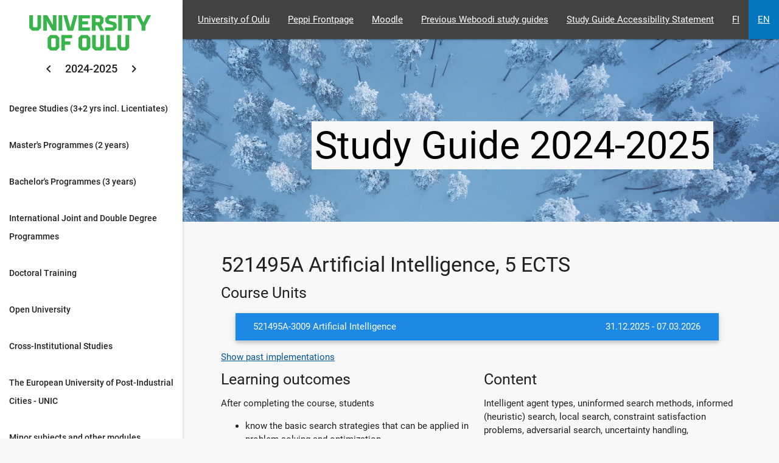

--- FILE ---
content_type: text/html; charset=UTF-8
request_url: https://opas.peppi.oulu.fi/en/course/521495A/4255?period=2024-2025
body_size: 911
content:
<!doctype html>
<html lang="fi">

<head>
    <meta charset="utf-8">
    <base href="/">
    <meta name="viewport" content="width=device-width, initial-scale=1, shrink-to-fit=no">
    <link href="//fonts.googleapis.com/icon?family=Material+Icons" rel="stylesheet">
    <title></title>
<link rel="stylesheet" href="styles.10bed8acd66b7392b168.css"></head>

<body>
    <app-root>
        <div class="container">
            <p>Loading...</p>
        </div>
        <div materialize class="container progress">
            <div class="indeterminate"></div>
        </div>
    </app-root>
<script type="text/javascript" src="runtime.06daa30a2963fa413676.js"></script><script type="text/javascript" src="polyfills.e4837d1ed1a8d853b66d.js"></script><script type="text/javascript" src="scripts.16eaa94ad88045a78777.js"></script><script type="text/javascript" src="main.c1ba6d22997e552ab53e.js"></script></body>

</html>

--- FILE ---
content_type: application/javascript
request_url: https://opas.peppi.oulu.fi/scripts.16eaa94ad88045a78777.js
body_size: 251700
content:
var jQuery;(function(t,e){"object"==typeof module&&"object"==typeof module.exports?module.exports=t.document?e(t,!0):function(t){if(!t.document)throw new Error("jQuery requires a window with a document");return e(t)}:e(t)})("undefined"!=typeof window?window:this,function(t,e){var n=[],i=t.document,r=n.slice,o=n.concat,a=n.push,s=n.indexOf,l={},c=l.toString,u=l.hasOwnProperty,d={},f=function(t,e){return new f.fn.init(t,e)},p=/^[\s\uFEFF\xA0]+|[\s\uFEFF\xA0]+$/g,h=/^-ms-/,v=/-([\da-z])/gi,g=function(t,e){return e.toUpperCase()};function m(t){var e=!!t&&"length"in t&&t.length,n=f.type(t);return"function"!==n&&!f.isWindow(t)&&("array"===n||0===e||"number"==typeof e&&e>0&&e-1 in t)}f.fn=f.prototype={jquery:"2.2.4",constructor:f,selector:"",length:0,toArray:function(){return r.call(this)},get:function(t){return null!=t?t<0?this[t+this.length]:this[t]:r.call(this)},pushStack:function(t){var e=f.merge(this.constructor(),t);return e.prevObject=this,e.context=this.context,e},each:function(t){return f.each(this,t)},map:function(t){return this.pushStack(f.map(this,function(e,n){return t.call(e,n,e)}))},slice:function(){return this.pushStack(r.apply(this,arguments))},first:function(){return this.eq(0)},last:function(){return this.eq(-1)},eq:function(t){var e=this.length,n=+t+(t<0?e:0);return this.pushStack(n>=0&&n<e?[this[n]]:[])},end:function(){return this.prevObject||this.constructor()},push:a,sort:n.sort,splice:n.splice},f.extend=f.fn.extend=function(){var t,e,n,i,r,o,a=arguments[0]||{},s=1,l=arguments.length,c=!1;for("boolean"==typeof a&&(c=a,a=arguments[s]||{},s++),"object"==typeof a||f.isFunction(a)||(a={}),s===l&&(a=this,s--);s<l;s++)if(null!=(t=arguments[s]))for(e in t)n=a[e],a!==(i=t[e])&&(c&&i&&(f.isPlainObject(i)||(r=f.isArray(i)))?(r?(r=!1,o=n&&f.isArray(n)?n:[]):o=n&&f.isPlainObject(n)?n:{},a[e]=f.extend(c,o,i)):void 0!==i&&(a[e]=i));return a},f.extend({expando:"jQuery"+("2.2.4"+Math.random()).replace(/\D/g,""),isReady:!0,error:function(t){throw new Error(t)},noop:function(){},isFunction:function(t){return"function"===f.type(t)},isArray:Array.isArray,isWindow:function(t){return null!=t&&t===t.window},isNumeric:function(t){var e=t&&t.toString();return!f.isArray(t)&&e-parseFloat(e)+1>=0},isPlainObject:function(t){var e;if("object"!==f.type(t)||t.nodeType||f.isWindow(t))return!1;if(t.constructor&&!u.call(t,"constructor")&&!u.call(t.constructor.prototype||{},"isPrototypeOf"))return!1;for(e in t);return void 0===e||u.call(t,e)},isEmptyObject:function(t){var e;for(e in t)return!1;return!0},type:function(t){return null==t?t+"":"object"==typeof t||"function"==typeof t?l[c.call(t)]||"object":typeof t},globalEval:function(t){var e,n=eval;(t=f.trim(t))&&(1===t.indexOf("use strict")?((e=i.createElement("script")).text=t,i.head.appendChild(e).parentNode.removeChild(e)):n(t))},camelCase:function(t){return t.replace(h,"ms-").replace(v,g)},nodeName:function(t,e){return t.nodeName&&t.nodeName.toLowerCase()===e.toLowerCase()},each:function(t,e){var n,i=0;if(m(t))for(n=t.length;i<n&&!1!==e.call(t[i],i,t[i]);i++);else for(i in t)if(!1===e.call(t[i],i,t[i]))break;return t},trim:function(t){return null==t?"":(t+"").replace(p,"")},makeArray:function(t,e){var n=e||[];return null!=t&&(m(Object(t))?f.merge(n,"string"==typeof t?[t]:t):a.call(n,t)),n},inArray:function(t,e,n){return null==e?-1:s.call(e,t,n)},merge:function(t,e){for(var n=+e.length,i=0,r=t.length;i<n;i++)t[r++]=e[i];return t.length=r,t},grep:function(t,e,n){for(var i=[],r=0,o=t.length,a=!n;r<o;r++)!e(t[r],r)!==a&&i.push(t[r]);return i},map:function(t,e,n){var i,r,a=0,s=[];if(m(t))for(i=t.length;a<i;a++)null!=(r=e(t[a],a,n))&&s.push(r);else for(a in t)null!=(r=e(t[a],a,n))&&s.push(r);return o.apply([],s)},guid:1,proxy:function(t,e){var n,i,o;if("string"==typeof e&&(n=t[e],e=t,t=n),f.isFunction(t))return i=r.call(arguments,2),(o=function(){return t.apply(e||this,i.concat(r.call(arguments)))}).guid=t.guid=t.guid||f.guid++,o},now:Date.now,support:d}),"function"==typeof Symbol&&(f.fn[Symbol.iterator]=n[Symbol.iterator]),f.each("Boolean Number String Function Array Date RegExp Object Error Symbol".split(" "),function(t,e){l["[object "+e+"]"]=e.toLowerCase()});var y=function(t){var e,n,i,r,o,a,s,l,c,u,d,f,p,h,v,g,m,y,b,x="sizzle"+1*new Date,w=t.document,T=0,C=0,k=ot(),S=ot(),E=ot(),A=function(t,e){return t===e&&(d=!0),0},P=1<<31,O={}.hasOwnProperty,D=[],q=D.pop,j=D.push,I=D.push,N=D.slice,M=function(t,e){for(var n=0,i=t.length;n<i;n++)if(t[n]===e)return n;return-1},L="checked|selected|async|autofocus|autoplay|controls|defer|disabled|hidden|ismap|loop|multiple|open|readonly|required|scoped",H="[\\x20\\t\\r\\n\\f]",F="(?:\\\\.|[\\w-]|[^\\x00-\\xa0])+",z="\\["+H+"*("+F+")(?:"+H+"*([*^$|!~]?=)"+H+"*(?:'((?:\\\\.|[^\\\\'])*)'|\"((?:\\\\.|[^\\\\\"])*)\"|("+F+"))|)"+H+"*\\]",_=":("+F+")(?:\\((('((?:\\\\.|[^\\\\'])*)'|\"((?:\\\\.|[^\\\\\"])*)\")|((?:\\\\.|[^\\\\()[\\]]|"+z+")*)|.*)\\)|)",W=new RegExp(H+"+","g"),R=new RegExp("^"+H+"+|((?:^|[^\\\\])(?:\\\\.)*)"+H+"+$","g"),V=new RegExp("^"+H+"*,"+H+"*"),$=new RegExp("^"+H+"*([>+~]|"+H+")"+H+"*"),X=new RegExp("="+H+"*([^\\]'\"]*?)"+H+"*\\]","g"),Q=new RegExp(_),Y=new RegExp("^"+F+"$"),B={ID:new RegExp("^#("+F+")"),CLASS:new RegExp("^\\.("+F+")"),TAG:new RegExp("^("+F+"|[*])"),ATTR:new RegExp("^"+z),PSEUDO:new RegExp("^"+_),CHILD:new RegExp("^:(only|first|last|nth|nth-last)-(child|of-type)(?:\\("+H+"*(even|odd|(([+-]|)(\\d*)n|)"+H+"*(?:([+-]|)"+H+"*(\\d+)|))"+H+"*\\)|)","i"),bool:new RegExp("^(?:"+L+")$","i"),needsContext:new RegExp("^"+H+"*[>+~]|:(even|odd|eq|gt|lt|nth|first|last)(?:\\("+H+"*((?:-\\d)?\\d*)"+H+"*\\)|)(?=[^-]|$)","i")},U=/^(?:input|select|textarea|button)$/i,G=/^h\d$/i,Z=/^[^{]+\{\s*\[native \w/,J=/^(?:#([\w-]+)|(\w+)|\.([\w-]+))$/,K=/[+~]/,tt=/'|\\/g,et=new RegExp("\\\\([\\da-f]{1,6}"+H+"?|("+H+")|.)","ig"),nt=function(t,e,n){var i="0x"+e-65536;return i!=i||n?e:i<0?String.fromCharCode(i+65536):String.fromCharCode(i>>10|55296,1023&i|56320)},it=function(){f()};try{I.apply(D=N.call(w.childNodes),w.childNodes)}catch(t){I={apply:D.length?function(t,e){j.apply(t,N.call(e))}:function(t,e){for(var n=t.length,i=0;t[n++]=e[i++];);t.length=n-1}}}function rt(t,e,i,r){var o,s,c,u,d,h,m,y,T=e&&e.ownerDocument,C=e?e.nodeType:9;if(i=i||[],"string"!=typeof t||!t||1!==C&&9!==C&&11!==C)return i;if(!r&&((e?e.ownerDocument||e:w)!==p&&f(e),e=e||p,v)){if(11!==C&&(h=J.exec(t)))if(o=h[1]){if(9===C){if(!(c=e.getElementById(o)))return i;if(c.id===o)return i.push(c),i}else if(T&&(c=T.getElementById(o))&&b(e,c)&&c.id===o)return i.push(c),i}else{if(h[2])return I.apply(i,e.getElementsByTagName(t)),i;if((o=h[3])&&n.getElementsByClassName&&e.getElementsByClassName)return I.apply(i,e.getElementsByClassName(o)),i}if(n.qsa&&!E[t+" "]&&(!g||!g.test(t))){if(1!==C)T=e,y=t;else if("object"!==e.nodeName.toLowerCase()){for((u=e.getAttribute("id"))?u=u.replace(tt,"\\$&"):e.setAttribute("id",u=x),s=(m=a(t)).length,d=Y.test(u)?"#"+u:"[id='"+u+"']";s--;)m[s]=d+" "+vt(m[s]);y=m.join(","),T=K.test(t)&&pt(e.parentNode)||e}if(y)try{return I.apply(i,T.querySelectorAll(y)),i}catch(t){}finally{u===x&&e.removeAttribute("id")}}}return l(t.replace(R,"$1"),e,i,r)}function ot(){var t=[];return function e(n,r){return t.push(n+" ")>i.cacheLength&&delete e[t.shift()],e[n+" "]=r}}function at(t){return t[x]=!0,t}function st(t){var e=p.createElement("div");try{return!!t(e)}catch(t){return!1}finally{e.parentNode&&e.parentNode.removeChild(e),e=null}}function lt(t,e){for(var n=t.split("|"),r=n.length;r--;)i.attrHandle[n[r]]=e}function ct(t,e){var n=e&&t,i=n&&1===t.nodeType&&1===e.nodeType&&(~e.sourceIndex||P)-(~t.sourceIndex||P);if(i)return i;if(n)for(;n=n.nextSibling;)if(n===e)return-1;return t?1:-1}function ut(t){return function(e){return"input"===e.nodeName.toLowerCase()&&e.type===t}}function dt(t){return function(e){var n=e.nodeName.toLowerCase();return("input"===n||"button"===n)&&e.type===t}}function ft(t){return at(function(e){return e=+e,at(function(n,i){for(var r,o=t([],n.length,e),a=o.length;a--;)n[r=o[a]]&&(n[r]=!(i[r]=n[r]))})})}function pt(t){return t&&void 0!==t.getElementsByTagName&&t}for(e in n=rt.support={},o=rt.isXML=function(t){var e=t&&(t.ownerDocument||t).documentElement;return!!e&&"HTML"!==e.nodeName},f=rt.setDocument=function(t){var e,r,a=t?t.ownerDocument||t:w;return a!==p&&9===a.nodeType&&a.documentElement?(h=(p=a).documentElement,v=!o(p),(r=p.defaultView)&&r.top!==r&&(r.addEventListener?r.addEventListener("unload",it,!1):r.attachEvent&&r.attachEvent("onunload",it)),n.attributes=st(function(t){return t.className="i",!t.getAttribute("className")}),n.getElementsByTagName=st(function(t){return t.appendChild(p.createComment("")),!t.getElementsByTagName("*").length}),n.getElementsByClassName=Z.test(p.getElementsByClassName),n.getById=st(function(t){return h.appendChild(t).id=x,!p.getElementsByName||!p.getElementsByName(x).length}),n.getById?(i.find.ID=function(t,e){if(void 0!==e.getElementById&&v){var n=e.getElementById(t);return n?[n]:[]}},i.filter.ID=function(t){var e=t.replace(et,nt);return function(t){return t.getAttribute("id")===e}}):(delete i.find.ID,i.filter.ID=function(t){var e=t.replace(et,nt);return function(t){var n=void 0!==t.getAttributeNode&&t.getAttributeNode("id");return n&&n.value===e}}),i.find.TAG=n.getElementsByTagName?function(t,e){return void 0!==e.getElementsByTagName?e.getElementsByTagName(t):n.qsa?e.querySelectorAll(t):void 0}:function(t,e){var n,i=[],r=0,o=e.getElementsByTagName(t);if("*"===t){for(;n=o[r++];)1===n.nodeType&&i.push(n);return i}return o},i.find.CLASS=n.getElementsByClassName&&function(t,e){if(void 0!==e.getElementsByClassName&&v)return e.getElementsByClassName(t)},m=[],g=[],(n.qsa=Z.test(p.querySelectorAll))&&(st(function(t){h.appendChild(t).innerHTML="<a id='"+x+"'></a><select id='"+x+"-\r\\' msallowcapture=''><option selected=''></option></select>",t.querySelectorAll("[msallowcapture^='']").length&&g.push("[*^$]="+H+"*(?:''|\"\")"),t.querySelectorAll("[selected]").length||g.push("\\["+H+"*(?:value|"+L+")"),t.querySelectorAll("[id~="+x+"-]").length||g.push("~="),t.querySelectorAll(":checked").length||g.push(":checked"),t.querySelectorAll("a#"+x+"+*").length||g.push(".#.+[+~]")}),st(function(t){var e=p.createElement("input");e.setAttribute("type","hidden"),t.appendChild(e).setAttribute("name","D"),t.querySelectorAll("[name=d]").length&&g.push("name"+H+"*[*^$|!~]?="),t.querySelectorAll(":enabled").length||g.push(":enabled",":disabled"),t.querySelectorAll("*,:x"),g.push(",.*:")})),(n.matchesSelector=Z.test(y=h.matches||h.webkitMatchesSelector||h.mozMatchesSelector||h.oMatchesSelector||h.msMatchesSelector))&&st(function(t){n.disconnectedMatch=y.call(t,"div"),y.call(t,"[s!='']:x"),m.push("!=",_)}),g=g.length&&new RegExp(g.join("|")),m=m.length&&new RegExp(m.join("|")),e=Z.test(h.compareDocumentPosition),b=e||Z.test(h.contains)?function(t,e){var n=9===t.nodeType?t.documentElement:t,i=e&&e.parentNode;return t===i||!(!i||1!==i.nodeType||!(n.contains?n.contains(i):t.compareDocumentPosition&&16&t.compareDocumentPosition(i)))}:function(t,e){if(e)for(;e=e.parentNode;)if(e===t)return!0;return!1},A=e?function(t,e){if(t===e)return d=!0,0;var i=!t.compareDocumentPosition-!e.compareDocumentPosition;return i||(1&(i=(t.ownerDocument||t)===(e.ownerDocument||e)?t.compareDocumentPosition(e):1)||!n.sortDetached&&e.compareDocumentPosition(t)===i?t===p||t.ownerDocument===w&&b(w,t)?-1:e===p||e.ownerDocument===w&&b(w,e)?1:u?M(u,t)-M(u,e):0:4&i?-1:1)}:function(t,e){if(t===e)return d=!0,0;var n,i=0,r=t.parentNode,o=e.parentNode,a=[t],s=[e];if(!r||!o)return t===p?-1:e===p?1:r?-1:o?1:u?M(u,t)-M(u,e):0;if(r===o)return ct(t,e);for(n=t;n=n.parentNode;)a.unshift(n);for(n=e;n=n.parentNode;)s.unshift(n);for(;a[i]===s[i];)i++;return i?ct(a[i],s[i]):a[i]===w?-1:s[i]===w?1:0},p):p},rt.matches=function(t,e){return rt(t,null,null,e)},rt.matchesSelector=function(t,e){if((t.ownerDocument||t)!==p&&f(t),e=e.replace(X,"='$1']"),n.matchesSelector&&v&&!E[e+" "]&&(!m||!m.test(e))&&(!g||!g.test(e)))try{var i=y.call(t,e);if(i||n.disconnectedMatch||t.document&&11!==t.document.nodeType)return i}catch(t){}return rt(e,p,null,[t]).length>0},rt.contains=function(t,e){return(t.ownerDocument||t)!==p&&f(t),b(t,e)},rt.attr=function(t,e){(t.ownerDocument||t)!==p&&f(t);var r=i.attrHandle[e.toLowerCase()],o=r&&O.call(i.attrHandle,e.toLowerCase())?r(t,e,!v):void 0;return void 0!==o?o:n.attributes||!v?t.getAttribute(e):(o=t.getAttributeNode(e))&&o.specified?o.value:null},rt.error=function(t){throw new Error("Syntax error, unrecognized expression: "+t)},rt.uniqueSort=function(t){var e,i=[],r=0,o=0;if(d=!n.detectDuplicates,u=!n.sortStable&&t.slice(0),t.sort(A),d){for(;e=t[o++];)e===t[o]&&(r=i.push(o));for(;r--;)t.splice(i[r],1)}return u=null,t},r=rt.getText=function(t){var e,n="",i=0,o=t.nodeType;if(o){if(1===o||9===o||11===o){if("string"==typeof t.textContent)return t.textContent;for(t=t.firstChild;t;t=t.nextSibling)n+=r(t)}else if(3===o||4===o)return t.nodeValue}else for(;e=t[i++];)n+=r(e);return n},(i=rt.selectors={cacheLength:50,createPseudo:at,match:B,attrHandle:{},find:{},relative:{">":{dir:"parentNode",first:!0}," ":{dir:"parentNode"},"+":{dir:"previousSibling",first:!0},"~":{dir:"previousSibling"}},preFilter:{ATTR:function(t){return t[1]=t[1].replace(et,nt),t[3]=(t[3]||t[4]||t[5]||"").replace(et,nt),"~="===t[2]&&(t[3]=" "+t[3]+" "),t.slice(0,4)},CHILD:function(t){return t[1]=t[1].toLowerCase(),"nth"===t[1].slice(0,3)?(t[3]||rt.error(t[0]),t[4]=+(t[4]?t[5]+(t[6]||1):2*("even"===t[3]||"odd"===t[3])),t[5]=+(t[7]+t[8]||"odd"===t[3])):t[3]&&rt.error(t[0]),t},PSEUDO:function(t){var e,n=!t[6]&&t[2];return B.CHILD.test(t[0])?null:(t[3]?t[2]=t[4]||t[5]||"":n&&Q.test(n)&&(e=a(n,!0))&&(e=n.indexOf(")",n.length-e)-n.length)&&(t[0]=t[0].slice(0,e),t[2]=n.slice(0,e)),t.slice(0,3))}},filter:{TAG:function(t){var e=t.replace(et,nt).toLowerCase();return"*"===t?function(){return!0}:function(t){return t.nodeName&&t.nodeName.toLowerCase()===e}},CLASS:function(t){var e=k[t+" "];return e||(e=new RegExp("(^|"+H+")"+t+"("+H+"|$)"))&&k(t,function(t){return e.test("string"==typeof t.className&&t.className||void 0!==t.getAttribute&&t.getAttribute("class")||"")})},ATTR:function(t,e,n){return function(i){var r=rt.attr(i,t);return null==r?"!="===e:!e||(r+="","="===e?r===n:"!="===e?r!==n:"^="===e?n&&0===r.indexOf(n):"*="===e?n&&r.indexOf(n)>-1:"$="===e?n&&r.slice(-n.length)===n:"~="===e?(" "+r.replace(W," ")+" ").indexOf(n)>-1:"|="===e&&(r===n||r.slice(0,n.length+1)===n+"-"))}},CHILD:function(t,e,n,i,r){var o="nth"!==t.slice(0,3),a="last"!==t.slice(-4),s="of-type"===e;return 1===i&&0===r?function(t){return!!t.parentNode}:function(e,n,l){var c,u,d,f,p,h,v=o!==a?"nextSibling":"previousSibling",g=e.parentNode,m=s&&e.nodeName.toLowerCase(),y=!l&&!s,b=!1;if(g){if(o){for(;v;){for(f=e;f=f[v];)if(s?f.nodeName.toLowerCase()===m:1===f.nodeType)return!1;h=v="only"===t&&!h&&"nextSibling"}return!0}if(h=[a?g.firstChild:g.lastChild],a&&y){for(b=(p=(c=(u=(d=(f=g)[x]||(f[x]={}))[f.uniqueID]||(d[f.uniqueID]={}))[t]||[])[0]===T&&c[1])&&c[2],f=p&&g.childNodes[p];f=++p&&f&&f[v]||(b=p=0)||h.pop();)if(1===f.nodeType&&++b&&f===e){u[t]=[T,p,b];break}}else if(y&&(b=p=(c=(u=(d=(f=e)[x]||(f[x]={}))[f.uniqueID]||(d[f.uniqueID]={}))[t]||[])[0]===T&&c[1]),!1===b)for(;(f=++p&&f&&f[v]||(b=p=0)||h.pop())&&((s?f.nodeName.toLowerCase()!==m:1!==f.nodeType)||!++b||(y&&((u=(d=f[x]||(f[x]={}))[f.uniqueID]||(d[f.uniqueID]={}))[t]=[T,b]),f!==e)););return(b-=r)===i||b%i==0&&b/i>=0}}},PSEUDO:function(t,e){var n,r=i.pseudos[t]||i.setFilters[t.toLowerCase()]||rt.error("unsupported pseudo: "+t);return r[x]?r(e):r.length>1?(n=[t,t,"",e],i.setFilters.hasOwnProperty(t.toLowerCase())?at(function(t,n){for(var i,o=r(t,e),a=o.length;a--;)t[i=M(t,o[a])]=!(n[i]=o[a])}):function(t){return r(t,0,n)}):r}},pseudos:{not:at(function(t){var e=[],n=[],i=s(t.replace(R,"$1"));return i[x]?at(function(t,e,n,r){for(var o,a=i(t,null,r,[]),s=t.length;s--;)(o=a[s])&&(t[s]=!(e[s]=o))}):function(t,r,o){return e[0]=t,i(e,null,o,n),e[0]=null,!n.pop()}}),has:at(function(t){return function(e){return rt(t,e).length>0}}),contains:at(function(t){return t=t.replace(et,nt),function(e){return(e.textContent||e.innerText||r(e)).indexOf(t)>-1}}),lang:at(function(t){return Y.test(t||"")||rt.error("unsupported lang: "+t),t=t.replace(et,nt).toLowerCase(),function(e){var n;do{if(n=v?e.lang:e.getAttribute("xml:lang")||e.getAttribute("lang"))return(n=n.toLowerCase())===t||0===n.indexOf(t+"-")}while((e=e.parentNode)&&1===e.nodeType);return!1}}),target:function(e){var n=t.location&&t.location.hash;return n&&n.slice(1)===e.id},root:function(t){return t===h},focus:function(t){return t===p.activeElement&&(!p.hasFocus||p.hasFocus())&&!!(t.type||t.href||~t.tabIndex)},enabled:function(t){return!1===t.disabled},disabled:function(t){return!0===t.disabled},checked:function(t){var e=t.nodeName.toLowerCase();return"input"===e&&!!t.checked||"option"===e&&!!t.selected},selected:function(t){return!0===t.selected},empty:function(t){for(t=t.firstChild;t;t=t.nextSibling)if(t.nodeType<6)return!1;return!0},parent:function(t){return!i.pseudos.empty(t)},header:function(t){return G.test(t.nodeName)},input:function(t){return U.test(t.nodeName)},button:function(t){var e=t.nodeName.toLowerCase();return"input"===e&&"button"===t.type||"button"===e},text:function(t){var e;return"input"===t.nodeName.toLowerCase()&&"text"===t.type&&(null==(e=t.getAttribute("type"))||"text"===e.toLowerCase())},first:ft(function(){return[0]}),last:ft(function(t,e){return[e-1]}),eq:ft(function(t,e,n){return[n<0?n+e:n]}),even:ft(function(t,e){for(var n=0;n<e;n+=2)t.push(n);return t}),odd:ft(function(t,e){for(var n=1;n<e;n+=2)t.push(n);return t}),lt:ft(function(t,e,n){for(var i=n<0?n+e:n;--i>=0;)t.push(i);return t}),gt:ft(function(t,e,n){for(var i=n<0?n+e:n;++i<e;)t.push(i);return t})}}).pseudos.nth=i.pseudos.eq,{radio:!0,checkbox:!0,file:!0,password:!0,image:!0})i.pseudos[e]=ut(e);for(e in{submit:!0,reset:!0})i.pseudos[e]=dt(e);function ht(){}function vt(t){for(var e=0,n=t.length,i="";e<n;e++)i+=t[e].value;return i}function gt(t,e,n){var i=e.dir,r=n&&"parentNode"===i,o=C++;return e.first?function(e,n,o){for(;e=e[i];)if(1===e.nodeType||r)return t(e,n,o)}:function(e,n,a){var s,l,c,u=[T,o];if(a){for(;e=e[i];)if((1===e.nodeType||r)&&t(e,n,a))return!0}else for(;e=e[i];)if(1===e.nodeType||r){if((s=(l=(c=e[x]||(e[x]={}))[e.uniqueID]||(c[e.uniqueID]={}))[i])&&s[0]===T&&s[1]===o)return u[2]=s[2];if(l[i]=u,u[2]=t(e,n,a))return!0}}}function mt(t){return t.length>1?function(e,n,i){for(var r=t.length;r--;)if(!t[r](e,n,i))return!1;return!0}:t[0]}function yt(t,e,n,i,r){for(var o,a=[],s=0,l=t.length,c=null!=e;s<l;s++)(o=t[s])&&(n&&!n(o,i,r)||(a.push(o),c&&e.push(s)));return a}function bt(t,e,n,i,r,o){return i&&!i[x]&&(i=bt(i)),r&&!r[x]&&(r=bt(r,o)),at(function(o,a,s,l){var c,u,d,f=[],p=[],h=a.length,v=o||function(t,e,n){for(var i=0,r=e.length;i<r;i++)rt(t,e[i],n);return n}(e||"*",s.nodeType?[s]:s,[]),g=!t||!o&&e?v:yt(v,f,t,s,l),m=n?r||(o?t:h||i)?[]:a:g;if(n&&n(g,m,s,l),i)for(c=yt(m,p),i(c,[],s,l),u=c.length;u--;)(d=c[u])&&(m[p[u]]=!(g[p[u]]=d));if(o){if(r||t){if(r){for(c=[],u=m.length;u--;)(d=m[u])&&c.push(g[u]=d);r(null,m=[],c,l)}for(u=m.length;u--;)(d=m[u])&&(c=r?M(o,d):f[u])>-1&&(o[c]=!(a[c]=d))}}else m=yt(m===a?m.splice(h,m.length):m),r?r(null,a,m,l):I.apply(a,m)})}function xt(t){for(var e,n,r,o=t.length,a=i.relative[t[0].type],s=a||i.relative[" "],l=a?1:0,u=gt(function(t){return t===e},s,!0),d=gt(function(t){return M(e,t)>-1},s,!0),f=[function(t,n,i){var r=!a&&(i||n!==c)||((e=n).nodeType?u(t,n,i):d(t,n,i));return e=null,r}];l<o;l++)if(n=i.relative[t[l].type])f=[gt(mt(f),n)];else{if((n=i.filter[t[l].type].apply(null,t[l].matches))[x]){for(r=++l;r<o&&!i.relative[t[r].type];r++);return bt(l>1&&mt(f),l>1&&vt(t.slice(0,l-1).concat({value:" "===t[l-2].type?"*":""})).replace(R,"$1"),n,l<r&&xt(t.slice(l,r)),r<o&&xt(t=t.slice(r)),r<o&&vt(t))}f.push(n)}return mt(f)}return ht.prototype=i.filters=i.pseudos,i.setFilters=new ht,a=rt.tokenize=function(t,e){var n,r,o,a,s,l,c,u=S[t+" "];if(u)return e?0:u.slice(0);for(s=t,l=[],c=i.preFilter;s;){for(a in n&&!(r=V.exec(s))||(r&&(s=s.slice(r[0].length)||s),l.push(o=[])),n=!1,(r=$.exec(s))&&(n=r.shift(),o.push({value:n,type:r[0].replace(R," ")}),s=s.slice(n.length)),i.filter)!(r=B[a].exec(s))||c[a]&&!(r=c[a](r))||(n=r.shift(),o.push({value:n,type:a,matches:r}),s=s.slice(n.length));if(!n)break}return e?s.length:s?rt.error(t):S(t,l).slice(0)},s=rt.compile=function(t,e){var n,r=[],o=[],s=E[t+" "];if(!s){for(e||(e=a(t)),n=e.length;n--;)(s=xt(e[n]))[x]?r.push(s):o.push(s);(s=E(t,function(t,e){var n=e.length>0,r=t.length>0,o=function(o,a,s,l,u){var d,h,g,m=0,y="0",b=o&&[],x=[],w=c,C=o||r&&i.find.TAG("*",u),k=T+=null==w?1:Math.random()||.1,S=C.length;for(u&&(c=a===p||a||u);y!==S&&null!=(d=C[y]);y++){if(r&&d){for(h=0,a||d.ownerDocument===p||(f(d),s=!v);g=t[h++];)if(g(d,a||p,s)){l.push(d);break}u&&(T=k)}n&&((d=!g&&d)&&m--,o&&b.push(d))}if(m+=y,n&&y!==m){for(h=0;g=e[h++];)g(b,x,a,s);if(o){if(m>0)for(;y--;)b[y]||x[y]||(x[y]=q.call(l));x=yt(x)}I.apply(l,x),u&&!o&&x.length>0&&m+e.length>1&&rt.uniqueSort(l)}return u&&(T=k,c=w),b};return n?at(o):o}(o,r))).selector=t}return s},l=rt.select=function(t,e,r,o){var l,c,u,d,f,p="function"==typeof t&&t,h=!o&&a(t=p.selector||t);if(r=r||[],1===h.length){if((c=h[0]=h[0].slice(0)).length>2&&"ID"===(u=c[0]).type&&n.getById&&9===e.nodeType&&v&&i.relative[c[1].type]){if(!(e=(i.find.ID(u.matches[0].replace(et,nt),e)||[])[0]))return r;p&&(e=e.parentNode),t=t.slice(c.shift().value.length)}for(l=B.needsContext.test(t)?0:c.length;l--&&!i.relative[d=(u=c[l]).type];)if((f=i.find[d])&&(o=f(u.matches[0].replace(et,nt),K.test(c[0].type)&&pt(e.parentNode)||e))){if(c.splice(l,1),!(t=o.length&&vt(c)))return I.apply(r,o),r;break}}return(p||s(t,h))(o,e,!v,r,!e||K.test(t)&&pt(e.parentNode)||e),r},n.sortStable=x.split("").sort(A).join("")===x,n.detectDuplicates=!!d,f(),n.sortDetached=st(function(t){return 1&t.compareDocumentPosition(p.createElement("div"))}),st(function(t){return t.innerHTML="<a href='#'></a>","#"===t.firstChild.getAttribute("href")})||lt("type|href|height|width",function(t,e,n){if(!n)return t.getAttribute(e,"type"===e.toLowerCase()?1:2)}),n.attributes&&st(function(t){return t.innerHTML="<input/>",t.firstChild.setAttribute("value",""),""===t.firstChild.getAttribute("value")})||lt("value",function(t,e,n){if(!n&&"input"===t.nodeName.toLowerCase())return t.defaultValue}),st(function(t){return null==t.getAttribute("disabled")})||lt(L,function(t,e,n){var i;if(!n)return!0===t[e]?e.toLowerCase():(i=t.getAttributeNode(e))&&i.specified?i.value:null}),rt}(t);f.find=y,f.expr=y.selectors,f.expr[":"]=f.expr.pseudos,f.uniqueSort=f.unique=y.uniqueSort,f.text=y.getText,f.isXMLDoc=y.isXML,f.contains=y.contains;var b=function(t,e,n){for(var i=[],r=void 0!==n;(t=t[e])&&9!==t.nodeType;)if(1===t.nodeType){if(r&&f(t).is(n))break;i.push(t)}return i},x=function(t,e){for(var n=[];t;t=t.nextSibling)1===t.nodeType&&t!==e&&n.push(t);return n},w=f.expr.match.needsContext,T=/^<([\w-]+)\s*\/?>(?:<\/\1>|)$/,C=/^.[^:#\[\.,]*$/;function k(t,e,n){if(f.isFunction(e))return f.grep(t,function(t,i){return!!e.call(t,i,t)!==n});if(e.nodeType)return f.grep(t,function(t){return t===e!==n});if("string"==typeof e){if(C.test(e))return f.filter(e,t,n);e=f.filter(e,t)}return f.grep(t,function(t){return s.call(e,t)>-1!==n})}f.filter=function(t,e,n){var i=e[0];return n&&(t=":not("+t+")"),1===e.length&&1===i.nodeType?f.find.matchesSelector(i,t)?[i]:[]:f.find.matches(t,f.grep(e,function(t){return 1===t.nodeType}))},f.fn.extend({find:function(t){var e,n=this.length,i=[],r=this;if("string"!=typeof t)return this.pushStack(f(t).filter(function(){for(e=0;e<n;e++)if(f.contains(r[e],this))return!0}));for(e=0;e<n;e++)f.find(t,r[e],i);return(i=this.pushStack(n>1?f.unique(i):i)).selector=this.selector?this.selector+" "+t:t,i},filter:function(t){return this.pushStack(k(this,t||[],!1))},not:function(t){return this.pushStack(k(this,t||[],!0))},is:function(t){return!!k(this,"string"==typeof t&&w.test(t)?f(t):t||[],!1).length}});var S,E=/^(?:\s*(<[\w\W]+>)[^>]*|#([\w-]*))$/;(f.fn.init=function(t,e,n){var r,o;if(!t)return this;if(n=n||S,"string"==typeof t){if(!(r="<"===t[0]&&">"===t[t.length-1]&&t.length>=3?[null,t,null]:E.exec(t))||!r[1]&&e)return!e||e.jquery?(e||n).find(t):this.constructor(e).find(t);if(r[1]){if(f.merge(this,f.parseHTML(r[1],(e=e instanceof f?e[0]:e)&&e.nodeType?e.ownerDocument||e:i,!0)),T.test(r[1])&&f.isPlainObject(e))for(r in e)f.isFunction(this[r])?this[r](e[r]):this.attr(r,e[r]);return this}return(o=i.getElementById(r[2]))&&o.parentNode&&(this.length=1,this[0]=o),this.context=i,this.selector=t,this}return t.nodeType?(this.context=this[0]=t,this.length=1,this):f.isFunction(t)?void 0!==n.ready?n.ready(t):t(f):(void 0!==t.selector&&(this.selector=t.selector,this.context=t.context),f.makeArray(t,this))}).prototype=f.fn,S=f(i);var A=/^(?:parents|prev(?:Until|All))/,P={children:!0,contents:!0,next:!0,prev:!0};function O(t,e){for(;(t=t[e])&&1!==t.nodeType;);return t}f.fn.extend({has:function(t){var e=f(t,this),n=e.length;return this.filter(function(){for(var t=0;t<n;t++)if(f.contains(this,e[t]))return!0})},closest:function(t,e){for(var n,i=0,r=this.length,o=[],a=w.test(t)||"string"!=typeof t?f(t,e||this.context):0;i<r;i++)for(n=this[i];n&&n!==e;n=n.parentNode)if(n.nodeType<11&&(a?a.index(n)>-1:1===n.nodeType&&f.find.matchesSelector(n,t))){o.push(n);break}return this.pushStack(o.length>1?f.uniqueSort(o):o)},index:function(t){return t?"string"==typeof t?s.call(f(t),this[0]):s.call(this,t.jquery?t[0]:t):this[0]&&this[0].parentNode?this.first().prevAll().length:-1},add:function(t,e){return this.pushStack(f.uniqueSort(f.merge(this.get(),f(t,e))))},addBack:function(t){return this.add(null==t?this.prevObject:this.prevObject.filter(t))}}),f.each({parent:function(t){var e=t.parentNode;return e&&11!==e.nodeType?e:null},parents:function(t){return b(t,"parentNode")},parentsUntil:function(t,e,n){return b(t,"parentNode",n)},next:function(t){return O(t,"nextSibling")},prev:function(t){return O(t,"previousSibling")},nextAll:function(t){return b(t,"nextSibling")},prevAll:function(t){return b(t,"previousSibling")},nextUntil:function(t,e,n){return b(t,"nextSibling",n)},prevUntil:function(t,e,n){return b(t,"previousSibling",n)},siblings:function(t){return x((t.parentNode||{}).firstChild,t)},children:function(t){return x(t.firstChild)},contents:function(t){return t.contentDocument||f.merge([],t.childNodes)}},function(t,e){f.fn[t]=function(n,i){var r=f.map(this,e,n);return"Until"!==t.slice(-5)&&(i=n),i&&"string"==typeof i&&(r=f.filter(i,r)),this.length>1&&(P[t]||f.uniqueSort(r),A.test(t)&&r.reverse()),this.pushStack(r)}});var D,q=/\S+/g;function j(){i.removeEventListener("DOMContentLoaded",j),t.removeEventListener("load",j),f.ready()}f.Callbacks=function(t){t="string"==typeof t?function(t){var e={};return f.each(t.match(q)||[],function(t,n){e[n]=!0}),e}(t):f.extend({},t);var e,n,i,r,o=[],a=[],s=-1,l=function(){for(r=t.once,i=e=!0;a.length;s=-1)for(n=a.shift();++s<o.length;)!1===o[s].apply(n[0],n[1])&&t.stopOnFalse&&(s=o.length,n=!1);t.memory||(n=!1),e=!1,r&&(o=n?[]:"")},c={add:function(){return o&&(n&&!e&&(s=o.length-1,a.push(n)),function e(n){f.each(n,function(n,i){f.isFunction(i)?t.unique&&c.has(i)||o.push(i):i&&i.length&&"string"!==f.type(i)&&e(i)})}(arguments),n&&!e&&l()),this},remove:function(){return f.each(arguments,function(t,e){for(var n;(n=f.inArray(e,o,n))>-1;)o.splice(n,1),n<=s&&s--}),this},has:function(t){return t?f.inArray(t,o)>-1:o.length>0},empty:function(){return o&&(o=[]),this},disable:function(){return r=a=[],o=n="",this},disabled:function(){return!o},lock:function(){return r=a=[],n||(o=n=""),this},locked:function(){return!!r},fireWith:function(t,n){return r||(n=[t,(n=n||[]).slice?n.slice():n],a.push(n),e||l()),this},fire:function(){return c.fireWith(this,arguments),this},fired:function(){return!!i}};return c},f.extend({Deferred:function(t){var e=[["resolve","done",f.Callbacks("once memory"),"resolved"],["reject","fail",f.Callbacks("once memory"),"rejected"],["notify","progress",f.Callbacks("memory")]],n="pending",i={state:function(){return n},always:function(){return r.done(arguments).fail(arguments),this},then:function(){var t=arguments;return f.Deferred(function(n){f.each(e,function(e,o){var a=f.isFunction(t[e])&&t[e];r[o[1]](function(){var t=a&&a.apply(this,arguments);t&&f.isFunction(t.promise)?t.promise().progress(n.notify).done(n.resolve).fail(n.reject):n[o[0]+"With"](this===i?n.promise():this,a?[t]:arguments)})}),t=null}).promise()},promise:function(t){return null!=t?f.extend(t,i):i}},r={};return i.pipe=i.then,f.each(e,function(t,o){var a=o[2],s=o[3];i[o[1]]=a.add,s&&a.add(function(){n=s},e[1^t][2].disable,e[2][2].lock),r[o[0]]=function(){return r[o[0]+"With"](this===r?i:this,arguments),this},r[o[0]+"With"]=a.fireWith}),i.promise(r),t&&t.call(r,r),r},when:function(t){var e,n,i,o=0,a=r.call(arguments),s=a.length,l=1!==s||t&&f.isFunction(t.promise)?s:0,c=1===l?t:f.Deferred(),u=function(t,n,i){return function(o){n[t]=this,i[t]=arguments.length>1?r.call(arguments):o,i===e?c.notifyWith(n,i):--l||c.resolveWith(n,i)}};if(s>1)for(e=new Array(s),n=new Array(s),i=new Array(s);o<s;o++)a[o]&&f.isFunction(a[o].promise)?a[o].promise().progress(u(o,n,e)).done(u(o,i,a)).fail(c.reject):--l;return l||c.resolveWith(i,a),c.promise()}}),f.fn.ready=function(t){return f.ready.promise().done(t),this},f.extend({isReady:!1,readyWait:1,holdReady:function(t){t?f.readyWait++:f.ready(!0)},ready:function(t){(!0===t?--f.readyWait:f.isReady)||(f.isReady=!0,!0!==t&&--f.readyWait>0||(D.resolveWith(i,[f]),f.fn.triggerHandler&&(f(i).triggerHandler("ready"),f(i).off("ready"))))}}),f.ready.promise=function(e){return D||(D=f.Deferred(),"complete"===i.readyState||"loading"!==i.readyState&&!i.documentElement.doScroll?t.setTimeout(f.ready):(i.addEventListener("DOMContentLoaded",j),t.addEventListener("load",j))),D.promise(e)},f.ready.promise();var I=function(t,e,n,i,r,o,a){var s=0,l=t.length,c=null==n;if("object"===f.type(n))for(s in r=!0,n)I(t,e,s,n[s],!0,o,a);else if(void 0!==i&&(r=!0,f.isFunction(i)||(a=!0),c&&(a?(e.call(t,i),e=null):(c=e,e=function(t,e,n){return c.call(f(t),n)})),e))for(;s<l;s++)e(t[s],n,a?i:i.call(t[s],s,e(t[s],n)));return r?t:c?e.call(t):l?e(t[0],n):o},N=function(t){return 1===t.nodeType||9===t.nodeType||!+t.nodeType};function M(){this.expando=f.expando+M.uid++}M.uid=1,M.prototype={register:function(t,e){var n=e||{};return t.nodeType?t[this.expando]=n:Object.defineProperty(t,this.expando,{value:n,writable:!0,configurable:!0}),t[this.expando]},cache:function(t){if(!N(t))return{};var e=t[this.expando];return e||(e={},N(t)&&(t.nodeType?t[this.expando]=e:Object.defineProperty(t,this.expando,{value:e,configurable:!0}))),e},set:function(t,e,n){var i,r=this.cache(t);if("string"==typeof e)r[e]=n;else for(i in e)r[i]=e[i];return r},get:function(t,e){return void 0===e?this.cache(t):t[this.expando]&&t[this.expando][e]},access:function(t,e,n){var i;return void 0===e||e&&"string"==typeof e&&void 0===n?void 0!==(i=this.get(t,e))?i:this.get(t,f.camelCase(e)):(this.set(t,e,n),void 0!==n?n:e)},remove:function(t,e){var n,i,r,o=t[this.expando];if(void 0!==o){if(void 0===e)this.register(t);else{f.isArray(e)?i=e.concat(e.map(f.camelCase)):(r=f.camelCase(e),i=e in o?[e,r]:(i=r)in o?[i]:i.match(q)||[]),n=i.length;for(;n--;)delete o[i[n]]}(void 0===e||f.isEmptyObject(o))&&(t.nodeType?t[this.expando]=void 0:delete t[this.expando])}},hasData:function(t){var e=t[this.expando];return void 0!==e&&!f.isEmptyObject(e)}};var L=new M,H=new M,F=/^(?:\{[\w\W]*\}|\[[\w\W]*\])$/,z=/[A-Z]/g;function _(t,e,n){var i;if(void 0===n&&1===t.nodeType)if(i="data-"+e.replace(z,"-$&").toLowerCase(),"string"==typeof(n=t.getAttribute(i))){try{n="true"===n||"false"!==n&&("null"===n?null:+n+""===n?+n:F.test(n)?f.parseJSON(n):n)}catch(t){}H.set(t,e,n)}else n=void 0;return n}f.extend({hasData:function(t){return H.hasData(t)||L.hasData(t)},data:function(t,e,n){return H.access(t,e,n)},removeData:function(t,e){H.remove(t,e)},_data:function(t,e,n){return L.access(t,e,n)},_removeData:function(t,e){L.remove(t,e)}}),f.fn.extend({data:function(t,e){var n,i,r,o=this[0],a=o&&o.attributes;if(void 0===t){if(this.length&&(r=H.get(o),1===o.nodeType&&!L.get(o,"hasDataAttrs"))){for(n=a.length;n--;)a[n]&&0===(i=a[n].name).indexOf("data-")&&(i=f.camelCase(i.slice(5)),_(o,i,r[i]));L.set(o,"hasDataAttrs",!0)}return r}return"object"==typeof t?this.each(function(){H.set(this,t)}):I(this,function(e){var n,i;if(o&&void 0===e)return void 0!==(n=H.get(o,t)||H.get(o,t.replace(z,"-$&").toLowerCase()))?n:(i=f.camelCase(t),void 0!==(n=H.get(o,i))?n:void 0!==(n=_(o,i,void 0))?n:void 0);i=f.camelCase(t),this.each(function(){var n=H.get(this,i);H.set(this,i,e),t.indexOf("-")>-1&&void 0!==n&&H.set(this,t,e)})},null,e,arguments.length>1,null,!0)},removeData:function(t){return this.each(function(){H.remove(this,t)})}}),f.extend({queue:function(t,e,n){var i;if(t)return i=L.get(t,e=(e||"fx")+"queue"),n&&(!i||f.isArray(n)?i=L.access(t,e,f.makeArray(n)):i.push(n)),i||[]},dequeue:function(t,e){var n=f.queue(t,e=e||"fx"),i=n.length,r=n.shift(),o=f._queueHooks(t,e);"inprogress"===r&&(r=n.shift(),i--),r&&("fx"===e&&n.unshift("inprogress"),delete o.stop,r.call(t,function(){f.dequeue(t,e)},o)),!i&&o&&o.empty.fire()},_queueHooks:function(t,e){var n=e+"queueHooks";return L.get(t,n)||L.access(t,n,{empty:f.Callbacks("once memory").add(function(){L.remove(t,[e+"queue",n])})})}}),f.fn.extend({queue:function(t,e){var n=2;return"string"!=typeof t&&(e=t,t="fx",n--),arguments.length<n?f.queue(this[0],t):void 0===e?this:this.each(function(){var n=f.queue(this,t,e);f._queueHooks(this,t),"fx"===t&&"inprogress"!==n[0]&&f.dequeue(this,t)})},dequeue:function(t){return this.each(function(){f.dequeue(this,t)})},clearQueue:function(t){return this.queue(t||"fx",[])},promise:function(t,e){var n,i=1,r=f.Deferred(),o=this,a=this.length,s=function(){--i||r.resolveWith(o,[o])};for("string"!=typeof t&&(e=t,t=void 0),t=t||"fx";a--;)(n=L.get(o[a],t+"queueHooks"))&&n.empty&&(i++,n.empty.add(s));return s(),r.promise(e)}});var W=/[+-]?(?:\d*\.|)\d+(?:[eE][+-]?\d+|)/.source,R=new RegExp("^(?:([+-])=|)("+W+")([a-z%]*)$","i"),V=["Top","Right","Bottom","Left"],$=function(t,e){return"none"===f.css(t=e||t,"display")||!f.contains(t.ownerDocument,t)};function X(t,e,n,i){var r,o=1,a=20,s=i?function(){return i.cur()}:function(){return f.css(t,e,"")},l=s(),c=n&&n[3]||(f.cssNumber[e]?"":"px"),u=(f.cssNumber[e]||"px"!==c&&+l)&&R.exec(f.css(t,e));if(u&&u[3]!==c){c=c||u[3],n=n||[],u=+l||1;do{f.style(t,e,(u/=o=o||".5")+c)}while(o!==(o=s()/l)&&1!==o&&--a)}return n&&(u=+u||+l||0,r=n[1]?u+(n[1]+1)*n[2]:+n[2],i&&(i.unit=c,i.start=u,i.end=r)),r}var Q=/^(?:checkbox|radio)$/i,Y=/<([\w:-]+)/,B=/^$|\/(?:java|ecma)script/i,U={option:[1,"<select multiple='multiple'>","</select>"],thead:[1,"<table>","</table>"],col:[2,"<table><colgroup>","</colgroup></table>"],tr:[2,"<table><tbody>","</tbody></table>"],td:[3,"<table><tbody><tr>","</tr></tbody></table>"],_default:[0,"",""]};function G(t,e){var n=void 0!==t.getElementsByTagName?t.getElementsByTagName(e||"*"):void 0!==t.querySelectorAll?t.querySelectorAll(e||"*"):[];return void 0===e||e&&f.nodeName(t,e)?f.merge([t],n):n}function Z(t,e){for(var n=0,i=t.length;n<i;n++)L.set(t[n],"globalEval",!e||L.get(e[n],"globalEval"))}U.optgroup=U.option,U.tbody=U.tfoot=U.colgroup=U.caption=U.thead,U.th=U.td;var J,K,tt=/<|&#?\w+;/;function et(t,e,n,i,r){for(var o,a,s,l,c,u,d=e.createDocumentFragment(),p=[],h=0,v=t.length;h<v;h++)if((o=t[h])||0===o)if("object"===f.type(o))f.merge(p,o.nodeType?[o]:o);else if(tt.test(o)){for(a=a||d.appendChild(e.createElement("div")),s=(Y.exec(o)||["",""])[1].toLowerCase(),a.innerHTML=(l=U[s]||U._default)[1]+f.htmlPrefilter(o)+l[2],u=l[0];u--;)a=a.lastChild;f.merge(p,a.childNodes),(a=d.firstChild).textContent=""}else p.push(e.createTextNode(o));for(d.textContent="",h=0;o=p[h++];)if(i&&f.inArray(o,i)>-1)r&&r.push(o);else if(c=f.contains(o.ownerDocument,o),a=G(d.appendChild(o),"script"),c&&Z(a),n)for(u=0;o=a[u++];)B.test(o.type||"")&&n.push(o);return d}J=i.createDocumentFragment().appendChild(i.createElement("div")),(K=i.createElement("input")).setAttribute("type","radio"),K.setAttribute("checked","checked"),K.setAttribute("name","t"),J.appendChild(K),d.checkClone=J.cloneNode(!0).cloneNode(!0).lastChild.checked,J.innerHTML="<textarea>x</textarea>",d.noCloneChecked=!!J.cloneNode(!0).lastChild.defaultValue;var nt=/^key/,it=/^(?:mouse|pointer|contextmenu|drag|drop)|click/,rt=/^([^.]*)(?:\.(.+)|)/;function ot(){return!0}function at(){return!1}function st(){try{return i.activeElement}catch(t){}}function lt(t,e,n,i,r,o){var a,s;if("object"==typeof e){for(s in"string"!=typeof n&&(i=i||n,n=void 0),e)lt(t,s,n,i,e[s],o);return t}if(null==i&&null==r?(r=n,i=n=void 0):null==r&&("string"==typeof n?(r=i,i=void 0):(r=i,i=n,n=void 0)),!1===r)r=at;else if(!r)return t;return 1===o&&(a=r,(r=function(t){return f().off(t),a.apply(this,arguments)}).guid=a.guid||(a.guid=f.guid++)),t.each(function(){f.event.add(this,e,r,i,n)})}f.event={global:{},add:function(t,e,n,i,r){var o,a,s,l,c,u,d,p,h,v,g,m=L.get(t);if(m)for(n.handler&&(n=(o=n).handler,r=o.selector),n.guid||(n.guid=f.guid++),(l=m.events)||(l=m.events={}),(a=m.handle)||(a=m.handle=function(e){return void 0!==f&&f.event.triggered!==e.type?f.event.dispatch.apply(t,arguments):void 0}),c=(e=(e||"").match(q)||[""]).length;c--;)h=g=(s=rt.exec(e[c])||[])[1],v=(s[2]||"").split(".").sort(),h&&(d=f.event.special[h]||{},d=f.event.special[h=(r?d.delegateType:d.bindType)||h]||{},u=f.extend({type:h,origType:g,data:i,handler:n,guid:n.guid,selector:r,needsContext:r&&f.expr.match.needsContext.test(r),namespace:v.join(".")},o),(p=l[h])||((p=l[h]=[]).delegateCount=0,d.setup&&!1!==d.setup.call(t,i,v,a)||t.addEventListener&&t.addEventListener(h,a)),d.add&&(d.add.call(t,u),u.handler.guid||(u.handler.guid=n.guid)),r?p.splice(p.delegateCount++,0,u):p.push(u),f.event.global[h]=!0)},remove:function(t,e,n,i,r){var o,a,s,l,c,u,d,p,h,v,g,m=L.hasData(t)&&L.get(t);if(m&&(l=m.events)){for(c=(e=(e||"").match(q)||[""]).length;c--;)if(h=g=(s=rt.exec(e[c])||[])[1],v=(s[2]||"").split(".").sort(),h){for(d=f.event.special[h]||{},p=l[h=(i?d.delegateType:d.bindType)||h]||[],s=s[2]&&new RegExp("(^|\\.)"+v.join("\\.(?:.*\\.|)")+"(\\.|$)"),a=o=p.length;o--;)u=p[o],!r&&g!==u.origType||n&&n.guid!==u.guid||s&&!s.test(u.namespace)||i&&i!==u.selector&&("**"!==i||!u.selector)||(p.splice(o,1),u.selector&&p.delegateCount--,d.remove&&d.remove.call(t,u));a&&!p.length&&(d.teardown&&!1!==d.teardown.call(t,v,m.handle)||f.removeEvent(t,h,m.handle),delete l[h])}else for(h in l)f.event.remove(t,h+e[c],n,i,!0);f.isEmptyObject(l)&&L.remove(t,"handle events")}},dispatch:function(t){t=f.event.fix(t);var e,n,i,o,a,s,l=r.call(arguments),c=(L.get(this,"events")||{})[t.type]||[],u=f.event.special[t.type]||{};if(l[0]=t,t.delegateTarget=this,!u.preDispatch||!1!==u.preDispatch.call(this,t)){for(s=f.event.handlers.call(this,t,c),e=0;(o=s[e++])&&!t.isPropagationStopped();)for(t.currentTarget=o.elem,n=0;(a=o.handlers[n++])&&!t.isImmediatePropagationStopped();)t.rnamespace&&!t.rnamespace.test(a.namespace)||(t.handleObj=a,t.data=a.data,void 0!==(i=((f.event.special[a.origType]||{}).handle||a.handler).apply(o.elem,l))&&!1===(t.result=i)&&(t.preventDefault(),t.stopPropagation()));return u.postDispatch&&u.postDispatch.call(this,t),t.result}},handlers:function(t,e){var n,i,r,o,a=[],s=e.delegateCount,l=t.target;if(s&&l.nodeType&&("click"!==t.type||isNaN(t.button)||t.button<1))for(;l!==this;l=l.parentNode||this)if(1===l.nodeType&&(!0!==l.disabled||"click"!==t.type)){for(i=[],n=0;n<s;n++)void 0===i[r=(o=e[n]).selector+" "]&&(i[r]=o.needsContext?f(r,this).index(l)>-1:f.find(r,this,null,[l]).length),i[r]&&i.push(o);i.length&&a.push({elem:l,handlers:i})}return s<e.length&&a.push({elem:this,handlers:e.slice(s)}),a},props:"altKey bubbles cancelable ctrlKey currentTarget detail eventPhase metaKey relatedTarget shiftKey target timeStamp view which".split(" "),fixHooks:{},keyHooks:{props:"char charCode key keyCode".split(" "),filter:function(t,e){return null==t.which&&(t.which=null!=e.charCode?e.charCode:e.keyCode),t}},mouseHooks:{props:"button buttons clientX clientY offsetX offsetY pageX pageY screenX screenY toElement".split(" "),filter:function(t,e){var n,r,o,a=e.button;return null==t.pageX&&null!=e.clientX&&(o=(n=t.target.ownerDocument||i).body,t.pageX=e.clientX+((r=n.documentElement)&&r.scrollLeft||o&&o.scrollLeft||0)-(r&&r.clientLeft||o&&o.clientLeft||0),t.pageY=e.clientY+(r&&r.scrollTop||o&&o.scrollTop||0)-(r&&r.clientTop||o&&o.clientTop||0)),t.which||void 0===a||(t.which=1&a?1:2&a?3:4&a?2:0),t}},fix:function(t){if(t[f.expando])return t;var e,n,r,o=t.type,a=t,s=this.fixHooks[o];for(s||(this.fixHooks[o]=s=it.test(o)?this.mouseHooks:nt.test(o)?this.keyHooks:{}),r=s.props?this.props.concat(s.props):this.props,t=new f.Event(a),e=r.length;e--;)t[n=r[e]]=a[n];return t.target||(t.target=i),3===t.target.nodeType&&(t.target=t.target.parentNode),s.filter?s.filter(t,a):t},special:{load:{noBubble:!0},focus:{trigger:function(){if(this!==st()&&this.focus)return this.focus(),!1},delegateType:"focusin"},blur:{trigger:function(){if(this===st()&&this.blur)return this.blur(),!1},delegateType:"focusout"},click:{trigger:function(){if("checkbox"===this.type&&this.click&&f.nodeName(this,"input"))return this.click(),!1},_default:function(t){return f.nodeName(t.target,"a")}},beforeunload:{postDispatch:function(t){void 0!==t.result&&t.originalEvent&&(t.originalEvent.returnValue=t.result)}}}},f.removeEvent=function(t,e,n){t.removeEventListener&&t.removeEventListener(e,n)},f.Event=function(t,e){if(!(this instanceof f.Event))return new f.Event(t,e);t&&t.type?(this.originalEvent=t,this.type=t.type,this.isDefaultPrevented=t.defaultPrevented||void 0===t.defaultPrevented&&!1===t.returnValue?ot:at):this.type=t,e&&f.extend(this,e),this.timeStamp=t&&t.timeStamp||f.now(),this[f.expando]=!0},f.Event.prototype={constructor:f.Event,isDefaultPrevented:at,isPropagationStopped:at,isImmediatePropagationStopped:at,isSimulated:!1,preventDefault:function(){var t=this.originalEvent;this.isDefaultPrevented=ot,t&&!this.isSimulated&&t.preventDefault()},stopPropagation:function(){var t=this.originalEvent;this.isPropagationStopped=ot,t&&!this.isSimulated&&t.stopPropagation()},stopImmediatePropagation:function(){var t=this.originalEvent;this.isImmediatePropagationStopped=ot,t&&!this.isSimulated&&t.stopImmediatePropagation(),this.stopPropagation()}},f.each({mouseenter:"mouseover",mouseleave:"mouseout",pointerenter:"pointerover",pointerleave:"pointerout"},function(t,e){f.event.special[t]={delegateType:e,bindType:e,handle:function(t){var n,i=t.relatedTarget,r=t.handleObj;return i&&(i===this||f.contains(this,i))||(t.type=r.origType,n=r.handler.apply(this,arguments),t.type=e),n}}}),f.fn.extend({on:function(t,e,n,i){return lt(this,t,e,n,i)},one:function(t,e,n,i){return lt(this,t,e,n,i,1)},off:function(t,e,n){var i,r;if(t&&t.preventDefault&&t.handleObj)return i=t.handleObj,f(t.delegateTarget).off(i.namespace?i.origType+"."+i.namespace:i.origType,i.selector,i.handler),this;if("object"==typeof t){for(r in t)this.off(r,e,t[r]);return this}return!1!==e&&"function"!=typeof e||(n=e,e=void 0),!1===n&&(n=at),this.each(function(){f.event.remove(this,t,n,e)})}});var ct=/<(?!area|br|col|embed|hr|img|input|link|meta|param)(([\w:-]+)[^>]*)\/>/gi,ut=/<script|<style|<link/i,dt=/checked\s*(?:[^=]|=\s*.checked.)/i,ft=/^true\/(.*)/,pt=/^\s*<!(?:\[CDATA\[|--)|(?:\]\]|--)>\s*$/g;function ht(t,e){return f.nodeName(t,"table")&&f.nodeName(11!==e.nodeType?e:e.firstChild,"tr")?t.getElementsByTagName("tbody")[0]||t.appendChild(t.ownerDocument.createElement("tbody")):t}function vt(t){return t.type=(null!==t.getAttribute("type"))+"/"+t.type,t}function gt(t){var e=ft.exec(t.type);return e?t.type=e[1]:t.removeAttribute("type"),t}function mt(t,e){var n,i,r,o,a,s,l,c;if(1===e.nodeType){if(L.hasData(t)&&(o=L.access(t),a=L.set(e,o),c=o.events))for(r in delete a.handle,a.events={},c)for(n=0,i=c[r].length;n<i;n++)f.event.add(e,r,c[r][n]);H.hasData(t)&&(s=H.access(t),l=f.extend({},s),H.set(e,l))}}function yt(t,e,n,i){e=o.apply([],e);var r,a,s,l,c,u,p=0,h=t.length,v=h-1,g=e[0],m=f.isFunction(g);if(m||h>1&&"string"==typeof g&&!d.checkClone&&dt.test(g))return t.each(function(r){var o=t.eq(r);m&&(e[0]=g.call(this,r,o.html())),yt(o,e,n,i)});if(h&&(a=(r=et(e,t[0].ownerDocument,!1,t,i)).firstChild,1===r.childNodes.length&&(r=a),a||i)){for(l=(s=f.map(G(r,"script"),vt)).length;p<h;p++)c=r,p!==v&&(c=f.clone(c,!0,!0),l&&f.merge(s,G(c,"script"))),n.call(t[p],c,p);if(l)for(u=s[s.length-1].ownerDocument,f.map(s,gt),p=0;p<l;p++)B.test((c=s[p]).type||"")&&!L.access(c,"globalEval")&&f.contains(u,c)&&(c.src?f._evalUrl&&f._evalUrl(c.src):f.globalEval(c.textContent.replace(pt,"")))}return t}function bt(t,e,n){for(var i,r=e?f.filter(e,t):t,o=0;null!=(i=r[o]);o++)n||1!==i.nodeType||f.cleanData(G(i)),i.parentNode&&(n&&f.contains(i.ownerDocument,i)&&Z(G(i,"script")),i.parentNode.removeChild(i));return t}f.extend({htmlPrefilter:function(t){return t.replace(ct,"<$1></$2>")},clone:function(t,e,n){var i,r,o,a,s,l,c,u=t.cloneNode(!0),p=f.contains(t.ownerDocument,t);if(!(d.noCloneChecked||1!==t.nodeType&&11!==t.nodeType||f.isXMLDoc(t)))for(a=G(u),i=0,r=(o=G(t)).length;i<r;i++)s=o[i],"input"===(c=(l=a[i]).nodeName.toLowerCase())&&Q.test(s.type)?l.checked=s.checked:"input"!==c&&"textarea"!==c||(l.defaultValue=s.defaultValue);if(e)if(n)for(o=o||G(t),a=a||G(u),i=0,r=o.length;i<r;i++)mt(o[i],a[i]);else mt(t,u);return(a=G(u,"script")).length>0&&Z(a,!p&&G(t,"script")),u},cleanData:function(t){for(var e,n,i,r=f.event.special,o=0;void 0!==(n=t[o]);o++)if(N(n)){if(e=n[L.expando]){if(e.events)for(i in e.events)r[i]?f.event.remove(n,i):f.removeEvent(n,i,e.handle);n[L.expando]=void 0}n[H.expando]&&(n[H.expando]=void 0)}}}),f.fn.extend({domManip:yt,detach:function(t){return bt(this,t,!0)},remove:function(t){return bt(this,t)},text:function(t){return I(this,function(t){return void 0===t?f.text(this):this.empty().each(function(){1!==this.nodeType&&11!==this.nodeType&&9!==this.nodeType||(this.textContent=t)})},null,t,arguments.length)},append:function(){return yt(this,arguments,function(t){1!==this.nodeType&&11!==this.nodeType&&9!==this.nodeType||ht(this,t).appendChild(t)})},prepend:function(){return yt(this,arguments,function(t){if(1===this.nodeType||11===this.nodeType||9===this.nodeType){var e=ht(this,t);e.insertBefore(t,e.firstChild)}})},before:function(){return yt(this,arguments,function(t){this.parentNode&&this.parentNode.insertBefore(t,this)})},after:function(){return yt(this,arguments,function(t){this.parentNode&&this.parentNode.insertBefore(t,this.nextSibling)})},empty:function(){for(var t,e=0;null!=(t=this[e]);e++)1===t.nodeType&&(f.cleanData(G(t,!1)),t.textContent="");return this},clone:function(t,e){return t=null!=t&&t,e=null==e?t:e,this.map(function(){return f.clone(this,t,e)})},html:function(t){return I(this,function(t){var e=this[0]||{},n=0,i=this.length;if(void 0===t&&1===e.nodeType)return e.innerHTML;if("string"==typeof t&&!ut.test(t)&&!U[(Y.exec(t)||["",""])[1].toLowerCase()]){t=f.htmlPrefilter(t);try{for(;n<i;n++)1===(e=this[n]||{}).nodeType&&(f.cleanData(G(e,!1)),e.innerHTML=t);e=0}catch(t){}}e&&this.empty().append(t)},null,t,arguments.length)},replaceWith:function(){var t=[];return yt(this,arguments,function(e){var n=this.parentNode;f.inArray(this,t)<0&&(f.cleanData(G(this)),n&&n.replaceChild(e,this))},t)}}),f.each({appendTo:"append",prependTo:"prepend",insertBefore:"before",insertAfter:"after",replaceAll:"replaceWith"},function(t,e){f.fn[t]=function(t){for(var n,i=[],r=f(t),o=r.length-1,s=0;s<=o;s++)n=s===o?this:this.clone(!0),f(r[s])[e](n),a.apply(i,n.get());return this.pushStack(i)}});var xt,wt={HTML:"block",BODY:"block"};function Tt(t,e){var n=f(e.createElement(t)).appendTo(e.body),i=f.css(n[0],"display");return n.detach(),i}function Ct(t){var e=i,n=wt[t];return n||("none"!==(n=Tt(t,e))&&n||((e=(xt=(xt||f("<iframe frameborder='0' width='0' height='0'/>")).appendTo(e.documentElement))[0].contentDocument).write(),e.close(),n=Tt(t,e),xt.detach()),wt[t]=n),n}var kt=/^margin/,St=new RegExp("^("+W+")(?!px)[a-z%]+$","i"),Et=function(e){var n=e.ownerDocument.defaultView;return n&&n.opener||(n=t),n.getComputedStyle(e)},At=function(t,e,n,i){var r,o,a={};for(o in e)a[o]=t.style[o],t.style[o]=e[o];for(o in r=n.apply(t,i||[]),e)t.style[o]=a[o];return r},Pt=i.documentElement;function Ot(t,e,n){var i,r,o,a,s=t.style;return""!==(a=(n=n||Et(t))?n.getPropertyValue(e)||n[e]:void 0)&&void 0!==a||f.contains(t.ownerDocument,t)||(a=f.style(t,e)),n&&!d.pixelMarginRight()&&St.test(a)&&kt.test(e)&&(i=s.width,r=s.minWidth,o=s.maxWidth,s.minWidth=s.maxWidth=s.width=a,a=n.width,s.width=i,s.minWidth=r,s.maxWidth=o),void 0!==a?a+"":a}function Dt(t,e){return{get:function(){if(!t())return(this.get=e).apply(this,arguments);delete this.get}}}!function(){var e,n,r,o,a=i.createElement("div"),s=i.createElement("div");function l(){s.style.cssText="-webkit-box-sizing:border-box;-moz-box-sizing:border-box;box-sizing:border-box;position:relative;display:block;margin:auto;border:1px;padding:1px;top:1%;width:50%",s.innerHTML="",Pt.appendChild(a);var i=t.getComputedStyle(s);e="1%"!==i.top,o="2px"===i.marginLeft,n="4px"===i.width,s.style.marginRight="50%",r="4px"===i.marginRight,Pt.removeChild(a)}s.style&&(s.style.backgroundClip="content-box",s.cloneNode(!0).style.backgroundClip="",d.clearCloneStyle="content-box"===s.style.backgroundClip,a.style.cssText="border:0;width:8px;height:0;top:0;left:-9999px;padding:0;margin-top:1px;position:absolute",a.appendChild(s),f.extend(d,{pixelPosition:function(){return l(),e},boxSizingReliable:function(){return null==n&&l(),n},pixelMarginRight:function(){return null==n&&l(),r},reliableMarginLeft:function(){return null==n&&l(),o},reliableMarginRight:function(){var e,n=s.appendChild(i.createElement("div"));return n.style.cssText=s.style.cssText="-webkit-box-sizing:content-box;box-sizing:content-box;display:block;margin:0;border:0;padding:0",n.style.marginRight=n.style.width="0",s.style.width="1px",Pt.appendChild(a),e=!parseFloat(t.getComputedStyle(n).marginRight),Pt.removeChild(a),s.removeChild(n),e}}))}();var qt=/^(none|table(?!-c[ea]).+)/,jt={position:"absolute",visibility:"hidden",display:"block"},It={letterSpacing:"0",fontWeight:"400"},Nt=["Webkit","O","Moz","ms"],Mt=i.createElement("div").style;function Lt(t){if(t in Mt)return t;for(var e=t[0].toUpperCase()+t.slice(1),n=Nt.length;n--;)if((t=Nt[n]+e)in Mt)return t}function Ht(t,e,n){var i=R.exec(e);return i?Math.max(0,i[2]-(n||0))+(i[3]||"px"):e}function Ft(t,e,n,i,r){for(var o=n===(i?"border":"content")?4:"width"===e?1:0,a=0;o<4;o+=2)"margin"===n&&(a+=f.css(t,n+V[o],!0,r)),i?("content"===n&&(a-=f.css(t,"padding"+V[o],!0,r)),"margin"!==n&&(a-=f.css(t,"border"+V[o]+"Width",!0,r))):(a+=f.css(t,"padding"+V[o],!0,r),"padding"!==n&&(a+=f.css(t,"border"+V[o]+"Width",!0,r)));return a}function zt(t,e,n){var i=!0,r="width"===e?t.offsetWidth:t.offsetHeight,o=Et(t),a="border-box"===f.css(t,"boxSizing",!1,o);if(r<=0||null==r){if(((r=Ot(t,e,o))<0||null==r)&&(r=t.style[e]),St.test(r))return r;i=a&&(d.boxSizingReliable()||r===t.style[e]),r=parseFloat(r)||0}return r+Ft(t,e,n||(a?"border":"content"),i,o)+"px"}function _t(t,e){for(var n,i,r,o=[],a=0,s=t.length;a<s;a++)(i=t[a]).style&&(o[a]=L.get(i,"olddisplay"),n=i.style.display,e?(o[a]||"none"!==n||(i.style.display=""),""===i.style.display&&$(i)&&(o[a]=L.access(i,"olddisplay",Ct(i.nodeName)))):(r=$(i),"none"===n&&r||L.set(i,"olddisplay",r?n:f.css(i,"display"))));for(a=0;a<s;a++)(i=t[a]).style&&(e&&"none"!==i.style.display&&""!==i.style.display||(i.style.display=e?o[a]||"":"none"));return t}function Wt(t,e,n,i,r){return new Wt.prototype.init(t,e,n,i,r)}f.extend({cssHooks:{opacity:{get:function(t,e){if(e){var n=Ot(t,"opacity");return""===n?"1":n}}}},cssNumber:{animationIterationCount:!0,columnCount:!0,fillOpacity:!0,flexGrow:!0,flexShrink:!0,fontWeight:!0,lineHeight:!0,opacity:!0,order:!0,orphans:!0,widows:!0,zIndex:!0,zoom:!0},cssProps:{float:"cssFloat"},style:function(t,e,n,i){if(t&&3!==t.nodeType&&8!==t.nodeType&&t.style){var r,o,a,s=f.camelCase(e),l=t.style;if(e=f.cssProps[s]||(f.cssProps[s]=Lt(s)||s),a=f.cssHooks[e]||f.cssHooks[s],void 0===n)return a&&"get"in a&&void 0!==(r=a.get(t,!1,i))?r:l[e];"string"==(o=typeof n)&&(r=R.exec(n))&&r[1]&&(n=X(t,e,r),o="number"),null!=n&&n==n&&("number"===o&&(n+=r&&r[3]||(f.cssNumber[s]?"":"px")),d.clearCloneStyle||""!==n||0!==e.indexOf("background")||(l[e]="inherit"),a&&"set"in a&&void 0===(n=a.set(t,n,i))||(l[e]=n))}},css:function(t,e,n,i){var r,o,a,s=f.camelCase(e);return e=f.cssProps[s]||(f.cssProps[s]=Lt(s)||s),(a=f.cssHooks[e]||f.cssHooks[s])&&"get"in a&&(r=a.get(t,!0,n)),void 0===r&&(r=Ot(t,e,i)),"normal"===r&&e in It&&(r=It[e]),""===n||n?(o=parseFloat(r),!0===n||isFinite(o)?o||0:r):r}}),f.each(["height","width"],function(t,e){f.cssHooks[e]={get:function(t,n,i){if(n)return qt.test(f.css(t,"display"))&&0===t.offsetWidth?At(t,jt,function(){return zt(t,e,i)}):zt(t,e,i)},set:function(t,n,i){var r,o=i&&Et(t),a=i&&Ft(t,e,i,"border-box"===f.css(t,"boxSizing",!1,o),o);return a&&(r=R.exec(n))&&"px"!==(r[3]||"px")&&(t.style[e]=n,n=f.css(t,e)),Ht(0,n,a)}}}),f.cssHooks.marginLeft=Dt(d.reliableMarginLeft,function(t,e){if(e)return(parseFloat(Ot(t,"marginLeft"))||t.getBoundingClientRect().left-At(t,{marginLeft:0},function(){return t.getBoundingClientRect().left}))+"px"}),f.cssHooks.marginRight=Dt(d.reliableMarginRight,function(t,e){if(e)return At(t,{display:"inline-block"},Ot,[t,"marginRight"])}),f.each({margin:"",padding:"",border:"Width"},function(t,e){f.cssHooks[t+e]={expand:function(n){for(var i=0,r={},o="string"==typeof n?n.split(" "):[n];i<4;i++)r[t+V[i]+e]=o[i]||o[i-2]||o[0];return r}},kt.test(t)||(f.cssHooks[t+e].set=Ht)}),f.fn.extend({css:function(t,e){return I(this,function(t,e,n){var i,r,o={},a=0;if(f.isArray(e)){for(i=Et(t),r=e.length;a<r;a++)o[e[a]]=f.css(t,e[a],!1,i);return o}return void 0!==n?f.style(t,e,n):f.css(t,e)},t,e,arguments.length>1)},show:function(){return _t(this,!0)},hide:function(){return _t(this)},toggle:function(t){return"boolean"==typeof t?t?this.show():this.hide():this.each(function(){$(this)?f(this).show():f(this).hide()})}}),f.Tween=Wt,(Wt.prototype={constructor:Wt,init:function(t,e,n,i,r,o){this.elem=t,this.prop=n,this.easing=r||f.easing._default,this.options=e,this.start=this.now=this.cur(),this.end=i,this.unit=o||(f.cssNumber[n]?"":"px")},cur:function(){var t=Wt.propHooks[this.prop];return t&&t.get?t.get(this):Wt.propHooks._default.get(this)},run:function(t){var e,n=Wt.propHooks[this.prop];return this.pos=e=this.options.duration?f.easing[this.easing](t,this.options.duration*t,0,1,this.options.duration):t,this.now=(this.end-this.start)*e+this.start,this.options.step&&this.options.step.call(this.elem,this.now,this),n&&n.set?n.set(this):Wt.propHooks._default.set(this),this}}).init.prototype=Wt.prototype,(Wt.propHooks={_default:{get:function(t){var e;return 1!==t.elem.nodeType||null!=t.elem[t.prop]&&null==t.elem.style[t.prop]?t.elem[t.prop]:(e=f.css(t.elem,t.prop,""))&&"auto"!==e?e:0},set:function(t){f.fx.step[t.prop]?f.fx.step[t.prop](t):1!==t.elem.nodeType||null==t.elem.style[f.cssProps[t.prop]]&&!f.cssHooks[t.prop]?t.elem[t.prop]=t.now:f.style(t.elem,t.prop,t.now+t.unit)}}}).scrollTop=Wt.propHooks.scrollLeft={set:function(t){t.elem.nodeType&&t.elem.parentNode&&(t.elem[t.prop]=t.now)}},f.easing={linear:function(t){return t},swing:function(t){return.5-Math.cos(t*Math.PI)/2},_default:"swing"},f.fx=Wt.prototype.init,f.fx.step={};var Rt,Vt,$t=/^(?:toggle|show|hide)$/,Xt=/queueHooks$/;function Qt(){return t.setTimeout(function(){Rt=void 0}),Rt=f.now()}function Yt(t,e){var n,i=0,r={height:t};for(e=e?1:0;i<4;i+=2-e)r["margin"+(n=V[i])]=r["padding"+n]=t;return e&&(r.opacity=r.width=t),r}function Bt(t,e,n){for(var i,r=(Ut.tweeners[e]||[]).concat(Ut.tweeners["*"]),o=0,a=r.length;o<a;o++)if(i=r[o].call(n,e,t))return i}function Ut(t,e,n){var i,r,o=0,a=Ut.prefilters.length,s=f.Deferred().always(function(){delete l.elem}),l=function(){if(r)return!1;for(var e=Rt||Qt(),n=Math.max(0,c.startTime+c.duration-e),i=1-(n/c.duration||0),o=0,a=c.tweens.length;o<a;o++)c.tweens[o].run(i);return s.notifyWith(t,[c,i,n]),i<1&&a?n:(s.resolveWith(t,[c]),!1)},c=s.promise({elem:t,props:f.extend({},e),opts:f.extend(!0,{specialEasing:{},easing:f.easing._default},n),originalProperties:e,originalOptions:n,startTime:Rt||Qt(),duration:n.duration,tweens:[],createTween:function(e,n){var i=f.Tween(t,c.opts,e,n,c.opts.specialEasing[e]||c.opts.easing);return c.tweens.push(i),i},stop:function(e){var n=0,i=e?c.tweens.length:0;if(r)return this;for(r=!0;n<i;n++)c.tweens[n].run(1);return e?(s.notifyWith(t,[c,1,0]),s.resolveWith(t,[c,e])):s.rejectWith(t,[c,e]),this}}),u=c.props;for(function(t,e){var n,i,r,o,a;for(n in t)if(r=e[i=f.camelCase(n)],f.isArray(o=t[n])&&(r=o[1],o=t[n]=o[0]),n!==i&&(t[i]=o,delete t[n]),(a=f.cssHooks[i])&&"expand"in a)for(n in o=a.expand(o),delete t[i],o)n in t||(t[n]=o[n],e[n]=r);else e[i]=r}(u,c.opts.specialEasing);o<a;o++)if(i=Ut.prefilters[o].call(c,t,u,c.opts))return f.isFunction(i.stop)&&(f._queueHooks(c.elem,c.opts.queue).stop=f.proxy(i.stop,i)),i;return f.map(u,Bt,c),f.isFunction(c.opts.start)&&c.opts.start.call(t,c),f.fx.timer(f.extend(l,{elem:t,anim:c,queue:c.opts.queue})),c.progress(c.opts.progress).done(c.opts.done,c.opts.complete).fail(c.opts.fail).always(c.opts.always)}f.Animation=f.extend(Ut,{tweeners:{"*":[function(t,e){var n=this.createTween(t,e);return X(n.elem,t,R.exec(e),n),n}]},tweener:function(t,e){f.isFunction(t)?(e=t,t=["*"]):t=t.match(q);for(var n,i=0,r=t.length;i<r;i++)(Ut.tweeners[n=t[i]]=Ut.tweeners[n]||[]).unshift(e)},prefilters:[function(t,e,n){var i,r,o,a,s,l,c,u=this,d={},p=t.style,h=t.nodeType&&$(t),v=L.get(t,"fxshow");for(i in n.queue||(null==(s=f._queueHooks(t,"fx")).unqueued&&(s.unqueued=0,l=s.empty.fire,s.empty.fire=function(){s.unqueued||l()}),s.unqueued++,u.always(function(){u.always(function(){s.unqueued--,f.queue(t,"fx").length||s.empty.fire()})})),1===t.nodeType&&("height"in e||"width"in e)&&(n.overflow=[p.overflow,p.overflowX,p.overflowY],"inline"===("none"===(c=f.css(t,"display"))?L.get(t,"olddisplay")||Ct(t.nodeName):c)&&"none"===f.css(t,"float")&&(p.display="inline-block")),n.overflow&&(p.overflow="hidden",u.always(function(){p.overflow=n.overflow[0],p.overflowX=n.overflow[1],p.overflowY=n.overflow[2]})),e)if($t.exec(r=e[i])){if(delete e[i],o=o||"toggle"===r,r===(h?"hide":"show")){if("show"!==r||!v||void 0===v[i])continue;h=!0}d[i]=v&&v[i]||f.style(t,i)}else c=void 0;if(f.isEmptyObject(d))"inline"===("none"===c?Ct(t.nodeName):c)&&(p.display=c);else for(i in v?"hidden"in v&&(h=v.hidden):v=L.access(t,"fxshow",{}),o&&(v.hidden=!h),h?f(t).show():u.done(function(){f(t).hide()}),u.done(function(){var e;for(e in L.remove(t,"fxshow"),d)f.style(t,e,d[e])}),d)a=Bt(h?v[i]:0,i,u),i in v||(v[i]=a.start,h&&(a.end=a.start,a.start="width"===i||"height"===i?1:0))}],prefilter:function(t,e){e?Ut.prefilters.unshift(t):Ut.prefilters.push(t)}}),f.speed=function(t,e,n){var i=t&&"object"==typeof t?f.extend({},t):{complete:n||!n&&e||f.isFunction(t)&&t,duration:t,easing:n&&e||e&&!f.isFunction(e)&&e};return i.duration=f.fx.off?0:"number"==typeof i.duration?i.duration:i.duration in f.fx.speeds?f.fx.speeds[i.duration]:f.fx.speeds._default,null!=i.queue&&!0!==i.queue||(i.queue="fx"),i.old=i.complete,i.complete=function(){f.isFunction(i.old)&&i.old.call(this),i.queue&&f.dequeue(this,i.queue)},i},f.fn.extend({fadeTo:function(t,e,n,i){return this.filter($).css("opacity",0).show().end().animate({opacity:e},t,n,i)},animate:function(t,e,n,i){var r=f.isEmptyObject(t),o=f.speed(e,n,i),a=function(){var e=Ut(this,f.extend({},t),o);(r||L.get(this,"finish"))&&e.stop(!0)};return a.finish=a,r||!1===o.queue?this.each(a):this.queue(o.queue,a)},stop:function(t,e,n){var i=function(t){var e=t.stop;delete t.stop,e(n)};return"string"!=typeof t&&(n=e,e=t,t=void 0),e&&!1!==t&&this.queue(t||"fx",[]),this.each(function(){var e=!0,r=null!=t&&t+"queueHooks",o=f.timers,a=L.get(this);if(r)a[r]&&a[r].stop&&i(a[r]);else for(r in a)a[r]&&a[r].stop&&Xt.test(r)&&i(a[r]);for(r=o.length;r--;)o[r].elem!==this||null!=t&&o[r].queue!==t||(o[r].anim.stop(n),e=!1,o.splice(r,1));!e&&n||f.dequeue(this,t)})},finish:function(t){return!1!==t&&(t=t||"fx"),this.each(function(){var e,n=L.get(this),i=n[t+"queue"],r=n[t+"queueHooks"],o=f.timers,a=i?i.length:0;for(n.finish=!0,f.queue(this,t,[]),r&&r.stop&&r.stop.call(this,!0),e=o.length;e--;)o[e].elem===this&&o[e].queue===t&&(o[e].anim.stop(!0),o.splice(e,1));for(e=0;e<a;e++)i[e]&&i[e].finish&&i[e].finish.call(this);delete n.finish})}}),f.each(["toggle","show","hide"],function(t,e){var n=f.fn[e];f.fn[e]=function(t,i,r){return null==t||"boolean"==typeof t?n.apply(this,arguments):this.animate(Yt(e,!0),t,i,r)}}),f.each({slideDown:Yt("show"),slideUp:Yt("hide"),slideToggle:Yt("toggle"),fadeIn:{opacity:"show"},fadeOut:{opacity:"hide"},fadeToggle:{opacity:"toggle"}},function(t,e){f.fn[t]=function(t,n,i){return this.animate(e,t,n,i)}}),f.timers=[],f.fx.tick=function(){var t,e=0,n=f.timers;for(Rt=f.now();e<n.length;e++)(t=n[e])()||n[e]!==t||n.splice(e--,1);n.length||f.fx.stop(),Rt=void 0},f.fx.timer=function(t){f.timers.push(t),t()?f.fx.start():f.timers.pop()},f.fx.interval=13,f.fx.start=function(){Vt||(Vt=t.setInterval(f.fx.tick,f.fx.interval))},f.fx.stop=function(){t.clearInterval(Vt),Vt=null},f.fx.speeds={slow:600,fast:200,_default:400},f.fn.delay=function(e,n){return e=f.fx&&f.fx.speeds[e]||e,this.queue(n=n||"fx",function(n,i){var r=t.setTimeout(n,e);i.stop=function(){t.clearTimeout(r)}})},function(){var t=i.createElement("input"),e=i.createElement("select"),n=e.appendChild(i.createElement("option"));t.type="checkbox",d.checkOn=""!==t.value,d.optSelected=n.selected,e.disabled=!0,d.optDisabled=!n.disabled,(t=i.createElement("input")).value="t",t.type="radio",d.radioValue="t"===t.value}();var Gt,Zt=f.expr.attrHandle;f.fn.extend({attr:function(t,e){return I(this,f.attr,t,e,arguments.length>1)},removeAttr:function(t){return this.each(function(){f.removeAttr(this,t)})}}),f.extend({attr:function(t,e,n){var i,r,o=t.nodeType;if(3!==o&&8!==o&&2!==o)return void 0===t.getAttribute?f.prop(t,e,n):(1===o&&f.isXMLDoc(t)||(e=e.toLowerCase(),r=f.attrHooks[e]||(f.expr.match.bool.test(e)?Gt:void 0)),void 0!==n?null===n?void f.removeAttr(t,e):r&&"set"in r&&void 0!==(i=r.set(t,n,e))?i:(t.setAttribute(e,n+""),n):r&&"get"in r&&null!==(i=r.get(t,e))?i:null==(i=f.find.attr(t,e))?void 0:i)},attrHooks:{type:{set:function(t,e){if(!d.radioValue&&"radio"===e&&f.nodeName(t,"input")){var n=t.value;return t.setAttribute("type",e),n&&(t.value=n),e}}}},removeAttr:function(t,e){var n,i,r=0,o=e&&e.match(q);if(o&&1===t.nodeType)for(;n=o[r++];)i=f.propFix[n]||n,f.expr.match.bool.test(n)&&(t[i]=!1),t.removeAttribute(n)}}),Gt={set:function(t,e,n){return!1===e?f.removeAttr(t,n):t.setAttribute(n,n),n}},f.each(f.expr.match.bool.source.match(/\w+/g),function(t,e){var n=Zt[e]||f.find.attr;Zt[e]=function(t,e,i){var r,o;return i||(o=Zt[e],Zt[e]=r,r=null!=n(t,e,i)?e.toLowerCase():null,Zt[e]=o),r}});var Jt=/^(?:input|select|textarea|button)$/i,Kt=/^(?:a|area)$/i;f.fn.extend({prop:function(t,e){return I(this,f.prop,t,e,arguments.length>1)},removeProp:function(t){return this.each(function(){delete this[f.propFix[t]||t]})}}),f.extend({prop:function(t,e,n){var i,r,o=t.nodeType;if(3!==o&&8!==o&&2!==o)return 1===o&&f.isXMLDoc(t)||(r=f.propHooks[e=f.propFix[e]||e]),void 0!==n?r&&"set"in r&&void 0!==(i=r.set(t,n,e))?i:t[e]=n:r&&"get"in r&&null!==(i=r.get(t,e))?i:t[e]},propHooks:{tabIndex:{get:function(t){var e=f.find.attr(t,"tabindex");return e?parseInt(e,10):Jt.test(t.nodeName)||Kt.test(t.nodeName)&&t.href?0:-1}}},propFix:{for:"htmlFor",class:"className"}}),d.optSelected||(f.propHooks.selected={get:function(t){return null},set:function(t){}}),f.each(["tabIndex","readOnly","maxLength","cellSpacing","cellPadding","rowSpan","colSpan","useMap","frameBorder","contentEditable"],function(){f.propFix[this.toLowerCase()]=this});var te=/[\t\r\n\f]/g;function ee(t){return t.getAttribute&&t.getAttribute("class")||""}f.fn.extend({addClass:function(t){var e,n,i,r,o,a,s,l=0;if(f.isFunction(t))return this.each(function(e){f(this).addClass(t.call(this,e,ee(this)))});if("string"==typeof t&&t)for(e=t.match(q)||[];n=this[l++];)if(r=ee(n),i=1===n.nodeType&&(" "+r+" ").replace(te," ")){for(a=0;o=e[a++];)i.indexOf(" "+o+" ")<0&&(i+=o+" ");r!==(s=f.trim(i))&&n.setAttribute("class",s)}return this},removeClass:function(t){var e,n,i,r,o,a,s,l=0;if(f.isFunction(t))return this.each(function(e){f(this).removeClass(t.call(this,e,ee(this)))});if(!arguments.length)return this.attr("class","");if("string"==typeof t&&t)for(e=t.match(q)||[];n=this[l++];)if(r=ee(n),i=1===n.nodeType&&(" "+r+" ").replace(te," ")){for(a=0;o=e[a++];)for(;i.indexOf(" "+o+" ")>-1;)i=i.replace(" "+o+" "," ");r!==(s=f.trim(i))&&n.setAttribute("class",s)}return this},toggleClass:function(t,e){var n=typeof t;return"boolean"==typeof e&&"string"===n?e?this.addClass(t):this.removeClass(t):f.isFunction(t)?this.each(function(n){f(this).toggleClass(t.call(this,n,ee(this),e),e)}):this.each(function(){var e,i,r,o;if("string"===n)for(i=0,r=f(this),o=t.match(q)||[];e=o[i++];)r.hasClass(e)?r.removeClass(e):r.addClass(e);else void 0!==t&&"boolean"!==n||((e=ee(this))&&L.set(this,"__className__",e),this.setAttribute&&this.setAttribute("class",e||!1===t?"":L.get(this,"__className__")||""))})},hasClass:function(t){var e,n,i=0;for(e=" "+t+" ";n=this[i++];)if(1===n.nodeType&&(" "+ee(n)+" ").replace(te," ").indexOf(e)>-1)return!0;return!1}});var ne=/\r/g,ie=/[\x20\t\r\n\f]+/g;f.fn.extend({val:function(t){var e,n,i,r=this[0];return arguments.length?(i=f.isFunction(t),this.each(function(n){var r;1===this.nodeType&&(null==(r=i?t.call(this,n,f(this).val()):t)?r="":"number"==typeof r?r+="":f.isArray(r)&&(r=f.map(r,function(t){return null==t?"":t+""})),(e=f.valHooks[this.type]||f.valHooks[this.nodeName.toLowerCase()])&&"set"in e&&void 0!==e.set(this,r,"value")||(this.value=r))})):r?(e=f.valHooks[r.type]||f.valHooks[r.nodeName.toLowerCase()])&&"get"in e&&void 0!==(n=e.get(r,"value"))?n:"string"==typeof(n=r.value)?n.replace(ne,""):null==n?"":n:void 0}}),f.extend({valHooks:{option:{get:function(t){var e=f.find.attr(t,"value");return null!=e?e:f.trim(f.text(t)).replace(ie," ")}},select:{get:function(t){for(var e,n,i=t.options,r=t.selectedIndex,o="select-one"===t.type||r<0,a=o?null:[],s=o?r+1:i.length,l=r<0?s:o?r:0;l<s;l++)if(((n=i[l]).selected||l===r)&&(d.optDisabled?!n.disabled:null===n.getAttribute("disabled"))&&(!n.parentNode.disabled||!f.nodeName(n.parentNode,"optgroup"))){if(e=f(n).val(),o)return e;a.push(e)}return a},set:function(t,e){for(var n,i,r=t.options,o=f.makeArray(e),a=r.length;a--;)((i=r[a]).selected=f.inArray(f.valHooks.option.get(i),o)>-1)&&(n=!0);return n||(t.selectedIndex=-1),o}}}}),f.each(["radio","checkbox"],function(){f.valHooks[this]={set:function(t,e){if(f.isArray(e))return t.checked=f.inArray(f(t).val(),e)>-1}},d.checkOn||(f.valHooks[this].get=function(t){return null===t.getAttribute("value")?"on":t.value})});var re=/^(?:focusinfocus|focusoutblur)$/;f.extend(f.event,{trigger:function(e,n,r,o){var a,s,l,c,d,p,h,v=[r||i],g=u.call(e,"type")?e.type:e,m=u.call(e,"namespace")?e.namespace.split("."):[];if(s=l=r=r||i,3!==r.nodeType&&8!==r.nodeType&&!re.test(g+f.event.triggered)&&(g.indexOf(".")>-1&&(g=(m=g.split(".")).shift(),m.sort()),d=g.indexOf(":")<0&&"on"+g,(e=e[f.expando]?e:new f.Event(g,"object"==typeof e&&e)).isTrigger=o?2:3,e.namespace=m.join("."),e.rnamespace=e.namespace?new RegExp("(^|\\.)"+m.join("\\.(?:.*\\.|)")+"(\\.|$)"):null,e.result=void 0,e.target||(e.target=r),n=null==n?[e]:f.makeArray(n,[e]),h=f.event.special[g]||{},o||!h.trigger||!1!==h.trigger.apply(r,n))){if(!o&&!h.noBubble&&!f.isWindow(r)){for(re.test((c=h.delegateType||g)+g)||(s=s.parentNode);s;s=s.parentNode)v.push(s),l=s;l===(r.ownerDocument||i)&&v.push(l.defaultView||l.parentWindow||t)}for(a=0;(s=v[a++])&&!e.isPropagationStopped();)e.type=a>1?c:h.bindType||g,(p=(L.get(s,"events")||{})[e.type]&&L.get(s,"handle"))&&p.apply(s,n),(p=d&&s[d])&&p.apply&&N(s)&&(e.result=p.apply(s,n),!1===e.result&&e.preventDefault());return e.type=g,o||e.isDefaultPrevented()||h._default&&!1!==h._default.apply(v.pop(),n)||!N(r)||d&&f.isFunction(r[g])&&!f.isWindow(r)&&((l=r[d])&&(r[d]=null),f.event.triggered=g,r[g](),f.event.triggered=void 0,l&&(r[d]=l)),e.result}},simulate:function(t,e,n){var i=f.extend(new f.Event,n,{type:t,isSimulated:!0});f.event.trigger(i,null,e)}}),f.fn.extend({trigger:function(t,e){return this.each(function(){f.event.trigger(t,e,this)})},triggerHandler:function(t,e){var n=this[0];if(n)return f.event.trigger(t,e,n,!0)}}),f.each("blur focus focusin focusout load resize scroll unload click dblclick mousedown mouseup mousemove mouseover mouseout mouseenter mouseleave change select submit keydown keypress keyup error contextmenu".split(" "),function(t,e){f.fn[e]=function(t,n){return arguments.length>0?this.on(e,null,t,n):this.trigger(e)}}),f.fn.extend({hover:function(t,e){return this.mouseenter(t).mouseleave(e||t)}}),d.focusin="onfocusin"in t,d.focusin||f.each({focus:"focusin",blur:"focusout"},function(t,e){var n=function(t){f.event.simulate(e,t.target,f.event.fix(t))};f.event.special[e]={setup:function(){var i=this.ownerDocument||this,r=L.access(i,e);r||i.addEventListener(t,n,!0),L.access(i,e,(r||0)+1)},teardown:function(){var i=this.ownerDocument||this,r=L.access(i,e)-1;r?L.access(i,e,r):(i.removeEventListener(t,n,!0),L.remove(i,e))}}});var oe=t.location,ae=f.now(),se=/\?/;f.parseJSON=function(t){return JSON.parse(t+"")},f.parseXML=function(e){var n;if(!e||"string"!=typeof e)return null;try{n=(new t.DOMParser).parseFromString(e,"text/xml")}catch(t){n=void 0}return n&&!n.getElementsByTagName("parsererror").length||f.error("Invalid XML: "+e),n};var le=/#.*$/,ce=/([?&])_=[^&]*/,ue=/^(.*?):[ \t]*([^\r\n]*)$/gm,de=/^(?:GET|HEAD)$/,fe=/^\/\//,pe={},he={},ve="*/".concat("*"),ge=i.createElement("a");function me(t){return function(e,n){"string"!=typeof e&&(n=e,e="*");var i,r=0,o=e.toLowerCase().match(q)||[];if(f.isFunction(n))for(;i=o[r++];)"+"===i[0]?(i=i.slice(1)||"*",(t[i]=t[i]||[]).unshift(n)):(t[i]=t[i]||[]).push(n)}}function ye(t,e,n,i){var r={},o=t===he;function a(s){var l;return r[s]=!0,f.each(t[s]||[],function(t,s){var c=s(e,n,i);return"string"!=typeof c||o||r[c]?o?!(l=c):void 0:(e.dataTypes.unshift(c),a(c),!1)}),l}return a(e.dataTypes[0])||!r["*"]&&a("*")}function be(t,e){var n,i,r=f.ajaxSettings.flatOptions||{};for(n in e)void 0!==e[n]&&((r[n]?t:i||(i={}))[n]=e[n]);return i&&f.extend(!0,t,i),t}ge.href=oe.href,f.extend({active:0,lastModified:{},etag:{},ajaxSettings:{url:oe.href,type:"GET",isLocal:/^(?:about|app|app-storage|.+-extension|file|res|widget):$/.test(oe.protocol),global:!0,processData:!0,async:!0,contentType:"application/x-www-form-urlencoded; charset=UTF-8",accepts:{"*":ve,text:"text/plain",html:"text/html",xml:"application/xml, text/xml",json:"application/json, text/javascript"},contents:{xml:/\bxml\b/,html:/\bhtml/,json:/\bjson\b/},responseFields:{xml:"responseXML",text:"responseText",json:"responseJSON"},converters:{"* text":String,"text html":!0,"text json":f.parseJSON,"text xml":f.parseXML},flatOptions:{url:!0,context:!0}},ajaxSetup:function(t,e){return e?be(be(t,f.ajaxSettings),e):be(f.ajaxSettings,t)},ajaxPrefilter:me(pe),ajaxTransport:me(he),ajax:function(e,n){"object"==typeof e&&(n=e,e=void 0);var r,o,a,s,l,c,u,d,p=f.ajaxSetup({},n=n||{}),h=p.context||p,v=p.context&&(h.nodeType||h.jquery)?f(h):f.event,g=f.Deferred(),m=f.Callbacks("once memory"),y=p.statusCode||{},b={},x={},w=0,T="canceled",C={readyState:0,getResponseHeader:function(t){var e;if(2===w){if(!s)for(s={};e=ue.exec(a);)s[e[1].toLowerCase()]=e[2];e=s[t.toLowerCase()]}return null==e?null:e},getAllResponseHeaders:function(){return 2===w?a:null},setRequestHeader:function(t,e){var n=t.toLowerCase();return w||(t=x[n]=x[n]||t,b[t]=e),this},overrideMimeType:function(t){return w||(p.mimeType=t),this},statusCode:function(t){var e;if(t)if(w<2)for(e in t)y[e]=[y[e],t[e]];else C.always(t[C.status]);return this},abort:function(t){var e=t||T;return r&&r.abort(e),k(0,e),this}};if(g.promise(C).complete=m.add,C.success=C.done,C.error=C.fail,p.url=((e||p.url||oe.href)+"").replace(le,"").replace(fe,oe.protocol+"//"),p.type=n.method||n.type||p.method||p.type,p.dataTypes=f.trim(p.dataType||"*").toLowerCase().match(q)||[""],null==p.crossDomain){c=i.createElement("a");try{c.href=p.url,c.href=c.href,p.crossDomain=ge.protocol+"//"+ge.host!=c.protocol+"//"+c.host}catch(t){p.crossDomain=!0}}if(p.data&&p.processData&&"string"!=typeof p.data&&(p.data=f.param(p.data,p.traditional)),ye(pe,p,n,C),2===w)return C;for(d in(u=f.event&&p.global)&&0==f.active++&&f.event.trigger("ajaxStart"),p.type=p.type.toUpperCase(),p.hasContent=!de.test(p.type),o=p.url,p.hasContent||(p.data&&(o=p.url+=(se.test(o)?"&":"?")+p.data,delete p.data),!1===p.cache&&(p.url=ce.test(o)?o.replace(ce,"$1_="+ae++):o+(se.test(o)?"&":"?")+"_="+ae++)),p.ifModified&&(f.lastModified[o]&&C.setRequestHeader("If-Modified-Since",f.lastModified[o]),f.etag[o]&&C.setRequestHeader("If-None-Match",f.etag[o])),(p.data&&p.hasContent&&!1!==p.contentType||n.contentType)&&C.setRequestHeader("Content-Type",p.contentType),C.setRequestHeader("Accept",p.dataTypes[0]&&p.accepts[p.dataTypes[0]]?p.accepts[p.dataTypes[0]]+("*"!==p.dataTypes[0]?", "+ve+"; q=0.01":""):p.accepts["*"]),p.headers)C.setRequestHeader(d,p.headers[d]);if(p.beforeSend&&(!1===p.beforeSend.call(h,C,p)||2===w))return C.abort();for(d in T="abort",{success:1,error:1,complete:1})C[d](p[d]);if(r=ye(he,p,n,C)){if(C.readyState=1,u&&v.trigger("ajaxSend",[C,p]),2===w)return C;p.async&&p.timeout>0&&(l=t.setTimeout(function(){C.abort("timeout")},p.timeout));try{w=1,r.send(b,k)}catch(t){if(!(w<2))throw t;k(-1,t)}}else k(-1,"No Transport");function k(e,n,i,s){var c,d,b,x,T,k=n;2!==w&&(w=2,l&&t.clearTimeout(l),r=void 0,a=s||"",C.readyState=e>0?4:0,c=e>=200&&e<300||304===e,i&&(x=function(t,e,n){for(var i,r,o,a,s=t.contents,l=t.dataTypes;"*"===l[0];)l.shift(),void 0===i&&(i=t.mimeType||e.getResponseHeader("Content-Type"));if(i)for(r in s)if(s[r]&&s[r].test(i)){l.unshift(r);break}if(l[0]in n)o=l[0];else{for(r in n){if(!l[0]||t.converters[r+" "+l[0]]){o=r;break}a||(a=r)}o=o||a}if(o)return o!==l[0]&&l.unshift(o),n[o]}(p,C,i)),x=function(t,e,n,i){var r,o,a,s,l,c={},u=t.dataTypes.slice();if(u[1])for(a in t.converters)c[a.toLowerCase()]=t.converters[a];for(o=u.shift();o;)if(t.responseFields[o]&&(n[t.responseFields[o]]=e),!l&&i&&t.dataFilter&&(e=t.dataFilter(e,t.dataType)),l=o,o=u.shift())if("*"===o)o=l;else if("*"!==l&&l!==o){if(!(a=c[l+" "+o]||c["* "+o]))for(r in c)if((s=r.split(" "))[1]===o&&(a=c[l+" "+s[0]]||c["* "+s[0]])){!0===a?a=c[r]:!0!==c[r]&&(o=s[0],u.unshift(s[1]));break}if(!0!==a)if(a&&t.throws)e=a(e);else try{e=a(e)}catch(t){return{state:"parsererror",error:a?t:"No conversion from "+l+" to "+o}}}return{state:"success",data:e}}(p,x,C,c),c?(p.ifModified&&((T=C.getResponseHeader("Last-Modified"))&&(f.lastModified[o]=T),(T=C.getResponseHeader("etag"))&&(f.etag[o]=T)),204===e||"HEAD"===p.type?k="nocontent":304===e?k="notmodified":(k=x.state,d=x.data,c=!(b=x.error))):(b=k,!e&&k||(k="error",e<0&&(e=0))),C.status=e,C.statusText=(n||k)+"",c?g.resolveWith(h,[d,k,C]):g.rejectWith(h,[C,k,b]),C.statusCode(y),y=void 0,u&&v.trigger(c?"ajaxSuccess":"ajaxError",[C,p,c?d:b]),m.fireWith(h,[C,k]),u&&(v.trigger("ajaxComplete",[C,p]),--f.active||f.event.trigger("ajaxStop")))}return C},getJSON:function(t,e,n){return f.get(t,e,n,"json")},getScript:function(t,e){return f.get(t,void 0,e,"script")}}),f.each(["get","post"],function(t,e){f[e]=function(t,n,i,r){return f.isFunction(n)&&(r=r||i,i=n,n=void 0),f.ajax(f.extend({url:t,type:e,dataType:r,data:n,success:i},f.isPlainObject(t)&&t))}}),f._evalUrl=function(t){return f.ajax({url:t,type:"GET",dataType:"script",async:!1,global:!1,throws:!0})},f.fn.extend({wrapAll:function(t){var e;return f.isFunction(t)?this.each(function(e){f(this).wrapAll(t.call(this,e))}):(this[0]&&(e=f(t,this[0].ownerDocument).eq(0).clone(!0),this[0].parentNode&&e.insertBefore(this[0]),e.map(function(){for(var t=this;t.firstElementChild;)t=t.firstElementChild;return t}).append(this)),this)},wrapInner:function(t){return f.isFunction(t)?this.each(function(e){f(this).wrapInner(t.call(this,e))}):this.each(function(){var e=f(this),n=e.contents();n.length?n.wrapAll(t):e.append(t)})},wrap:function(t){var e=f.isFunction(t);return this.each(function(n){f(this).wrapAll(e?t.call(this,n):t)})},unwrap:function(){return this.parent().each(function(){f.nodeName(this,"body")||f(this).replaceWith(this.childNodes)}).end()}}),f.expr.filters.hidden=function(t){return!f.expr.filters.visible(t)},f.expr.filters.visible=function(t){return t.offsetWidth>0||t.offsetHeight>0||t.getClientRects().length>0};var xe=/%20/g,we=/\[\]$/,Te=/\r?\n/g,Ce=/^(?:submit|button|image|reset|file)$/i,ke=/^(?:input|select|textarea|keygen)/i;function Se(t,e,n,i){var r;if(f.isArray(e))f.each(e,function(e,r){n||we.test(t)?i(t,r):Se(t+"["+("object"==typeof r&&null!=r?e:"")+"]",r,n,i)});else if(n||"object"!==f.type(e))i(t,e);else for(r in e)Se(t+"["+r+"]",e[r],n,i)}f.param=function(t,e){var n,i=[],r=function(t,e){e=f.isFunction(e)?e():null==e?"":e,i[i.length]=encodeURIComponent(t)+"="+encodeURIComponent(e)};if(void 0===e&&(e=f.ajaxSettings&&f.ajaxSettings.traditional),f.isArray(t)||t.jquery&&!f.isPlainObject(t))f.each(t,function(){r(this.name,this.value)});else for(n in t)Se(n,t[n],e,r);return i.join("&").replace(xe,"+")},f.fn.extend({serialize:function(){return f.param(this.serializeArray())},serializeArray:function(){return this.map(function(){var t=f.prop(this,"elements");return t?f.makeArray(t):this}).filter(function(){var t=this.type;return this.name&&!f(this).is(":disabled")&&ke.test(this.nodeName)&&!Ce.test(t)&&(this.checked||!Q.test(t))}).map(function(t,e){var n=f(this).val();return null==n?null:f.isArray(n)?f.map(n,function(t){return{name:e.name,value:t.replace(Te,"\r\n")}}):{name:e.name,value:n.replace(Te,"\r\n")}}).get()}}),f.ajaxSettings.xhr=function(){try{return new t.XMLHttpRequest}catch(t){}};var Ee={0:200,1223:204},Ae=f.ajaxSettings.xhr();d.cors=!!Ae&&"withCredentials"in Ae,d.ajax=Ae=!!Ae,f.ajaxTransport(function(e){var n,i;if(d.cors||Ae&&!e.crossDomain)return{send:function(r,o){var a,s=e.xhr();if(s.open(e.type,e.url,e.async,e.username,e.password),e.xhrFields)for(a in e.xhrFields)s[a]=e.xhrFields[a];for(a in e.mimeType&&s.overrideMimeType&&s.overrideMimeType(e.mimeType),e.crossDomain||r["X-Requested-With"]||(r["X-Requested-With"]="XMLHttpRequest"),r)s.setRequestHeader(a,r[a]);n=function(t){return function(){n&&(n=i=s.onload=s.onerror=s.onabort=s.onreadystatechange=null,"abort"===t?s.abort():"error"===t?"number"!=typeof s.status?o(0,"error"):o(s.status,s.statusText):o(Ee[s.status]||s.status,s.statusText,"text"!==(s.responseType||"text")||"string"!=typeof s.responseText?{binary:s.response}:{text:s.responseText},s.getAllResponseHeaders()))}},s.onload=n(),i=s.onerror=n("error"),void 0!==s.onabort?s.onabort=i:s.onreadystatechange=function(){4===s.readyState&&t.setTimeout(function(){n&&i()})},n=n("abort");try{s.send(e.hasContent&&e.data||null)}catch(t){if(n)throw t}},abort:function(){n&&n()}}}),f.ajaxSetup({accepts:{script:"text/javascript, application/javascript, application/ecmascript, application/x-ecmascript"},contents:{script:/\b(?:java|ecma)script\b/},converters:{"text script":function(t){return f.globalEval(t),t}}}),f.ajaxPrefilter("script",function(t){void 0===t.cache&&(t.cache=!1),t.crossDomain&&(t.type="GET")}),f.ajaxTransport("script",function(t){var e,n;if(t.crossDomain)return{send:function(r,o){e=f("<script>").prop({charset:t.scriptCharset,src:t.url}).on("load error",n=function(t){e.remove(),n=null,t&&o("error"===t.type?404:200,t.type)}),i.head.appendChild(e[0])},abort:function(){n&&n()}}});var Pe=[],Oe=/(=)\?(?=&|$)|\?\?/;f.ajaxSetup({jsonp:"callback",jsonpCallback:function(){var t=Pe.pop()||f.expando+"_"+ae++;return this[t]=!0,t}}),f.ajaxPrefilter("json jsonp",function(e,n,i){var r,o,a,s=!1!==e.jsonp&&(Oe.test(e.url)?"url":"string"==typeof e.data&&0===(e.contentType||"").indexOf("application/x-www-form-urlencoded")&&Oe.test(e.data)&&"data");if(s||"jsonp"===e.dataTypes[0])return r=e.jsonpCallback=f.isFunction(e.jsonpCallback)?e.jsonpCallback():e.jsonpCallback,s?e[s]=e[s].replace(Oe,"$1"+r):!1!==e.jsonp&&(e.url+=(se.test(e.url)?"&":"?")+e.jsonp+"="+r),e.converters["script json"]=function(){return a||f.error(r+" was not called"),a[0]},e.dataTypes[0]="json",o=t[r],t[r]=function(){a=arguments},i.always(function(){void 0===o?f(t).removeProp(r):t[r]=o,e[r]&&(e.jsonpCallback=n.jsonpCallback,Pe.push(r)),a&&f.isFunction(o)&&o(a[0]),a=o=void 0}),"script"}),f.parseHTML=function(t,e,n){if(!t||"string"!=typeof t)return null;"boolean"==typeof e&&(n=e,e=!1),e=e||i;var r=T.exec(t),o=!n&&[];return r?[e.createElement(r[1])]:(r=et([t],e,o),o&&o.length&&f(o).remove(),f.merge([],r.childNodes))};var De=f.fn.load;function qe(t){return f.isWindow(t)?t:9===t.nodeType&&t.defaultView}f.fn.load=function(t,e,n){if("string"!=typeof t&&De)return De.apply(this,arguments);var i,r,o,a=this,s=t.indexOf(" ");return s>-1&&(i=f.trim(t.slice(s)),t=t.slice(0,s)),f.isFunction(e)?(n=e,e=void 0):e&&"object"==typeof e&&(r="POST"),a.length>0&&f.ajax({url:t,type:r||"GET",dataType:"html",data:e}).done(function(t){o=arguments,a.html(i?f("<div>").append(f.parseHTML(t)).find(i):t)}).always(n&&function(t,e){a.each(function(){n.apply(this,o||[t.responseText,e,t])})}),this},f.each(["ajaxStart","ajaxStop","ajaxComplete","ajaxError","ajaxSuccess","ajaxSend"],function(t,e){f.fn[e]=function(t){return this.on(e,t)}}),f.expr.filters.animated=function(t){return f.grep(f.timers,function(e){return t===e.elem}).length},f.offset={setOffset:function(t,e,n){var i,r,o,a,s,l,c=f.css(t,"position"),u=f(t),d={};"static"===c&&(t.style.position="relative"),s=u.offset(),o=f.css(t,"top"),l=f.css(t,"left"),("absolute"===c||"fixed"===c)&&(o+l).indexOf("auto")>-1?(a=(i=u.position()).top,r=i.left):(a=parseFloat(o)||0,r=parseFloat(l)||0),f.isFunction(e)&&(e=e.call(t,n,f.extend({},s))),null!=e.top&&(d.top=e.top-s.top+a),null!=e.left&&(d.left=e.left-s.left+r),"using"in e?e.using.call(t,d):u.css(d)}},f.fn.extend({offset:function(t){if(arguments.length)return void 0===t?this:this.each(function(e){f.offset.setOffset(this,t,e)});var e,n,i=this[0],r={top:0,left:0},o=i&&i.ownerDocument;return o?f.contains(e=o.documentElement,i)?(r=i.getBoundingClientRect(),n=qe(o),{top:r.top+n.pageYOffset-e.clientTop,left:r.left+n.pageXOffset-e.clientLeft}):r:void 0},position:function(){if(this[0]){var t,e,n=this[0],i={top:0,left:0};return"fixed"===f.css(n,"position")?e=n.getBoundingClientRect():(t=this.offsetParent(),e=this.offset(),f.nodeName(t[0],"html")||(i=t.offset()),i.top+=f.css(t[0],"borderTopWidth",!0),i.left+=f.css(t[0],"borderLeftWidth",!0)),{top:e.top-i.top-f.css(n,"marginTop",!0),left:e.left-i.left-f.css(n,"marginLeft",!0)}}},offsetParent:function(){return this.map(function(){for(var t=this.offsetParent;t&&"static"===f.css(t,"position");)t=t.offsetParent;return t||Pt})}}),f.each({scrollLeft:"pageXOffset",scrollTop:"pageYOffset"},function(t,e){var n="pageYOffset"===e;f.fn[t]=function(i){return I(this,function(t,i,r){var o=qe(t);if(void 0===r)return o?o[e]:t[i];o?o.scrollTo(n?o.pageXOffset:r,n?r:o.pageYOffset):t[i]=r},t,i,arguments.length)}}),f.each(["top","left"],function(t,e){f.cssHooks[e]=Dt(d.pixelPosition,function(t,n){if(n)return n=Ot(t,e),St.test(n)?f(t).position()[e]+"px":n})}),f.each({Height:"height",Width:"width"},function(t,e){f.each({padding:"inner"+t,content:e,"":"outer"+t},function(n,i){f.fn[i]=function(i,r){var o=arguments.length&&(n||"boolean"!=typeof i),a=n||(!0===i||!0===r?"margin":"border");return I(this,function(e,n,i){var r;return f.isWindow(e)?e.document.documentElement["client"+t]:9===e.nodeType?(r=e.documentElement,Math.max(e.body["scroll"+t],r["scroll"+t],e.body["offset"+t],r["offset"+t],r["client"+t])):void 0===i?f.css(e,n,a):f.style(e,n,i,a)},e,o?i:void 0,o,null)}})}),f.fn.extend({bind:function(t,e,n){return this.on(t,null,e,n)},unbind:function(t,e){return this.off(t,null,e)},delegate:function(t,e,n,i){return this.on(e,t,n,i)},undelegate:function(t,e,n){return 1===arguments.length?this.off(t,"**"):this.off(e,t||"**",n)},size:function(){return this.length}}),f.fn.andSelf=f.fn.addBack,"function"==typeof define&&define.amd&&define("jquery",[],function(){return f});var je=t.jQuery,Ie=t.$;return f.noConflict=function(e){return t.$===f&&(t.$=Ie),e&&t.jQuery===f&&(t.jQuery=je),f},e||(t.jQuery=t.$=f),f}),function(t,e,n,i){"use strict";var r,o=["","webkit","Moz","MS","ms","o"],a=e.createElement("div"),s="function",l=Math.round,c=Math.abs,u=Date.now;function d(t,e,n){return setTimeout(y(t,n),e)}function f(t,e,n){return!!Array.isArray(t)&&(p(t,n[e],n),!0)}function p(t,e,n){var r;if(t)if(t.forEach)t.forEach(e,n);else if(t.length!==i)for(r=0;r<t.length;)e.call(n,t[r],r,t),r++;else for(r in t)t.hasOwnProperty(r)&&e.call(n,t[r],r,t)}function h(e,n,i){var r="DEPRECATED METHOD: "+n+"\n"+i+" AT \n";return function(){var n=new Error("get-stack-trace"),i=n&&n.stack?n.stack.replace(/^[^\(]+?[\n$]/gm,"").replace(/^\s+at\s+/gm,"").replace(/^Object.<anonymous>\s*\(/gm,"{anonymous}()@"):"Unknown Stack Trace",o=t.console&&(t.console.warn||t.console.log);return o&&o.call(t.console,r,i),e.apply(this,arguments)}}r="function"!=typeof Object.assign?function(t){if(t===i||null===t)throw new TypeError("Cannot convert undefined or null to object");for(var e=Object(t),n=1;n<arguments.length;n++){var r=arguments[n];if(r!==i&&null!==r)for(var o in r)r.hasOwnProperty(o)&&(e[o]=r[o])}return e}:Object.assign;var v=h(function(t,e,n){for(var r=Object.keys(e),o=0;o<r.length;)(!n||n&&t[r[o]]===i)&&(t[r[o]]=e[r[o]]),o++;return t},"extend","Use `assign`."),g=h(function(t,e){return v(t,e,!0)},"merge","Use `assign`.");function m(t,e,n){var i,o=e.prototype;(i=t.prototype=Object.create(o)).constructor=t,i._super=o,n&&r(i,n)}function y(t,e){return function(){return t.apply(e,arguments)}}function b(t,e){return typeof t==s?t.apply(e&&e[0]||i,e):t}function x(t,e){return t===i?e:t}function w(t,e,n){p(S(e),function(e){t.addEventListener(e,n,!1)})}function T(t,e,n){p(S(e),function(e){t.removeEventListener(e,n,!1)})}function C(t,e){for(;t;){if(t==e)return!0;t=t.parentNode}return!1}function k(t,e){return t.indexOf(e)>-1}function S(t){return t.trim().split(/\s+/g)}function E(t,e,n){if(t.indexOf&&!n)return t.indexOf(e);for(var i=0;i<t.length;){if(n&&t[i][n]==e||!n&&t[i]===e)return i;i++}return-1}function A(t){return Array.prototype.slice.call(t,0)}function P(t,e,n){for(var i=[],r=[],o=0;o<t.length;){var a=e?t[o][e]:t[o];E(r,a)<0&&i.push(t[o]),r[o]=a,o++}return n&&(i=e?i.sort(function(t,n){return t[e]>n[e]}):i.sort()),i}function O(t,e){for(var n,r,a=e[0].toUpperCase()+e.slice(1),s=0;s<o.length;){if((r=(n=o[s])?n+a:e)in t)return r;s++}return i}var D=1;function q(e){var n=e.ownerDocument||e;return n.defaultView||n.parentWindow||t}var j="ontouchstart"in t,I=O(t,"PointerEvent")!==i,N=j&&/mobile|tablet|ip(ad|hone|od)|android/i.test(navigator.userAgent),M=25,L=1,H=4,F=8,z=1,_=2,W=4,R=8,V=16,$=_|W,X=R|V,Q=$|X,Y=["x","y"],B=["clientX","clientY"];function U(t,e){var n=this;this.manager=t,this.callback=e,this.element=t.element,this.target=t.options.inputTarget,this.domHandler=function(e){b(t.options.enable,[t])&&n.handler(e)},this.init()}function G(t,e,n){var r=n.pointers.length,o=n.changedPointers.length,a=e&L&&r-o==0,s=e&(H|F)&&r-o==0;n.isFirst=!!a,n.isFinal=!!s,a&&(t.session={}),n.eventType=e,function(t,e){var n=t.session,r=e.pointers,o=r.length;n.firstInput||(n.firstInput=Z(e)),o>1&&!n.firstMultiple?n.firstMultiple=Z(e):1===o&&(n.firstMultiple=!1);var a=n.firstInput,s=n.firstMultiple,l=s?s.center:a.center,d=e.center=J(r);e.timeStamp=u(),e.deltaTime=e.timeStamp-a.timeStamp,e.angle=nt(l,d),e.distance=et(l,d),function(t,e){var n=e.center,i=t.offsetDelta||{},r=t.prevDelta||{},o=t.prevInput||{};e.eventType!==L&&o.eventType!==H||(r=t.prevDelta={x:o.deltaX||0,y:o.deltaY||0},i=t.offsetDelta={x:n.x,y:n.y}),e.deltaX=r.x+(n.x-i.x),e.deltaY=r.y+(n.y-i.y)}(n,e),e.offsetDirection=tt(e.deltaX,e.deltaY);var f,p,h=K(e.deltaTime,e.deltaX,e.deltaY);e.overallVelocityX=h.x,e.overallVelocityY=h.y,e.overallVelocity=c(h.x)>c(h.y)?h.x:h.y,e.scale=s?(f=s.pointers,et((p=r)[0],p[1],B)/et(f[0],f[1],B)):1,e.rotation=s?function(t,e){return nt(r[1],r[0],B)+nt(t[1],t[0],B)}(s.pointers):0,e.maxPointers=n.prevInput?e.pointers.length>n.prevInput.maxPointers?e.pointers.length:n.prevInput.maxPointers:e.pointers.length,function(t,e){var n,r,o,a,s=t.lastInterval||e,l=e.timeStamp-s.timeStamp;if(e.eventType!=F&&(l>M||s.velocity===i)){var u=e.deltaX-s.deltaX,d=e.deltaY-s.deltaY,f=K(l,u,d);r=f.x,o=f.y,n=c(f.x)>c(f.y)?f.x:f.y,a=tt(u,d),t.lastInterval=e}else n=s.velocity,r=s.velocityX,o=s.velocityY,a=s.direction;e.velocity=n,e.velocityX=r,e.velocityY=o,e.direction=a}(n,e);var v=t.element;C(e.srcEvent.target,v)&&(v=e.srcEvent.target),e.target=v}(t,n),t.emit("hammer.input",n),t.recognize(n),t.session.prevInput=n}function Z(t){for(var e=[],n=0;n<t.pointers.length;)e[n]={clientX:l(t.pointers[n].clientX),clientY:l(t.pointers[n].clientY)},n++;return{timeStamp:u(),pointers:e,center:J(e),deltaX:t.deltaX,deltaY:t.deltaY}}function J(t){var e=t.length;if(1===e)return{x:l(t[0].clientX),y:l(t[0].clientY)};for(var n=0,i=0,r=0;r<e;)n+=t[r].clientX,i+=t[r].clientY,r++;return{x:l(n/e),y:l(i/e)}}function K(t,e,n){return{x:e/t||0,y:n/t||0}}function tt(t,e){return t===e?z:c(t)>=c(e)?t<0?_:W:e<0?R:V}function et(t,e,n){n||(n=Y);var i=e[n[0]]-t[n[0]],r=e[n[1]]-t[n[1]];return Math.sqrt(i*i+r*r)}function nt(t,e,n){return n||(n=Y),180*Math.atan2(e[n[1]]-t[n[1]],e[n[0]]-t[n[0]])/Math.PI}U.prototype={handler:function(){},init:function(){this.evEl&&w(this.element,this.evEl,this.domHandler),this.evTarget&&w(this.target,this.evTarget,this.domHandler),this.evWin&&w(q(this.element),this.evWin,this.domHandler)},destroy:function(){this.evEl&&T(this.element,this.evEl,this.domHandler),this.evTarget&&T(this.target,this.evTarget,this.domHandler),this.evWin&&T(q(this.element),this.evWin,this.domHandler)}};var it={mousedown:L,mousemove:2,mouseup:H},rt="mousedown",ot="mousemove mouseup";function at(){this.evEl=rt,this.evWin=ot,this.pressed=!1,U.apply(this,arguments)}m(at,U,{handler:function(t){var e=it[t.type];e&L&&0===t.button&&(this.pressed=!0),2&e&&1!==t.which&&(e=H),this.pressed&&(e&H&&(this.pressed=!1),this.callback(this.manager,e,{pointers:[t],changedPointers:[t],pointerType:"mouse",srcEvent:t}))}});var st={pointerdown:L,pointermove:2,pointerup:H,pointercancel:F,pointerout:F},lt={2:"touch",3:"pen",4:"mouse",5:"kinect"},ct="pointerdown",ut="pointermove pointerup pointercancel";function dt(){this.evEl=ct,this.evWin=ut,U.apply(this,arguments),this.store=this.manager.session.pointerEvents=[]}t.MSPointerEvent&&!t.PointerEvent&&(ct="MSPointerDown",ut="MSPointerMove MSPointerUp MSPointerCancel"),m(dt,U,{handler:function(t){var e=this.store,n=!1,i=t.type.toLowerCase().replace("ms",""),r=st[i],o=lt[t.pointerType]||t.pointerType,a="touch"==o,s=E(e,t.pointerId,"pointerId");r&L&&(0===t.button||a)?s<0&&(e.push(t),s=e.length-1):r&(H|F)&&(n=!0),s<0||(e[s]=t,this.callback(this.manager,r,{pointers:e,changedPointers:[t],pointerType:o,srcEvent:t}),n&&e.splice(s,1))}});var ft={touchstart:L,touchmove:2,touchend:H,touchcancel:F},pt="touchstart",ht="touchstart touchmove touchend touchcancel";function vt(){this.evTarget=pt,this.evWin=ht,this.started=!1,U.apply(this,arguments)}m(vt,U,{handler:function(t){var e=ft[t.type];if(e===L&&(this.started=!0),this.started){var n=(function(t,e){var n=A(t.touches),i=A(t.changedTouches);return e&(H|F)&&(n=P(n.concat(i),"identifier",!0)),[n,i]}).call(this,t,e);e&(H|F)&&n[0].length-n[1].length==0&&(this.started=!1),this.callback(this.manager,e,{pointers:n[0],changedPointers:n[1],pointerType:"touch",srcEvent:t})}}});var gt={touchstart:L,touchmove:2,touchend:H,touchcancel:F},mt="touchstart touchmove touchend touchcancel";function yt(){this.evTarget=mt,this.targetIds={},U.apply(this,arguments)}m(yt,U,{handler:function(t){var e=gt[t.type],n=(function(t,e){var n=A(t.touches),i=this.targetIds;if(e&(2|L)&&1===n.length)return i[n[0].identifier]=!0,[n,n];var r,o,a=A(t.changedTouches),s=[],l=this.target;if(o=n.filter(function(t){return C(t.target,l)}),e===L)for(r=0;r<o.length;)i[o[r].identifier]=!0,r++;for(r=0;r<a.length;)i[a[r].identifier]&&s.push(a[r]),e&(H|F)&&delete i[a[r].identifier],r++;return s.length?[P(o.concat(s),"identifier",!0),s]:void 0}).call(this,t,e);n&&this.callback(this.manager,e,{pointers:n[0],changedPointers:n[1],pointerType:"touch",srcEvent:t})}});var bt=2500;function xt(){U.apply(this,arguments);var t=y(this.handler,this);this.touch=new yt(this.manager,t),this.mouse=new at(this.manager,t),this.primaryTouch=null,this.lastTouches=[]}function wt(t){var e=t.changedPointers[0];if(e.identifier===this.primaryTouch){var n={x:e.clientX,y:e.clientY};this.lastTouches.push(n);var i=this.lastTouches;setTimeout(function(){var t=i.indexOf(n);t>-1&&i.splice(t,1)},bt)}}m(xt,U,{handler:function(t,e,n){var i="mouse"==n.pointerType;if(!(i&&n.sourceCapabilities&&n.sourceCapabilities.firesTouchEvents)){if("touch"==n.pointerType)(function(t,e){t&L?(this.primaryTouch=e.changedPointers[0].identifier,wt.call(this,e)):t&(H|F)&&wt.call(this,e)}).call(this,e,n);else if(i&&(function(t){for(var e=t.srcEvent.clientX,n=t.srcEvent.clientY,i=0;i<this.lastTouches.length;i++){var r=this.lastTouches[i],o=Math.abs(e-r.x),a=Math.abs(n-r.y);if(o<=25&&a<=25)return!0}return!1}).call(this,n))return;this.callback(t,e,n)}},destroy:function(){this.touch.destroy(),this.mouse.destroy()}});var Tt=O(a.style,"touchAction"),Ct=Tt!==i,kt=function(){if(!Ct)return!1;var e={},n=t.CSS&&t.CSS.supports;return["auto","manipulation","pan-y","pan-x","pan-x pan-y","none"].forEach(function(i){e[i]=!n||t.CSS.supports("touch-action",i)}),e}();function St(t,e){this.manager=t,this.set(e)}St.prototype={set:function(t){"compute"==t&&(t=this.compute()),Ct&&this.manager.element.style&&kt[t]&&(this.manager.element.style[Tt]=t),this.actions=t.toLowerCase().trim()},update:function(){this.set(this.manager.options.touchAction)},compute:function(){var t=[];return p(this.manager.recognizers,function(e){b(e.options.enable,[e])&&(t=t.concat(e.getTouchAction()))}),function(t){if(k(t,"none"))return"none";var e=k(t,"pan-x"),n=k(t,"pan-y");return e&&n?"none":e||n?e?"pan-x":"pan-y":k(t,"manipulation")?"manipulation":"auto"}(t.join(" "))},preventDefaults:function(t){var e=t.srcEvent,n=t.offsetDirection;if(this.manager.session.prevented)e.preventDefault();else{var i=this.actions,r=k(i,"none")&&!kt.none,o=k(i,"pan-y")&&!kt["pan-y"],a=k(i,"pan-x")&&!kt["pan-x"];if(r&&1===t.pointers.length&&t.distance<2&&t.deltaTime<250)return;if(!a||!o)return r||o&&n&$||a&&n&X?this.preventSrc(e):void 0}},preventSrc:function(t){this.manager.session.prevented=!0,t.preventDefault()}};var Et=1,At=2,Pt=4,Ot=8,Dt=Ot,qt=16;function jt(t){this.options=r({},this.defaults,t||{}),this.id=D++,this.manager=null,this.options.enable=x(this.options.enable,!0),this.state=Et,this.simultaneous={},this.requireFail=[]}function It(t){return t&qt?"cancel":t&Ot?"end":t&Pt?"move":t&At?"start":""}function Nt(t){return t==V?"down":t==R?"up":t==_?"left":t==W?"right":""}function Mt(t,e){var n=e.manager;return n?n.get(t):t}function Lt(){jt.apply(this,arguments)}function Ht(){Lt.apply(this,arguments),this.pX=null,this.pY=null}function Ft(){Lt.apply(this,arguments)}function zt(){jt.apply(this,arguments),this._timer=null,this._input=null}function _t(){Lt.apply(this,arguments)}function Wt(){Lt.apply(this,arguments)}function Rt(){jt.apply(this,arguments),this.pTime=!1,this.pCenter=!1,this._timer=null,this._input=null,this.count=0}function Vt(t,e){return(e=e||{}).recognizers=x(e.recognizers,Vt.defaults.preset),new $t(t,e)}function $t(t,e){var n;this.options=r({},Vt.defaults,e||{}),this.options.inputTarget=this.options.inputTarget||t,this.handlers={},this.session={},this.recognizers=[],this.oldCssProps={},this.element=t,this.input=new((n=this).options.inputClass||(I?dt:N?yt:j?xt:at))(n,G),this.touchAction=new St(this,this.options.touchAction),Xt(this,!0),p(this.options.recognizers,function(t){var e=this.add(new t[0](t[1]));t[2]&&e.recognizeWith(t[2]),t[3]&&e.requireFailure(t[3])},this)}function Xt(t,e){var n,i=t.element;i.style&&(p(t.options.cssProps,function(r,o){n=O(i.style,o),e?(t.oldCssProps[n]=i.style[n],i.style[n]=r):i.style[n]=t.oldCssProps[n]||""}),e||(t.oldCssProps={}))}jt.prototype={defaults:{},set:function(t){return r(this.options,t),this.manager&&this.manager.touchAction.update(),this},recognizeWith:function(t){if(f(t,"recognizeWith",this))return this;var e=this.simultaneous;return e[(t=Mt(t,this)).id]||(e[t.id]=t,t.recognizeWith(this)),this},dropRecognizeWith:function(t){return f(t,"dropRecognizeWith",this)?this:(t=Mt(t,this),delete this.simultaneous[t.id],this)},requireFailure:function(t){if(f(t,"requireFailure",this))return this;var e=this.requireFail;return-1===E(e,t=Mt(t,this))&&(e.push(t),t.requireFailure(this)),this},dropRequireFailure:function(t){if(f(t,"dropRequireFailure",this))return this;t=Mt(t,this);var e=E(this.requireFail,t);return e>-1&&this.requireFail.splice(e,1),this},hasRequireFailures:function(){return this.requireFail.length>0},canRecognizeWith:function(t){return!!this.simultaneous[t.id]},emit:function(t){var e=this,n=this.state;function i(n){e.manager.emit(n,t)}n<Ot&&i(e.options.event+It(n)),i(e.options.event),t.additionalEvent&&i(t.additionalEvent),n>=Ot&&i(e.options.event+It(n))},tryEmit:function(t){if(this.canEmit())return this.emit(t);this.state=32},canEmit:function(){for(var t=0;t<this.requireFail.length;){if(!(this.requireFail[t].state&(32|Et)))return!1;t++}return!0},recognize:function(t){var e=r({},t);if(!b(this.options.enable,[this,e]))return this.reset(),void(this.state=32);this.state&(Dt|qt|32)&&(this.state=Et),this.state=this.process(e),this.state&(At|Pt|Ot|qt)&&this.tryEmit(e)},process:function(t){},getTouchAction:function(){},reset:function(){}},m(Lt,jt,{defaults:{pointers:1},attrTest:function(t){var e=this.options.pointers;return 0===e||t.pointers.length===e},process:function(t){var e=this.state,n=t.eventType,i=e&(At|Pt),r=this.attrTest(t);return i&&(n&F||!r)?e|qt:i||r?n&H?e|Ot:e&At?e|Pt:At:32}}),m(Ht,Lt,{defaults:{event:"pan",threshold:10,pointers:1,direction:Q},getTouchAction:function(){var t=this.options.direction,e=[];return t&$&&e.push("pan-y"),t&X&&e.push("pan-x"),e},directionTest:function(t){var e=this.options,n=!0,i=t.distance,r=t.direction,o=t.deltaX,a=t.deltaY;return r&e.direction||(e.direction&$?(r=0===o?z:o<0?_:W,n=o!=this.pX,i=Math.abs(t.deltaX)):(r=0===a?z:a<0?R:V,n=a!=this.pY,i=Math.abs(t.deltaY))),t.direction=r,n&&i>e.threshold&&r&e.direction},attrTest:function(t){return Lt.prototype.attrTest.call(this,t)&&(this.state&At||!(this.state&At)&&this.directionTest(t))},emit:function(t){this.pX=t.deltaX,this.pY=t.deltaY;var e=Nt(t.direction);e&&(t.additionalEvent=this.options.event+e),this._super.emit.call(this,t)}}),m(Ft,Lt,{defaults:{event:"pinch",threshold:0,pointers:2},getTouchAction:function(){return["none"]},attrTest:function(t){return this._super.attrTest.call(this,t)&&(Math.abs(t.scale-1)>this.options.threshold||this.state&At)},emit:function(t){1!==t.scale&&(t.additionalEvent=this.options.event+(t.scale<1?"in":"out")),this._super.emit.call(this,t)}}),m(zt,jt,{defaults:{event:"press",pointers:1,time:251,threshold:9},getTouchAction:function(){return["auto"]},process:function(t){var e=this.options,n=t.pointers.length===e.pointers,i=t.distance<e.threshold,r=t.deltaTime>e.time;if(this._input=t,!i||!n||t.eventType&(H|F)&&!r)this.reset();else if(t.eventType&L)this.reset(),this._timer=d(function(){this.state=Dt,this.tryEmit()},e.time,this);else if(t.eventType&H)return Dt;return 32},reset:function(){clearTimeout(this._timer)},emit:function(t){this.state===Dt&&(t&&t.eventType&H?this.manager.emit(this.options.event+"up",t):(this._input.timeStamp=u(),this.manager.emit(this.options.event,this._input)))}}),m(_t,Lt,{defaults:{event:"rotate",threshold:0,pointers:2},getTouchAction:function(){return["none"]},attrTest:function(t){return this._super.attrTest.call(this,t)&&(Math.abs(t.rotation)>this.options.threshold||this.state&At)}}),m(Wt,Lt,{defaults:{event:"swipe",threshold:10,velocity:.3,direction:$|X,pointers:1},getTouchAction:function(){return Ht.prototype.getTouchAction.call(this)},attrTest:function(t){var e,n=this.options.direction;return n&($|X)?e=t.overallVelocity:n&$?e=t.overallVelocityX:n&X&&(e=t.overallVelocityY),this._super.attrTest.call(this,t)&&n&t.offsetDirection&&t.distance>this.options.threshold&&t.maxPointers==this.options.pointers&&c(e)>this.options.velocity&&t.eventType&H},emit:function(t){var e=Nt(t.offsetDirection);e&&this.manager.emit(this.options.event+e,t),this.manager.emit(this.options.event,t)}}),m(Rt,jt,{defaults:{event:"tap",pointers:1,taps:1,interval:300,time:250,threshold:9,posThreshold:10},getTouchAction:function(){return["manipulation"]},process:function(t){var e=this.options,n=t.pointers.length===e.pointers,i=t.distance<e.threshold,r=t.deltaTime<e.time;if(this.reset(),t.eventType&L&&0===this.count)return this.failTimeout();if(i&&r&&n){if(t.eventType!=H)return this.failTimeout();var o=!this.pTime||t.timeStamp-this.pTime<e.interval,a=!this.pCenter||et(this.pCenter,t.center)<e.posThreshold;if(this.pTime=t.timeStamp,this.pCenter=t.center,a&&o?this.count+=1:this.count=1,this._input=t,0==this.count%e.taps)return this.hasRequireFailures()?(this._timer=d(function(){this.state=Dt,this.tryEmit()},e.interval,this),At):Dt}return 32},failTimeout:function(){return this._timer=d(function(){this.state=32},this.options.interval,this),32},reset:function(){clearTimeout(this._timer)},emit:function(){this.state==Dt&&(this._input.tapCount=this.count,this.manager.emit(this.options.event,this._input))}}),Vt.VERSION="2.0.7",Vt.defaults={domEvents:!1,touchAction:"compute",enable:!0,inputTarget:null,inputClass:null,preset:[[_t,{enable:!1}],[Ft,{enable:!1},["rotate"]],[Wt,{direction:$}],[Ht,{direction:$},["swipe"]],[Rt],[Rt,{event:"doubletap",taps:2},["tap"]],[zt]],cssProps:{userSelect:"none",touchSelect:"none",touchCallout:"none",contentZooming:"none",userDrag:"none",tapHighlightColor:"rgba(0,0,0,0)"}},$t.prototype={set:function(t){return r(this.options,t),t.touchAction&&this.touchAction.update(),t.inputTarget&&(this.input.destroy(),this.input.target=t.inputTarget,this.input.init()),this},stop:function(t){this.session.stopped=t?2:1},recognize:function(t){var e=this.session;if(!e.stopped){var n;this.touchAction.preventDefaults(t);var i=this.recognizers,r=e.curRecognizer;(!r||r&&r.state&Dt)&&(r=e.curRecognizer=null);for(var o=0;o<i.length;)n=i[o],2===e.stopped||r&&n!=r&&!n.canRecognizeWith(r)?n.reset():n.recognize(t),!r&&n.state&(At|Pt|Ot)&&(r=e.curRecognizer=n),o++}},get:function(t){if(t instanceof jt)return t;for(var e=this.recognizers,n=0;n<e.length;n++)if(e[n].options.event==t)return e[n];return null},add:function(t){if(f(t,"add",this))return this;var e=this.get(t.options.event);return e&&this.remove(e),this.recognizers.push(t),t.manager=this,this.touchAction.update(),t},remove:function(t){if(f(t,"remove",this))return this;if(t=this.get(t)){var e=this.recognizers,n=E(e,t);-1!==n&&(e.splice(n,1),this.touchAction.update())}return this},on:function(t,e){if(t!==i&&e!==i){var n=this.handlers;return p(S(t),function(t){n[t]=n[t]||[],n[t].push(e)}),this}},off:function(t,e){if(t!==i){var n=this.handlers;return p(S(t),function(t){e?n[t]&&n[t].splice(E(n[t],e),1):delete n[t]}),this}},emit:function(t,n){this.options.domEvents&&function(t,n){var i=e.createEvent("Event");i.initEvent(t,!0,!0),i.gesture=n,n.target.dispatchEvent(i)}(t,n);var i=this.handlers[t]&&this.handlers[t].slice();if(i&&i.length){n.type=t,n.preventDefault=function(){n.srcEvent.preventDefault()};for(var r=0;r<i.length;)i[r](n),r++}},destroy:function(){this.element&&Xt(this,!1),this.handlers={},this.session={},this.input.destroy(),this.element=null}},r(Vt,{INPUT_START:L,INPUT_MOVE:2,INPUT_END:H,INPUT_CANCEL:F,STATE_POSSIBLE:Et,STATE_BEGAN:At,STATE_CHANGED:Pt,STATE_ENDED:Ot,STATE_RECOGNIZED:Dt,STATE_CANCELLED:qt,STATE_FAILED:32,DIRECTION_NONE:z,DIRECTION_LEFT:_,DIRECTION_RIGHT:W,DIRECTION_UP:R,DIRECTION_DOWN:V,DIRECTION_HORIZONTAL:$,DIRECTION_VERTICAL:X,DIRECTION_ALL:Q,Manager:$t,Input:U,TouchAction:St,TouchInput:yt,MouseInput:at,PointerEventInput:dt,TouchMouseInput:xt,SingleTouchInput:vt,Recognizer:jt,AttrRecognizer:Lt,Tap:Rt,Pan:Ht,Swipe:Wt,Pinch:Ft,Rotate:_t,Press:zt,on:w,off:T,each:p,merge:g,extend:v,assign:r,inherit:m,bindFn:y,prefixed:O}),(void 0!==t?t:"undefined"!=typeof self?self:{}).Hammer=Vt,"function"==typeof define&&define.amd?define(function(){return Vt}):"undefined"!=typeof module&&module.exports?module.exports=Vt:t.Hammer=Vt}(window,document),void 0===jQuery&&(jQuery="function"==typeof require?$=require("jquery"):$),jQuery.easing.jswing=jQuery.easing.swing,jQuery.extend(jQuery.easing,{def:"easeOutQuad",swing:function(t,e,n,i,r){return jQuery.easing[jQuery.easing.def](t,e,n,i,r)},easeInQuad:function(t,e,n,i,r){return i*(e/=r)*e+n},easeOutQuad:function(t,e,n,i,r){return-i*(e/=r)*(e-2)+n},easeInOutQuad:function(t,e,n,i,r){return(e/=r/2)<1?i/2*e*e+n:-i/2*(--e*(e-2)-1)+n},easeInCubic:function(t,e,n,i,r){return i*(e/=r)*e*e+n},easeOutCubic:function(t,e,n,i,r){return i*((e=e/r-1)*e*e+1)+n},easeInOutCubic:function(t,e,n,i,r){return(e/=r/2)<1?i/2*e*e*e+n:i/2*((e-=2)*e*e+2)+n},easeInQuart:function(t,e,n,i,r){return i*(e/=r)*e*e*e+n},easeOutQuart:function(t,e,n,i,r){return-i*((e=e/r-1)*e*e*e-1)+n},easeInOutQuart:function(t,e,n,i,r){return(e/=r/2)<1?i/2*e*e*e*e+n:-i/2*((e-=2)*e*e*e-2)+n},easeInQuint:function(t,e,n,i,r){return i*(e/=r)*e*e*e*e+n},easeOutQuint:function(t,e,n,i,r){return i*((e=e/r-1)*e*e*e*e+1)+n},easeInOutQuint:function(t,e,n,i,r){return(e/=r/2)<1?i/2*e*e*e*e*e+n:i/2*((e-=2)*e*e*e*e+2)+n},easeInSine:function(t,e,n,i,r){return-i*Math.cos(e/r*(Math.PI/2))+i+n},easeOutSine:function(t,e,n,i,r){return i*Math.sin(e/r*(Math.PI/2))+n},easeInOutSine:function(t,e,n,i,r){return-i/2*(Math.cos(Math.PI*e/r)-1)+n},easeInExpo:function(t,e,n,i,r){return 0==e?n:i*Math.pow(2,10*(e/r-1))+n},easeOutExpo:function(t,e,n,i,r){return e==r?n+i:i*(1-Math.pow(2,-10*e/r))+n},easeInOutExpo:function(t,e,n,i,r){return 0==e?n:e==r?n+i:(e/=r/2)<1?i/2*Math.pow(2,10*(e-1))+n:i/2*(2-Math.pow(2,-10*--e))+n},easeInCirc:function(t,e,n,i,r){return-i*(Math.sqrt(1-(e/=r)*e)-1)+n},easeOutCirc:function(t,e,n,i,r){return i*Math.sqrt(1-(e=e/r-1)*e)+n},easeInOutCirc:function(t,e,n,i,r){return(e/=r/2)<1?-i/2*(Math.sqrt(1-e*e)-1)+n:i/2*(Math.sqrt(1-(e-=2)*e)+1)+n},easeInElastic:function(t,e,n,i,r){var o=1.70158,a=0,s=i;return 0==e?n:1==(e/=r)?n+i:(a||(a=.3*r),s<Math.abs(i)?(s=i,o=a/4):o=a/(2*Math.PI)*Math.asin(i/s),-s*Math.pow(2,10*(e-=1))*Math.sin((e*r-o)*(2*Math.PI)/a)+n)},easeOutElastic:function(t,e,n,i,r){var o=1.70158,a=0,s=i;return 0==e?n:1==(e/=r)?n+i:(a||(a=.3*r),s<Math.abs(i)?(s=i,o=a/4):o=a/(2*Math.PI)*Math.asin(i/s),s*Math.pow(2,-10*e)*Math.sin((e*r-o)*(2*Math.PI)/a)+i+n)},easeInOutElastic:function(t,e,n,i,r){var o=1.70158,a=0,s=i;return 0==e?n:2==(e/=r/2)?n+i:(a||(a=r*(.3*1.5)),s<Math.abs(i)?(s=i,o=a/4):o=a/(2*Math.PI)*Math.asin(i/s),e<1?s*Math.pow(2,10*(e-=1))*Math.sin((e*r-o)*(2*Math.PI)/a)*-.5+n:s*Math.pow(2,-10*(e-=1))*Math.sin((e*r-o)*(2*Math.PI)/a)*.5+i+n)},easeInBack:function(t,e,n,i,r,o){return void 0==o&&(o=1.70158),i*(e/=r)*e*((o+1)*e-o)+n},easeOutBack:function(t,e,n,i,r,o){return void 0==o&&(o=1.70158),i*((e=e/r-1)*e*((o+1)*e+o)+1)+n},easeInOutBack:function(t,e,n,i,r,o){return void 0==o&&(o=1.70158),(e/=r/2)<1?i/2*(e*e*((1+(o*=1.525))*e-o))+n:i/2*((e-=2)*e*((1+(o*=1.525))*e+o)+2)+n},easeInBounce:function(t,e,n,i,r){return i-jQuery.easing.easeOutBounce(t,r-e,0,i,r)+n},easeOutBounce:function(t,e,n,i,r){return(e/=r)<1/2.75?i*(7.5625*e*e)+n:e<2/2.75?i*(7.5625*(e-=1.5/2.75)*e+.75)+n:e<2.5/2.75?i*(7.5625*(e-=2.25/2.75)*e+.9375)+n:i*(7.5625*(e-=2.625/2.75)*e+.984375)+n},easeInOutBounce:function(t,e,n,i,r){return e<r/2?.5*jQuery.easing.easeInBounce(t,2*e,0,i,r)+n:.5*jQuery.easing.easeOutBounce(t,2*e-r,0,i,r)+.5*i+n}}),jQuery.extend(jQuery.easing,{easeInOutMaterial:function(t,e,n,i,r){return(e/=r/2)<1?i/2*e*e+n:i/4*((e-=2)*e*e+2)+n}}),jQuery.Velocity?console.log("Velocity is already loaded. You may be needlessly importing Velocity again; note that Materialize includes Velocity."):(function(t){function e(t){var e=t.length,i=n.type(t);return"function"!==i&&!n.isWindow(t)&&(!(1!==t.nodeType||!e)||"array"===i||0===e||"number"==typeof e&&e>0&&e-1 in t)}if(!t.jQuery){var n=function(t,e){return new n.fn.init(t,e)};n.isWindow=function(t){return null!=t&&t==t.window},n.type=function(t){return null==t?t+"":"object"==typeof t||"function"==typeof t?r[a.call(t)]||"object":typeof t},n.isArray=Array.isArray||function(t){return"array"===n.type(t)},n.isPlainObject=function(t){var e;if(!t||"object"!==n.type(t)||t.nodeType||n.isWindow(t))return!1;try{if(t.constructor&&!o.call(t,"constructor")&&!o.call(t.constructor.prototype,"isPrototypeOf"))return!1}catch(t){return!1}for(e in t);return void 0===e||o.call(t,e)},n.each=function(t,n,i){var r=0,o=t.length,a=e(t);if(i){if(a)for(;o>r&&!1!==n.apply(t[r],i);r++);else for(r in t)if(!1===n.apply(t[r],i))break}else if(a)for(;o>r&&!1!==n.call(t[r],r,t[r]);r++);else for(r in t)if(!1===n.call(t[r],r,t[r]))break;return t},n.data=function(t,e,r){if(void 0===r){var o=(a=t[n.expando])&&i[a];if(void 0===e)return o;if(o&&e in o)return o[e]}else if(void 0!==e){var a=t[n.expando]||(t[n.expando]=++n.uuid);return i[a]=i[a]||{},i[a][e]=r,r}},n.removeData=function(t,e){var r=t[n.expando],o=r&&i[r];o&&n.each(e,function(t,e){delete o[e]})},n.extend=function(){var t,e,i,r,o,a,s=arguments[0]||{},l=1,c=arguments.length,u=!1;for("boolean"==typeof s&&(u=s,s=arguments[l]||{},l++),"object"!=typeof s&&"function"!==n.type(s)&&(s={}),l===c&&(s=this,l--);c>l;l++)if(null!=(o=arguments[l]))for(r in o)t=s[r],s!==(i=o[r])&&(u&&i&&(n.isPlainObject(i)||(e=n.isArray(i)))?(e?(e=!1,a=t&&n.isArray(t)?t:[]):a=t&&n.isPlainObject(t)?t:{},s[r]=n.extend(u,a,i)):void 0!==i&&(s[r]=i));return s},n.queue=function(t,i,r){if(t){var o=n.data(t,i=(i||"fx")+"queue");return r?(!o||n.isArray(r)?o=n.data(t,i,function(t,n){var i=[];return null!=t&&(e(Object(t))?function(t,e){for(var n=+e.length,i=0,r=t.length;n>i;)t[r++]=e[i++];if(n!=n)for(;void 0!==e[i];)t[r++]=e[i++];t.length=r}(i,"string"==typeof t?[t]:t):[].push.call(i,t)),i}(r)):o.push(r),o):o||[]}},n.dequeue=function(t,e){n.each(t.nodeType?[t]:t,function(t,i){var r=n.queue(i,e=e||"fx"),o=r.shift();"inprogress"===o&&(o=r.shift()),o&&("fx"===e&&r.unshift("inprogress"),o.call(i,function(){n.dequeue(i,e)}))})},n.fn=n.prototype={init:function(t){if(t.nodeType)return this[0]=t,this;throw new Error("Not a DOM node.")},offset:function(){var e=this[0].getBoundingClientRect?this[0].getBoundingClientRect():{top:0,left:0};return{top:e.top+(t.pageYOffset||document.scrollTop||0)-(document.clientTop||0),left:e.left+(t.pageXOffset||document.scrollLeft||0)-(document.clientLeft||0)}},position:function(){function t(){for(var t=this.offsetParent||document;t&&"html"===!t.nodeType.toLowerCase&&"static"===t.style.position;)t=t.offsetParent;return t||document}var e=this[0],t=t.apply(e),i=this.offset(),r=/^(?:body|html)$/i.test(t.nodeName)?{top:0,left:0}:n(t).offset();return i.top-=parseFloat(e.style.marginTop)||0,i.left-=parseFloat(e.style.marginLeft)||0,t.style&&(r.top+=parseFloat(t.style.borderTopWidth)||0,r.left+=parseFloat(t.style.borderLeftWidth)||0),{top:i.top-r.top,left:i.left-r.left}}};var i={};n.expando="velocity"+(new Date).getTime(),n.uuid=0;for(var r={},o=r.hasOwnProperty,a=r.toString,s="Boolean Number String Function Array Date RegExp Object Error".split(" "),l=0;l<s.length;l++)r["[object "+s[l]+"]"]=s[l].toLowerCase();n.fn.init.prototype=n.fn,t.Velocity={Utilities:n}}}(window),function(t){"object"==typeof module&&"object"==typeof module.exports?module.exports=t():"function"==typeof define&&define.amd?define(t):t()}(function(){return function(t,e,n,i){function r(t){return p.isWrapped(t)?t=[].slice.call(t):p.isNode(t)&&(t=[t]),t}function o(t){var e=u.data(t,"velocity");return null===e?i:e}function a(t,n,i,r){function o(t,e){return 1-3*e+3*t}function a(t,e){return 3*e-6*t}function s(t){return 3*t}function l(t,e,n){return((o(e,n)*t+a(e,n))*t+s(e))*t}function c(t,e,n){return 3*o(e,n)*t*t+2*a(e,n)*t+s(e)}function u(e,n){for(var r=0;f>r;++r){var o=c(n,t,i);if(0===o)return n;n-=(l(n,t,i)-e)/o}return n}function d(e,n,r){var o,a,s=0;do{(o=l(a=n+(r-n)/2,t,i)-e)>0?r=a:n=a}while(Math.abs(o)>p&&++s<h);return a}var f=4,p=1e-7,h=10,v="Float32Array"in e;if(4!==arguments.length)return!1;for(var g=0;4>g;++g)if("number"!=typeof arguments[g]||isNaN(arguments[g])||!isFinite(arguments[g]))return!1;t=Math.min(t,1),i=Math.min(i,1),t=Math.max(t,0),i=Math.max(i,0);var m=v?new Float32Array(11):new Array(11),y=!1,b=function(e){return y||(y=!0,(t!=n||i!=r)&&function(){for(var e=0;11>e;++e)m[e]=l(.1*e,t,i)}()),t===n&&i===r?e:0===e?0:1===e?1:l(function(e){for(var n=0,r=1;10!=r&&m[r]<=e;++r)n+=.1;var o=n+(e-m[--r])/(m[r+1]-m[r])*.1,a=c(o,t,i);return a>=.001?u(e,o):0==a?o:d(e,n,n+.1)}(e),n,r)};b.getControlPoints=function(){return[{x:t,y:n},{x:i,y:r}]};var x="generateBezier("+[t,n,i,r]+")";return b.toString=function(){return x},b}function s(t,e){var n=t;return p.isString(t)?m.Easings[t]||(n=!1):n=p.isArray(t)&&1===t.length?(function(t){return function(e){return Math.round(e*t)*(1/t)}}).apply(null,t):p.isArray(t)&&2===t.length?y.apply(null,t.concat([e])):!(!p.isArray(t)||4!==t.length)&&a.apply(null,t),!1===n&&(n=m.Easings[m.defaults.easing]?m.defaults.easing:g),n}function l(t){if(t){var e=(new Date).getTime(),n=m.State.calls.length;n>1e4&&(m.State.calls=function(t){for(var e=-1,n=t?t.length:0,i=[];++e<n;){var r=t[e];r&&i.push(r)}return i}(m.State.calls));for(var r=0;n>r;r++)if(m.State.calls[r]){var a=m.State.calls[r],s=a[0],d=a[2],f=a[3],h=!!f,v=null;f||(f=m.State.calls[r][3]=e-16);for(var g=Math.min((e-f)/d.duration,1),y=0,x=s.length;x>y;y++){var T=s[y],C=T.element;if(o(C)){var k=!1;for(var S in d.display!==i&&null!==d.display&&"none"!==d.display&&("flex"===d.display&&u.each(["-webkit-box","-moz-box","-ms-flexbox","-webkit-flex"],function(t,e){b.setPropertyValue(C,"display",e)}),b.setPropertyValue(C,"display",d.display)),d.visibility!==i&&"hidden"!==d.visibility&&b.setPropertyValue(C,"visibility",d.visibility),T)if("element"!==S){var E,A=T[S],P=p.isString(A.easing)?m.Easings[A.easing]:A.easing;if(1===g)E=A.endValue;else{var O=A.endValue-A.startValue;if(E=A.startValue+O*P(g,d,O),!h&&E===A.currentValue)continue}if(A.currentValue=E,"tween"===S)v=E;else{if(b.Hooks.registered[S]){var D=b.Hooks.getRoot(S),q=o(C).rootPropertyValueCache[D];q&&(A.rootPropertyValue=q)}var j=b.setPropertyValue(C,S,A.currentValue+(0===parseFloat(E)?"":A.unitType),A.rootPropertyValue,A.scrollData);b.Hooks.registered[S]&&(o(C).rootPropertyValueCache[D]=b.Normalizations.registered[D]?b.Normalizations.registered[D]("extract",null,j[1]):j[1]),"transform"===j[0]&&(k=!0)}}d.mobileHA&&o(C).transformCache.translate3d===i&&(o(C).transformCache.translate3d="(0px, 0px, 0px)",k=!0),k&&b.flushTransformCache(C)}}d.display!==i&&"none"!==d.display&&(m.State.calls[r][2].display=!1),d.visibility!==i&&"hidden"!==d.visibility&&(m.State.calls[r][2].visibility=!1),d.progress&&d.progress.call(a[1],a[1],g,Math.max(0,f+d.duration-e),f,v),1===g&&c(r)}}m.State.isTicking&&w(l)}function c(t,e){if(!m.State.calls[t])return!1;for(var n=m.State.calls[t][0],r=m.State.calls[t][1],a=m.State.calls[t][2],s=m.State.calls[t][4],l=!1,c=0,d=n.length;d>c;c++){var f=n[c].element;if(e||a.loop||("none"===a.display&&b.setPropertyValue(f,"display",a.display),"hidden"===a.visibility&&b.setPropertyValue(f,"visibility",a.visibility)),!0!==a.loop&&(u.queue(f)[1]===i||!/\.velocityQueueEntryFlag/i.test(u.queue(f)[1]))&&o(f)){o(f).isAnimating=!1,o(f).rootPropertyValueCache={};var p=!1;u.each(b.Lists.transforms3D,function(t,e){var n=/^scale/.test(e)?1:0,r=o(f).transformCache[e];o(f).transformCache[e]!==i&&new RegExp("^\\("+n+"[^.]").test(r)&&(p=!0,delete o(f).transformCache[e])}),a.mobileHA&&(p=!0,delete o(f).transformCache.translate3d),p&&b.flushTransformCache(f),b.Values.removeClass(f,"velocity-animating")}if(!e&&a.complete&&!a.loop&&c===d-1)try{a.complete.call(r,r)}catch(t){setTimeout(function(){throw t},1)}s&&!0!==a.loop&&s(r),o(f)&&!0===a.loop&&!e&&(u.each(o(f).tweensContainer,function(t,e){/^rotate/.test(t)&&360===parseFloat(e.endValue)&&(e.endValue=0,e.startValue=360),/^backgroundPosition/.test(t)&&100===parseFloat(e.endValue)&&"%"===e.unitType&&(e.endValue=0,e.startValue=100)}),m(f,"reverse",{loop:!0,delay:a.delay})),!1!==a.queue&&u.dequeue(f,a.queue)}m.State.calls[t]=!1;for(var h=0,v=m.State.calls.length;v>h;h++)if(!1!==m.State.calls[h]){l=!0;break}!1===l&&(m.State.isTicking=!1,delete m.State.calls,m.State.calls=[])}var u,d=function(){if(n.documentMode)return n.documentMode;for(var t=7;t>4;t--){var e=n.createElement("div");if(e.innerHTML="\x3c!--[if IE "+t+"]><span></span><![endif]--\x3e",e.getElementsByTagName("span").length)return e=null,t}return i}(),f=function(){var t=0;return e.webkitRequestAnimationFrame||e.mozRequestAnimationFrame||function(e){var n,i=(new Date).getTime();return n=Math.max(0,16-(i-t)),t=i+n,setTimeout(function(){e(i+n)},n)}}(),p={isString:function(t){return"string"==typeof t},isArray:Array.isArray||function(t){return"[object Array]"===Object.prototype.toString.call(t)},isFunction:function(t){return"[object Function]"===Object.prototype.toString.call(t)},isNode:function(t){return t&&t.nodeType},isNodeList:function(t){return"object"==typeof t&&/^\[object (HTMLCollection|NodeList|Object)\]$/.test(Object.prototype.toString.call(t))&&t.length!==i&&(0===t.length||"object"==typeof t[0]&&t[0].nodeType>0)},isWrapped:function(t){return t&&(t.jquery||e.Zepto&&e.Zepto.zepto.isZ(t))},isSVG:function(t){return e.SVGElement&&t instanceof e.SVGElement},isEmptyObject:function(t){for(var e in t)return!1;return!0}},h=!1;if(t.fn&&t.fn.jquery?(u=t,h=!0):u=e.Velocity.Utilities,8>=d&&!h)throw new Error("Velocity: IE8 and below require jQuery to be loaded before Velocity.");if(!(7>=d)){var v=400,g="swing",m={State:{isMobile:/Android|webOS|iPhone|iPad|iPod|BlackBerry|IEMobile|Opera Mini/i.test(navigator.userAgent),isAndroid:/Android/i.test(navigator.userAgent),isGingerbread:/Android 2\.3\.[3-7]/i.test(navigator.userAgent),isChrome:e.chrome,isFirefox:/Firefox/i.test(navigator.userAgent),prefixElement:n.createElement("div"),prefixMatches:{},scrollAnchor:null,scrollPropertyLeft:null,scrollPropertyTop:null,isTicking:!1,calls:[]},CSS:{},Utilities:u,Redirects:{},Easings:{},Promise:e.Promise,defaults:{queue:"",duration:v,easing:g,begin:i,complete:i,progress:i,display:i,visibility:i,loop:!1,delay:!1,mobileHA:!0,_cacheValues:!0},init:function(t){u.data(t,"velocity",{isSVG:p.isSVG(t),isAnimating:!1,computedStyle:null,tweensContainer:null,rootPropertyValueCache:{},transformCache:{}})},hook:null,mock:!1,version:{major:1,minor:2,patch:2},debug:!1};e.pageYOffset!==i?(m.State.scrollAnchor=e,m.State.scrollPropertyLeft="pageXOffset",m.State.scrollPropertyTop="pageYOffset"):(m.State.scrollAnchor=n.documentElement||n.body.parentNode||n.body,m.State.scrollPropertyLeft="scrollLeft",m.State.scrollPropertyTop="scrollTop");var y=function(){function t(t){return-t.tension*t.x-t.friction*t.v}function e(e,n,i){var r={x:e.x+i.dx*n,v:e.v+i.dv*n,tension:e.tension,friction:e.friction};return{dx:r.v,dv:t(r)}}function n(n,i){var r={dx:n.v,dv:t(n)},o=e(n,.5*i,r),a=e(n,.5*i,o),s=e(n,i,a),l=1/6*(r.dv+2*(o.dv+a.dv)+s.dv);return n.x=n.x+1/6*(r.dx+2*(o.dx+a.dx)+s.dx)*i,n.v=n.v+l*i,n}return function t(e,i,r){var o,a,s,l={x:-1,v:0,tension:null,friction:null},c=[0],u=0;for(e=parseFloat(e)||500,i=parseFloat(i)||20,r=r||null,l.tension=e,l.friction=i,a=(o=null!==r)?(u=t(e,i))/r*.016:.016;s=n(s||l,a),c.push(1+s.x),u+=16,Math.abs(s.x)>1e-4&&Math.abs(s.v)>1e-4;);return o?function(t){return c[t*(c.length-1)|0]}:u}}();m.Easings={linear:function(t){return t},swing:function(t){return.5-Math.cos(t*Math.PI)/2},spring:function(t){return 1-Math.cos(4.5*t*Math.PI)*Math.exp(6*-t)}},u.each([["ease",[.25,.1,.25,1]],["ease-in",[.42,0,1,1]],["ease-out",[0,0,.58,1]],["ease-in-out",[.42,0,.58,1]],["easeInSine",[.47,0,.745,.715]],["easeOutSine",[.39,.575,.565,1]],["easeInOutSine",[.445,.05,.55,.95]],["easeInQuad",[.55,.085,.68,.53]],["easeOutQuad",[.25,.46,.45,.94]],["easeInOutQuad",[.455,.03,.515,.955]],["easeInCubic",[.55,.055,.675,.19]],["easeOutCubic",[.215,.61,.355,1]],["easeInOutCubic",[.645,.045,.355,1]],["easeInQuart",[.895,.03,.685,.22]],["easeOutQuart",[.165,.84,.44,1]],["easeInOutQuart",[.77,0,.175,1]],["easeInQuint",[.755,.05,.855,.06]],["easeOutQuint",[.23,1,.32,1]],["easeInOutQuint",[.86,0,.07,1]],["easeInExpo",[.95,.05,.795,.035]],["easeOutExpo",[.19,1,.22,1]],["easeInOutExpo",[1,0,0,1]],["easeInCirc",[.6,.04,.98,.335]],["easeOutCirc",[.075,.82,.165,1]],["easeInOutCirc",[.785,.135,.15,.86]]],function(t,e){m.Easings[e[0]]=a.apply(null,e[1])});var b=m.CSS={RegEx:{isHex:/^#([A-f\d]{3}){1,2}$/i,valueUnwrap:/^[A-z]+\((.*)\)$/i,wrappedValueAlreadyExtracted:/[0-9.]+ [0-9.]+ [0-9.]+( [0-9.]+)?/,valueSplit:/([A-z]+\(.+\))|(([A-z0-9#-.]+?)(?=\s|$))/gi},Lists:{colors:["fill","stroke","stopColor","color","backgroundColor","borderColor","borderTopColor","borderRightColor","borderBottomColor","borderLeftColor","outlineColor"],transformsBase:["translateX","translateY","scale","scaleX","scaleY","skewX","skewY","rotateZ"],transforms3D:["transformPerspective","translateZ","scaleZ","rotateX","rotateY"]},Hooks:{templates:{textShadow:["Color X Y Blur","black 0px 0px 0px"],boxShadow:["Color X Y Blur Spread","black 0px 0px 0px 0px"],clip:["Top Right Bottom Left","0px 0px 0px 0px"],backgroundPosition:["X Y","0% 0%"],transformOrigin:["X Y Z","50% 50% 0px"],perspectiveOrigin:["X Y","50% 50%"]},registered:{},register:function(){for(var t=0;t<b.Lists.colors.length;t++)b.Hooks.templates[b.Lists.colors[t]]=["Red Green Blue Alpha","color"===b.Lists.colors[t]?"0 0 0 1":"255 255 255 1"];var e,n,i;if(d)for(e in b.Hooks.templates){i=(n=b.Hooks.templates[e])[0].split(" ");var r=n[1].match(b.RegEx.valueSplit);"Color"===i[0]&&(i.push(i.shift()),r.push(r.shift()),b.Hooks.templates[e]=[i.join(" "),r.join(" ")])}for(e in b.Hooks.templates)for(var t in i=(n=b.Hooks.templates[e])[0].split(" "))b.Hooks.registered[e+i[t]]=[e,t]},getRoot:function(t){var e=b.Hooks.registered[t];return e?e[0]:t},cleanRootPropertyValue:function(t,e){return b.RegEx.valueUnwrap.test(e)&&(e=e.match(b.RegEx.valueUnwrap)[1]),b.Values.isCSSNullValue(e)&&(e=b.Hooks.templates[t][1]),e},extractValue:function(t,e){var n=b.Hooks.registered[t];if(n){var i=n[1];return(e=b.Hooks.cleanRootPropertyValue(n[0],e)).toString().match(b.RegEx.valueSplit)[i]}return e},injectValue:function(t,e,n){var i=b.Hooks.registered[t];if(i){var r,o=i[1];return(r=(n=b.Hooks.cleanRootPropertyValue(i[0],n)).toString().match(b.RegEx.valueSplit))[o]=e,r.join(" ")}return n}},Normalizations:{registered:{clip:function(t,e,n){switch(t){case"name":return"clip";case"extract":var i;return b.RegEx.wrappedValueAlreadyExtracted.test(n)?n:(i=n.toString().match(b.RegEx.valueUnwrap))?i[1].replace(/,(\s+)?/g," "):n;case"inject":return"rect("+n+")"}},blur:function(t,e,n){switch(t){case"name":return m.State.isFirefox?"filter":"-webkit-filter";case"extract":var i=parseFloat(n);if(!i&&0!==i){var r=n.toString().match(/blur\(([0-9]+[A-z]+)\)/i);i=r?r[1]:0}return i;case"inject":return parseFloat(n)?"blur("+n+")":"none"}},opacity:function(t,e,n){if(8>=d)switch(t){case"name":return"filter";case"extract":var i=n.toString().match(/alpha\(opacity=(.*)\)/i);return i?i[1]/100:1;case"inject":return e.style.zoom=1,parseFloat(n)>=1?"":"alpha(opacity="+parseInt(100*parseFloat(n),10)+")"}else switch(t){case"name":return"opacity";case"extract":case"inject":return n}}},register:function(){9>=d||m.State.isGingerbread||(b.Lists.transformsBase=b.Lists.transformsBase.concat(b.Lists.transforms3D));for(var t=0;t<b.Lists.transformsBase.length;t++)!function(){var e=b.Lists.transformsBase[t];b.Normalizations.registered[e]=function(t,n,r){switch(t){case"name":return"transform";case"extract":return o(n)===i||o(n).transformCache[e]===i?/^scale/i.test(e)?1:0:o(n).transformCache[e].replace(/[()]/g,"");case"inject":var a=!1;switch(e.substr(0,e.length-1)){case"translate":a=!/(%|px|em|rem|vw|vh|\d)$/i.test(r);break;case"scal":case"scale":m.State.isAndroid&&o(n).transformCache[e]===i&&1>r&&(r=1),a=!/(\d)$/i.test(r);break;case"skew":a=!/(deg|\d)$/i.test(r);break;case"rotate":a=!/(deg|\d)$/i.test(r)}return a||(o(n).transformCache[e]="("+r+")"),o(n).transformCache[e]}}}();for(t=0;t<b.Lists.colors.length;t++)!function(){var e=b.Lists.colors[t];b.Normalizations.registered[e]=function(t,n,r){switch(t){case"name":return e;case"extract":var o;if(b.RegEx.wrappedValueAlreadyExtracted.test(r))o=r;else{var a,s={black:"rgb(0, 0, 0)",blue:"rgb(0, 0, 255)",gray:"rgb(128, 128, 128)",green:"rgb(0, 128, 0)",red:"rgb(255, 0, 0)",white:"rgb(255, 255, 255)"};/^[A-z]+$/i.test(r)?a=s[r]!==i?s[r]:s.black:b.RegEx.isHex.test(r)?a="rgb("+b.Values.hexToRgb(r).join(" ")+")":/^rgba?\(/i.test(r)||(a=s.black),o=(a||r).toString().match(b.RegEx.valueUnwrap)[1].replace(/,(\s+)?/g," ")}return 8>=d||3!==o.split(" ").length||(o+=" 1"),o;case"inject":return 8>=d?4===r.split(" ").length&&(r=r.split(/\s+/).slice(0,3).join(" ")):3===r.split(" ").length&&(r+=" 1"),(8>=d?"rgb":"rgba")+"("+r.replace(/\s+/g,",").replace(/\.(\d)+(?=,)/g,"")+")"}}}()}},Names:{camelCase:function(t){return t.replace(/-(\w)/g,function(t,e){return e.toUpperCase()})},SVGAttribute:function(t){var e="width|height|x|y|cx|cy|r|rx|ry|x1|x2|y1|y2";return(d||m.State.isAndroid&&!m.State.isChrome)&&(e+="|transform"),new RegExp("^("+e+")$","i").test(t)},prefixCheck:function(t){if(m.State.prefixMatches[t])return[m.State.prefixMatches[t],!0];for(var e=["","Webkit","Moz","ms","O"],n=0,i=e.length;i>n;n++){var r;if(r=0===n?t:e[n]+t.replace(/^\w/,function(t){return t.toUpperCase()}),p.isString(m.State.prefixElement.style[r]))return m.State.prefixMatches[t]=r,[r,!0]}return[t,!1]}},Values:{hexToRgb:function(t){var e;return t=t.replace(/^#?([a-f\d])([a-f\d])([a-f\d])$/i,function(t,e,n,i){return e+e+n+n+i+i}),(e=/^#?([a-f\d]{2})([a-f\d]{2})([a-f\d]{2})$/i.exec(t))?[parseInt(e[1],16),parseInt(e[2],16),parseInt(e[3],16)]:[0,0,0]},isCSSNullValue:function(t){return 0==t||/^(none|auto|transparent|(rgba\(0, ?0, ?0, ?0\)))$/i.test(t)},getUnitType:function(t){return/^(rotate|skew)/i.test(t)?"deg":/(^(scale|scaleX|scaleY|scaleZ|alpha|flexGrow|flexHeight|zIndex|fontWeight)$)|((opacity|red|green|blue|alpha)$)/i.test(t)?"":"px"},getDisplayType:function(t){var e=t&&t.tagName.toString().toLowerCase();return/^(b|big|i|small|tt|abbr|acronym|cite|code|dfn|em|kbd|strong|samp|var|a|bdo|br|img|map|object|q|script|span|sub|sup|button|input|label|select|textarea)$/i.test(e)?"inline":/^(li)$/i.test(e)?"list-item":/^(tr)$/i.test(e)?"table-row":/^(table)$/i.test(e)?"table":/^(tbody)$/i.test(e)?"table-row-group":"block"},addClass:function(t,e){t.classList?t.classList.add(e):t.className+=(t.className.length?" ":"")+e},removeClass:function(t,e){t.classList?t.classList.remove(e):t.className=t.className.toString().replace(new RegExp("(^|\\s)"+e.split(" ").join("|")+"(\\s|$)","gi")," ")}},getPropertyValue:function(t,n,r,a){function s(t,n){function r(){f&&b.setPropertyValue(t,"display","none")}var l=0;if(8>=d)l=u.css(t,n);else{var c,f=!1;if(/^(width|height)$/.test(n)&&0===b.getPropertyValue(t,"display")&&(f=!0,b.setPropertyValue(t,"display",b.Values.getDisplayType(t))),!a){if("height"===n&&"border-box"!==b.getPropertyValue(t,"boxSizing").toString().toLowerCase()){var p=t.offsetHeight-(parseFloat(b.getPropertyValue(t,"borderTopWidth"))||0)-(parseFloat(b.getPropertyValue(t,"borderBottomWidth"))||0)-(parseFloat(b.getPropertyValue(t,"paddingTop"))||0)-(parseFloat(b.getPropertyValue(t,"paddingBottom"))||0);return r(),p}if("width"===n&&"border-box"!==b.getPropertyValue(t,"boxSizing").toString().toLowerCase()){var h=t.offsetWidth-(parseFloat(b.getPropertyValue(t,"borderLeftWidth"))||0)-(parseFloat(b.getPropertyValue(t,"borderRightWidth"))||0)-(parseFloat(b.getPropertyValue(t,"paddingLeft"))||0)-(parseFloat(b.getPropertyValue(t,"paddingRight"))||0);return r(),h}}c=o(t)===i?e.getComputedStyle(t,null):o(t).computedStyle?o(t).computedStyle:o(t).computedStyle=e.getComputedStyle(t,null),"borderColor"===n&&(n="borderTopColor"),(""===(l=9===d&&"filter"===n?c.getPropertyValue(n):c[n])||null===l)&&(l=t.style[n]),r()}if("auto"===l&&/^(top|right|bottom|left)$/i.test(n)){var v=s(t,"position");("fixed"===v||"absolute"===v&&/top|left/i.test(n))&&(l=u(t).position()[n]+"px")}return l}var l;if(b.Hooks.registered[n]){var c=n,f=b.Hooks.getRoot(c);r===i&&(r=b.getPropertyValue(t,b.Names.prefixCheck(f)[0])),b.Normalizations.registered[f]&&(r=b.Normalizations.registered[f]("extract",t,r)),l=b.Hooks.extractValue(c,r)}else if(b.Normalizations.registered[n]){var p,h;"transform"!==(p=b.Normalizations.registered[n]("name",t))&&(h=s(t,b.Names.prefixCheck(p)[0]),b.Values.isCSSNullValue(h)&&b.Hooks.templates[n]&&(h=b.Hooks.templates[n][1])),l=b.Normalizations.registered[n]("extract",t,h)}if(!/^[\d-]/.test(l))if(o(t)&&o(t).isSVG&&b.Names.SVGAttribute(n))if(/^(height|width)$/i.test(n))try{l=t.getBBox()[n]}catch(t){l=0}else l=t.getAttribute(n);else l=s(t,b.Names.prefixCheck(n)[0]);return b.Values.isCSSNullValue(l)&&(l=0),m.debug>=2&&console.log("Get "+n+": "+l),l},setPropertyValue:function(t,n,i,r,a){var s=n;if("scroll"===n)a.container?a.container["scroll"+a.direction]=i:"Left"===a.direction?e.scrollTo(i,a.alternateValue):e.scrollTo(a.alternateValue,i);else if(b.Normalizations.registered[n]&&"transform"===b.Normalizations.registered[n]("name",t))b.Normalizations.registered[n]("inject",t,i),s="transform",i=o(t).transformCache[n];else{if(b.Hooks.registered[n]){var l=n,c=b.Hooks.getRoot(n);r=r||b.getPropertyValue(t,c),i=b.Hooks.injectValue(l,i,r),n=c}if(b.Normalizations.registered[n]&&(i=b.Normalizations.registered[n]("inject",t,i),n=b.Normalizations.registered[n]("name",t)),s=b.Names.prefixCheck(n)[0],8>=d)try{t.style[s]=i}catch(t){m.debug&&console.log("Browser does not support ["+i+"] for ["+s+"]")}else o(t)&&o(t).isSVG&&b.Names.SVGAttribute(n)?t.setAttribute(n,i):t.style[s]=i;m.debug>=2&&console.log("Set "+n+" ("+s+"): "+i)}return[s,i]},flushTransformCache:function(t){function e(e){return parseFloat(b.getPropertyValue(t,e))}var n="";if((d||m.State.isAndroid&&!m.State.isChrome)&&o(t).isSVG){var i={translate:[e("translateX"),e("translateY")],skewX:[e("skewX")],skewY:[e("skewY")],scale:1!==e("scale")?[e("scale"),e("scale")]:[e("scaleX"),e("scaleY")],rotate:[e("rotateZ"),0,0]};u.each(o(t).transformCache,function(t){/^translate/i.test(t)?t="translate":/^scale/i.test(t)?t="scale":/^rotate/i.test(t)&&(t="rotate"),i[t]&&(n+=t+"("+i[t].join(" ")+") ",delete i[t])})}else{var r,a;u.each(o(t).transformCache,function(e){return r=o(t).transformCache[e],"transformPerspective"===e?(a=r,!0):(9===d&&"rotateZ"===e&&(e="rotate"),void(n+=e+r+" "))}),a&&(n="perspective"+a+" "+n)}b.setPropertyValue(t,"transform",n)}};b.Hooks.register(),b.Normalizations.register(),m.hook=function(t,e,n){var a=i;return t=r(t),u.each(t,function(t,r){if(o(r)===i&&m.init(r),n===i)a===i&&(a=m.CSS.getPropertyValue(r,e));else{var s=m.CSS.setPropertyValue(r,e,n);"transform"===s[0]&&m.CSS.flushTransformCache(r),a=s}}),a};var x=function(){function t(){return d?A.promise||null:f}function a(){function t(t){function f(t,e){var n=i,r=i,o=i;return p.isArray(t)?(n=t[0],!p.isArray(t[1])&&/^[\d-]/.test(t[1])||p.isFunction(t[1])||b.RegEx.isHex.test(t[1])?o=t[1]:(p.isString(t[1])&&!b.RegEx.isHex.test(t[1])||p.isArray(t[1]))&&(r=e?t[1]:s(t[1],c.duration),t[2]!==i&&(o=t[2]))):n=t,e||(r=r||c.easing),p.isFunction(n)&&(n=n.call(a,k,C)),p.isFunction(o)&&(o=o.call(a,k,C)),[n||0,r,o]}function h(t,e){var n,i;return i=(e||"0").toString().toLowerCase().replace(/[%A-z]+$/,function(t){return n=t,""}),n||(n=b.Values.getUnitType(t)),[i,n]}function v(){var t={myParent:a.parentNode||n.body,position:b.getPropertyValue(a,"position"),fontSize:b.getPropertyValue(a,"fontSize")},i=t.position===N.lastPosition&&t.myParent===N.lastParent,r=t.fontSize===N.lastFontSize;N.lastParent=t.myParent,N.lastPosition=t.position,N.lastFontSize=t.fontSize;var s=100,l={};if(r&&i)l.emToPx=N.lastEmToPx,l.percentToPxWidth=N.lastPercentToPxWidth,l.percentToPxHeight=N.lastPercentToPxHeight;else{var c=o(a).isSVG?n.createElementNS("http://www.w3.org/2000/svg","rect"):n.createElement("div");m.init(c),t.myParent.appendChild(c),u.each(["overflow","overflowX","overflowY"],function(t,e){m.CSS.setPropertyValue(c,e,"hidden")}),m.CSS.setPropertyValue(c,"position",t.position),m.CSS.setPropertyValue(c,"fontSize",t.fontSize),m.CSS.setPropertyValue(c,"boxSizing","content-box"),u.each(["minWidth","maxWidth","width","minHeight","maxHeight","height"],function(t,e){m.CSS.setPropertyValue(c,e,s+"%")}),m.CSS.setPropertyValue(c,"paddingLeft",s+"em"),l.percentToPxWidth=N.lastPercentToPxWidth=(parseFloat(b.getPropertyValue(c,"width",null,!0))||1)/s,l.percentToPxHeight=N.lastPercentToPxHeight=(parseFloat(b.getPropertyValue(c,"height",null,!0))||1)/s,l.emToPx=N.lastEmToPx=(parseFloat(b.getPropertyValue(c,"paddingLeft"))||1)/s,t.myParent.removeChild(c)}return null===N.remToPx&&(N.remToPx=parseFloat(b.getPropertyValue(n.body,"fontSize"))||16),null===N.vwToPx&&(N.vwToPx=parseFloat(e.innerWidth)/100,N.vhToPx=parseFloat(e.innerHeight)/100),l.remToPx=N.remToPx,l.vwToPx=N.vwToPx,l.vhToPx=N.vhToPx,m.debug>=1&&console.log("Unit ratios: "+JSON.stringify(l),a),l}if(c.begin&&0===k)try{c.begin.call(g,g)}catch(t){setTimeout(function(){throw t},1)}if("scroll"===E){var x,T,S,P=/^x$/i.test(c.axis)?"Left":"Top",O=parseFloat(c.offset)||0;c.container?p.isWrapped(c.container)||p.isNode(c.container)?(c.container=c.container[0]||c.container,S=(x=c.container["scroll"+P])+u(a).position()[P.toLowerCase()]+O):c.container=null:(x=m.State.scrollAnchor[m.State["scrollProperty"+P]],T=m.State.scrollAnchor[m.State["scrollProperty"+("Left"===P?"Top":"Left")]],S=u(a).offset()[P.toLowerCase()]+O),d={scroll:{rootPropertyValue:!1,startValue:x,currentValue:x,endValue:S,unitType:"",easing:c.easing,scrollData:{container:c.container,direction:P,alternateValue:T}},element:a},m.debug&&console.log("tweensContainer (scroll): ",d.scroll,a)}else if("reverse"===E){if(!o(a).tweensContainer)return void u.dequeue(a,c.queue);"none"===o(a).opts.display&&(o(a).opts.display="auto"),"hidden"===o(a).opts.visibility&&(o(a).opts.visibility="visible"),o(a).opts.loop=!1,o(a).opts.begin=null,o(a).opts.complete=null,w.easing||delete c.easing,w.duration||delete c.duration,c=u.extend({},o(a).opts,c);var D=u.extend(!0,{},o(a).tweensContainer);for(var q in D)if("element"!==q){var j=D[q].startValue;D[q].startValue=D[q].currentValue=D[q].endValue,D[q].endValue=j,p.isEmptyObject(w)||(D[q].easing=c.easing),m.debug&&console.log("reverse tweensContainer ("+q+"): "+JSON.stringify(D[q]),a)}d=D}else if("start"===E){for(var I in o(a).tweensContainer&&!0===o(a).isAnimating&&(D=o(a).tweensContainer),u.each(y,function(t,e){if(RegExp("^"+b.Lists.colors.join("$|^")+"$").test(t)){var n=f(e,!0),r=n[0],o=n[1],a=n[2];if(b.RegEx.isHex.test(r)){for(var s=["Red","Green","Blue"],l=b.Values.hexToRgb(r),c=a?b.Values.hexToRgb(a):i,u=0;u<s.length;u++){var d=[l[u]];o&&d.push(o),c!==i&&d.push(c[u]),y[t+s[u]]=d}delete y[t]}}}),y){var L=f(y[I]),H=L[0],F=L[1],z=L[2];I=b.Names.camelCase(I);var _=b.Hooks.getRoot(I),W=!1;if(o(a).isSVG||"tween"===_||!1!==b.Names.prefixCheck(_)[1]||b.Normalizations.registered[_]!==i){(c.display!==i&&null!==c.display&&"none"!==c.display||c.visibility!==i&&"hidden"!==c.visibility)&&/opacity|filter/.test(I)&&!z&&0!==H&&(z=0),c._cacheValues&&D&&D[I]?(z===i&&(z=D[I].endValue+D[I].unitType),W=o(a).rootPropertyValueCache[_]):b.Hooks.registered[I]?z===i?(W=b.getPropertyValue(a,_),z=b.getPropertyValue(a,I,W)):W=b.Hooks.templates[_][1]:z===i&&(z=b.getPropertyValue(a,I));var R,V,$,X=!1;if(z=(R=h(I,z))[0],$=R[1],H=(R=h(I,H))[0].replace(/^([+-\/*])=/,function(t,e){return X=e,""}),V=R[1],z=parseFloat(z)||0,H=parseFloat(H)||0,"%"===V&&(/^(fontSize|lineHeight)$/.test(I)?(H/=100,V="em"):/^scale/.test(I)?(H/=100,V=""):/(Red|Green|Blue)$/i.test(I)&&(H=H/100*255,V="")),/[\/*]/.test(X))V=$;else if($!==V&&0!==z)if(0===H)V=$;else{r=r||v();var Q=/margin|padding|left|right|width|text|word|letter/i.test(I)||/X$/.test(I)||"x"===I?"x":"y";switch($){case"%":z*="x"===Q?r.percentToPxWidth:r.percentToPxHeight;break;case"px":break;default:z*=r[$+"ToPx"]}switch(V){case"%":z*=1/("x"===Q?r.percentToPxWidth:r.percentToPxHeight);break;case"px":break;default:z*=1/r[V+"ToPx"]}}switch(X){case"+":H=z+H;break;case"-":H=z-H;break;case"*":H*=z;break;case"/":H=z/H}d[I]={rootPropertyValue:W,startValue:z,currentValue:z,endValue:H,unitType:V,easing:F},m.debug&&console.log("tweensContainer ("+I+"): "+JSON.stringify(d[I]),a)}else m.debug&&console.log("Skipping ["+_+"] due to a lack of browser support.")}d.element=a}d.element&&(b.Values.addClass(a,"velocity-animating"),M.push(d),""===c.queue&&(o(a).tweensContainer=d,o(a).opts=c),o(a).isAnimating=!0,k===C-1?(m.State.calls.push([M,g,c,null,A.resolver]),!1===m.State.isTicking&&(m.State.isTicking=!0,l())):k++)}var r,a=this,c=u.extend({},m.defaults,w),d={};switch(o(a)===i&&m.init(a),parseFloat(c.delay)&&!1!==c.queue&&u.queue(a,c.queue,function(t){m.velocityQueueEntryFlag=!0,o(a).delayTimer={setTimeout:setTimeout(t,parseFloat(c.delay)),next:t}}),c.duration.toString().toLowerCase()){case"fast":c.duration=200;break;case"normal":c.duration=v;break;case"slow":c.duration=600;break;default:c.duration=parseFloat(c.duration)||1}!1!==m.mock&&(!0===m.mock?c.duration=c.delay=1:(c.duration*=parseFloat(m.mock)||1,c.delay*=parseFloat(m.mock)||1)),c.easing=s(c.easing,c.duration),c.begin&&!p.isFunction(c.begin)&&(c.begin=null),c.progress&&!p.isFunction(c.progress)&&(c.progress=null),c.complete&&!p.isFunction(c.complete)&&(c.complete=null),c.display!==i&&null!==c.display&&(c.display=c.display.toString().toLowerCase(),"auto"===c.display&&(c.display=m.CSS.Values.getDisplayType(a))),c.visibility!==i&&null!==c.visibility&&(c.visibility=c.visibility.toString().toLowerCase()),c.mobileHA=c.mobileHA&&m.State.isMobile&&!m.State.isGingerbread,!1===c.queue?c.delay?setTimeout(t,c.delay):t():u.queue(a,c.queue,function(e,n){return!0===n?(A.promise&&A.resolver(g),!0):(m.velocityQueueEntryFlag=!0,void t())}),""!==c.queue&&"fx"!==c.queue||"inprogress"===u.queue(a)[0]||u.dequeue(a)}var d,f,h,g,y,w,T=arguments[0]&&(arguments[0].p||u.isPlainObject(arguments[0].properties)&&!arguments[0].properties.names||p.isString(arguments[0].properties));if(p.isWrapped(this)?(d=!1,h=0,g=this,f=this):(d=!0,h=1,g=T?arguments[0].elements||arguments[0].e:arguments[0]),g=r(g)){T?(y=arguments[0].properties||arguments[0].p,w=arguments[0].options||arguments[0].o):(y=arguments[h],w=arguments[h+1]);var C=g.length,k=0;if(!/^(stop|finish)$/i.test(y)&&!u.isPlainObject(w)){w={};for(var S=h+1;S<arguments.length;S++)p.isArray(arguments[S])||!/^(fast|normal|slow)$/i.test(arguments[S])&&!/^\d/.test(arguments[S])?p.isString(arguments[S])||p.isArray(arguments[S])?w.easing=arguments[S]:p.isFunction(arguments[S])&&(w.complete=arguments[S]):w.duration=arguments[S]}var E,A={promise:null,resolver:null,rejecter:null};switch(d&&m.Promise&&(A.promise=new m.Promise(function(t,e){A.resolver=t,A.rejecter=e})),y){case"scroll":E="scroll";break;case"reverse":E="reverse";break;case"finish":case"stop":u.each(g,function(t,e){o(e)&&o(e).delayTimer&&(clearTimeout(o(e).delayTimer.setTimeout),o(e).delayTimer.next&&o(e).delayTimer.next(),delete o(e).delayTimer)});var P=[];return u.each(m.State.calls,function(t,e){e&&u.each(e[1],function(n,r){var a=w===i?"":w;return!0!==a&&e[2].queue!==a&&(w!==i||!1!==e[2].queue)||void u.each(g,function(n,i){i===r&&((!0===w||p.isString(w))&&(u.each(u.queue(i,p.isString(w)?w:""),function(t,e){p.isFunction(e)&&e(null,!0)}),u.queue(i,p.isString(w)?w:"",[])),"stop"===y?(o(i)&&o(i).tweensContainer&&!1!==a&&u.each(o(i).tweensContainer,function(t,e){e.endValue=e.currentValue}),P.push(t)):"finish"===y&&(e[2].duration=1))})})}),"stop"===y&&(u.each(P,function(t,e){c(e,!0)}),A.promise&&A.resolver(g)),t();default:if(!u.isPlainObject(y)||p.isEmptyObject(y)){if(p.isString(y)&&m.Redirects[y]){var O=(I=u.extend({},w)).duration,D=I.delay||0;return!0===I.backwards&&(g=u.extend(!0,[],g).reverse()),u.each(g,function(t,e){parseFloat(I.stagger)?I.delay=D+parseFloat(I.stagger)*t:p.isFunction(I.stagger)&&(I.delay=D+I.stagger.call(e,t,C)),I.drag&&(I.duration=parseFloat(O)||(/^(callout|transition)/.test(y)?1e3:v),I.duration=Math.max(I.duration*(I.backwards?1-t/C:(t+1)/C),.75*I.duration,200)),m.Redirects[y].call(e,e,I||{},t,C,g,A.promise?A:i)}),t()}var q="Velocity: First argument ("+y+") was not a property map, a known action, or a registered redirect. Aborting.";return A.promise?A.rejecter(new Error(q)):console.log(q),t()}E="start"}var j,I,N={lastParent:null,lastPosition:null,lastFontSize:null,lastPercentToPxWidth:null,lastPercentToPxHeight:null,lastEmToPx:null,remToPx:null,vwToPx:null,vhToPx:null},M=[];if(u.each(g,function(t,e){p.isNode(e)&&a.call(e)}),(I=u.extend({},m.defaults,w)).loop=parseInt(I.loop),j=2*I.loop-1,I.loop)for(var L=0;j>L;L++){var H={delay:I.delay,progress:I.progress};L===j-1&&(H.display=I.display,H.visibility=I.visibility,H.complete=I.complete),x(g,"reverse",H)}return t()}};(m=u.extend(x,m)).animate=x;var w=e.requestAnimationFrame||f;return m.State.isMobile||n.hidden===i||n.addEventListener("visibilitychange",function(){n.hidden?(w=function(t){return setTimeout(function(){t(!0)},16)},l()):w=e.requestAnimationFrame||f}),t.Velocity=m,t!==e&&(t.fn.velocity=x,t.fn.velocity.defaults=m.defaults),u.each(["Down","Up"],function(t,e){m.Redirects["slide"+e]=function(t,n,r,o,a,s){var l=u.extend({},n),c=l.begin,d=l.complete,f={height:"",marginTop:"",marginBottom:"",paddingTop:"",paddingBottom:""},p={};l.display===i&&(l.display="Down"===e?"inline"===m.CSS.Values.getDisplayType(t)?"inline-block":"block":"none"),l.begin=function(){for(var n in c&&c.call(a,a),f){p[n]=t.style[n];var i=m.CSS.getPropertyValue(t,n);f[n]="Down"===e?[i,0]:[0,i]}p.overflow=t.style.overflow,t.style.overflow="hidden"},l.complete=function(){for(var e in p)t.style[e]=p[e];d&&d.call(a,a),s&&s.resolver(a)},m(t,f,l)}}),u.each(["In","Out"],function(t,e){m.Redirects["fade"+e]=function(t,n,r,o,a,s){var l=u.extend({},n),c={opacity:"In"===e?1:0},d=l.complete;l.complete=r!==o-1?l.begin=null:function(){d&&d.call(a,a),s&&s.resolver(a)},l.display===i&&(l.display="In"===e?"auto":"none"),m(this,c,l)}}),m}jQuery.fn.velocity=jQuery.fn.animate}(window.jQuery||window.Zepto||window,window,document)})),function(t,e,n,i){"use strict";function r(t,e,n){return setTimeout(u(t,n),e)}function o(t,e,n){return!!Array.isArray(t)&&(a(t,n[e],n),!0)}function a(t,e,n){var r;if(t)if(t.forEach)t.forEach(e,n);else if(t.length!==i)for(r=0;r<t.length;)e.call(n,t[r],r,t),r++;else for(r in t)t.hasOwnProperty(r)&&e.call(n,t[r],r,t)}function s(t,e,n){for(var r=Object.keys(e),o=0;o<r.length;)(!n||n&&t[r[o]]===i)&&(t[r[o]]=e[r[o]]),o++;return t}function l(t,e){return s(t,e,!0)}function c(t,e,n){var i,r=e.prototype;(i=t.prototype=Object.create(r)).constructor=t,i._super=r,n&&s(i,n)}function u(t,e){return function(){return t.apply(e,arguments)}}function d(t,e){return typeof t==K?t.apply(e&&e[0]||i,e):t}function f(t,e){return t===i?e:t}function p(t,e,n){a(m(e),function(e){t.addEventListener(e,n,!1)})}function h(t,e,n){a(m(e),function(e){t.removeEventListener(e,n,!1)})}function v(t,e){for(;t;){if(t==e)return!0;t=t.parentNode}return!1}function g(t,e){return t.indexOf(e)>-1}function m(t){return t.trim().split(/\s+/g)}function y(t,e,n){if(t.indexOf&&!n)return t.indexOf(e);for(var i=0;i<t.length;){if(n&&t[i][n]==e||!n&&t[i]===e)return i;i++}return-1}function b(t){return Array.prototype.slice.call(t,0)}function x(t,e,n){for(var i=[],r=[],o=0;o<t.length;){var a=e?t[o][e]:t[o];y(r,a)<0&&i.push(t[o]),r[o]=a,o++}return n&&(i=e?i.sort(function(t,n){return t[e]>n[e]}):i.sort()),i}function w(t,e){for(var n,r,o=e[0].toUpperCase()+e.slice(1),a=0;a<Z.length;){if((r=(n=Z[a])?n+o:e)in t)return r;a++}return i}function T(t){var e=t.ownerDocument;return e.defaultView||e.parentWindow}function C(t,e){var n=this;this.manager=t,this.callback=e,this.element=t.element,this.target=t.options.inputTarget,this.domHandler=function(e){d(t.options.enable,[t])&&n.handler(e)},this.init()}function k(t,e,n){var i=n.pointers.length,r=n.changedPointers.length,o=e&ut&&0==i-r,a=e&(dt|ft)&&0==i-r;n.isFirst=!!o,n.isFinal=!!a,o&&(t.session={}),n.eventType=e,function(t,e){var n=t.session,i=e.pointers,r=i.length;n.firstInput||(n.firstInput=E(e)),r>1&&!n.firstMultiple?n.firstMultiple=E(e):1===r&&(n.firstMultiple=!1);var o=n.firstInput,a=n.firstMultiple,s=a?a.center:o.center,l=e.center=A(i);e.timeStamp=nt(),e.deltaTime=e.timeStamp-o.timeStamp,e.angle=D(s,l),e.distance=O(s,l),function(t,e){var n=e.center,i=t.offsetDelta||{},r=t.prevDelta||{},o=t.prevInput||{};(e.eventType===ut||o.eventType===dt)&&(r=t.prevDelta={x:o.deltaX||0,y:o.deltaY||0},i=t.offsetDelta={x:n.x,y:n.y}),e.deltaX=r.x+(n.x-i.x),e.deltaY=r.y+(n.y-i.y)}(n,e),e.offsetDirection=P(e.deltaX,e.deltaY),e.scale=a?function(t,e){return O(i[0],i[1],Tt)/O(t[0],t[1],Tt)}(a.pointers):1,e.rotation=a?function(t,e){return D(i[1],i[0],Tt)-D(t[1],t[0],Tt)}(a.pointers):0,S(n,e);var c=t.element;v(e.srcEvent.target,c)&&(c=e.srcEvent.target),e.target=c}(t,n),t.emit("hammer.input",n),t.recognize(n),t.session.prevInput=n}function S(t,e){var n,r,o,a,s=t.lastInterval||e,l=e.timeStamp-s.timeStamp;if(e.eventType!=ft&&(l>ct||s.velocity===i)){var c=s.deltaX-e.deltaX,u=s.deltaY-e.deltaY,d={x:c/l||0,y:u/l||0};r=d.x,o=d.y,n=et(d.x)>et(d.y)?d.x:d.y,a=P(c,u),t.lastInterval=e}else n=s.velocity,r=s.velocityX,o=s.velocityY,a=s.direction;e.velocity=n,e.velocityX=r,e.velocityY=o,e.direction=a}function E(t){for(var e=[],n=0;n<t.pointers.length;)e[n]={clientX:tt(t.pointers[n].clientX),clientY:tt(t.pointers[n].clientY)},n++;return{timeStamp:nt(),pointers:e,center:A(e),deltaX:t.deltaX,deltaY:t.deltaY}}function A(t){var e=t.length;if(1===e)return{x:tt(t[0].clientX),y:tt(t[0].clientY)};for(var n=0,i=0,r=0;e>r;)n+=t[r].clientX,i+=t[r].clientY,r++;return{x:tt(n/e),y:tt(i/e)}}function P(t,e){return t===e?pt:et(t)>=et(e)?t>0?ht:vt:e>0?gt:mt}function O(t,e,n){n||(n=wt);var i=e[n[0]]-t[n[0]],r=e[n[1]]-t[n[1]];return Math.sqrt(i*i+r*r)}function D(t,e,n){return n||(n=wt),180*Math.atan2(e[n[1]]-t[n[1]],e[n[0]]-t[n[0]])/Math.PI}function q(){this.evEl=kt,this.evWin=St,this.allow=!0,this.pressed=!1,C.apply(this,arguments)}function j(){this.evEl=Pt,this.evWin=Ot,C.apply(this,arguments),this.store=this.manager.session.pointerEvents=[]}function I(){this.evTarget=qt,this.evWin=jt,this.started=!1,C.apply(this,arguments)}function N(){this.evTarget=Nt,this.targetIds={},C.apply(this,arguments)}function M(){C.apply(this,arguments);var t=u(this.handler,this);this.touch=new N(this.manager,t),this.mouse=new q(this.manager,t)}function L(t,e){this.manager=t,this.set(e)}function H(t){this.id=it++,this.manager=null,this.options=l(t||{},this.defaults),this.options.enable=f(this.options.enable,!0),this.state=Rt,this.simultaneous={},this.requireFail=[]}function F(t){return t==mt?"down":t==gt?"up":t==ht?"left":t==vt?"right":""}function z(t,e){var n=e.manager;return n?n.get(t):t}function _(){H.apply(this,arguments)}function W(){_.apply(this,arguments),this.pX=null,this.pY=null}function R(){_.apply(this,arguments)}function V(){H.apply(this,arguments),this._timer=null,this._input=null}function $(){_.apply(this,arguments)}function X(){_.apply(this,arguments)}function Q(){H.apply(this,arguments),this.pTime=!1,this.pCenter=!1,this._timer=null,this._input=null,this.count=0}function Y(t,e){return(e=e||{}).recognizers=f(e.recognizers,Y.defaults.preset),new B(t,e)}function B(t,e){this.options=l(e=e||{},Y.defaults),this.options.inputTarget=this.options.inputTarget||t,this.handlers={},this.session={},this.recognizers=[],this.element=t,this.input=function(t){return new(t.options.inputClass||(ot?j:at?N:rt?M:q))(t,k)}(this),this.touchAction=new L(this,this.options.touchAction),U(this,!0),a(e.recognizers,function(t){var e=this.add(new t[0](t[1]));t[2]&&e.recognizeWith(t[2]),t[3]&&e.requireFailure(t[3])},this)}function U(t,e){var n=t.element;a(t.options.cssProps,function(t,i){n.style[w(n.style,i)]=e?t:""})}function G(t,n){var i=e.createEvent("Event");i.initEvent(t,!0,!0),i.gesture=n,n.target.dispatchEvent(i)}var Z=["","webkit","moz","MS","ms","o"],J=e.createElement("div"),K="function",tt=Math.round,et=Math.abs,nt=Date.now,it=1,rt="ontouchstart"in t,ot=w(t,"PointerEvent")!==i,at=rt&&/mobile|tablet|ip(ad|hone|od)|android/i.test(navigator.userAgent),st="touch",lt="mouse",ct=25,ut=1,dt=4,ft=8,pt=1,ht=2,vt=4,gt=8,mt=16,yt=ht|vt,bt=gt|mt,xt=yt|bt,wt=["x","y"],Tt=["clientX","clientY"];C.prototype={handler:function(){},init:function(){this.evEl&&p(this.element,this.evEl,this.domHandler),this.evTarget&&p(this.target,this.evTarget,this.domHandler),this.evWin&&p(T(this.element),this.evWin,this.domHandler)},destroy:function(){this.evEl&&h(this.element,this.evEl,this.domHandler),this.evTarget&&h(this.target,this.evTarget,this.domHandler),this.evWin&&h(T(this.element),this.evWin,this.domHandler)}};var Ct={mousedown:ut,mousemove:2,mouseup:dt},kt="mousedown",St="mousemove mouseup";c(q,C,{handler:function(t){var e=Ct[t.type];e&ut&&0===t.button&&(this.pressed=!0),2&e&&1!==t.which&&(e=dt),this.pressed&&this.allow&&(e&dt&&(this.pressed=!1),this.callback(this.manager,e,{pointers:[t],changedPointers:[t],pointerType:lt,srcEvent:t}))}});var Et={pointerdown:ut,pointermove:2,pointerup:dt,pointercancel:ft,pointerout:ft},At={2:st,3:"pen",4:lt,5:"kinect"},Pt="pointerdown",Ot="pointermove pointerup pointercancel";t.MSPointerEvent&&(Pt="MSPointerDown",Ot="MSPointerMove MSPointerUp MSPointerCancel"),c(j,C,{handler:function(t){var e=this.store,n=!1,i=t.type.toLowerCase().replace("ms",""),r=Et[i],o=At[t.pointerType]||t.pointerType,a=o==st,s=y(e,t.pointerId,"pointerId");r&ut&&(0===t.button||a)?0>s&&(e.push(t),s=e.length-1):r&(dt|ft)&&(n=!0),0>s||(e[s]=t,this.callback(this.manager,r,{pointers:e,changedPointers:[t],pointerType:o,srcEvent:t}),n&&e.splice(s,1))}});var Dt={touchstart:ut,touchmove:2,touchend:dt,touchcancel:ft},qt="touchstart",jt="touchstart touchmove touchend touchcancel";c(I,C,{handler:function(t){var e=Dt[t.type];if(e===ut&&(this.started=!0),this.started){var n=(function(t,e){var n=b(t.touches),i=b(t.changedTouches);return e&(dt|ft)&&(n=x(n.concat(i),"identifier",!0)),[n,i]}).call(this,t,e);e&(dt|ft)&&0==n[0].length-n[1].length&&(this.started=!1),this.callback(this.manager,e,{pointers:n[0],changedPointers:n[1],pointerType:st,srcEvent:t})}}});var It={touchstart:ut,touchmove:2,touchend:dt,touchcancel:ft},Nt="touchstart touchmove touchend touchcancel";c(N,C,{handler:function(t){var e=It[t.type],n=(function(t,e){var n=b(t.touches),i=this.targetIds;if(e&(2|ut)&&1===n.length)return i[n[0].identifier]=!0,[n,n];var r,o,a=b(t.changedTouches),s=[],l=this.target;if(o=n.filter(function(t){return v(t.target,l)}),e===ut)for(r=0;r<o.length;)i[o[r].identifier]=!0,r++;for(r=0;r<a.length;)i[a[r].identifier]&&s.push(a[r]),e&(dt|ft)&&delete i[a[r].identifier],r++;return s.length?[x(o.concat(s),"identifier",!0),s]:void 0}).call(this,t,e);n&&this.callback(this.manager,e,{pointers:n[0],changedPointers:n[1],pointerType:st,srcEvent:t})}}),c(M,C,{handler:function(t,e,n){var i=n.pointerType==lt;if(n.pointerType==st)this.mouse.allow=!1;else if(i&&!this.mouse.allow)return;e&(dt|ft)&&(this.mouse.allow=!0),this.callback(t,e,n)},destroy:function(){this.touch.destroy(),this.mouse.destroy()}});var Mt=w(J.style,"touchAction"),Lt=Mt!==i,Ht="compute",Ft="manipulation",zt="none",_t="pan-x",Wt="pan-y";L.prototype={set:function(t){t==Ht&&(t=this.compute()),Lt&&(this.manager.element.style[Mt]=t),this.actions=t.toLowerCase().trim()},update:function(){this.set(this.manager.options.touchAction)},compute:function(){var t=[];return a(this.manager.recognizers,function(e){d(e.options.enable,[e])&&(t=t.concat(e.getTouchAction()))}),function(t){if(g(t,zt))return zt;var e=g(t,_t),n=g(t,Wt);return e&&n?_t+" "+Wt:e||n?e?_t:Wt:g(t,Ft)?Ft:"auto"}(t.join(" "))},preventDefaults:function(t){if(!Lt){var e=t.srcEvent,n=t.offsetDirection;if(this.manager.session.prevented)return void e.preventDefault();var i=this.actions,r=g(i,zt),o=g(i,Wt),a=g(i,_t);return r||o&&n&yt||a&&n&bt?this.preventSrc(e):void 0}},preventSrc:function(t){this.manager.session.prevented=!0,t.preventDefault()}};var Rt=1,Vt=2,$t=4,Xt=8,Qt=Xt,Yt=16;H.prototype={defaults:{},set:function(t){return s(this.options,t),this.manager&&this.manager.touchAction.update(),this},recognizeWith:function(t){if(o(t,"recognizeWith",this))return this;var e=this.simultaneous;return e[(t=z(t,this)).id]||(e[t.id]=t,t.recognizeWith(this)),this},dropRecognizeWith:function(t){return o(t,"dropRecognizeWith",this)?this:(t=z(t,this),delete this.simultaneous[t.id],this)},requireFailure:function(t){if(o(t,"requireFailure",this))return this;var e=this.requireFail;return-1===y(e,t=z(t,this))&&(e.push(t),t.requireFailure(this)),this},dropRequireFailure:function(t){if(o(t,"dropRequireFailure",this))return this;t=z(t,this);var e=y(this.requireFail,t);return e>-1&&this.requireFail.splice(e,1),this},hasRequireFailures:function(){return this.requireFail.length>0},canRecognizeWith:function(t){return!!this.simultaneous[t.id]},emit:function(t){function e(e){n.manager.emit(n.options.event+(e?i&Yt?"cancel":i&Xt?"end":i&$t?"move":i&Vt?"start":"":""),t)}var n=this,i=this.state;Xt>i&&e(!0),e(),i>=Xt&&e(!0)},tryEmit:function(t){return this.canEmit()?this.emit(t):void(this.state=32)},canEmit:function(){for(var t=0;t<this.requireFail.length;){if(!(this.requireFail[t].state&(32|Rt)))return!1;t++}return!0},recognize:function(t){var e=s({},t);return d(this.options.enable,[this,e])?(this.state&(Qt|Yt|32)&&(this.state=Rt),this.state=this.process(e),void(this.state&(Vt|$t|Xt|Yt)&&this.tryEmit(e))):(this.reset(),void(this.state=32))},process:function(){},getTouchAction:function(){},reset:function(){}},c(_,H,{defaults:{pointers:1},attrTest:function(t){var e=this.options.pointers;return 0===e||t.pointers.length===e},process:function(t){var e=this.state,n=t.eventType,i=e&(Vt|$t),r=this.attrTest(t);return i&&(n&ft||!r)?e|Yt:i||r?n&dt?e|Xt:e&Vt?e|$t:Vt:32}}),c(W,_,{defaults:{event:"pan",threshold:10,pointers:1,direction:xt},getTouchAction:function(){var t=this.options.direction,e=[];return t&yt&&e.push(Wt),t&bt&&e.push(_t),e},directionTest:function(t){var e=this.options,n=!0,i=t.distance,r=t.direction,o=t.deltaX,a=t.deltaY;return r&e.direction||(e.direction&yt?(r=0===o?pt:0>o?ht:vt,n=o!=this.pX,i=Math.abs(t.deltaX)):(r=0===a?pt:0>a?gt:mt,n=a!=this.pY,i=Math.abs(t.deltaY))),t.direction=r,n&&i>e.threshold&&r&e.direction},attrTest:function(t){return _.prototype.attrTest.call(this,t)&&(this.state&Vt||!(this.state&Vt)&&this.directionTest(t))},emit:function(t){this.pX=t.deltaX,this.pY=t.deltaY;var e=F(t.direction);e&&this.manager.emit(this.options.event+e,t),this._super.emit.call(this,t)}}),c(R,_,{defaults:{event:"pinch",threshold:0,pointers:2},getTouchAction:function(){return[zt]},attrTest:function(t){return this._super.attrTest.call(this,t)&&(Math.abs(t.scale-1)>this.options.threshold||this.state&Vt)},emit:function(t){this._super.emit.call(this,t),1!==t.scale&&this.manager.emit(this.options.event+(t.scale<1?"in":"out"),t)}}),c(V,H,{defaults:{event:"press",pointers:1,time:500,threshold:5},getTouchAction:function(){return["auto"]},process:function(t){var e=this.options,n=t.pointers.length===e.pointers,i=t.distance<e.threshold,o=t.deltaTime>e.time;if(this._input=t,!i||!n||t.eventType&(dt|ft)&&!o)this.reset();else if(t.eventType&ut)this.reset(),this._timer=r(function(){this.state=Qt,this.tryEmit()},e.time,this);else if(t.eventType&dt)return Qt;return 32},reset:function(){clearTimeout(this._timer)},emit:function(t){this.state===Qt&&(t&&t.eventType&dt?this.manager.emit(this.options.event+"up",t):(this._input.timeStamp=nt(),this.manager.emit(this.options.event,this._input)))}}),c($,_,{defaults:{event:"rotate",threshold:0,pointers:2},getTouchAction:function(){return[zt]},attrTest:function(t){return this._super.attrTest.call(this,t)&&(Math.abs(t.rotation)>this.options.threshold||this.state&Vt)}}),c(X,_,{defaults:{event:"swipe",threshold:10,velocity:.65,direction:yt|bt,pointers:1},getTouchAction:function(){return W.prototype.getTouchAction.call(this)},attrTest:function(t){var e,n=this.options.direction;return n&(yt|bt)?e=t.velocity:n&yt?e=t.velocityX:n&bt&&(e=t.velocityY),this._super.attrTest.call(this,t)&&n&t.direction&&t.distance>this.options.threshold&&et(e)>this.options.velocity&&t.eventType&dt},emit:function(t){var e=F(t.direction);e&&this.manager.emit(this.options.event+e,t),this.manager.emit(this.options.event,t)}}),c(Q,H,{defaults:{event:"tap",pointers:1,taps:1,interval:300,time:250,threshold:2,posThreshold:10},getTouchAction:function(){return[Ft]},process:function(t){var e=this.options,n=t.pointers.length===e.pointers,i=t.distance<e.threshold,o=t.deltaTime<e.time;if(this.reset(),t.eventType&ut&&0===this.count)return this.failTimeout();if(i&&o&&n){if(t.eventType!=dt)return this.failTimeout();var a=!this.pTime||t.timeStamp-this.pTime<e.interval,s=!this.pCenter||O(this.pCenter,t.center)<e.posThreshold;if(this.pTime=t.timeStamp,this.pCenter=t.center,s&&a?this.count+=1:this.count=1,this._input=t,0==this.count%e.taps)return this.hasRequireFailures()?(this._timer=r(function(){this.state=Qt,this.tryEmit()},e.interval,this),Vt):Qt}return 32},failTimeout:function(){return this._timer=r(function(){this.state=32},this.options.interval,this),32},reset:function(){clearTimeout(this._timer)},emit:function(){this.state==Qt&&(this._input.tapCount=this.count,this.manager.emit(this.options.event,this._input))}}),Y.VERSION="2.0.4",Y.defaults={domEvents:!1,touchAction:Ht,enable:!0,inputTarget:null,inputClass:null,preset:[[$,{enable:!1}],[R,{enable:!1},["rotate"]],[X,{direction:yt}],[W,{direction:yt},["swipe"]],[Q],[Q,{event:"doubletap",taps:2},["tap"]],[V]],cssProps:{userSelect:"default",touchSelect:"none",touchCallout:"none",contentZooming:"none",userDrag:"none",tapHighlightColor:"rgba(0,0,0,0)"}},B.prototype={set:function(t){return s(this.options,t),t.touchAction&&this.touchAction.update(),t.inputTarget&&(this.input.destroy(),this.input.target=t.inputTarget,this.input.init()),this},stop:function(t){this.session.stopped=t?2:1},recognize:function(t){var e=this.session;if(!e.stopped){this.touchAction.preventDefaults(t);var n,i=this.recognizers,r=e.curRecognizer;(!r||r&&r.state&Qt)&&(r=e.curRecognizer=null);for(var o=0;o<i.length;)n=i[o],2===e.stopped||r&&n!=r&&!n.canRecognizeWith(r)?n.reset():n.recognize(t),!r&&n.state&(Vt|$t|Xt)&&(r=e.curRecognizer=n),o++}},get:function(t){if(t instanceof H)return t;for(var e=this.recognizers,n=0;n<e.length;n++)if(e[n].options.event==t)return e[n];return null},add:function(t){if(o(t,"add",this))return this;var e=this.get(t.options.event);return e&&this.remove(e),this.recognizers.push(t),t.manager=this,this.touchAction.update(),t},remove:function(t){if(o(t,"remove",this))return this;var e=this.recognizers;return t=this.get(t),e.splice(y(e,t),1),this.touchAction.update(),this},on:function(t,e){var n=this.handlers;return a(m(t),function(t){n[t]=n[t]||[],n[t].push(e)}),this},off:function(t,e){var n=this.handlers;return a(m(t),function(t){e?n[t].splice(y(n[t],e),1):delete n[t]}),this},emit:function(t,e){this.options.domEvents&&G(t,e);var n=this.handlers[t]&&this.handlers[t].slice();if(n&&n.length){e.type=t,e.preventDefault=function(){e.srcEvent.preventDefault()};for(var i=0;i<n.length;)n[i](e),i++}},destroy:function(){this.element&&U(this,!1),this.handlers={},this.session={},this.input.destroy(),this.element=null}},s(Y,{INPUT_START:ut,INPUT_MOVE:2,INPUT_END:dt,INPUT_CANCEL:ft,STATE_POSSIBLE:Rt,STATE_BEGAN:Vt,STATE_CHANGED:$t,STATE_ENDED:Xt,STATE_RECOGNIZED:Qt,STATE_CANCELLED:Yt,STATE_FAILED:32,DIRECTION_NONE:pt,DIRECTION_LEFT:ht,DIRECTION_RIGHT:vt,DIRECTION_UP:gt,DIRECTION_DOWN:mt,DIRECTION_HORIZONTAL:yt,DIRECTION_VERTICAL:bt,DIRECTION_ALL:xt,Manager:B,Input:C,TouchAction:L,TouchInput:N,MouseInput:q,PointerEventInput:j,TouchMouseInput:M,SingleTouchInput:I,Recognizer:H,AttrRecognizer:_,Tap:Q,Pan:W,Swipe:X,Pinch:R,Rotate:$,Press:V,on:p,off:h,each:a,merge:l,extend:s,inherit:c,bindFn:u,prefixed:w}),typeof define==K&&define.amd?define(function(){return Y}):"undefined"!=typeof module&&module.exports?module.exports=Y:t.Hammer=Y}(window,document),function(t){"function"==typeof define&&define.amd?define(["jquery","hammerjs"],t):"object"==typeof exports?t(require("jquery"),require("hammerjs")):t(jQuery,Hammer)}(function(t,e){var n;t.fn.hammer=function(n){return this.each(function(){!function(n,i){var r=t(n);r.data("hammer")||r.data("hammer",new e(r[0],i))}(this,n)})},e.Manager.prototype.emit=(n=e.Manager.prototype.emit,function(e,i){n.call(this,e,i),t(this.element).trigger({type:e,gesture:i})})}),function(t){t.Package?Materialize={}:t.Materialize={}}(window),function(t){for(var e=0,n=["webkit","moz"],i=t.requestAnimationFrame,r=t.cancelAnimationFrame,o=n.length;--o>=0&&!i;)i=t[n[o]+"RequestAnimationFrame"],r=t[n[o]+"CancelRequestAnimationFrame"];i&&r||(i=function(t){var n=+Date.now(),i=Math.max(e+16,n);return setTimeout(function(){t(e=i)},i-n)},r=clearTimeout),t.requestAnimationFrame=i,t.cancelAnimationFrame=r}(window),Materialize.objectSelectorString=function(t){return((t.prop("tagName")||"")+(t.attr("id")||"")+(t.attr("class")||"")).replace(/\s/g,"")},Materialize.guid=function(){function t(){return Math.floor(65536*(1+Math.random())).toString(16).substring(1)}return function(){return t()+t()+"-"+t()+"-"+t()+"-"+t()+"-"+t()+t()+t()}}(),Materialize.escapeHash=function(t){return t.replace(/(:|\.|\[|\]|,|=)/g,"\\$1")},Materialize.elementOrParentIsFixed=function(t){var e=$(t),n=!1;return e.add(e.parents()).each(function(){if("fixed"===$(this).css("position"))return n=!0,!1}),n};var Vel,getTime=Date.now||function(){return(new Date).getTime()};Materialize.throttle=function(t,e,n){var i,r,o,a=null,s=0;n||(n={});var l=function(){s=!1===n.leading?0:getTime(),a=null,o=t.apply(i,r),i=r=null};return function(){var c=getTime();s||!1!==n.leading||(s=c);var u=e-(c-s);return i=this,r=arguments,u<=0?(clearTimeout(a),a=null,s=c,o=t.apply(i,r),i=r=null):a||!1===n.trailing||(a=setTimeout(l,u)),o}},Vel=jQuery?jQuery.Velocity:$?$.Velocity:Velocity,function(t){t.fn.collapsible=function(e,n){var i=e;return e=t.extend({accordion:void 0,onOpen:void 0,onClose:void 0},e),this.each(function(){var r=t(this),o=t(this).find("> li > .collapsible-header"),a=r.data("collapsible");function s(n,i){i||n.toggleClass("active"),e.accordion||"accordion"===a||void 0===a?function(e){o=r.find("> li > .collapsible-header"),e.hasClass("active")?e.parent().addClass("active"):e.parent().removeClass("active"),e.parent().hasClass("active")?e.siblings(".collapsible-body").stop(!0,!1).slideDown({duration:350,easing:"easeOutQuart",queue:!1,complete:function(){t(this).css("height","")}}):e.siblings(".collapsible-body").stop(!0,!1).slideUp({duration:350,easing:"easeOutQuart",queue:!1,complete:function(){t(this).css("height","")}}),o.not(e).removeClass("active").parent().removeClass("active"),o.not(e).parent().children(".collapsible-body").stop(!0,!1).each(function(){t(this).is(":visible")&&t(this).slideUp({duration:350,easing:"easeOutQuart",queue:!1,complete:function(){t(this).css("height",""),l(t(this).siblings(".collapsible-header"))}})})}(n):function(e){e.hasClass("active")?e.parent().addClass("active"):e.parent().removeClass("active"),e.parent().hasClass("active")?e.siblings(".collapsible-body").stop(!0,!1).slideDown({duration:350,easing:"easeOutQuart",queue:!1,complete:function(){t(this).css("height","")}}):e.siblings(".collapsible-body").stop(!0,!1).slideUp({duration:350,easing:"easeOutQuart",queue:!1,complete:function(){t(this).css("height","")}})}(n),l(n)}function l(t){t.hasClass("active")?"function"==typeof e.onOpen&&e.onOpen.call(this,t.parent()):"function"==typeof e.onClose&&e.onClose.call(this,t.parent())}function c(t){return t.closest("li > .collapsible-header")}function u(){r.off("click.collapse","> li > .collapsible-header")}if("destroy"!==i)if(n>=0&&n<o.length){var d=o.eq(n);d.length&&("open"===i||"close"===i&&d.hasClass("active"))&&s(d)}else u(),r.on("click.collapse","> li > .collapsible-header",function(e){var n=t(e.target);c(n).length>0&&(n=c(n)),s(n)}),e.accordion||"accordion"===a||void 0===a?s(o.filter(".active").first(),!0):o.filter(".active").each(function(){s(t(this),!0)});else u()})},t(document).ready(function(){t(".collapsible").collapsible()})}(jQuery),function(t){t.fn.scrollTo=function(e){return t(this).scrollTop(t(this).scrollTop()-t(this).offset().top+t(e).offset().top),this},t.fn.dropdown=function(e){var n={inDuration:300,outDuration:225,constrainWidth:!0,hover:!1,gutter:0,belowOrigin:!1,alignment:"left",stopPropagation:!1};return"open"===e?(this.each(function(){t(this).trigger("open")}),!1):"close"===e?(this.each(function(){t(this).trigger("close")}),!1):void this.each(function(){var i=t(this),r=t.extend({},n,e),o=!1,a=t("#"+i.attr("data-activates"));function s(){void 0!==i.data("induration")&&(r.inDuration=i.data("induration")),void 0!==i.data("outduration")&&(r.outDuration=i.data("outduration")),void 0!==i.data("constrainwidth")&&(r.constrainWidth=i.data("constrainwidth")),void 0!==i.data("hover")&&(r.hover=i.data("hover")),void 0!==i.data("gutter")&&(r.gutter=i.data("gutter")),void 0!==i.data("beloworigin")&&(r.belowOrigin=i.data("beloworigin")),void 0!==i.data("alignment")&&(r.alignment=i.data("alignment")),void 0!==i.data("stoppropagation")&&(r.stopPropagation=i.data("stoppropagation"))}function l(e){"focus"===e&&(o=!0),s(),a.addClass("active"),i.addClass("active"),!0===r.constrainWidth?a.css("width",i.outerWidth()):a.css("white-space","nowrap");var n=window.innerHeight,l=i.innerHeight(),u=i.offset().left,d=i.offset().top-t(window).scrollTop(),f=r.alignment,p=0,h=0,v=0;!0===r.belowOrigin&&(v=l);var g=0,m=0,y=i.parent();y.is("body")||(y[0].scrollHeight>y[0].clientHeight&&(g=y[0].scrollTop),y[0].scrollWidth>y[0].clientWidth&&(m=y[0].scrollLeft)),u+a.innerWidth()>t(window).width()?f="right":u-a.innerWidth()+i.innerWidth()<0&&(f="left"),d+a.innerHeight()>n&&(d+l-a.innerHeight()<0?a.css("max-height",n-d-v):(v||(v+=l),v-=a.innerHeight())),"left"===f?(p=r.gutter,h=i.position().left+p):"right"===f&&(h=i.position().left+i.outerWidth()-a.outerWidth()+(p=-r.gutter)),a.css({position:"absolute",top:i.position().top+v+g,left:h+m}),a.stop(!0,!0).css("opacity",0).slideDown({queue:!1,duration:r.inDuration,easing:"easeOutCubic",complete:function(){t(this).css("height","")}}).animate({opacity:1},{queue:!1,duration:r.inDuration,easing:"easeOutSine"}),setTimeout(function(){t(document).bind("click."+a.attr("id"),function(e){c(),t(document).unbind("click."+a.attr("id"))})},0)}function c(){o=!1,a.fadeOut(r.outDuration),a.removeClass("active"),i.removeClass("active"),t(document).unbind("click."+a.attr("id")),setTimeout(function(){a.css("max-height","")},r.outDuration)}if(s(),i.after(a),r.hover){var u=!1;i.unbind("click."+i.attr("id")),i.on("mouseenter",function(t){!1===u&&(l(),u=!0)}),i.on("mouseleave",function(e){t(e.toElement||e.relatedTarget).closest(".dropdown-content").is(a)||(a.stop(!0,!0),c(),u=!1)}),a.on("mouseleave",function(e){t(e.toElement||e.relatedTarget).closest(".dropdown-button").is(i)||(a.stop(!0,!0),c(),u=!1)})}else i.unbind("click."+i.attr("id")),i.bind("click."+i.attr("id"),function(e){o||(i[0]!=e.currentTarget||i.hasClass("active")||0!==t(e.target).closest(".dropdown-content").length?i.hasClass("active")&&(c(),t(document).unbind("click."+a.attr("id"))):(e.preventDefault(),r.stopPropagation&&e.stopPropagation(),l("click")))});i.on("open",function(t,e){l(e)}),i.on("close",c)})},t(document).ready(function(){t(".dropdown-button").dropdown()})}(jQuery),function(t){var e=0,n=0,i={init:function(i){return i=t.extend({opacity:.5,inDuration:350,outDuration:250,ready:void 0,complete:void 0,dismissible:!0,startingTop:"4%",endingTop:"10%"},i),this.each(function(){var r=t(this),o=t(this).attr("id")||"#"+t(this).data("target"),a=function(){var n=r.data("overlay-id"),o=t("#"+n);r.removeClass("open"),t("body").css({overflow:"",width:""}),r.find(".modal-close").off("click.close"),t(document).off("keyup.modal"+n),o.velocity({opacity:0},{duration:i.outDuration,queue:!1,ease:"easeOutQuart"});var a={duration:i.outDuration,queue:!1,ease:"easeOutCubic",complete:function(){t(this).css({display:"none"}),"function"==typeof i.complete&&i.complete.call(this,r),o.remove(),e--}};r.hasClass("bottom-sheet")?r.velocity({bottom:"-100%",opacity:0},a):r.velocity({top:i.startingTop,opacity:0,scaleX:.7},a)},s=function(o){var s=t("body"),l=s.innerWidth();if(s.css("overflow","hidden"),s.width(l),!r.hasClass("open")){var c="materialize-modal-overlay-"+ ++n,u=t('<div class="modal-overlay"></div>');lStack=++e,u.attr("id",c).css("z-index",1e3+2*lStack),r.data("overlay-id",c).css("z-index",1e3+2*lStack+1),r.addClass("open"),t("body").append(u),i.dismissible&&(u.click(function(){a()}),t(document).on("keyup.modal"+c,function(t){27===t.keyCode&&a()})),r.find(".modal-close").on("click.close",function(t){a()}),u.css({display:"block",opacity:0}),r.css({display:"block",opacity:0}),u.velocity({opacity:i.opacity},{duration:i.inDuration,queue:!1,ease:"easeOutCubic"}),r.data("associated-overlay",u[0]);var d={duration:i.inDuration,queue:!1,ease:"easeOutCubic",complete:function(){"function"==typeof i.ready&&i.ready.call(this,r,o)}};r.hasClass("bottom-sheet")?r.velocity({bottom:"0",opacity:1},d):(t.Velocity.hook(r,"scaleX",.7),r.css({top:i.startingTop}),r.velocity({top:i.endingTop,opacity:1,scaleX:"1"},d))}};t(document).off("click.modalTrigger",'a[href="#'+o+'"], [data-target="'+o+'"]'),t(this).off("openModal"),t(this).off("closeModal"),t(document).on("click.modalTrigger",'a[href="#'+o+'"], [data-target="'+o+'"]',function(e){i.startingTop=(t(this).offset().top-t(window).scrollTop())/1.15,s(t(this)),e.preventDefault()}),t(this).on("openModal",function(){t(this).attr("href")||t(this).data("target"),s()}),t(this).on("closeModal",function(){a()})})},open:function(){t(this).trigger("openModal")},close:function(){t(this).trigger("closeModal")}};t.fn.modal=function(e){return i[e]?i[e].apply(this,Array.prototype.slice.call(arguments,1)):"object"!=typeof e&&e?void t.error("Method "+e+" does not exist on jQuery.modal"):i.init.apply(this,arguments)}}(jQuery),function(t){t.fn.materialbox=function(){return this.each(function(){if(!t(this).hasClass("initialized")){t(this).addClass("initialized");var e,n,i=!1,r=!0,o=200,a=t(this),s=t("<div></div>").addClass("material-placeholder"),l=a.attr("style");a.wrap(s),a.on("click",function(){var o=a.parent(".material-placeholder"),s=window.innerWidth,l=window.innerHeight,u=a.width(),d=a.height();if(!1===r)return c(),!1;if(i&&!0===r)return c(),!1;for(r=!1,a.addClass("active"),i=!0,o.css({width:o[0].getBoundingClientRect().width,height:o[0].getBoundingClientRect().height,position:"relative",top:0,left:0}),e=void 0,n=o[0].parentNode;null!==n&&!t(n).is(document);){var f=t(n);"visible"!==f.css("overflow")&&(f.css("overflow","visible"),e=void 0===e?f:e.add(f)),n=n.parentNode}a.css({position:"absolute","z-index":1e3,"will-change":"left, top, width, height"}).data("width",u).data("height",d);var p=t('<div id="materialbox-overlay"></div>').css({opacity:0}).click(function(){!0===r&&c()});a.before(p);var h=p[0].getBoundingClientRect();if(p.css({width:s,height:l,left:-1*h.left,top:-1*h.top}),p.velocity({opacity:1},{duration:275,queue:!1,easing:"easeOutQuad"}),""!==a.data("caption")){var v=t('<div class="materialbox-caption"></div>');v.text(a.data("caption")),t("body").append(v),v.css({display:"inline"}),v.velocity({opacity:1},{duration:275,queue:!1,easing:"easeOutQuad"})}var g=0,m=0;u/s>d/l?(g=.9*s,m=.9*s*(d/u)):(g=.9*l*(u/d),m=.9*l),a.hasClass("responsive-img")?a.velocity({"max-width":g,width:u},{duration:0,queue:!1,complete:function(){a.css({left:0,top:0}).velocity({height:m,width:g,left:t(document).scrollLeft()+s/2-a.parent(".material-placeholder").offset().left-g/2,top:t(document).scrollTop()+l/2-a.parent(".material-placeholder").offset().top-m/2},{duration:275,queue:!1,easing:"easeOutQuad",complete:function(){r=!0}})}}):a.css("left",0).css("top",0).velocity({height:m,width:g,left:t(document).scrollLeft()+s/2-a.parent(".material-placeholder").offset().left-g/2,top:t(document).scrollTop()+l/2-a.parent(".material-placeholder").offset().top-m/2},{duration:275,queue:!1,easing:"easeOutQuad",complete:function(){r=!0}})}),t(window).scroll(function(){i&&c()}),t(document).keyup(function(t){27===t.keyCode&&!0===r&&i&&c()})}function c(){r=!1;var n=a.parent(".material-placeholder"),s=(window,window,a.data("width")),c=a.data("height");a.velocity("stop",!0),t("#materialbox-overlay").velocity("stop",!0),t(".materialbox-caption").velocity("stop",!0),t("#materialbox-overlay").velocity({opacity:0},{duration:o,queue:!1,easing:"easeOutQuad",complete:function(){i=!1,t(this).remove()}}),a.velocity({width:s,height:c,left:0,top:0},{duration:o,queue:!1,easing:"easeOutQuad",complete:function(){n.css({height:"",width:"",position:"",top:"",left:""}),a.removeAttr("style"),a.attr("style",l),a.removeClass("active"),r=!0,e&&e.css("overflow","")}}),t(".materialbox-caption").velocity({opacity:0},{duration:o,queue:!1,easing:"easeOutQuad",complete:function(){t(this).remove()}})}})},t(document).ready(function(){t(".materialboxed").materialbox()})}(jQuery),function(t){t.fn.parallax=function(){var e=t(window).width();return this.each(function(n){var i=t(this);function r(n){var r;r=e<601?i.height()>0?i.height():i.children("img").height():i.height()>0?i.height():500;var o=i.children("img").first(),a=o.height()-r,s=i.offset().top+r,l=i.offset().top,c=t(window).scrollTop(),u=window.innerHeight,d=Math.round(a*((c+u-l)/(r+u)));n&&o.css("display","block"),s>c&&l<c+u&&o.css("transform","translate3D(-50%,"+d+"px, 0)")}i.addClass("parallax"),i.children("img").one("load",function(){r(!0)}).each(function(){this.complete&&t(this).trigger("load")}),t(window).scroll(function(){e=t(window).width(),r(!1)}),t(window).resize(function(){e=t(window).width(),r(!1)})})}}(jQuery),function(t){var e={init:function(e){e=t.extend({onShow:null,swipeable:!1,responsiveThreshold:1/0},e);var n=Materialize.objectSelectorString(t(this));return this.each(function(i){var r,o,a,s,l=n+i,c=t(this),u=t(window).width(),d=c.find("li.tab a"),f=c.width(),p=t(),h=Math.max(f,c[0].scrollWidth)/d.length,v=prev_index=0,g=!1,m=function(t){return Math.ceil(f-t.position().left-t.outerWidth()-c.scrollLeft())},y=function(t){return Math.floor(t.position().left+c.scrollLeft())},b=function(t){v-t>=0?(s.velocity({right:m(r)},{duration:300,queue:!1,easing:"easeOutQuad"}),s.velocity({left:y(r)},{duration:300,queue:!1,easing:"easeOutQuad",delay:90})):(s.velocity({left:y(r)},{duration:300,queue:!1,easing:"easeOutQuad"}),s.velocity({right:m(r)},{duration:300,queue:!1,easing:"easeOutQuad",delay:90}))};e.swipeable&&u>e.responsiveThreshold&&(e.swipeable=!1),0===(r=t(d.filter('[href="'+location.hash+'"]'))).length&&(r=t(this).find("li.tab a.active").first()),0===r.length&&(r=t(this).find("li.tab a").first()),r.addClass("active"),(v=d.index(r))<0&&(v=0),void 0!==r[0]&&(o=t(r[0].hash)).addClass("active"),c.find(".indicator").length||c.append('<div class="indicator"></div>'),s=c.find(".indicator"),c.append(s),c.is(":visible")&&setTimeout(function(){s.css({right:m(r)}),s.css({left:y(r)})},0),t(window).off("resize.tabs-"+l).on("resize.tabs-"+l,function(){f=c.width(),h=Math.max(f,c[0].scrollWidth)/d.length,v<0&&(v=0),0!==h&&0!==f&&(s.css({right:m(r)}),s.css({left:y(r)}))}),e.swipeable?(d.each(function(){var e=t(Materialize.escapeHash(this.hash));e.addClass("carousel-item"),p=p.add(e)}),a=p.wrapAll('<div class="tabs-content carousel"></div>'),p.css("display",""),t(".tabs-content.carousel").carousel({fullWidth:!0,noWrap:!0,onCycleTo:function(t){if(!g){var e=v;v=a.index(t),r=d.eq(v),b(e)}}})):d.not(r).each(function(){t(Materialize.escapeHash(this.hash)).hide()}),c.off("click.tabs").on("click.tabs","a",function(n){if(t(this).parent().hasClass("disabled"))n.preventDefault();else if(!t(this).attr("target")){g=!0,f=c.width(),h=Math.max(f,c[0].scrollWidth)/d.length,r.removeClass("active");var i=o;r=t(this),o=t(Materialize.escapeHash(this.hash)),d=c.find("li.tab a"),r.position(),r.addClass("active"),prev_index=v,(v=d.index(t(this)))<0&&(v=0),e.swipeable?p.length&&p.carousel("set",v):(void 0!==o&&(o.show(),o.addClass("active"),"function"==typeof e.onShow&&e.onShow.call(this,o)),void 0===i||i.is(o)||(i.hide(),i.removeClass("active"))),setTimeout(function(){g=!1},300),b(prev_index),n.preventDefault()}})})},select_tab:function(t){this.find('a[href="#'+t+'"]').trigger("click")}};t.fn.tabs=function(n){return e[n]?e[n].apply(this,Array.prototype.slice.call(arguments,1)):"object"!=typeof n&&n?void t.error("Method "+n+" does not exist on jQuery.tabs"):e.init.apply(this,arguments)},t(document).ready(function(){t("ul.tabs").tabs()})}(jQuery),function(t){t.fn.tooltip=function(n){return"remove"===n?(this.each(function(){t("#"+t(this).attr("data-tooltip-id")).remove(),t(this).off("mouseenter.tooltip mouseleave.tooltip")}),!1):(n=t.extend({delay:350,tooltip:"",position:"bottom",html:!1},n),this.each(function(){var i,r,o,a,s,l,c=Materialize.guid(),u=t(this);u.attr("data-tooltip-id")&&t("#"+u.attr("data-tooltip-id")).remove(),u.attr("data-tooltip-id",c);var d,f=function(){i=u.attr("data-html")?"true"===u.attr("data-html"):n.html,r=void 0===(r=u.attr("data-delay"))||""===r?n.delay:r,o=void 0===(o=u.attr("data-position"))||""===o?n.position:o,a=void 0===(a=u.attr("data-tooltip"))||""===a?n.tooltip:a};f(),d=t('<div class="material-tooltip"></div>'),a=i?t("<span></span>").html(a):t("<span></span>").text(a),d.append(a).appendTo(t("body")).attr("id",c),(l=t('<div class="backdrop"></div>')).appendTo(d),s=d,u.off("mouseenter.tooltip mouseleave.tooltip");var p,h=!1;u.on({"mouseenter.tooltip":function(t){p=setTimeout(function(){f(),h=!0,s.velocity("stop"),l.velocity("stop"),s.css({visibility:"visible",left:"0px",top:"0px"});var t,n,i,r,a,c,d=u.outerWidth(),p=u.outerHeight(),v=s.outerHeight(),g=s.outerWidth(),m="0px",y="0px",b=l[0].offsetWidth,x=l[0].offsetHeight;"top"===o?(r=u.offset().top-v-5,a=u.offset().left+d/2-g/2,c=e(a,r,g,v),m="-10px",l.css({bottom:0,left:0,borderRadius:"14px 14px 0 0",transformOrigin:"50% 100%",marginTop:v,marginLeft:g/2-b/2})):"left"===o?(r=u.offset().top+p/2-v/2,a=u.offset().left-g-5,c=e(a,r,g,v),y="-10px",l.css({top:"-7px",right:0,width:"14px",height:"14px",borderRadius:"14px 0 0 14px",transformOrigin:"95% 50%",marginTop:v/2,marginLeft:g})):"right"===o?(r=u.offset().top+p/2-v/2,a=u.offset().left+d+5,c=e(a,r,g,v),y="+10px",l.css({top:"-7px",left:0,width:"14px",height:"14px",borderRadius:"0 14px 14px 0",transformOrigin:"5% 50%",marginTop:v/2,marginLeft:"0px"})):(r=u.offset().top+u.outerHeight()+5,a=u.offset().left+d/2-g/2,c=e(a,r,g,v),m="+10px",l.css({top:0,left:0,marginLeft:g/2-b/2})),s.css({top:c.y,left:c.x}),t=Math.SQRT2*g/parseInt(b),n=Math.SQRT2*v/parseInt(x),i=Math.max(t,n),s.velocity({translateY:m,translateX:y},{duration:350,queue:!1}).velocity({opacity:1},{duration:300,delay:50,queue:!1}),l.css({visibility:"visible"}).velocity({opacity:1},{duration:55,delay:0,queue:!1}).velocity({scaleX:i,scaleY:i},{duration:300,delay:0,queue:!1,easing:"easeInOutQuad"})},r)},"mouseleave.tooltip":function(){h=!1,clearTimeout(p),setTimeout(function(){!0!==h&&(s.velocity({opacity:0,translateY:0,translateX:0},{duration:225,queue:!1}),l.velocity({opacity:0,scaleX:1,scaleY:1},{duration:225,queue:!1,complete:function(){l.css({visibility:"hidden"}),s.css({visibility:"hidden"}),h=!1}}))},225)}})}))};var e=function(e,n,i,r){var o=e,a=n;return o<0?o=4:o+i>window.innerWidth&&(o-=o+i-window.innerWidth),a<0?a=4:a+r>window.innerHeight+t(window).scrollTop&&(a-=a+r-window.innerHeight),{x:o,y:a}};t(document).ready(function(){t(".tooltipped").tooltip()})}(jQuery),function(t){"use strict";var e=e||{},n=document.querySelectorAll.bind(document);function i(t){var e="";for(var n in t)t.hasOwnProperty(n)&&(e+=n+":"+t[n]+";");return e}var r={duration:750,show:function(t,e){if(2===t.button)return!1;var n=e||this,o=document.createElement("div");o.className="waves-ripple",n.appendChild(o);var a,s,l,c,u,d,f=(c={top:0,left:0},s=(u=(a=n)&&a.ownerDocument).documentElement,void 0!==a.getBoundingClientRect&&(c=a.getBoundingClientRect()),l=null!==(d=u)&&d===d.window?u:9===u.nodeType&&u.defaultView,{top:c.top+l.pageYOffset-s.clientTop,left:c.left+l.pageXOffset-s.clientLeft}),p=t.pageY-f.top,h=t.pageX-f.left,v="scale("+n.clientWidth/100*10+")";"touches"in t&&(p=t.touches[0].pageY-f.top,h=t.touches[0].pageX-f.left),o.setAttribute("data-hold",Date.now()),o.setAttribute("data-scale",v),o.setAttribute("data-x",h),o.setAttribute("data-y",p);var g={top:p+"px",left:h+"px"};o.className=o.className+" waves-notransition",o.setAttribute("style",i(g)),o.className=o.className.replace("waves-notransition",""),g["-webkit-transform"]=v,g["-moz-transform"]=v,g["-ms-transform"]=v,g["-o-transform"]=v,g.transform=v,g.opacity="1",g["-webkit-transition-duration"]=r.duration+"ms",g["-moz-transition-duration"]=r.duration+"ms",g["-o-transition-duration"]=r.duration+"ms",g["transition-duration"]=r.duration+"ms",g["-webkit-transition-timing-function"]="cubic-bezier(0.250, 0.460, 0.450, 0.940)",g["-moz-transition-timing-function"]="cubic-bezier(0.250, 0.460, 0.450, 0.940)",g["-o-transition-timing-function"]="cubic-bezier(0.250, 0.460, 0.450, 0.940)",g["transition-timing-function"]="cubic-bezier(0.250, 0.460, 0.450, 0.940)",o.setAttribute("style",i(g))},hide:function(t){o.touchup(t);var e=this,n=null,a=e.getElementsByClassName("waves-ripple");if(!(a.length>0))return!1;var s=(n=a[a.length-1]).getAttribute("data-x"),l=n.getAttribute("data-y"),c=n.getAttribute("data-scale"),u=350-(Date.now()-Number(n.getAttribute("data-hold")));u<0&&(u=0),setTimeout(function(){n.setAttribute("style",i({top:l+"px",left:s+"px",opacity:"0","-webkit-transition-duration":r.duration+"ms","-moz-transition-duration":r.duration+"ms","-o-transition-duration":r.duration+"ms","transition-duration":r.duration+"ms","-webkit-transform":c,"-moz-transform":c,"-ms-transform":c,"-o-transform":c,transform:c})),setTimeout(function(){try{e.removeChild(n)}catch(t){return!1}},r.duration)},u)},wrapInput:function(t){for(var e=0;e<t.length;e++){var n=t[e];if("input"===n.tagName.toLowerCase()){var i=n.parentNode;if("i"===i.tagName.toLowerCase()&&-1!==i.className.indexOf("waves-effect"))continue;var r=document.createElement("i");r.className=n.className+" waves-input-wrapper";var o=n.getAttribute("style");o||(o=""),r.setAttribute("style",o),n.className="waves-button-input",n.removeAttribute("style"),i.replaceChild(r,n),r.appendChild(n)}}}},o={touches:0,allowEvent:function(t){var e=!0;return"touchstart"===t.type?o.touches+=1:"touchend"===t.type||"touchcancel"===t.type?setTimeout(function(){o.touches>0&&(o.touches-=1)},500):"mousedown"===t.type&&o.touches>0&&(e=!1),e},touchup:function(t){o.allowEvent(t)}};function a(e){var n=function(t){if(!1===o.allowEvent(t))return null;for(var e=null,n=t.target||t.srcElement;null!==n.parentElement;){if(!(n instanceof SVGElement||-1===n.className.indexOf("waves-effect"))){e=n;break}if(n.classList.contains("waves-effect")){e=n;break}n=n.parentElement}return e}(e);null!==n&&(r.show(e,n),"ontouchstart"in t&&(n.addEventListener("touchend",r.hide,!1),n.addEventListener("touchcancel",r.hide,!1)),n.addEventListener("mouseup",r.hide,!1),n.addEventListener("mouseleave",r.hide,!1))}e.displayEffect=function(e){"duration"in(e=e||{})&&(r.duration=e.duration),r.wrapInput(n(".waves-effect")),"ontouchstart"in t&&document.body.addEventListener("touchstart",a,!1),document.body.addEventListener("mousedown",a,!1)},e.attach=function(e){"input"===e.tagName.toLowerCase()&&(r.wrapInput([e]),e=e.parentElement),"ontouchstart"in t&&e.addEventListener("touchstart",a,!1),e.addEventListener("mousedown",a,!1)},t.Waves=e,document.addEventListener("DOMContentLoaded",function(){e.displayEffect()},!1)}(window),Materialize.toast=function(t,e,n,i){n=n||"";var r=document.getElementById("toast-container");null===r&&((r=document.createElement("div")).id="toast-container",document.body.appendChild(r));var o=function(t){var e=document.createElement("div");if(e.classList.add("toast"),n)for(var r=n.split(" "),o=0,a=r.length;o<a;o++)e.classList.add(r[o]);("object"==typeof HTMLElement?t instanceof HTMLElement:t&&"object"==typeof t&&null!==t&&1===t.nodeType&&"string"==typeof t.nodeName)?e.appendChild(t):t instanceof jQuery?e.appendChild(t[0]):e.innerHTML=t;var s=new Hammer(e,{prevent_default:!1});return s.on("pan",function(t){var n=t.deltaX;e.classList.contains("panning")||e.classList.add("panning");var i=1-Math.abs(n/80);i<0&&(i=0),Vel(e,{left:n,opacity:i},{duration:50,queue:!1,easing:"easeOutQuad"})}),s.on("panend",function(t){Math.abs(t.deltaX)>80?Vel(e,{marginTop:"-40px"},{duration:375,easing:"easeOutExpo",queue:!1,complete:function(){"function"==typeof i&&i(),e.parentNode.removeChild(e)}}):(e.classList.remove("panning"),Vel(e,{left:0,opacity:1},{duration:300,easing:"easeOutExpo",queue:!1}))}),e}(t);t&&r.appendChild(o),o.style.opacity=0,Vel(o,{translateY:"-35px",opacity:1},{duration:300,easing:"easeOutCubic",queue:!1});var a,s=e;null!=s&&(a=setInterval(function(){null===o.parentNode&&window.clearInterval(a),o.classList.contains("panning")||(s-=20),s<=0&&(Vel(o,{opacity:0,marginTop:"-40px"},{duration:375,easing:"easeOutExpo",queue:!1,complete:function(){"function"==typeof i&&i(),this[0].parentNode.removeChild(this[0])}}),window.clearInterval(a))},20))},function(t){var e={init:function(e){e=t.extend({menuWidth:300,edge:"left",closeOnClick:!1,draggable:!0},e),t(this).each(function(){var n=t(this),i=n.attr("data-activates"),r=t("#"+i);300!=e.menuWidth&&r.css("width",e.menuWidth);var o=t('.drag-target[data-sidenav="'+i+'"]');e.draggable?(o.length&&o.remove(),o=t('<div class="drag-target"></div>').attr("data-sidenav",i),t("body").append(o)):o=t(),"left"==e.edge?(r.css("transform","translateX(-100%)"),o.css({left:0})):(r.addClass("right-aligned").css("transform","translateX(100%)"),o.css({right:0})),r.hasClass("fixed")&&window.innerWidth>992&&r.css("transform","translateX(0)"),r.hasClass("fixed")&&t(window).resize(function(){window.innerWidth>992?0!==t("#sidenav-overlay").length&&s?a(!0):r.css("transform","translateX(0%)"):!1===s&&r.css("transform","left"===e.edge?"translateX(-100%)":"translateX(100%)")}),!0===e.closeOnClick&&r.on("click.itemclick","a:not(.collapsible-header)",function(){a()});var a=function(n){s=!1,t("body").css({overflow:"",width:""}),t("#sidenav-overlay").velocity({opacity:0},{duration:200,queue:!1,easing:"easeOutQuad",complete:function(){t(this).remove()}}),"left"===e.edge?(o.css({width:"",right:"",left:"0"}),r.velocity({translateX:"-100%"},{duration:200,queue:!1,easing:"easeOutCubic",complete:function(){!0===n&&(r.removeAttr("style"),r.css("width",e.menuWidth))}})):(o.css({width:"",right:"0",left:""}),r.velocity({translateX:"100%"},{duration:200,queue:!1,easing:"easeOutCubic",complete:function(){!0===n&&(r.removeAttr("style"),r.css("width",e.menuWidth))}}))},s=!1;e.draggable&&(o.on("click",function(){s&&a()}),o.hammer({prevent_default:!1}).bind("pan",function(n){if("touch"==n.gesture.pointerType){var i,o=n.gesture.center.x,l=t("body"),c=t("#sidenav-overlay"),u=l.innerWidth();if(l.css("overflow","hidden"),l.width(u),0===c.length&&((c=t('<div id="sidenav-overlay"></div>')).css("opacity",0).click(function(){a()}),t("body").append(c)),"left"===e.edge&&(o>e.menuWidth?o=e.menuWidth:o<0&&(o=0)),"left"===e.edge)o<e.menuWidth/2?s=!1:o>=e.menuWidth/2&&(s=!0),r.css("transform","translateX("+(o-e.menuWidth)+"px)");else{o<window.innerWidth-e.menuWidth/2?s=!0:o>=window.innerWidth-e.menuWidth/2&&(s=!1);var d=o-e.menuWidth/2;d<0&&(d=0),r.css("transform","translateX("+d+"px)")}"left"===e.edge?c.velocity({opacity:i=o/e.menuWidth},{duration:10,queue:!1,easing:"easeOutQuad"}):(i=Math.abs((o-window.innerWidth)/e.menuWidth),c.velocity({opacity:i},{duration:10,queue:!1,easing:"easeOutQuad"}))}}).bind("panend",function(n){if("touch"==n.gesture.pointerType){var i=t("#sidenav-overlay"),a=n.gesture.velocityX,l=n.gesture.center.x,c=l-e.menuWidth,u=l-e.menuWidth/2;c>0&&(c=0),u<0&&(u=0),"left"===e.edge?s&&a<=.3||a<-.5?(0!==c&&r.velocity({translateX:[0,c]},{duration:300,queue:!1,easing:"easeOutQuad"}),i.velocity({opacity:1},{duration:50,queue:!1,easing:"easeOutQuad"}),o.css({width:"50%",right:0,left:""}),s=!0):(!s||a>.3)&&(t("body").css({overflow:"",width:""}),r.velocity({translateX:[-1*e.menuWidth-10,c]},{duration:200,queue:!1,easing:"easeOutQuad"}),i.velocity({opacity:0},{duration:200,queue:!1,easing:"easeOutQuad",complete:function(){t(this).remove()}}),o.css({width:"10px",right:"",left:0})):s&&a>=-.3||a>.5?(0!==u&&r.velocity({translateX:[0,u]},{duration:300,queue:!1,easing:"easeOutQuad"}),i.velocity({opacity:1},{duration:50,queue:!1,easing:"easeOutQuad"}),o.css({width:"50%",right:"",left:0}),s=!0):(!s||a<-.3)&&(t("body").css({overflow:"",width:""}),r.velocity({translateX:[e.menuWidth+10,u]},{duration:200,queue:!1,easing:"easeOutQuad"}),i.velocity({opacity:0},{duration:200,queue:!1,easing:"easeOutQuad",complete:function(){t(this).remove()}}),o.css({width:"10px",right:0,left:""}))}})),n.off("click.sidenav").on("click.sidenav",function(){if(!0===s)s=!1,a();else{var n=t("body"),i=t('<div id="sidenav-overlay"></div>'),l=n.innerWidth();n.css("overflow","hidden"),n.width(l),t("body").append(o),"left"===e.edge?(o.css({width:"50%",right:0,left:""}),r.velocity({translateX:[0,-1*e.menuWidth]},{duration:300,queue:!1,easing:"easeOutQuad"})):(o.css({width:"50%",right:"",left:0}),r.velocity({translateX:[0,e.menuWidth]},{duration:300,queue:!1,easing:"easeOutQuad"})),i.css("opacity",0).click(function(){s=!1,a(),i.velocity({opacity:0},{duration:300,queue:!1,easing:"easeOutQuad",complete:function(){t(this).remove()}})}),t("body").append(i),i.velocity({opacity:1},{duration:300,queue:!1,easing:"easeOutQuad",complete:function(){s=!0}})}return!1})})},destroy:function(){var e=t("#sidenav-overlay"),n=t('.drag-target[data-sidenav="'+t(this).attr("data-activates")+'"]');e.trigger("click"),n.remove(),t(this).off("click"),e.remove()},show:function(){this.trigger("click")},hide:function(){t("#sidenav-overlay").trigger("click")}};t.fn.sideNav=function(n){return e[n]?e[n].apply(this,Array.prototype.slice.call(arguments,1)):"object"!=typeof n&&n?void t.error("Method "+n+" does not exist on jQuery.sideNav"):e.init.apply(this,arguments)}}(jQuery),function(t){var e=t(window),n=[],i=[],r=!1,o=0,a={top:0,right:0,bottom:0,left:0};function s(){e.trigger("scrollSpy:winSize")}t.scrollSpy=function(s,l){l=t.extend({throttle:100,scrollOffset:200},l);var c=[];(s=t(s)).each(function(e,i){n.push(t(i)),t(i).data("scrollSpy:id",e),t('a[href="#'+t(i).attr("id")+'"]').click(function(e){e.preventDefault();var n=t(Materialize.escapeHash(this.hash)).offset().top+1;t("html, body").animate({scrollTop:n-l.scrollOffset},{duration:400,queue:!1,easing:"easeOutCubic"})})}),a.top=l.offsetTop||0,a.right=l.offsetRight||0,a.bottom=l.offsetBottom||0,a.left=l.offsetLeft||0;var u=Materialize.throttle(function(){!function(r){++o;var s=e.scrollTop(),l=e.scrollLeft(),c=l+e.width(),u=s+e.height(),d=function(e,i,r,o){var a=t();return t.each(n,function(t,n){if(n.height()>0){var s=n.offset().top,l=n.offset().left,c=l+n.width(),u=s+n.height();!(l>i||c<o||s>r||u<e)&&a.push(n)}}),a}(s+a.top+r||200,c+a.right,u+a.bottom,l+a.left);t.each(d,function(t,e){"number"!=typeof e.data("scrollSpy:ticks")&&e.triggerHandler("scrollSpy:enter"),e.data("scrollSpy:ticks",o)}),t.each(i,function(t,e){var n=e.data("scrollSpy:ticks");"number"==typeof n&&n!==o&&(e.triggerHandler("scrollSpy:exit"),e.data("scrollSpy:ticks",null))}),i=d}(l.scrollOffset)},l.throttle||100),d=function(){t(document).ready(u)};return r||(e.on("scroll",d),e.on("resize",d),r=!0),setTimeout(d,0),s.on("scrollSpy:enter",function(){c=t.grep(c,function(t){return 0!=t.height()});var e=t(this);c[0]?(t('a[href="#'+c[0].attr("id")+'"]').removeClass("active"),e.data("scrollSpy:id")<c[0].data("scrollSpy:id")?c.unshift(t(this)):c.push(t(this))):c.push(t(this)),t('a[href="#'+c[0].attr("id")+'"]').addClass("active")}),s.on("scrollSpy:exit",function(){if((c=t.grep(c,function(t){return 0!=t.height()}))[0]){t('a[href="#'+c[0].attr("id")+'"]').removeClass("active");var e=t(this);(c=t.grep(c,function(t){return t.attr("id")!=e.attr("id")}))[0]&&t('a[href="#'+c[0].attr("id")+'"]').addClass("active")}}),s},t.winSizeSpy=function(n){return t.winSizeSpy=function(){return e},n=n||{throttle:100},e.on("resize",Materialize.throttle(s,n.throttle||100))},t.fn.scrollSpy=function(e){return t.scrollSpy(t(this),e)}}(jQuery),function(t){t(document).ready(function(){Materialize.updateTextFields=function(){t("input[type=text], input[type=password], input[type=email], input[type=url], input[type=tel], input[type=number], input[type=search], textarea").each(function(e,n){var i=t(this);t(n).val().length>0||n.autofocus||void 0!==i.attr("placeholder")?i.siblings("label").addClass("active"):t(n)[0].validity?i.siblings("label").toggleClass("active",!0===t(n)[0].validity.badInput):i.siblings("label").removeClass("active")})};var e="input[type=text], input[type=password], input[type=email], input[type=url], input[type=tel], input[type=number], input[type=search], textarea";t(document).on("change",e,function(){0===t(this).val().length&&void 0===t(this).attr("placeholder")||t(this).siblings("label").addClass("active"),validate_field(t(this))}),t(document).ready(function(){Materialize.updateTextFields()}),t(document).on("reset",function(n){var i=t(n.target);i.is("form")&&(i.find(e).removeClass("valid").removeClass("invalid"),i.find(e).each(function(){""===t(this).attr("value")&&t(this).siblings("label").removeClass("active")}),i.find("select.initialized").each(function(){var t=i.find("option[selected]").text();i.siblings("input.select-dropdown").val(t)}))}),t(document).on("focus",e,function(){t(this).siblings("label, .prefix").addClass("active")}),t(document).on("blur",e,function(){var e=t(this),n=".prefix";0===e.val().length&&!0!==e[0].validity.badInput&&void 0===e.attr("placeholder")&&(n+=", label"),e.siblings(n).removeClass("active"),validate_field(e)}),window.validate_field=function(t){var e=void 0!==t.attr("data-length"),n=parseInt(t.attr("data-length")),i=t.val().length;0===t.val().length&&!1===t[0].validity.badInput?t.hasClass("validate")&&(t.removeClass("valid"),t.removeClass("invalid")):t.hasClass("validate")&&(t.is(":valid")&&e&&i<=n||t.is(":valid")&&!e?(t.removeClass("invalid"),t.addClass("valid")):(t.removeClass("valid"),t.addClass("invalid")))},t(document).on("keyup.radio","input[type=radio], input[type=checkbox]",function(e){if(9===e.which)return t(this).addClass("tabbed"),void t(this).one("blur",function(e){t(this).removeClass("tabbed")})});var n=t(".hiddendiv").first();n.length||(n=t('<div class="hiddendiv common"></div>'),t("body").append(n)),t(".materialize-textarea").each(function(){var e=t(this);e.data("original-height",e.height()),e.data("previous-length",e.val().length)}),t("body").on("keyup keydown autoresize",".materialize-textarea",function(){!function(e){var i=e.css("font-family"),r=e.css("font-size"),o=e.css("line-height");r&&n.css("font-size",r),i&&n.css("font-family",i),o&&n.css("line-height",o),"off"===e.attr("wrap")&&n.css("overflow-wrap","normal").css("white-space","pre"),n.text(e.val()+"\n");var a=n.html().replace(/\n/g,"<br>");n.html(a),e.is(":visible")?n.css("width",e.width()):n.css("width",t(window).width()/2),e.data("original-height")<=n.height()?e.css("height",n.height()):e.val().length<e.data("previous-length")&&e.css("height",e.data("original-height")),e.data("previous-length",e.val().length)}(t(this))}),t(document).on("change",'.file-field input[type="file"]',function(){for(var e=t(this).closest(".file-field").find("input.file-path"),n=t(this)[0].files,i=[],r=0;r<n.length;r++)i.push(n[r].name);e.val(i.join(", ")),e.trigger("change")});var i="input[type=range]",r=!1;t(i).each(function(){var e=t('<span class="thumb"><span class="value"></span></span>');t(this).after(e)});var o=function(t){var e=parseInt(t.parent().css("padding-left"));t.velocity({height:"30px",width:"30px",top:"-30px",marginLeft:-7+e+"px"},{duration:300,easing:"easeOutExpo"})},a=function(t){var e=t.width()-15,n=parseFloat(t.attr("max")),i=parseFloat(t.attr("min"));return(parseFloat(t.val())-i)/(n-i)*e};t(document).on("change",i,function(e){var n=t(this).siblings(".thumb");n.find(".value").html(t(this).val()),n.hasClass("active")||o(n);var i=a(t(this));n.addClass("active").css("left",i)}),t(document).on("mousedown touchstart",i,function(e){var n=t(this).siblings(".thumb");if(n.length<=0&&(n=t('<span class="thumb"><span class="value"></span></span>'),t(this).after(n)),n.find(".value").html(t(this).val()),r=!0,t(this).addClass("active"),n.hasClass("active")||o(n),"input"!==e.type){var i=a(t(this));n.addClass("active").css("left",i)}}),t(document).on("mouseup touchend",".range-field",function(){r=!1,t(this).removeClass("active")}),t(document).on("input mousemove touchmove",".range-field",function(e){var n=t(this).children(".thumb"),s=t(this).find(i);if(r){n.hasClass("active")||o(n);var l=a(s);n.addClass("active").css("left",l),n.find(".value").html(n.siblings(i).val())}}),t(document).on("mouseout touchleave",".range-field",function(){if(!r){var e=t(this).children(".thumb"),n=7+parseInt(t(this).css("padding-left"))+"px";e.hasClass("active")&&e.velocity({height:"0",width:"0",top:"10px",marginLeft:n},{duration:100}),e.removeClass("active")}}),t.fn.autocomplete=function(e){return e=t.extend({data:{},limit:1/0,onAutocomplete:null,minLength:1},e),this.each(function(){var n,i=t(this),r=e.data,o=0,a=-1,s=i.closest(".input-field");if(!t.isEmptyObject(r)){var l,c=t('<ul class="autocomplete-content dropdown-content"></ul>');s.length?(l=s.children(".autocomplete-content.dropdown-content").first()).length||s.append(c):(l=i.next(".autocomplete-content.dropdown-content")).length||i.after(c),l.length&&(c=l);var u=function(){c.empty(),a=-1,c.find(".active").removeClass("active"),n=void 0};i.off("blur.autocomplete").on("blur.autocomplete",function(){u()}),i.off("keyup.autocomplete focus.autocomplete").on("keyup.autocomplete focus.autocomplete",function(a){o=0;var s=i.val().toLowerCase();if(13!==a.which&&38!==a.which&&40!==a.which){if(n!==s&&(u(),s.length>=e.minLength))for(var l in r)if(r.hasOwnProperty(l)&&-1!==l.toLowerCase().indexOf(s)&&l.toLowerCase()!==s){if(o>=e.limit)break;var d=t("<li></li>");d.append(r[l]?'<img src="'+r[l]+'" class="right circle"><span>'+l+"</span>":"<span>"+l+"</span>"),c.append(d),f=s,h=(p=d).find("img"),g=(v=p.text().toLowerCase().indexOf(""+f.toLowerCase()))+f.length-1,m=p.text().slice(0,v),y=p.text().slice(v,g+1),b=p.text().slice(g+1),p.html("<span>"+m+"<span class='highlight'>"+y+"</span>"+b+"</span>"),h.length&&p.prepend(h),o++}var f,p,h,v,g,m,y,b;n=s}}),i.off("keydown.autocomplete").on("keydown.autocomplete",function(t){var e,n=t.which,i=c.children("li").length,r=c.children(".active").first();13===n&&a>=0?(e=c.children("li").eq(a)).length&&(e.trigger("mousedown.autocomplete"),t.preventDefault()):38!==n&&40!==n||(t.preventDefault(),38===n&&a>0&&a--,40===n&&a<i-1&&a++,r.removeClass("active"),a>=0&&c.children("li").eq(a).addClass("active"))}),c.on("mousedown.autocomplete touchstart.autocomplete","li",function(){var n=t(this).text().trim();i.val(n),i.trigger("change"),u(),"function"==typeof e.onAutocomplete&&e.onAutocomplete.call(this,n)})}})}}),t.fn.material_select=function(e){function n(t,e,n){var i=t.indexOf(e),r=-1===i;return r?t.push(e):t.splice(i,1),n.siblings("ul.dropdown-content").find("li:not(.optgroup)").eq(e).toggleClass("active"),n.find("option").eq(e).prop("selected",r),function(t,e){for(var n="",i=0,r=t.length;i<r;i++){var o=e.find("option").eq(t[i]).text();n+=0===i?o:", "+o}""===n&&(n=e.find("option:disabled").eq(0).text()),e.siblings("input.select-dropdown").val(n)}(t,n),r}t(this).each(function(){var i=t(this);if(!i.hasClass("browser-default")){var r=!!i.attr("multiple"),o=i.data("select-id");if(o&&(i.parent().find("span.caret").remove(),i.parent().find("input").remove(),i.unwrap(),t("ul#select-options-"+o).remove()),"destroy"!==e){var a=Materialize.guid();i.data("select-id",a);var s=t('<div class="select-wrapper"></div>');s.addClass(i.attr("class"));var l=t('<ul id="select-options-'+a+'" class="dropdown-content select-dropdown '+(r?"multiple-select-dropdown":"")+'"></ul>'),c=i.children("option, optgroup"),u=[],d=!1,f=i.find("option:selected").html()||i.find("option:first").html()||"",p=function(e,n,i){var o=n.is(":disabled")?"disabled ":"",a="optgroup-option"===i?"optgroup-option ":"",s=r?'<input type="checkbox"'+o+"/><label></label>":"",c=n.data("icon"),u=n.attr("class");if(c){var d="";return u&&(d=' class="'+u+'"'),l.append(t('<li class="'+o+a+'"><img alt="" src="'+c+'"'+d+"><span>"+s+n.html()+"</span></li>")),!0}l.append(t('<li class="'+o+a+'"><span>'+s+n.html()+"</span></li>"))};c.length&&c.each(function(){if(t(this).is("option"))r?p(0,t(this),"multiple"):p(0,t(this));else if(t(this).is("optgroup")){var e=t(this).children("option");l.append(t('<li class="optgroup"><span>'+t(this).attr("label")+"</span></li>")),e.each(function(){p(0,t(this),"optgroup-option")})}}),l.find("li:not(.optgroup)").each(function(o){t(this).click(function(a){if(!t(this).hasClass("disabled")&&!t(this).hasClass("optgroup")){var s=!0;r?(t('input[type="checkbox"]',this).prop("checked",function(t,e){return!e}),s=n(u,o,i),g.trigger("focus")):(l.find("li").removeClass("active"),t(this).toggleClass("active"),g.val(t(this).text())),m(l,t(this)),i.find("option").eq(o).prop("selected",s),i.trigger("change"),void 0!==e&&e()}a.stopPropagation()})}),i.wrap(s);var h=t('<span class="caret">&#9660;</span>');i.is(":disabled")&&h.addClass("disabled");var v=f.replace(/"/g,"&quot;"),g=t('<input type="text" class="select-dropdown" readonly="true" '+(i.is(":disabled")?"disabled":"")+' data-activates="select-options-'+a+'" value="'+v+'"/>');i.before(g),g.before(h),g.after(l),i.is(":disabled")||g.dropdown({hover:!1}),i.attr("tabindex")&&t(g[0]).attr("tabindex",i.attr("tabindex")),i.addClass("initialized"),g.on({focus:function(){if(t("ul.select-dropdown").not(l[0]).is(":visible")&&t("input.select-dropdown").trigger("close"),!l.is(":visible")){t(this).trigger("open",["focus"]);var e=t(this).val();r&&e.indexOf(",")>=0&&(e=e.split(",")[0]);var n=l.find("li").filter(function(){return t(this).text().toLowerCase()===e.toLowerCase()})[0];m(l,n,!0)}},click:function(t){t.stopPropagation()}}),g.on("blur",function(){r||t(this).trigger("close"),l.find("li.selected").removeClass("selected")}),l.hover(function(){d=!0},function(){d=!1}),t(window).on({click:function(){r&&(d||g.trigger("close"))}}),r&&i.find("option:selected:not(:disabled)").each(function(){var e=t(this).index();n(u,e,i),l.find("li").eq(e).find(":checkbox").prop("checked",!0)});var m=function(e,n,i){if(n){e.find("li.selected").removeClass("selected");var o=t(n);o.addClass("selected"),r&&!i||l.scrollTo(o)}},y=[];g.on("keydown",function(e){if(9!=e.which)if(40!=e.which||l.is(":visible")){if(13!=e.which||l.is(":visible")){e.preventDefault();var n=String.fromCharCode(e.which).toLowerCase();if(n&&-1===[9,13,27,38,40].indexOf(e.which)){y.push(n);var i=y.join(""),o=l.find("li").filter(function(){return 0===t(this).text().toLowerCase().indexOf(i)})[0];o&&m(l,o)}if(13==e.which){var a=l.find("li.selected:not(.disabled)")[0];a&&(t(a).trigger("click"),r||g.trigger("close"))}40==e.which&&(o=l.find("li.selected").length?l.find("li.selected").next("li:not(.disabled)")[0]:l.find("li:not(.disabled)")[0],m(l,o)),27==e.which&&g.trigger("close"),38==e.which&&(o=l.find("li.selected").prev("li:not(.disabled)")[0])&&m(l,o),setTimeout(function(){y=[]},1e3)}}else g.trigger("open");else g.trigger("close")})}else i.data("select-id",null).removeClass("initialized")}})}}(jQuery),function(t){var e={init:function(e){return e=t.extend({indicators:!0,height:400,transition:500,interval:6e3},e),this.each(function(){var n,i,r,o=t(this),a=o.find("ul.slides").first(),s=a.find("> li"),l=a.find(".active").index();function c(t,e){t.hasClass("center-align")?t.velocity({opacity:0,translateY:-100},{duration:e,queue:!1}):t.hasClass("right-align")?t.velocity({opacity:0,translateX:100},{duration:e,queue:!1}):t.hasClass("left-align")&&t.velocity({opacity:0,translateX:-100},{duration:e,queue:!1})}function u(t){t>=s.length?t=0:t<0&&(t=s.length-1),(l=a.find(".active").index())!=t&&(n=s.eq(l),$caption=n.find(".caption"),n.removeClass("active"),n.velocity({opacity:0},{duration:e.transition,queue:!1,easing:"easeOutQuad",complete:function(){s.not(".active").velocity({opacity:0,translateX:0,translateY:0},{duration:0,queue:!1})}}),c($caption,e.transition),e.indicators&&i.eq(l).removeClass("active"),s.eq(t).velocity({opacity:1},{duration:e.transition,queue:!1,easing:"easeOutQuad"}),s.eq(t).find(".caption").velocity({opacity:1,translateX:0,translateY:0},{duration:e.transition,delay:e.transition,queue:!1,easing:"easeOutQuad"}),s.eq(t).addClass("active"),e.indicators&&i.eq(t).addClass("active"))}-1!=l&&(n=s.eq(l)),o.hasClass("fullscreen")||(o.height(e.indicators?e.height+40:e.height),a.height(e.height)),s.find(".caption").each(function(){c(t(this),0)}),s.find("img").each(function(){var e="[data-uri]";t(this).attr("src")!==e&&(t(this).css("background-image","url("+t(this).attr("src")+")"),t(this).attr("src",e))}),e.indicators&&(i=t('<ul class="indicators"></ul>'),s.each(function(n){var o=t('<li class="indicator-item"></li>');o.click(function(){u(a.parent().find(t(this)).index()),clearInterval(r),r=setInterval(function(){l=a.find(".active").index(),s.length==l+1?l=0:l+=1,u(l)},e.transition+e.interval)}),i.append(o)}),o.append(i),i=o.find("ul.indicators").find("li.indicator-item")),n?n.show():(s.first().addClass("active").velocity({opacity:1},{duration:e.transition,queue:!1,easing:"easeOutQuad"}),n=s.eq(l=0),e.indicators&&i.eq(l).addClass("active")),n.find("img").each(function(){n.find(".caption").velocity({opacity:1,translateX:0,translateY:0},{duration:e.transition,queue:!1,easing:"easeOutQuad"})}),r=setInterval(function(){u((l=a.find(".active").index())+1)},e.transition+e.interval);var d=!1,f=!1;o.hammer({prevent_default:!1}).bind("pan",function(t){if("touch"===t.gesture.pointerType){clearInterval(r);var e,n=t.gesture.direction,i=t.gesture.deltaX,l=t.gesture.velocityX,c=t.gesture.velocityY;$curr_slide=a.find(".active"),Math.abs(l)>Math.abs(c)&&$curr_slide.velocity({translateX:i},{duration:50,queue:!1,easing:"easeOutQuad"}),4===n&&(i>o.innerWidth()/2||l<-.65)?f=!0:2===n&&(i<-1*o.innerWidth()/2||l>.65)&&(d=!0),d&&(0===(e=$curr_slide.next()).length&&(e=s.first()),e.velocity({opacity:1},{duration:300,queue:!1,easing:"easeOutQuad"})),f&&(0===(e=$curr_slide.prev()).length&&(e=s.last()),e.velocity({opacity:1},{duration:300,queue:!1,easing:"easeOutQuad"}))}}).bind("panend",function(t){"touch"===t.gesture.pointerType&&($curr_slide=a.find(".active"),curr_index=a.find(".active").index(),!f&&!d||s.length<=1?$curr_slide.velocity({translateX:0},{duration:300,queue:!1,easing:"easeOutQuad"}):d?(u(curr_index+1),$curr_slide.velocity({translateX:-1*o.innerWidth()},{duration:300,queue:!1,easing:"easeOutQuad",complete:function(){$curr_slide.velocity({opacity:0,translateX:0},{duration:0,queue:!1})}})):f&&(u(curr_index-1),$curr_slide.velocity({translateX:o.innerWidth()},{duration:300,queue:!1,easing:"easeOutQuad",complete:function(){$curr_slide.velocity({opacity:0,translateX:0},{duration:0,queue:!1})}})),d=!1,f=!1,clearInterval(r),r=setInterval(function(){l=a.find(".active").index(),s.length==l+1?l=0:l+=1,u(l)},e.transition+e.interval))}),o.on("sliderPause",function(){clearInterval(r)}),o.on("sliderStart",function(){clearInterval(r),r=setInterval(function(){l=a.find(".active").index(),s.length==l+1?l=0:l+=1,u(l)},e.transition+e.interval)}),o.on("sliderNext",function(){u((l=a.find(".active").index())+1)}),o.on("sliderPrev",function(){u((l=a.find(".active").index())-1)})})},pause:function(){t(this).trigger("sliderPause")},start:function(){t(this).trigger("sliderStart")},next:function(){t(this).trigger("sliderNext")},prev:function(){t(this).trigger("sliderPrev")}};t.fn.slider=function(n){return e[n]?e[n].apply(this,Array.prototype.slice.call(arguments,1)):"object"!=typeof n&&n?void t.error("Method "+n+" does not exist on jQuery.tooltip"):e.init.apply(this,arguments)}}(jQuery),function(t){t(document).ready(function(){t(document).on("click.card",".card",function(e){t(this).find("> .card-reveal").length&&(t(e.target).is(t(".card-reveal .card-title"))||t(e.target).is(t(".card-reveal .card-title i"))?t(this).find(".card-reveal").velocity({translateY:0},{duration:225,queue:!1,easing:"easeInOutQuad",complete:function(){t(this).css({display:"none"})}}):(t(e.target).is(t(".card .activator"))||t(e.target).is(t(".card .activator i")))&&(t(e.target).closest(".card").css("overflow","hidden"),t(this).find(".card-reveal").css({display:"block"}).velocity("stop",!1).velocity({translateY:"-100%"},{duration:300,queue:!1,easing:"easeInOutQuad"})))})})}(jQuery),function(t){var e={data:[],placeholder:"",secondaryPlaceholder:"",autocompleteOptions:{}};t(document).ready(function(){t(document).on("click",".chip .close",function(e){t(this).closest(".chips").attr("data-initialized")||t(this).closest(".chip").remove()})}),t.fn.material_chip=function(n){var i=this;if(this.$el=t(this),this.$document=t(document),this.SELS={CHIPS:".chips",CHIP:".chip",INPUT:"input",DELETE:".material-icons",SELECTED_CHIP:".selected"},"data"===n)return this.$el.data("chips");var r=t.extend({},e,n);i.hasAutocomplete=!t.isEmptyObject(r.autocompleteOptions.data),this.init=function(){var e=0;i.$el.each(function(){var n=t(this),o=Materialize.guid();i.chipId=o,r.data&&r.data instanceof Array||(r.data=[]),n.data("chips",r.data),n.attr("data-index",e),n.attr("data-initialized",!0),n.hasClass(i.SELS.CHIPS)||n.addClass("chips"),i.chips(n,o),e++})},this.handleEvents=function(){var e=i.SELS;i.$document.off("click.chips-focus",e.CHIPS).on("click.chips-focus",e.CHIPS,function(n){t(n.target).find(e.INPUT).focus()}),i.$document.off("click.chips-select",e.CHIP).on("click.chips-select",e.CHIP,function(n){var r=t(n.target);if(r.length){var o=r.hasClass("selected"),a=r.closest(e.CHIPS);t(e.CHIP).removeClass("selected"),o||i.selectChip(r.index(),a)}}),i.$document.off("keydown.chips").on("keydown.chips",function(n){if(!t(n.target).is("input, textarea")){var r,o=i.$document.find(e.CHIP+e.SELECTED_CHIP),a=o.closest(e.CHIPS),s=o.siblings(e.CHIP).length;if(o.length)if(8===n.which||46===n.which){n.preventDefault(),r=o.index(),i.deleteChip(r,a);var l=null;r+1<s?l=r:r!==s&&r+1!==s||(l=s-1),l<0&&(l=null),null!==l&&i.selectChip(l,a),s||a.find("input").focus()}else if(37===n.which){if((r=o.index()-1)<0)return;t(e.CHIP).removeClass("selected"),i.selectChip(r,a)}else if(39===n.which){if(r=o.index()+1,t(e.CHIP).removeClass("selected"),r>s)return void a.find("input").focus();i.selectChip(r,a)}}}),i.$document.off("focusin.chips",e.CHIPS+" "+e.INPUT).on("focusin.chips",e.CHIPS+" "+e.INPUT,function(n){var i=t(n.target).closest(e.CHIPS);i.addClass("focus"),i.siblings("label, .prefix").addClass("active"),t(e.CHIP).removeClass("selected")}),i.$document.off("focusout.chips",e.CHIPS+" "+e.INPUT).on("focusout.chips",e.CHIPS+" "+e.INPUT,function(n){var i=t(n.target).closest(e.CHIPS);i.removeClass("focus"),i.data("chips").length||i.siblings("label").removeClass("active"),i.siblings(".prefix").removeClass("active")}),i.$document.off("keydown.chips-add",e.CHIPS+" "+e.INPUT).on("keydown.chips-add",e.CHIPS+" "+e.INPUT,function(n){var r=t(n.target),o=r.closest(e.CHIPS),a=o.children(e.CHIP).length;if(13===n.which){if(i.hasAutocomplete&&o.find(".autocomplete-content.dropdown-content").length&&o.find(".autocomplete-content.dropdown-content").children().length)return;return n.preventDefault(),i.addChip({tag:r.val()},o),void r.val("")}if((8===n.keyCode||37===n.keyCode)&&""===r.val()&&a)return n.preventDefault(),i.selectChip(a-1,o),void r.blur()}),i.$document.off("click.chips-delete",e.CHIPS+" "+e.DELETE).on("click.chips-delete",e.CHIPS+" "+e.DELETE,function(n){var r=t(n.target),o=r.closest(e.CHIPS),a=r.closest(e.CHIP);n.stopPropagation(),i.deleteChip(a.index(),o),o.find("input").focus()})},this.chips=function(e,n){e.empty(),e.data("chips").forEach(function(t){e.append(i.renderChip(t))}),e.append(t('<input id="'+n+'" class="input" placeholder="">')),i.setPlaceholder(e);var o=e.next("label");o.length&&(o.attr("for",n),e.data("chips").length&&o.addClass("active"));var a=t("#"+n);i.hasAutocomplete&&(r.autocompleteOptions.onAutocomplete=function(t){i.addChip({tag:t},e),a.val(""),a.focus()},a.autocomplete(r.autocompleteOptions))},this.renderChip=function(e){if(e.tag){var n=t('<div class="chip"></div>');return n.text(e.tag),n.append(t('<i class="material-icons close">close</i>')),n}},this.setPlaceholder=function(t){t.data("chips").length&&r.placeholder?t.find("input").prop("placeholder",r.placeholder):!t.data("chips").length&&r.secondaryPlaceholder&&t.find("input").prop("placeholder",r.secondaryPlaceholder)},this.isValid=function(t,e){for(var n=t.data("chips"),i=!1,r=0;r<n.length;r++)if(n[r].tag===e.tag)return void(i=!0);return""!==e.tag&&!i},this.addChip=function(t,e){if(i.isValid(e,t)){for(var n=i.renderChip(t),r=[],o=e.data("chips"),a=0;a<o.length;a++)r.push(o[a]);r.push(t),e.data("chips",r),n.insertBefore(e.find("input")),e.trigger("chip.add",t),i.setPlaceholder(e)}},this.deleteChip=function(t,e){var n=e.data("chips")[t];e.find(".chip").eq(t).remove();for(var r=[],o=e.data("chips"),a=0;a<o.length;a++)a!==t&&r.push(o[a]);e.data("chips",r),e.trigger("chip.delete",n),i.setPlaceholder(e)},this.selectChip=function(t,e){var n=e.find(".chip").eq(t);n&&!1===n.hasClass("selected")&&(n.addClass("selected"),e.trigger("chip.select",e.data("chips")[t]))},this.getChipsElement=function(t,e){return e.eq(t)},this.init(),this.handleEvents()}}(jQuery),function(t){t.fn.pushpin=function(e){return"remove"===e?(this.each(function(){(id=t(this).data("pushpin-id"))&&(t(window).off("scroll."+id),t(this).removeData("pushpin-id").removeClass("pin-top pinned pin-bottom").removeAttr("style"))}),!1):(e=t.extend({top:0,bottom:1/0,offset:0},e),$index=0,this.each(function(){var n=Materialize.guid(),i=t(this),r=t(this).offset().top;function o(t){t.removeClass("pin-top"),t.removeClass("pinned"),t.removeClass("pin-bottom")}function a(n,i){n.each(function(){e.top<=i&&e.bottom>=i&&!t(this).hasClass("pinned")&&(o(t(this)),t(this).css("top",e.offset),t(this).addClass("pinned")),i<e.top&&!t(this).hasClass("pin-top")&&(o(t(this)),t(this).css("top",0),t(this).addClass("pin-top")),i>e.bottom&&!t(this).hasClass("pin-bottom")&&(o(t(this)),t(this).addClass("pin-bottom"),t(this).css("top",e.bottom-r))})}t(this).data("pushpin-id",n),a(i,t(window).scrollTop()),t(window).on("scroll."+n,function(){var n=t(window).scrollTop()+e.offset;a(i,n)})}))}}(jQuery),function(t){t(document).ready(function(){t.fn.reverse=[].reverse,t(document).on("mouseenter.fixedActionBtn",".fixed-action-btn:not(.click-to-toggle):not(.toolbar)",function(n){var i=t(this);e(i)}),t(document).on("mouseleave.fixedActionBtn",".fixed-action-btn:not(.click-to-toggle):not(.toolbar)",function(e){var i=t(this);n(i)}),t(document).on("click.fabClickToggle",".fixed-action-btn.click-to-toggle > a",function(i){var r=t(this).parent();r.hasClass("active")?n(r):e(r)}),t(document).on("click.fabToolbar",".fixed-action-btn.toolbar > a",function(e){var n=t(this).parent();i(n)})}),t.fn.extend({openFAB:function(){e(t(this))},closeFAB:function(){n(t(this))},openToolbar:function(){i(t(this))},closeToolbar:function(){r(t(this))}});var e=function(e){var n=e;if(!1===n.hasClass("active")){var i,r;!0===n.hasClass("horizontal")?r=40:i=40,n.addClass("active"),n.find("ul .btn-floating").velocity({scaleY:".4",scaleX:".4",translateY:i+"px",translateX:r+"px"},{duration:0});var o=0;n.find("ul .btn-floating").reverse().each(function(){t(this).velocity({opacity:"1",scaleX:"1",scaleY:"1",translateY:"0",translateX:"0"},{duration:80,delay:o}),o+=40})}},n=function(t){var e,n,i=t;!0===i.hasClass("horizontal")?n=40:e=40,i.removeClass("active"),i.find("ul .btn-floating").velocity("stop",!0),i.find("ul .btn-floating").velocity({opacity:"0",scaleX:".4",scaleY:".4",translateY:e+"px",translateX:n+"px"},{duration:80})},i=function(e){if("true"!==e.attr("data-open")){var n,i,o,a=window.innerWidth,s=window.innerHeight,l=e[0].getBoundingClientRect(),c=e.find("> a").first(),u=e.find("> ul").first(),d=t('<div class="fab-backdrop"></div>'),f=c.css("background-color");c.append(d),n=l.left-a/2+l.width/2,i=s-l.bottom,o=a/d.width(),e.attr("data-origin-bottom",l.bottom),e.attr("data-origin-left",l.left),e.attr("data-origin-width",l.width),e.addClass("active"),e.attr("data-open",!0),e.css({"text-align":"center",width:"100%",bottom:0,left:0,transform:"translateX("+n+"px)",transition:"none"}),c.css({transform:"translateY("+-i+"px)",transition:"none"}),d.css({"background-color":f}),setTimeout(function(){e.css({transform:"",transition:"transform .2s cubic-bezier(0.550, 0.085, 0.680, 0.530), background-color 0s linear .2s"}),c.css({overflow:"visible",transform:"",transition:"transform .2s"}),setTimeout(function(){e.css({overflow:"hidden","background-color":f}),d.css({transform:"scale("+o+")",transition:"transform .2s cubic-bezier(0.550, 0.055, 0.675, 0.190)"}),u.find("> li > a").css({opacity:1}),t(window).on("scroll.fabToolbarClose",function(){r(e),t(window).off("scroll.fabToolbarClose"),t(document).off("click.fabToolbarClose")}),t(document).on("click.fabToolbarClose",function(n){t(n.target).closest(u).length||(r(e),t(window).off("scroll.fabToolbarClose"),t(document).off("click.fabToolbarClose"))})},100)},0)}},r=function(t){if("true"===t.attr("data-open")){var e,n,i=window.innerWidth,r=window.innerHeight,o=t.attr("data-origin-width"),a=t.attr("data-origin-bottom"),s=t.attr("data-origin-left"),l=t.find("> .btn-floating").first(),c=t.find("> ul").first(),u=t.find(".fab-backdrop"),d=l.css("background-color");e=s-i/2+o/2,n=r-a,u.width(),t.removeClass("active"),t.attr("data-open",!1),t.css({"background-color":"transparent",transition:"none"}),l.css({transition:"none"}),u.css({transform:"scale(0)","background-color":d}),c.find("> li > a").css({opacity:""}),setTimeout(function(){u.remove(),t.css({"text-align":"",width:"",bottom:"",left:"",overflow:"","background-color":"",transform:"translate3d("+-e+"px,0,0)"}),l.css({overflow:"",transform:"translate3d(0,"+n+"px,0)"}),setTimeout(function(){t.css({transform:"translate3d(0,0,0)",transition:"transform .2s"}),l.css({transform:"translate3d(0,0,0)",transition:"transform .2s cubic-bezier(0.550, 0.055, 0.675, 0.190)"})},20)},200)}}}(jQuery),function(t){Materialize.fadeInImage=function(e){var n;if("string"==typeof e)n=t(e);else{if("object"!=typeof e)return;n=e}n.css({opacity:0}),t(n).velocity({opacity:1},{duration:650,queue:!1,easing:"easeOutSine"}),t(n).velocity({opacity:1},{duration:1300,queue:!1,easing:"swing",step:function(e,n){n.start=100;var i=e/100,r=150-(100-e)/1.75;r<100&&(r=100),e>=0&&t(this).css({"-webkit-filter":"grayscale("+i+")brightness("+r+"%)",filter:"grayscale("+i+")brightness("+r+"%)"})}})},Materialize.showStaggeredList=function(e){var n;if("string"==typeof e)n=t(e);else{if("object"!=typeof e)return;n=e}var i=0;n.find("li").velocity({translateX:"-100px"},{duration:0}),n.find("li").each(function(){t(this).velocity({opacity:"1",translateX:"0"},{duration:800,delay:i,easing:[60,10]}),i+=120})},t(document).ready(function(){var e=!1,n=!1;t(".dismissable").each(function(){t(this).hammer({prevent_default:!1}).bind("pan",function(i){if("touch"===i.gesture.pointerType){var r=t(this),o=i.gesture.direction,a=i.gesture.deltaX,s=i.gesture.velocityX;r.velocity({translateX:a},{duration:50,queue:!1,easing:"easeOutQuad"}),4===o&&(a>r.innerWidth()/2||s<-.75)&&(e=!0),2===o&&(a<-1*r.innerWidth()/2||s>.75)&&(n=!0)}}).bind("panend",function(i){if(Math.abs(i.gesture.deltaX)<t(this).innerWidth()/2&&(n=!1,e=!1),"touch"===i.gesture.pointerType){var r,o=t(this);e||n?(r=e?o.innerWidth():-1*o.innerWidth(),o.velocity({translateX:r},{duration:100,queue:!1,easing:"easeOutQuad",complete:function(){o.css("border","none"),o.velocity({height:0,padding:0},{duration:200,queue:!1,easing:"easeOutQuad",complete:function(){o.remove()}})}})):o.velocity({translateX:0},{duration:100,queue:!1,easing:"easeOutQuad"}),e=!1,n=!1}})})})}(jQuery),function(t){var e=!1;Materialize.scrollFire=function(t){var n=Materialize.throttle(function(){!function(){for(var e=window.pageYOffset+window.innerHeight,n=0;n<t.length;n++){var i=t[n],r=i.offset,o=i.callback,a=document.querySelector(i.selector);null!==a&&e>a.getBoundingClientRect().top+window.pageYOffset+r&&!0!==i.done&&("function"==typeof o?o.call(this,a):"string"==typeof o&&new Function(o)(a),i.done=!0)}}()},t.throttle||100);e||(window.addEventListener("scroll",n),window.addEventListener("resize",n),e=!0),setTimeout(n,0)}}(),function(t){"function"==typeof define&&define.amd?define("picker",["jquery"],t):"object"==typeof exports?module.exports=t(require("jquery")):this.Picker=t(jQuery)}(function(t){var e=t(window),n=t(document),i=t(document.documentElement);function r(e,s,c,u){if(!e)return r;var d=!1,f={id:e.id||"P"+Math.abs(~~(Math.random()*new Date))},p=c?t.extend(!0,{},c.defaults,u):u||{},h=t.extend({},r.klasses(),p.klass),v=t(e),g=function(){return this.start()},m=g.prototype={constructor:g,$node:v,start:function(){return f&&f.start?m:(f.methods={},f.start=!0,f.open=!1,f.type=e.type,e.autofocus=e==l(),e.readOnly=!p.editable,e.id=e.id||f.id,"text"!=e.type&&(e.type="text"),m.component=new c(m,p),m.$root=t(r._.node("div",y(),h.picker,'id="'+e.id+'_root" tabindex="0"')),m.$root.on({keydown:b,focusin:function(t){m.$root.removeClass(h.focused),t.stopPropagation()},"mousedown click":function(e){var n=e.target;n!=m.$root.children()[0]&&(e.stopPropagation(),"mousedown"!=e.type||t(n).is("input, select, textarea, button, option")||(e.preventDefault(),m.$root.eq(0).focus()))}}).on({focus:function(){v.addClass(h.target)},blur:function(){v.removeClass(h.target)}}).on("focus.toOpen",x).on("click","[data-pick], [data-nav], [data-clear], [data-close]",function(){var e=t(this),n=e.data(),i=e.hasClass(h.navDisabled)||e.hasClass(h.disabled),r=l();r=r&&(r.type||r.href),(i||r&&!t.contains(m.$root[0],r))&&m.$root.eq(0).focus(),!i&&n.nav?m.set("highlight",m.component.item.highlight,{nav:n.nav}):!i&&"pick"in n?m.set("select",n.pick):n.clear?m.clear().close(!0):n.close&&m.close(!0)}),a(m.$root[0],"hidden",!0),p.formatSubmit&&(!0===p.hiddenName?(o=e.name,e.name=""):o=(o=["string"==typeof p.hiddenPrefix?p.hiddenPrefix:"","string"==typeof p.hiddenSuffix?p.hiddenSuffix:"_submit"])[0]+e.name+o[1],m._hidden=t('<input type=hidden name="'+o+'"'+(v.data("value")||e.value?' value="'+m.get("select",p.formatSubmit)+'"':"")+">")[0],v.on("change."+f.id,function(){m._hidden.value=e.value?m.get("select",p.formatSubmit):""}),p.container?t(p.container).append(m._hidden):v.after(m._hidden)),v.data(s,m).addClass(h.input).attr("tabindex",-1).val(v.data("value")?m.get("select",p.format):e.value),p.editable||v.on("focus."+f.id+" click."+f.id,function(t){t.preventDefault(),m.$root.eq(0).focus()}).on("keydown."+f.id,b),a(e,{haspopup:!0,expanded:!1,readonly:!1,owns:e.id+"_root"}),p.container?t(p.container).append(m.$root):v.after(m.$root),m.on({start:m.component.onStart,render:m.component.onRender,stop:m.component.onStop,open:m.component.onOpen,close:m.component.onClose,set:m.component.onSet}).on({start:p.onStart,render:p.onRender,stop:p.onStop,open:p.onOpen,close:p.onClose,set:p.onSet}),(n=m.$root.children()[0]).currentStyle?i=n.currentStyle.position:window.getComputedStyle&&(i=getComputedStyle(n).position),d="fixed"==i,e.autofocus&&m.open(),m.trigger("start").trigger("render"));var n,i,o},render:function(t){return t?m.$root.html(y()):m.$root.find("."+h.box).html(m.component.nodes(f.open)),m.trigger("render")},stop:function(){return f.start?(m.close(),m._hidden&&m._hidden.parentNode.removeChild(m._hidden),m.$root.remove(),v.removeClass(h.input).removeData(s),setTimeout(function(){v.off("."+f.id)},0),e.type=f.type,e.readOnly=!1,m.trigger("stop"),f.methods={},f.start=!1,m):m},open:function(s){return f.open?m:(v.addClass(h.active),a(e,"expanded",!0),setTimeout(function(){m.$root.addClass(h.opened),a(m.$root[0],"hidden",!1)},0),!1!==s&&(f.open=!0,d&&i.css("overflow","hidden").css("padding-right","+="+o()),m.$root.eq(0).focus(),n.on("click."+f.id+" focusin."+f.id,function(t){var n=t.target;n!=e&&n!=document&&3!=t.which&&m.close(n===m.$root.children()[0])}).on("keydown."+f.id,function(e){var n=e.keyCode,i=m.component.key[n],o=e.target;27==n?m.close(!0):o!=m.$root[0]||!i&&13!=n?t.contains(m.$root[0],o)&&13==n&&(e.preventDefault(),o.click()):(e.preventDefault(),i?r._.trigger(m.component.key.go,m,[r._.trigger(i)]):m.$root.find("."+h.highlighted).hasClass(h.disabled)||m.set("select",m.component.item.highlight).close())})),m.trigger("open"))},close:function(t){return t&&(m.$root.off("focus.toOpen").eq(0).focus(),setTimeout(function(){m.$root.on("focus.toOpen",x)},0)),v.removeClass(h.active),a(e,"expanded",!1),setTimeout(function(){m.$root.removeClass(h.opened+" "+h.focused),a(m.$root[0],"hidden",!0)},0),f.open?(f.open=!1,d&&i.css("overflow","").css("padding-right","-="+o()),n.off("."+f.id),m.trigger("close")):m},clear:function(t){return m.set("clear",null,t)},set:function(e,n,i){var r,o,a=t.isPlainObject(e),s=a?e:{};if(i=a&&t.isPlainObject(n)?n:i||{},e){for(r in a||(s[e]=n),s)o=s[r],r in m.component.item&&(void 0===o&&(o=null),m.component.set(r,o,i)),"select"!=r&&"clear"!=r||v.val("clear"==r?"":m.get(r,p.format)).trigger("change");m.render()}return i.muted?m:m.trigger("set",s)},get:function(t,n){if(null!=f[t=t||"value"])return f[t];if("valueSubmit"==t){if(m._hidden)return m._hidden.value;t="value"}if("value"==t)return e.value;if(t in m.component.item){if("string"==typeof n){var i=m.component.get(t);return i?r._.trigger(m.component.formats.toString,m.component,[n,i]):""}return m.component.get(t)}},on:function(e,n,i){var r,o,a=t.isPlainObject(e),s=a?e:{};if(e)for(r in a||(s[e]=n),s)o=s[r],i&&(r="_"+r),f.methods[r]=f.methods[r]||[],f.methods[r].push(o);return m},off:function(){var t,e,n=arguments;for(t=0,namesCount=n.length;t<namesCount;t+=1)(e=n[t])in f.methods&&delete f.methods[e];return m},trigger:function(t,e){var n=function(t){var n=f.methods[t];n&&n.map(function(t){r._.trigger(t,m,[e])})};return n("_"+t),n(t),m}};function y(){return r._.node("div",r._.node("div",r._.node("div",r._.node("div",m.component.nodes(f.open),h.box),h.wrap),h.frame),h.holder)}function b(t){var e=t.keyCode,n=/^(8|46)$/.test(e);if(27==e)return m.close(),!1;(32==e||n||!f.open&&m.component.key[e])&&(t.preventDefault(),t.stopPropagation(),n?m.clear().close():m.open())}function x(t){t.stopPropagation(),"focus"==t.type&&m.$root.addClass(h.focused),m.open()}return new g}function o(){if(i.height()<=e.height())return 0;var n=t('<div style="visibility:hidden;width:100px" />').appendTo("body"),r=n[0].offsetWidth;n.css("overflow","scroll");var o=t('<div style="width:100%" />').appendTo(n)[0].offsetWidth;return n.remove(),r-o}function a(e,n,i){if(t.isPlainObject(n))for(var r in n)s(e,r,n[r]);else s(e,n,i)}function s(t,e,n){t.setAttribute(("role"==e?"":"aria-")+e,n)}function l(){try{return document.activeElement}catch(t){}}return r.klasses=function(t){return{picker:t=t||"picker",opened:t+"--opened",focused:t+"--focused",input:t+"__input",active:t+"__input--active",target:t+"__input--target",holder:t+"__holder",frame:t+"__frame",wrap:t+"__wrap",box:t+"__box"}},r._={group:function(t){for(var e,n="",i=r._.trigger(t.min,t);i<=r._.trigger(t.max,t,[i]);i+=t.i)e=r._.trigger(t.item,t,[i]),n+=r._.node(t.node,e[0],e[1],e[2]);return n},node:function(e,n,i,r){return n?(n=t.isArray(n)?n.join(""):n,"<"+e+(i=i?' class="'+i+'"':"")+(r=r?" "+r:"")+">"+n+"</"+e+">"):""},lead:function(t){return(t<10?"0":"")+t},trigger:function(t,e,n){return"function"==typeof t?t.apply(e,n||[]):t},digits:function(t){return/\d/.test(t[1])?2:1},isDate:function(t){return{}.toString.call(t).indexOf("Date")>-1&&this.isInteger(t.getDate())},isInteger:function(t){return{}.toString.call(t).indexOf("Number")>-1&&t%1==0},ariaAttr:function(e,n){for(var i in t.isPlainObject(e)||(e={attribute:n}),n="",e)n+=null==e[i]?"":("role"==i?"":"aria-")+i+'="'+e[i]+'"';return n}},r.extend=function(e,n){t.fn[e]=function(i,o){var a=this.data(e);return"picker"==i?a:a&&"string"==typeof i?r._.trigger(a[i],a,[o]):this.each(function(){t(this).data(e)||new r(this,e,n,i)})},t.fn[e].defaults=n.defaults},r}),function(t){"function"==typeof define&&define.amd?define(["picker","jquery"],t):"object"==typeof exports?module.exports=t(require("./picker.js"),require("jquery")):t(Picker,jQuery)}(function(t,e){var n,i=t._;function r(t,e){var n,i=this,r=t.$node[0],o=r.value,a=t.$node.data("value"),s=a||o,l=a?e.formatSubmit:e.format,c=function(){return r.currentStyle?"rtl"==r.currentStyle.direction:"rtl"==getComputedStyle(t.$root[0]).direction};i.settings=e,i.$node=t.$node,i.queue={min:"measure create",max:"measure create",now:"now create",select:"parse create validate",highlight:"parse navigate create validate",view:"parse create validate viewset",disable:"deactivate",enable:"activate"},i.item={},i.item.clear=null,i.item.disable=(e.disable||[]).slice(0),i.item.enable=-(!0===(n=i.item.disable)[0]?n.shift():-1),i.set("min",e.min).set("max",e.max).set("now"),s?i.set("select",s,{format:l}):i.set("select",null).set("highlight",i.item.now),i.key={40:7,38:-7,39:function(){return c()?-1:1},37:function(){return c()?1:-1},go:function(t){var e=i.item.highlight,n=new Date(e.year,e.month,e.date+t);i.set("highlight",n,{interval:t}),this.render()}},t.on("render",function(){t.$root.find("."+e.klass.selectMonth).on("change",function(){var n=this.value;n&&(t.set("highlight",[t.get("view").year,n,t.get("highlight").date]),t.$root.find("."+e.klass.selectMonth).trigger("focus"))}),t.$root.find("."+e.klass.selectYear).on("change",function(){var n=this.value;n&&(t.set("highlight",[n,t.get("view").month,t.get("highlight").date]),t.$root.find("."+e.klass.selectYear).trigger("focus"))})},1).on("open",function(){var n="";i.disabled(i.get("now"))&&(n=":not(."+e.klass.buttonToday+")"),t.$root.find("button"+n+", select").attr("disabled",!1)},1).on("close",function(){t.$root.find("button, select").attr("disabled",!0)},1)}r.prototype.set=function(t,e,n){var i=this,r=i.item;return null===e?("clear"==t&&(t="select"),r[t]=e,i):(r["enable"==t?"disable":"flip"==t?"enable":t]=i.queue[t].split(" ").map(function(r){return e=i[r](t,e,n)}).pop(),"select"==t?i.set("highlight",r.select,n):"highlight"==t?i.set("view",r.highlight,n):t.match(/^(flip|min|max|disable|enable)$/)&&(r.select&&i.disabled(r.select)&&i.set("select",r.select,n),r.highlight&&i.disabled(r.highlight)&&i.set("highlight",r.highlight,n)),i)},r.prototype.get=function(t){return this.item[t]},r.prototype.create=function(t,n,r){var o;return(n=void 0===n?t:n)==-1/0||n==1/0?o=n:e.isPlainObject(n)&&i.isInteger(n.pick)?n=n.obj:e.isArray(n)?(n=new Date(n[0],n[1],n[2]),n=i.isDate(n)?n:this.create().obj):n=i.isInteger(n)||i.isDate(n)?this.normalize(new Date(n),r):this.now(t,n,r),{year:o||n.getFullYear(),month:o||n.getMonth(),date:o||n.getDate(),day:o||n.getDay(),obj:o||n,pick:o||n.getTime()}},r.prototype.createRange=function(t,n){var r=this,o=function(t){return!0===t||e.isArray(t)||i.isDate(t)?r.create(t):t};return i.isInteger(t)||(t=o(t)),i.isInteger(n)||(n=o(n)),i.isInteger(t)&&e.isPlainObject(n)?t=[n.year,n.month,n.date+t]:i.isInteger(n)&&e.isPlainObject(t)&&(n=[t.year,t.month,t.date+n]),{from:o(t),to:o(n)}},r.prototype.withinRange=function(t,e){return t=this.createRange(t.from,t.to),e.pick>=t.from.pick&&e.pick<=t.to.pick},r.prototype.overlapRanges=function(t,e){return t=this.createRange(t.from,t.to),e=this.createRange(e.from,e.to),this.withinRange(t,e.from)||this.withinRange(t,e.to)||this.withinRange(e,t.from)||this.withinRange(e,t.to)},r.prototype.now=function(t,e,n){return e=new Date,n&&n.rel&&e.setDate(e.getDate()+n.rel),this.normalize(e,n)},r.prototype.navigate=function(t,n,i){var r,o,a,s,l=e.isArray(n),c=e.isPlainObject(n),u=this.item.view;if(l||c){for(c?(o=n.year,a=n.month,s=n.date):(o=+n[0],a=+n[1],s=+n[2]),i&&i.nav&&u&&u.month!==a&&(o=u.year,a=u.month),o=(r=new Date(o,a+(i&&i.nav?i.nav:0),1)).getFullYear(),a=r.getMonth();new Date(o,a,s).getMonth()!==a;)s-=1;n=[o,a,s]}return n},r.prototype.normalize=function(t){return t.setHours(0,0,0,0),t},r.prototype.measure=function(t,e){return e?"string"==typeof e?e=this.parse(t,e):i.isInteger(e)&&(e=this.now(t,e,{rel:e})):e="min"==t?-1/0:1/0,e},r.prototype.viewset=function(t,e){return this.create([e.year,e.month,1])},r.prototype.validate=function(t,n,r){var o,a,s,l,c=this,u=n,d=r&&r.interval?r.interval:1,f=-1===c.item.enable,p=c.item.min,h=c.item.max,v=f&&c.item.disable.filter(function(t){if(e.isArray(t)){var r=c.create(t).pick;r<n.pick?o=!0:r>n.pick&&(a=!0)}return i.isInteger(t)}).length;if((!r||!r.nav)&&(!f&&c.disabled(n)||f&&c.disabled(n)&&(v||o||a)||!f&&(n.pick<=p.pick||n.pick>=h.pick)))for(f&&!v&&(!a&&d>0||!o&&d<0)&&(d*=-1);c.disabled(n)&&(Math.abs(d)>1&&(n.month<u.month||n.month>u.month)&&(n=u,d=d>0?1:-1),n.pick<=p.pick?(s=!0,d=1,n=c.create([p.year,p.month,p.date+(n.pick===p.pick?0:-1)])):n.pick>=h.pick&&(l=!0,d=-1,n=c.create([h.year,h.month,h.date+(n.pick===h.pick?0:1)])),!s||!l);)n=c.create([n.year,n.month,n.date+d]);return n},r.prototype.disabled=function(t){var n=this,r=n.item.disable.filter(function(r){return i.isInteger(r)?t.day===(n.settings.firstDay?r:r-1)%7:e.isArray(r)||i.isDate(r)?t.pick===n.create(r).pick:e.isPlainObject(r)?n.withinRange(r,t):void 0});return r=r.length&&!r.filter(function(t){return e.isArray(t)&&"inverted"==t[3]||e.isPlainObject(t)&&t.inverted}).length,-1===n.item.enable?!r:r||t.pick<n.item.min.pick||t.pick>n.item.max.pick},r.prototype.parse=function(t,e,n){var r=this,o={};return e&&"string"==typeof e?(n&&n.format||((n=n||{}).format=r.settings.format),r.formats.toArray(n.format).map(function(t){var n=r.formats[t],a=n?i.trigger(n,r,[e,o]):t.replace(/^!/,"").length;n&&(o[t]=e.substr(0,a)),e=e.substr(a)}),[o.yyyy||o.yy,+(o.mm||o.m)-1,o.dd||o.d]):e},r.prototype.formats=function(){function t(t,e,n){var i=t.match(/\w+/)[0];return n.mm||n.m||(n.m=e.indexOf(i)+1),i.length}function e(t){return t.match(/\w+/)[0].length}return{d:function(t,e){return t?i.digits(t):e.date},dd:function(t,e){return t?2:i.lead(e.date)},ddd:function(t,n){return t?e(t):this.settings.weekdaysShort[n.day]},dddd:function(t,n){return t?e(t):this.settings.weekdaysFull[n.day]},m:function(t,e){return t?i.digits(t):e.month+1},mm:function(t,e){return t?2:i.lead(e.month+1)},mmm:function(e,n){var i=this.settings.monthsShort;return e?t(e,i,n):i[n.month]},mmmm:function(e,n){var i=this.settings.monthsFull;return e?t(e,i,n):i[n.month]},yy:function(t,e){return t?2:(""+e.year).slice(2)},yyyy:function(t,e){return t?4:e.year},toArray:function(t){return t.split(/(d{1,4}|m{1,4}|y{4}|yy|!.)/g)},toString:function(t,e){var n=this;return n.formats.toArray(t).map(function(t){return i.trigger(n.formats[t],n,[0,e])||t.replace(/^!/,"")}).join("")}}}(),r.prototype.isDateExact=function(t,n){return i.isInteger(t)&&i.isInteger(n)||"boolean"==typeof t&&"boolean"==typeof n?t===n:(i.isDate(t)||e.isArray(t))&&(i.isDate(n)||e.isArray(n))?this.create(t).pick===this.create(n).pick:!(!e.isPlainObject(t)||!e.isPlainObject(n))&&this.isDateExact(t.from,n.from)&&this.isDateExact(t.to,n.to)},r.prototype.isDateOverlap=function(t,n){var r=this.settings.firstDay?1:0;return i.isInteger(t)&&(i.isDate(n)||e.isArray(n))?(t=t%7+r)===this.create(n).day+1:i.isInteger(n)&&(i.isDate(t)||e.isArray(t))?(n=n%7+r)===this.create(t).day+1:!(!e.isPlainObject(t)||!e.isPlainObject(n))&&this.overlapRanges(t,n)},r.prototype.flipEnable=function(t){var e=this.item;e.enable=t||(-1==e.enable?1:-1)},r.prototype.deactivate=function(t,n){var r=this,o=r.item.disable.slice(0);return"flip"==n?r.flipEnable():!1===n?(r.flipEnable(1),o=[]):!0===n?(r.flipEnable(-1),o=[]):n.map(function(t){for(var n,a=0;a<o.length;a+=1)if(r.isDateExact(t,o[a])){n=!0;break}n||(i.isInteger(t)||i.isDate(t)||e.isArray(t)||e.isPlainObject(t)&&t.from&&t.to)&&o.push(t)}),o},r.prototype.activate=function(t,n){var r=this,o=r.item.disable,a=o.length;return"flip"==n?r.flipEnable():!0===n?(r.flipEnable(1),o=[]):!1===n?(r.flipEnable(-1),o=[]):n.map(function(t){var n,s,l,c;for(l=0;l<a;l+=1){if(r.isDateExact(s=o[l],t)){n=o[l]=null,c=!0;break}if(r.isDateOverlap(s,t)){e.isPlainObject(t)?(t.inverted=!0,n=t):e.isArray(t)?(n=t)[3]||n.push("inverted"):i.isDate(t)&&(n=[t.getFullYear(),t.getMonth(),t.getDate(),"inverted"]);break}}if(n)for(l=0;l<a;l+=1)if(r.isDateExact(o[l],t)){o[l]=null;break}if(c)for(l=0;l<a;l+=1)if(r.isDateOverlap(o[l],t)){o[l]=null;break}n&&o.push(n)}),o.filter(function(t){return null!=t})},r.prototype.nodes=function(t){var e,n,r=this,o=r.settings,a=r.item,s=a.now,l=a.select,c=a.highlight,u=a.view,d=a.disable,f=a.min,p=a.max,h=(e=(o.showWeekdaysFull?o.weekdaysFull:o.weekdaysLetter).slice(0),n=o.weekdaysFull.slice(0),o.firstDay&&(e.push(e.shift()),n.push(n.shift())),i.node("thead",i.node("tr",i.group({min:0,max:6,i:1,node:"th",item:function(t){return[e[t],o.klass.weekdays,'scope=col title="'+n[t]+'"']}})))),v=function(t){return i.node("div"," ",o.klass["nav"+(t?"Next":"Prev")]+(t&&u.year>=p.year&&u.month>=p.month||!t&&u.year<=f.year&&u.month<=f.month?" "+o.klass.navDisabled:""),"data-nav="+(t||-1)+" "+i.ariaAttr({role:"button",controls:r.$node[0].id+"_table"})+' title="'+(t?o.labelMonthNext:o.labelMonthPrev)+'"')},g=function(e){var n=o.showMonthsShort?o.monthsShort:o.monthsFull;return"short_months"==e&&(n=o.monthsShort),o.selectMonths&&void 0==e?i.node("select",i.group({min:0,max:11,i:1,node:"option",item:function(t){return[n[t],0,"value="+t+(u.month==t?" selected":"")+(u.year==f.year&&t<f.month||u.year==p.year&&t>p.month?" disabled":"")]}}),o.klass.selectMonth+" browser-default",(t?"":"disabled")+" "+i.ariaAttr({controls:r.$node[0].id+"_table"})+' title="'+o.labelMonthSelect+'"'):"short_months"==e?i.node("div",null!=l?n[l.month]:n[u.month]):i.node("div",n[u.month],o.klass.month)},m=function(e){var n=u.year,a=!0===o.selectYears?5:~~(o.selectYears/2);if(a){var s=f.year,l=p.year,c=n-a,d=n+a;if(s>c&&(d+=s-c,c=s),l<d){var h=c-s,v=d-l;c-=h>v?v:h,d=l}if(o.selectYears&&void 0==e)return i.node("select",i.group({min:c,max:d,i:1,node:"option",item:function(t){return[t,0,"value="+t+(n==t?" selected":"")]}}),o.klass.selectYear+" browser-default",(t?"":"disabled")+" "+i.ariaAttr({controls:r.$node[0].id+"_table"})+' title="'+o.labelYearSelect+'"')}return"raw"==e?i.node("div",n):i.node("div",n,o.klass.year)};return createDayLabel=function(){return i.node("div",null!=l?l.date:s.date)},createWeekdayLabel=function(){return o.weekdaysFull[null!=l?l.day:s.day]},i.node("div",i.node("div",createWeekdayLabel(),"picker__weekday-display")+i.node("div",g("short_months"),o.klass.month_display)+i.node("div",createDayLabel(),o.klass.day_display)+i.node("div",m("raw"),o.klass.year_display),o.klass.date_display)+i.node("div",i.node("div",g()+m()+v()+v(1),o.klass.header)+i.node("table",h+i.node("tbody",i.group({min:0,max:5,i:1,node:"tr",item:function(t){var e=o.firstDay&&0===r.create([u.year,u.month,1]).day?-7:0;return[i.group({min:7*t-u.day+e+1,max:function(){return this.min+7-1},i:1,node:"td",item:function(t){t=r.create([u.year,u.month,t+(o.firstDay?1:0)]);var e,n=l&&l.pick==t.pick,a=c&&c.pick==t.pick,h=d&&r.disabled(t)||t.pick<f.pick||t.pick>p.pick,v=i.trigger(r.formats.toString,r,[o.format,t]);return[i.node("div",t.date,(e=[o.klass.day],e.push(u.month==t.month?o.klass.infocus:o.klass.outfocus),s.pick==t.pick&&e.push(o.klass.now),n&&e.push(o.klass.selected),a&&e.push(o.klass.highlighted),h&&e.push(o.klass.disabled),e.join(" ")),"data-pick="+t.pick+" "+i.ariaAttr({role:"gridcell",label:v,selected:!(!n||r.$node.val()!==v)||null,activedescendant:!!a||null,disabled:!!h||null})),"",i.ariaAttr({role:"presentation"})]}})]}})),o.klass.table,'id="'+r.$node[0].id+'_table" '+i.ariaAttr({role:"grid",controls:r.$node[0].id,readonly:!0})),o.klass.calendar_container)+i.node("div",i.node("button",o.today,"btn-flat picker__today","type=button data-pick="+s.pick+(t&&!r.disabled(s)?"":" disabled")+" "+i.ariaAttr({controls:r.$node[0].id}))+i.node("button",o.clear,"btn-flat picker__clear","type=button data-clear=1"+(t?"":" disabled")+" "+i.ariaAttr({controls:r.$node[0].id}))+i.node("button",o.close,"btn-flat picker__close","type=button data-close=true "+(t?"":" disabled")+" "+i.ariaAttr({controls:r.$node[0].id})),o.klass.footer)},r.defaults={labelMonthNext:"Next month",labelMonthPrev:"Previous month",labelMonthSelect:"Select a month",labelYearSelect:"Select a year",monthsFull:["January","February","March","April","May","June","July","August","September","October","November","December"],monthsShort:["Jan","Feb","Mar","Apr","May","Jun","Jul","Aug","Sep","Oct","Nov","Dec"],weekdaysFull:["Sunday","Monday","Tuesday","Wednesday","Thursday","Friday","Saturday"],weekdaysShort:["Sun","Mon","Tue","Wed","Thu","Fri","Sat"],weekdaysLetter:["S","M","T","W","T","F","S"],today:"Today",clear:"Clear",close:"Close",format:"d mmmm, yyyy",klass:{table:(n=t.klasses().picker+"__")+"table",header:n+"header",date_display:n+"date-display",day_display:n+"day-display",month_display:n+"month-display",year_display:n+"year-display",calendar_container:n+"calendar-container",navPrev:n+"nav--prev",navNext:n+"nav--next",navDisabled:n+"nav--disabled",month:n+"month",year:n+"year",selectMonth:n+"select--month",selectYear:n+"select--year",weekdays:n+"weekday",day:n+"day",disabled:n+"day--disabled",selected:n+"day--selected",highlighted:n+"day--highlighted",now:n+"day--today",infocus:n+"day--infocus",outfocus:n+"day--outfocus",footer:n+"footer",buttonClear:n+"button--clear",buttonToday:n+"button--today",buttonClose:n+"button--close"}},t.extend("pickadate",r)}),function(t){function e(){var e=+t(this).attr("data-length"),n=+t(this).val().length,i=n<=e;t(this).parent().find('span[class="character-counter"]').html(n+"/"+e),function(t,e){var n=e.hasClass("invalid");t&&n?e.removeClass("invalid"):t||n||(e.removeClass("valid"),e.addClass("invalid"))}(i,t(this))}function n(){t(this).parent().find('span[class="character-counter"]').html("")}t.fn.characterCounter=function(){return this.each(function(){var i=t(this);i.parent().find('span[class="character-counter"]').length||void 0!==i.attr("data-length")&&(i.on("input",e),i.on("focus",e),i.on("blur",n),function(e){var n=e.parent().find('span[class="character-counter"]');n.length||(n=t("<span/>").addClass("character-counter").css("float","right").css("font-size","12px").css("height",1),e.parent().append(n))}(i))})},t(document).ready(function(){t("input, textarea").characterCounter()})}(jQuery),function(t){var e={init:function(e){e=t.extend({duration:200,dist:-100,shift:0,padding:0,fullWidth:!1,indicators:!1,noWrap:!1,onCycleTo:null},e);var n=Materialize.objectSelectorString(t(this));return this.each(function(i){var r,o,a,s,l,c,u,d,f,p,h,v,g,m,b,x,w,T,C,k=n+i,S=t('<ul class="indicators"></ul>'),E=null,A=t(this),P=A.attr("data-indicators")||e.indicators;if(e.fullWidth&&(e.dist=0,function(){var e=A.find(".carousel-item img").first();if(e.length)e.prop("complete")?A.css("height",e.height()):e.on("load",function(){A.css("height",t(this).height())});else{var n=A.find(".carousel-item").first().height();A.css("height",n)}}(),P&&A.find(".carousel-fixed-item").addClass("with-indicators")),A.hasClass("initialized"))return t(window).trigger("resize"),t(this).trigger("carouselNext",[1e-6]),!0;function O(t){return t.targetTouches&&t.targetTouches.length>=1?t.targetTouches[0].clientX:t.clientX}function D(t){return t.targetTouches&&t.targetTouches.length>=1?t.targetTouches[0].clientY:t.clientY}function q(t){return t>=d?t%d:t<0?q(d+t%d):t}function j(n){var i,c,f,p,h,v,g;A.hasClass("scrolling")||A.addClass("scrolling"),null!=E&&window.clearTimeout(E),E=window.setTimeout(function(){A.removeClass("scrolling")},e.duration);var y=l;if(s="number"==typeof n?n:s,l=Math.floor((s+u/2)/u),h=-(p=(f=s-l*u)<0?1:-1)*f*2/u,c=d>>1,e.fullWidth?g="translateX(0)":(g="translateX("+(A[0].clientWidth-o)/2+"px) ",g+="translateY("+(A[0].clientHeight-a)/2+"px)"),P){var b=l%d,x=S.find(".indicator-item.active");x.index()!==b&&(x.removeClass("active"),S.find(".indicator-item").eq(b).addClass("active"))}for((!e.noWrap||l>=0&&l<d)&&(v=r[q(l)],t(v).hasClass("active")||(A.find(".carousel-item").removeClass("active"),t(v).addClass("active")),v.style[m]=g+" translateX("+-f/2+"px) translateX("+p*e.shift*h*i+"px) translateZ("+e.dist*h+"px)",v.style.zIndex=0,tweenedOpacity=e.fullWidth?1:1-.2*h,v.style.opacity=tweenedOpacity,v.style.display="block"),i=1;i<=c;++i)e.fullWidth?(zTranslation=e.dist,tweenedOpacity=i===c&&f<0?1-h:1):(zTranslation=e.dist*(2*i+h*p),tweenedOpacity=1-.2*(2*i+h*p)),(!e.noWrap||l+i<d)&&((v=r[q(l+i)]).style[m]=g+" translateX("+(e.shift+(u*i-f)/2)+"px) translateZ("+zTranslation+"px)",v.style.zIndex=-i,v.style.opacity=tweenedOpacity,v.style.display="block"),e.fullWidth?(zTranslation=e.dist,tweenedOpacity=i===c&&f>0?1-h:1):(zTranslation=e.dist*(2*i-h*p),tweenedOpacity=1-.2*(2*i-h*p)),(!e.noWrap||l-i>=0)&&((v=r[q(l-i)]).style[m]=g+" translateX("+((-u*i-f)/2-e.shift)+"px) translateZ("+zTranslation+"px)",v.style.zIndex=-i,v.style.opacity=tweenedOpacity,v.style.display="block");if((!e.noWrap||l>=0&&l<d)&&((v=r[q(l)]).style[m]=g+" translateX("+-f/2+"px) translateX("+p*e.shift*h+"px) translateZ("+e.dist*h+"px)",v.style.zIndex=0,tweenedOpacity=e.fullWidth?1:1-.2*h,v.style.opacity=tweenedOpacity,v.style.display="block"),y!==l&&"function"==typeof e.onCycleTo){var w=A.find(".carousel-item").eq(q(l));e.onCycleTo.call(this,w,T)}}function I(){var t,e,n;e=(t=Date.now())-x,x=t,n=s-b,b=s,g=1e3*n/(1+e)*.8+.2*g}function N(){var t,n;h&&(t=Date.now()-x,(n=h*Math.exp(-t/e.duration))>2||n<-2?(j(v-n),requestAnimationFrame(N)):j(v))}function M(t){var n=l%d-t;e.noWrap||(n<0?Math.abs(n+d)<Math.abs(n)&&(n+=d):n>0&&Math.abs(n-d)<n&&(n-=d)),n<0?A.trigger("carouselNext",[Math.abs(n)]):n>0&&A.trigger("carouselPrev",[n])}function L(t){t.preventDefault(),c=!0,T=!1,C=!1,f=O(t),p=D(t),g=h=0,b=s,x=Date.now(),clearInterval(w),w=setInterval(I,100)}function H(t){var e,n;if(c)if(e=O(t),y=D(t),n=f-e,Math.abs(p-y)<30&&!C)(n>2||n<-2)&&(T=!0,f=e,j(s+n));else{if(T)return t.preventDefault(),t.stopPropagation(),!1;C=!0}if(T)return t.preventDefault(),t.stopPropagation(),!1}function F(t){if(c)return c=!1,clearInterval(w),v=s,(g>10||g<-10)&&(v=s+(h=.9*g)),v=Math.round(v/u)*u,e.noWrap&&(v>=u*(d-1)?v=u*(d-1):v<0&&(v=0)),h=v-s,x=Date.now(),requestAnimationFrame(N),T&&(t.preventDefault(),t.stopPropagation()),!1}A.addClass("initialized"),c=!1,s=v=0,r=[],o=A.find(".carousel-item").first().innerWidth(),a=A.find(".carousel-item").first().innerHeight(),u=2*o+e.padding,A.find(".carousel-item").each(function(e){if(r.push(t(this)[0]),P){var n=t('<li class="indicator-item"></li>');0===e&&n.addClass("active"),n.click(function(e){e.stopPropagation(),M(t(this).index())}),S.append(n)}}),P&&A.append(S),d=r.length,m="transform",["webkit","Moz","O","ms"].every(function(t){var e=t+"Transform";return void 0===document.body.style[e]||(m=e,!1)}),t(window).off("resize.carousel-"+k).on("resize.carousel-"+k,function(){e.fullWidth?(o=A.find(".carousel-item").first().innerWidth(),a=A.find(".carousel-item").first().innerHeight(),u=2*o+e.padding,v=s=2*l*o):j()}),void 0!==window.ontouchstart&&(A[0].addEventListener("touchstart",L),A[0].addEventListener("touchmove",H),A[0].addEventListener("touchend",F)),A[0].addEventListener("mousedown",L),A[0].addEventListener("mousemove",H),A[0].addEventListener("mouseup",F),A[0].addEventListener("mouseleave",F),A[0].addEventListener("click",function(n){if(T)return n.preventDefault(),n.stopPropagation(),!1;if(!e.fullWidth){var i=t(n.target).closest(".carousel-item").index();0!=l%d-i&&(n.preventDefault(),n.stopPropagation()),M(i)}}),j(s),t(this).on("carouselNext",function(t,e){void 0===e&&(e=1),v=u*Math.round(s/u)+u*e,s!==v&&(h=v-s,x=Date.now(),requestAnimationFrame(N))}),t(this).on("carouselPrev",function(t,e){void 0===e&&(e=1),v=u*Math.round(s/u)-u*e,s!==v&&(h=v-s,x=Date.now(),requestAnimationFrame(N))}),t(this).on("carouselSet",function(t,e){void 0===e&&(e=0),M(e)})})},next:function(e){t(this).trigger("carouselNext",[e])},prev:function(e){t(this).trigger("carouselPrev",[e])},set:function(e){t(this).trigger("carouselSet",[e])}};t.fn.carousel=function(n){return e[n]?e[n].apply(this,Array.prototype.slice.call(arguments,1)):"object"!=typeof n&&n?void t.error("Method "+n+" does not exist on jQuery.carousel"):e.init.apply(this,arguments)}}(jQuery),function(t){var e={init:function(e){return this.each(function(){var n=t("#"+t(this).attr("data-activates")),i=(t("body"),t(this)),r=i.parent(".tap-target-wrapper"),o=r.find(".tap-target-wave"),a=r.find(".tap-target-origin"),s=i.find(".tap-target-content");r.length||(r=i.wrap(t('<div class="tap-target-wrapper"></div>')).parent()),s.length||(s=t('<div class="tap-target-content"></div>'),i.append(s)),o.length||(o=t('<div class="tap-target-wave"></div>'),a.length||((a=n.clone(!0,!0)).addClass("tap-target-origin"),a.removeAttr("id"),a.removeAttr("style"),o.append(a)),r.append(o));var l=function(){r.is(".open")&&(r.removeClass("open"),a.off("click.tapTarget"),t(document).off("click.tapTarget"),t(window).off("resize.tapTarget"))},c=function(){var e="fixed"===n.css("position");if(!e)for(var a=n.parents(),l=0;l<a.length&&!(e="fixed"==t(a[l]).css("position"));l++);var c=n.outerWidth(),u=n.outerHeight(),d=e?n.offset().top-t(document).scrollTop():n.offset().top,f=e?n.offset().left-t(document).scrollLeft():n.offset().left,p=t(window).width(),h=t(window).height(),v=p/2,g=h/2,m=f<=v,y=f>v,b=d<=g,x=d>g,w=f>=.25*p&&f<=.75*p,T=i.outerWidth(),C=i.outerHeight(),k=d+u/2-C/2,S=f+c/2-T/2,E=e?"fixed":"absolute",A=w?T:T/2+c,P=C/2,O=b?C/2:0,D=m&&!w?T/2-c:0,q=c,j=x?"bottom":"top",I=2*c,N=I,M=C/2-N/2,L=T/2-I/2,H={};H.top=b?k:"",H.right=y?p-S-T:"",H.bottom=x?h-k-C:"",H.left=m?S:"",H.position=E,r.css(H),s.css({width:A,height:P,top:O,right:0,bottom:0,left:D,padding:q,verticalAlign:j}),o.css({top:M,left:L,width:I,height:N})};"open"==e&&(c(),r.is(".open")||(r.addClass("open"),setTimeout(function(){a.off("click.tapTarget").on("click.tapTarget",function(t){l(),a.off("click.tapTarget")}),t(document).off("click.tapTarget").on("click.tapTarget",function(e){l(),t(document).off("click.tapTarget")});var e=Materialize.throttle(function(){c()},200);t(window).off("resize.tapTarget").on("resize.tapTarget",e)},0))),"close"==e&&l()})},open:function(){},close:function(){}};t.fn.tapTarget=function(n){if(e[n]||"object"==typeof n)return e.init.apply(this,arguments);t.error("Method "+n+" does not exist on jQuery.tap-target")}}(jQuery);

--- FILE ---
content_type: application/javascript
request_url: https://opas.peppi.oulu.fi/main.c1ba6d22997e552ab53e.js
body_size: 975169
content:
(window.webpackJsonp=window.webpackJsonp||[]).push([[1],{"+tJ4":function(n,e,t){"use strict";t.d(e,"a",function(){return r});var r=function(n){return function(e){for(var t=0,r=n.length;t<r&&!e.closed;t++)e.next(n[t]);e.complete()}}},"/WYv":function(n,e,t){"use strict";function r(n){return!!n&&"function"!=typeof n.subscribe&&"function"==typeof n.then}t.d(e,"a",function(){return r})},0:function(n,e,t){n.exports=t("zUnb")},"0/uQ":function(n,e,t){"use strict";var r=t("6blF"),l=t("Fxb1"),i=t("pugT"),o=t("xTla"),u=t("JF+6"),a=t("En8+"),c=t("/WYv"),s=t("2ePl");function p(n,e){return e?function(n,e){if(null!=n){if(function(n){return n&&"function"==typeof n[o.a]}(n))return function(n,e){return new r.a(function(t){var r=new i.a;return r.add(e.schedule(function(){var l=n[o.a]();r.add(l.subscribe({next:function(n){r.add(e.schedule(function(){return t.next(n)}))},error:function(n){r.add(e.schedule(function(){return t.error(n)}))},complete:function(){r.add(e.schedule(function(){return t.complete()}))}}))})),r})}(n,e);if(Object(c.a)(n))return function(n,e){return new r.a(function(t){var r=new i.a;return r.add(e.schedule(function(){return n.then(function(n){r.add(e.schedule(function(){t.next(n),r.add(e.schedule(function(){return t.complete()}))}))},function(n){r.add(e.schedule(function(){return t.error(n)}))})})),r})}(n,e);if(Object(s.a)(n))return Object(u.a)(n,e);if(function(n){return n&&"function"==typeof n[a.a]}(n)||"string"==typeof n)return function(n,e){if(!n)throw new Error("Iterable cannot be null");return new r.a(function(t){var r,l=new i.a;return l.add(function(){r&&"function"==typeof r.return&&r.return()}),l.add(e.schedule(function(){r=n[a.a](),l.add(e.schedule(function(){if(!t.closed){var n,e;try{var l=r.next();n=l.value,e=l.done}catch(n){return void t.error(n)}e?t.complete():(t.next(n),this.schedule())}}))})),l})}(n,e)}throw new TypeError((null!==n&&typeof n||n)+" is not observable")}(n,e):n instanceof r.a?n:new r.a(Object(l.a)(n))}t.d(e,"a",function(){return p})},"2Bdj":function(n,e,t){"use strict";function r(n){return"function"==typeof n}t.d(e,"a",function(){return r})},"2ePl":function(n,e,t){"use strict";t.d(e,"a",function(){return r});var r=function(n){return n&&"number"==typeof n.length&&"function"!=typeof n}},"5M7C":function(n,e,t){"use strict";var r=t("mrSG").__decorate,l=t("CcnG"),i=t("Ip0R"),o=t("OYKZ"),u=function(){};u=r([l.NgModule({declarations:[o.MaterializeDirective],imports:[i.CommonModule],exports:[o.MaterializeDirective]})],u),e.MaterializeModule=u},"67Y/":function(n,e,t){"use strict";t.d(e,"a",function(){return i});var r=t("mrSG"),l=t("FFOo");function i(n,e){return function(t){if("function"!=typeof n)throw new TypeError("argument is not a function. Are you looking for `mapTo()`?");return t.lift(new o(n,e))}}var o=function(){function n(n,e){this.project=n,this.thisArg=e}return n.prototype.call=function(n,e){return e.subscribe(new u(n,this.project,this.thisArg))},n}(),u=function(n){function e(e,t,r){var l=n.call(this,e)||this;return l.project=t,l.count=0,l.thisArg=r||l,l}return r.__extends(e,n),e.prototype._next=function(n){var e;try{e=this.project.call(this.thisArg,n,this.count++)}catch(n){return void this.destination.error(n)}this.destination.next(e)},e}(l.a)},"6ahw":function(n,e,t){"use strict";t.d(e,"a",function(){return i});var r=t("iLxQ"),l=t("DKTb"),i={closed:!0,next:function(n){},error:function(n){if(r.a.useDeprecatedSynchronousErrorHandling)throw n;Object(l.a)(n)},complete:function(){}}},"6blF":function(n,e,t){"use strict";var r=t("FFOo"),l=t("L/V9"),i=t("6ahw"),o=t("xTla"),u=t("y3By"),a=t("iLxQ");t.d(e,"a",function(){return c});var c=function(){function n(n){this._isScalar=!1,n&&(this._subscribe=n)}return n.prototype.lift=function(e){var t=new n;return t.source=this,t.operator=e,t},n.prototype.subscribe=function(n,e,t){var o=this.operator,u=function(n,e,t){if(n){if(n instanceof r.a)return n;if(n[l.a])return n[l.a]()}return n||e||t?new r.a(n,e,t):new r.a(i.a)}(n,e,t);if(u.add(o?o.call(u,this.source):this.source||a.a.useDeprecatedSynchronousErrorHandling&&!u.syncErrorThrowable?this._subscribe(u):this._trySubscribe(u)),a.a.useDeprecatedSynchronousErrorHandling&&u.syncErrorThrowable&&(u.syncErrorThrowable=!1,u.syncErrorThrown))throw u.syncErrorValue;return u},n.prototype._trySubscribe=function(n){try{return this._subscribe(n)}catch(e){a.a.useDeprecatedSynchronousErrorHandling&&(n.syncErrorThrown=!0,n.syncErrorValue=e),function(n){for(;n;){var e=n.destination;if(n.closed||n.isStopped)return!1;n=e&&e instanceof r.a?e:null}return!0}(n)?n.error(e):console.warn(e)}},n.prototype.forEach=function(n,e){var t=this;return new(e=s(e))(function(e,r){var l;l=t.subscribe(function(e){try{n(e)}catch(n){r(n),l&&l.unsubscribe()}},r,e)})},n.prototype._subscribe=function(n){var e=this.source;return e&&e.subscribe(n)},n.prototype[o.a]=function(){return this},n.prototype.pipe=function(){for(var n=[],e=0;e<arguments.length;e++)n[e]=arguments[e];return 0===n.length?this:Object(u.b)(n)(this)},n.prototype.toPromise=function(n){var e=this;return new(n=s(n))(function(n,t){var r;e.subscribe(function(n){return r=n},function(n){return t(n)},function(){return n(r)})})},n.create=function(e){return new n(e)},n}();function s(n){if(n||(n=a.a.Promise||Promise),!n)throw new Error("no Promise impl found");return n}},"8g8A":function(n,e,t){"use strict";t.d(e,"a",function(){return r});var r=function(){function n(){return Error.call(this),this.message="object unsubscribed",this.name="ObjectUnsubscribedError",this}return n.prototype=Object.create(Error.prototype),n}()},CcnG:function(n,e,t){"use strict";t.r(e);var r=t("mrSG"),l=t("pugT"),i=t("K9Ia"),o=t("6blF"),u=t("nkY7"),a=t("Zn8D"),c=t("IUTb"),s=t("FFOo");function p(){return function(n){return n.lift(new d(n))}}var d=function(){function n(n){this.connectable=n}return n.prototype.call=function(n,e){var t=this.connectable;t._refCount++;var r=new f(n,t),l=e.subscribe(r);return r.closed||(r.connection=t.connect()),l},n}(),f=function(n){function e(e,t){var r=n.call(this,e)||this;return r.connectable=t,r}return r.__extends(e,n),e.prototype._unsubscribe=function(){var n=this.connectable;if(n){this.connectable=null;var e=n._refCount;if(e<=0)this.connection=null;else if(n._refCount=e-1,e>1)this.connection=null;else{var t=this.connection,r=n._connection;this.connection=null,!r||t&&r!==t||r.unsubscribe()}}else this.connection=null},e}(s.a),h=function(n){function e(e,t){var r=n.call(this)||this;return r.source=e,r.subjectFactory=t,r._refCount=0,r._isComplete=!1,r}return r.__extends(e,n),e.prototype._subscribe=function(n){return this.getSubject().subscribe(n)},e.prototype.getSubject=function(){var n=this._subject;return n&&!n.isStopped||(this._subject=this.subjectFactory()),this._subject},e.prototype.connect=function(){var n=this._connection;return n||(this._isComplete=!1,(n=this._connection=new l.a).add(this.source.subscribe(new m(this.getSubject(),this))),n.closed&&(this._connection=null,n=l.a.EMPTY)),n},e.prototype.refCount=function(){return p()(this)},e}(o.a),g=function(){var n=h.prototype;return{operator:{value:null},_refCount:{value:0,writable:!0},_subject:{value:null,writable:!0},_connection:{value:null,writable:!0},_subscribe:{value:n._subscribe},_isComplete:{value:n._isComplete,writable:!0},getSubject:{value:n.getSubject},connect:{value:n.connect},refCount:{value:n.refCount}}}(),m=function(n){function e(e,t){var r=n.call(this,e)||this;return r.connectable=t,r}return r.__extends(e,n),e.prototype._error=function(e){this._unsubscribe(),n.prototype._error.call(this,e)},e.prototype._complete=function(){this.connectable._isComplete=!0,this._unsubscribe(),n.prototype._complete.call(this)},e.prototype._unsubscribe=function(){var n=this.connectable;if(n){this.connectable=null;var e=n._connection;n._refCount=0,n._subject=null,n._connection=null,e&&e.unsubscribe()}},e}(i.b);function v(){return new i.a}function y(n){return{providedIn:n.providedIn||null,factory:n.factory,value:void 0}}function b(n){return{factory:n.factory,providers:n.providers||[],imports:n.imports||[]}}t.d(e,"\u0275angular_packages_core_core_l",function(){return Jr}),t.d(e,"\u0275angular_packages_core_core_i",function(){return Zr}),t.d(e,"\u0275angular_packages_core_core_j",function(){return Wr}),t.d(e,"\u0275angular_packages_core_core_k",function(){return Qr}),t.d(e,"\u0275angular_packages_core_core_f",function(){return $e}),t.d(e,"\u0275angular_packages_core_core_g",function(){return Dr}),t.d(e,"\u0275angular_packages_core_core_h",function(){return Fr}),t.d(e,"\u0275angular_packages_core_core_c",function(){return we}),t.d(e,"\u0275angular_packages_core_core_d",function(){return pe}),t.d(e,"\u0275angular_packages_core_core_e",function(){return me}),t.d(e,"\u0275angular_packages_core_core_m",function(){return mt}),t.d(e,"\u0275angular_packages_core_core_o",function(){return dt}),t.d(e,"\u0275angular_packages_core_core_n",function(){return pt}),t.d(e,"\u0275angular_packages_core_core_r",function(){return gt}),t.d(e,"\u0275angular_packages_core_core_p",function(){return ft}),t.d(e,"\u0275angular_packages_core_core_q",function(){return ht}),t.d(e,"\u0275angular_packages_core_core_v",function(){return Fd}),t.d(e,"\u0275angular_packages_core_core_y",function(){return Kd}),t.d(e,"\u0275angular_packages_core_core_x",function(){return Ud}),t.d(e,"\u0275angular_packages_core_core_w",function(){return jd}),t.d(e,"\u0275angular_packages_core_core_u",function(){return kd}),t.d(e,"\u0275angular_packages_core_core_z",function(){return Hd}),t.d(e,"\u0275angular_packages_core_core_ba",function(){return Hp}),t.d(e,"\u0275angular_packages_core_core_bb",function(){return Ba}),t.d(e,"\u0275angular_packages_core_core_a",function(){return E}),t.d(e,"\u0275angular_packages_core_core_b",function(){return k}),t.d(e,"\u0275angular_packages_core_core_s",function(){return wo}),t.d(e,"\u0275angular_packages_core_core_t",function(){return Fl}),t.d(e,"createPlatform",function(){return zt}),t.d(e,"assertPlatform",function(){return Bt}),t.d(e,"destroyPlatform",function(){return Kt}),t.d(e,"getPlatform",function(){return qt}),t.d(e,"PlatformRef",function(){return Ht}),t.d(e,"ApplicationRef",function(){return Yt}),t.d(e,"enableProdMode",function(){return Vt}),t.d(e,"isDevMode",function(){return Mt}),t.d(e,"createPlatformFactory",function(){return Ut}),t.d(e,"NgProbeToken",function(){return $t}),t.d(e,"APP_ID",function(){return Me}),t.d(e,"PACKAGE_ROOT_URL",function(){return He}),t.d(e,"PLATFORM_INITIALIZER",function(){return Be}),t.d(e,"PLATFORM_ID",function(){return Ke}),t.d(e,"APP_BOOTSTRAP_LISTENER",function(){return qe}),t.d(e,"APP_INITIALIZER",function(){return je}),t.d(e,"ApplicationInitStatus",function(){return Ve}),t.d(e,"DebugElement",function(){return br}),t.d(e,"DebugNode",function(){return yr}),t.d(e,"asNativeElements",function(){return _r}),t.d(e,"getDebugNode",function(){return wr}),t.d(e,"Testability",function(){return St}),t.d(e,"TestabilityRegistry",function(){return Tt}),t.d(e,"setTestabilityGetter",function(){return Pt}),t.d(e,"TRANSLATIONS",function(){return Hr}),t.d(e,"TRANSLATIONS_FORMAT",function(){return Gr}),t.d(e,"LOCALE_ID",function(){return qr}),t.d(e,"MissingTranslationStrategy",function(){return Yr}),t.d(e,"ApplicationModule",function(){return Xr}),t.d(e,"wtfCreateScope",function(){return yt}),t.d(e,"wtfLeave",function(){return bt}),t.d(e,"wtfStartTimeRange",function(){return _t}),t.d(e,"wtfEndTimeRange",function(){return Ct}),t.d(e,"Type",function(){return H}),t.d(e,"EventEmitter",function(){return wt}),t.d(e,"ErrorHandler",function(){return re}),t.d(e,"Sanitizer",function(){return Rl}),t.d(e,"SecurityContext",function(){return kl}),t.d(e,"ANALYZE_FOR_ENTRY_COMPONENTS",function(){return R}),t.d(e,"Attribute",function(){return D}),t.d(e,"ContentChild",function(){return P}),t.d(e,"ContentChildren",function(){return T}),t.d(e,"Query",function(){return S}),t.d(e,"ViewChild",function(){return N}),t.d(e,"ViewChildren",function(){return A}),t.d(e,"Component",function(){return $}),t.d(e,"Directive",function(){return M}),t.d(e,"HostBinding",function(){return K}),t.d(e,"HostListener",function(){return q}),t.d(e,"Input",function(){return U}),t.d(e,"Output",function(){return B}),t.d(e,"Pipe",function(){return z}),t.d(e,"CUSTOM_ELEMENTS_SCHEMA",function(){return qn}),t.d(e,"NO_ERRORS_SCHEMA",function(){return Hn}),t.d(e,"NgModule",function(){return Gn}),t.d(e,"ViewEncapsulation",function(){return Yn}),t.d(e,"Version",function(){return Zn}),t.d(e,"VERSION",function(){return Wn}),t.d(e,"defineInjectable",function(){return y}),t.d(e,"defineInjector",function(){return b}),t.d(e,"forwardRef",function(){return sn}),t.d(e,"resolveForwardRef",function(){return pn}),t.d(e,"Injectable",function(){return Kn}),t.d(e,"inject",function(){return Vn}),t.d(e,"INJECTOR",function(){return _n}),t.d(e,"Injector",function(){return wn}),t.d(e,"ReflectiveInjector",function(){return Ce}),t.d(e,"createInjector",function(){return De}),t.d(e,"ResolvedReflectiveFactory",function(){return he}),t.d(e,"ReflectiveKey",function(){return ae}),t.d(e,"InjectionToken",function(){return _}),t.d(e,"Inject",function(){return dn}),t.d(e,"Optional",function(){return fn}),t.d(e,"Self",function(){return hn}),t.d(e,"SkipSelf",function(){return gn}),t.d(e,"Host",function(){return mn}),t.d(e,"NgZone",function(){return xt}),t.d(e,"\u0275NoopNgZone",function(){return Dt}),t.d(e,"RenderComponentType",function(){return Wt}),t.d(e,"Renderer",function(){return Jt}),t.d(e,"Renderer2",function(){return tr}),t.d(e,"RendererFactory2",function(){return nr}),t.d(e,"RendererStyleFlags2",function(){return er}),t.d(e,"RootRenderer",function(){return Xt}),t.d(e,"COMPILER_OPTIONS",function(){return Qe}),t.d(e,"Compiler",function(){return We}),t.d(e,"CompilerFactory",function(){return Je}),t.d(e,"ModuleWithComponentFactories",function(){return Ye}),t.d(e,"ComponentFactory",function(){return nt}),t.d(e,"ComponentRef",function(){return Xe}),t.d(e,"ComponentFactoryResolver",function(){return ot}),t.d(e,"ElementRef",function(){return rr}),t.d(e,"NgModuleFactory",function(){return st}),t.d(e,"NgModuleRef",function(){return ct}),t.d(e,"NgModuleFactoryLoader",function(){return lr}),t.d(e,"getModuleFactory",function(){return ur}),t.d(e,"QueryList",function(){return ar}),t.d(e,"SystemJsNgModuleLoader",function(){return pr}),t.d(e,"SystemJsNgModuleLoaderConfig",function(){return cr}),t.d(e,"TemplateRef",function(){return fr}),t.d(e,"ViewContainerRef",function(){return hr}),t.d(e,"EmbeddedViewRef",function(){return vr}),t.d(e,"ViewRef",function(){return mr}),t.d(e,"ChangeDetectionStrategy",function(){return L}),t.d(e,"ChangeDetectorRef",function(){return gr}),t.d(e,"DefaultIterableDiffer",function(){return Tr}),t.d(e,"IterableDiffers",function(){return Mr}),t.d(e,"KeyValueDiffers",function(){return $r}),t.d(e,"SimpleChange",function(){return Er}),t.d(e,"WrappedValue",function(){return Or}),t.d(e,"platformCore",function(){return Kr}),t.d(e,"\u0275ALLOW_MULTIPLE_PLATFORMS",function(){return jt}),t.d(e,"\u0275APP_ID_RANDOM_PROVIDER",function(){return ze}),t.d(e,"\u0275defaultIterableDiffers",function(){return Ur}),t.d(e,"\u0275defaultKeyValueDiffers",function(){return Br}),t.d(e,"\u0275devModeEqual",function(){return Ir}),t.d(e,"\u0275isListLikeIterable",function(){return kr}),t.d(e,"\u0275ChangeDetectorStatus",function(){return F}),t.d(e,"\u0275isDefaultChangeDetectionStrategy",function(){return j}),t.d(e,"\u0275Console",function(){return Ge}),t.d(e,"\u0275inject",function(){return Vn}),t.d(e,"\u0275setCurrentInjector",function(){return jn}),t.d(e,"\u0275APP_ROOT",function(){return xe}),t.d(e,"\u0275ivyEnabled",function(){return V}),t.d(e,"\u0275ComponentFactory",function(){return nt}),t.d(e,"\u0275CodegenComponentFactoryResolver",function(){return ut}),t.d(e,"\u0275resolveComponentResources",function(){return nl}),t.d(e,"\u0275ReflectionCapabilities",function(){return un}),t.d(e,"\u0275RenderDebugInfo",function(){return Qt}),t.d(e,"\u0275_sanitizeHtml",function(){return wl}),t.d(e,"\u0275_sanitizeStyle",function(){return El}),t.d(e,"\u0275_sanitizeUrl",function(){return ol}),t.d(e,"\u0275global",function(){return W}),t.d(e,"\u0275looseIdentical",function(){return en}),t.d(e,"\u0275stringify",function(){return tn}),t.d(e,"\u0275makeDecorator",function(){return I}),t.d(e,"\u0275isObservable",function(){return Fe}),t.d(e,"\u0275isPromise",function(){return Le}),t.d(e,"\u0275clearOverrides",function(){return oa}),t.d(e,"\u0275initServicesIfNeeded",function(){return bu}),t.d(e,"\u0275overrideComponentView",function(){return ia}),t.d(e,"\u0275overrideProvider",function(){return la}),t.d(e,"\u0275NOT_FOUND_CHECK_ONLY_ELEMENT_INJECTOR",function(){return Do}),t.d(e,"\u0275defineComponent",function(){return ld}),t.d(e,"\u0275defineDirective",function(){return sd}),t.d(e,"\u0275definePipe",function(){return pd}),t.d(e,"\u0275defineNgModule",function(){return ud}),t.d(e,"\u0275detectChanges",function(){return wp}),t.d(e,"\u0275renderComponent",function(){return ed}),t.d(e,"\u0275directiveInject",function(){return Sd}),t.d(e,"\u0275injectElementRef",function(){return Td}),t.d(e,"\u0275injectTemplateRef",function(){return Pd}),t.d(e,"\u0275injectViewContainerRef",function(){return Ad}),t.d(e,"\u0275injectChangeDetectorRef",function(){return Nd}),t.d(e,"\u0275injectAttribute",function(){return Ld}),t.d(e,"\u0275PublicFeature",function(){return Yd}),t.d(e,"\u0275InheritDefinitionFeature",function(){return fd}),t.d(e,"\u0275NgOnChangesFeature",function(){return gd}),t.d(e,"\u0275markDirty",function(){return Ip}),t.d(e,"\u0275NgModuleFactory",function(){return df}),t.d(e,"\u0275NC",function(){return Op}),t.d(e,"\u0275C",function(){return ap}),t.d(e,"\u0275E",function(){return Ss}),t.d(e,"\u0275NH",function(){return Rs}),t.d(e,"\u0275NM",function(){return ks}),t.d(e,"\u0275NS",function(){return Es}),t.d(e,"\u0275Ee",function(){return Ds}),t.d(e,"\u0275L",function(){return Bs}),t.d(e,"\u0275T",function(){return rp}),t.d(e,"\u0275V",function(){return pp}),t.d(e,"\u0275Q",function(){return Vf}),t.d(e,"\u0275Qr",function(){return Qp}),t.d(e,"\u0275d",function(){return zp}),t.d(e,"\u0275P",function(){return vp}),t.d(e,"\u0275b",function(){return kp}),t.d(e,"\u0275i1",function(){return Pp}),t.d(e,"\u0275i2",function(){return Ap}),t.d(e,"\u0275i3",function(){return Np}),t.d(e,"\u0275i4",function(){return Lp}),t.d(e,"\u0275i5",function(){return Fp}),t.d(e,"\u0275i6",function(){return jp}),t.d(e,"\u0275i7",function(){return Vp}),t.d(e,"\u0275i8",function(){return Mp}),t.d(e,"\u0275iV",function(){return Tp}),t.d(e,"\u0275pb1",function(){return If}),t.d(e,"\u0275pb2",function(){return Of}),t.d(e,"\u0275pb3",function(){return Ef}),t.d(e,"\u0275pb4",function(){return kf}),t.d(e,"\u0275pbV",function(){return Rf}),t.d(e,"\u0275f0",function(){return ff}),t.d(e,"\u0275f1",function(){return hf}),t.d(e,"\u0275f2",function(){return gf}),t.d(e,"\u0275f3",function(){return mf}),t.d(e,"\u0275f4",function(){return vf}),t.d(e,"\u0275f5",function(){return yf}),t.d(e,"\u0275f6",function(){return bf}),t.d(e,"\u0275f7",function(){return _f}),t.d(e,"\u0275f8",function(){return Cf}),t.d(e,"\u0275fV",function(){return wf}),t.d(e,"\u0275cR",function(){return cp}),t.d(e,"\u0275cr",function(){return sp}),t.d(e,"\u0275qR",function(){return Mf}),t.d(e,"\u0275ql",function(){return Up}),t.d(e,"\u0275e",function(){return Hs}),t.d(e,"\u0275p",function(){return Ys}),t.d(e,"\u0275pD",function(){return gp}),t.d(e,"\u0275rS",function(){return Rp}),t.d(e,"\u0275a",function(){return Gs}),t.d(e,"\u0275s",function(){return Js}),t.d(e,"\u0275sm",function(){return tp}),t.d(e,"\u0275sp",function(){return ep}),t.d(e,"\u0275sa",function(){return np}),t.d(e,"\u0275cp",function(){return Qs}),t.d(e,"\u0275t",function(){return lp}),t.d(e,"\u0275v",function(){return dp}),t.d(e,"\u0275st",function(){return $p}),t.d(e,"\u0275ld",function(){return Bp}),t.d(e,"\u0275Pp",function(){return xf}),t.d(e,"\u0275whenRendered",function(){return rd}),t.d(e,"\u0275iA",function(){return Jd}),t.d(e,"\u0275iEM",function(){return Xd}),t.d(e,"\u0275iI1",function(){return nf}),t.d(e,"\u0275iI2",function(){return ef}),t.d(e,"\u0275iI3",function(){return tf}),t.d(e,"\u0275iI4",function(){return rf}),t.d(e,"\u0275iI5",function(){return lf}),t.d(e,"\u0275iI6",function(){return of}),t.d(e,"\u0275iI7",function(){return uf}),t.d(e,"\u0275iI8",function(){return af}),t.d(e,"\u0275IV",function(){return cf}),t.d(e,"\u0275iM",function(){return Wd}),t.d(e,"\u0275sanitizeHtml",function(){return Yf}),t.d(e,"\u0275sanitizeStyle",function(){return Zf}),t.d(e,"\u0275sanitizeUrl",function(){return Wf}),t.d(e,"\u0275sanitizeResourceUrl",function(){return Qf}),t.d(e,"\u0275bypassSanitizationTrustHtml",function(){return Uf}),t.d(e,"\u0275bypassSanitizationTrustStyle",function(){return Bf}),t.d(e,"\u0275bypassSanitizationTrustScript",function(){return Kf}),t.d(e,"\u0275bypassSanitizationTrustUrl",function(){return qf}),t.d(e,"\u0275bypassSanitizationTrustResourceUrl",function(){return Hf}),t.d(e,"\u0275registerModuleFactory",function(){return or}),t.d(e,"\u0275EMPTY_ARRAY",function(){return Oi}),t.d(e,"\u0275EMPTY_MAP",function(){return Ei}),t.d(e,"\u0275and",function(){return ki}),t.d(e,"\u0275ccf",function(){return Gi}),t.d(e,"\u0275cmf",function(){return ua}),t.d(e,"\u0275crt",function(){return Gl}),t.d(e,"\u0275did",function(){return bo}),t.d(e,"\u0275eld",function(){return Ri}),t.d(e,"\u0275elementEventFullName",function(){return ii}),t.d(e,"\u0275getComponentViewDefinitionFactory",function(){return Yi}),t.d(e,"\u0275inlineInterpolate",function(){return xi}),t.d(e,"\u0275interpolate",function(){return wi}),t.d(e,"\u0275mod",function(){return Vi}),t.d(e,"\u0275mpd",function(){return ji}),t.d(e,"\u0275ncd",function(){return zo}),t.d(e,"\u0275nov",function(){return io}),t.d(e,"\u0275pid",function(){return _o}),t.d(e,"\u0275prd",function(){return Co}),t.d(e,"\u0275pad",function(){return Ko}),t.d(e,"\u0275pod",function(){return qo}),t.d(e,"\u0275ppd",function(){return Bo}),t.d(e,"\u0275qud",function(){return Fo}),t.d(e,"\u0275ted",function(){return Go}),t.d(e,"\u0275unv",function(){return Kl}),t.d(e,"\u0275vid",function(){return Wo});var _=function(){function n(n,e){this._desc=n,this.ngMetadataName="InjectionToken",this.ngInjectableDef=void 0!==e?y({providedIn:e.providedIn||"root",factory:e.factory}):void 0}return n.prototype.toString=function(){return"InjectionToken "+this._desc},n}(),C="__annotations__",w="__parameters__",x="__prop__metadata__";function I(n,e,t,l,i){var o=O(e);function u(){for(var n,e=[],t=0;t<arguments.length;t++)e[t]=arguments[t];if(this instanceof u)return o.call.apply(o,Object(r.__spread)([this],e)),this;var a=new((n=u).bind.apply(n,Object(r.__spread)([void 0],e))),c=function(n){return i&&i.apply(void 0,Object(r.__spread)([n],e)),(n.hasOwnProperty(C)?n[C]:Object.defineProperty(n,C,{value:[]})[C]).push(a),n};return l&&l(c),c}return t&&(u.prototype=Object.create(t.prototype)),u.prototype.ngMetadataName=n,u.annotationCls=u,u}function O(n){return function(){for(var e=[],t=0;t<arguments.length;t++)e[t]=arguments[t];if(n){var l=n.apply(void 0,Object(r.__spread)(e));for(var i in l)this[i]=l[i]}}}function E(n,e,t){var l=O(e);function i(){for(var n,e=[],t=0;t<arguments.length;t++)e[t]=arguments[t];if(this instanceof i)return l.apply(this,e),this;var o=new((n=i).bind.apply(n,Object(r.__spread)([void 0],e)));return u.annotation=o,u;function u(n,e,t){for(var r=n.hasOwnProperty(w)?n[w]:Object.defineProperty(n,w,{value:[]})[w];r.length<=t;)r.push(null);return(r[t]=r[t]||[]).push(o),n}}return t&&(i.prototype=Object.create(t.prototype)),i.prototype.ngMetadataName=n,i.annotationCls=i,i}function k(n,e,t){var l=O(e);function i(){for(var n,e=[],t=0;t<arguments.length;t++)e[t]=arguments[t];if(this instanceof i)return l.apply(this,e),this;var o=new((n=i).bind.apply(n,Object(r.__spread)([void 0],e)));return function(n,e){var t=n.constructor,r=t.hasOwnProperty(x)?t[x]:Object.defineProperty(t,x,{value:{}})[x];r[e]=r.hasOwnProperty(e)&&r[e]||[],r[e].unshift(o)}}return t&&(i.prototype=Object.create(t.prototype)),i.prototype.ngMetadataName=n,i.annotationCls=i,i}var R=new _("AnalyzeForEntryComponents"),D=E("Attribute",function(n){return{attributeName:n}}),S=function(){},T=k("ContentChildren",function(n,e){return void 0===e&&(e={}),Object(r.__assign)({selector:n,first:!1,isViewQuery:!1,descendants:!1},e)},S),P=k("ContentChild",function(n,e){return void 0===e&&(e={}),Object(r.__assign)({selector:n,first:!0,isViewQuery:!1,descendants:!0},e)},S),A=k("ViewChildren",function(n,e){return void 0===e&&(e={}),Object(r.__assign)({selector:n,first:!1,isViewQuery:!0,descendants:!0},e)},S),N=k("ViewChild",function(n,e){return Object(r.__assign)({selector:n,first:!0,isViewQuery:!0,descendants:!0},e)},S),L=function(n){return n[n.OnPush=0]="OnPush",n[n.Default=1]="Default",n}({}),F=function(n){return n[n.CheckOnce=0]="CheckOnce",n[n.Checked=1]="Checked",n[n.CheckAlways=2]="CheckAlways",n[n.Detached=3]="Detached",n[n.Errored=4]="Errored",n[n.Destroyed=5]="Destroyed",n}({});function j(n){return null==n||n===L.Default}var V=!1,M=I("Directive",function(n){return void 0===n&&(n={}),n},void 0,void 0,function(n,e){}),$=I("Component",function(n){return void 0===n&&(n={}),Object(r.__assign)({changeDetection:L.Default},n)},M,void 0,function(n,e){}),z=I("Pipe",function(n){return Object(r.__assign)({pure:!0},n)},void 0,void 0,function(n,e){}),U=k("Input",function(n){return{bindingPropertyName:n}}),B=k("Output",function(n){return{bindingPropertyName:n}}),K=k("HostBinding",function(n){return{hostPropertyName:n}}),q=k("HostListener",function(n,e){return{eventName:n,args:e}}),H=Function;function G(n){return"function"==typeof n}var Y="undefined"!=typeof window&&window,Z="undefined"!=typeof self&&"undefined"!=typeof WorkerGlobalScope&&self instanceof WorkerGlobalScope&&self,W="undefined"!=typeof global&&global||Y||Z,Q=Promise.resolve(0),J=null;function X(){if(!J){var n=W.Symbol;if(n&&n.iterator)J=n.iterator;else for(var e=Object.getOwnPropertyNames(Map.prototype),t=0;t<e.length;++t){var r=e[t];"entries"!==r&&"size"!==r&&Map.prototype[r]===Map.prototype.entries&&(J=r)}}return J}function nn(n){"undefined"==typeof Zone?Q.then(function(){n&&n.apply(null,null)}):Zone.current.scheduleMicroTask("scheduleMicrotask",n)}function en(n,e){return n===e||"number"==typeof n&&"number"==typeof e&&isNaN(n)&&isNaN(e)}function tn(n){if("string"==typeof n)return n;if(n instanceof Array)return"["+n.map(tn).join(", ")+"]";if(null==n)return""+n;if(n.overriddenName)return""+n.overriddenName;if(n.name)return""+n.name;var e=n.toString();if(null==e)return""+e;var t=e.indexOf("\n");return-1===t?e:e.substring(0,t)}var rn=/^function\s+\S+\(\)\s*{[\s\S]+\.apply\(this,\s*arguments\)/,ln=/^class\s+[A-Za-z\d$_]*\s*extends\s+[A-Za-z\d$_]+\s*{/,on=/^class\s+[A-Za-z\d$_]*\s*extends\s+[A-Za-z\d$_]+\s*{[\s\S]*constructor\s*\(/,un=function(){function n(n){this._reflect=n||W.Reflect}return n.prototype.isReflectionEnabled=function(){return!0},n.prototype.factory=function(n){return function(){for(var e=[],t=0;t<arguments.length;t++)e[t]=arguments[t];return new(n.bind.apply(n,Object(r.__spread)([void 0],e)))}},n.prototype._zipTypesAndAnnotations=function(n,e){var t;t=void 0===n?new Array(e.length):new Array(n.length);for(var r=0;r<t.length;r++)t[r]=void 0===n?[]:n[r]!=Object?[n[r]]:[],e&&null!=e[r]&&(t[r]=t[r].concat(e[r]));return t},n.prototype._ownParameters=function(n,e){var t=n.toString();if(rn.exec(t)||ln.exec(t)&&!on.exec(t))return null;if(n.parameters&&n.parameters!==e.parameters)return n.parameters;var r=n.ctorParameters;if(r&&r!==e.ctorParameters){var l="function"==typeof r?r():r,i=l.map(function(n){return n&&n.type}),o=l.map(function(n){return n&&an(n.decorators)});return this._zipTypesAndAnnotations(i,o)}var u=n.hasOwnProperty(w)&&n[w],a=this._reflect&&this._reflect.getOwnMetadata&&this._reflect.getOwnMetadata("design:paramtypes",n);return a||u?this._zipTypesAndAnnotations(a,u):new Array(n.length).fill(void 0)},n.prototype.parameters=function(n){if(!G(n))return[];var e=cn(n),t=this._ownParameters(n,e);return t||e===Object||(t=this.parameters(e)),t||[]},n.prototype._ownAnnotations=function(n,e){if(n.annotations&&n.annotations!==e.annotations){var t=n.annotations;return"function"==typeof t&&t.annotations&&(t=t.annotations),t}return n.decorators&&n.decorators!==e.decorators?an(n.decorators):n.hasOwnProperty(C)?n[C]:null},n.prototype.annotations=function(n){if(!G(n))return[];var e=cn(n),t=this._ownAnnotations(n,e)||[];return(e!==Object?this.annotations(e):[]).concat(t)},n.prototype._ownPropMetadata=function(n,e){if(n.propMetadata&&n.propMetadata!==e.propMetadata){var t=n.propMetadata;return"function"==typeof t&&t.propMetadata&&(t=t.propMetadata),t}if(n.propDecorators&&n.propDecorators!==e.propDecorators){var r=n.propDecorators,l={};return Object.keys(r).forEach(function(n){l[n]=an(r[n])}),l}return n.hasOwnProperty(x)?n[x]:null},n.prototype.propMetadata=function(n){if(!G(n))return{};var e=cn(n),t={};if(e!==Object){var l=this.propMetadata(e);Object.keys(l).forEach(function(n){t[n]=l[n]})}var i=this._ownPropMetadata(n,e);return i&&Object.keys(i).forEach(function(n){var e=[];t.hasOwnProperty(n)&&e.push.apply(e,Object(r.__spread)(t[n])),e.push.apply(e,Object(r.__spread)(i[n])),t[n]=e}),t},n.prototype.hasLifecycleHook=function(n,e){return n instanceof H&&e in n.prototype},n.prototype.guards=function(n){return{}},n.prototype.getter=function(n){return new Function("o","return o."+n+";")},n.prototype.setter=function(n){return new Function("o","v","return o."+n+" = v;")},n.prototype.method=function(n){return new Function("o","args","if (!o."+n+") throw new Error('\""+n+"\" is undefined');\n        return o."+n+".apply(o, args);")},n.prototype.importUri=function(n){return"object"==typeof n&&n.filePath?n.filePath:"./"+tn(n)},n.prototype.resourceUri=function(n){return"./"+tn(n)},n.prototype.resolveIdentifier=function(n,e,t,r){return r},n.prototype.resolveEnum=function(n,e){return n[e]},n}();function an(n){return n?n.map(function(n){var e=n.type.annotationCls,t=n.args?n.args:[];return new(e.bind.apply(e,Object(r.__spread)([void 0],t)))}):[]}function cn(n){var e=n.prototype?Object.getPrototypeOf(n.prototype):null;return(e?e.constructor:null)||Object}function sn(n){return n.__forward_ref__=sn,n.toString=function(){return tn(this())},n}function pn(n){return"function"==typeof n&&n.hasOwnProperty("__forward_ref__")&&n.__forward_ref__===sn?n():n}var dn=E("Inject",function(n){return{token:n}}),fn=E("Optional"),hn=E("Self"),gn=E("SkipSelf"),mn=E("Host"),vn="__source",yn=new Object,bn=yn,_n=new _("INJECTOR"),Cn=function(){function n(){}return n.prototype.get=function(n,e){if(void 0===e&&(e=yn),e===yn)throw new Error("NullInjectorError: No provider for "+tn(n)+"!");return e},n}(),wn=function(){function n(){}return n.create=function(n,e){return Array.isArray(n)?new Pn(n,e):new Pn(n.providers,n.parent,n.name||null)},n.THROW_IF_NOT_FOUND=yn,n.NULL=new Cn,n.ngInjectableDef=y({providedIn:"any",factory:function(){return Vn(_n)}}),n}(),xn=function(n){return n},In=[],On=xn,En=function(){return Array.prototype.slice.call(arguments)},kn={},Rn=function(n){for(var e in n)if(n[e]===kn)return e;throw Error("!prop")}({provide:String,useValue:kn}),Dn=wn.NULL,Sn=/\n/gm,Tn="\u0275",Pn=function(){function n(n,e,t){void 0===e&&(e=Dn),void 0===t&&(t=null),this.parent=e,this.source=t;var r=this._records=new Map;r.set(wn,{token:wn,fn:xn,deps:In,value:this,useNew:!1}),r.set(_n,{token:_n,fn:xn,deps:In,value:this,useNew:!1}),function n(e,t){if(t)if((t=pn(t))instanceof Array)for(var r=0;r<t.length;r++)n(e,t[r]);else{if("function"==typeof t)throw Ln("Function/Class not supported",t);if(!t||"object"!=typeof t||!t.provide)throw Ln("Unexpected provider",t);var l=pn(t.provide),i=function(n){var e=function(n){var e=In,t=n.deps;if(t&&t.length){e=[];for(var r=0;r<t.length;r++){var l=6;if((a=pn(t[r]))instanceof Array)for(var i=0,o=a;i<o.length;i++){var u=o[i];u instanceof fn||u==fn?l|=1:u instanceof gn||u==gn?l&=-3:u instanceof hn||u==hn?l&=-5:a=u instanceof dn?u.token:pn(u)}e.push({token:a,options:l})}}else if(n.useExisting){var a;e=[{token:a=pn(n.useExisting),options:6}]}else if(!(t||Rn in n))throw Ln("'deps' required",n);return e}(n),t=xn,r=In,l=!1,i=pn(n.provide);if(Rn in n)r=n.useValue;else if(n.useFactory)t=n.useFactory;else if(n.useExisting);else if(n.useClass)l=!0,t=pn(n.useClass);else{if("function"!=typeof i)throw Ln("StaticProvider does not have [useValue|useFactory|useExisting|useClass] or [provide] is not newable",n);l=!0,t=i}return{deps:e,fn:t,useNew:l,value:r}}(t);if(!0===t.multi){var o=e.get(l);if(o){if(o.fn!==En)throw An(l)}else e.set(l,o={token:t.provide,deps:[],useNew:!1,fn:En,value:In});o.deps.push({token:l=t,options:6})}var u=e.get(l);if(u&&u.fn==En)throw An(l);e.set(l,i)}}(r,n)}return n.prototype.get=function(n,e,t){void 0===t&&(t=0);var l=this._records.get(n);try{return function n(e,t,l,i,o,u){try{return function(e,t,l,i,o,u){var a,c;if(!t||4&u)2&u||(c=i.get(e,o,0));else{if((c=t.value)==On)throw Error(Tn+"Circular dependency");if(c===In){t.value=On;var s=t.useNew,p=t.fn,d=t.deps,f=In;if(d.length){f=[];for(var h=0;h<d.length;h++){var g=d[h],m=g.options,v=2&m?l.get(g.token):void 0;f.push(n(g.token,v,l,v||4&m?i:Dn,1&m?null:wn.THROW_IF_NOT_FOUND,0))}}t.value=c=s?new((a=p).bind.apply(a,Object(r.__spread)([void 0],f))):p.apply(void 0,f)}}return c}(e,t,l,i,o,u)}catch(n){throw n instanceof Error||(n=new Error(n)),(n.ngTempTokenPath=n.ngTempTokenPath||[]).unshift(e),t&&t.value==On&&(t.value=In),n}}(n,l,this._records,this.parent,e,t)}catch(e){var i=e.ngTempTokenPath;throw n[vn]&&i.unshift(n[vn]),e.message=Nn("\n"+e.message,i,this.source),e.ngTokenPath=i,e.ngTempTokenPath=null,e}},n.prototype.toString=function(){var n=[];return this._records.forEach(function(e,t){return n.push(tn(t))}),"StaticInjector["+n.join(", ")+"]"},n}();function An(n){return Ln("Cannot mix multi providers and regular providers",n)}function Nn(n,e,t){void 0===t&&(t=null),n=n&&"\n"===n.charAt(0)&&n.charAt(1)==Tn?n.substr(2):n;var r=tn(e);if(e instanceof Array)r=e.map(tn).join(" -> ");else if("object"==typeof e){var l=[];for(var i in e)if(e.hasOwnProperty(i)){var o=e[i];l.push(i+":"+("string"==typeof o?JSON.stringify(o):tn(o)))}r="{"+l.join(", ")+"}"}return"StaticInjectorError"+(t?"("+t+")":"")+"["+r+"]: "+n.replace(Sn,"\n  ")}function Ln(n,e){return new Error(Nn(n,e))}var Fn=void 0;function jn(n){var e=Fn;return Fn=n,e}function Vn(n,e){if(void 0===e&&(e=0),void 0===Fn)throw new Error("inject() must be called from an injection context");if(null===Fn){var t=n.ngInjectableDef;if(t&&"root"==t.providedIn)return void 0===t.value?t.value=t.factory():t.value;if(8&e)return null;throw new Error("Injector: NOT_FOUND ["+tn(n)+"]")}return Fn.get(n,8&e?null:void 0,e)}function Mn(n){for(var e=[],t=0;t<n.length;t++){var r=n[t];if(Array.isArray(r)){if(0===r.length)throw new Error("Arguments array must have arguments.");for(var l=void 0,i=0,o=0;o<r.length;o++){var u=r[o];u instanceof fn||"Optional"===u.ngMetadataName?i|=8:u instanceof gn||"SkipSelf"===u.ngMetadataName?i|=4:u instanceof hn||"Self"===u.ngMetadataName?i|=2:l=u instanceof dn?u.token:u}e.push(Vn(l,i))}else e.push(Vn(r))}return e}var $n={},zn=function(n,e){for(var t in n)if(n[t]===e)return t;throw Error("Could not find renamed property on target object.")}({provide:String,useValue:$n},$n),Un=[];function Bn(n,e){if(!e){var t=(c=new un).parameters(n);return function(){return new(n.bind.apply(n,Object(r.__spread)([void 0],Mn(t))))}}if(zn in e){var l=e;return function(){return l.useValue}}if(e.useExisting){var i=e;return function(){return Vn(i.useExisting)}}if(e.useFactory){var o=e;return function(){return o.useFactory.apply(o,Object(r.__spread)(Mn(o.deps||Un)))}}if(e.useClass){var u=e,a=e.deps;if(!a){var c=new un;a=c.parameters(n)}return function(){var n;return new((n=u.useClass).bind.apply(n,Object(r.__spread)([void 0],Mn(a))))}}var s=e.deps;return s||(c=new un,s=c.parameters(n)),function(){return new(n.bind.apply(n,Object(r.__spread)([void 0],Mn(s))))}}var Kn=I("Injectable",void 0,void 0,void 0,function(n,e){return t=n,void((r=e)&&void 0!==r.providedIn&&void 0===t.ngInjectableDef&&(t.ngInjectableDef=y({providedIn:r.providedIn,factory:Bn(t,r)})));var t,r}),qn={name:"custom-elements"},Hn={name:"no-errors-schema"},Gn=I("NgModule",function(n){return n},void 0,void 0,function(n,e){return t=n,i=(l=e)&&l.imports||[],l&&l.exports&&(i=Object(r.__spread)(i,[l.exports])),void(t.ngInjectorDef=b({factory:Bn(t,{useClass:t}),providers:l&&l.providers,imports:i}));var t,l,i}),Yn=function(n){return n[n.Emulated=0]="Emulated",n[n.Native=1]="Native",n[n.None=2]="None",n[n.ShadowDom=3]="ShadowDom",n}({}),Zn=function(n){this.full=n,this.major=n.split(".")[0],this.minor=n.split(".")[1],this.patch=n.split(".").slice(2).join(".")},Wn=new Zn("6.1.10"),Qn="ngDebugContext",Jn="ngOriginalError",Xn="ngErrorLogger";function ne(n){return n[Qn]}function ee(n){return n[Jn]}function te(n){for(var e=[],t=1;t<arguments.length;t++)e[t-1]=arguments[t];n.error.apply(n,Object(r.__spread)(e))}var re=function(){function n(){this._console=console}return n.prototype.handleError=function(n){var e=this._findOriginalError(n),t=this._findContext(n),r=function(n){return n[Xn]||te}(n);r(this._console,"ERROR",n),e&&r(this._console,"ORIGINAL ERROR",e),t&&r(this._console,"ERROR CONTEXT",t)},n.prototype._findContext=function(n){return n?ne(n)?ne(n):this._findContext(ee(n)):null},n.prototype._findOriginalError=function(n){for(var e=ee(n);e&&ee(e);)e=ee(e);return e},n}();function le(n){return n.length>1?" ("+function(n){for(var e=[],t=0;t<n.length;++t){if(e.indexOf(n[t])>-1)return e.push(n[t]),e;e.push(n[t])}return e}(n.slice().reverse()).map(function(n){return tn(n.token)}).join(" -> ")+")":""}function ie(n,e,t,r){var l=[e],i=t(l),o=r?function(n,e){var t=i+" caused by: "+(e instanceof Error?e.message:e),r=Error(t);return r[Jn]=e,r}(0,r):Error(i);return o.addKey=oe,o.keys=l,o.injectors=[n],o.constructResolvingMessage=t,o[Jn]=r,o}function oe(n,e){this.injectors.push(n),this.keys.push(e),this.message=this.constructResolvingMessage(this.keys)}function ue(n,e){for(var t=[],r=0,l=e.length;r<l;r++){var i=e[r];t.push(i&&0!=i.length?i.map(tn).join(" "):"?")}return Error("Cannot resolve all parameters for '"+tn(n)+"'("+t.join(", ")+"). Make sure that all the parameters are decorated with Inject or have valid type annotations and that '"+tn(n)+"' is decorated with Injectable.")}var ae=function(){function n(n,e){if(this.token=n,this.id=e,!n)throw new Error("Token must be defined!");this.displayName=tn(this.token)}return n.get=function(n){return ce.get(pn(n))},Object.defineProperty(n,"numberOfKeys",{get:function(){return ce.numberOfKeys},enumerable:!0,configurable:!0}),n}(),ce=new(function(){function n(){this._allKeys=new Map}return n.prototype.get=function(n){if(n instanceof ae)return n;if(this._allKeys.has(n))return this._allKeys.get(n);var e=new ae(n,ae.numberOfKeys);return this._allKeys.set(n,e),e},Object.defineProperty(n.prototype,"numberOfKeys",{get:function(){return this._allKeys.size},enumerable:!0,configurable:!0}),n}()),se=new(function(){function n(n){this.reflectionCapabilities=n}return n.prototype.updateCapabilities=function(n){this.reflectionCapabilities=n},n.prototype.factory=function(n){return this.reflectionCapabilities.factory(n)},n.prototype.parameters=function(n){return this.reflectionCapabilities.parameters(n)},n.prototype.annotations=function(n){return this.reflectionCapabilities.annotations(n)},n.prototype.propMetadata=function(n){return this.reflectionCapabilities.propMetadata(n)},n.prototype.hasLifecycleHook=function(n,e){return this.reflectionCapabilities.hasLifecycleHook(n,e)},n.prototype.getter=function(n){return this.reflectionCapabilities.getter(n)},n.prototype.setter=function(n){return this.reflectionCapabilities.setter(n)},n.prototype.method=function(n){return this.reflectionCapabilities.method(n)},n.prototype.importUri=function(n){return this.reflectionCapabilities.importUri(n)},n.prototype.resourceUri=function(n){return this.reflectionCapabilities.resourceUri(n)},n.prototype.resolveIdentifier=function(n,e,t,r){return this.reflectionCapabilities.resolveIdentifier(n,e,t,r)},n.prototype.resolveEnum=function(n,e){return this.reflectionCapabilities.resolveEnum(n,e)},n}())(new un),pe=function(){function n(n,e,t){this.key=n,this.optional=e,this.visibility=t}return n.fromKey=function(e){return new n(e,!1,null)},n}(),de=[],fe=function(n,e,t){this.key=n,this.resolvedFactories=e,this.multiProvider=t,this.resolvedFactory=this.resolvedFactories[0]},he=function(n,e){this.factory=n,this.dependencies=e};function ge(n){return new fe(ae.get(n.provide),[function(n){var e,t;if(n.useClass){var r=pn(n.useClass);e=se.factory(r),t=ve(r)}else n.useExisting?(e=function(n){return n},t=[pe.fromKey(ae.get(n.useExisting))]):n.useFactory?(e=n.useFactory,t=function(n,e){if(e){var t=e.map(function(n){return[n]});return e.map(function(e){return ye(n,e,t)})}return ve(n)}(n.useFactory,n.deps)):(e=function(){return n.useValue},t=de);return new he(e,t)}(n)],n.multi||!1)}function me(n){var e=function(n,e){for(var t=0;t<n.length;t++){var r=n[t],l=e.get(r.key.id);if(l){if(r.multiProvider!==l.multiProvider)throw Error("Cannot mix multi providers and regular providers, got: "+l+" "+r);if(r.multiProvider)for(var i=0;i<r.resolvedFactories.length;i++)l.resolvedFactories.push(r.resolvedFactories[i]);else e.set(r.key.id,r)}else{var o;o=r.multiProvider?new fe(r.key,r.resolvedFactories.slice(),r.multiProvider):r,e.set(r.key.id,o)}}return e}(function n(e,t){return e.forEach(function(e){if(e instanceof H)t.push({provide:e,useClass:e});else if(e&&"object"==typeof e&&void 0!==e.provide)t.push(e);else{if(!(e instanceof Array))throw Error("Invalid provider - only instances of Provider and Type are allowed, got: "+e);n(e,t)}}),t}(n,[]).map(ge),new Map);return Array.from(e.values())}function ve(n){var e=se.parameters(n);if(!e)return[];if(e.some(function(n){return null==n}))throw ue(n,e);return e.map(function(t){return ye(n,t,e)})}function ye(n,e,t){var r=null,l=!1;if(!Array.isArray(e))return be(e instanceof dn?e.token:e,l,null);for(var i=null,o=0;o<e.length;++o){var u=e[o];u instanceof H?r=u:u instanceof dn?r=u.token:u instanceof fn?l=!0:u instanceof hn||u instanceof gn?i=u:u instanceof _&&(r=u)}if(null!=(r=pn(r)))return be(r,l,i);throw ue(n,t)}function be(n,e,t){return new pe(ae.get(n),e,t)}var _e=new Object,Ce=function(){function n(){}return n.resolve=function(n){return me(n)},n.resolveAndCreate=function(e,t){var r=n.resolve(e);return n.fromResolvedProviders(r,t)},n.fromResolvedProviders=function(n,e){return new we(n,e)},n}(),we=function(){function n(n,e){this._constructionCounter=0,this._providers=n,this.parent=e||null;var t=n.length;this.keyIds=new Array(t),this.objs=new Array(t);for(var r=0;r<t;r++)this.keyIds[r]=n[r].key.id,this.objs[r]=_e}return n.prototype.get=function(n,e){return void 0===e&&(e=bn),this._getByKey(ae.get(n),null,e)},n.prototype.resolveAndCreateChild=function(n){var e=Ce.resolve(n);return this.createChildFromResolved(e)},n.prototype.createChildFromResolved=function(e){var t=new n(e);return t.parent=this,t},n.prototype.resolveAndInstantiate=function(n){return this.instantiateResolved(Ce.resolve([n])[0])},n.prototype.instantiateResolved=function(n){return this._instantiateProvider(n)},n.prototype.getProviderAtIndex=function(n){if(n<0||n>=this._providers.length)throw function(n){return Error("Index "+n+" is out-of-bounds.")}(n);return this._providers[n]},n.prototype._new=function(n){if(this._constructionCounter++>this._getMaxNumberOfObjects())throw ie(this,n.key,function(n){return"Cannot instantiate cyclic dependency!"+le(n)});return this._instantiateProvider(n)},n.prototype._getMaxNumberOfObjects=function(){return this.objs.length},n.prototype._instantiateProvider=function(n){if(n.multiProvider){for(var e=new Array(n.resolvedFactories.length),t=0;t<n.resolvedFactories.length;++t)e[t]=this._instantiate(n,n.resolvedFactories[t]);return e}return this._instantiate(n,n.resolvedFactories[0])},n.prototype._instantiate=function(n,e){var t,l,i,o=this,u=e.factory;try{t=e.dependencies.map(function(n){return o._getByReflectiveDependency(n)})}catch(e){throw e.addKey&&e.addKey(this,n.key),e}try{l=u.apply(void 0,Object(r.__spread)(t))}catch(e){throw ie(this,n.key,function(n){var e=tn(n[0].token);return i.message+": Error during instantiation of "+e+"!"+le(n)+"."},i=e)}return l},n.prototype._getByReflectiveDependency=function(n){return this._getByKey(n.key,n.visibility,n.optional?null:bn)},n.prototype._getByKey=function(e,t,r){return e===n.INJECTOR_KEY?this:t instanceof hn?this._getByKeySelf(e,r):this._getByKeyDefault(e,r,t)},n.prototype._getObjByKeyId=function(n){for(var e=0;e<this.keyIds.length;e++)if(this.keyIds[e]===n)return this.objs[e]===_e&&(this.objs[e]=this._new(this._providers[e])),this.objs[e];return _e},n.prototype._throwOrNull=function(n,e){if(e!==bn)return e;throw function(n,e){return ie(n,e,function(n){return"No provider for "+tn(n[0].token)+"!"+le(n)})}(this,n)},n.prototype._getByKeySelf=function(n,e){var t=this._getObjByKeyId(n.id);return t!==_e?t:this._throwOrNull(n,e)},n.prototype._getByKeyDefault=function(e,t,r){var l;for(l=r instanceof gn?this.parent:this;l instanceof n;){var i=l,o=i._getObjByKeyId(e.id);if(o!==_e)return o;l=i.parent}return null!==l?l.get(e.token,t):this._throwOrNull(e,t)},Object.defineProperty(n.prototype,"displayName",{get:function(){return"ReflectiveInjector(providers: ["+function(n,e){for(var t=new Array(n._providers.length),r=0;r<n._providers.length;++r)t[r]=' "'+n.getProviderAtIndex(r).key.displayName+'" ';return t}(this).join(", ")+"])"},enumerable:!0,configurable:!0}),n.prototype.toString=function(){return this.displayName},n.INJECTOR_KEY=ae.get(wn),n}(),xe=new _("The presence of this token marks an injector as being the root injector."),Ie={},Oe={},Ee=[],ke=void 0;function Re(){return void 0===ke&&(ke=new Cn),ke}function De(n,e,t){return void 0===e&&(e=null),void 0===t&&(t=null),e=e||Re(),new Se(n,t,e)}var Se=function(){function n(n,e,t){var r=this;this.parent=t,this.records=new Map,this.injectorDefTypes=new Set,this.onDestroy=new Set,this.destroyed=!1,Ae([n],function(n){return r.processInjectorType(n,new Set)}),e&&Ae(e,function(n){return r.processProvider(n)}),this.records.set(_n,Pe(void 0,this)),this.isRootInjector=this.records.has(xe),this.injectorDefTypes.forEach(function(n){return r.get(n)})}return n.prototype.destroy=function(){this.assertNotDestroyed(),this.destroyed=!0;try{this.onDestroy.forEach(function(n){return n.ngOnDestroy()})}finally{this.records.clear(),this.onDestroy.clear(),this.injectorDefTypes.clear()}},n.prototype.get=function(n,e,t){void 0===e&&(e=bn),void 0===t&&(t=0),this.assertNotDestroyed();var r,l=jn(this);try{if(!(4&t)){var i=this.records.get(n);if(void 0===i){var o=("function"==typeof(r=n)||"object"==typeof r&&r instanceof _)&&n.ngInjectableDef||void 0;void 0!==o&&this.injectableDefInScope(o)&&(i=Te(n),this.records.set(n,i))}if(void 0!==i)return this.hydrate(n,i)}return 2&t&&Re(),this.parent.get(n,e)}finally{jn(l)}},n.prototype.assertNotDestroyed=function(){if(this.destroyed)throw new Error("Injector has already been destroyed.")},n.prototype.processInjectorType=function(n,e){var t=this,r=(n=pn(n)).ngInjectorDef,l=null==r&&n.ngModule||void 0,i=void 0===l?n:l,o=void 0!==l&&n.providers||Ee;if(void 0!==l&&(r=l.ngInjectorDef),null!=r){if(e.has(i))throw new Error("Circular dependency: type "+tn(i)+" ends up importing itself.");if(this.injectorDefTypes.add(i),this.records.set(i,Pe(r.factory)),null!=r.imports){e.add(i);try{Ae(r.imports,function(n){return t.processInjectorType(n,e)})}finally{e.delete(i)}}null!=r.providers&&Ae(r.providers,function(n){return t.processProvider(n)}),Ae(o,function(n){return t.processProvider(n)})}},n.prototype.processProvider=function(n){var e=Ne(n=pn(n))?n:pn(n.provide),t=function(n){var e=pn(n),t=Ie,l=void 0;if(Ne(n))return Te(n);if(e=pn(n.provide),Rn in n)t=n.useValue;else if(n.useExisting)l=function(){return Vn(n.useExisting)};else if(n.useFactory)l=function(){return n.useFactory.apply(n,Object(r.__spread)(Mn(n.deps||[])))};else{var i=n.useClass||e;if(!n.deps)return Te(i);l=function(){return new(i.bind.apply(i,Object(r.__spread)([void 0],Mn(n.deps))))}}return Pe(l,t)}(n);if(Ne(n)||!0!==n.multi){var l=this.records.get(e);if(l&&void 0!==l.multi)throw new Error("Mixed multi-provider for "+tn(e))}else{var i=this.records.get(e);if(i){if(void 0===i.multi)throw new Error("Mixed multi-provider for "+e+".")}else(i=Pe(void 0,Ie,!0)).factory=function(){return Mn(i.multi)},this.records.set(e,i);e=n,i.multi.push(n)}this.records.set(e,t)},n.prototype.hydrate=function(n,e){if(e.value===Oe)throw new Error("Circular dep for "+tn(n));var t;return e.value===Ie&&(e.value=Oe,e.value=e.factory()),"object"==typeof e.value&&e.value&&"object"==typeof(t=e.value)&&null!=t&&t.ngOnDestroy&&"function"==typeof t.ngOnDestroy&&this.onDestroy.add(e.value),e.value},n.prototype.injectableDefInScope=function(n){return!!n.providedIn&&("string"==typeof n.providedIn?"any"===n.providedIn||"root"===n.providedIn&&this.isRootInjector:this.injectorDefTypes.has(n.providedIn))},n}();function Te(n){var e=n.ngInjectableDef;if(void 0===e){if(n instanceof _)throw new Error("Token "+tn(n)+" is missing an ngInjectableDef definition.");return Pe(function(){return new n})}return Pe(e.factory)}function Pe(n,e,t){return void 0===e&&(e=Ie),void 0===t&&(t=!1),{factory:n,value:e,multi:t?[]:void 0}}function Ae(n,e){n.forEach(function(n){return Array.isArray(n)?Ae(n,e):e(n)})}function Ne(n){return"function"==typeof n}function Le(n){return!!n&&"function"==typeof n.then}function Fe(n){return!!n&&"function"==typeof n.subscribe}var je=new _("Application Initializer"),Ve=function(){function n(n){var e=this;this.appInits=n,this.initialized=!1,this.done=!1,this.donePromise=new Promise(function(n,t){e.resolve=n,e.reject=t})}return n.prototype.runInitializers=function(){var n=this;if(!this.initialized){var e=[],t=function(){n.done=!0,n.resolve()};if(this.appInits)for(var r=0;r<this.appInits.length;r++){var l=this.appInits[r]();Le(l)&&e.push(l)}Promise.all(e).then(function(){t()}).catch(function(e){n.reject(e)}),0===e.length&&t(),this.initialized=!0}},Object(r.__decorate)([Object(r.__param)(0,dn(je)),Object(r.__param)(0,fn())],n)}(),Me=new _("AppId");function $e(){return""+Ue()+Ue()+Ue()}var ze={provide:Me,useFactory:$e,deps:[]};function Ue(){return String.fromCharCode(97+Math.floor(25*Math.random()))}var Be=new _("Platform Initializer"),Ke=new _("Platform ID"),qe=new _("appBootstrapListener"),He=new _("Application Packages Root URL"),Ge=function(){function n(){}return n.prototype.log=function(n){console.log(n)},n.prototype.warn=function(n){console.warn(n)},n}(),Ye=function(n,e){this.ngModuleFactory=n,this.componentFactories=e};function Ze(){throw new Error("Runtime compiler is not loaded")}var We=function(){function n(){}return n.prototype.compileModuleSync=function(n){throw Ze()},n.prototype.compileModuleAsync=function(n){throw Ze()},n.prototype.compileModuleAndAllComponentsSync=function(n){throw Ze()},n.prototype.compileModuleAndAllComponentsAsync=function(n){throw Ze()},n.prototype.clearCache=function(){},n.prototype.clearCacheFor=function(n){},n.prototype.getModuleId=function(n){},n}(),Qe=new _("compilerOptions"),Je=function(){},Xe=function(){},nt=function(){};function et(n){var e=Error("No component factory found for "+tn(n)+". Did you add it to @NgModule.entryComponents?");return e[lt]=n,e}var tt,rt,lt="ngComponent",it=function(){function n(){}return n.prototype.resolveComponentFactory=function(n){throw et(n)},n}(),ot=function(){function n(){}return n.NULL=new it,n}(),ut=function(){function n(n,e,t){this._parent=e,this._ngModule=t,this._factories=new Map;for(var r=0;r<n.length;r++){var l=n[r];this._factories.set(l.componentType,l)}}return n.prototype.resolveComponentFactory=function(n){var e=this._factories.get(n);if(!e&&this._parent&&(e=this._parent.resolveComponentFactory(n)),!e)throw et(n);return new at(e,this._ngModule)},n}(),at=function(n){function e(e,t){var r=n.call(this)||this;return r.factory=e,r.ngModule=t,r.selector=e.selector,r.componentType=e.componentType,r.ngContentSelectors=e.ngContentSelectors,r.inputs=e.inputs,r.outputs=e.outputs,r}return Object(r.__extends)(e,n),e.prototype.create=function(n,e,t,r){return this.factory.create(n,e,t,r||this.ngModule)},e}(nt),ct=function(){},st=function(){};function pt(){var n=W.wtf;return!(!n||!(tt=n.trace)||(rt=tt.events,0))}function dt(n,e){return void 0===e&&(e=null),rt.createScope(n,e)}function ft(n,e){return tt.leaveScope(n,e),e}function ht(n,e){return tt.beginTimeRange(n,e)}function gt(n){tt.endTimeRange(n)}var mt=pt();function vt(n,e){return null}var yt=mt?dt:function(n,e){return vt},bt=mt?ft:function(n,e){return e},_t=mt?ht:function(n,e){return null},Ct=mt?gt:function(n){return null},wt=function(n){function e(e){void 0===e&&(e=!1);var t=n.call(this)||this;return t.__isAsync=e,t}return Object(r.__extends)(e,n),e.prototype.emit=function(e){n.prototype.next.call(this,e)},e.prototype.subscribe=function(e,t,r){var i,o=function(n){return null},u=function(){return null};e&&"object"==typeof e?(i=this.__isAsync?function(n){setTimeout(function(){return e.next(n)})}:function(n){e.next(n)},e.error&&(o=this.__isAsync?function(n){setTimeout(function(){return e.error(n)})}:function(n){e.error(n)}),e.complete&&(u=this.__isAsync?function(){setTimeout(function(){return e.complete()})}:function(){e.complete()})):(i=this.__isAsync?function(n){setTimeout(function(){return e(n)})}:function(n){e(n)},t&&(o=this.__isAsync?function(n){setTimeout(function(){return t(n)})}:function(n){t(n)}),r&&(u=this.__isAsync?function(){setTimeout(function(){return r()})}:function(){r()}));var a=n.prototype.subscribe.call(this,i,o,u);return e instanceof l.a&&e.add(a),a},e}(i.a),xt=function(){function n(n){var e,t=n.enableLongStackTrace,r=void 0!==t&&t;if(this.hasPendingMicrotasks=!1,this.hasPendingMacrotasks=!1,this.isStable=!0,this.onUnstable=new wt(!1),this.onMicrotaskEmpty=new wt(!1),this.onStable=new wt(!1),this.onError=new wt(!1),"undefined"==typeof Zone)throw new Error("In this configuration Angular requires Zone.js");Zone.assertZonePatched(),this._nesting=0,this._outer=this._inner=Zone.current,Zone.wtfZoneSpec&&(this._inner=this._inner.fork(Zone.wtfZoneSpec)),Zone.TaskTrackingZoneSpec&&(this._inner=this._inner.fork(new Zone.TaskTrackingZoneSpec)),r&&Zone.longStackTraceZoneSpec&&(this._inner=this._inner.fork(Zone.longStackTraceZoneSpec)),(e=this)._inner=e._inner.fork({name:"angular",properties:{isAngularZone:!0},onInvokeTask:function(n,t,r,l,i,o){try{return kt(e),n.invokeTask(r,l,i,o)}finally{Rt(e)}},onInvoke:function(n,t,r,l,i,o,u){try{return kt(e),n.invoke(r,l,i,o,u)}finally{Rt(e)}},onHasTask:function(n,t,r,l){n.hasTask(r,l),t===r&&("microTask"==l.change?(e.hasPendingMicrotasks=l.microTask,Et(e)):"macroTask"==l.change&&(e.hasPendingMacrotasks=l.macroTask))},onHandleError:function(n,t,r,l){return n.handleError(r,l),e.runOutsideAngular(function(){return e.onError.emit(l)}),!1}})}return n.isInAngularZone=function(){return!0===Zone.current.get("isAngularZone")},n.assertInAngularZone=function(){if(!n.isInAngularZone())throw new Error("Expected to be in Angular Zone, but it is not!")},n.assertNotInAngularZone=function(){if(n.isInAngularZone())throw new Error("Expected to not be in Angular Zone, but it is!")},n.prototype.run=function(n,e,t){return this._inner.run(n,e,t)},n.prototype.runTask=function(n,e,t,r){var l=this._inner,i=l.scheduleEventTask("NgZoneEvent: "+r,n,Ot,It,It);try{return l.runTask(i,e,t)}finally{l.cancelTask(i)}},n.prototype.runGuarded=function(n,e,t){return this._inner.runGuarded(n,e,t)},n.prototype.runOutsideAngular=function(n){return this._outer.run(n)},n}();function It(){}var Ot={};function Et(n){if(0==n._nesting&&!n.hasPendingMicrotasks&&!n.isStable)try{n._nesting++,n.onMicrotaskEmpty.emit(null)}finally{if(n._nesting--,!n.hasPendingMicrotasks)try{n.runOutsideAngular(function(){return n.onStable.emit(null)})}finally{n.isStable=!0}}}function kt(n){n._nesting++,n.isStable&&(n.isStable=!1,n.onUnstable.emit(null))}function Rt(n){n._nesting--,Et(n)}var Dt=function(){function n(){this.hasPendingMicrotasks=!1,this.hasPendingMacrotasks=!1,this.isStable=!0,this.onUnstable=new wt,this.onMicrotaskEmpty=new wt,this.onStable=new wt,this.onError=new wt}return n.prototype.run=function(n){return n()},n.prototype.runGuarded=function(n){return n()},n.prototype.runOutsideAngular=function(n){return n()},n.prototype.runTask=function(n){return n()},n}(),St=function(){function n(n){var e=this;this._ngZone=n,this._pendingCount=0,this._isZoneStable=!0,this._didWork=!1,this._callbacks=[],this._watchAngularEvents(),n.run(function(){e.taskTrackingZone=Zone.current.get("TaskTrackingZone")})}return n.prototype._watchAngularEvents=function(){var n=this;this._ngZone.onUnstable.subscribe({next:function(){n._didWork=!0,n._isZoneStable=!1}}),this._ngZone.runOutsideAngular(function(){n._ngZone.onStable.subscribe({next:function(){xt.assertNotInAngularZone(),nn(function(){n._isZoneStable=!0,n._runCallbacksIfReady()})}})})},n.prototype.increasePendingRequestCount=function(){return this._pendingCount+=1,this._didWork=!0,this._pendingCount},n.prototype.decreasePendingRequestCount=function(){if(this._pendingCount-=1,this._pendingCount<0)throw new Error("pending async requests below zero");return this._runCallbacksIfReady(),this._pendingCount},n.prototype.isStable=function(){return this._isZoneStable&&0===this._pendingCount&&!this._ngZone.hasPendingMacrotasks},n.prototype._runCallbacksIfReady=function(){var n=this;if(this.isStable())nn(function(){for(;0!==n._callbacks.length;){var e=n._callbacks.pop();clearTimeout(e.timeoutId),e.doneCb(n._didWork)}n._didWork=!1});else{var e=this.getPendingTasks();this._callbacks=this._callbacks.filter(function(n){return!n.updateCb||!n.updateCb(e)||(clearTimeout(n.timeoutId),!1)}),this._didWork=!0}},n.prototype.getPendingTasks=function(){return this.taskTrackingZone?this.taskTrackingZone.macroTasks.map(function(n){return{source:n.source,isPeriodic:n.data.isPeriodic,delay:n.data.delay,creationLocation:n.creationLocation,xhr:n.data.target}}):[]},n.prototype.addCallback=function(n,e,t){var r=this,l=-1;e&&e>0&&(l=setTimeout(function(){r._callbacks=r._callbacks.filter(function(n){return n.timeoutId!==l}),n(r._didWork,r.getPendingTasks())},e)),this._callbacks.push({doneCb:n,timeoutId:l,updateCb:t})},n.prototype.whenStable=function(n,e,t){if(t&&!this.taskTrackingZone)throw new Error('Task tracking zone is required when passing an update callback to whenStable(). Is "zone.js/dist/task-tracking.js" loaded?');this.addCallback(n,e,t),this._runCallbacksIfReady()},n.prototype.getPendingRequestCount=function(){return this._pendingCount},n.prototype.findProviders=function(n,e,t){return[]},n}(),Tt=function(){function n(){this._applications=new Map,Nt.addToWindow(this)}return n.prototype.registerApplication=function(n,e){this._applications.set(n,e)},n.prototype.unregisterApplication=function(n){this._applications.delete(n)},n.prototype.unregisterAllApplications=function(){this._applications.clear()},n.prototype.getTestability=function(n){return this._applications.get(n)||null},n.prototype.getAllTestabilities=function(){return Array.from(this._applications.values())},n.prototype.getAllRootElements=function(){return Array.from(this._applications.keys())},n.prototype.findTestabilityInTree=function(n,e){return void 0===e&&(e=!0),Nt.findTestabilityInTree(this,n,e)},Object(r.__decorate)([Object(r.__metadata)("design:paramtypes",[])],n)}();function Pt(n){Nt=n}var At,Nt=new(function(){function n(){}return n.prototype.addToWindow=function(n){},n.prototype.findTestabilityInTree=function(n,e,t){return null},n}()),Lt=!0,Ft=!1,jt=new _("AllowMultipleToken");function Vt(){if(Ft)throw new Error("Cannot enable prod mode after platform setup.");Lt=!1}function Mt(){return Ft=!0,Lt}var $t=function(n,e){this.name=n,this.token=e};function zt(n){if(At&&!At.destroyed&&!At.injector.get(jt,!1))throw new Error("There can be only one platform. Destroy the previous one to create a new one.");At=n.get(Ht);var e=n.get(Be,null);return e&&e.forEach(function(n){return n()}),At}function Ut(n,e,t){void 0===t&&(t=[]);var r="Platform: "+e,l=new _(r);return function(e){void 0===e&&(e=[]);var i=qt();if(!i||i.injector.get(jt,!1))if(n)n(t.concat(e).concat({provide:l,useValue:!0}));else{var o=t.concat(e).concat({provide:l,useValue:!0});zt(wn.create({providers:o,name:r}))}return Bt(l)}}function Bt(n){var e=qt();if(!e)throw new Error("No platform exists!");if(!e.injector.get(n,null))throw new Error("A platform with a different configuration has been created. Please destroy it first.");return e}function Kt(){At&&!At.destroyed&&At.destroy()}function qt(){return At&&!At.destroyed?At:null}var Ht=function(){function n(n){this._injector=n,this._modules=[],this._destroyListeners=[],this._destroyed=!1}return n.prototype.bootstrapModuleFactory=function(n,e){var t,r=this,l="noop"===(t=e?e.ngZone:void 0)?new Dt:("zone.js"===t?void 0:t)||new xt({enableLongStackTrace:Mt()}),i=[{provide:xt,useValue:l}];return l.run(function(){var e=wn.create({providers:i,parent:r.injector,name:n.moduleType.name}),t=n.create(e),o=t.injector.get(re,null);if(!o)throw new Error("No ErrorHandler. Is platform module (BrowserModule) included?");return t.onDestroy(function(){return Zt(r._modules,t)}),l.runOutsideAngular(function(){return l.onError.subscribe({next:function(n){o.handleError(n)}})}),function(n,e,l){try{var i=((o=t.injector.get(Ve)).runInitializers(),o.donePromise.then(function(){return r._moduleDoBootstrap(t),t}));return Le(i)?i.catch(function(t){throw e.runOutsideAngular(function(){return n.handleError(t)}),t}):i}catch(t){throw e.runOutsideAngular(function(){return n.handleError(t)}),t}var o}(o,l)})},n.prototype.bootstrapModule=function(n,e){var t=this;void 0===e&&(e=[]);var r=this.injector.get(Je),l=Gt({},e);return r.createCompiler([l]).compileModuleAsync(n).then(function(n){return t.bootstrapModuleFactory(n,l)})},n.prototype._moduleDoBootstrap=function(n){var e=n.injector.get(Yt);if(n._bootstrapComponents.length>0)n._bootstrapComponents.forEach(function(n){return e.bootstrap(n)});else{if(!n.instance.ngDoBootstrap)throw new Error("The module "+tn(n.instance.constructor)+' was bootstrapped, but it does not declare "@NgModule.bootstrap" components nor a "ngDoBootstrap" method. Please define one of these.');n.instance.ngDoBootstrap(e)}this._modules.push(n)},n.prototype.onDestroy=function(n){this._destroyListeners.push(n)},Object.defineProperty(n.prototype,"injector",{get:function(){return this._injector},enumerable:!0,configurable:!0}),n.prototype.destroy=function(){if(this._destroyed)throw new Error("The platform has already been destroyed!");this._modules.slice().forEach(function(n){return n.destroy()}),this._destroyListeners.forEach(function(n){return n()}),this._destroyed=!0},Object.defineProperty(n.prototype,"destroyed",{get:function(){return this._destroyed},enumerable:!0,configurable:!0}),n}();function Gt(n,e){return Array.isArray(e)?e.reduce(Gt,n):Object(r.__assign)({},n,e)}var Yt=function(){function n(n,e,t,r,l,i){var s=this;this._zone=n,this._console=e,this._injector=t,this._exceptionHandler=r,this._componentFactoryResolver=l,this._initStatus=i,this._bootstrapListeners=[],this._views=[],this._runningTick=!1,this._enforceNoNewChanges=!1,this._stable=!0,this.componentTypes=[],this.components=[],this._enforceNoNewChanges=Mt(),this._zone.onMicrotaskEmpty.subscribe({next:function(){s._zone.run(function(){s.tick()})}});var d=new o.a(function(n){s._stable=s._zone.isStable&&!s._zone.hasPendingMacrotasks&&!s._zone.hasPendingMicrotasks,s._zone.runOutsideAngular(function(){n.next(s._stable),n.complete()})}),f=new o.a(function(n){var e;s._zone.runOutsideAngular(function(){e=s._zone.onStable.subscribe(function(){xt.assertNotInAngularZone(),nn(function(){s._stable||s._zone.hasPendingMacrotasks||s._zone.hasPendingMicrotasks||(s._stable=!0,n.next(!0))})})});var t=s._zone.onUnstable.subscribe(function(){xt.assertInAngularZone(),s._stable&&(s._stable=!1,s._zone.runOutsideAngular(function(){n.next(!1)}))});return function(){e.unsubscribe(),t.unsubscribe()}});this.isStable=function(){for(var n=[],e=0;e<arguments.length;e++)n[e]=arguments[e];var t=Number.POSITIVE_INFINITY,r=null,l=n[n.length-1];return Object(u.a)(l)?(r=n.pop(),n.length>1&&"number"==typeof n[n.length-1]&&(t=n.pop())):"number"==typeof l&&(t=n.pop()),null===r&&1===n.length&&n[0]instanceof o.a?n[0]:Object(a.a)(t)(Object(c.a)(n,r))}(d,f.pipe(function(n){return p()((e=v,function(n){var t;t="function"==typeof e?e:function(){return e};var r=Object.create(n,g);return r.source=n,r.subjectFactory=t,r})(n));var e}))}var e;return e=n,n.prototype.bootstrap=function(n,e){var t,r=this;if(!this._initStatus.done)throw new Error("Cannot bootstrap as there are still asynchronous initializers running. Bootstrap components in the `ngDoBootstrap` method of the root module.");t=n instanceof nt?n:this._componentFactoryResolver.resolveComponentFactory(n),this.componentTypes.push(t.componentType);var l=t instanceof at?null:this._injector.get(ct),i=t.create(wn.NULL,[],e||t.selector,l);i.onDestroy(function(){r._unloadComponent(i)});var o=i.injector.get(St,null);return o&&i.injector.get(Tt).registerApplication(i.location.nativeElement,o),this._loadComponent(i),Mt()&&this._console.log("Angular is running in the development mode. Call enableProdMode() to enable the production mode."),i},n.prototype.tick=function(){var n=this;if(this._runningTick)throw new Error("ApplicationRef.tick is called recursively");var t=e._tickScope();try{this._runningTick=!0,this._views.forEach(function(n){return n.detectChanges()}),this._enforceNoNewChanges&&this._views.forEach(function(n){return n.checkNoChanges()})}catch(e){this._zone.runOutsideAngular(function(){return n._exceptionHandler.handleError(e)})}finally{this._runningTick=!1,bt(t)}},n.prototype.attachView=function(n){var e=n;this._views.push(e),e.attachToAppRef(this)},n.prototype.detachView=function(n){var e=n;Zt(this._views,e),e.detachFromAppRef()},n.prototype._loadComponent=function(n){this.attachView(n.hostView),this.tick(),this.components.push(n),this._injector.get(qe,[]).concat(this._bootstrapListeners).forEach(function(e){return e(n)})},n.prototype._unloadComponent=function(n){this.detachView(n.hostView),Zt(this.components,n)},n.prototype.ngOnDestroy=function(){this._views.slice().forEach(function(n){return n.destroy()})},Object.defineProperty(n.prototype,"viewCount",{get:function(){return this._views.length},enumerable:!0,configurable:!0}),n._tickScope=yt("ApplicationRef#tick()"),n}();function Zt(n,e){var t=n.indexOf(e);t>-1&&n.splice(t,1)}var Wt=function(n,e,t,r,l,i){this.id=n,this.templateUrl=e,this.slotCount=t,this.encapsulation=r,this.styles=l,this.animations=i},Qt=function(){},Jt=function(){},Xt=function(){},nr=function(){},er=function(n){return n[n.Important=1]="Important",n[n.DashCase=2]="DashCase",n}({}),tr=function(){},rr=function(n){this.nativeElement=n},lr=function(){},ir=new Map;function or(n,e){var t=ir.get(n);if(t)throw new Error("Duplicate module registered for "+n+" - "+t.moduleType.name+" vs "+e.moduleType.name);ir.set(n,e)}function ur(n){var e=ir.get(n);if(!e)throw new Error("No module with ID "+n+" loaded");return e}var ar=function(){function n(){this.dirty=!0,this._results=[],this.changes=new wt,this.length=0}return n.prototype.map=function(n){return this._results.map(n)},n.prototype.filter=function(n){return this._results.filter(n)},n.prototype.find=function(n){return this._results.find(n)},n.prototype.reduce=function(n,e){return this._results.reduce(n,e)},n.prototype.forEach=function(n){this._results.forEach(n)},n.prototype.some=function(n){return this._results.some(n)},n.prototype.toArray=function(){return this._results.slice()},n.prototype[X()]=function(){return this._results[X()]()},n.prototype.toString=function(){return this._results.toString()},n.prototype.reset=function(n){this._results=function n(e){return e.reduce(function(e,t){var r=Array.isArray(t)?n(t):t;return e.concat(r)},[])}(n),this.dirty=!1,this.length=this._results.length,this.last=this._results[this.length-1],this.first=this._results[0]},n.prototype.notifyOnChanges=function(){this.changes.emit(this)},n.prototype.setDirty=function(){this.dirty=!0},n.prototype.destroy=function(){this.changes.complete(),this.changes.unsubscribe()},n}(),cr=function(){},sr={factoryPathPrefix:"",factoryPathSuffix:".ngfactory"},pr=function(){function n(n,e){this._compiler=n,this._config=e||sr}return n.prototype.load=function(n){return this._compiler instanceof We?this.loadFactory(n):this.loadAndCompile(n)},n.prototype.loadAndCompile=function(n){var e=this,l=Object(r.__read)(n.split("#"),2),i=l[0],o=l[1];return void 0===o&&(o="default"),t("crnd")(i).then(function(n){return n[o]}).then(function(n){return dr(n,i,o)}).then(function(n){return e._compiler.compileModuleAsync(n)})},n.prototype.loadFactory=function(n){var e=Object(r.__read)(n.split("#"),2),l=e[0],i=e[1],o="NgFactory";return void 0===i&&(i="default",o=""),t("crnd")(this._config.factoryPathPrefix+l+this._config.factoryPathSuffix).then(function(n){return n[i+o]}).then(function(n){return dr(n,l,i)})},Object(r.__decorate)([Object(r.__param)(1,fn())],n)}();function dr(n,e,t){if(!n)throw new Error("Cannot find '"+t+"' in '"+e+"'");return n}var fr=function(){},hr=function(){},gr=function(){},mr=function(n){function e(){return null!==n&&n.apply(this,arguments)||this}return Object(r.__extends)(e,n),e}(gr),vr=function(n){function e(){return null!==n&&n.apply(this,arguments)||this}return Object(r.__extends)(e,n),e}(mr),yr=function(){function n(n,e,t){this._debugContext=t,this.nativeNode=n,e&&e instanceof br?e.addChild(this):this.parent=null,this.listeners=[]}return Object.defineProperty(n.prototype,"injector",{get:function(){return this._debugContext.injector},enumerable:!0,configurable:!0}),Object.defineProperty(n.prototype,"componentInstance",{get:function(){return this._debugContext.component},enumerable:!0,configurable:!0}),Object.defineProperty(n.prototype,"context",{get:function(){return this._debugContext.context},enumerable:!0,configurable:!0}),Object.defineProperty(n.prototype,"references",{get:function(){return this._debugContext.references},enumerable:!0,configurable:!0}),Object.defineProperty(n.prototype,"providerTokens",{get:function(){return this._debugContext.providerTokens},enumerable:!0,configurable:!0}),n}(),br=function(n){function e(e,t,r){var l=n.call(this,e,t,r)||this;return l.properties={},l.attributes={},l.classes={},l.styles={},l.childNodes=[],l.nativeElement=e,l}return Object(r.__extends)(e,n),e.prototype.addChild=function(n){n&&(this.childNodes.push(n),n.parent=this)},e.prototype.removeChild=function(n){var e=this.childNodes.indexOf(n);-1!==e&&(n.parent=null,this.childNodes.splice(e,1))},e.prototype.insertChildrenAfter=function(n,e){var t,l=this,i=this.childNodes.indexOf(n);-1!==i&&((t=this.childNodes).splice.apply(t,Object(r.__spread)([i+1,0],e)),e.forEach(function(n){n.parent&&n.parent.removeChild(n),n.parent=l}))},e.prototype.insertBefore=function(n,e){var t=this.childNodes.indexOf(n);-1===t?this.addChild(e):(e.parent&&e.parent.removeChild(e),e.parent=this,this.childNodes.splice(t,0,e))},e.prototype.query=function(n){return this.queryAll(n)[0]||null},e.prototype.queryAll=function(n){var e=[];return function n(e,t,r){e.childNodes.forEach(function(e){e instanceof br&&(t(e)&&r.push(e),n(e,t,r))})}(this,n,e),e},e.prototype.queryAllNodes=function(n){var e=[];return function n(e,t,r){e instanceof br&&e.childNodes.forEach(function(e){t(e)&&r.push(e),e instanceof br&&n(e,t,r)})}(this,n,e),e},Object.defineProperty(e.prototype,"children",{get:function(){return this.childNodes.filter(function(n){return n instanceof e})},enumerable:!0,configurable:!0}),e.prototype.triggerEventHandler=function(n,e){this.listeners.forEach(function(t){t.name==n&&t.callback(e)})},e}(yr);function _r(n){return n.map(function(n){return n.nativeElement})}var Cr=new Map;function wr(n){return Cr.get(n)||null}function xr(n){Cr.set(n.nativeNode,n)}function Ir(n,e){var t=kr(n),r=kr(e);return t&&r?function(n,e,t){for(var r=n[X()](),l=e[X()]();;){var i=r.next(),o=l.next();if(i.done&&o.done)return!0;if(i.done||o.done)return!1;if(!t(i.value,o.value))return!1}}(n,e,Ir):!(t||!n||"object"!=typeof n&&"function"!=typeof n||r||!e||"object"!=typeof e&&"function"!=typeof e)||en(n,e)}var Or=function(){function n(n){this.wrapped=n}return n.wrap=function(e){return new n(e)},n.unwrap=function(e){return n.isWrapped(e)?e.wrapped:e},n.isWrapped=function(e){return e instanceof n},n}(),Er=function(){function n(n,e,t){this.previousValue=n,this.currentValue=e,this.firstChange=t}return n.prototype.isFirstChange=function(){return this.firstChange},n}();function kr(n){return!!Rr(n)&&(Array.isArray(n)||!(n instanceof Map)&&X()in n)}function Rr(n){return null!==n&&("function"==typeof n||"object"==typeof n)}var Dr=function(){function n(){}return n.prototype.supports=function(n){return kr(n)},n.prototype.create=function(n){return new Tr(n)},n}(),Sr=function(n,e){return e},Tr=function(){function n(n){this.length=0,this._linkedRecords=null,this._unlinkedRecords=null,this._previousItHead=null,this._itHead=null,this._itTail=null,this._additionsHead=null,this._additionsTail=null,this._movesHead=null,this._movesTail=null,this._removalsHead=null,this._removalsTail=null,this._identityChangesHead=null,this._identityChangesTail=null,this._trackByFn=n||Sr}return n.prototype.forEachItem=function(n){var e;for(e=this._itHead;null!==e;e=e._next)n(e)},n.prototype.forEachOperation=function(n){for(var e=this._itHead,t=this._removalsHead,r=0,l=null;e||t;){var i=!t||e&&e.currentIndex<Lr(t,r,l)?e:t,o=Lr(i,r,l),u=i.currentIndex;if(i===t)r--,t=t._nextRemoved;else if(e=e._next,null==i.previousIndex)r++;else{l||(l=[]);var a=o-r,c=u-r;if(a!=c){for(var s=0;s<a;s++){var p=s<l.length?l[s]:l[s]=0,d=p+s;c<=d&&d<a&&(l[s]=p+1)}l[i.previousIndex]=c-a}}o!==u&&n(i,o,u)}},n.prototype.forEachPreviousItem=function(n){var e;for(e=this._previousItHead;null!==e;e=e._nextPrevious)n(e)},n.prototype.forEachAddedItem=function(n){var e;for(e=this._additionsHead;null!==e;e=e._nextAdded)n(e)},n.prototype.forEachMovedItem=function(n){var e;for(e=this._movesHead;null!==e;e=e._nextMoved)n(e)},n.prototype.forEachRemovedItem=function(n){var e;for(e=this._removalsHead;null!==e;e=e._nextRemoved)n(e)},n.prototype.forEachIdentityChange=function(n){var e;for(e=this._identityChangesHead;null!==e;e=e._nextIdentityChange)n(e)},n.prototype.diff=function(n){if(null==n&&(n=[]),!kr(n))throw new Error("Error trying to diff '"+tn(n)+"'. Only arrays and iterables are allowed");return this.check(n)?this:null},n.prototype.onDestroy=function(){},n.prototype.check=function(n){var e=this;this._reset();var t,r,l,i=this._itHead,o=!1;if(Array.isArray(n)){this.length=n.length;for(var u=0;u<this.length;u++)l=this._trackByFn(u,r=n[u]),null!==i&&en(i.trackById,l)?(o&&(i=this._verifyReinsertion(i,r,l,u)),en(i.item,r)||this._addIdentityChange(i,r)):(i=this._mismatch(i,r,l,u),o=!0),i=i._next}else t=0,function(n,e){if(Array.isArray(n))for(var t=0;t<n.length;t++)e(n[t]);else for(var r=n[X()](),l=void 0;!(l=r.next()).done;)e(l.value)}(n,function(n){l=e._trackByFn(t,n),null!==i&&en(i.trackById,l)?(o&&(i=e._verifyReinsertion(i,n,l,t)),en(i.item,n)||e._addIdentityChange(i,n)):(i=e._mismatch(i,n,l,t),o=!0),i=i._next,t++}),this.length=t;return this._truncate(i),this.collection=n,this.isDirty},Object.defineProperty(n.prototype,"isDirty",{get:function(){return null!==this._additionsHead||null!==this._movesHead||null!==this._removalsHead||null!==this._identityChangesHead},enumerable:!0,configurable:!0}),n.prototype._reset=function(){if(this.isDirty){var n=void 0,e=void 0;for(n=this._previousItHead=this._itHead;null!==n;n=n._next)n._nextPrevious=n._next;for(n=this._additionsHead;null!==n;n=n._nextAdded)n.previousIndex=n.currentIndex;for(this._additionsHead=this._additionsTail=null,n=this._movesHead;null!==n;n=e)n.previousIndex=n.currentIndex,e=n._nextMoved;this._movesHead=this._movesTail=null,this._removalsHead=this._removalsTail=null,this._identityChangesHead=this._identityChangesTail=null}},n.prototype._mismatch=function(n,e,t,r){var l;return null===n?l=this._itTail:(l=n._prev,this._remove(n)),null!==(n=null===this._linkedRecords?null:this._linkedRecords.get(t,r))?(en(n.item,e)||this._addIdentityChange(n,e),this._moveAfter(n,l,r)):null!==(n=null===this._unlinkedRecords?null:this._unlinkedRecords.get(t,null))?(en(n.item,e)||this._addIdentityChange(n,e),this._reinsertAfter(n,l,r)):n=this._addAfter(new Pr(e,t),l,r),n},n.prototype._verifyReinsertion=function(n,e,t,r){var l=null===this._unlinkedRecords?null:this._unlinkedRecords.get(t,null);return null!==l?n=this._reinsertAfter(l,n._prev,r):n.currentIndex!=r&&(n.currentIndex=r,this._addToMoves(n,r)),n},n.prototype._truncate=function(n){for(;null!==n;){var e=n._next;this._addToRemovals(this._unlink(n)),n=e}null!==this._unlinkedRecords&&this._unlinkedRecords.clear(),null!==this._additionsTail&&(this._additionsTail._nextAdded=null),null!==this._movesTail&&(this._movesTail._nextMoved=null),null!==this._itTail&&(this._itTail._next=null),null!==this._removalsTail&&(this._removalsTail._nextRemoved=null),null!==this._identityChangesTail&&(this._identityChangesTail._nextIdentityChange=null)},n.prototype._reinsertAfter=function(n,e,t){null!==this._unlinkedRecords&&this._unlinkedRecords.remove(n);var r=n._prevRemoved,l=n._nextRemoved;return null===r?this._removalsHead=l:r._nextRemoved=l,null===l?this._removalsTail=r:l._prevRemoved=r,this._insertAfter(n,e,t),this._addToMoves(n,t),n},n.prototype._moveAfter=function(n,e,t){return this._unlink(n),this._insertAfter(n,e,t),this._addToMoves(n,t),n},n.prototype._addAfter=function(n,e,t){return this._insertAfter(n,e,t),this._additionsTail=null===this._additionsTail?this._additionsHead=n:this._additionsTail._nextAdded=n,n},n.prototype._insertAfter=function(n,e,t){var r=null===e?this._itHead:e._next;return n._next=r,n._prev=e,null===r?this._itTail=n:r._prev=n,null===e?this._itHead=n:e._next=n,null===this._linkedRecords&&(this._linkedRecords=new Nr),this._linkedRecords.put(n),n.currentIndex=t,n},n.prototype._remove=function(n){return this._addToRemovals(this._unlink(n))},n.prototype._unlink=function(n){null!==this._linkedRecords&&this._linkedRecords.remove(n);var e=n._prev,t=n._next;return null===e?this._itHead=t:e._next=t,null===t?this._itTail=e:t._prev=e,n},n.prototype._addToMoves=function(n,e){return n.previousIndex===e?n:(this._movesTail=null===this._movesTail?this._movesHead=n:this._movesTail._nextMoved=n,n)},n.prototype._addToRemovals=function(n){return null===this._unlinkedRecords&&(this._unlinkedRecords=new Nr),this._unlinkedRecords.put(n),n.currentIndex=null,n._nextRemoved=null,null===this._removalsTail?(this._removalsTail=this._removalsHead=n,n._prevRemoved=null):(n._prevRemoved=this._removalsTail,this._removalsTail=this._removalsTail._nextRemoved=n),n},n.prototype._addIdentityChange=function(n,e){return n.item=e,this._identityChangesTail=null===this._identityChangesTail?this._identityChangesHead=n:this._identityChangesTail._nextIdentityChange=n,n},n}(),Pr=function(n,e){this.item=n,this.trackById=e,this.currentIndex=null,this.previousIndex=null,this._nextPrevious=null,this._prev=null,this._next=null,this._prevDup=null,this._nextDup=null,this._prevRemoved=null,this._nextRemoved=null,this._nextAdded=null,this._nextMoved=null,this._nextIdentityChange=null},Ar=function(){function n(){this._head=null,this._tail=null}return n.prototype.add=function(n){null===this._head?(this._head=this._tail=n,n._nextDup=null,n._prevDup=null):(this._tail._nextDup=n,n._prevDup=this._tail,n._nextDup=null,this._tail=n)},n.prototype.get=function(n,e){var t;for(t=this._head;null!==t;t=t._nextDup)if((null===e||e<=t.currentIndex)&&en(t.trackById,n))return t;return null},n.prototype.remove=function(n){var e=n._prevDup,t=n._nextDup;return null===e?this._head=t:e._nextDup=t,null===t?this._tail=e:t._prevDup=e,null===this._head},n}(),Nr=function(){function n(){this.map=new Map}return n.prototype.put=function(n){var e=n.trackById,t=this.map.get(e);t||(t=new Ar,this.map.set(e,t)),t.add(n)},n.prototype.get=function(n,e){var t=this.map.get(n);return t?t.get(n,e):null},n.prototype.remove=function(n){var e=n.trackById;return this.map.get(e).remove(n)&&this.map.delete(e),n},Object.defineProperty(n.prototype,"isEmpty",{get:function(){return 0===this.map.size},enumerable:!0,configurable:!0}),n.prototype.clear=function(){this.map.clear()},n}();function Lr(n,e,t){var r=n.previousIndex;if(null===r)return r;var l=0;return t&&r<t.length&&(l=t[r]),r+e+l}var Fr=function(){function n(){}return n.prototype.supports=function(n){return n instanceof Map||Rr(n)},n.prototype.create=function(){return new jr},n}(),jr=function(){function n(){this._records=new Map,this._mapHead=null,this._appendAfter=null,this._previousMapHead=null,this._changesHead=null,this._changesTail=null,this._additionsHead=null,this._additionsTail=null,this._removalsHead=null,this._removalsTail=null}return Object.defineProperty(n.prototype,"isDirty",{get:function(){return null!==this._additionsHead||null!==this._changesHead||null!==this._removalsHead},enumerable:!0,configurable:!0}),n.prototype.forEachItem=function(n){var e;for(e=this._mapHead;null!==e;e=e._next)n(e)},n.prototype.forEachPreviousItem=function(n){var e;for(e=this._previousMapHead;null!==e;e=e._nextPrevious)n(e)},n.prototype.forEachChangedItem=function(n){var e;for(e=this._changesHead;null!==e;e=e._nextChanged)n(e)},n.prototype.forEachAddedItem=function(n){var e;for(e=this._additionsHead;null!==e;e=e._nextAdded)n(e)},n.prototype.forEachRemovedItem=function(n){var e;for(e=this._removalsHead;null!==e;e=e._nextRemoved)n(e)},n.prototype.diff=function(n){if(n){if(!(n instanceof Map||Rr(n)))throw new Error("Error trying to diff '"+tn(n)+"'. Only maps and objects are allowed")}else n=new Map;return this.check(n)?this:null},n.prototype.onDestroy=function(){},n.prototype.check=function(n){var e=this;this._reset();var t=this._mapHead;if(this._appendAfter=null,this._forEach(n,function(n,r){if(t&&t.key===r)e._maybeAddToChanges(t,n),e._appendAfter=t,t=t._next;else{var l=e._getOrCreateRecordForKey(r,n);t=e._insertBeforeOrAppend(t,l)}}),t){t._prev&&(t._prev._next=null),this._removalsHead=t;for(var r=t;null!==r;r=r._nextRemoved)r===this._mapHead&&(this._mapHead=null),this._records.delete(r.key),r._nextRemoved=r._next,r.previousValue=r.currentValue,r.currentValue=null,r._prev=null,r._next=null}return this._changesTail&&(this._changesTail._nextChanged=null),this._additionsTail&&(this._additionsTail._nextAdded=null),this.isDirty},n.prototype._insertBeforeOrAppend=function(n,e){if(n){var t=n._prev;return e._next=n,e._prev=t,n._prev=e,t&&(t._next=e),n===this._mapHead&&(this._mapHead=e),this._appendAfter=n,n}return this._appendAfter?(this._appendAfter._next=e,e._prev=this._appendAfter):this._mapHead=e,this._appendAfter=e,null},n.prototype._getOrCreateRecordForKey=function(n,e){if(this._records.has(n)){var t=this._records.get(n);this._maybeAddToChanges(t,e);var r=t._prev,l=t._next;return r&&(r._next=l),l&&(l._prev=r),t._next=null,t._prev=null,t}var i=new Vr(n);return this._records.set(n,i),i.currentValue=e,this._addToAdditions(i),i},n.prototype._reset=function(){if(this.isDirty){var n=void 0;for(this._previousMapHead=this._mapHead,n=this._previousMapHead;null!==n;n=n._next)n._nextPrevious=n._next;for(n=this._changesHead;null!==n;n=n._nextChanged)n.previousValue=n.currentValue;for(n=this._additionsHead;null!=n;n=n._nextAdded)n.previousValue=n.currentValue;this._changesHead=this._changesTail=null,this._additionsHead=this._additionsTail=null,this._removalsHead=null}},n.prototype._maybeAddToChanges=function(n,e){en(e,n.currentValue)||(n.previousValue=n.currentValue,n.currentValue=e,this._addToChanges(n))},n.prototype._addToAdditions=function(n){null===this._additionsHead?this._additionsHead=this._additionsTail=n:(this._additionsTail._nextAdded=n,this._additionsTail=n)},n.prototype._addToChanges=function(n){null===this._changesHead?this._changesHead=this._changesTail=n:(this._changesTail._nextChanged=n,this._changesTail=n)},n.prototype._forEach=function(n,e){n instanceof Map?n.forEach(e):Object.keys(n).forEach(function(t){return e(n[t],t)})},n}(),Vr=function(n){this.key=n,this.previousValue=null,this.currentValue=null,this._nextPrevious=null,this._next=null,this._prev=null,this._nextAdded=null,this._nextRemoved=null,this._nextChanged=null},Mr=function(){function n(n){this.factories=n}return n.create=function(e,t){if(null!=t){var r=t.factories.slice();e=e.concat(r)}return new n(e)},n.extend=function(e){return{provide:n,useFactory:function(t){if(!t)throw new Error("Cannot extend IterableDiffers without a parent injector");return n.create(e,t)},deps:[[n,new gn,new fn]]}},n.prototype.find=function(n){var e,t=this.factories.find(function(e){return e.supports(n)});if(null!=t)return t;throw new Error("Cannot find a differ supporting object '"+n+"' of type '"+((e=n).name||typeof e)+"'")},n.ngInjectableDef=y({providedIn:"root",factory:function(){return new n([new Dr])}}),n}(),$r=function(){function n(n){this.factories=n}return n.create=function(e,t){if(t){var r=t.factories.slice();e=e.concat(r)}return new n(e)},n.extend=function(e){return{provide:n,useFactory:function(t){if(!t)throw new Error("Cannot extend KeyValueDiffers without a parent injector");return n.create(e,t)},deps:[[n,new gn,new fn]]}},n.prototype.find=function(n){var e=this.factories.find(function(e){return e.supports(n)});if(e)return e;throw new Error("Cannot find a differ supporting object '"+n+"'")},n}(),zr=[new Fr],Ur=new Mr([new Dr]),Br=new $r(zr),Kr=Ut(null,"core",[{provide:Ke,useValue:"unknown"},{provide:Ht,deps:[wn]},{provide:Tt,deps:[]},{provide:Ge,deps:[]}]),qr=new _("LocaleId"),Hr=new _("Translations"),Gr=new _("TranslationsFormat"),Yr=function(n){return n[n.Error=0]="Error",n[n.Warning=1]="Warning",n[n.Ignore=2]="Ignore",n}({});function Zr(){return Ur}function Wr(){return Br}function Qr(n){return n||"en-US"}var Jr=[{provide:Yt,useClass:Yt,deps:[xt,Ge,wn,re,ot,Ve]},{provide:Ve,useClass:Ve,deps:[[new fn,je]]},{provide:We,useClass:We,deps:[]},ze,{provide:Mr,useFactory:Zr,deps:[]},{provide:$r,useFactory:Wr,deps:[]},{provide:qr,useFactory:Qr,deps:[[new dn(qr),new fn,new gn]]}],Xr=function(n){};function nl(n){var e=[],t=new Map;function r(r){var l=t.get(r);if(!l){var i=n(r);t.set(r,l=i.then(tl)),e.push(l)}return l}return el.forEach(function(n){n.templateUrl&&r(n.templateUrl).then(function(e){n.template=e,n.templateUrl=void 0});var e=n.styleUrls,t=n.styles||(n.styles=[]),l=n.styles.length;e&&e.forEach(function(i,o){t.push(""),r(i).then(function(r){t[l+o]=r,e.splice(e.indexOf(i),1),0==e.length&&(n.styleUrls=void 0)})})}),el.clear(),Promise.all(e).then(function(){return null})}var el=new Set;function tl(n){return"string"==typeof n?n:n.text()}var rl=function(){function n(n){if(this.defaultDoc=n,this.inertDocument=this.defaultDoc.implementation.createHTMLDocument("sanitization-inert"),this.inertBodyElement=this.inertDocument.body,null==this.inertBodyElement){var e=this.inertDocument.createElement("html");this.inertDocument.appendChild(e),this.inertBodyElement=this.inertDocument.createElement("body"),e.appendChild(this.inertBodyElement)}this.inertBodyElement.innerHTML='<svg><g onload="this.parentNode.remove()"></g></svg>',!this.inertBodyElement.querySelector||this.inertBodyElement.querySelector("svg")?(this.inertBodyElement.innerHTML='<svg><p><style><img src="</style><img src=x onerror=alert(1)//">',this.getInertBodyElement=this.inertBodyElement.querySelector&&this.inertBodyElement.querySelector("svg img")&&function(){try{return!!window.DOMParser}catch(n){return!1}}()?this.getInertBodyElement_DOMParser:this.getInertBodyElement_InertDocument):this.getInertBodyElement=this.getInertBodyElement_XHR}return n.prototype.getInertBodyElement_XHR=function(n){n="<body><remove></remove>"+n+"</body>";try{n=encodeURI(n)}catch(n){return null}var e=new XMLHttpRequest;e.responseType="document",e.open("GET","data:text/html;charset=utf-8,"+n,!1),e.send(null);var t=e.response.body;return t.removeChild(t.firstChild),t},n.prototype.getInertBodyElement_DOMParser=function(n){n="<body><remove></remove>"+n+"</body>";try{var e=(new window.DOMParser).parseFromString(n,"text/html").body;return e.removeChild(e.firstChild),e}catch(n){return null}},n.prototype.getInertBodyElement_InertDocument=function(n){var e=this.inertDocument.createElement("template");return"content"in e?(e.innerHTML=n,e):(this.inertBodyElement.innerHTML=n,this.defaultDoc.documentMode&&this.stripCustomNsAttrs(this.inertBodyElement),this.inertBodyElement)},n.prototype.stripCustomNsAttrs=function(n){for(var e=n.attributes,t=e.length-1;0<t;t--){var r=e.item(t).name;"xmlns:ns1"!==r&&0!==r.indexOf("ns1:")||n.removeAttribute(r)}for(var l=n.firstChild;l;)l.nodeType===Node.ELEMENT_NODE&&this.stripCustomNsAttrs(l),l=l.nextSibling},n}(),ll=/^(?:(?:https?|mailto|ftp|tel|file):|[^&:/?#]*(?:[/?#]|$))/gi,il=/^data:(?:image\/(?:bmp|gif|jpeg|jpg|png|tiff|webp)|video\/(?:mpeg|mp4|ogg|webm)|audio\/(?:mp3|oga|ogg|opus));base64,[a-z0-9+\/]+=*$/i;function ol(n){return(n=String(n)).match(ll)||n.match(il)?n:(Mt()&&console.warn("WARNING: sanitizing unsafe URL value "+n+" (see http://g.co/ng/security#xss)"),"unsafe:"+n)}function ul(n){var e,t,l={};try{for(var i=Object(r.__values)(n.split(",")),o=i.next();!o.done;o=i.next())l[o.value]=!0}catch(n){e={error:n}}finally{try{o&&!o.done&&(t=i.return)&&t.call(i)}finally{if(e)throw e.error}}return l}function al(){for(var n,e,t=[],l=0;l<arguments.length;l++)t[l]=arguments[l];var i={};try{for(var o=Object(r.__values)(t),u=o.next();!u.done;u=o.next()){var a=u.value;for(var c in a)a.hasOwnProperty(c)&&(i[c]=!0)}}catch(e){n={error:e}}finally{try{u&&!u.done&&(e=o.return)&&e.call(o)}finally{if(n)throw n.error}}return i}var cl,sl=ul("area,br,col,hr,img,wbr"),pl=ul("colgroup,dd,dt,li,p,tbody,td,tfoot,th,thead,tr"),dl=ul("rp,rt"),fl=al(dl,pl),hl=al(sl,al(pl,ul("address,article,aside,blockquote,caption,center,del,details,dialog,dir,div,dl,figure,figcaption,footer,h1,h2,h3,h4,h5,h6,header,hgroup,hr,ins,main,map,menu,nav,ol,pre,section,summary,table,ul")),al(dl,ul("a,abbr,acronym,audio,b,bdi,bdo,big,br,cite,code,del,dfn,em,font,i,img,ins,kbd,label,map,mark,picture,q,ruby,rp,rt,s,samp,small,source,span,strike,strong,sub,sup,time,track,tt,u,var,video")),fl),gl=ul("background,cite,href,itemtype,longdesc,poster,src,xlink:href"),ml=ul("srcset"),vl=al(gl,ml,ul("abbr,accesskey,align,alt,autoplay,axis,bgcolor,border,cellpadding,cellspacing,class,clear,color,cols,colspan,compact,controls,coords,datetime,default,dir,download,face,headers,height,hidden,hreflang,hspace,ismap,itemscope,itemprop,kind,label,lang,language,loop,media,muted,nohref,nowrap,open,preload,rel,rev,role,rows,rowspan,rules,scope,scrolling,shape,size,sizes,span,srclang,start,summary,tabindex,target,title,translate,type,usemap,valign,value,vspace,width")),yl=function(){function n(){this.sanitizedSomething=!1,this.buf=[]}return n.prototype.sanitizeChildren=function(n){for(var e=n.firstChild;e;)if(e.nodeType===Node.ELEMENT_NODE?this.startElement(e):e.nodeType===Node.TEXT_NODE?this.chars(e.nodeValue):this.sanitizedSomething=!0,e.firstChild)e=e.firstChild;else for(;e;){e.nodeType===Node.ELEMENT_NODE&&this.endElement(e);var t=this.checkClobberedElement(e,e.nextSibling);if(t){e=t;break}e=this.checkClobberedElement(e,e.parentNode)}return this.buf.join("")},n.prototype.startElement=function(n){var e=n.nodeName.toLowerCase();if(hl.hasOwnProperty(e)){this.buf.push("<"),this.buf.push(e);for(var t,r=n.attributes,l=0;l<r.length;l++){var i=r.item(l),o=i.name,u=o.toLowerCase();if(vl.hasOwnProperty(u)){var a=i.value;gl[u]&&(a=ol(a)),ml[u]&&(t=a,a=(t=String(t)).split(",").map(function(n){return ol(n.trim())}).join(", ")),this.buf.push(" ",o,'="',Cl(a),'"')}else this.sanitizedSomething=!0}this.buf.push(">")}else this.sanitizedSomething=!0},n.prototype.endElement=function(n){var e=n.nodeName.toLowerCase();hl.hasOwnProperty(e)&&!sl.hasOwnProperty(e)&&(this.buf.push("</"),this.buf.push(e),this.buf.push(">"))},n.prototype.chars=function(n){this.buf.push(Cl(n))},n.prototype.checkClobberedElement=function(n,e){if(e&&(n.compareDocumentPosition(e)&Node.DOCUMENT_POSITION_CONTAINED_BY)===Node.DOCUMENT_POSITION_CONTAINED_BY)throw new Error("Failed to sanitize html because the element is clobbered: "+n.outerHTML);return e},n}(),bl=/[\uD800-\uDBFF][\uDC00-\uDFFF]/g,_l=/([^\#-~ |!])/g;function Cl(n){return n.replace(/&/g,"&amp;").replace(bl,function(n){return"&#"+(1024*(n.charCodeAt(0)-55296)+(n.charCodeAt(1)-56320)+65536)+";"}).replace(_l,function(n){return"&#"+n.charCodeAt(0)+";"}).replace(/</g,"&lt;").replace(/>/g,"&gt;")}function wl(n,e){var t=null;try{cl=cl||new rl(n);var r=e?String(e):"";t=cl.getInertBodyElement(r);var l=5,i=r;do{if(0===l)throw new Error("Failed to sanitize html because the input is unstable");l--,r=i,i=t.innerHTML,t=cl.getInertBodyElement(r)}while(r!==i);var o=new yl,u=o.sanitizeChildren(xl(t)||t);return Mt()&&o.sanitizedSomething&&console.warn("WARNING: sanitizing HTML stripped some content (see http://g.co/ng/security#xss)."),u}finally{if(t)for(var a=xl(t)||t;a.firstChild;)a.removeChild(a.firstChild)}}function xl(n){return"content"in n&&function(n){return n.nodeType===Node.ELEMENT_NODE&&"TEMPLATE"===n.nodeName}(n)?n.content:null}var Il=new RegExp("^([-,.\"'%_!# a-zA-Z0-9]+|(?:(?:matrix|translate|scale|rotate|skew|perspective)(?:X|Y|3d)?|(?:rgb|hsl)a?|(?:repeating-)?(?:linear|radial)-gradient|(?:calc|attr))\\([-0-9.%, #a-zA-Z]+\\))$","g"),Ol=/^url\(([^)]+)\)$/;function El(n){if(!(n=String(n).trim()))return"";var e=n.match(Ol);return e&&ol(e[1])===e[1]||n.match(Il)&&function(n){for(var e=!0,t=!0,r=0;r<n.length;r++){var l=n.charAt(r);"'"===l&&t?e=!e:'"'===l&&e&&(t=!t)}return e&&t}(n)?n:(Mt()&&console.warn("WARNING: sanitizing unsafe style value "+n+" (see http://g.co/ng/security#xss)."),"unsafe")}var kl=function(n){return n[n.NONE=0]="NONE",n[n.HTML=1]="HTML",n[n.STYLE=2]="STYLE",n[n.SCRIPT=3]="SCRIPT",n[n.URL=4]="URL",n[n.RESOURCE_URL=5]="RESOURCE_URL",n}({}),Rl=function(){};function Dl(n,e,t){var r=n.state,l=1792&r;return l===e?(n.state=-1793&r|t,n.initIndex=-1,!0):l===t}function Sl(n,e,t){return(1792&n.state)===e&&n.initIndex<=t&&(n.initIndex=t+1,!0)}function Tl(n,e){return n.nodes[e]}function Pl(n,e){return n.nodes[e]}function Al(n,e){return n.nodes[e]}function Nl(n,e){return n.nodes[e]}function Ll(n,e){return n.nodes[e]}var Fl=function(){},jl={setCurrentNode:void 0,createRootView:void 0,createEmbeddedView:void 0,createComponentView:void 0,createNgModuleRef:void 0,overrideProvider:void 0,overrideComponentView:void 0,clearOverrides:void 0,checkAndUpdateView:void 0,checkNoChangesView:void 0,destroyView:void 0,resolveDep:void 0,createDebugContext:void 0,handleEvent:void 0,updateDirectives:void 0,updateRenderer:void 0,dirtyParentQueries:void 0};function Vl(n,e,t,r){var l="ExpressionChangedAfterItHasBeenCheckedError: Expression has changed after it was checked. Previous value: '"+e+"'. Current value: '"+t+"'.";return r&&(l+=" It seems like the view has been created after its parent and its children have been dirty checked. Has it been created in a change detection hook ?"),function(n,e){var t=new Error(n);return Ml(t,e),t}(l,n)}function Ml(n,e){n[Qn]=e,n[Xn]=e.logError.bind(e)}function $l(n){return new Error("ViewDestroyedError: Attempt to use a destroyed view: "+n)}var zl=function(){},Ul=new Map;function Bl(n){var e=Ul.get(n);return e||(e=tn(n)+"_"+Ul.size,Ul.set(n,e)),e}function Kl(n,e,t,r){if(Or.isWrapped(r)){r=Or.unwrap(r);var l=n.def.nodes[e].bindingIndex+t,i=Or.unwrap(n.oldValues[l]);n.oldValues[l]=new Or(i)}return r}var ql="$$undefined",Hl="$$empty";function Gl(n){return{id:ql,styles:n.styles,encapsulation:n.encapsulation,data:n.data}}var Yl=0;function Zl(n){if(n&&n.id===ql){var e=null!=n.encapsulation&&n.encapsulation!==Yn.None||n.styles.length||Object.keys(n.data).length;n.id=e?"c"+Yl++:Hl}return n&&n.id===Hl&&(n=null),n||null}function Wl(n,e,t,r){return!(!(2&n.state)&&en(n.oldValues[e.bindingIndex+t],r))}function Ql(n,e,t,r){return!!Wl(n,e,t,r)&&(n.oldValues[e.bindingIndex+t]=r,!0)}function Jl(n,e,t,r){var l=n.oldValues[e.bindingIndex+t];if(1&n.state||!Ir(l,r)){var i=e.bindings[t].name;throw Vl(jl.createDebugContext(n,e.nodeIndex),i+": "+l,i+": "+r,0!=(1&n.state))}}function Xl(n){for(var e=n;e;)2&e.def.flags&&(e.state|=8),e=e.viewContainerParent||e.parent}function ni(n,e){for(var t=n;t&&t!==e;)t.state|=64,t=t.viewContainerParent||t.parent}function ei(n,e,t,r){try{return Xl(33554432&n.def.nodes[e].flags?Pl(n,e).componentView:n),jl.handleEvent(n,e,t,r)}catch(e){n.root.errorHandler.handleError(e)}}function ti(n){return n.parent?Pl(n.parent,n.parentNodeDef.nodeIndex):null}function ri(n){return n.parent?n.parentNodeDef.parent:null}function li(n,e){switch(201347067&e.flags){case 1:return Pl(n,e.nodeIndex).renderElement;case 2:return Tl(n,e.nodeIndex).renderText}}function ii(n,e){return n?n+":"+e:e}function oi(n){return!!n.parent&&!!(32768&n.parentNodeDef.flags)}function ui(n){return!(!n.parent||32768&n.parentNodeDef.flags)}function ai(n){return 1<<n%32}function ci(n){var e={},t=0,l={};return n&&n.forEach(function(n){var i=Object(r.__read)(n,2),o=i[0],u=i[1];"number"==typeof o?(e[o]=u,t|=ai(o)):l[o]=u}),{matchedQueries:e,references:l,matchedQueryIds:t}}function si(n,e){return n.map(function(n){var t,l,i;return Array.isArray(n)?(i=(t=Object(r.__read)(n,2))[0],l=t[1]):(i=0,l=n),l&&("function"==typeof l||"object"==typeof l)&&e&&Object.defineProperty(l,vn,{value:e,configurable:!0}),{flags:i,token:l,tokenKey:Bl(l)}})}function pi(n,e,t){var r=t.renderParent;return r?0==(1&r.flags)||0==(33554432&r.flags)||r.element.componentRendererType&&r.element.componentRendererType.encapsulation===Yn.Native?Pl(n,t.renderParent.nodeIndex).renderElement:void 0:e}var di=new WeakMap;function fi(n){var e=di.get(n);return e||((e=n(function(){return zl})).factory=n,di.set(n,e)),e}function hi(n,e,t,r,l){3===e&&(t=n.renderer.parentNode(li(n,n.def.lastRenderRootNode))),gi(n,e,0,n.def.nodes.length-1,t,r,l)}function gi(n,e,t,r,l,i,o){for(var u=t;u<=r;u++){var a=n.def.nodes[u];11&a.flags&&vi(n,a,e,l,i,o),u+=a.childCount}}function mi(n,e,t,r,l,i){for(var o=n;o&&!oi(o);)o=o.parent;for(var u=o.parent,a=ri(o),c=a.nodeIndex+a.childCount,s=a.nodeIndex+1;s<=c;s++){var p=u.def.nodes[s];p.ngContentIndex===e&&vi(u,p,t,r,l,i),s+=p.childCount}if(!u.parent){var d=n.root.projectableNodes[e];if(d)for(s=0;s<d.length;s++)yi(n,d[s],t,r,l,i)}}function vi(n,e,t,r,l,i){if(8&e.flags)mi(n,e.ngContent.index,t,r,l,i);else{var o=li(n,e);if(3===t&&33554432&e.flags&&48&e.bindingFlags?(16&e.bindingFlags&&yi(n,o,t,r,l,i),32&e.bindingFlags&&yi(Pl(n,e.nodeIndex).componentView,o,t,r,l,i)):yi(n,o,t,r,l,i),16777216&e.flags)for(var u=Pl(n,e.nodeIndex).viewContainer._embeddedViews,a=0;a<u.length;a++)hi(u[a],t,r,l,i);1&e.flags&&!e.element.name&&gi(n,t,e.nodeIndex+1,e.nodeIndex+e.childCount,r,l,i)}}function yi(n,e,t,r,l,i){var o=n.renderer;switch(t){case 1:o.appendChild(r,e);break;case 2:o.insertBefore(r,e,l);break;case 3:o.removeChild(r,e);break;case 0:i.push(e)}}var bi=/^:([^:]+):(.+)$/;function _i(n){if(":"===n[0]){var e=n.match(bi);return[e[1],e[2]]}return["",n]}function Ci(n){for(var e=0,t=0;t<n.length;t++)e|=n[t].flags;return e}function wi(n,e){for(var t="",r=0;r<2*n;r+=2)t=t+e[r]+Ii(e[r+1]);return t+e[2*n]}function xi(n,e,t,r,l,i,o,u,a,c,s,p,d,f,h,g,m,v,y,b){switch(n){case 1:return e+Ii(t)+r;case 2:return e+Ii(t)+r+Ii(l)+i;case 3:return e+Ii(t)+r+Ii(l)+i+Ii(o)+u;case 4:return e+Ii(t)+r+Ii(l)+i+Ii(o)+u+Ii(a)+c;case 5:return e+Ii(t)+r+Ii(l)+i+Ii(o)+u+Ii(a)+c+Ii(s)+p;case 6:return e+Ii(t)+r+Ii(l)+i+Ii(o)+u+Ii(a)+c+Ii(s)+p+Ii(d)+f;case 7:return e+Ii(t)+r+Ii(l)+i+Ii(o)+u+Ii(a)+c+Ii(s)+p+Ii(d)+f+Ii(h)+g;case 8:return e+Ii(t)+r+Ii(l)+i+Ii(o)+u+Ii(a)+c+Ii(s)+p+Ii(d)+f+Ii(h)+g+Ii(m)+v;case 9:return e+Ii(t)+r+Ii(l)+i+Ii(o)+u+Ii(a)+c+Ii(s)+p+Ii(d)+f+Ii(h)+g+Ii(m)+v+Ii(y)+b;default:throw new Error("Does not support more than 9 expressions")}}function Ii(n){return null!=n?n.toString():""}var Oi=[],Ei={};function ki(n,e,t,r,l,i){n|=1;var o=ci(e);return{nodeIndex:-1,parent:null,renderParent:null,bindingIndex:-1,outputIndex:-1,flags:n,checkIndex:-1,childFlags:0,directChildFlags:0,childMatchedQueries:0,matchedQueries:o.matchedQueries,matchedQueryIds:o.matchedQueryIds,references:o.references,ngContentIndex:t,childCount:r,bindings:[],bindingFlags:0,outputs:[],element:{ns:null,name:null,attrs:null,template:i?fi(i):null,componentProvider:null,componentView:null,componentRendererType:null,publicProviders:null,allProviders:null,handleEvent:l||zl},provider:null,text:null,query:null,ngContent:null}}function Ri(n,e,t,l,i,o,u,a,c,s,p,d){var f;void 0===u&&(u=[]),s||(s=zl);var h=ci(t),g=h.matchedQueries,m=h.references,v=h.matchedQueryIds,y=null,b=null;o&&(y=(f=Object(r.__read)(_i(o),2))[0],b=f[1]),a=a||[];for(var _=new Array(a.length),C=0;C<a.length;C++){var w=Object(r.__read)(a[C],3),x=w[0],I=w[1],O=w[2],E=Object(r.__read)(_i(I),2),k=E[0],R=E[1],D=void 0,S=void 0;switch(15&x){case 4:S=O;break;case 1:case 8:D=O}_[C]={flags:x,ns:k,name:R,nonMinifiedName:R,securityContext:D,suffix:S}}c=c||[];var T=new Array(c.length);for(C=0;C<c.length;C++){var P=Object(r.__read)(c[C],2);T[C]={type:0,target:P[0],eventName:P[1],propName:null}}var A=(u=u||[]).map(function(n){var e=Object(r.__read)(n,2),t=e[0],l=e[1],i=Object(r.__read)(_i(t),2);return[i[0],i[1],l]});return d=Zl(d),p&&(e|=33554432),{nodeIndex:-1,parent:null,renderParent:null,bindingIndex:-1,outputIndex:-1,checkIndex:n,flags:e|=1,childFlags:0,directChildFlags:0,childMatchedQueries:0,matchedQueries:g,matchedQueryIds:v,references:m,ngContentIndex:l,childCount:i,bindings:_,bindingFlags:Ci(_),outputs:T,element:{ns:y,name:b,attrs:A,template:null,componentProvider:null,componentView:p||null,componentRendererType:d,publicProviders:null,allProviders:null,handleEvent:s||zl},provider:null,text:null,query:null,ngContent:null}}function Di(n,e,t){var l,i=t.element,o=n.root.selectorOrNode,u=n.renderer;if(n.parent||!o){l=i.name?u.createElement(i.name,i.ns):u.createComment("");var a=pi(n,e,t);a&&u.appendChild(a,l)}else l=u.selectRootElement(o);if(i.attrs)for(var c=0;c<i.attrs.length;c++){var s=Object(r.__read)(i.attrs[c],3);u.setAttribute(l,s[1],s[2],s[0])}return l}function Si(n,e,t,r){for(var l=0;l<t.outputs.length;l++){var i=t.outputs[l],o=Ti(n,t.nodeIndex,ii(i.target,i.eventName)),u=i.target,a=n;"component"===i.target&&(u=null,a=e);var c=a.renderer.listen(u||r,i.eventName,o);n.disposables[t.outputIndex+l]=c}}function Ti(n,e,t){return function(r){return ei(n,e,t,r)}}function Pi(n,e,t,r){if(!Ql(n,e,t,r))return!1;var l=e.bindings[t],i=Pl(n,e.nodeIndex),o=i.renderElement,u=l.name;switch(15&l.flags){case 1:!function(n,e,t,r,l,i){var o=e.securityContext,u=o?n.root.sanitizer.sanitize(o,i):i;u=null!=u?u.toString():null;var a=n.renderer;null!=i?a.setAttribute(t,l,u,r):a.removeAttribute(t,l,r)}(n,l,o,l.ns,u,r);break;case 2:!function(n,e,t,r){var l=n.renderer;r?l.addClass(e,t):l.removeClass(e,t)}(n,o,u,r);break;case 4:!function(n,e,t,r,l){var i=n.root.sanitizer.sanitize(kl.STYLE,l);if(null!=i){i=i.toString();var o=e.suffix;null!=o&&(i+=o)}else i=null;var u=n.renderer;null!=i?u.setStyle(t,r,i):u.removeStyle(t,r)}(n,l,o,u,r);break;case 8:!function(n,e,t,r,l){var i=e.securityContext,o=i?n.root.sanitizer.sanitize(i,l):l;n.renderer.setProperty(t,r,o)}(33554432&e.flags&&32&l.flags?i.componentView:n,l,o,u,r)}return!0}var Ai=new Object,Ni=Bl(wn),Li=Bl(_n),Fi=Bl(ct);function ji(n,e,t,r){return t=pn(t),{index:-1,deps:si(r,tn(e)),flags:n,token:e,value:t}}function Vi(n){for(var e={},t=[],r=!1,l=0;l<n.length;l++){var i=n[l];i.token===xe&&!0===i.value&&(r=!0),1073741824&i.flags&&t.push(i.token),i.index=l,e[Bl(i.token)]=i}return{factory:null,providersByKey:e,providers:n,modules:t,isRoot:r}}function Mi(n,e,t){void 0===t&&(t=wn.THROW_IF_NOT_FOUND);var r,l,i=jn(n);try{if(8&e.flags)return e.token;if(2&e.flags&&(t=null),1&e.flags)return n._parent.get(e.token,t);var o=e.tokenKey;switch(o){case Ni:case Li:case Fi:return n}var u=n._def.providersByKey[o];if(u){var a=n._providers[u.index];return void 0===a&&(a=n._providers[u.index]=$i(n,u)),a===Ai?void 0:a}if(e.token.ngInjectableDef&&(r=n,null!=(l=e.token.ngInjectableDef).providedIn&&(function(n,e){return n._def.modules.indexOf(l.providedIn)>-1}(r)||"root"===l.providedIn&&r._def.isRoot))){var c=n._providers.length;return n._def.providersByKey[e.tokenKey]={flags:5120,value:e.token.ngInjectableDef.factory,deps:[],index:c,token:e.token},n._providers[c]=Ai,n._providers[c]=$i(n,n._def.providersByKey[e.tokenKey])}return 4&e.flags?t:n._parent.get(e.token,t)}finally{jn(i)}}function $i(n,e){var t;switch(201347067&e.flags){case 512:t=function(n,e,t){var l=t.length;switch(l){case 0:return new e;case 1:return new e(Mi(n,t[0]));case 2:return new e(Mi(n,t[0]),Mi(n,t[1]));case 3:return new e(Mi(n,t[0]),Mi(n,t[1]),Mi(n,t[2]));default:for(var i=new Array(l),o=0;o<l;o++)i[o]=Mi(n,t[o]);return new(e.bind.apply(e,Object(r.__spread)([void 0],i)))}}(n,e.value,e.deps);break;case 1024:t=function(n,e,t){var l=t.length;switch(l){case 0:return e();case 1:return e(Mi(n,t[0]));case 2:return e(Mi(n,t[0]),Mi(n,t[1]));case 3:return e(Mi(n,t[0]),Mi(n,t[1]),Mi(n,t[2]));default:for(var i=Array(l),o=0;o<l;o++)i[o]=Mi(n,t[o]);return e.apply(void 0,Object(r.__spread)(i))}}(n,e.value,e.deps);break;case 2048:t=Mi(n,e.deps[0]);break;case 256:t=e.value}return t===Ai||null==t||"object"!=typeof t||131072&e.flags||"function"!=typeof t.ngOnDestroy||(e.flags|=131072),void 0===t?Ai:t}function zi(n,e){var t=n.viewContainer._embeddedViews;if((null==e||e>=t.length)&&(e=t.length-1),e<0)return null;var r=t[e];return r.viewContainerParent=null,qi(t,e),jl.dirtyParentQueries(r),Bi(r),r}function Ui(n,e,t){var r=e?li(e,e.def.lastRenderRootNode):n.renderElement;hi(t,2,t.renderer.parentNode(r),t.renderer.nextSibling(r),void 0)}function Bi(n){hi(n,3,null,null,void 0)}function Ki(n,e,t){e>=n.length?n.push(t):n.splice(e,0,t)}function qi(n,e){e>=n.length-1?n.pop():n.splice(e,1)}var Hi=new Object;function Gi(n,e,t,r,l,i){return new Zi(n,e,t,r,l,i)}function Yi(n){return n.viewDefFactory}var Zi=function(n){function e(e,t,r,l,i,o){var u=n.call(this)||this;return u.selector=e,u.componentType=t,u._inputs=l,u._outputs=i,u.ngContentSelectors=o,u.viewDefFactory=r,u}return Object(r.__extends)(e,n),Object.defineProperty(e.prototype,"inputs",{get:function(){var n=[],e=this._inputs;for(var t in e)n.push({propName:t,templateName:e[t]});return n},enumerable:!0,configurable:!0}),Object.defineProperty(e.prototype,"outputs",{get:function(){var n=[];for(var e in this._outputs)n.push({propName:e,templateName:this._outputs[e]});return n},enumerable:!0,configurable:!0}),e.prototype.create=function(n,e,t,r){if(!r)throw new Error("ngModule should be provided");var l=fi(this.viewDefFactory),i=l.nodes[0].element.componentProvider.nodeIndex,o=jl.createRootView(n,e||[],t,l,r,Hi),u=Al(o,i).instance;return t&&o.renderer.setAttribute(Pl(o,0).renderElement,"ng-version",Wn.full),new Wi(o,new no(o),u)},e}(nt),Wi=function(n){function e(e,t,r){var l=n.call(this)||this;return l._view=e,l._viewRef=t,l._component=r,l._elDef=l._view.def.nodes[0],l.hostView=t,l.changeDetectorRef=t,l.instance=r,l}return Object(r.__extends)(e,n),Object.defineProperty(e.prototype,"location",{get:function(){return new rr(Pl(this._view,this._elDef.nodeIndex).renderElement)},enumerable:!0,configurable:!0}),Object.defineProperty(e.prototype,"injector",{get:function(){return new lo(this._view,this._elDef)},enumerable:!0,configurable:!0}),Object.defineProperty(e.prototype,"componentType",{get:function(){return this._component.constructor},enumerable:!0,configurable:!0}),e.prototype.destroy=function(){this._viewRef.destroy()},e.prototype.onDestroy=function(n){this._viewRef.onDestroy(n)},e}(Xe);function Qi(n,e,t){return new Ji(n,e,t)}var Ji=function(){function n(n,e,t){this._view=n,this._elDef=e,this._data=t,this._embeddedViews=[]}return Object.defineProperty(n.prototype,"element",{get:function(){return new rr(this._data.renderElement)},enumerable:!0,configurable:!0}),Object.defineProperty(n.prototype,"injector",{get:function(){return new lo(this._view,this._elDef)},enumerable:!0,configurable:!0}),Object.defineProperty(n.prototype,"parentInjector",{get:function(){for(var n=this._view,e=this._elDef.parent;!e&&n;)e=ri(n),n=n.parent;return n?new lo(n,e):new lo(this._view,null)},enumerable:!0,configurable:!0}),n.prototype.clear=function(){for(var n=this._embeddedViews.length-1;n>=0;n--){var e=zi(this._data,n);jl.destroyView(e)}},n.prototype.get=function(n){var e=this._embeddedViews[n];if(e){var t=new no(e);return t.attachToViewContainerRef(this),t}return null},Object.defineProperty(n.prototype,"length",{get:function(){return this._embeddedViews.length},enumerable:!0,configurable:!0}),n.prototype.createEmbeddedView=function(n,e,t){var r=n.createEmbeddedView(e||{});return this.insert(r,t),r},n.prototype.createComponent=function(n,e,t,r,l){var i=t||this.parentInjector;l||n instanceof at||(l=i.get(ct));var o=n.create(i,r,void 0,l);return this.insert(o.hostView,e),o},n.prototype.insert=function(n,e){if(n.destroyed)throw new Error("Cannot insert a destroyed View in a ViewContainer!");var t,r,l,i,o=n;return l=o._view,i=(t=this._data).viewContainer._embeddedViews,null!==(r=e)&&void 0!==r||(r=i.length),l.viewContainerParent=this._view,Ki(i,r,l),function(n,e){var t=ti(e);if(t&&t!==n&&!(16&e.state)){e.state|=16;var r=t.template._projectedViews;r||(r=t.template._projectedViews=[]),r.push(e),function(n,t){if(!(4&t.flags)){e.parent.def.nodeFlags|=4,t.flags|=4;for(var r=t.parent;r;)r.childFlags|=4,r=r.parent}}(0,e.parentNodeDef)}}(t,l),jl.dirtyParentQueries(l),Ui(t,r>0?i[r-1]:null,l),o.attachToViewContainerRef(this),n},n.prototype.move=function(n,e){if(n.destroyed)throw new Error("Cannot move a destroyed View in a ViewContainer!");var t,r,l,i,o,u=this._embeddedViews.indexOf(n._view);return l=e,o=(i=(t=this._data).viewContainer._embeddedViews)[r=u],qi(i,r),null==l&&(l=i.length),Ki(i,l,o),jl.dirtyParentQueries(o),Bi(o),Ui(t,l>0?i[l-1]:null,o),n},n.prototype.indexOf=function(n){return this._embeddedViews.indexOf(n._view)},n.prototype.remove=function(n){var e=zi(this._data,n);e&&jl.destroyView(e)},n.prototype.detach=function(n){var e=zi(this._data,n);return e?new no(e):null},n}();function Xi(n){return new no(n)}var no=function(){function n(n){this._view=n,this._viewContainerRef=null,this._appRef=null}return Object.defineProperty(n.prototype,"rootNodes",{get:function(){return hi(this._view,0,void 0,void 0,n=[]),n;var n},enumerable:!0,configurable:!0}),Object.defineProperty(n.prototype,"context",{get:function(){return this._view.context},enumerable:!0,configurable:!0}),Object.defineProperty(n.prototype,"destroyed",{get:function(){return 0!=(128&this._view.state)},enumerable:!0,configurable:!0}),n.prototype.markForCheck=function(){Xl(this._view)},n.prototype.detach=function(){this._view.state&=-5},n.prototype.detectChanges=function(){var n=this._view.root.rendererFactory;n.begin&&n.begin();try{jl.checkAndUpdateView(this._view)}finally{n.end&&n.end()}},n.prototype.checkNoChanges=function(){jl.checkNoChangesView(this._view)},n.prototype.reattach=function(){this._view.state|=4},n.prototype.onDestroy=function(n){this._view.disposables||(this._view.disposables=[]),this._view.disposables.push(n)},n.prototype.destroy=function(){this._appRef?this._appRef.detachView(this):this._viewContainerRef&&this._viewContainerRef.detach(this._viewContainerRef.indexOf(this)),jl.destroyView(this._view)},n.prototype.detachFromAppRef=function(){this._appRef=null,Bi(this._view),jl.dirtyParentQueries(this._view)},n.prototype.attachToAppRef=function(n){if(this._viewContainerRef)throw new Error("This view is already attached to a ViewContainer!");this._appRef=n},n.prototype.attachToViewContainerRef=function(n){if(this._appRef)throw new Error("This view is already attached directly to the ApplicationRef!");this._viewContainerRef=n},n}();function eo(n,e){return new to(n,e)}var to=function(n){function e(e,t){var r=n.call(this)||this;return r._parentView=e,r._def=t,r}return Object(r.__extends)(e,n),e.prototype.createEmbeddedView=function(n){return new no(jl.createEmbeddedView(this._parentView,this._def,this._def.element.template,n))},Object.defineProperty(e.prototype,"elementRef",{get:function(){return new rr(Pl(this._parentView,this._def.nodeIndex).renderElement)},enumerable:!0,configurable:!0}),e}(fr);function ro(n,e){return new lo(n,e)}var lo=function(){function n(n,e){this.view=n,this.elDef=e}return n.prototype.get=function(n,e){return void 0===e&&(e=wn.THROW_IF_NOT_FOUND),jl.resolveDep(this.view,this.elDef,!!this.elDef&&0!=(33554432&this.elDef.flags),{flags:0,token:n,tokenKey:Bl(n)},e)},n}();function io(n,e){var t=n.def.nodes[e];if(1&t.flags){var r=Pl(n,t.nodeIndex);return t.element.template?r.template:r.renderElement}if(2&t.flags)return Tl(n,t.nodeIndex).renderText;if(20240&t.flags)return Al(n,t.nodeIndex).instance;throw new Error("Illegal state: read nodeValue for node index "+e)}function oo(n){return new uo(n.renderer)}var uo=function(){function n(n){this.delegate=n}return n.prototype.selectRootElement=function(n){return this.delegate.selectRootElement(n)},n.prototype.createElement=function(n,e){var t=Object(r.__read)(_i(e),2),l=this.delegate.createElement(t[1],t[0]);return n&&this.delegate.appendChild(n,l),l},n.prototype.createViewRoot=function(n){return n},n.prototype.createTemplateAnchor=function(n){var e=this.delegate.createComment("");return n&&this.delegate.appendChild(n,e),e},n.prototype.createText=function(n,e){var t=this.delegate.createText(e);return n&&this.delegate.appendChild(n,t),t},n.prototype.projectNodes=function(n,e){for(var t=0;t<e.length;t++)this.delegate.appendChild(n,e[t])},n.prototype.attachViewAfter=function(n,e){for(var t=this.delegate.parentNode(n),r=this.delegate.nextSibling(n),l=0;l<e.length;l++)this.delegate.insertBefore(t,e[l],r)},n.prototype.detachView=function(n){for(var e=0;e<n.length;e++){var t=n[e],r=this.delegate.parentNode(t);this.delegate.removeChild(r,t)}},n.prototype.destroyView=function(n,e){for(var t=0;t<e.length;t++)this.delegate.destroyNode(e[t])},n.prototype.listen=function(n,e,t){return this.delegate.listen(n,e,t)},n.prototype.listenGlobal=function(n,e,t){return this.delegate.listen(n,e,t)},n.prototype.setElementProperty=function(n,e,t){this.delegate.setProperty(n,e,t)},n.prototype.setElementAttribute=function(n,e,t){var l=Object(r.__read)(_i(e),2),i=l[0],o=l[1];null!=t?this.delegate.setAttribute(n,o,t,i):this.delegate.removeAttribute(n,o,i)},n.prototype.setBindingDebugInfo=function(n,e,t){},n.prototype.setElementClass=function(n,e,t){t?this.delegate.addClass(n,e):this.delegate.removeClass(n,e)},n.prototype.setElementStyle=function(n,e,t){null!=t?this.delegate.setStyle(n,e,t):this.delegate.removeStyle(n,e)},n.prototype.invokeElementMethod=function(n,e,t){n[e].apply(n,t)},n.prototype.setText=function(n,e){this.delegate.setValue(n,e)},n.prototype.animate=function(){throw new Error("Renderer.animate is no longer supported!")},n}();function ao(n,e,t,r){return new co(n,e,t,r)}var co=function(){function n(n,e,t,r){this._moduleType=n,this._parent=e,this._bootstrapComponents=t,this._def=r,this._destroyListeners=[],this._destroyed=!1,this.injector=this,function(n){for(var e=n._def,t=n._providers=new Array(e.providers.length),r=0;r<e.providers.length;r++){var l=e.providers[r];4096&l.flags||void 0===t[r]&&(t[r]=$i(n,l))}}(this)}return n.prototype.get=function(n,e,t){void 0===e&&(e=wn.THROW_IF_NOT_FOUND),void 0===t&&(t=0);var r=0;return 4&t?r|=1:2&t&&(r|=4),Mi(this,{token:n,tokenKey:Bl(n),flags:r},e)},Object.defineProperty(n.prototype,"instance",{get:function(){return this.get(this._moduleType)},enumerable:!0,configurable:!0}),Object.defineProperty(n.prototype,"componentFactoryResolver",{get:function(){return this.get(ot)},enumerable:!0,configurable:!0}),n.prototype.destroy=function(){if(this._destroyed)throw new Error("The ng module "+tn(this.instance.constructor)+" has already been destroyed.");this._destroyed=!0,function(n,e){for(var t=n._def,r=new Set,l=0;l<t.providers.length;l++)if(131072&t.providers[l].flags){var i=n._providers[l];if(i&&i!==Ai){var o=i.ngOnDestroy;"function"!=typeof o||r.has(i)||(o.apply(i),r.add(i))}}}(this),this._destroyListeners.forEach(function(n){return n()})},n.prototype.onDestroy=function(n){this._destroyListeners.push(n)},n}(),so=Bl(Jt),po=Bl(tr),fo=Bl(rr),ho=Bl(hr),go=Bl(fr),mo=Bl(gr),vo=Bl(wn),yo=Bl(_n);function bo(n,e,t,l,i,o,u,a){var c=[];if(u)for(var s in u){var p=Object(r.__read)(u[s],2);c[p[0]]={flags:8,name:s,nonMinifiedName:p[1],ns:null,securityContext:null,suffix:null}}var d=[];if(a)for(var f in a)d.push({type:1,propName:f,target:null,eventName:a[f]});return wo(n,e|=16384,t,l,i,i,o,c,d)}function _o(n,e,t){return wo(-1,n|=16,null,0,e,e,t)}function Co(n,e,t,r,l){return wo(-1,n,e,0,t,r,l)}function wo(n,e,t,r,l,i,o,u,a){var c=ci(t),s=c.matchedQueries,p=c.references,d=c.matchedQueryIds;a||(a=[]),u||(u=[]),i=pn(i);var f=si(o,tn(l));return{nodeIndex:-1,parent:null,renderParent:null,bindingIndex:-1,outputIndex:-1,checkIndex:n,flags:e,childFlags:0,directChildFlags:0,childMatchedQueries:0,matchedQueries:s,matchedQueryIds:d,references:p,ngContentIndex:-1,childCount:r,bindings:u,bindingFlags:Ci(u),outputs:a,element:null,provider:{token:l,value:i,deps:f},text:null,query:null,ngContent:null}}function xo(n,e){return ko(n,e)}function Io(n,e){for(var t=n;t.parent&&!oi(t);)t=t.parent;return Ro(t.parent,ri(t),!0,e.provider.value,e.provider.deps)}function Oo(n,e){var t=Ro(n,e.parent,(32768&e.flags)>0,e.provider.value,e.provider.deps);if(e.outputs.length)for(var r=0;r<e.outputs.length;r++){var l=e.outputs[r],i=t[l.propName].subscribe(Eo(n,e.parent.nodeIndex,l.eventName));n.disposables[e.outputIndex+r]=i.unsubscribe.bind(i)}return t}function Eo(n,e,t){return function(r){return ei(n,e,t,r)}}function ko(n,e){var t=(8192&e.flags)>0,l=e.provider;switch(201347067&e.flags){case 512:return Ro(n,e.parent,t,l.value,l.deps);case 1024:return function(n,e,t,l,i){var o=i.length;switch(o){case 0:return l();case 1:return l(So(n,e,t,i[0]));case 2:return l(So(n,e,t,i[0]),So(n,e,t,i[1]));case 3:return l(So(n,e,t,i[0]),So(n,e,t,i[1]),So(n,e,t,i[2]));default:for(var u=Array(o),a=0;a<o;a++)u[a]=So(n,e,t,i[a]);return l.apply(void 0,Object(r.__spread)(u))}}(n,e.parent,t,l.value,l.deps);case 2048:return So(n,e.parent,t,l.deps[0]);case 256:return l.value}}function Ro(n,e,t,l,i){var o=i.length;switch(o){case 0:return new l;case 1:return new l(So(n,e,t,i[0]));case 2:return new l(So(n,e,t,i[0]),So(n,e,t,i[1]));case 3:return new l(So(n,e,t,i[0]),So(n,e,t,i[1]),So(n,e,t,i[2]));default:for(var u=new Array(o),a=0;a<o;a++)u[a]=So(n,e,t,i[a]);return new(l.bind.apply(l,Object(r.__spread)([void 0],u)))}}var Do={};function So(n,e,t,r,l){if(void 0===l&&(l=wn.THROW_IF_NOT_FOUND),8&r.flags)return r.token;var i=n;2&r.flags&&(l=null);var o=r.tokenKey;o===mo&&(t=!(!e||!e.element.componentView)),e&&1&r.flags&&(t=!1,e=e.parent);for(var u=n;u;){if(e)switch(o){case so:return oo(To(u,e,t));case po:return To(u,e,t).renderer;case fo:return new rr(Pl(u,e.nodeIndex).renderElement);case ho:return Pl(u,e.nodeIndex).viewContainer;case go:if(e.element.template)return Pl(u,e.nodeIndex).template;break;case mo:return Xi(To(u,e,t));case vo:case yo:return ro(u,e);default:var a=(t?e.element.allProviders:e.element.publicProviders)[o];if(a){var c=Al(u,a.nodeIndex);return c||(c={instance:ko(u,a)},u.nodes[a.nodeIndex]=c),c.instance}}t=oi(u),e=ri(u),u=u.parent,4&r.flags&&(u=null)}var s=i.root.injector.get(r.token,Do);return s!==Do||l===Do?s:i.root.ngModule.injector.get(r.token,l)}function To(n,e,t){var r;if(t)r=Pl(n,e.nodeIndex).componentView;else for(r=n;r.parent&&!oi(r);)r=r.parent;return r}function Po(n,e,t,r,l,i){if(32768&t.flags){var o=Pl(n,t.parent.nodeIndex).componentView;2&o.def.flags&&(o.state|=8)}if(e.instance[t.bindings[r].name]=l,524288&t.flags){i=i||{};var u=Or.unwrap(n.oldValues[t.bindingIndex+r]);i[t.bindings[r].nonMinifiedName]=new Er(u,l,0!=(2&n.state))}return n.oldValues[t.bindingIndex+r]=l,i}function Ao(n,e){if(n.def.nodeFlags&e)for(var t=n.def.nodes,r=0,l=0;l<t.length;l++){var i=t[l],o=i.parent;for(!o&&i.flags&e&&Lo(n,l,i.flags&e,r++),0==(i.childFlags&e)&&(l+=i.childCount);o&&1&o.flags&&l===o.nodeIndex+o.childCount;)o.directChildFlags&e&&(r=No(n,o,e,r)),o=o.parent}}function No(n,e,t,r){for(var l=e.nodeIndex+1;l<=e.nodeIndex+e.childCount;l++){var i=n.def.nodes[l];i.flags&t&&Lo(n,l,i.flags&t,r++),l+=i.childCount}return r}function Lo(n,e,t,r){var l=Al(n,e);if(l){var i=l.instance;i&&(jl.setCurrentNode(n,e),1048576&t&&Sl(n,512,r)&&i.ngAfterContentInit(),2097152&t&&i.ngAfterContentChecked(),4194304&t&&Sl(n,768,r)&&i.ngAfterViewInit(),8388608&t&&i.ngAfterViewChecked(),131072&t&&i.ngOnDestroy())}}function Fo(n,e,t){var r=[];for(var l in t)r.push({propName:l,bindingType:t[l]});return{nodeIndex:-1,parent:null,renderParent:null,bindingIndex:-1,outputIndex:-1,checkIndex:-1,flags:n,childFlags:0,directChildFlags:0,childMatchedQueries:0,ngContentIndex:-1,matchedQueries:{},matchedQueryIds:0,references:{},childCount:0,bindings:[],bindingFlags:0,outputs:[],element:null,provider:null,text:null,query:{id:e,filterId:ai(e),bindings:r},ngContent:null}}function jo(n){for(var e=n.def.nodeMatchedQueries;n.parent&&ui(n);){var t=n.parentNodeDef;n=n.parent;for(var r=t.nodeIndex+t.childCount,l=0;l<=r;l++)67108864&(i=n.def.nodes[l]).flags&&536870912&i.flags&&(i.query.filterId&e)===i.query.filterId&&Ll(n,l).setDirty(),!(1&i.flags&&l+i.childCount<t.nodeIndex)&&67108864&i.childFlags&&536870912&i.childFlags||(l+=i.childCount)}if(134217728&n.def.nodeFlags)for(l=0;l<n.def.nodes.length;l++){var i;134217728&(i=n.def.nodes[l]).flags&&536870912&i.flags&&Ll(n,l).setDirty(),l+=i.childCount}}function Vo(n,e){var t=Ll(n,e.nodeIndex);if(t.dirty){var r,l=void 0;if(67108864&e.flags){var i=e.parent.parent;l=Mo(n,i.nodeIndex,i.nodeIndex+i.childCount,e.query,[]),r=Al(n,e.parent.nodeIndex).instance}else 134217728&e.flags&&(l=Mo(n,0,n.def.nodes.length-1,e.query,[]),r=n.component);t.reset(l);for(var o=e.query.bindings,u=!1,a=0;a<o.length;a++){var c=o[a],s=void 0;switch(c.bindingType){case 0:s=t.first;break;case 1:s=t,u=!0}r[c.propName]=s}u&&t.notifyOnChanges()}}function Mo(n,e,t,r,l){for(var i=e;i<=t;i++){var o=n.def.nodes[i],u=o.matchedQueries[r.id];if(null!=u&&l.push($o(n,o,u)),1&o.flags&&o.element.template&&(o.element.template.nodeMatchedQueries&r.filterId)===r.filterId){var a=Pl(n,i);if((o.childMatchedQueries&r.filterId)===r.filterId&&(Mo(n,i+1,i+o.childCount,r,l),i+=o.childCount),16777216&o.flags)for(var c=a.viewContainer._embeddedViews,s=0;s<c.length;s++){var p=c[s],d=ti(p);d&&d===a&&Mo(p,0,p.def.nodes.length-1,r,l)}var f=a.template._projectedViews;if(f)for(s=0;s<f.length;s++){var h=f[s];Mo(h,0,h.def.nodes.length-1,r,l)}}(o.childMatchedQueries&r.filterId)!==r.filterId&&(i+=o.childCount)}return l}function $o(n,e,t){if(null!=t)switch(t){case 1:return Pl(n,e.nodeIndex).renderElement;case 0:return new rr(Pl(n,e.nodeIndex).renderElement);case 2:return Pl(n,e.nodeIndex).template;case 3:return Pl(n,e.nodeIndex).viewContainer;case 4:return Al(n,e.nodeIndex).instance}}function zo(n,e){return{nodeIndex:-1,parent:null,renderParent:null,bindingIndex:-1,outputIndex:-1,checkIndex:-1,flags:8,childFlags:0,directChildFlags:0,childMatchedQueries:0,matchedQueries:{},matchedQueryIds:0,references:{},ngContentIndex:n,childCount:0,bindings:[],bindingFlags:0,outputs:[],element:null,provider:null,text:null,query:null,ngContent:{index:e}}}function Uo(n,e,t){var r=pi(n,e,t);r&&mi(n,t.ngContent.index,1,r,null,void 0)}function Bo(n,e){return Ho(128,n,new Array(e+1))}function Ko(n,e){return Ho(32,n,new Array(e))}function qo(n,e){for(var t=Object.keys(e),r=t.length,l=new Array(r),i=0;i<r;i++){var o=t[i];l[e[o]]=o}return Ho(64,n,l)}function Ho(n,e,t){for(var r=new Array(t.length),l=0;l<t.length;l++){var i=t[l];r[l]={flags:8,name:i,ns:null,nonMinifiedName:i,securityContext:null,suffix:null}}return{nodeIndex:-1,parent:null,renderParent:null,bindingIndex:-1,outputIndex:-1,checkIndex:e,flags:n,childFlags:0,directChildFlags:0,childMatchedQueries:0,matchedQueries:{},matchedQueryIds:0,references:{},ngContentIndex:-1,childCount:0,bindings:r,bindingFlags:Ci(r),outputs:[],element:null,provider:null,text:null,query:null,ngContent:null}}function Go(n,e,t){for(var r=new Array(t.length-1),l=1;l<t.length;l++)r[l-1]={flags:8,name:null,ns:null,nonMinifiedName:null,securityContext:null,suffix:t[l]};return{nodeIndex:-1,parent:null,renderParent:null,bindingIndex:-1,outputIndex:-1,checkIndex:n,flags:2,childFlags:0,directChildFlags:0,childMatchedQueries:0,matchedQueries:{},matchedQueryIds:0,references:{},ngContentIndex:e,childCount:0,bindings:r,bindingFlags:8,outputs:[],element:null,provider:null,text:{prefix:t[0]},query:null,ngContent:null}}function Yo(n,e,t){var r,l=n.renderer;r=l.createText(t.text.prefix);var i=pi(n,e,t);return i&&l.appendChild(i,r),{renderText:r}}function Zo(n,e){return(null!=n?n.toString():"")+e.suffix}function Wo(n,e,t,r){for(var l=0,i=0,o=0,u=0,a=0,c=null,s=null,p=!1,d=!1,f=null,h=0;h<e.length;h++){var g=e[h];if(g.nodeIndex=h,g.parent=c,g.bindingIndex=l,g.outputIndex=i,g.renderParent=s,o|=g.flags,a|=g.matchedQueryIds,g.element){var m=g.element;m.publicProviders=c?c.element.publicProviders:Object.create(null),m.allProviders=m.publicProviders,p=!1,d=!1,g.element.template&&(a|=g.element.template.nodeMatchedQueries)}if(Jo(c,g,e.length),l+=g.bindings.length,i+=g.outputs.length,!s&&3&g.flags&&(f=g),20224&g.flags){p||(p=!0,c.element.publicProviders=Object.create(c.element.publicProviders),c.element.allProviders=c.element.publicProviders);var v=0!=(32768&g.flags);0==(8192&g.flags)||v?c.element.publicProviders[Bl(g.provider.token)]=g:(d||(d=!0,c.element.allProviders=Object.create(c.element.publicProviders)),c.element.allProviders[Bl(g.provider.token)]=g),v&&(c.element.componentProvider=g)}if(c?(c.childFlags|=g.flags,c.directChildFlags|=g.flags,c.childMatchedQueries|=g.matchedQueryIds,g.element&&g.element.template&&(c.childMatchedQueries|=g.element.template.nodeMatchedQueries)):u|=g.flags,g.childCount>0)c=g,Qo(g)||(s=g);else for(;c&&h===c.nodeIndex+c.childCount;){var y=c.parent;y&&(y.childFlags|=c.childFlags,y.childMatchedQueries|=c.childMatchedQueries),s=(c=y)&&Qo(c)?c.renderParent:c}}return{factory:null,nodeFlags:o,rootNodeFlags:u,nodeMatchedQueries:a,flags:n,nodes:e,updateDirectives:t||zl,updateRenderer:r||zl,handleEvent:function(n,t,r,l){return e[t].element.handleEvent(n,r,l)},bindingCount:l,outputCount:i,lastRenderRootNode:f}}function Qo(n){return 0!=(1&n.flags)&&null===n.element.name}function Jo(n,e,t){var r=e.element&&e.element.template;if(r){if(!r.lastRenderRootNode)throw new Error("Illegal State: Embedded templates without nodes are not allowed!");if(r.lastRenderRootNode&&16777216&r.lastRenderRootNode.flags)throw new Error("Illegal State: Last root node of a template can't have embedded views, at index "+e.nodeIndex+"!")}if(20224&e.flags&&0==(1&(n?n.flags:0)))throw new Error("Illegal State: StaticProvider/Directive nodes need to be children of elements or anchors, at index "+e.nodeIndex+"!");if(e.query){if(67108864&e.flags&&(!n||0==(16384&n.flags)))throw new Error("Illegal State: Content Query nodes need to be children of directives, at index "+e.nodeIndex+"!");if(134217728&e.flags&&n)throw new Error("Illegal State: View Query nodes have to be top level nodes, at index "+e.nodeIndex+"!")}if(e.childCount){var l=n?n.nodeIndex+n.childCount:t-1;if(e.nodeIndex<=l&&e.nodeIndex+e.childCount>l)throw new Error("Illegal State: childCount of node leads outside of parent, at index "+e.nodeIndex+"!")}}function Xo(n,e,t,r){var l=tu(n.root,n.renderer,n,e,t);return ru(l,n.component,r),lu(l),l}function nu(n,e,t){var r=tu(n,n.renderer,null,null,e);return ru(r,t,t),lu(r),r}function eu(n,e,t,r){var l,i=e.element.componentRendererType;return l=i?n.root.rendererFactory.createRenderer(r,i):n.root.renderer,tu(n.root,l,n,e.element.componentProvider,t)}function tu(n,e,t,r,l){var i=new Array(l.nodes.length),o=l.outputCount?new Array(l.outputCount):null;return{def:l,parent:t,viewContainerParent:null,parentNodeDef:r,context:null,component:null,nodes:i,state:13,root:n,renderer:e,oldValues:new Array(l.bindingCount),disposables:o,initIndex:-1}}function ru(n,e,t){n.component=e,n.context=t}function lu(n){var e;oi(n)&&(e=Pl(n.parent,n.parentNodeDef.parent.nodeIndex).renderElement);for(var t=n.def,r=n.nodes,l=0;l<t.nodes.length;l++){var i=t.nodes[l];jl.setCurrentNode(n,l);var o=void 0;switch(201347067&i.flags){case 1:var u=Di(n,e,i),a=void 0;if(33554432&i.flags){var c=fi(i.element.componentView);a=jl.createComponentView(n,i,c,u)}Si(n,a,i,u),o={renderElement:u,componentView:a,viewContainer:null,template:i.element.template?eo(n,i):void 0},16777216&i.flags&&(o.viewContainer=Qi(n,i,o));break;case 2:o=Yo(n,e,i);break;case 512:case 1024:case 2048:case 256:(o=r[l])||4096&i.flags||(o={instance:xo(n,i)});break;case 16:o={instance:Io(n,i)};break;case 16384:(o=r[l])||(o={instance:Oo(n,i)}),32768&i.flags&&ru(Pl(n,i.parent.nodeIndex).componentView,o.instance,o.instance);break;case 32:case 64:case 128:o={value:void 0};break;case 67108864:case 134217728:o=new ar;break;case 8:Uo(n,e,i),o=void 0}r[l]=o}fu(n,du.CreateViewNodes),vu(n,201326592,268435456,0)}function iu(n){au(n),jl.updateDirectives(n,1),hu(n,du.CheckNoChanges),jl.updateRenderer(n,1),fu(n,du.CheckNoChanges),n.state&=-97}function ou(n){1&n.state?(n.state&=-2,n.state|=2):n.state&=-3,Dl(n,0,256),au(n),jl.updateDirectives(n,0),hu(n,du.CheckAndUpdate),vu(n,67108864,536870912,0);var e=Dl(n,256,512);Ao(n,2097152|(e?1048576:0)),jl.updateRenderer(n,0),fu(n,du.CheckAndUpdate),vu(n,134217728,536870912,0),Ao(n,8388608|((e=Dl(n,512,768))?4194304:0)),2&n.def.flags&&(n.state&=-9),n.state&=-97,Dl(n,768,1024)}function uu(n,e,t,l,i,o,u,a,c,s,p,d,f){return 0===t?function(n,e,t,r,l,i,o,u,a,c,s,p){switch(201347067&e.flags){case 1:return function(n,e,t,r,l,i,o,u,a,c,s,p){var d=e.bindings.length,f=!1;return d>0&&Pi(n,e,0,t)&&(f=!0),d>1&&Pi(n,e,1,r)&&(f=!0),d>2&&Pi(n,e,2,l)&&(f=!0),d>3&&Pi(n,e,3,i)&&(f=!0),d>4&&Pi(n,e,4,o)&&(f=!0),d>5&&Pi(n,e,5,u)&&(f=!0),d>6&&Pi(n,e,6,a)&&(f=!0),d>7&&Pi(n,e,7,c)&&(f=!0),d>8&&Pi(n,e,8,s)&&(f=!0),d>9&&Pi(n,e,9,p)&&(f=!0),f}(n,e,t,r,l,i,o,u,a,c,s,p);case 2:return function(n,e,t,r,l,i,o,u,a,c,s,p){var d=!1,f=e.bindings,h=f.length;if(h>0&&Ql(n,e,0,t)&&(d=!0),h>1&&Ql(n,e,1,r)&&(d=!0),h>2&&Ql(n,e,2,l)&&(d=!0),h>3&&Ql(n,e,3,i)&&(d=!0),h>4&&Ql(n,e,4,o)&&(d=!0),h>5&&Ql(n,e,5,u)&&(d=!0),h>6&&Ql(n,e,6,a)&&(d=!0),h>7&&Ql(n,e,7,c)&&(d=!0),h>8&&Ql(n,e,8,s)&&(d=!0),h>9&&Ql(n,e,9,p)&&(d=!0),d){var g=e.text.prefix;h>0&&(g+=Zo(t,f[0])),h>1&&(g+=Zo(r,f[1])),h>2&&(g+=Zo(l,f[2])),h>3&&(g+=Zo(i,f[3])),h>4&&(g+=Zo(o,f[4])),h>5&&(g+=Zo(u,f[5])),h>6&&(g+=Zo(a,f[6])),h>7&&(g+=Zo(c,f[7])),h>8&&(g+=Zo(s,f[8])),h>9&&(g+=Zo(p,f[9]));var m=Tl(n,e.nodeIndex).renderText;n.renderer.setValue(m,g)}return d}(n,e,t,r,l,i,o,u,a,c,s,p);case 16384:return function(n,e,t,r,l,i,o,u,a,c,s,p){var d=Al(n,e.nodeIndex),f=d.instance,h=!1,g=void 0,m=e.bindings.length;return m>0&&Wl(n,e,0,t)&&(h=!0,g=Po(n,d,e,0,t,g)),m>1&&Wl(n,e,1,r)&&(h=!0,g=Po(n,d,e,1,r,g)),m>2&&Wl(n,e,2,l)&&(h=!0,g=Po(n,d,e,2,l,g)),m>3&&Wl(n,e,3,i)&&(h=!0,g=Po(n,d,e,3,i,g)),m>4&&Wl(n,e,4,o)&&(h=!0,g=Po(n,d,e,4,o,g)),m>5&&Wl(n,e,5,u)&&(h=!0,g=Po(n,d,e,5,u,g)),m>6&&Wl(n,e,6,a)&&(h=!0,g=Po(n,d,e,6,a,g)),m>7&&Wl(n,e,7,c)&&(h=!0,g=Po(n,d,e,7,c,g)),m>8&&Wl(n,e,8,s)&&(h=!0,g=Po(n,d,e,8,s,g)),m>9&&Wl(n,e,9,p)&&(h=!0,g=Po(n,d,e,9,p,g)),g&&f.ngOnChanges(g),65536&e.flags&&Sl(n,256,e.nodeIndex)&&f.ngOnInit(),262144&e.flags&&f.ngDoCheck(),h}(n,e,t,r,l,i,o,u,a,c,s,p);case 32:case 64:case 128:return function(n,e,t,r,l,i,o,u,a,c,s,p){var d=e.bindings,f=!1,h=d.length;if(h>0&&Ql(n,e,0,t)&&(f=!0),h>1&&Ql(n,e,1,r)&&(f=!0),h>2&&Ql(n,e,2,l)&&(f=!0),h>3&&Ql(n,e,3,i)&&(f=!0),h>4&&Ql(n,e,4,o)&&(f=!0),h>5&&Ql(n,e,5,u)&&(f=!0),h>6&&Ql(n,e,6,a)&&(f=!0),h>7&&Ql(n,e,7,c)&&(f=!0),h>8&&Ql(n,e,8,s)&&(f=!0),h>9&&Ql(n,e,9,p)&&(f=!0),f){var g=Nl(n,e.nodeIndex),m=void 0;switch(201347067&e.flags){case 32:m=new Array(d.length),h>0&&(m[0]=t),h>1&&(m[1]=r),h>2&&(m[2]=l),h>3&&(m[3]=i),h>4&&(m[4]=o),h>5&&(m[5]=u),h>6&&(m[6]=a),h>7&&(m[7]=c),h>8&&(m[8]=s),h>9&&(m[9]=p);break;case 64:m={},h>0&&(m[d[0].name]=t),h>1&&(m[d[1].name]=r),h>2&&(m[d[2].name]=l),h>3&&(m[d[3].name]=i),h>4&&(m[d[4].name]=o),h>5&&(m[d[5].name]=u),h>6&&(m[d[6].name]=a),h>7&&(m[d[7].name]=c),h>8&&(m[d[8].name]=s),h>9&&(m[d[9].name]=p);break;case 128:var v=t;switch(h){case 1:m=v.transform(t);break;case 2:m=v.transform(r);break;case 3:m=v.transform(r,l);break;case 4:m=v.transform(r,l,i);break;case 5:m=v.transform(r,l,i,o);break;case 6:m=v.transform(r,l,i,o,u);break;case 7:m=v.transform(r,l,i,o,u,a);break;case 8:m=v.transform(r,l,i,o,u,a,c);break;case 9:m=v.transform(r,l,i,o,u,a,c,s);break;case 10:m=v.transform(r,l,i,o,u,a,c,s,p)}}g.value=m}return f}(n,e,t,r,l,i,o,u,a,c,s,p);default:throw"unreachable"}}(n,e,l,i,o,u,a,c,s,p,d,f):function(n,e,t){switch(201347067&e.flags){case 1:return function(n,e,t){for(var r=!1,l=0;l<t.length;l++)Pi(n,e,l,t[l])&&(r=!0);return r}(n,e,t);case 2:return function(n,e,t){for(var r=e.bindings,l=!1,i=0;i<t.length;i++)Ql(n,e,i,t[i])&&(l=!0);if(l){var o="";for(i=0;i<t.length;i++)o+=Zo(t[i],r[i]);o=e.text.prefix+o;var u=Tl(n,e.nodeIndex).renderText;n.renderer.setValue(u,o)}return l}(n,e,t);case 16384:return function(n,e,t){for(var r=Al(n,e.nodeIndex),l=r.instance,i=!1,o=void 0,u=0;u<t.length;u++)Wl(n,e,u,t[u])&&(i=!0,o=Po(n,r,e,u,t[u],o));return o&&l.ngOnChanges(o),65536&e.flags&&Sl(n,256,e.nodeIndex)&&l.ngOnInit(),262144&e.flags&&l.ngDoCheck(),i}(n,e,t);case 32:case 64:case 128:return function(n,e,t){for(var l=e.bindings,i=!1,o=0;o<t.length;o++)Ql(n,e,o,t[o])&&(i=!0);if(i){var u=Nl(n,e.nodeIndex),a=void 0;switch(201347067&e.flags){case 32:a=t;break;case 64:for(a={},o=0;o<t.length;o++)a[l[o].name]=t[o];break;case 128:var c=t[0],s=t.slice(1);a=c.transform.apply(c,Object(r.__spread)(s))}u.value=a}return i}(n,e,t);default:throw"unreachable"}}(n,e,l)}function au(n){var e=n.def;if(4&e.nodeFlags)for(var t=0;t<e.nodes.length;t++){var r=e.nodes[t];if(4&r.flags){var l=Pl(n,t).template._projectedViews;if(l)for(var i=0;i<l.length;i++){var o=l[i];o.state|=32,ni(o,n)}}else 0==(4&r.childFlags)&&(t+=r.childCount)}}function cu(n,e,t,r,l,i,o,u,a,c,s,p,d){return 0===t?function(n,e,t,r,l,i,o,u,a,c,s,p){var d=e.bindings.length;d>0&&Jl(n,e,0,t),d>1&&Jl(n,e,1,r),d>2&&Jl(n,e,2,l),d>3&&Jl(n,e,3,i),d>4&&Jl(n,e,4,o),d>5&&Jl(n,e,5,u),d>6&&Jl(n,e,6,a),d>7&&Jl(n,e,7,c),d>8&&Jl(n,e,8,s),d>9&&Jl(n,e,9,p)}(n,e,r,l,i,o,u,a,c,s,p,d):function(n,e,t){for(var r=0;r<t.length;r++)Jl(n,e,r,t[r])}(n,e,r),!1}function su(n,e){if(Ll(n,e.nodeIndex).dirty)throw Vl(jl.createDebugContext(n,e.nodeIndex),"Query "+e.query.id+" not dirty","Query "+e.query.id+" dirty",0!=(1&n.state))}function pu(n){if(!(128&n.state)){if(hu(n,du.Destroy),fu(n,du.Destroy),Ao(n,131072),n.disposables)for(var e=0;e<n.disposables.length;e++)n.disposables[e]();!function(n){if(16&n.state){var e=ti(n);if(e){var t=e.template._projectedViews;t&&(qi(t,t.indexOf(n)),jl.dirtyParentQueries(n))}}}(n),n.renderer.destroyNode&&function(n){for(var e=n.def.nodes.length,t=0;t<e;t++){var r=n.def.nodes[t];1&r.flags?n.renderer.destroyNode(Pl(n,t).renderElement):2&r.flags?n.renderer.destroyNode(Tl(n,t).renderText):(67108864&r.flags||134217728&r.flags)&&Ll(n,t).destroy()}}(n),oi(n)&&n.renderer.destroy(),n.state|=128}}var du=function(n){return n[n.CreateViewNodes=0]="CreateViewNodes",n[n.CheckNoChanges=1]="CheckNoChanges",n[n.CheckNoChangesProjectedViews=2]="CheckNoChangesProjectedViews",n[n.CheckAndUpdate=3]="CheckAndUpdate",n[n.CheckAndUpdateProjectedViews=4]="CheckAndUpdateProjectedViews",n[n.Destroy=5]="Destroy",n}({});function fu(n,e){var t=n.def;if(33554432&t.nodeFlags)for(var r=0;r<t.nodes.length;r++){var l=t.nodes[r];33554432&l.flags?gu(Pl(n,r).componentView,e):0==(33554432&l.childFlags)&&(r+=l.childCount)}}function hu(n,e){var t=n.def;if(16777216&t.nodeFlags)for(var r=0;r<t.nodes.length;r++){var l=t.nodes[r];if(16777216&l.flags)for(var i=Pl(n,r).viewContainer._embeddedViews,o=0;o<i.length;o++)gu(i[o],e);else 0==(16777216&l.childFlags)&&(r+=l.childCount)}}function gu(n,e){var t=n.state;switch(e){case du.CheckNoChanges:0==(128&t)&&(12==(12&t)?iu(n):64&t&&mu(n,du.CheckNoChangesProjectedViews));break;case du.CheckNoChangesProjectedViews:0==(128&t)&&(32&t?iu(n):64&t&&mu(n,e));break;case du.CheckAndUpdate:0==(128&t)&&(12==(12&t)?ou(n):64&t&&mu(n,du.CheckAndUpdateProjectedViews));break;case du.CheckAndUpdateProjectedViews:0==(128&t)&&(32&t?ou(n):64&t&&mu(n,e));break;case du.Destroy:pu(n);break;case du.CreateViewNodes:lu(n)}}function mu(n,e){hu(n,e),fu(n,e)}function vu(n,e,t,r){if(n.def.nodeFlags&e&&n.def.nodeFlags&t)for(var l=n.def.nodes.length,i=0;i<l;i++){var o=n.def.nodes[i];if(o.flags&e&&o.flags&t)switch(jl.setCurrentNode(n,o.nodeIndex),r){case 0:Vo(n,o);break;case 1:su(n,o)}o.childFlags&e&&o.childFlags&t||(i+=o.childCount)}}var yu=!1;function bu(){if(!yu){yu=!0;var n=Mt()?{setCurrentNode:Uu,createRootView:Cu,createEmbeddedView:xu,createComponentView:Iu,createNgModuleRef:Ou,overrideProvider:Du,overrideComponentView:Su,clearOverrides:Tu,checkAndUpdateView:Lu,checkNoChangesView:Fu,destroyView:ju,createDebugContext:function(n,e){return new Ju(n,e)},handleEvent:Bu,updateDirectives:Ku,updateRenderer:qu}:{setCurrentNode:function(){},createRootView:_u,createEmbeddedView:Xo,createComponentView:eu,createNgModuleRef:ao,overrideProvider:zl,overrideComponentView:zl,clearOverrides:zl,checkAndUpdateView:ou,checkNoChangesView:iu,destroyView:pu,createDebugContext:function(n,e){return new Ju(n,e)},handleEvent:function(n,e,t,r){return n.def.handleEvent(n,e,t,r)},updateDirectives:function(n,e){return n.def.updateDirectives(0===e?Au:Nu,n)},updateRenderer:function(n,e){return n.def.updateRenderer(0===e?Au:Nu,n)}};jl.setCurrentNode=n.setCurrentNode,jl.createRootView=n.createRootView,jl.createEmbeddedView=n.createEmbeddedView,jl.createComponentView=n.createComponentView,jl.createNgModuleRef=n.createNgModuleRef,jl.overrideProvider=n.overrideProvider,jl.overrideComponentView=n.overrideComponentView,jl.clearOverrides=n.clearOverrides,jl.checkAndUpdateView=n.checkAndUpdateView,jl.checkNoChangesView=n.checkNoChangesView,jl.destroyView=n.destroyView,jl.resolveDep=So,jl.createDebugContext=n.createDebugContext,jl.handleEvent=n.handleEvent,jl.updateDirectives=n.updateDirectives,jl.updateRenderer=n.updateRenderer,jl.dirtyParentQueries=jo}}function _u(n,e,t,r,l,i){return nu(wu(n,l,l.injector.get(nr),e,t),r,i)}function Cu(n,e,t,r,l,i){var o=l.injector.get(nr),u=wu(n,l,new ta(o),e,t),a=Pu(r);return na(zu.create,nu,null,[u,a,i])}function wu(n,e,t,r,l){var i=e.injector.get(Rl),o=e.injector.get(re);return{ngModule:e,injector:n,projectableNodes:r,selectorOrNode:l,sanitizer:i,rendererFactory:t,renderer:t.createRenderer(null,null),errorHandler:o}}function xu(n,e,t,r){var l=Pu(t);return na(zu.create,Xo,null,[n,e,l,r])}function Iu(n,e,t,r){return t=Ru.get(e.element.componentProvider.provider.token)||Pu(t),na(zu.create,eu,null,[n,e,t,r])}function Ou(n,e,t,r){return ao(n,e,t,function(n){var e=function(n){var e=!1,t=!1;return 0===Eu.size?{hasOverrides:e,hasDeprecatedOverrides:t}:(n.providers.forEach(function(n){var r=Eu.get(n.token);3840&n.flags&&r&&(e=!0,t=t||r.deprecatedBehavior)}),n.modules.forEach(function(n){ku.forEach(function(r,l){l.ngInjectableDef.providedIn===n&&(e=!0,t=t||r.deprecatedBehavior)})}),{hasOverrides:e,hasDeprecatedOverrides:t})}(n),t=e.hasDeprecatedOverrides;return e.hasOverrides?(function(n){for(var e=0;e<n.providers.length;e++){var r=n.providers[e];t&&(r.flags|=4096);var l=Eu.get(r.token);l&&(r.flags=-3841&r.flags|l.flags,r.deps=si(l.deps),r.value=l.value)}if(ku.size>0){var i=new Set(n.modules);ku.forEach(function(e,r){if(i.has(r.ngInjectableDef.providedIn)){var l={token:r,flags:e.flags|(t?4096:0),deps:si(e.deps),value:e.value,index:n.providers.length};n.providers.push(l),n.providersByKey[Bl(r)]=l}})}}(n=n.factory(function(){return zl})),n):n}(r))}var Eu=new Map,ku=new Map,Ru=new Map;function Du(n){Eu.set(n.token,n),"function"==typeof n.token&&n.token.ngInjectableDef&&"function"==typeof n.token.ngInjectableDef.providedIn&&ku.set(n.token,n)}function Su(n,e){var t=fi(fi(Yi(e)).nodes[0].element.componentView);Ru.set(n,t)}function Tu(){Eu.clear(),ku.clear(),Ru.clear()}function Pu(n){if(0===Eu.size)return n;var e=function(n){for(var e=[],t=null,r=0;r<n.nodes.length;r++){var l=n.nodes[r];1&l.flags&&(t=l),t&&3840&l.flags&&Eu.has(l.provider.token)&&(e.push(t.nodeIndex),t=null)}return e}(n);if(0===e.length)return n;n=n.factory(function(){return zl});for(var t=0;t<e.length;t++)r(n,e[t]);return n;function r(n,e){for(var t=e+1;t<n.nodes.length;t++){var r=n.nodes[t];if(1&r.flags)return;if(3840&r.flags){var l=r.provider,i=Eu.get(l.token);i&&(r.flags=-3841&r.flags|i.flags,l.deps=si(i.deps),l.value=i.value)}}}}function Au(n,e,t,r,l,i,o,u,a,c,s,p,d){var f=n.def.nodes[e];return uu(n,f,t,r,l,i,o,u,a,c,s,p,d),224&f.flags?Nl(n,e).value:void 0}function Nu(n,e,t,r,l,i,o,u,a,c,s,p,d){var f=n.def.nodes[e];return cu(n,f,t,r,l,i,o,u,a,c,s,p,d),224&f.flags?Nl(n,e).value:void 0}function Lu(n){return na(zu.detectChanges,ou,null,[n])}function Fu(n){return na(zu.checkNoChanges,iu,null,[n])}function ju(n){return na(zu.destroy,pu,null,[n])}var Vu,Mu,$u,zu=function(n){return n[n.create=0]="create",n[n.detectChanges=1]="detectChanges",n[n.checkNoChanges=2]="checkNoChanges",n[n.destroy=3]="destroy",n[n.handleEvent=4]="handleEvent",n}({});function Uu(n,e){Mu=n,$u=e}function Bu(n,e,t,r){return Uu(n,e),na(zu.handleEvent,n.def.handleEvent,null,[n,e,t,r])}function Ku(n,e){if(128&n.state)throw $l(zu[Vu]);return Uu(n,Wu(n,0)),n.def.updateDirectives(function(n,t,r){for(var l=[],i=3;i<arguments.length;i++)l[i-3]=arguments[i];var o=n.def.nodes[t];return 0===e?Hu(n,o,r,l):Gu(n,o,r,l),16384&o.flags&&Uu(n,Wu(n,t)),224&o.flags?Nl(n,o.nodeIndex).value:void 0},n)}function qu(n,e){if(128&n.state)throw $l(zu[Vu]);return Uu(n,Qu(n,0)),n.def.updateRenderer(function(n,t,r){for(var l=[],i=3;i<arguments.length;i++)l[i-3]=arguments[i];var o=n.def.nodes[t];return 0===e?Hu(n,o,r,l):Gu(n,o,r,l),3&o.flags&&Uu(n,Qu(n,t)),224&o.flags?Nl(n,o.nodeIndex).value:void 0},n)}function Hu(n,e,t,l){if(uu.apply(void 0,Object(r.__spread)([n,e,t],l))){var i=1===t?l[0]:l;if(16384&e.flags){for(var o={},u=0;u<e.bindings.length;u++){var a=e.bindings[u],c=i[u];8&a.flags&&(o[(f=a.nonMinifiedName,"ng-reflect-"+(f=f.replace(/[$@]/g,"_").replace(Yu,function(){for(var n=[],e=0;e<arguments.length;e++)n[e]=arguments[e];return"-"+n[1].toLowerCase()})))]=Zu(c))}var s=e.parent,p=Pl(n,s.nodeIndex).renderElement;if(s.element.name)for(var d in o)null!=(c=o[d])?n.renderer.setAttribute(p,d,c):n.renderer.removeAttribute(p,d);else n.renderer.setValue(p,"bindings="+JSON.stringify(o,null,2))}}var f}function Gu(n,e,t,l){cu.apply(void 0,Object(r.__spread)([n,e,t],l))}var Yu=/([A-Z])/g;function Zu(n){try{return null!=n?n.toString().slice(0,30):n}catch(n){return"[ERROR] Exception while trying to serialize the value"}}function Wu(n,e){for(var t=e;t<n.def.nodes.length;t++){var r=n.def.nodes[t];if(16384&r.flags&&r.bindings&&r.bindings.length)return t}return null}function Qu(n,e){for(var t=e;t<n.def.nodes.length;t++){var r=n.def.nodes[t];if(3&r.flags&&r.bindings&&r.bindings.length)return t}return null}var Ju=function(){function n(n,e){this.view=n,this.nodeIndex=e,null==e&&(this.nodeIndex=e=0),this.nodeDef=n.def.nodes[e];for(var t=this.nodeDef,r=n;t&&0==(1&t.flags);)t=t.parent;if(!t)for(;!t&&r;)t=ri(r),r=r.parent;this.elDef=t,this.elView=r}return Object.defineProperty(n.prototype,"elOrCompView",{get:function(){return Pl(this.elView,this.elDef.nodeIndex).componentView||this.view},enumerable:!0,configurable:!0}),Object.defineProperty(n.prototype,"injector",{get:function(){return ro(this.elView,this.elDef)},enumerable:!0,configurable:!0}),Object.defineProperty(n.prototype,"component",{get:function(){return this.elOrCompView.component},enumerable:!0,configurable:!0}),Object.defineProperty(n.prototype,"context",{get:function(){return this.elOrCompView.context},enumerable:!0,configurable:!0}),Object.defineProperty(n.prototype,"providerTokens",{get:function(){var n=[];if(this.elDef)for(var e=this.elDef.nodeIndex+1;e<=this.elDef.nodeIndex+this.elDef.childCount;e++){var t=this.elView.def.nodes[e];20224&t.flags&&n.push(t.provider.token),e+=t.childCount}return n},enumerable:!0,configurable:!0}),Object.defineProperty(n.prototype,"references",{get:function(){var n={};if(this.elDef){Xu(this.elView,this.elDef,n);for(var e=this.elDef.nodeIndex+1;e<=this.elDef.nodeIndex+this.elDef.childCount;e++){var t=this.elView.def.nodes[e];20224&t.flags&&Xu(this.elView,t,n),e+=t.childCount}}return n},enumerable:!0,configurable:!0}),Object.defineProperty(n.prototype,"componentRenderElement",{get:function(){var n=function(n){for(;n&&!oi(n);)n=n.parent;return n.parent?Pl(n.parent,ri(n).nodeIndex):null}(this.elOrCompView);return n?n.renderElement:void 0},enumerable:!0,configurable:!0}),Object.defineProperty(n.prototype,"renderNode",{get:function(){return 2&this.nodeDef.flags?li(this.view,this.nodeDef):li(this.elView,this.elDef)},enumerable:!0,configurable:!0}),n.prototype.logError=function(n){for(var e,t,l=[],i=1;i<arguments.length;i++)l[i-1]=arguments[i];2&this.nodeDef.flags?(e=this.view.def,t=this.nodeDef.nodeIndex):(e=this.elView.def,t=this.elDef.nodeIndex);var o=function(n,e){for(var t=-1,r=0;r<=e;r++)3&n.nodes[r].flags&&t++;return t}(e,t),u=-1;e.factory(function(){var e;return++u===o?(e=n.error).bind.apply(e,Object(r.__spread)([n],l)):zl}),u<o&&(n.error("Illegal state: the ViewDefinitionFactory did not call the logger!"),n.error.apply(n,Object(r.__spread)(l)))},n}();function Xu(n,e,t){for(var r in e.references)t[r]=$o(n,e,e.references[r])}function na(n,e,t,r){var l=Vu,i=Mu,o=$u;try{Vu=n;var u=e.apply(t,r);return Mu=i,$u=o,Vu=l,u}catch(n){if(ne(n)||!Mu)throw n;throw function(n,e){return n instanceof Error||(n=new Error(n.toString())),Ml(n,e),n}(n,ea())}}function ea(){return Mu?new Ju(Mu,$u):null}var ta=function(){function n(n){this.delegate=n}return n.prototype.createRenderer=function(n,e){return new ra(this.delegate.createRenderer(n,e))},n.prototype.begin=function(){this.delegate.begin&&this.delegate.begin()},n.prototype.end=function(){this.delegate.end&&this.delegate.end()},n.prototype.whenRenderingDone=function(){return this.delegate.whenRenderingDone?this.delegate.whenRenderingDone():Promise.resolve(null)},n}(),ra=function(){function n(n){this.delegate=n,this.data=this.delegate.data}return n.prototype.destroyNode=function(n){!function(n){Cr.delete(n.nativeNode)}(wr(n)),this.delegate.destroyNode&&this.delegate.destroyNode(n)},n.prototype.destroy=function(){this.delegate.destroy()},n.prototype.createElement=function(n,e){var t=this.delegate.createElement(n,e),r=ea();if(r){var l=new br(t,null,r);l.name=n,xr(l)}return t},n.prototype.createComment=function(n){var e=this.delegate.createComment(n),t=ea();return t&&xr(new yr(e,null,t)),e},n.prototype.createText=function(n){var e=this.delegate.createText(n),t=ea();return t&&xr(new yr(e,null,t)),e},n.prototype.appendChild=function(n,e){var t=wr(n),r=wr(e);t&&r&&t instanceof br&&t.addChild(r),this.delegate.appendChild(n,e)},n.prototype.insertBefore=function(n,e,t){var r=wr(n),l=wr(e),i=wr(t);r&&l&&r instanceof br&&r.insertBefore(i,l),this.delegate.insertBefore(n,e,t)},n.prototype.removeChild=function(n,e){var t=wr(n),r=wr(e);t&&r&&t instanceof br&&t.removeChild(r),this.delegate.removeChild(n,e)},n.prototype.selectRootElement=function(n){var e=this.delegate.selectRootElement(n),t=ea();return t&&xr(new br(e,null,t)),e},n.prototype.setAttribute=function(n,e,t,r){var l=wr(n);l&&l instanceof br&&(l.attributes[r?r+":"+e:e]=t),this.delegate.setAttribute(n,e,t,r)},n.prototype.removeAttribute=function(n,e,t){var r=wr(n);r&&r instanceof br&&(r.attributes[t?t+":"+e:e]=null),this.delegate.removeAttribute(n,e,t)},n.prototype.addClass=function(n,e){var t=wr(n);t&&t instanceof br&&(t.classes[e]=!0),this.delegate.addClass(n,e)},n.prototype.removeClass=function(n,e){var t=wr(n);t&&t instanceof br&&(t.classes[e]=!1),this.delegate.removeClass(n,e)},n.prototype.setStyle=function(n,e,t,r){var l=wr(n);l&&l instanceof br&&(l.styles[e]=t),this.delegate.setStyle(n,e,t,r)},n.prototype.removeStyle=function(n,e,t){var r=wr(n);r&&r instanceof br&&(r.styles[e]=null),this.delegate.removeStyle(n,e,t)},n.prototype.setProperty=function(n,e,t){var r=wr(n);r&&r instanceof br&&(r.properties[e]=t),this.delegate.setProperty(n,e,t)},n.prototype.listen=function(n,e,t){if("string"!=typeof n){var r=wr(n);r&&r.listeners.push(new function(n,e){this.name=n,this.callback=e}(e,t))}return this.delegate.listen(n,e,t)},n.prototype.parentNode=function(n){return this.delegate.parentNode(n)},n.prototype.nextSibling=function(n){return this.delegate.nextSibling(n)},n.prototype.setValue=function(n,e){return this.delegate.setValue(n,e)},n}();function la(n){return bu(),jl.overrideProvider(n)}function ia(n,e){return bu(),jl.overrideComponentView(n,e)}function oa(){return bu(),jl.clearOverrides()}function ua(n,e,t){return new aa(n,e,t)}var aa=function(n){function e(e,t,r){var l=n.call(this)||this;return l.moduleType=e,l._bootstrapComponents=t,l._ngModuleDefFactory=r,l}return Object(r.__extends)(e,n),e.prototype.create=function(n){bu();var e=function(n){var e=Array.from(n.providers),t=Array.from(n.modules),r={};for(var l in n.providersByKey)r[l]=n.providersByKey[l];return{factory:n.factory,isRoot:n.isRoot,providers:e,modules:t,providersByKey:r}}(fi(this._ngModuleDefFactory));return jl.createNgModuleRef(this.moduleType,n||wn.NULL,this._bootstrapComponents,e)},e}(st),ca=16,sa=0,pa=1,da=2,fa=3,ha=4,ga=5,ma=6,va=7,ya=8,ba=9,_a=10,Ca=11,wa=12,xa=13,Ia=14,Oa=15;function Ea(n,e,t,r){e&&(r.initHooks||(r.initHooks=[])).push(n,e),t&&((r.initHooks||(r.initHooks=[])).push(n,t),(r.checkHooks||(r.checkHooks=[])).push(n,t))}function ka(n,e){if(e.firstTemplatePass)for(var t=n>>14,r=t+(4095&n),l=t;l<r;l++){var i=e.directives[l];Ra(i,e,l),Da(i,e,l),Sa(i,e,l)}}function Ra(n,e,t){n.afterContentInit&&(e.contentHooks||(e.contentHooks=[])).push(t,n.afterContentInit),n.afterContentChecked&&((e.contentHooks||(e.contentHooks=[])).push(t,n.afterContentChecked),(e.contentCheckHooks||(e.contentCheckHooks=[])).push(t,n.afterContentChecked))}function Da(n,e,t){n.afterViewInit&&(e.viewHooks||(e.viewHooks=[])).push(t,n.afterViewInit),n.afterViewChecked&&((e.viewHooks||(e.viewHooks=[])).push(t,n.afterViewChecked),(e.viewCheckHooks||(e.viewCheckHooks=[])).push(t,n.afterViewChecked))}function Sa(n,e,t){null!=n.onDestroy&&(e.destroyHooks||(e.destroyHooks=[])).push(t,n.onDestroy)}function Ta(n,e,t){16&n[ha]&&(Pa(n[va],e.initHooks,e.checkHooks,t),n[ha]&=-17)}function Pa(n,e,t,r){var l=r?e:t;l&&Aa(n,l)}function Aa(n,e){for(var t=0;t<e.length;t+=2)e[t+1].call(n[e[t]])}function Na(n){throw new Error("Multiple components match node with tagname "+n.tagName)}var La=0,Fa=4,ja=5,Va="ngProjectAs",Ma=function(n){return n[n.Important=1]="Important",n[n.DashCase=2]="DashCase",n}({});function $a(n){return!!n.listen}var za={createRenderer:function(n,e){return document}};function Ua(n){return"function"==typeof n?n.name||n:"string"==typeof n?n:null==n?"":""+n}function Ba(n,e){return e[n+ca]}function Ka(n){return Array.isArray(n)?n[0]:n}function qa(n){if(2===n.tNode.type){var e=n.data;return e[da]?e[da][ga]:null}return n.tNode.next?n.view[n.tNode.next.index]:null}function Ha(n){return n.tNode.child?Ka((2===n.tNode.type?n.data:n.view)[n.tNode.child.index]):null}function Ga(n){if(-1===n.tNode.index&&2===n.tNode.type){var e=n.data[Ia];return-1===e?null:n.view[e].dynamicLContainerNode}var t=n.tNode.parent;return Ka(t?n.view[t.index]:n.view[ga])}var Ya=[];function Za(n,e,t,r,l,i){for(var o=n,u=-1;o;){var a=null,c=l?l.native:null,s=o.tNode.type;if(3===s)Qa(t,r,c,o.native,i),o.dynamicLContainerNode&&Qa(t,r,c,o.dynamicLContainerNode.native,i);else if(0===s){Qa(t,r,c,o.native,i);var p=o,d=p.dynamicLContainerNode?p.dynamicLContainerNode.data:p.data;l&&(d[ja]=l),(a=d[Fa].length?Ha(d[Fa][0]):null)&&(i=p.dynamicLContainerNode?p.dynamicLContainerNode.native:p.native)}else if(1===s){var f=Wa(o.view),h=f.tNode.projection[o.tNode.projection];Ya[++u]=o,a=h?f.data[pa][h.index]:null}else a=Ha(o);if(null===a)for(null===(a=qa(o))&&8192&o.tNode.flags&&(a=qa(Ya[u--]));o&&!a;){if(null===(o=Ga(o))||o===e)return null;o.tNode.next||0!==s||(i=o.native),a=qa(o)}o=a}}function Wa(n){for(var e=n[ga];2===e.tNode.type;)e=(n=n[pa])[ga];return e}function Qa(n,e,t,r,l){0===n?$a(e)?e.insertBefore(t,r,l):t.insertBefore(r,l,!0):1===n?$a(e)?e.removeChild(t,r):t.removeChild(r):2===n&&e.destroyNode(r)}function Ja(n,e){return $a(e)?e.createText(Ua(n)):e.createTextNode(Ua(n))}function Xa(n,e,t,r){var l=n.data[ja];l&&l.native&&Za(Ha(e),e,t?0:1,n.view[Ca],l,r)}function nc(n,e,t){var r=n.data[Fa],l=e.data;return t>0&&(r[t-1].data[da]=l),t<r.length?(l[da]=r[t].data,r.splice(t,0,e)):(r.push(e),l[da]=null),-1===e.tNode.index&&(l[Ia]=n.tNode.parent.index,e.view=n.view),l[fa]&&l[fa].insertView(t),l[ha]|=8,e}function ec(n,e){var t=n.data[Fa],r=t[e];e>0&&(t[e-1].data[da]=r.data[da]),t.splice(e,1),n.tNode.detached||Xa(n,r,!1);var l=r.data;return l[fa]&&l[fa].removeView(),l[Ia]=-1,r.view=null,r.data[ha]&=-9,r}function tc(n,e){var t=n.data[Fa][e];return ec(n,e),lc(t.data),t}function rc(n){if(-1===n[sa].childIndex)return null;var e=n[n[sa].childIndex];return e.data?e.data:e.dynamicLContainerNode.data}function lc(n){var e=n[Ca];$a(e)&&e.destroyNode&&Za(n[ga],n[ga],2,e),function(n){if(-1===n[sa].childIndex)return oc(n);for(var e=rc(n);e;){var t=null;if(e.length>=ca?e[sa].childIndex>-1&&(t=rc(e)):e[Fa].length&&(t=e[Fa][0].data),null==t){for(;e&&!e[da]&&e!==n;)oc(e),e=ic(e,n);oc(e||n),t=e&&e[da]}e=t}}(n),n[ha]|=32}function ic(n,e){var t;return(t=n[ga])&&2===t.tNode.type?Ga(t).data:n[pa]===e?null:n[pa]}function oc(n){if(n[sa]){var e=n;!function(n){var e=n[sa].cleanup;if(null!=e){for(var t=0;t<e.length-1;t+=2)"string"==typeof e[t]?(Ka(n[e[t+1]]).native.removeEventListener(e[t],n[ya][e[t+2]],e[t+3]),t+=2):"number"==typeof e[t]?(0,n[ya][e[t]])():e[t].call(n[ya][e[t+1]]);n[ya]=null}}(e),function(n){var e,t=n[sa];null!=t&&null!=(e=t.destroyHooks)&&Aa(n[va],e)}(e),(r=(t=e)[sa]&&t[sa].pipeDestroyHooks)&&Aa(t,r),-1===e[sa].id&&$a(e[Ca])&&e[Ca].destroy()}var t,r}function uc(n,e){if(3===n.tNode.type)return n.view!==e||null===n.data;var t=Ga(n);return null!=t&&null!=t.data[ja]}function ac(n,e,t){if(null!==e&&uc(n,t)){var r=t[Ca];if(2===n.tNode.type){var l=Ga(n),i=l.data[ja],o=l.data[Fa],u=o.indexOf(n),a=u+1<o.length?Ha(o[u+1]).native:l.native;$a(r)?r.insertBefore(i.native,e,a):i.native.insertBefore(e,a,!0)}else $a(r)?r.appendChild(n.native,e):n.native.appendChild(e);return!0}return!1}function cc(n,e,t){if(null!==e&&uc(n,t)){var r=t[Ca];return $a(r)?r.removeChild(n.native,e):n.native.removeChild(e),!0}return!1}function sc(n,e,t,r){if(ac(e,n.native,t),0===n.tNode.type){var l=n.data;l[ja]=r;for(var i=l[Fa],o=0;o<i.length;o++)Xa(n,i[o],!0,n.native)}n.dynamicLContainerNode&&(n.dynamicLContainerNode.data[ja]=r,ac(e,n.dynamicLContainerNode.native,t))}function pc(n,e){for(var t,r,l,i,o,u=4,a=n.attrs,c=a?a.indexOf(1):-1,s=!1,p=0;p<e.length;p++){var d=e[p];if("number"!=typeof d){if(!s)if(4&u){if(u=2|1&u,""!==d&&d!==n.tagName){if(dc(u))return!1;s=!0}}else{var f=fc(8&u?"class":d,a);if(-1===f){if(dc(u))return!1;s=!0;continue}var h,g=8&u?d:e[++p];if(""!==g)if(h=c>-1&&f>c?"":a[f+1],8&u&&(l=(t=h).length,o=(i=t.indexOf(r=g))+r.length,-1===i||i>0&&" "!==t[i-1]||o<l&&" "!==t[o])||2&u&&g!==h){if(dc(u))return!1;s=!0}}}else{if(!s&&!dc(u)&&!dc(d))return!1;if(s&&dc(d))continue;s=!1,u=d|1&u}}return dc(u)||s}function dc(n){return 0==(1&n)}function fc(n,e){if(null===e)return-1;for(var t=!1,r=0;r<e.length;){var l=e[r];if(l===n)return r;0===l?r+=4:(1===l&&(t=!0),r+=t?1:2)}return-1}function hc(n,e){for(var t=0;t<e.length;t++)if(pc(n,e[t]))return!0;return!1}function gc(n,e,t){for(var r=function(n){var e=n.attrs;if(null!=e){var t=e.indexOf(Va);if(0==(1&t))return e[t+1]}return null}(n),l=0;l<e.length;l++)if(r===t[l]||null===r&&hc(n,e[l]))return l+1;return 0}var mc=[],vc={};function yc(n,e,t){var r=6+3*e,l=Lc(n,r),i=Nc(n,r);if(Bc(i,l,t)){Pc(n,r,t);var o=Rc(i),u=Lc(n,o);if(!u||u!==t){var a=!1,c=!0,s=2==(2&i);!zc(t,s)&&zc(u,s)&&(a=!0,c=!1),Cc(n,o,a),Cc(n,r,c),jc(n,!0)}}}function bc(n,e,t,r,l,i){t=l&&t?l(e,t):t,i?i[e]=t:t?$a(r)?r.setStyle(n,e,t,Ma.DashCase):n.style.setProperty(e,t):$a(r)?r.removeStyle(n,e,Ma.DashCase):n.style.removeProperty(e)}function _c(n,e,t,r,l){l?l[e]=t:t?$a(r)?r.addClass(n,e):n.classList.add(e):$a(r)?r.removeClass(n,e):n.classList.remove(e)}function Cc(n,e,t){var r=e>=6?e+0:e;t?n[r]|=1:n[r]&=-2}function wc(n,e){return 1==(1&n[e>=6?e+0:e])}function xc(n,e){return 2==(2&n[e>=6?e+0:e])}function Ic(n,e){return 4==(4&n[e>=6?e+0:e])}function Oc(n,e,t){return 7&n|e<<3|t<<17}function Ec(n,e){var t=kc(e);return n[2][t]}function kc(n){return n>>3&16383}function Rc(n){var e=n>>17&16383;return e>=6?e:-1}function Dc(n){return Rc(n[3])}function Sc(n){return n[1]}function Tc(n,e,t){n[e+1]=t}function Pc(n,e,t){n[e+2]=t}function Ac(n,e,t){n[3===e?e:e+0]=t}function Nc(n,e){return n[3===e?e:e+0]}function Lc(n,e){return n[e+2]}function Fc(n,e){return n[e+1]}function jc(n,e){Cc(n,3,e)}function Vc(n,e,t){for(var r=(t||0)+1;r<n.length;r+=3)if(n[r]==e)return r-1;return-1}function Mc(n,e,t){var r=Lc(n,e),l=Fc(n,e),i=Nc(n,e),o=i,u=Nc(n,t),a=Rc(o);a>=0&&Ac(n,a,Oc(c=Nc(n,a),kc(c),t));var c,s=Rc(u);s>=0&&Ac(n,s,Oc(c=Nc(n,s),kc(c),e)),Pc(n,e,Lc(n,t)),Tc(n,e,Fc(n,t)),Ac(n,e,Nc(n,t)),Pc(n,t,r),Tc(n,t,l),Ac(n,t,i)}function $c(n,e,t,r,l,i){var o=e<n.length;n.splice(e,0,1|l|(t?2:0),r,i),o&&function(n,t){for(var r=e+3;r<n.length;r+=3){var l=Rc(Nc(n,r));if(l>0){var i=kc(Nc(n,l));Ac(n,l,Oc((wc(n,l)?1:0)|(xc(n,l)?2:0)|(Ic(n,l)?4:0),i,r))}}}(n)}function zc(n,e){return e?!!n:null!==n}function Uc(n,e,t){return e?2:t&&t(n)?4:0}function Bc(n,e,t){return!(2&n)&&e&&t&&4&n?e.toString()!==t.toString():e!==t}var Kc,qc,Hc,Gc,Yc,Zc,Wc,Qc,Jc,Xc="__ngHostLNode__",ns=Promise.resolve(null),es=[0,0],ts=new Array(ca).fill(null),rs="__CIRCULAR__",ls=null;function is(){return Kc}function os(){return Qc&&Qc[wa]}function us(){return Qc}function as(){return Hc}function cs(n){return n[ya]||(n[ya]=[])}function ss(n){return n[sa].cleanup||(n[sa].cleanup=[])}var ps=!1,ds=!0;function fs(n,e){var t=Qc;return Jc=n&&n[va],Yc=n&&n[sa],Wc=n&&1==(1&n[ha]),ds=n&&Yc.firstTemplatePass,Kc=n&&n[Ca],null!=e&&(Hc=e,Gc=!0),Qc=n,Zc=n&&n[fa],t}function hs(n,e){e||(ps||Pa(Jc,Yc.viewHooks,Yc.viewCheckHooks,Wc),Qc[ha]&=-6),Qc[ha]|=16,Qc[ma]=-1,fs(n,null)}function gs(){ps||Ta(Qc,Yc,Wc),function(n){for(var e=rc(Qc);null!==e;e=e[da])if(e.length<ca&&null===e[La])for(var t=e,r=0;r<t[Fa].length;r++){var l=t[Fa][r],i=l.data;ws(l,i[sa],i[ba],2)}}(),ps||Pa(Jc,Yc.contentHooks,Yc.contentCheckHooks,Wc),Yc.firstTemplatePass=ds=!1,ms(Yc.hostBindings),function(n){if(null!=n.contentQueries)for(var e=0;e<n.contentQueries.length;e+=2){var t=n.contentQueries[e];n.directives[t].contentQueriesRefresh(t,n.contentQueries[e+1])}}(Yc),function(n){if(null!=n)for(var e=0;e<n.length;e+=2)fp(n[e],n[e+1])}(Yc.components)}function ms(n){if(null!=n)for(var e=Yc.directives,t=0;t<n.length;t+=2){var r=n[t],l=e[r];l.hostBindings&&l.hostBindings(r,n[t+1])}}function vs(){ps||(Ta(Qc,Yc,Wc),Pa(Jc,Yc.contentHooks,Yc.contentCheckHooks,Wc))}function ys(n,e,t,r,l){return[e,Qc,null,null,25|r,null,-1,null,null,t,Qc&&Qc[_a],n,l||null,null,-1,null]}function bs(n,e,t,r,l,i){return{native:r,view:e,nodeInjector:t?t.nodeInjector:null,data:l,queries:i,tNode:null,dynamicLContainerNode:null}}function _s(n,e,t,r,l,i){var o=Gc?Hc:Hc&&Ga(Hc),u=o&&o.view===Qc?o.tNode:null,a=(Gc?Zc:Hc&&Hc.queries)||o&&o.queries&&o.queries.child(),c=null!=i,s=bs(0,Qc,o,t,c?i:null,a);if(-1===n||2===e)s.tNode=(i?i[sa].node:null)||Zs(e,n,null,null,u,null);else{var p=n+ca,d=Yc.data;if(Qc[p]=s,p>=d.length){var f=d[p]=Zs(e,p,r,l,u,null);if(!Gc&&Hc){var h=Hc.tNode;h.next=f,h.dynamicContainerNode&&(h.dynamicContainerNode.next=f)}}s.tNode=d[p],Gc&&(Zc=null,(null==Hc.tNode.child&&Hc.view===Qc||2===Hc.tNode.type)&&(Hc.tNode.child=s.tNode))}if(2==(2&e)&&c){var g=i;g[ga]=s,ds&&(g[sa].node=s.tNode)}return Hc=s,Gc=!0,s}function Cs(){Gc=!1,Hc=null}function ws(n,e,t,r){var l,i=Gc,o=Hc;if(null==n.data[pa]&&n.data[ba]&&!e.template)_p(n.data[ba]);else try{Gc=!0,Hc=null,l=fs(n.data,n),Rs(),e.template(r,t),2&r?gs():n.data[sa].firstTemplatePass=ds=!1}finally{hs(l,1==(1&r)),Gc=i,Hc=o}return n}function xs(n,e,t,r){var l=fs(e,n);try{qc.begin&&qc.begin(),r?(Rs(),r(Is(e),t),gs()):(vs(),ms(es),fp(0,ca))}finally{qc.end&&qc.end(),hs(l)}}function Is(n){return 1&n[ha]?3:2}var Os=null;function Es(){Os="http://www.w3.org/2000/svg/"}function ks(){Os="http://www.w3.org/1998/MathML/"}function Rs(){Os=null}function Ds(n,e,t,r){Ss(n,e,t,r),Hs()}function Ss(n,e,t,r){var l=Ts(e),i=_s(n,3,l,e,t||null,null);return ls=i,t&&$s(l,t),ac(Ga(i),l,Qc),Ps(r),l}function Ts(n,e){var t=e||Kc;return $a(t)?t.createElement(n,Os):null===Os?t.createElement(n):t.createElementNS(Os,n)}function Ps(n){ds?function(n,e,t){var r=t?{"":-1}:null,l=e.currentMatches=As(n);if(l)for(var i=0;i<l.length;i+=2){var o=l[i],u=i+1;Ns(o,u,l,e),js(l[u],o,r)}r&&function(n,e,t){if(e)for(var r=n.localNames=[],l=0;l<e.length;l+=2){var i=t[e[l+1]];if(null==i)throw new Error("Export of name '"+e[l+1]+"' not found!");r.push(e[l],i)}}(n,t,r)}(Hc.tNode,Yc,n||null):function(){var n=Hc.tNode,e=4095&n.flags;if(e>0)for(var t=n.flags>>14,r=t+e,l=Yc.directives,i=t;i<r;i++){var o=l[i];ip(i,o.factory(),o)}}(),function(){var n=Hc.tNode.localNames;if(n)for(var e=0;e<n.length;e+=2){var t=n[e+1];Qc.push(-1===t?Hc.native:Jc[t])}}()}function As(n){var e=Yc.directiveRegistry,t=null;if(e)for(var r=0;r<e.length;r++){var l=e[r];hc(n,l.selectors)&&(l.template&&(4096&n.flags&&Na(n),n.flags=4096),l.diPublic&&l.diPublic(l),(t||(t=[])).push(l,null))}return t}function Ns(n,e,t,r){if(null===t[e]){t[e]=rs;var l=n.factory();return(r.directives||(r.directives=[])).push(n),ip(t[e]=r.directives.length-1,l,n)}return t[e]===rs&&function(e){throw new Error("Cannot instantiate cyclic dependency! "+n.type)}(),null}function Ls(n){ds&&(Yc.components||(Yc.components=[])).push(n,Qc.length-1)}function Fs(n,e,t){n&&null!=n.changeDetectorRef&&n.changeDetectorRef._setComponentContext(t,e)}function js(n,e,t){t&&(e.exportAs&&(t[e.exportAs]=n),e.template&&(t[""]=n))}function Vs(n,e,t,r){return n.ngPrivateData||(n.ngPrivateData=Ms(-1,n,e,t,r))}function Ms(n,e,t,r,l){return{id:n,template:e,viewQuery:l,node:null,data:ts.slice(),childIndex:-1,bindingStartIndex:-1,directives:null,firstTemplatePass:!0,initHooks:null,checkHooks:null,contentHooks:null,contentCheckHooks:null,viewHooks:null,viewCheckHooks:null,destroyHooks:null,pipeDestroyHooks:null,cleanup:null,hostBindings:null,contentQueries:null,components:null,directiveRegistry:"function"==typeof t?t():t,pipeRegistry:"function"==typeof r?r():r,currentMatches:null}}function $s(n,e){for(var t=$a(Kc),r=0;r<e.length;){var l=e[r];if(1===l)break;if(l===Va)r+=2;else if(0===l){var i=e[r+1],o=e[r+2],u=e[r+3];t?Kc.setAttribute(n,o,u,i):n.setAttributeNS(i,o,u),r+=4}else u=e[r+1],t?Kc.setAttribute(n,l,u):n.setAttribute(l,u),r+=2}}function zs(n,e){qc=n;var t=n.createRenderer(null,null);return"string"==typeof e?$a(t)?t.selectRootElement(e):t.querySelector(e):e}function Us(n,e,t,r){Cs();var l=_s(0,3,e,null,null,ys(Kc,Vs(t.template,t.directiveDefs,t.pipeDefs,t.viewQuery),null,t.onPush?4:2,r));return ds&&(l.tNode.flags=4096,t.diPublic&&t.diPublic(t),Yc.directives=[t]),l}function Bs(n,e,t){void 0===t&&(t=!1);var r=Hc,l=r.native;if($a(Kc)){var i=function(n,e){return function(t){return bp(n),e(t)}}(Qc,e),o=Kc.listen(l,n,i);qs(Qc,o)}else{i=function(n,e){return function(t){bp(n),!1===e(t)&&(t.preventDefault(),t.returnValue=!1)}}(Qc,e),l.addEventListener(n,i,t);var u=cs(Qc);u.push(i),ds&&ss(Qc).push(n,r.tNode.index,u.length-1,t)}var a=r.tNode;void 0===a.outputs&&(a.outputs=Ws(r.tNode.flags,1));var c,s=a.outputs;s&&(c=s[n])&&function(n,e){for(var t=0;t<n.length;t+=2){var r=Jc[n[t]][n[t+1]].subscribe(e);Ks(Qc,r,r.unsubscribe)}}(c,e)}function Ks(n,e,t){n||(n=Qc),cs(n).push(e),n[sa].firstTemplatePass&&ss(n).push(t,n[ya].length-1)}function qs(n,e){cs(n).push(e),n[sa].firstTemplatePass&&ss(n).push(n[ya].length-1,null)}function Hs(){Gc?Gc=!1:Hc=Ga(Hc);var n=Hc.queries;n&&n.addNode(Hc),ka(Hc.tNode.flags,Yc),ls=null}function Gs(n,e,t,r){if(t!==Op){var l=Kp(n);if(null==t)$a(Kc)?Kc.removeAttribute(l.native,e):l.native.removeAttribute(e);else{var i=null==r?Ua(t):r(t);$a(Kc)?Kc.setAttribute(l.native,e,i):l.native.setAttribute(e,i)}}}function Ys(n,e,t,r){if(t!==Op){var l=Kp(n),i=l.tNode;i&&void 0===i.inputs&&(i.inputs=Ws(l.tNode.flags,0));var o,u=i&&i.inputs;if(u&&(o=u[e]))!function(n,e){for(var t=0;t<n.length;t+=2)Jc[n[t]][n[t+1]]=e}(o,t),function(n){!n.data||2&n.data[ha]||(n.data[ha]|=4)}(l);else{t=null!=r?r(t):t;var a=l.native;$a(Kc)?Kc.setProperty(a,e,t):a.setProperty?a.setProperty(e,t):a[e]=t}}}function Zs(n,e,t,r,l,i){return{type:n,index:e,flags:0,tagName:t,attrs:r,localNames:null,initialInputs:void 0,inputs:void 0,outputs:void 0,tViews:i,next:null,child:null,parent:l,dynamicContainerNode:null,detached:null,stylingTemplate:null,projection:null}}function Ws(n,e){var t=4095&n,r=null;if(t>0)for(var l=n>>14,i=l+t,o=0===e,u=Yc.directives,a=l;a<i;a++){var c=u[a],s=o?c.inputs:c.outputs;for(var p in s)if(s.hasOwnProperty(p)){var d=s[p];(r=r||{}).hasOwnProperty(p)?r[p].push(a,d):r[p]=[a,d]}}return r}function Qs(n,e,t){var r;yc(r=Xs(n),e+r[4],!!t)}function Js(n,e,t){var r=ls.tNode;r.stylingTemplate||(r.stylingTemplate=function(n,e,t){var r=[null],l=[null,t||null,r,0,0,null],i={},o={},u=0;if(e)for(var a=!1,c=0;c<e.length;c++)if(1===(d=e[c]))a=!0;else{var s=d;if(a){var p=e[++c];r.push(p),i[s]=r.length-1}else u++,i[s]=0}if(l[4]=u,n)for(a=!1,c=0;c<n.length;c++){var d;if(1===(d=n[c]))a=!0;else{var f=d;a?(p=n[++c],r.push(p),o[f]=r.length-1):o[f]=0}}var h=Object.keys(i),g=Object.keys(o),m=h.length,v=h.length+g.length,y=3*v*2+6;for(c=6;c<y;c++)l.push(null);var b=3*v+6;for(c=0;c<v;c++){var _=c>=m,C=(s=_?g[c-m]:h[c],_?o[s]:i[s]),w=r[C],x=3*c+b,I=3*c+6,O=Uc(s,_,t||null);Ac(l,I,Oc(O,C,x)),Tc(l,I,s),Pc(l,I,null),Ac(l,x,Oc(O|(null!==w?1:0),C,I)),Tc(l,x,s),Pc(l,x,null)}return Ac(l,3,Oc(0,0,b)),jc(l,r.length>1),l}(n,e,t)),(e&&e.length||n&&n.length)&&np(r.index-ca)}function Xs(n){var e=Bp(n);if(!Array.isArray(e)){var t=e.tNode;e=Qc[n+ca]=function(n,e){var r=t.stylingTemplate.slice();return r[0]=n,r}(e)}return e}function np(n){!function(n,e,t,r){if(function(n){return wc(n,3)}(n)){for(var l=n[0].native,i=Dc(n),o=Sc(n),u=6;u<n.length;u+=3)if(wc(n,u)){var a=Fc(n,u),c=Lc(n,u),s=Nc(n,u),p=!!(2&s),d=c;u<i&&!zc(d,p)&&(d=Lc(n,Rc(s))),zc(d,p)||(d=Ec(n,s)),p?_c(l,a,!!d,e,void 0):bc(l,a,d,e,4&s?o:null,void 0),Cc(n,u,!1)}jc(n,!1)}}(Xs(n),Kc)}function ep(n,e,t,r){var l=null;t&&(l=r?Ua(t)+r:t),yc(Xs(n),e,l)}function tp(n,e,t){!function(n,e,t){var r=mc,l=!1,i=!1;if("string"==typeof e){var o=n[5];o&&o===e?i=!0:(n[5]=e,r=e.split(/\s+/),l=!0)}else r=e?Object.keys(e):mc,n[5]=null;e=e||vc;var u=t?Object.keys(t):mc;t=t||vc;for(var a=u.length,c=!1,s=Dc(n),p=0,d=u.length+r.length;s<n.length&&p<d;){var f=p>=a;if(!i||!f){var h=f?p-a:p,g=f?r[h]:u[h],m=f?!!l||e[g]:t[g];if((O=Fc(n,s))===g){var v=Lc(n,s);Bc(E=Nc(n,s),v,m)&&(Pc(n,s,m),(C=Ec(n,E))!==m&&(Cc(n,s,!0),c=!0))}else{var y=Vc(n,g,s);if(y>0){var b=Lc(n,y),_=Nc(n,y);if(Mc(n,s,y),b!==m){var C=Ec(n,_);Pc(n,s,m),C!==m&&(Cc(n,s,!0),c=!0)}}else $c(n,s,f,g,Uc(g,f,Sc(n)),m),c=!0}}s+=3,p++}for(;s<n.length;){var w=2==(2&(E=Nc(n,s)));if(i&&w)break;zc(v=Lc(n,s),w)&&(Cc(n,s,!0),Pc(n,s,null),c=!0),s+=3}for(var x=Sc(n);p<d;){var I=p>=a;if(i&&I)break;h=I?p-a:p;var O=I?r[h]:u[h],E=(v=I?!!l||e[O]:t[O],1|Uc(O,I,x));n.push(E,O,v),p++,c=!0}c&&jc(n,!0)}(Xs(n),e,t)}function rp(n,e){var t=Ja(e,Kc),r=_s(n,3,t,null,null);Gc=!1,ac(Ga(r),t,Qc)}function lp(n,e){if(e!==Op){var t=Kp(n);$a(Kc)?Kc.setValue(t.native,Ua(e)):t.native.textContent=Ua(e)}}function ip(n,e,t){var r,l=op(n,e,t),i=Hc.tNode;return t.template&&function(n,e,t){var r=Vs(t.template,t.directiveDefs,t.pipeDefs,t.viewQuery),l=yp(Qc,Hc.tNode.index,ys(qc.createRenderer(Hc.native,t.rendererType),r,null,t.onPush?4:2,os()));Hc.data=l,l[ga]=Hc,Fs(Hc.nodeInjector,e,l),ds&&Ls(n)}(n,e,t),ds&&(Ea(n,t.onInit,t.doCheck,Yc),t.hostBindings&&(r=n,(Yc.hostBindings||(Yc.hostBindings=[])).push(r,Qc.length-1-ca))),i&&i.attrs&&function(n,e,r,l){var i=l.initialInputs;(void 0===i||n>=i.length)&&(i=function(n,e,t){var r=t.initialInputs||(t.initialInputs=[]);r[n]=null;for(var l=t.attrs,i=0;i<l.length;){var o=l[i];if(1===o)break;if(0!==o){var u=e[o],a=l[i+1];void 0!==u&&(r[n]||(r[n]=[])).push(u,a),i+=2}else i+=4}return r}(n,t.inputs,l));var o=i[n];if(o)for(var u=0;u<o.length;u+=2)e[o[u]]=o[u+1]}(n,l,0,i),t.contentQueries&&t.contentQueries(),l}function op(n,e,t){if(Object.defineProperty(e,Xc,{enumerable:!1,value:Hc}),null==Jc&&(Qc[va]=Jc=[]),Jc[n]=e,ds){var r=Hc.tNode.flags;0==(4095&r)?Hc.tNode.flags=n<<14|4096&r|1:Hc.tNode.flags++}else{var l=t.diPublic;l&&l(t)}return null!=t.attributes&&3==Hc.tNode.type&&$s(Hc.native,t.attributes),e}function up(n,e,t){var r=uc(n,e)?n:null;return r&&2===r.tNode.type&&(r=Ga(r).data[ja]),[t?null:0,e,null,null,[],r]}function ap(n,e,t,r,l){var i=up(Gc?Hc:Ga(Hc),Qc),o=Kc.createComment(""),u=_s(n,0,o,t||null,r||null,i);ac(Ga(u),o,Qc),ds&&(u.tNode.tViews=e?Ms(-1,e,Yc.directiveRegistry,Yc.pipeRegistry,null):[]),yp(Qc,n+ca,u.data);var a=u.queries;a&&(i[fa]=a.container()),Ps(l),Gc=!1,a&&a.addNode(u),ka(u.tNode.flags,Yc)}function cp(n){Hc=Kp(n),Gc=!0,Hc.data[La]=0,ps||Ta(Qc,Yc,Wc)}function sp(){Gc?Gc=!1:Hc=Ga(Hc);for(var n=Hc,e=n.data[La];e<n.data[Fa].length;)tc(n,e)}function pp(n){var e,t,r=Gc?Hc:Ga(Hc),l=r.data,i=function(n,e,t){for(var r=n.data[Fa],i=l[La];i<r.length;i++){var o=r[i].data[sa].id;if(o===t)return r[i];if(!(o<t))break;tc(n,i)}return null}(r,0,n);if(i)Hc=i,Gc=!0,fs(i.data,i);else{var o=ys(Kc,(((e=n)>=(t=r.tNode.tViews).length||null==t[e])&&(t[e]=Ms(e,null,Yc.directiveRegistry,Yc.pipeRegistry,null)),t[e]),null,2,os());l[fa]&&(o[fa]=l[fa].createView()),fs(o,i=_s(n,2,null,null,null,o))}return r&&(Wc&&nc(r,i,l[La]),l[La]++),Is(i.data)}function dp(){gs(),Gc=!1,Hc=Qc[ga],hs(Qc[pa])}function fp(n,e){var t=Qc[e],r=t.data;hp(r)&&6&r[ha]&&xp(r,t,Jc[n])}function hp(n){return 8==(8&n[ha])}function gp(n,e){var t=Wa(Qc);if(!t.tNode.projection)for(var r=t.tNode.projection=new Array(n?n.length+1:1).fill(null),l=r.slice(),i=t.tNode.child;null!==i;){var o=n?gc(i,n,e):0,u=i.next;l[o]?l[o].next=i:(r[o]=i,i.next=null),l[o]=i,i=u}}var mp=[];function vp(n,e,t){void 0===e&&(e=0);var r=_s(n,1,null,null,t||null,null);null===r.tNode.projection&&(r.tNode.projection=e),Gc=!1;var l=Ga(r);if(uc(l,Qc))for(var i=Wa(Qc),o=i.tNode.projection[e],u=i.view,a=-1,c=void 0,s=2===l.tNode.type?(c=Ga(l))&&c.data[ja]:l;o;){if(1===o.type){var p=Wa(u),d=p.tNode.projection[o.projection];if(d){mp[++a]=u[o.index],o=d,u=p.view;continue}}else(f=u[o.index]).tNode.flags|=8192,sc(f,l,Qc,s);var f;null===o.next&&u!==i.view&&(o=(f=mp[a--]).tNode,u=f.view),o=o.next}}function yp(n,e,t){return n[xa]?n[xa][da]=t:ds&&(Yc.childIndex=e),n[xa]=t,t}function bp(n){for(var e=n;null!=e[pa];)e[ha]|=4,e=e[pa];var t,r;e[ha]|=4,(t=e[ba]).clean==ns&&(t.clean=new Promise(function(n){return r=n}),t.scheduler(function(){_p(t),r(null),t.clean=ns}))}function _p(n){for(var e=0;e<n.components.length;e++){var t=n.components[e];xs(Jp(t),Cp(t),t)}}function Cp(n){for(var e=Jp(n).view;e[pa];)e=e[pa];return e}function wp(n){var e=Jp(n);xp(e.data,e,n)}function xp(n,e,t){var r=fs(n,e),l=n[sa],i=l.template,o=l.viewQuery;try{Rs(),function(e,t,r){e&&1&n[ha]&&e(1,r)}(o,0,t),i(Is(n),t),gs(),function(n,e){n&&n(2,e)}(o,t)}finally{hs(r)}}function Ip(n){bp(Jp(n).view)}var Op={};function Ep(){-1===Yc.bindingStartIndex&&(Yc.bindingStartIndex=Qc.length),Qc[ma]=Yc.bindingStartIndex}function kp(n){return Hp(n)?n:Op}function Rp(n){Qc.length+=n,Qc.fill(Op,-n),Ep()}function Dp(n){var e=Qc[ma];return Qc[ma]=Yc.bindingStartIndex-n,e}function Sp(n){Qc[ma]=n}function Tp(n){for(var e=!1,t=1;t<n.length;t+=2)Hp(n[t])&&(e=!0);if(!e)return Op;var r=n[0];for(t=1;t<n.length;t+=2)r+=Ua(n[t])+n[t+1];return r}function Pp(n,e,t){return Hp(e)?n+Ua(e)+t:Op}function Ap(n,e,t,r,l){return Yp(e,r)?n+Ua(e)+t+Ua(r)+l:Op}function Np(n,e,t,r,l,i,o){var u=Yp(e,r);return(u=Hp(i)||u)?n+Ua(e)+t+Ua(r)+l+Ua(i)+o:Op}function Lp(n,e,t,r,l,i,o,u,a){return Zp(e,r,i,u)?n+Ua(e)+t+Ua(r)+l+Ua(i)+o+Ua(u)+a:Op}function Fp(n,e,t,r,l,i,o,u,a,c,s){var p=Zp(e,r,i,u);return(p=Hp(c)||p)?n+Ua(e)+t+Ua(r)+l+Ua(i)+o+Ua(u)+a+Ua(c)+s:Op}function jp(n,e,t,r,l,i,o,u,a,c,s,p,d){var f=Zp(e,r,i,u);return(f=Yp(c,p)||f)?n+Ua(e)+t+Ua(r)+l+Ua(i)+o+Ua(u)+a+Ua(c)+s+Ua(p)+d:Op}function Vp(n,e,t,r,l,i,o,u,a,c,s,p,d,f,h){var g=Zp(e,r,i,u);return g=Yp(c,p)||g,(g=Hp(f)||g)?n+Ua(e)+t+Ua(r)+l+Ua(i)+o+Ua(u)+a+Ua(c)+s+Ua(p)+d+Ua(f)+h:Op}function Mp(n,e,t,r,l,i,o,u,a,c,s,p,d,f,h,g,m){var v=Zp(e,r,i,u);return(v=Zp(c,p,f,g)||v)?n+Ua(e)+t+Ua(r)+l+Ua(i)+o+Ua(u)+a+Ua(c)+s+Ua(p)+d+Ua(f)+h+Ua(g)+m:Op}function $p(n,e){var t=n+ca;t>=Yc.data.length&&(Yc.data[t]=null),Qc[t]=e}function zp(n){return Jc[n]}function Up(n){return Qc[Oa][n]}function Bp(n){return Ba(n,Qc)}function Kp(n){return function(n,e){return Ka(Ba(n,Qc))}(n)}function qp(){return Qc[Qc[ma]++]}function Hp(n){-1===Qc[ma]&&Ep();var e,t,r=Qc[ma];if(r>=Qc.length)Qc[Qc[ma]++]=n;else{if(t=n,(e=Qc[r])!=e&&t!=t||e===t)return Qc[ma]++,!1;!function(e,t,l,i){if(t){var o="ExpressionChangedAfterItHasBeenCheckedError: Expression has changed after it was checked. Previous value: '"+Qc[r]+"'. Current value: '"+n+"'.";throw e&&(o+=" It seems like the view has been created after its parent and its children have been dirty checked. Has it been created in a change detection hook ?"),new Error(o)}}(Wc,ps),Qc[Qc[ma]++]=n}return!0}function Gp(n){return Hp(n),n}function Yp(n,e){var t=Hp(n);return Hp(e)||t}function Zp(n,e,t,r){var l=Yp(n,e);return Yp(t,r)||l}function Wp(){return Yc}function Qp(n){var e=(Qc[Oa]||(Qc[Oa]=[])).push(n);if(ds){var t=Jc.length-1,r=Yc.contentQueries||(Yc.contentQueries=[]);t!==(Yc.contentQueries.length?Yc.contentQueries[Yc.contentQueries.length-2]:-1)&&r.push(t,e-1)}}function Jp(n){return n[Xc]}var Xp=ns,nd=es;function ed(n,e){void 0===e&&(e={});var t,r=e.rendererFactory||za,l=e.sanitizer||null,i=n.ngComponentDef;i.type!=n&&(i.type=n);var o=zs(r,e.host||i.selectors[0][0]),u=td(e.scheduler||requestAnimationFrame.bind(window)),a=ys(r.createRenderer(o,i.rendererType),Ms(-1,null,null,null,null),u,i.onPush?4:2);a[_a]=e.injector||null;var c,s=fs(a,null);try{r.begin&&r.begin(),c=Us(0,o,i,l),u.components.push(t=op(0,i.factory(),i)),Fs(c.nodeInjector,t,c.data),e.hostFeatures&&e.hostFeatures.forEach(function(n){return n(t,i)}),vs(),ms(nd),xp(c.data,c,t)}finally{hs(s),r.end&&r.end()}return t}function td(n){return{components:[],scheduler:n,clean:Xp}}function rd(n){return function(n){return Cp(n)[ba]}(n).clean}function ld(n){var e=n.type,t=n.pipes,r=n.directives,l={},i={type:e,diPublic:null,factory:n.factory,template:n.template||null,hostBindings:n.hostBindings||null,contentQueries:n.contentQueries||null,contentQueriesRefresh:n.contentQueriesRefresh||null,attributes:n.attributes||null,inputs:cd(n.inputs,l),declaredInputs:l,outputs:cd(n.outputs),rendererType:Zl(n.rendererType)||null,exportAs:n.exportAs||null,onInit:e.prototype.ngOnInit||null,doCheck:e.prototype.ngDoCheck||null,afterContentInit:e.prototype.ngAfterContentInit||null,afterContentChecked:e.prototype.ngAfterContentChecked||null,afterViewInit:e.prototype.ngAfterViewInit||null,afterViewChecked:e.prototype.ngAfterViewChecked||null,onDestroy:e.prototype.ngOnDestroy||null,onPush:n.changeDetection===L.OnPush,directiveDefs:r?function(){return("function"==typeof r?r():r).map(id)}:null,pipeDefs:t?function(){return("function"==typeof t?t():t).map(od)}:null,selectors:n.selectors,viewQuery:n.viewQuery||null,features:n.features||null},o=n.features;return o&&o.forEach(function(n){return n(i)}),i}function id(n){return n.ngComponentDef||n.ngDirectiveDef}function od(n){return n.ngPipeDef}function ud(n){return{type:n.type,bootstrap:n.bootstrap||[],declarations:n.declarations||[],imports:n.imports||[],exports:n.exports||[],transitiveCompileScopes:null}}var ad={};function cd(n,e){if(null==n)return ad;var t={};for(var r in n)if(n.hasOwnProperty(r)){var l=n[r],i=l;Array.isArray(l)&&(i=l[1],l=l[0]),t[l]=r,e&&(e[i]=r)}return t}var sd=ld;function pd(n){return{name:n.name,factory:n.factory,pure:!1!==n.pure,onDestroy:n.type.prototype.ngOnDestroy||null}}function dd(n,e){for(var t in e)e.hasOwnProperty(t)&&!n.hasOwnProperty(t)&&(n[t]=e[t])}function fd(n){for(var e=Object.getPrototypeOf(n.type.prototype).constructor,t=void 0,l=function(){var l,i;if(function(n){return"function"==typeof n.template}(n))t=e.ngComponentDef||e.ngDirectiveDef;else{if(e.ngComponentDef)throw new Error("Directives cannot inherit Components");t=e.ngDirectiveDef}if(t){dd(n.inputs,t.inputs),dd(n.declaredInputs,t.declaredInputs),dd(n.outputs,t.outputs);var o=n.hostBindings,u=t.hostBindings;u&&(n.hostBindings=o?function(n,e){u(n,e),o(n,e)}:u),n.afterContentChecked=n.afterContentChecked||t.afterContentChecked,n.afterContentInit=n.afterContentInit||t.afterContentInit,n.afterViewChecked=n.afterViewChecked||t.afterViewChecked,n.afterViewInit=n.afterViewInit||t.afterViewInit,n.doCheck=n.doCheck||t.doCheck,n.onDestroy=n.onDestroy||t.onDestroy,n.onInit=n.onInit||t.onInit;var a=t.features;if(a)try{for(var c=Object(r.__values)(a),s=c.next();!s.done;s=c.next()){var p=s.value;p&&p!==fd&&p(n)}}catch(n){l={error:n}}finally{try{s&&!s.done&&(i=c.return)&&i.call(c)}finally{if(l)throw l.error}}}else{var d=e.prototype;d&&(n.afterContentChecked=n.afterContentChecked||d.afterContentChecked,n.afterContentInit=n.afterContentInit||d.afterContentInit,n.afterViewChecked=n.afterViewChecked||d.afterViewChecked,n.afterViewInit=n.afterViewInit||d.afterViewInit,n.doCheck=n.doCheck||d.doCheck,n.onDestroy=n.onDestroy||d.onDestroy,n.onInit=n.onInit||d.onInit)}e=Object.getPrototypeOf(e)};e&&!t;)l()}var hd="__ngOnChanges_";function gd(n){var e=n.declaredInputs,t=n.type.prototype,r=function(n){if(e.hasOwnProperty(n)){for(var r=e[n],l=hd+r,i=void 0,o=t;!i&&o&&Object.getPrototypeOf(o)!==Object.getPrototypeOf(Object.prototype);)i=Object.getOwnPropertyDescriptor(o,r),o=Object.getPrototypeOf(o);var u=i&&i.set;Object.defineProperty(t,r,{get:i&&i.get||(u?void 0:function(){return this[l]}),set:function(e){var t=this[hd];t||(t={},Object.defineProperty(this,hd,{value:t,writable:!0}));var r=!this.hasOwnProperty(l),i=t[n];i?i.currentValue=e:t[n]=new Er(this[l],e,r),r?Object.defineProperty(this,l,{value:e,writable:!0}):this[l]=e,u&&u.call(this,e)}})}};for(var l in e)r(l);null!=n.onInit&&(n.onInit=md(n.onInit)),n.doCheck=md(n.doCheck)}function md(n){return function(){var e=this[hd];null!=e&&(this.ngOnChanges(e),this[hd]=null),n&&n.apply(this)}}var vd=function(){function n(n,e){this._view=n,this._appRef=null,this._viewContainerRef=null,this._lViewNode=null,this.context=e}return n.prototype._setComponentContext=function(n,e){this._view=n,this.context=e},Object.defineProperty(n.prototype,"destroyed",{get:function(){return 32==(32&this._view[ha])},enumerable:!0,configurable:!0}),n.prototype.destroy=function(){this._viewContainerRef&&hp(this._view)&&(this._viewContainerRef.detach(this._viewContainerRef.indexOf(this)),this._viewContainerRef=null),lc(this._view)},n.prototype.onDestroy=function(n){qs(this._view,n)},n.prototype.markForCheck=function(){bp(this._view)},n.prototype.detach=function(){this._view[ha]&=-9},n.prototype.reattach=function(){this._view[ha]|=8},n.prototype.detectChanges=function(){wp(this.context)},n.prototype.checkNoChanges=function(){!function(n){ps=!0;try{wp(n)}finally{ps=!1}}(this.context)},n.prototype.attachToViewContainerRef=function(n){this._viewContainerRef=n},n.prototype.detachFromAppRef=function(){this._appRef=null},n.prototype.attachToAppRef=function(n){this._appRef=n},n}(),yd=function(n){function e(){return null!==n&&n.apply(this,arguments)||this}return Object(r.__extends)(e,n),e.prototype.resolveComponentFactory=function(n){return new wd(n.ngComponentDef)},e}(ot);function bd(n){var e=[];for(var t in n)n.hasOwnProperty(t)&&e.push({propName:n[t],templateName:t});return e}var _d=new _("ROOT_CONTEXT_TOKEN",{providedIn:"root",factory:function(){return td(Vn(Cd))}}),Cd=new _("SCHEDULER_TOKEN",{providedIn:"root",factory:function(){return requestAnimationFrame.bind(window)}}),wd=function(n){function e(e){var t=n.call(this)||this;return t.componentDef=e,t.componentType=e.type,t.selector=e.selectors[0][0],t.ngContentSelectors=[],t}return Object(r.__extends)(e,n),Object.defineProperty(e.prototype,"inputs",{get:function(){return bd(this.componentDef.inputs)},enumerable:!0,configurable:!0}),Object.defineProperty(e.prototype,"outputs",{get:function(){return bd(this.componentDef.outputs)},enumerable:!0,configurable:!0}),e.prototype.create=function(n,e,t,r){var l=void 0===t,i=r?r.injector.get(nr):za,o=l?Ts(this.selector,i.createRenderer(null,this.componentDef.rendererType)):zs(i,t),u=r&&!l?r.injector.get(_d):td(requestAnimationFrame.bind(window)),a=ys(i.createRenderer(o,this.componentDef.rendererType),Ms(-1,null,null,null,null),u,this.componentDef.onPush?4:2);a[_a]=r&&r.injector||null;var c,s,p=fs(a,null);try{if(i.begin&&i.begin(),s=Us(0,o,this.componentDef),u.components.push(c=op(0,this.componentDef.factory(),this.componentDef)),Fs(s.nodeInjector,c,s.data),function(n,e){var t=Jp(n),r=t.view[sa];Ea(0,e.onInit,e.doCheck,r),ka(t.tNode.flags,r)}(c,this.componentDef),e)for(var d=0,f=s.tNode.projection=[],h=0;h<e.length;h++){for(var g=e[h],m=null,v=null,y=0;y<g.length;y++){var b=_s(++d,3,g[y],null,null);v?v.next=b.tNode:m=b.tNode,v=b.tNode}f.push(m)}ws(s,s.data[sa],c,1),s.data[ha]&=-2}finally{fs(p,null),i.end&&i.end()}var _=new xd(this.componentType,c,a,n,o);return l&&(_.hostView._lViewNode.tNode.child=s.tNode),_},e}(nt),xd=function(n){function e(e,t,r,l,i){var o=n.call(this)||this;return o.destroyCbs=[],o.instance=t,o.hostView=o.changeDetectorRef=new vd(r,t),o.hostView._lViewNode=_s(-1,2,null,null,null,r),o.injector=l,o.location=new rr(i),o.componentType=e,o}return Object(r.__extends)(e,n),e.prototype.destroy=function(){this.destroyCbs.forEach(function(n){return n()}),this.destroyCbs=null},e.prototype.onDestroy=function(n){this.destroyCbs.push(n)},e}(Xe),Id="__NG_ELEMENT_ID__",Od=256,Ed=0;function kd(){return Rd(as())}function Rd(n){var e=n.nodeInjector,t=Ga(n),r=t&&t.nodeInjector;return e!=r?e:n.nodeInjector={parent:r,node:n,bf0:0,bf1:0,bf2:0,bf3:0,bf4:0,bf5:0,bf6:0,bf7:0,cbf0:null==r?0:r.cbf0|r.bf0,cbf1:null==r?0:r.cbf1|r.bf1,cbf2:null==r?0:r.cbf2|r.bf2,cbf3:null==r?0:r.cbf3|r.bf3,cbf4:null==r?0:r.cbf4|r.bf4,cbf5:null==r?0:r.cbf5|r.bf5,cbf6:null==r?0:r.cbf6|r.bf6,cbf7:null==r?0:r.cbf7|r.bf7,templateRef:null,viewContainerRef:null,elementRef:null,changeDetectorRef:null}}function Dd(n){!function(n,e){!function(n,e){var t=e[Id];null==t&&(t=e[Id]=Ed++);var r=t%Od,l=1<<r;r<128?r<64?r<32?n.bf0|=l:n.bf1|=l:r<96?n.bf2|=l:n.bf3|=l:r<192?r<160?n.bf4|=l:n.bf5|=l:r<224?n.bf6|=l:n.bf7|=l}(n,e.type)}(kd(),n)}function Sd(n,e){return void 0===e&&(e=0),jd(kd(),n,e)}function Td(){return Ud(kd())}function Pd(){return Hd(kd())}function Ad(){return Kd(kd())}function Nd(){return Fd(kd(),null)}function Ld(n){var e=as().tNode.attrs;if(e)for(var t=0;t<e.length;t+=2){var r=e[t];if(1===r)break;if(r==n)return e[t+1]}}function Fd(n,e){if(n.changeDetectorRef)return n.changeDetectorRef;var t=n.node;return 4096==(4096&t.tNode.flags)?n.changeDetectorRef=new vd(t.data,e):3===t.tNode.type?n.changeDetectorRef=function(n){var e=function(n){for(;2===n.tNode.type;)n=n.view[ga];return n}(n),t=e.nodeInjector;return t&&t.changeDetectorRef||new vd(e.data,e.view[va][e.tNode.flags>>14])}(t.view[ga]):null}function jd(n,e,t){void 0===t&&(t=0);var r,l="number"==typeof(r=e[Id])?r%Od:null;if(null===l){var i=jn(as().view[_a]);try{return Vn(e,t)}finally{jn(i)}}else for(var o=n;o&&(o=Md(o,l,t));){var u=o.node,a=u.tNode.flags,c=4095&a;if(0!==c)for(var s=a>>14,p=s+c,d=u.view[sa].directives,f=s;f<p;f++){var h=d[f];if(h.type===e&&h.diPublic)return u.view[va][f]}var g=void 0;if(o===n&&(g=Vd(u,e)))return g;o=2&t||1&t&&!$d(o)?null:o.parent}if(8&t)return null;throw new Error("Injector: NOT_FOUND ["+Ua(e)+"]")}function Vd(n,e){var t=n.view[sa].currentMatches;if(t)for(var r=0;r<t.length;r+=2){var l=t[r];if(l.type===e)return Ns(l,r+1,t,n.view[sa])}return null}function Md(n,e,t){for(var r=1<<e,l=4&t?n.parent:n;l;){if(((e<128?e<64?e<32?l.bf0:l.bf1:e<96?l.bf2:l.bf3:e<192?e<160?l.bf4:l.bf5:e<224?l.bf6:l.bf7)&r)===r)return l;if(2&t||1&t&&!$d(l))return null;l=(e<128?e<64?e<32?l.cbf0:l.cbf1:e<96?l.cbf2:l.cbf3:e<192?e<160?l.cbf4:l.cbf5:e<224?l.cbf6:l.cbf7)&r?l.parent:null}return null}function $d(n){return!!n.parent&&n.parent.node.view===n.node.view}var zd=function(n){this.read=n};function Ud(n){return n.elementRef||(n.elementRef=new Bd(n.node.native))}var Bd=function(n){this.nativeElement=n};function Kd(n){if(!n.viewContainerRef){var e=n.node,t=Ga(e),r=up(t,e.view,!0),l=e.view[Ca].createComment(""),i=bs(0,e.view,t,l,r,null);ac(t,l,e.view),e.queries&&(i.queries=e.queries.container());var o=e.tNode;o.dynamicContainerNode||(o.dynamicContainerNode=Zs(0,-1,null,null,o,null)),i.tNode=o.dynamicContainerNode,e.dynamicLContainerNode=i,yp(e.view,o.index,r),n.viewContainerRef=new qd(i)}return n.viewContainerRef}var qd=function(){function n(n){this._lContainerNode=n,this._viewRefs=[]}return n.prototype.clear=function(){for(var n=this._lContainerNode.data;n[Fa].length;)this.remove(0)},n.prototype.get=function(n){return this._viewRefs[n]||null},Object.defineProperty(n.prototype,"length",{get:function(){return this._lContainerNode.data[Fa].length},enumerable:!0,configurable:!0}),n.prototype.createEmbeddedView=function(n,e,t){var r=this._adjustIndex(t),l=n.createEmbeddedView(e||{},this._lContainerNode,r);return l.attachToViewContainerRef(this),this._viewRefs.splice(r,0,l),l},n.prototype.createComponent=function(n,e,t,r,l){var i=t||this.parentInjector;!l&&i&&(l=i.get(ct));var o=n.create(i,r,void 0,l);return this.insert(o.hostView,e),o},n.prototype.insert=function(n,e){if(n.destroyed)throw new Error("Cannot insert a destroyed View in a ViewContainer!");var t=n._lViewNode,r=this._adjustIndex(e);nc(this._lContainerNode,t,r);var l=this._lContainerNode.data[Fa],i=r+1<l.length?Ha(l[r+1]).native:this._lContainerNode.native;return Xa(this._lContainerNode,t,!0,i),n.attachToViewContainerRef(this),this._viewRefs.splice(r,0,n),n},n.prototype.move=function(n,e){var t=this.indexOf(n);return this.detach(t),this.insert(n,this._adjustIndex(e)),n},n.prototype.indexOf=function(n){return this._viewRefs.indexOf(n)},n.prototype.remove=function(n){var e=this._adjustIndex(n,-1);tc(this._lContainerNode,e),this._viewRefs.splice(e,1)},n.prototype.detach=function(n){var e=this._adjustIndex(n,-1);return ec(this._lContainerNode,e),this._viewRefs.splice(e,1)[0]||null},n.prototype._adjustIndex=function(n,e){return void 0===e&&(e=0),null==n?this._lContainerNode.data[Fa].length+e:n},n}();function Hd(n){if(!n.templateRef){var e=n.node,t=e.tNode;n.templateRef=new Gd(Ud(n),t.tViews,is(),e.data[fa])}return n.templateRef}var Gd=function(){function n(n,e,t,r){this._tView=e,this._renderer=t,this._queries=r,this.elementRef=n}return n.prototype.createEmbeddedView=function(n,e,t){var r=function(n,e,t,r){var l=Gc,i=Hc;Gc=!0,Hc=null;var o=ys(t,n,e,2,os());r&&(o[fa]=r.createView());var u=_s(-1,2,null,null,null,o);return Gc=l,Hc=i,u}(this._tView,n,this._renderer,this._queries);e&&nc(e,r,t),ws(r,this._tView,n,1);var l=new vd(r.data,n);return l._lViewNode=r,l},n}();function Yd(n){n.diPublic=Dd}var Zd=/{\$([^}]+)}/g;function Wd(n,e,t,r,l){var i=n.split(Zd),o=new Array(r?r.length+1:1).fill(void 0);return function n(e,t,r,l,i,o,u,a){var c=[],s=[],p=0,d=0,f=i&&i[e]?i[e]:null,h=o&&o[e]?o[e]:null;for(l[e]=c;t<r.length;t++){var g=r[t];if(1&t){var m=void 0;if(f&&void 0!==f[g]){m=f[g];var v=u?u.indexOf(g):-1;-1!==v&&v+1!==e?c.push(-2147483648|m):(c.push(1073741824|m),p++),s.push(g)}else if(h&&void 0!==h[g])c.push(1610612736|(m=h[g])),s.push(g);else if(c.push(-1073741824),e>0&&0==--p)break;if(void 0!==m&&m>d&&(d=m),u){var y=u.indexOf(g)+1;0!==y&&y!==e&&(t=n(y,t,r,l,i,o,u,a))}}else g&&c.push(536870912,g)}if(i){var b=i[e];if(b)for(var _=Object.keys(b),C=0;C<_.length;C++)-1===s.indexOf(x=_[C])&&(c.push(-536870912|(I=b[x])),I>d&&(d=I))}if(o){var w=o[e];if(w)for(_=Object.keys(w),C=0;C<_.length;C++){var x,I;-1===s.indexOf(x=_[C])&&(c.push(-536870912|(I=w[x])),I>d&&(d=I))}}if(0===e&&"number"==typeof a)for(C=d+1;C<=a;C++)c.push(-1610612736|C);return t}(0,0,i,o,e,t,r,l),o}function Qd(n,e,t){var r=us();ac(e,n.native||null,r);var l=n.view[sa].firstTemplatePass;return l&&(t===e&&n.tNode!==e.tNode.child?(n.tNode.next=e.tNode.child,e.tNode.child=n.tNode):t!==e&&n.tNode!==t.tNode.next?(n.tNode.next=t.tNode.next,t.tNode.next=n.tNode):n.tNode.next=null,e.view===n.view&&(n.tNode.parent=e.tNode)),0===n.tNode.type&&n.dynamicLContainerNode?(ac(e,n.dynamicLContainerNode.native||null,r),l&&(n.tNode.dynamicContainerNode=n.dynamicLContainerNode.tNode,n.dynamicLContainerNode.tNode.parent=n.tNode),n.dynamicLContainerNode):n}function Jd(n,e){var t=us();if(e){var r=is(),l=Ga(Bp(n))||as(),i=l;Cs();for(var o=0;o<e.length;o++){var u=e[o];switch(-536870912&u){case 1073741824:var a=Bp(536870911&u);i=Qd(a,l,i),l=a;break;case 1610612736:case-2147483648:case-1610612736:i=Qd(Bp(536870911&u),l,i);break;case 536870912:var c=Ja(e[++o],r);i=Qd(_s(t.length-ca,3,c,null,null),l,i),Cs();break;case-1073741824:i=l,l=Ga(l);break;case-536870912:var s=Bp(536870911&u),p=Ga(s);cc(p,s.native||null,t),0===s.tNode.type&&s.dynamicLContainerNode&&(cc(p,s.dynamicLContainerNode.native||null,t),s.dynamicLContainerNode.tNode.detached=!0,s.dynamicLContainerNode.data[ja]=null)}}}}function Xd(n,e){for(var t=n.split(Zd),r=1;r<t.length;r+=2)t[r]=e[t[r]];return t}function nf(n,e){if(!Hp(e))return Op;for(var t="",r=0;r<n.length;r++)t+=1&r?Ua(e):n[r];return t}function ef(n,e,t){if(!Yp(e,t))return Op;for(var r="",l=0;l<n.length;l++)r+=1&l?Ua(1&n[l]?t:e):n[l];return r}function tf(n,e,t,r){var l=Yp(e,t);if(!(l=Hp(r)||l))return Op;for(var i="",o=0;o<n.length;o++)if(1&o){var u=n[o];i+=Ua(2&u?r:1&u?t:e)}else i+=n[o];return i}function rf(n,e,t,r,l){if(!Zp(e,t,r,l))return Op;for(var i="",o=0;o<n.length;o++)if(1&o){var u=n[o],a=1&u;i+=Ua(2&u?a?l:r:a?t:e)}else i+=n[o];return i}function lf(n,e,t,r,l,i){var o=Zp(e,t,r,l);if(!(o=Hp(i)||o))return Op;for(var u="",a=0;a<n.length;a++)if(1&a){var c=n[a],s=1&c;u+=Ua(4&c?i:2&c?s?l:r:s?t:e)}else u+=n[a];return u}function of(n,e,t,r,l,i,o){var u=Zp(e,t,r,l);if(!(u=Yp(i,o)||u))return Op;for(var a="",c=0;c<n.length;c++)if(1&c){var s=n[c],p=1&s;a+=Ua(4&s?p?o:i:2&s?p?l:r:p?t:e)}else a+=n[c];return a}function uf(n,e,t,r,l,i,o,u){var a=Zp(e,t,r,l);if(a=Yp(i,o)||a,!(a=Hp(u)||a))return Op;for(var c="",s=0;s<n.length;s++)if(1&s){var p=n[s],d=2&p,f=1&p;c+=Ua(4&p?d?u:f?o:i:d?f?l:r:f?t:e)}else c+=n[s];return c}function af(n,e,t,r,l,i,o,u,a){var c=Zp(e,t,r,l);if(!(c=Zp(i,o,u,a)||c))return Op;for(var s="",p=0;p<n.length;p++)if(1&p){var d=n[p],f=2&d,h=1&d;s+=Ua(4&d?f?h?a:u:h?o:i:f?h?l:r:h?t:e)}else s+=n[p];return s}function cf(n,e){for(var t=!1,r=0;r<e.length;r++)Hp(e[r])&&(t=!0);if(!t)return Op;var l="";for(r=0;r<n.length;r++)l+=1&r?Ua(e[n[r]]):n[r];return l}var sf={provide:ot,useFactory:function(){return new yd},deps:[]},pf=function(n){function e(e,t){var r=n.call(this)||this;return r._bootstrapComponents=[],r.destroyCbs=[],r._bootstrapComponents=e.ngModuleDef.bootstrap,r.injector=De(e,t,[sf,{provide:ct,useValue:r}]),r.instance=r.injector.get(e),r.componentFactoryResolver=new yd,r}return Object(r.__extends)(e,n),e.prototype.destroy=function(){this.destroyCbs.forEach(function(n){return n()}),this.destroyCbs=null},e.prototype.onDestroy=function(n){this.destroyCbs.push(n)},e}(ct),df=function(n){function e(e){var t=n.call(this)||this;return t.moduleType=e,t}return Object(r.__extends)(e,n),e.prototype.create=function(n){return new pf(this.moduleType,n)},e}(st);function ff(n,e,t){var r=Dp(n),l=Wc?Gp(t?e.call(t):e()):qp();return Sp(r),l}function hf(n,e,t,r){var l=Dp(n),i=Hp(t)?Gp(r?e.call(r,t):e(t)):qp();return Sp(l),i}function gf(n,e,t,r,l){var i=Dp(n),o=Yp(t,r)?Gp(l?e.call(l,t,r):e(t,r)):qp();return Sp(i),o}function mf(n,e,t,r,l,i){var o=Dp(n),u=Yp(t,r),a=Hp(l)||u?Gp(i?e.call(i,t,r,l):e(t,r,l)):qp();return Sp(o),a}function vf(n,e,t,r,l,i,o){var u=Dp(n),a=Zp(t,r,l,i)?Gp(o?e.call(o,t,r,l,i):e(t,r,l,i)):qp();return Sp(u),a}function yf(n,e,t,r,l,i,o,u){var a=Dp(n),c=Zp(t,r,l,i),s=Hp(o)||c?Gp(u?e.call(u,t,r,l,i,o):e(t,r,l,i,o)):qp();return Sp(a),s}function bf(n,e,t,r,l,i,o,u,a){var c=Dp(n),s=Zp(t,r,l,i),p=Yp(o,u)||s?Gp(a?e.call(a,t,r,l,i,o,u):e(t,r,l,i,o,u)):qp();return Sp(c),p}function _f(n,e,t,r,l,i,o,u,a,c){var s=Dp(n),p=Zp(t,r,l,i);p=Yp(o,u)||p;var d=Hp(a)||p?Gp(c?e.call(c,t,r,l,i,o,u,a):e(t,r,l,i,o,u,a)):qp();return Sp(s),d}function Cf(n,e,t,r,l,i,o,u,a,c,s){var p=Dp(n),d=Zp(t,r,l,i),f=Zp(o,u,a,c)||d?Gp(s?e.call(s,t,r,l,i,o,u,a,c):e(t,r,l,i,o,u,a,c)):qp();return Sp(p),f}function wf(n,e,t,r){for(var l=Dp(n),i=!1,o=0;o<t.length;o++)Hp(t[o])&&(i=!0);var u=i?Gp(e.apply(r,t)):qp();return Sp(l),u}function xf(n,e){var t,r=Wp(),l=n+ca;r.firstTemplatePass?(t=function(n,e){if(e)for(var t=0;t<e.length;t++){var r=e[t];if(n===r.name)return r}throw new Error("Pipe with name '"+n+"' not found!")}(e,r.pipeRegistry),r.data[l]=t,t.onDestroy&&(r.pipeDestroyHooks||(r.pipeDestroyHooks=[])).push(l,t.onDestroy)):t=r.data[l];var i=t.factory();return $p(n,i),i}function If(n,e,t){var r=Bp(n);return Df(n)?hf(e,r.transform,t,r):r.transform(t)}function Of(n,e,t,r){var l=Bp(n);return Df(n)?gf(e,l.transform,t,r,l):l.transform(t,r)}function Ef(n,e,t,r,l){var i=Bp(n);return Df(n)?mf(e,i.transform,t,r,l,i):i.transform(t,r,l)}function kf(n,e,t,r,l,i){var o=Bp(n);return Df(n)?vf(e,o.transform,t,r,l,i,o):o.transform(t,r,l,i)}function Rf(n,e,t){var r=Bp(n);return Df(n)?wf(e,r.transform,t,r):r.transform.apply(r,t)}function Df(n){return Wp().data[n+ca].pure}var Sf=function(){function n(n){this.shallow=null,this.deep=null,this.deep=null==n?null:n}return n.prototype.track=function(n,e,t,r){t?this.deep=Ff(this.deep,n,e,null!=r?r:null):this.shallow=Ff(this.shallow,n,e,null!=r?r:null)},n.prototype.clone=function(){return this.deep?new n(this.deep):null},n.prototype.child=function(){return null===this.deep?null:null===this.shallow?this:new n(this.deep)},n.prototype.container=function(){for(var e=null,t=this.deep;t;){var r=[];t.values.push(r);var l={next:null,list:t.list,predicate:t.predicate,values:r,containerValues:null};l.next=e,e=l,t=t.next}return e?new n(e):null},n.prototype.createView=function(){for(var e=null,t=this.deep;t;){var r={next:null,list:t.list,predicate:t.predicate,values:[],containerValues:t.values};r.next=e,e=r,t=t.next}return e?new n(e):null},n.prototype.insertView=function(n){for(var e=this.deep;e;)e.containerValues.splice(n,0,e.values),e=e.next},n.prototype.addNode=function(n){Nf(this.shallow,n),Nf(this.deep,n)},n.prototype.removeView=function(){for(var n=this.deep;n;){var e=n.containerValues,t=e.indexOf(n.values);e.splice(t,1)[0].length&&n.list.setDirty(),n=n.next}},n}();function Tf(n,e){var t=n.localNames;if(t)for(var r=0;r<t.length;r+=2)if(t[r]===e)return t[r+1];return null}function Pf(n,e){for(var t=n.view[sa].directives,r=n.tNode.flags,l=r>>14,i=l+(4095&r),o=l;o<i;o++){var u=t[o];if(u.type===e&&u.diPublic)return o}return null}function Af(n,e,t,r){if(t instanceof zd)return t.read(n,e,r);var l=Pf(e,t);return null!==l?e.view[va][l]:null}function Nf(n,e){for(var t=Rd(e);n;){var r=n.predicate,l=r.type;if(l)null!==(u=Pf(e,l))&&null!==(a=Af(t,e,r.read||l,u))&&Lf(n,a);else for(var i=r.selector,o=0;o<i.length;o++){var u,a;null!==(u=Tf(e.tNode,i[o]))&&null!==(a=Af(t,e,r.read,u))&&Lf(n,a)}n=n.next}}function Lf(n,e){n.values.push(e),n.list.setDirty()}function Ff(n,e,t,r){return{next:n,list:e,predicate:function(n,e){var t=Array.isArray(n);return{type:t?null:n,selector:t?n:null,read:e}}(t,r),values:e._valuesTree,containerValues:null}}var jf=function(){function n(){this.dirty=!0,this.changes=new wt,this._values=[],this._valuesTree=[]}return Object.defineProperty(n.prototype,"length",{get:function(){return this._values.length},enumerable:!0,configurable:!0}),Object.defineProperty(n.prototype,"first",{get:function(){var n=this._values;return n.length?n[0]:null},enumerable:!0,configurable:!0}),Object.defineProperty(n.prototype,"last",{get:function(){var n=this._values;return n.length?n[n.length-1]:null},enumerable:!0,configurable:!0}),n.prototype.map=function(n){return this._values.map(n)},n.prototype.filter=function(n){return this._values.filter(n)},n.prototype.find=function(n){return this._values.find(n)},n.prototype.reduce=function(n,e){return this._values.reduce(n,e)},n.prototype.forEach=function(n){this._values.forEach(n)},n.prototype.some=function(n){return this._values.some(n)},n.prototype.toArray=function(){return this._values.slice(0)},n.prototype[X()]=function(){return this._values[X()]()},n.prototype.toString=function(){return this._values.toString()},n.prototype.reset=function(n){this._values=function(n){for(var e=[],t=0;t<n.length;){var r=n[t];Array.isArray(r)?r.length>0?(n=r.concat(n.slice(t+1)),t=0):t++:(e.push(r),t++)}return e}(n),this.dirty=!1},n.prototype.notifyOnChanges=function(){this.changes.emit(this)},n.prototype.setDirty=function(){this.dirty=!0},n.prototype.destroy=function(){this.changes.complete(),this.changes.unsubscribe()},n}();function Vf(n,e,t,r){var l,i=new jf;return(l=Sf,Zc||(Zc=Hc.queries&&Hc.queries.clone()||new l)).track(i,e,t,r),Ks(null,i,i.destroy),null!=n&&$p(n,i),i}function Mf(n){return!!n.dirty&&(n.reset(n._valuesTree),n.notifyOnChanges(),!0)}var $f="__SANITIZER_TRUSTED_BRAND__";function zf(n,e){return n instanceof String&&n[$f]===e}function Uf(n){return Gf(n,"Html")}function Bf(n){return Gf(n,"Style")}function Kf(n){return Gf(n,"Script")}function qf(n){return Gf(n,"Url")}function Hf(n){return Gf(n,"ResourceUrl")}function Gf(n,e){var t=new String(n);return t[$f]=e,t}function Yf(n){var e=os();return e?e.sanitize(kl.HTML,n)||"":zf(n,"Html")?n.toString():wl(document,Ua(n))}function Zf(n){var e=os();return e?e.sanitize(kl.STYLE,n)||"":zf(n,"Style")?n.toString():El(Ua(n))}function Wf(n){var e=os();return e?e.sanitize(kl.URL,n)||"":zf(n,"Url")?n.toString():ol(Ua(n))}function Qf(n){var e=os();if(e)return e.sanitize(kl.RESOURCE_URL,n)||"";if(zf(n,"ResourceUrl"))return n.toString();throw new Error("unsafe value used in a resource URL context (see http://g.co/ng/security#xss)")}},DKTb:function(n,e,t){"use strict";function r(n){setTimeout(function(){throw n},0)}t.d(e,"a",function(){return r})},DlQD:function(n,e,t){!function(e){"use strict";var t={newline:/^\n+/,code:/^( {4}[^\n]+\n*)+/,fences:g,hr:/^ {0,3}((?:- *){3,}|(?:_ *){3,}|(?:\* *){3,})(?:\n+|$)/,heading:/^ *(#{1,6}) *([^\n]+?) *(?:#+ *)?(?:\n+|$)/,nptable:g,blockquote:/^( {0,3}> ?(paragraph|[^\n]*)(?:\n|$))+/,list:/^( *)(bull) [\s\S]+?(?:hr|def|\n{2,}(?! )(?!\1bull )\n*|\s*$)/,html:"^ {0,3}(?:<(script|pre|style)[\\s>][\\s\\S]*?(?:</\\1>[^\\n]*\\n+|$)|comment[^\\n]*(\\n+|$)|<\\?[\\s\\S]*?\\?>\\n*|<![A-Z][\\s\\S]*?>\\n*|<!\\[CDATA\\[[\\s\\S]*?\\]\\]>\\n*|</?(tag)(?: +|\\n|/?>)[\\s\\S]*?(?:\\n{2,}|$)|<(?!script|pre|style)([a-z][\\w-]*)(?:attribute)*? */?>(?=\\h*\\n)[\\s\\S]*?(?:\\n{2,}|$)|</(?!script|pre|style)[a-z][\\w-]*\\s*>(?=\\h*\\n)[\\s\\S]*?(?:\\n{2,}|$))",def:/^ {0,3}\[(label)\]: *\n? *<?([^\s>]+)>?(?:(?: +\n? *| *\n *)(title))? *(?:\n+|$)/,table:g,lheading:/^([^\n]+)\n *(=|-){2,} *(?:\n+|$)/,paragraph:/^([^\n]+(?:\n(?!hr|heading|lheading| {0,3}>|<\/?(?:tag)(?: +|\n|\/?>)|<(?:script|pre|style|!--))[^\n]+)*)/,text:/^[^\n]+/};function r(n){this.tokens=[],this.tokens.links=Object.create(null),this.options=n||b.defaults,this.rules=t.normal,this.options.pedantic?this.rules=t.pedantic:this.options.gfm&&(this.rules=this.options.tables?t.tables:t.gfm)}t._label=/(?!\s*\])(?:\\[\[\]]|[^\[\]])+/,t._title=/(?:"(?:\\"?|[^"\\])*"|'[^'\n]*(?:\n[^'\n]+)*\n?'|\([^()]*\))/,t.def=p(t.def).replace("label",t._label).replace("title",t._title).getRegex(),t.bullet=/(?:[*+-]|\d+\.)/,t.item=/^( *)(bull) [^\n]*(?:\n(?!\1bull )[^\n]*)*/,t.item=p(t.item,"gm").replace(/bull/g,t.bullet).getRegex(),t.list=p(t.list).replace(/bull/g,t.bullet).replace("hr","\\n+(?=\\1?(?:(?:- *){3,}|(?:_ *){3,}|(?:\\* *){3,})(?:\\n+|$))").replace("def","\\n+(?="+t.def.source+")").getRegex(),t._tag="address|article|aside|base|basefont|blockquote|body|caption|center|col|colgroup|dd|details|dialog|dir|div|dl|dt|fieldset|figcaption|figure|footer|form|frame|frameset|h[1-6]|head|header|hr|html|iframe|legend|li|link|main|menu|menuitem|meta|nav|noframes|ol|optgroup|option|p|param|section|source|summary|table|tbody|td|tfoot|th|thead|title|tr|track|ul",t._comment=/<!--(?!-?>)[\s\S]*?-->/,t.html=p(t.html,"i").replace("comment",t._comment).replace("tag",t._tag).replace("attribute",/ +[a-zA-Z:_][\w.:-]*(?: *= *"[^"\n]*"| *= *'[^'\n]*'| *= *[^\s"'=<>`]+)?/).getRegex(),t.paragraph=p(t.paragraph).replace("hr",t.hr).replace("heading",t.heading).replace("lheading",t.lheading).replace("tag",t._tag).getRegex(),t.blockquote=p(t.blockquote).replace("paragraph",t.paragraph).getRegex(),t.normal=m({},t),t.gfm=m({},t.normal,{fences:/^ *(`{3,}|~{3,})[ \.]*(\S+)? *\n([\s\S]*?)\n? *\1 *(?:\n+|$)/,paragraph:/^/,heading:/^ *(#{1,6}) +([^\n]+?) *#* *(?:\n+|$)/}),t.gfm.paragraph=p(t.paragraph).replace("(?!","(?!"+t.gfm.fences.source.replace("\\1","\\2")+"|"+t.list.source.replace("\\1","\\3")+"|").getRegex(),t.tables=m({},t.gfm,{nptable:/^ *([^|\n ].*\|.*)\n *([-:]+ *\|[-| :]*)(?:\n((?:.*[^>\n ].*(?:\n|$))*)\n*|$)/,table:/^ *\|(.+)\n *\|?( *[-:]+[-| :]*)(?:\n((?: *[^>\n ].*(?:\n|$))*)\n*|$)/}),t.pedantic=m({},t.normal,{html:p("^ *(?:comment *(?:\\n|\\s*$)|<(tag)[\\s\\S]+?</\\1> *(?:\\n{2,}|\\s*$)|<tag(?:\"[^\"]*\"|'[^']*'|\\s[^'\"/>\\s]*)*?/?> *(?:\\n{2,}|\\s*$))").replace("comment",t._comment).replace(/tag/g,"(?!(?:a|em|strong|small|s|cite|q|dfn|abbr|data|time|code|var|samp|kbd|sub|sup|i|b|u|mark|ruby|rt|rp|bdi|bdo|span|br|wbr|ins|del|img)\\b)\\w+(?!:|[^\\w\\s@]*@)\\b").getRegex(),def:/^ *\[([^\]]+)\]: *<?([^\s>]+)>?(?: +(["(][^\n]+[")]))? *(?:\n+|$)/}),r.rules=t,r.lex=function(n,e){return new r(e).lex(n)},r.prototype.lex=function(n){return n=n.replace(/\r\n|\r/g,"\n").replace(/\t/g,"    ").replace(/\u00a0/g," ").replace(/\u2424/g,"\n"),this.token(n,!0)},r.prototype.token=function(n,e){var r,l,i,o,u,a,c,s,p,d,f,h,g,m,b,_;for(n=n.replace(/^ +$/gm,"");n;)if((i=this.rules.newline.exec(n))&&(n=n.substring(i[0].length),i[0].length>1&&this.tokens.push({type:"space"})),i=this.rules.code.exec(n))n=n.substring(i[0].length),i=i[0].replace(/^ {4}/gm,""),this.tokens.push({type:"code",text:this.options.pedantic?i:y(i,"\n")});else if(i=this.rules.fences.exec(n))n=n.substring(i[0].length),this.tokens.push({type:"code",lang:i[2],text:i[3]||""});else if(i=this.rules.heading.exec(n))n=n.substring(i[0].length),this.tokens.push({type:"heading",depth:i[1].length,text:i[2]});else if(e&&(i=this.rules.nptable.exec(n))&&(a={type:"table",header:v(i[1].replace(/^ *| *\| *$/g,"")),align:i[2].replace(/^ *|\| *$/g,"").split(/ *\| */),cells:i[3]?i[3].replace(/\n$/,"").split("\n"):[]}).header.length===a.align.length){for(n=n.substring(i[0].length),f=0;f<a.align.length;f++)a.align[f]=/^ *-+: *$/.test(a.align[f])?"right":/^ *:-+: *$/.test(a.align[f])?"center":/^ *:-+ *$/.test(a.align[f])?"left":null;for(f=0;f<a.cells.length;f++)a.cells[f]=v(a.cells[f],a.header.length);this.tokens.push(a)}else if(i=this.rules.hr.exec(n))n=n.substring(i[0].length),this.tokens.push({type:"hr"});else if(i=this.rules.blockquote.exec(n))n=n.substring(i[0].length),this.tokens.push({type:"blockquote_start"}),i=i[0].replace(/^ *> ?/gm,""),this.token(i,e),this.tokens.push({type:"blockquote_end"});else if(i=this.rules.list.exec(n)){for(n=n.substring(i[0].length),this.tokens.push(c={type:"list_start",ordered:m=(o=i[2]).length>1,start:m?+o:"",loose:!1}),s=[],r=!1,g=(i=i[0].match(this.rules.item)).length,f=0;f<g;f++)d=(a=i[f]).length,~(a=a.replace(/^ *([*+-]|\d+\.) +/,"")).indexOf("\n ")&&(d-=a.length,a=a.replace(this.options.pedantic?/^ {1,4}/gm:new RegExp("^ {1,"+d+"}","gm"),"")),this.options.smartLists&&f!==g-1&&(o===(u=t.bullet.exec(i[f+1])[0])||o.length>1&&u.length>1||(n=i.slice(f+1).join("\n")+n,f=g-1)),l=r||/\n\n(?!\s*$)/.test(a),f!==g-1&&(r="\n"===a.charAt(a.length-1),l||(l=r)),l&&(c.loose=!0),_=void 0,(b=/^\[[ xX]\] /.test(a))&&(_=" "!==a[1],a=a.replace(/^\[[ xX]\] +/,"")),s.push(p={type:"list_item_start",task:b,checked:_,loose:l}),this.tokens.push(p),this.token(a,!1),this.tokens.push({type:"list_item_end"});if(c.loose)for(g=s.length,f=0;f<g;f++)s[f].loose=!0;this.tokens.push({type:"list_end"})}else if(i=this.rules.html.exec(n))n=n.substring(i[0].length),this.tokens.push({type:this.options.sanitize?"paragraph":"html",pre:!this.options.sanitizer&&("pre"===i[1]||"script"===i[1]||"style"===i[1]),text:i[0]});else if(e&&(i=this.rules.def.exec(n)))n=n.substring(i[0].length),i[3]&&(i[3]=i[3].substring(1,i[3].length-1)),h=i[1].toLowerCase().replace(/\s+/g," "),this.tokens.links[h]||(this.tokens.links[h]={href:i[2],title:i[3]});else if(e&&(i=this.rules.table.exec(n))&&(a={type:"table",header:v(i[1].replace(/^ *| *\| *$/g,"")),align:i[2].replace(/^ *|\| *$/g,"").split(/ *\| */),cells:i[3]?i[3].replace(/(?: *\| *)?\n$/,"").split("\n"):[]}).header.length===a.align.length){for(n=n.substring(i[0].length),f=0;f<a.align.length;f++)a.align[f]=/^ *-+: *$/.test(a.align[f])?"right":/^ *:-+: *$/.test(a.align[f])?"center":/^ *:-+ *$/.test(a.align[f])?"left":null;for(f=0;f<a.cells.length;f++)a.cells[f]=v(a.cells[f].replace(/^ *\| *| *\| *$/g,""),a.header.length);this.tokens.push(a)}else if(i=this.rules.lheading.exec(n))n=n.substring(i[0].length),this.tokens.push({type:"heading",depth:"="===i[2]?1:2,text:i[1]});else if(e&&(i=this.rules.paragraph.exec(n)))n=n.substring(i[0].length),this.tokens.push({type:"paragraph",text:"\n"===i[1].charAt(i[1].length-1)?i[1].slice(0,-1):i[1]});else if(i=this.rules.text.exec(n))n=n.substring(i[0].length),this.tokens.push({type:"text",text:i[0]});else if(n)throw new Error("Infinite loop on byte: "+n.charCodeAt(0));return this.tokens};var l={escape:/^\\([!"#$%&'()*+,\-./:;<=>?@\[\]\\^_`{|}~])/,autolink:/^<(scheme:[^\s\x00-\x1f<>]*|email)>/,url:g,tag:"^comment|^</[a-zA-Z][\\w:-]*\\s*>|^<[a-zA-Z][\\w-]*(?:attribute)*?\\s*/?>|^<\\?[\\s\\S]*?\\?>|^<![a-zA-Z]+\\s[\\s\\S]*?>|^<!\\[CDATA\\[[\\s\\S]*?\\]\\]>",link:/^!?\[(label)\]\(href(?:\s+(title))?\s*\)/,reflink:/^!?\[(label)\]\[(?!\s*\])((?:\\[\[\]]?|[^\[\]\\])+)\]/,nolink:/^!?\[(?!\s*\])((?:\[[^\[\]]*\]|\\[\[\]]|[^\[\]])*)\](?:\[\])?/,strong:/^__([^\s])__(?!_)|^\*\*([^\s])\*\*(?!\*)|^__([^\s][\s\S]*?[^\s])__(?!_)|^\*\*([^\s][\s\S]*?[^\s])\*\*(?!\*)/,em:/^_([^\s_])_(?!_)|^\*([^\s*"<\[])\*(?!\*)|^_([^\s][\s\S]*?[^\s_])_(?!_|[^\s.])|^_([^\s_][\s\S]*?[^\s])_(?!_|[^\s.])|^\*([^\s"<\[][\s\S]*?[^\s*])\*(?!\*)|^\*([^\s*"<\[][\s\S]*?[^\s])\*(?!\*)/,code:/^(`+)([^`]|[^`][\s\S]*?[^`])\1(?!`)/,br:/^( {2,}|\\)\n(?!\s*$)/,del:g,text:/^(`+|[^`])[\s\S]*?(?=[\\<!\[`*]|\b_| {2,}\n|$)/};function i(n,e){if(this.options=e||b.defaults,this.links=n,this.rules=l.normal,this.renderer=this.options.renderer||new o,this.renderer.options=this.options,!this.links)throw new Error("Tokens array requires a `links` property.");this.options.pedantic?this.rules=l.pedantic:this.options.gfm&&(this.rules=this.options.breaks?l.breaks:l.gfm)}function o(n){this.options=n||b.defaults}function u(){}function a(n){this.tokens=[],this.token=null,this.options=n||b.defaults,this.options.renderer=this.options.renderer||new o,this.renderer=this.options.renderer,this.renderer.options=this.options}function c(n,e){if(e){if(c.escapeTest.test(n))return n.replace(c.escapeReplace,function(n){return c.replacements[n]})}else if(c.escapeTestNoEncode.test(n))return n.replace(c.escapeReplaceNoEncode,function(n){return c.replacements[n]});return n}function s(n){return n.replace(/&(#(?:\d+)|(?:#x[0-9A-Fa-f]+)|(?:\w+));?/gi,function(n,e){return"colon"===(e=e.toLowerCase())?":":"#"===e.charAt(0)?"x"===e.charAt(1)?String.fromCharCode(parseInt(e.substring(2),16)):String.fromCharCode(+e.substring(1)):""})}function p(n,e){return n=n.source||n,e=e||"",{replace:function(e,t){return t=(t=t.source||t).replace(/(^|[^\[])\^/g,"$1"),n=n.replace(e,t),this},getRegex:function(){return new RegExp(n,e)}}}function d(n,e,t){if(n){try{var r=decodeURIComponent(s(t)).replace(/[^\w:]/g,"").toLowerCase()}catch(n){return null}if(0===r.indexOf("javascript:")||0===r.indexOf("vbscript:")||0===r.indexOf("data:"))return null}e&&!h.test(t)&&(t=function(n,e){return f[" "+n]||(f[" "+n]=/^[^:]+:\/*[^/]*$/.test(n)?n+"/":y(n,"/",!0)),n=f[" "+n],"//"===e.slice(0,2)?n.replace(/:[\s\S]*/,":")+e:"/"===e.charAt(0)?n.replace(/(:\/*[^/]*)[\s\S]*/,"$1")+e:n+e}(e,t));try{t=encodeURI(t).replace(/%25/g,"%")}catch(n){return null}return t}l._escapes=/\\([!"#$%&'()*+,\-./:;<=>?@\[\]\\^_`{|}~])/g,l._scheme=/[a-zA-Z][a-zA-Z0-9+.-]{1,31}/,l._email=/[a-zA-Z0-9.!#$%&'*+/=?^_`{|}~-]+(@)[a-zA-Z0-9](?:[a-zA-Z0-9-]{0,61}[a-zA-Z0-9])?(?:\.[a-zA-Z0-9](?:[a-zA-Z0-9-]{0,61}[a-zA-Z0-9])?)+(?![-_])/,l.autolink=p(l.autolink).replace("scheme",l._scheme).replace("email",l._email).getRegex(),l._attribute=/\s+[a-zA-Z:_][\w.:-]*(?:\s*=\s*"[^"]*"|\s*=\s*'[^']*'|\s*=\s*[^\s"'=<>`]+)?/,l.tag=p(l.tag).replace("comment",t._comment).replace("attribute",l._attribute).getRegex(),l._label=/(?:\[[^\[\]]*\]|\\[\[\]]?|`[^`]*`|[^\[\]\\])*?/,l._href=/\s*(<(?:\\[<>]?|[^\s<>\\])*>|(?:\\[()]?|\([^\s\x00-\x1f\\]*\)|[^\s\x00-\x1f()\\])*?)/,l._title=/"(?:\\"?|[^"\\])*"|'(?:\\'?|[^'\\])*'|\((?:\\\)?|[^)\\])*\)/,l.link=p(l.link).replace("label",l._label).replace("href",l._href).replace("title",l._title).getRegex(),l.reflink=p(l.reflink).replace("label",l._label).getRegex(),l.normal=m({},l),l.pedantic=m({},l.normal,{strong:/^__(?=\S)([\s\S]*?\S)__(?!_)|^\*\*(?=\S)([\s\S]*?\S)\*\*(?!\*)/,em:/^_(?=\S)([\s\S]*?\S)_(?!_)|^\*(?=\S)([\s\S]*?\S)\*(?!\*)/,link:p(/^!?\[(label)\]\((.*?)\)/).replace("label",l._label).getRegex(),reflink:p(/^!?\[(label)\]\s*\[([^\]]*)\]/).replace("label",l._label).getRegex()}),l.gfm=m({},l.normal,{escape:p(l.escape).replace("])","~|])").getRegex(),_extended_email:/[A-Za-z0-9._+-]+(@)[a-zA-Z0-9-_]+(?:\.[a-zA-Z0-9-_]*[a-zA-Z0-9])+(?![-_])/,url:/^((?:ftp|https?):\/\/|www\.)(?:[a-zA-Z0-9\-]+\.?)+[^\s<]*|^email/,_backpedal:/(?:[^?!.,:;*_~()&]+|\([^)]*\)|&(?![a-zA-Z0-9]+;$)|[?!.,:;*_~)]+(?!$))+/,del:/^~+(?=\S)([\s\S]*?\S)~+/,text:p(l.text).replace("]|","~]|").replace("|$","|https?://|ftp://|www\\.|[a-zA-Z0-9.!#$%&'*+/=?^_`{\\|}~-]+@|$").getRegex()}),l.gfm.url=p(l.gfm.url).replace("email",l.gfm._extended_email).getRegex(),l.breaks=m({},l.gfm,{br:p(l.br).replace("{2,}","*").getRegex(),text:p(l.gfm.text).replace("{2,}","*").getRegex()}),i.rules=l,i.output=function(n,e,t){return new i(e,t).output(n)},i.prototype.output=function(n){for(var e,t,r,l,o,u,a="";n;)if(o=this.rules.escape.exec(n))n=n.substring(o[0].length),a+=o[1];else if(o=this.rules.autolink.exec(n))n=n.substring(o[0].length),r="@"===o[2]?"mailto:"+(t=c(this.mangle(o[1]))):t=c(o[1]),a+=this.renderer.link(r,null,t);else if(this.inLink||!(o=this.rules.url.exec(n))){if(o=this.rules.tag.exec(n))!this.inLink&&/^<a /i.test(o[0])?this.inLink=!0:this.inLink&&/^<\/a>/i.test(o[0])&&(this.inLink=!1),!this.inRawBlock&&/^<(pre|code|kbd|script)(\s|>)/i.test(o[0])?this.inRawBlock=!0:this.inRawBlock&&/^<\/(pre|code|kbd|script)(\s|>)/i.test(o[0])&&(this.inRawBlock=!1),n=n.substring(o[0].length),a+=this.options.sanitize?this.options.sanitizer?this.options.sanitizer(o[0]):c(o[0]):o[0];else if(o=this.rules.link.exec(n))n=n.substring(o[0].length),this.inLink=!0,r=o[2],this.options.pedantic?(e=/^([^'"]*[^\s])\s+(['"])(.*)\2/.exec(r))?(r=e[1],l=e[3]):l="":l=o[3]?o[3].slice(1,-1):"",r=r.trim().replace(/^<([\s\S]*)>$/,"$1"),a+=this.outputLink(o,{href:i.escapes(r),title:i.escapes(l)}),this.inLink=!1;else if((o=this.rules.reflink.exec(n))||(o=this.rules.nolink.exec(n))){if(n=n.substring(o[0].length),e=(o[2]||o[1]).replace(/\s+/g," "),!(e=this.links[e.toLowerCase()])||!e.href){a+=o[0].charAt(0),n=o[0].substring(1)+n;continue}this.inLink=!0,a+=this.outputLink(o,e),this.inLink=!1}else if(o=this.rules.strong.exec(n))n=n.substring(o[0].length),a+=this.renderer.strong(this.output(o[4]||o[3]||o[2]||o[1]));else if(o=this.rules.em.exec(n))n=n.substring(o[0].length),a+=this.renderer.em(this.output(o[6]||o[5]||o[4]||o[3]||o[2]||o[1]));else if(o=this.rules.code.exec(n))n=n.substring(o[0].length),a+=this.renderer.codespan(c(o[2].trim(),!0));else if(o=this.rules.br.exec(n))n=n.substring(o[0].length),a+=this.renderer.br();else if(o=this.rules.del.exec(n))n=n.substring(o[0].length),a+=this.renderer.del(this.output(o[1]));else if(o=this.rules.text.exec(n))n=n.substring(o[0].length),a+=this.renderer.text(this.inRawBlock?o[0]:c(this.smartypants(o[0])));else if(n)throw new Error("Infinite loop on byte: "+n.charCodeAt(0))}else{if("@"===o[2])r="mailto:"+(t=c(o[0]));else{do{u=o[0],o[0]=this.rules._backpedal.exec(o[0])[0]}while(u!==o[0]);t=c(o[0]),r="www."===o[1]?"http://"+t:t}n=n.substring(o[0].length),a+=this.renderer.link(r,null,t)}return a},i.escapes=function(n){return n?n.replace(i.rules._escapes,"$1"):n},i.prototype.outputLink=function(n,e){var t=e.href,r=e.title?c(e.title):null;return"!"!==n[0].charAt(0)?this.renderer.link(t,r,this.output(n[1])):this.renderer.image(t,r,c(n[1]))},i.prototype.smartypants=function(n){return this.options.smartypants?n.replace(/---/g,"\u2014").replace(/--/g,"\u2013").replace(/(^|[-\u2014/(\[{"\s])'/g,"$1\u2018").replace(/'/g,"\u2019").replace(/(^|[-\u2014/(\[{\u2018\s])"/g,"$1\u201c").replace(/"/g,"\u201d").replace(/\.{3}/g,"\u2026"):n},i.prototype.mangle=function(n){if(!this.options.mangle)return n;for(var e,t="",r=n.length,l=0;l<r;l++)e=n.charCodeAt(l),Math.random()>.5&&(e="x"+e.toString(16)),t+="&#"+e+";";return t},o.prototype.code=function(n,e,t){if(this.options.highlight){var r=this.options.highlight(n,e);null!=r&&r!==n&&(t=!0,n=r)}return e?'<pre><code class="'+this.options.langPrefix+c(e,!0)+'">'+(t?n:c(n,!0))+"</code></pre>\n":"<pre><code>"+(t?n:c(n,!0))+"</code></pre>"},o.prototype.blockquote=function(n){return"<blockquote>\n"+n+"</blockquote>\n"},o.prototype.html=function(n){return n},o.prototype.heading=function(n,e,t){return this.options.headerIds?"<h"+e+' id="'+this.options.headerPrefix+t.toLowerCase().replace(/[^\w]+/g,"-")+'">'+n+"</h"+e+">\n":"<h"+e+">"+n+"</h"+e+">\n"},o.prototype.hr=function(){return this.options.xhtml?"<hr/>\n":"<hr>\n"},o.prototype.list=function(n,e,t){var r=e?"ol":"ul";return"<"+r+(e&&1!==t?' start="'+t+'"':"")+">\n"+n+"</"+r+">\n"},o.prototype.listitem=function(n){return"<li>"+n+"</li>\n"},o.prototype.checkbox=function(n){return"<input "+(n?'checked="" ':"")+'disabled="" type="checkbox"'+(this.options.xhtml?" /":"")+"> "},o.prototype.paragraph=function(n){return"<p>"+n+"</p>\n"},o.prototype.table=function(n,e){return e&&(e="<tbody>"+e+"</tbody>"),"<table>\n<thead>\n"+n+"</thead>\n"+e+"</table>\n"},o.prototype.tablerow=function(n){return"<tr>\n"+n+"</tr>\n"},o.prototype.tablecell=function(n,e){var t=e.header?"th":"td";return(e.align?"<"+t+' align="'+e.align+'">':"<"+t+">")+n+"</"+t+">\n"},o.prototype.strong=function(n){return"<strong>"+n+"</strong>"},o.prototype.em=function(n){return"<em>"+n+"</em>"},o.prototype.codespan=function(n){return"<code>"+n+"</code>"},o.prototype.br=function(){return this.options.xhtml?"<br/>":"<br>"},o.prototype.del=function(n){return"<del>"+n+"</del>"},o.prototype.link=function(n,e,t){if(null===(n=d(this.options.sanitize,this.options.baseUrl,n)))return t;var r='<a href="'+c(n)+'"';return e&&(r+=' title="'+e+'"'),r+">"+t+"</a>"},o.prototype.image=function(n,e,t){if(null===(n=d(this.options.sanitize,this.options.baseUrl,n)))return t;var r='<img src="'+n+'" alt="'+t+'"';return e&&(r+=' title="'+e+'"'),r+(this.options.xhtml?"/>":">")},o.prototype.text=function(n){return n},u.prototype.strong=u.prototype.em=u.prototype.codespan=u.prototype.del=u.prototype.text=function(n){return n},u.prototype.link=u.prototype.image=function(n,e,t){return""+t},u.prototype.br=function(){return""},a.parse=function(n,e){return new a(e).parse(n)},a.prototype.parse=function(n){this.inline=new i(n.links,this.options),this.inlineText=new i(n.links,m({},this.options,{renderer:new u})),this.tokens=n.reverse();for(var e="";this.next();)e+=this.tok();return e},a.prototype.next=function(){return this.token=this.tokens.pop()},a.prototype.peek=function(){return this.tokens[this.tokens.length-1]||0},a.prototype.parseText=function(){for(var n=this.token.text;"text"===this.peek().type;)n+="\n"+this.next().text;return this.inline.output(n)},a.prototype.tok=function(){switch(this.token.type){case"space":return"";case"hr":return this.renderer.hr();case"heading":return this.renderer.heading(this.inline.output(this.token.text),this.token.depth,s(this.inlineText.output(this.token.text)));case"code":return this.renderer.code(this.token.text,this.token.lang,this.token.escaped);case"table":var n,e,t,r,l="",i="";for(t="",n=0;n<this.token.header.length;n++)t+=this.renderer.tablecell(this.inline.output(this.token.header[n]),{header:!0,align:this.token.align[n]});for(l+=this.renderer.tablerow(t),n=0;n<this.token.cells.length;n++){for(e=this.token.cells[n],t="",r=0;r<e.length;r++)t+=this.renderer.tablecell(this.inline.output(e[r]),{header:!1,align:this.token.align[r]});i+=this.renderer.tablerow(t)}return this.renderer.table(l,i);case"blockquote_start":for(i="";"blockquote_end"!==this.next().type;)i+=this.tok();return this.renderer.blockquote(i);case"list_start":i="";for(var o=this.token.ordered,u=this.token.start;"list_end"!==this.next().type;)i+=this.tok();return this.renderer.list(i,o,u);case"list_item_start":i="";var a=this.token.loose;for(this.token.task&&(i+=this.renderer.checkbox(this.token.checked));"list_item_end"!==this.next().type;)i+=a||"text"!==this.token.type?this.tok():this.parseText();return this.renderer.listitem(i);case"html":return this.renderer.html(this.token.text);case"paragraph":return this.renderer.paragraph(this.inline.output(this.token.text));case"text":return this.renderer.paragraph(this.parseText())}},c.escapeTest=/[&<>"']/,c.escapeReplace=/[&<>"']/g,c.replacements={"&":"&amp;","<":"&lt;",">":"&gt;",'"':"&quot;","'":"&#39;"},c.escapeTestNoEncode=/[<>"']|&(?!#?\w+;)/,c.escapeReplaceNoEncode=/[<>"']|&(?!#?\w+;)/g;var f={},h=/^$|^[a-z][a-z0-9+.-]*:|^[?#]/i;function g(){}function m(n){for(var e,t,r=1;r<arguments.length;r++)for(t in e=arguments[r])Object.prototype.hasOwnProperty.call(e,t)&&(n[t]=e[t]);return n}function v(n,e){var t=n.replace(/\|/g,function(n,e,t){for(var r=!1,l=e;--l>=0&&"\\"===t[l];)r=!r;return r?"|":" |"}).split(/ \|/),r=0;if(t.length>e)t.splice(e);else for(;t.length<e;)t.push("");for(;r<t.length;r++)t[r]=t[r].trim().replace(/\\\|/g,"|");return t}function y(n,e,t){if(0===n.length)return"";for(var r=0;r<n.length;){var l=n.charAt(n.length-r-1);if(l!==e||t){if(l===e||!t)break;r++}else r++}return n.substr(0,n.length-r)}function b(n,e,t){if(void 0===n||null===n)throw new Error("marked(): input parameter is undefined or null");if("string"!=typeof n)throw new Error("marked(): input parameter is of type "+Object.prototype.toString.call(n)+", string expected");if(t||"function"==typeof e){t||(t=e,e=null);var l,i,o=(e=m({},b.defaults,e||{})).highlight,u=0;try{l=r.lex(n,e)}catch(n){return t(n)}i=l.length;var s=function(n){if(n)return e.highlight=o,t(n);var r;try{r=a.parse(l,e)}catch(e){n=e}return e.highlight=o,n?t(n):t(null,r)};if(!o||o.length<3)return s();if(delete e.highlight,!i)return s();for(;u<l.length;u++)!function(n){"code"!==n.type?--i||s():o(n.text,n.lang,function(e,t){return e?s(e):null==t||t===n.text?--i||s():(n.text=t,n.escaped=!0,void(--i||s()))})}(l[u])}else try{return e&&(e=m({},b.defaults,e)),a.parse(r.lex(n,e),e)}catch(n){if(n.message+="\nPlease report this to https://github.com/markedjs/marked.",(e||b.defaults).silent)return"<p>An error occurred:</p><pre>"+c(n.message+"",!0)+"</pre>";throw n}}g.exec=g,b.options=b.setOptions=function(n){return m(b.defaults,n),b},b.getDefaults=function(){return{baseUrl:null,breaks:!1,gfm:!0,headerIds:!0,headerPrefix:"",highlight:null,langPrefix:"language-",mangle:!0,pedantic:!1,renderer:new o,sanitize:!1,sanitizer:null,silent:!1,smartLists:!1,smartypants:!1,tables:!0,xhtml:!1}},b.defaults=b.getDefaults(),b.Parser=a,b.parser=a.parse,b.Renderer=o,b.TextRenderer=u,b.Lexer=r,b.lexer=r.lex,b.InlineLexer=i,b.inlineLexer=i.output,b.parse=b,n.exports=b}(this||("undefined"!=typeof window?window:global))},"En8+":function(n,e,t){"use strict";t.d(e,"a",function(){return r});var r=function(){return"function"==typeof Symbol&&Symbol.iterator?Symbol.iterator:"@@iterator"}()},FFOo:function(n,e,t){"use strict";t.d(e,"a",function(){return s});var r=t("mrSG"),l=t("2Bdj"),i=t("6ahw"),o=t("pugT"),u=t("L/V9"),a=t("iLxQ"),c=t("DKTb"),s=function(n){function e(t,r,l){var o=n.call(this)||this;switch(o.syncErrorValue=null,o.syncErrorThrown=!1,o.syncErrorThrowable=!1,o.isStopped=!1,arguments.length){case 0:o.destination=i.a;break;case 1:if(!t){o.destination=i.a;break}if("object"==typeof t){t instanceof e?(o.syncErrorThrowable=t.syncErrorThrowable,o.destination=t,t.add(o)):(o.syncErrorThrowable=!0,o.destination=new p(o,t));break}default:o.syncErrorThrowable=!0,o.destination=new p(o,t,r,l)}return o}return r.__extends(e,n),e.prototype[u.a]=function(){return this},e.create=function(n,t,r){var l=new e(n,t,r);return l.syncErrorThrowable=!1,l},e.prototype.next=function(n){this.isStopped||this._next(n)},e.prototype.error=function(n){this.isStopped||(this.isStopped=!0,this._error(n))},e.prototype.complete=function(){this.isStopped||(this.isStopped=!0,this._complete())},e.prototype.unsubscribe=function(){this.closed||(this.isStopped=!0,n.prototype.unsubscribe.call(this))},e.prototype._next=function(n){this.destination.next(n)},e.prototype._error=function(n){this.destination.error(n),this.unsubscribe()},e.prototype._complete=function(){this.destination.complete(),this.unsubscribe()},e.prototype._unsubscribeAndRecycle=function(){var n=this._parentOrParents;return this._parentOrParents=null,this.unsubscribe(),this.closed=!1,this.isStopped=!1,this._parentOrParents=n,this},e}(o.a),p=function(n){function e(e,t,r,o){var u,a=n.call(this)||this;a._parentSubscriber=e;var c=a;return Object(l.a)(t)?u=t:t&&(u=t.next,r=t.error,o=t.complete,t!==i.a&&(c=Object.create(t),Object(l.a)(c.unsubscribe)&&a.add(c.unsubscribe.bind(c)),c.unsubscribe=a.unsubscribe.bind(a))),a._context=c,a._next=u,a._error=r,a._complete=o,a}return r.__extends(e,n),e.prototype.next=function(n){if(!this.isStopped&&this._next){var e=this._parentSubscriber;a.a.useDeprecatedSynchronousErrorHandling&&e.syncErrorThrowable?this.__tryOrSetError(e,this._next,n)&&this.unsubscribe():this.__tryOrUnsub(this._next,n)}},e.prototype.error=function(n){if(!this.isStopped){var e=this._parentSubscriber,t=a.a.useDeprecatedSynchronousErrorHandling;if(this._error)t&&e.syncErrorThrowable?(this.__tryOrSetError(e,this._error,n),this.unsubscribe()):(this.__tryOrUnsub(this._error,n),this.unsubscribe());else if(e.syncErrorThrowable)t?(e.syncErrorValue=n,e.syncErrorThrown=!0):Object(c.a)(n),this.unsubscribe();else{if(this.unsubscribe(),t)throw n;Object(c.a)(n)}}},e.prototype.complete=function(){var n=this;if(!this.isStopped){var e=this._parentSubscriber;if(this._complete){var t=function(){return n._complete.call(n._context)};a.a.useDeprecatedSynchronousErrorHandling&&e.syncErrorThrowable?(this.__tryOrSetError(e,t),this.unsubscribe()):(this.__tryOrUnsub(t),this.unsubscribe())}else this.unsubscribe()}},e.prototype.__tryOrUnsub=function(n,e){try{n.call(this._context,e)}catch(n){if(this.unsubscribe(),a.a.useDeprecatedSynchronousErrorHandling)throw n;Object(c.a)(n)}},e.prototype.__tryOrSetError=function(n,e,t){if(!a.a.useDeprecatedSynchronousErrorHandling)throw new Error("bad call");try{e.call(this._context,t)}catch(e){return a.a.useDeprecatedSynchronousErrorHandling?(n.syncErrorValue=e,n.syncErrorThrown=!0,!0):(Object(c.a)(e),!0)}return!1},e.prototype._unsubscribe=function(){var n=this._parentSubscriber;this._context=null,this._parentSubscriber=null,n.unsubscribe()},e}(s)},Fxb1:function(n,e,t){"use strict";var r=t("+tJ4"),l=t("DKTb"),i=t("En8+"),o=t("xTla"),u=t("2ePl"),a=t("/WYv"),c=t("McSo");t.d(e,"a",function(){return s});var s=function(n){if(n&&"function"==typeof n[o.a])return s=n,function(n){var e=s[o.a]();if("function"!=typeof e.subscribe)throw new TypeError("Provided object does not correctly implement Symbol.observable");return e.subscribe(n)};if(Object(u.a)(n))return Object(r.a)(n);if(Object(a.a)(n))return t=n,function(n){return t.then(function(e){n.closed||(n.next(e),n.complete())},function(e){return n.error(e)}).then(null,l.a),n};if(n&&"function"==typeof n[i.a])return e=n,function(n){for(var t=e[i.a]();;){var r=void 0;try{r=t.next()}catch(e){return n.error(e),n}if(r.done){n.complete();break}if(n.next(r.value),n.closed)break}return"function"==typeof t.return&&n.add(function(){t.return&&t.return()}),n};var e,t,s,p=Object(c.a)(n)?"an invalid object":"'"+n+"'";throw new TypeError("You provided "+p+" where a stream was expected. You can provide an Observable, Promise, Array, or Iterable.")}},IUTb:function(n,e,t){"use strict";t.d(e,"a",function(){return o});var r=t("6blF"),l=t("+tJ4"),i=t("JF+6");function o(n,e){return e?Object(i.a)(n,e):new r.a(Object(l.a)(n))}},Ip0R:function(n,e,t){"use strict";t.r(e),t.d(e,"\u0275angular_packages_common_common_e",function(){return Jn}),t.d(e,"\u0275angular_packages_common_common_d",function(){return q}),t.d(e,"\u0275angular_packages_common_common_a",function(){return Sn}),t.d(e,"\u0275angular_packages_common_common_b",function(){return Nn}),t.d(e,"\u0275angular_packages_common_common_g",function(){return Ce}),t.d(e,"\u0275angular_packages_common_common_f",function(){return Be}),t.d(e,"\u0275registerLocaleData",function(){return m}),t.d(e,"formatDate",function(){return en}),t.d(e,"formatCurrency",function(){return On}),t.d(e,"formatNumber",function(){return kn}),t.d(e,"formatPercent",function(){return En}),t.d(e,"NgLocaleLocalization",function(){return An}),t.d(e,"NgLocalization",function(){return Tn}),t.d(e,"registerLocaleData",function(){return m}),t.d(e,"Plural",function(){return b}),t.d(e,"NumberFormatStyle",function(){return y}),t.d(e,"FormStyle",function(){return _}),t.d(e,"TranslationWidth",function(){return C}),t.d(e,"FormatWidth",function(){return w}),t.d(e,"NumberSymbol",function(){return x}),t.d(e,"WeekDay",function(){return I}),t.d(e,"getNumberOfCurrencyDigits",function(){return Y}),t.d(e,"getCurrencySymbol",function(){return H}),t.d(e,"getLocaleDayPeriods",function(){return E}),t.d(e,"getLocaleDayNames",function(){return k}),t.d(e,"getLocaleMonthNames",function(){return R}),t.d(e,"getLocaleId",function(){return O}),t.d(e,"getLocaleEraNames",function(){return D}),t.d(e,"getLocaleWeekEndRange",function(){return T}),t.d(e,"getLocaleFirstDayOfWeek",function(){return S}),t.d(e,"getLocaleDateFormat",function(){return P}),t.d(e,"getLocaleDateTimeFormat",function(){return N}),t.d(e,"getLocaleExtraDayPeriodRules",function(){return z}),t.d(e,"getLocaleExtraDayPeriods",function(){return U}),t.d(e,"getLocalePluralCase",function(){return M}),t.d(e,"getLocaleTimeFormat",function(){return A}),t.d(e,"getLocaleNumberSymbol",function(){return L}),t.d(e,"getLocaleNumberFormat",function(){return F}),t.d(e,"getLocaleCurrencyName",function(){return V}),t.d(e,"getLocaleCurrencySymbol",function(){return j}),t.d(e,"\u0275parseCookieValue",function(){return Ln}),t.d(e,"CommonModule",function(){return Ke}),t.d(e,"DeprecatedI18NPipesModule",function(){return qe}),t.d(e,"NgClass",function(){return Fn}),t.d(e,"NgForOf",function(){return Mn}),t.d(e,"NgForOfContext",function(){return Vn}),t.d(e,"NgIf",function(){return zn}),t.d(e,"NgIfContext",function(){return Un}),t.d(e,"NgPlural",function(){return Yn}),t.d(e,"NgPluralCase",function(){return Zn}),t.d(e,"NgStyle",function(){return Wn}),t.d(e,"NgSwitch",function(){return qn}),t.d(e,"NgSwitchCase",function(){return Hn}),t.d(e,"NgSwitchDefault",function(){return Gn}),t.d(e,"NgTemplateOutlet",function(){return Qn}),t.d(e,"NgComponentOutlet",function(){return jn}),t.d(e,"DOCUMENT",function(){return He}),t.d(e,"AsyncPipe",function(){return Oe}),t.d(e,"DatePipe",function(){return Se}),t.d(e,"I18nPluralPipe",function(){return Pe}),t.d(e,"I18nSelectPipe",function(){return Ae}),t.d(e,"JsonPipe",function(){return Ne}),t.d(e,"LowerCasePipe",function(){return Ee}),t.d(e,"CurrencyPipe",function(){return Me}),t.d(e,"DecimalPipe",function(){return je}),t.d(e,"PercentPipe",function(){return Ve}),t.d(e,"SlicePipe",function(){return Ue}),t.d(e,"UpperCasePipe",function(){return De}),t.d(e,"TitleCasePipe",function(){return Re}),t.d(e,"KeyValuePipe",function(){return Le}),t.d(e,"DeprecatedDatePipe",function(){return ge}),t.d(e,"DeprecatedCurrencyPipe",function(){return _e}),t.d(e,"DeprecatedDecimalPipe",function(){return ye}),t.d(e,"DeprecatedPercentPipe",function(){return be}),t.d(e,"\u0275PLATFORM_BROWSER_ID",function(){return Ge}),t.d(e,"\u0275PLATFORM_SERVER_ID",function(){return Ye}),t.d(e,"\u0275PLATFORM_WORKER_APP_ID",function(){return Ze}),t.d(e,"\u0275PLATFORM_WORKER_UI_ID",function(){return We}),t.d(e,"isPlatformBrowser",function(){return Qe}),t.d(e,"isPlatformServer",function(){return Je}),t.d(e,"isPlatformWorkerApp",function(){return Xe}),t.d(e,"isPlatformWorkerUi",function(){return nt}),t.d(e,"VERSION",function(){return et}),t.d(e,"ViewportScroller",function(){return tt}),t.d(e,"\u0275NullViewportScroller",function(){return lt}),t.d(e,"PlatformLocation",function(){return i}),t.d(e,"LOCATION_INITIALIZED",function(){return o}),t.d(e,"LocationStrategy",function(){return u}),t.d(e,"APP_BASE_HREF",function(){return a}),t.d(e,"HashLocationStrategy",function(){return p}),t.d(e,"PathLocationStrategy",function(){return d}),t.d(e,"Location",function(){return c});var r=t("CcnG"),l=t("mrSG"),i=function(){},o=new r.InjectionToken("Location Initialized"),u=function(){},a=new r.InjectionToken("appBaseHref"),c=function(){function n(n){var t=this;this._subject=new r.EventEmitter,this._platformStrategy=n;var l=this._platformStrategy.getBaseHref();this._baseHref=e.stripTrailingSlash(s(l)),this._platformStrategy.onPopState(function(n){t._subject.emit({url:t.path(!0),pop:!0,state:n.state,type:n.type})})}var e;return e=n,n.prototype.path=function(n){return void 0===n&&(n=!1),this.normalize(this._platformStrategy.path(n))},n.prototype.isCurrentPathEqualTo=function(n,t){return void 0===t&&(t=""),this.path()==this.normalize(n+e.normalizeQueryParams(t))},n.prototype.normalize=function(n){return e.stripTrailingSlash(function(n,e){return n&&e.startsWith(n)?e.substring(n.length):e}(this._baseHref,s(n)))},n.prototype.prepareExternalUrl=function(n){return n&&"/"!==n[0]&&(n="/"+n),this._platformStrategy.prepareExternalUrl(n)},n.prototype.go=function(n,e,t){void 0===e&&(e=""),void 0===t&&(t=null),this._platformStrategy.pushState(t,"",n,e)},n.prototype.replaceState=function(n,e,t){void 0===e&&(e=""),void 0===t&&(t=null),this._platformStrategy.replaceState(t,"",n,e)},n.prototype.forward=function(){this._platformStrategy.forward()},n.prototype.back=function(){this._platformStrategy.back()},n.prototype.subscribe=function(n,e,t){return this._subject.subscribe({next:n,error:e,complete:t})},n.normalizeQueryParams=function(n){return n&&"?"!==n[0]?"?"+n:n},n.joinWithSlash=function(n,e){if(0==n.length)return e;if(0==e.length)return n;var t=0;return n.endsWith("/")&&t++,e.startsWith("/")&&t++,2==t?n+e.substring(1):1==t?n+e:n+"/"+e},n.stripTrailingSlash=function(n){var e=n.match(/#|\?|$/),t=e&&e.index||n.length;return n.slice(0,t-("/"===n[t-1]?1:0))+n.slice(t)},n}();function s(n){return n.replace(/\/index.html$/,"")}var p=function(n){function e(e,t){var r=n.call(this)||this;return r._platformLocation=e,r._baseHref="",null!=t&&(r._baseHref=t),r}return Object(l.__extends)(e,n),e.prototype.onPopState=function(n){this._platformLocation.onPopState(n),this._platformLocation.onHashChange(n)},e.prototype.getBaseHref=function(){return this._baseHref},e.prototype.path=function(n){void 0===n&&(n=!1);var e=this._platformLocation.hash;return null==e&&(e="#"),e.length>0?e.substring(1):e},e.prototype.prepareExternalUrl=function(n){var e=c.joinWithSlash(this._baseHref,n);return e.length>0?"#"+e:e},e.prototype.pushState=function(n,e,t,r){var l=this.prepareExternalUrl(t+c.normalizeQueryParams(r));0==l.length&&(l=this._platformLocation.pathname),this._platformLocation.pushState(n,e,l)},e.prototype.replaceState=function(n,e,t,r){var l=this.prepareExternalUrl(t+c.normalizeQueryParams(r));0==l.length&&(l=this._platformLocation.pathname),this._platformLocation.replaceState(n,e,l)},e.prototype.forward=function(){this._platformLocation.forward()},e.prototype.back=function(){this._platformLocation.back()},Object(l.__decorate)([Object(l.__param)(1,Object(r.Optional)()),Object(l.__param)(1,Object(r.Inject)(a))],e)}(u),d=function(n){function e(e,t){var r=n.call(this)||this;if(r._platformLocation=e,null==t&&(t=r._platformLocation.getBaseHrefFromDOM()),null==t)throw new Error("No base href set. Please provide a value for the APP_BASE_HREF token or add a base element to the document.");return r._baseHref=t,r}return Object(l.__extends)(e,n),e.prototype.onPopState=function(n){this._platformLocation.onPopState(n),this._platformLocation.onHashChange(n)},e.prototype.getBaseHref=function(){return this._baseHref},e.prototype.prepareExternalUrl=function(n){return c.joinWithSlash(this._baseHref,n)},e.prototype.path=function(n){void 0===n&&(n=!1);var e=this._platformLocation.pathname+c.normalizeQueryParams(this._platformLocation.search),t=this._platformLocation.hash;return t&&n?""+e+t:e},e.prototype.pushState=function(n,e,t,r){var l=this.prepareExternalUrl(t+c.normalizeQueryParams(r));this._platformLocation.pushState(n,e,l)},e.prototype.replaceState=function(n,e,t,r){var l=this.prepareExternalUrl(t+c.normalizeQueryParams(r));this._platformLocation.replaceState(n,e,l)},e.prototype.forward=function(){this._platformLocation.forward()},e.prototype.back=function(){this._platformLocation.back()},Object(l.__decorate)([Object(l.__param)(1,Object(r.Optional)()),Object(l.__param)(1,Object(r.Inject)(a))],e)}(u),f=void 0,h=["en",[["a","p"],["AM","PM"],f],[["AM","PM"],f,f],[["S","M","T","W","T","F","S"],["Sun","Mon","Tue","Wed","Thu","Fri","Sat"],["Sunday","Monday","Tuesday","Wednesday","Thursday","Friday","Saturday"],["Su","Mo","Tu","We","Th","Fr","Sa"]],f,[["J","F","M","A","M","J","J","A","S","O","N","D"],["Jan","Feb","Mar","Apr","May","Jun","Jul","Aug","Sep","Oct","Nov","Dec"],["January","February","March","April","May","June","July","August","September","October","November","December"]],f,[["B","A"],["BC","AD"],["Before Christ","Anno Domini"]],0,[6,0],["M/d/yy","MMM d, y","MMMM d, y","EEEE, MMMM d, y"],["h:mm a","h:mm:ss a","h:mm:ss a z","h:mm:ss a zzzz"],["{1}, {0}",f,"{1} 'at' {0}",f],[".",",",";","%","+","-","E","\xd7","\u2030","\u221e","NaN",":"],["#,##0.###","#,##0%","\xa4#,##0.00","#E0"],"$","US Dollar",{},function(n){var e=Math.floor(Math.abs(n)),t=n.toString().replace(/^[^.]*\.?/,"").length;return 1===e&&0===t?1:5}],g={};function m(n,e,t){"string"!=typeof e&&(t=e,e=n[0]),e=e.toLowerCase().replace(/_/g,"-"),g[e]=n,t&&(g[e][19]=t)}var v={ADP:[void 0,void 0,0],AFN:[void 0,void 0,0],ALL:[void 0,void 0,0],AMD:[void 0,void 0,0],AOA:[void 0,"Kz"],ARS:[void 0,"$"],AUD:["A$","$"],BAM:[void 0,"KM"],BBD:[void 0,"$"],BDT:[void 0,"\u09f3"],BHD:[void 0,void 0,3],BIF:[void 0,void 0,0],BMD:[void 0,"$"],BND:[void 0,"$"],BOB:[void 0,"Bs"],BRL:["R$"],BSD:[void 0,"$"],BWP:[void 0,"P"],BYN:[void 0,"\u0440.",2],BYR:[void 0,void 0,0],BZD:[void 0,"$"],CAD:["CA$","$",2],CHF:[void 0,void 0,2],CLF:[void 0,void 0,4],CLP:[void 0,"$",0],CNY:["CN\xa5","\xa5"],COP:[void 0,"$",0],CRC:[void 0,"\u20a1",2],CUC:[void 0,"$"],CUP:[void 0,"$"],CZK:[void 0,"K\u010d",2],DJF:[void 0,void 0,0],DKK:[void 0,"kr",2],DOP:[void 0,"$"],EGP:[void 0,"E\xa3"],ESP:[void 0,"\u20a7",0],EUR:["\u20ac"],FJD:[void 0,"$"],FKP:[void 0,"\xa3"],GBP:["\xa3"],GEL:[void 0,"\u20be"],GIP:[void 0,"\xa3"],GNF:[void 0,"FG",0],GTQ:[void 0,"Q"],GYD:[void 0,"$",0],HKD:["HK$","$"],HNL:[void 0,"L"],HRK:[void 0,"kn"],HUF:[void 0,"Ft",2],IDR:[void 0,"Rp",0],ILS:["\u20aa"],INR:["\u20b9"],IQD:[void 0,void 0,0],IRR:[void 0,void 0,0],ISK:[void 0,"kr",0],ITL:[void 0,void 0,0],JMD:[void 0,"$"],JOD:[void 0,void 0,3],JPY:["\xa5",void 0,0],KHR:[void 0,"\u17db"],KMF:[void 0,"CF",0],KPW:[void 0,"\u20a9",0],KRW:["\u20a9",void 0,0],KWD:[void 0,void 0,3],KYD:[void 0,"$"],KZT:[void 0,"\u20b8"],LAK:[void 0,"\u20ad",0],LBP:[void 0,"L\xa3",0],LKR:[void 0,"Rs"],LRD:[void 0,"$"],LTL:[void 0,"Lt"],LUF:[void 0,void 0,0],LVL:[void 0,"Ls"],LYD:[void 0,void 0,3],MGA:[void 0,"Ar",0],MGF:[void 0,void 0,0],MMK:[void 0,"K",0],MNT:[void 0,"\u20ae",0],MRO:[void 0,void 0,0],MUR:[void 0,"Rs",0],MXN:["MX$","$"],MYR:[void 0,"RM"],NAD:[void 0,"$"],NGN:[void 0,"\u20a6"],NIO:[void 0,"C$"],NOK:[void 0,"kr",2],NPR:[void 0,"Rs"],NZD:["NZ$","$"],OMR:[void 0,void 0,3],PHP:[void 0,"\u20b1"],PKR:[void 0,"Rs",0],PLN:[void 0,"z\u0142"],PYG:[void 0,"\u20b2",0],RON:[void 0,"lei"],RSD:[void 0,void 0,0],RUB:[void 0,"\u20bd"],RUR:[void 0,"\u0440."],RWF:[void 0,"RF",0],SBD:[void 0,"$"],SEK:[void 0,"kr",2],SGD:[void 0,"$"],SHP:[void 0,"\xa3"],SLL:[void 0,void 0,0],SOS:[void 0,void 0,0],SRD:[void 0,"$"],SSP:[void 0,"\xa3"],STD:[void 0,void 0,0],STN:[void 0,"Db"],SYP:[void 0,"\xa3",0],THB:[void 0,"\u0e3f"],TMM:[void 0,void 0,0],TND:[void 0,void 0,3],TOP:[void 0,"T$"],TRL:[void 0,void 0,0],TRY:[void 0,"\u20ba"],TTD:[void 0,"$"],TWD:["NT$","$",2],TZS:[void 0,void 0,0],UAH:[void 0,"\u20b4"],UGX:[void 0,void 0,0],USD:["$"],UYI:[void 0,void 0,0],UYU:[void 0,"$"],UZS:[void 0,void 0,0],VEF:[void 0,"Bs"],VND:["\u20ab",void 0,0],VUV:[void 0,void 0,0],XAF:["FCFA",void 0,0],XCD:["EC$","$"],XOF:["CFA",void 0,0],XPF:["CFPF",void 0,0],YER:[void 0,void 0,0],ZAR:[void 0,"R"],ZMK:[void 0,void 0,0],ZMW:[void 0,"ZK"],ZWD:[void 0,void 0,0]},y=function(n){return n[n.Decimal=0]="Decimal",n[n.Percent=1]="Percent",n[n.Currency=2]="Currency",n[n.Scientific=3]="Scientific",n}({}),b=function(n){return n[n.Zero=0]="Zero",n[n.One=1]="One",n[n.Two=2]="Two",n[n.Few=3]="Few",n[n.Many=4]="Many",n[n.Other=5]="Other",n}({}),_=function(n){return n[n.Format=0]="Format",n[n.Standalone=1]="Standalone",n}({}),C=function(n){return n[n.Narrow=0]="Narrow",n[n.Abbreviated=1]="Abbreviated",n[n.Wide=2]="Wide",n[n.Short=3]="Short",n}({}),w=function(n){return n[n.Short=0]="Short",n[n.Medium=1]="Medium",n[n.Long=2]="Long",n[n.Full=3]="Full",n}({}),x=function(n){return n[n.Decimal=0]="Decimal",n[n.Group=1]="Group",n[n.List=2]="List",n[n.PercentSign=3]="PercentSign",n[n.PlusSign=4]="PlusSign",n[n.MinusSign=5]="MinusSign",n[n.Exponential=6]="Exponential",n[n.SuperscriptingExponent=7]="SuperscriptingExponent",n[n.PerMille=8]="PerMille",n[n[1/0]=9]="Infinity",n[n.NaN=10]="NaN",n[n.TimeSeparator=11]="TimeSeparator",n[n.CurrencyDecimal=12]="CurrencyDecimal",n[n.CurrencyGroup=13]="CurrencyGroup",n}({}),I=function(n){return n[n.Sunday=0]="Sunday",n[n.Monday=1]="Monday",n[n.Tuesday=2]="Tuesday",n[n.Wednesday=3]="Wednesday",n[n.Thursday=4]="Thursday",n[n.Friday=5]="Friday",n[n.Saturday=6]="Saturday",n}({});function O(n){return q(n)[0]}function E(n,e,t){var r=q(n);return B(B([r[1],r[2]],e),t)}function k(n,e,t){var r=q(n);return B(B([r[3],r[4]],e),t)}function R(n,e,t){var r=q(n);return B(B([r[5],r[6]],e),t)}function D(n,e){return B(q(n)[7],e)}function S(n){return q(n)[8]}function T(n){return q(n)[9]}function P(n,e){return B(q(n)[10],e)}function A(n,e){return B(q(n)[11],e)}function N(n,e){return B(q(n)[12],e)}function L(n,e){var t=q(n),r=t[13][e];if(void 0===r){if(e===x.CurrencyDecimal)return t[13][x.Decimal];if(e===x.CurrencyGroup)return t[13][x.Group]}return r}function F(n,e){return q(n)[14][e]}function j(n){return q(n)[15]||null}function V(n){return q(n)[16]||null}function M(n){return q(n)[18]}function $(n){if(!n[19])throw new Error('Missing extra locale data for the locale "'+n[0]+'". Use "registerLocaleData" to load new data. See the "I18n guide" on angular.io to know more.')}function z(n){var e=q(n);return $(e),(e[19][2]||[]).map(function(n){return"string"==typeof n?K(n):[K(n[0]),K(n[1])]})}function U(n,e,t){var r=q(n);return $(r),B(B([r[19][0],r[19][1]],e)||[],t)||[]}function B(n,e){for(var t=e;t>-1;t--)if(void 0!==n[t])return n[t];throw new Error("Locale data API: locale data undefined")}function K(n){var e=Object(l.__read)(n.split(":"),2);return{hours:+e[0],minutes:+e[1]}}function q(n){var e=n.toLowerCase().replace(/_/g,"-"),t=g[e];if(t)return t;var r=e.split("-")[0];if(t=g[r])return t;if("en"===r)return h;throw new Error('Missing locale data for the locale "'+n+'".')}function H(n,e,t){void 0===t&&(t="en");var r=function(n){return q(n)[17]}(t)[n]||v[n]||[],l=r[1];return"narrow"===e&&"string"==typeof l?l:r[0]||n}var G=2;function Y(n){var e,t=v[n];return t&&(e=t[2]),"number"==typeof e?e:G}var Z=/^(\d{4})-?(\d\d)-?(\d\d)(?:T(\d\d)(?::?(\d\d)(?::?(\d\d)(?:\.(\d+))?)?)?(Z|([+-])(\d\d):?(\d\d))?)?$/,W={},Q=/((?:[^GyMLwWdEabBhHmsSzZO']+)|(?:'(?:[^']|'')*')|(?:G{1,5}|y{1,4}|M{1,5}|L{1,5}|w{1,2}|W{1}|d{1,2}|E{1,6}|a{1,5}|b{1,5}|B{1,5}|h{1,2}|H{1,2}|m{1,2}|s{1,2}|S{1,3}|z{1,4}|Z{1,5}|O{1,4}))([\s\S]*)/,J=function(n){return n[n.Short=0]="Short",n[n.ShortGMT=1]="ShortGMT",n[n.Long=2]="Long",n[n.Extended=3]="Extended",n}({}),X=function(n){return n[n.FullYear=0]="FullYear",n[n.Month=1]="Month",n[n.Date=2]="Date",n[n.Hours=3]="Hours",n[n.Minutes=4]="Minutes",n[n.Seconds=5]="Seconds",n[n.FractionalSeconds=6]="FractionalSeconds",n[n.Day=7]="Day",n}({}),nn=function(n){return n[n.DayPeriods=0]="DayPeriods",n[n.Days=1]="Days",n[n.Months=2]="Months",n[n.Eras=3]="Eras",n}({});function en(n,e,t,r){var i=function(n){if(hn(n))return n;if("number"==typeof n&&!isNaN(n))return new Date(n);if("string"==typeof n){n=n.trim();var e,t=parseFloat(n);if(!isNaN(n-t))return new Date(t);if(/^(\d{4}-\d{1,2}-\d{1,2})$/.test(n)){var r=Object(l.__read)(n.split("-").map(function(n){return+n}),3);return new Date(r[0],r[1]-1,r[2])}if(e=n.match(Z))return fn(e)}var i=new Date(n);if(!hn(i))throw new Error('Unable to convert "'+n+'" into a date');return i}(n);e=function n(e,t){var r=O(e);if(W[r]=W[r]||{},W[r][t])return W[r][t];var l="";switch(t){case"shortDate":l=P(e,w.Short);break;case"mediumDate":l=P(e,w.Medium);break;case"longDate":l=P(e,w.Long);break;case"fullDate":l=P(e,w.Full);break;case"shortTime":l=A(e,w.Short);break;case"mediumTime":l=A(e,w.Medium);break;case"longTime":l=A(e,w.Long);break;case"fullTime":l=A(e,w.Full);break;case"short":var i=n(e,"shortTime"),o=n(e,"shortDate");l=tn(N(e,w.Short),[i,o]);break;case"medium":var u=n(e,"mediumTime"),a=n(e,"mediumDate");l=tn(N(e,w.Medium),[u,a]);break;case"long":var c=n(e,"longTime"),s=n(e,"longDate");l=tn(N(e,w.Long),[c,s]);break;case"full":var p=n(e,"fullTime"),d=n(e,"fullDate");l=tn(N(e,w.Full),[p,d])}return l&&(W[r][t]=l),l}(t,e)||e;for(var o,u=[];e;){if(!(o=Q.exec(e))){u.push(e);break}var a=(u=u.concat(o.slice(1))).pop();if(!a)break;e=a}var c=i.getTimezoneOffset();r&&(c=dn(r,c),i=function(n,e,t){var r=n.getTimezoneOffset();return function(n,e){return(n=new Date(n.getTime())).setMinutes(n.getMinutes()+e),n}(n,-1*(dn(e,r)-r))}(i,r));var s="";return u.forEach(function(n){var e=function(n){if(pn[n])return pn[n];var e;switch(n){case"G":case"GG":case"GGG":e=on(nn.Eras,C.Abbreviated);break;case"GGGG":e=on(nn.Eras,C.Wide);break;case"GGGGG":e=on(nn.Eras,C.Narrow);break;case"y":e=ln(X.FullYear,1,0,!1,!0);break;case"yy":e=ln(X.FullYear,2,0,!0,!0);break;case"yyy":e=ln(X.FullYear,3,0,!1,!0);break;case"yyyy":e=ln(X.FullYear,4,0,!1,!0);break;case"M":case"L":e=ln(X.Month,1,1);break;case"MM":case"LL":e=ln(X.Month,2,1);break;case"MMM":e=on(nn.Months,C.Abbreviated);break;case"MMMM":e=on(nn.Months,C.Wide);break;case"MMMMM":e=on(nn.Months,C.Narrow);break;case"LLL":e=on(nn.Months,C.Abbreviated,_.Standalone);break;case"LLLL":e=on(nn.Months,C.Wide,_.Standalone);break;case"LLLLL":e=on(nn.Months,C.Narrow,_.Standalone);break;case"w":e=sn(1);break;case"ww":e=sn(2);break;case"W":e=sn(1,!0);break;case"d":e=ln(X.Date,1);break;case"dd":e=ln(X.Date,2);break;case"E":case"EE":case"EEE":e=on(nn.Days,C.Abbreviated);break;case"EEEE":e=on(nn.Days,C.Wide);break;case"EEEEE":e=on(nn.Days,C.Narrow);break;case"EEEEEE":e=on(nn.Days,C.Short);break;case"a":case"aa":case"aaa":e=on(nn.DayPeriods,C.Abbreviated);break;case"aaaa":e=on(nn.DayPeriods,C.Wide);break;case"aaaaa":e=on(nn.DayPeriods,C.Narrow);break;case"b":case"bb":case"bbb":e=on(nn.DayPeriods,C.Abbreviated,_.Standalone,!0);break;case"bbbb":e=on(nn.DayPeriods,C.Wide,_.Standalone,!0);break;case"bbbbb":e=on(nn.DayPeriods,C.Narrow,_.Standalone,!0);break;case"B":case"BB":case"BBB":e=on(nn.DayPeriods,C.Abbreviated,_.Format,!0);break;case"BBBB":e=on(nn.DayPeriods,C.Wide,_.Format,!0);break;case"BBBBB":e=on(nn.DayPeriods,C.Narrow,_.Format,!0);break;case"h":e=ln(X.Hours,1,-12);break;case"hh":e=ln(X.Hours,2,-12);break;case"H":e=ln(X.Hours,1);break;case"HH":e=ln(X.Hours,2);break;case"m":e=ln(X.Minutes,1);break;case"mm":e=ln(X.Minutes,2);break;case"s":e=ln(X.Seconds,1);break;case"ss":e=ln(X.Seconds,2);break;case"S":e=ln(X.FractionalSeconds,1);break;case"SS":e=ln(X.FractionalSeconds,2);break;case"SSS":e=ln(X.FractionalSeconds,3);break;case"Z":case"ZZ":case"ZZZ":e=un(J.Short);break;case"ZZZZZ":e=un(J.Extended);break;case"O":case"OO":case"OOO":case"z":case"zz":case"zzz":e=un(J.ShortGMT);break;case"OOOO":case"ZZZZ":case"zzzz":e=un(J.Long);break;default:return null}return pn[n]=e,e}(n);s+=e?e(i,t,c):"''"===n?"'":n.replace(/(^'|'$)/g,"").replace(/''/g,"'")}),s}function tn(n,e){return e&&(n=n.replace(/\{([^}]+)}/g,function(n,t){return null!=e&&t in e?e[t]:n})),n}function rn(n,e,t,r,l){void 0===t&&(t="-");var i="";(n<0||l&&n<=0)&&(l?n=1-n:(n=-n,i=t));for(var o=String(n);o.length<e;)o="0"+o;return r&&(o=o.substr(o.length-e)),i+o}function ln(n,e,t,r,l){return void 0===t&&(t=0),void 0===r&&(r=!1),void 0===l&&(l=!1),function(i,o){var u,a=function(n,e){switch(n){case X.FullYear:return e.getFullYear();case X.Month:return e.getMonth();case X.Date:return e.getDate();case X.Hours:return e.getHours();case X.Minutes:return e.getMinutes();case X.Seconds:return e.getSeconds();case X.FractionalSeconds:return e.getMilliseconds();case X.Day:return e.getDay();default:throw new Error('Unknown DateType value "'+n+'".')}}(n,i);if((t>0||a>-t)&&(a+=t),n===X.Hours)0===a&&-12===t&&(a=12);else if(n===X.FractionalSeconds)return u=e,rn(a,3).substr(0,u);var c=L(o,x.MinusSign);return rn(a,e,c,r,l)}}function on(n,e,t,r){return void 0===t&&(t=_.Format),void 0===r&&(r=!1),function(l,i){return function(n,e,t,r,l,i){switch(t){case nn.Months:return R(e,l,r)[n.getMonth()];case nn.Days:return k(e,l,r)[n.getDay()];case nn.DayPeriods:var o=n.getHours(),u=n.getMinutes();if(i){var a,c=z(e),s=U(e,l,r);if(c.forEach(function(n,e){if(Array.isArray(n)){var t=n[0],r=n[1],l=r.hours;o>=t.hours&&u>=t.minutes&&(o<l||o===l&&u<r.minutes)&&(a=s[e])}else n.hours===o&&n.minutes===u&&(a=s[e])}),a)return a}return E(e,l,r)[o<12?0:1];case nn.Eras:return D(e,r)[n.getFullYear()<=0?0:1];default:throw new Error("unexpected translation type "+t)}}(l,i,n,e,t,r)}}function un(n){return function(e,t,r){var l=-1*r,i=L(t,x.MinusSign),o=l>0?Math.floor(l/60):Math.ceil(l/60);switch(n){case J.Short:return(l>=0?"+":"")+rn(o,2,i)+rn(Math.abs(l%60),2,i);case J.ShortGMT:return"GMT"+(l>=0?"+":"")+rn(o,1,i);case J.Long:return"GMT"+(l>=0?"+":"")+rn(o,2,i)+":"+rn(Math.abs(l%60),2,i);case J.Extended:return 0===r?"Z":(l>=0?"+":"")+rn(o,2,i)+":"+rn(Math.abs(l%60),2,i);default:throw new Error('Unknown zone width "'+n+'"')}}}var an=0,cn=4;function sn(n,e){return void 0===e&&(e=!1),function(t,r){var l,i,o,u;if(e){var a=new Date(t.getFullYear(),t.getMonth(),1).getDay()-1,c=t.getDate();l=1+Math.floor((c+a)/7)}else{var s=(o=t.getFullYear(),u=new Date(o,an,1).getDay(),new Date(o,0,1+(u<=cn?cn:cn+7)-u)),p=(i=t,new Date(i.getFullYear(),i.getMonth(),i.getDate()+(cn-i.getDay()))).getTime()-s.getTime();l=1+Math.round(p/6048e5)}return rn(l,n,L(r,x.MinusSign))}}var pn={};function dn(n,e){n=n.replace(/:/g,"");var t=Date.parse("Jan 01, 1970 00:00:00 "+n)/6e4;return isNaN(t)?e:t}function fn(n){var e=new Date(0),t=0,r=0,l=n[8]?e.setUTCFullYear:e.setFullYear,i=n[8]?e.setUTCHours:e.setHours;n[9]&&(t=Number(n[9]+n[10]),r=Number(n[9]+n[11])),l.call(e,Number(n[1]),Number(n[2])-1,Number(n[3]));var o=Number(n[4]||0)-t,u=Number(n[5]||0)-r,a=Number(n[6]||0),c=Math.round(1e3*parseFloat("0."+(n[7]||0)));return i.call(e,o,u,a,c),e}function hn(n){return n instanceof Date&&!isNaN(n.valueOf())}var gn=/^(\d+)?\.((\d+)(-(\d+))?)?$/,mn=22,vn=".",yn="0",bn=";",_n=",",Cn="#",wn="\xa4",xn="%";function In(n,e,t,r,l,i,o){void 0===o&&(o=!1);var u="",a=!1;if(isFinite(n)){var c=function(e){var t,r,l,i,o,u=Math.abs(n)+"",a=0;for((r=u.indexOf(vn))>-1&&(u=u.replace(vn,"")),(l=u.search(/e/i))>0?(r<0&&(r=l),r+=+u.slice(l+1),u=u.substring(0,l)):r<0&&(r=u.length),l=0;u.charAt(l)===yn;l++);if(l===(o=u.length))t=[0],r=1;else{for(o--;u.charAt(o)===yn;)o--;for(r-=l,t=[],i=0;l<=o;l++,i++)t[i]=Number(u.charAt(l))}return r>mn&&(t=t.splice(0,mn-1),a=r-1,r=1),{digits:t,exponent:a,integerLen:r}}();o&&(c=function(n){if(0===n.digits[0])return n;var e=n.digits.length-n.integerLen;return n.exponent?n.exponent+=2:(0===e?n.digits.push(0,0):1===e&&n.digits.push(0),n.integerLen+=2),n}(c));var s=e.minInt,p=e.minFrac,d=e.maxFrac;if(i){var f=i.match(gn);if(null===f)throw new Error(i+" is not a valid digit info");var h=f[1],g=f[3],m=f[5];null!=h&&(s=Dn(h)),null!=g&&(p=Dn(g)),null!=m?d=Dn(m):null!=g&&p>d&&(d=p)}!function(n,e,t){if(e>t)throw new Error("The minimum number of digits after fraction ("+e+") is higher than the maximum ("+t+").");var r=n.digits,l=r.length-n.integerLen,i=Math.min(Math.max(e,l),t),o=i+n.integerLen,u=r[o];if(o>0){r.splice(Math.max(n.integerLen,o));for(var a=o;a<r.length;a++)r[a]=0}else{l=Math.max(0,l),n.integerLen=1,r.length=Math.max(1,o=i+1),r[0]=0;for(var c=1;c<o;c++)r[c]=0}if(u>=5)if(o-1<0){for(var s=0;s>o;s--)r.unshift(0),n.integerLen++;r.unshift(1),n.integerLen++}else r[o-1]++;for(;l<Math.max(0,i);l++)r.push(0);var p=0!==i,d=e+n.integerLen,f=r.reduceRight(function(n,e,t,r){return r[t]=(e+=n)<10?e:e-10,p&&(0===r[t]&&t>=d?r.pop():p=!1),e>=10?1:0},0);f&&(r.unshift(f),n.integerLen++)}(c,p,d);var v=c.digits,y=c.integerLen,b=c.exponent,_=[];for(a=v.every(function(n){return!n});y<s;y++)v.unshift(0);for(;y<0;y++)v.unshift(0);y>0?_=v.splice(y,v.length):(_=v,v=[0]);var C=[];for(v.length>=e.lgSize&&C.unshift(v.splice(-e.lgSize,v.length).join(""));v.length>e.gSize;)C.unshift(v.splice(-e.gSize,v.length).join(""));v.length&&C.unshift(v.join("")),u=C.join(L(t,r)),_.length&&(u+=L(t,l)+_.join("")),b&&(u+=L(t,x.Exponential)+"+"+b)}else u=L(t,x.Infinity);return n<0&&!a?e.negPre+u+e.negSuf:e.posPre+u+e.posSuf}function On(n,e,t,r,l){var i=Rn(F(e,y.Currency),L(e,x.MinusSign));return i.minFrac=Y(r),i.maxFrac=i.minFrac,In(n,i,e,x.CurrencyGroup,x.CurrencyDecimal,l).replace(wn,t).replace(wn,"")}function En(n,e,t){return In(n,Rn(F(e,y.Percent),L(e,x.MinusSign)),e,x.Group,x.Decimal,t,!0).replace(new RegExp(xn,"g"),L(e,x.PercentSign))}function kn(n,e,t){return In(n,Rn(F(e,y.Decimal),L(e,x.MinusSign)),e,x.Group,x.Decimal,t)}function Rn(n,e){void 0===e&&(e="-");var t={minInt:1,minFrac:0,maxFrac:0,posPre:"",posSuf:"",negPre:"",negSuf:"",gSize:0,lgSize:0},r=n.split(bn),l=r[0],i=r[1],o=-1!==l.indexOf(vn)?l.split(vn):[l.substring(0,l.lastIndexOf(yn)+1),l.substring(l.lastIndexOf(yn)+1)],u=o[0],a=o[1]||"";t.posPre=u.substr(0,u.indexOf(Cn));for(var c=0;c<a.length;c++){var s=a.charAt(c);s===yn?t.minFrac=t.maxFrac=c+1:s===Cn?t.maxFrac=c+1:t.posSuf+=s}var p=u.split(_n);if(t.gSize=p[1]?p[1].length:0,t.lgSize=p[2]||p[1]?(p[2]||p[1]).length:0,i){var d=l.length-t.posPre.length-t.posSuf.length,f=i.indexOf(Cn);t.negPre=i.substr(0,f).replace(/'/g,""),t.negSuf=i.substr(f+d).replace(/'/g,"")}else t.negPre=e+t.posPre,t.negSuf=t.posSuf;return t}function Dn(n){var e=parseInt(n);if(isNaN(e))throw new Error("Invalid integer literal when parsing "+n);return e}var Sn=new r.InjectionToken("UseV4Plurals"),Tn=function(){};function Pn(n,e,t,r){var l="="+n;if(e.indexOf(l)>-1)return l;if(l=t.getPluralCategory(n,r),e.indexOf(l)>-1)return l;if(e.indexOf("other")>-1)return"other";throw new Error('No plural message found for value "'+n+'"')}var An=function(n){function e(e,t){var r=n.call(this)||this;return r.locale=e,r.deprecatedPluralFn=t,r}return Object(l.__extends)(e,n),e.prototype.getPluralCategory=function(n,e){switch(this.deprecatedPluralFn?this.deprecatedPluralFn(e||this.locale,n):M(e||this.locale)(n)){case b.Zero:return"zero";case b.One:return"one";case b.Two:return"two";case b.Few:return"few";case b.Many:return"many";default:return"other"}},Object(l.__decorate)([Object(l.__param)(0,Object(r.Inject)(r.LOCALE_ID)),Object(l.__param)(1,Object(r.Optional)()),Object(l.__param)(1,Object(r.Inject)(Sn))],e)}(Tn);function Nn(n,e){"string"==typeof e&&(e=parseInt(e,10));var t=e,r=t.toString().replace(/^[^.]*\.?/,""),l=Math.floor(Math.abs(t)),i=r.length,o=parseInt(r,10),u=parseInt(t.toString().replace(/^[^.]*\.?|0+$/g,""),10)||0;switch(n.split("-")[0].toLowerCase()){case"af":case"asa":case"az":case"bem":case"bez":case"bg":case"brx":case"ce":case"cgg":case"chr":case"ckb":case"ee":case"el":case"eo":case"es":case"eu":case"fo":case"fur":case"gsw":case"ha":case"haw":case"hu":case"jgo":case"jmc":case"ka":case"kk":case"kkj":case"kl":case"ks":case"ksb":case"ky":case"lb":case"lg":case"mas":case"mgo":case"ml":case"mn":case"nb":case"nd":case"ne":case"nn":case"nnh":case"nyn":case"om":case"or":case"os":case"ps":case"rm":case"rof":case"rwk":case"saq":case"seh":case"sn":case"so":case"sq":case"ta":case"te":case"teo":case"tk":case"tr":case"ug":case"uz":case"vo":case"vun":case"wae":case"xog":return 1===t?b.One:b.Other;case"ak":case"ln":case"mg":case"pa":case"ti":return t===Math.floor(t)&&t>=0&&t<=1?b.One:b.Other;case"am":case"as":case"bn":case"fa":case"gu":case"hi":case"kn":case"mr":case"zu":return 0===l||1===t?b.One:b.Other;case"ar":return 0===t?b.Zero:1===t?b.One:2===t?b.Two:t%100===Math.floor(t%100)&&t%100>=3&&t%100<=10?b.Few:t%100===Math.floor(t%100)&&t%100>=11&&t%100<=99?b.Many:b.Other;case"ast":case"ca":case"de":case"en":case"et":case"fi":case"fy":case"gl":case"it":case"nl":case"sv":case"sw":case"ur":case"yi":return 1===l&&0===i?b.One:b.Other;case"be":return t%10==1&&t%100!=11?b.One:t%10===Math.floor(t%10)&&t%10>=2&&t%10<=4&&!(t%100>=12&&t%100<=14)?b.Few:t%10==0||t%10===Math.floor(t%10)&&t%10>=5&&t%10<=9||t%100===Math.floor(t%100)&&t%100>=11&&t%100<=14?b.Many:b.Other;case"br":return t%10==1&&t%100!=11&&t%100!=71&&t%100!=91?b.One:t%10==2&&t%100!=12&&t%100!=72&&t%100!=92?b.Two:t%10===Math.floor(t%10)&&(t%10>=3&&t%10<=4||t%10==9)&&!(t%100>=10&&t%100<=19||t%100>=70&&t%100<=79||t%100>=90&&t%100<=99)?b.Few:0!==t&&t%1e6==0?b.Many:b.Other;case"bs":case"hr":case"sr":return 0===i&&l%10==1&&l%100!=11||o%10==1&&o%100!=11?b.One:0===i&&l%10===Math.floor(l%10)&&l%10>=2&&l%10<=4&&!(l%100>=12&&l%100<=14)||o%10===Math.floor(o%10)&&o%10>=2&&o%10<=4&&!(o%100>=12&&o%100<=14)?b.Few:b.Other;case"cs":case"sk":return 1===l&&0===i?b.One:l===Math.floor(l)&&l>=2&&l<=4&&0===i?b.Few:0!==i?b.Many:b.Other;case"cy":return 0===t?b.Zero:1===t?b.One:2===t?b.Two:3===t?b.Few:6===t?b.Many:b.Other;case"da":return 1===t||0!==u&&(0===l||1===l)?b.One:b.Other;case"dsb":case"hsb":return 0===i&&l%100==1||o%100==1?b.One:0===i&&l%100==2||o%100==2?b.Two:0===i&&l%100===Math.floor(l%100)&&l%100>=3&&l%100<=4||o%100===Math.floor(o%100)&&o%100>=3&&o%100<=4?b.Few:b.Other;case"ff":case"fr":case"hy":case"kab":return 0===l||1===l?b.One:b.Other;case"fil":return 0===i&&(1===l||2===l||3===l)||0===i&&l%10!=4&&l%10!=6&&l%10!=9||0!==i&&o%10!=4&&o%10!=6&&o%10!=9?b.One:b.Other;case"ga":return 1===t?b.One:2===t?b.Two:t===Math.floor(t)&&t>=3&&t<=6?b.Few:t===Math.floor(t)&&t>=7&&t<=10?b.Many:b.Other;case"gd":return 1===t||11===t?b.One:2===t||12===t?b.Two:t===Math.floor(t)&&(t>=3&&t<=10||t>=13&&t<=19)?b.Few:b.Other;case"gv":return 0===i&&l%10==1?b.One:0===i&&l%10==2?b.Two:0!==i||l%100!=0&&l%100!=20&&l%100!=40&&l%100!=60&&l%100!=80?0!==i?b.Many:b.Other:b.Few;case"he":return 1===l&&0===i?b.One:2===l&&0===i?b.Two:0!==i||t>=0&&t<=10||t%10!=0?b.Other:b.Many;case"is":return 0===u&&l%10==1&&l%100!=11||0!==u?b.One:b.Other;case"ksh":return 0===t?b.Zero:1===t?b.One:b.Other;case"kw":case"naq":case"se":case"smn":return 1===t?b.One:2===t?b.Two:b.Other;case"lag":return 0===t?b.Zero:0!==l&&1!==l||0===t?b.Other:b.One;case"lt":return t%10!=1||t%100>=11&&t%100<=19?t%10===Math.floor(t%10)&&t%10>=2&&t%10<=9&&!(t%100>=11&&t%100<=19)?b.Few:0!==o?b.Many:b.Other:b.One;case"lv":case"prg":return t%10==0||t%100===Math.floor(t%100)&&t%100>=11&&t%100<=19||2===i&&o%100===Math.floor(o%100)&&o%100>=11&&o%100<=19?b.Zero:t%10==1&&t%100!=11||2===i&&o%10==1&&o%100!=11||2!==i&&o%10==1?b.One:b.Other;case"mk":return 0===i&&l%10==1||o%10==1?b.One:b.Other;case"mt":return 1===t?b.One:0===t||t%100===Math.floor(t%100)&&t%100>=2&&t%100<=10?b.Few:t%100===Math.floor(t%100)&&t%100>=11&&t%100<=19?b.Many:b.Other;case"pl":return 1===l&&0===i?b.One:0===i&&l%10===Math.floor(l%10)&&l%10>=2&&l%10<=4&&!(l%100>=12&&l%100<=14)?b.Few:0===i&&1!==l&&l%10===Math.floor(l%10)&&l%10>=0&&l%10<=1||0===i&&l%10===Math.floor(l%10)&&l%10>=5&&l%10<=9||0===i&&l%100===Math.floor(l%100)&&l%100>=12&&l%100<=14?b.Many:b.Other;case"pt":return t===Math.floor(t)&&t>=0&&t<=2&&2!==t?b.One:b.Other;case"ro":return 1===l&&0===i?b.One:0!==i||0===t||1!==t&&t%100===Math.floor(t%100)&&t%100>=1&&t%100<=19?b.Few:b.Other;case"ru":case"uk":return 0===i&&l%10==1&&l%100!=11?b.One:0===i&&l%10===Math.floor(l%10)&&l%10>=2&&l%10<=4&&!(l%100>=12&&l%100<=14)?b.Few:0===i&&l%10==0||0===i&&l%10===Math.floor(l%10)&&l%10>=5&&l%10<=9||0===i&&l%100===Math.floor(l%100)&&l%100>=11&&l%100<=14?b.Many:b.Other;case"shi":return 0===l||1===t?b.One:t===Math.floor(t)&&t>=2&&t<=10?b.Few:b.Other;case"si":return 0===t||1===t||0===l&&1===o?b.One:b.Other;case"sl":return 0===i&&l%100==1?b.One:0===i&&l%100==2?b.Two:0===i&&l%100===Math.floor(l%100)&&l%100>=3&&l%100<=4||0!==i?b.Few:b.Other;case"tzm":return t===Math.floor(t)&&t>=0&&t<=1||t===Math.floor(t)&&t>=11&&t<=99?b.One:b.Other;default:return b.Other}}function Ln(n,e){var t,r;e=encodeURIComponent(e);try{for(var i=Object(l.__values)(n.split(";")),o=i.next();!o.done;o=i.next()){var u=o.value,a=u.indexOf("="),c=Object(l.__read)(-1==a?[u,""]:[u.slice(0,a),u.slice(a+1)],2),s=c[1];if(c[0].trim()===e)return decodeURIComponent(s)}}catch(n){t={error:n}}finally{try{o&&!o.done&&(r=i.return)&&r.call(i)}finally{if(t)throw t.error}}return null}var Fn=function(){function n(n,e,t,r){this._iterableDiffers=n,this._keyValueDiffers=e,this._ngEl=t,this._renderer=r,this._initialClasses=[]}return Object.defineProperty(n.prototype,"klass",{set:function(n){this._removeClasses(this._initialClasses),this._initialClasses="string"==typeof n?n.split(/\s+/):[],this._applyClasses(this._initialClasses),this._applyClasses(this._rawClass)},enumerable:!0,configurable:!0}),Object.defineProperty(n.prototype,"ngClass",{set:function(n){this._removeClasses(this._rawClass),this._applyClasses(this._initialClasses),this._iterableDiffer=null,this._keyValueDiffer=null,this._rawClass="string"==typeof n?n.split(/\s+/):n,this._rawClass&&(Object(r["\u0275isListLikeIterable"])(this._rawClass)?this._iterableDiffer=this._iterableDiffers.find(this._rawClass).create():this._keyValueDiffer=this._keyValueDiffers.find(this._rawClass).create())},enumerable:!0,configurable:!0}),n.prototype.ngDoCheck=function(){if(this._iterableDiffer){var n=this._iterableDiffer.diff(this._rawClass);n&&this._applyIterableChanges(n)}else if(this._keyValueDiffer){var e=this._keyValueDiffer.diff(this._rawClass);e&&this._applyKeyValueChanges(e)}},n.prototype._applyKeyValueChanges=function(n){var e=this;n.forEachAddedItem(function(n){return e._toggleClass(n.key,n.currentValue)}),n.forEachChangedItem(function(n){return e._toggleClass(n.key,n.currentValue)}),n.forEachRemovedItem(function(n){n.previousValue&&e._toggleClass(n.key,!1)})},n.prototype._applyIterableChanges=function(n){var e=this;n.forEachAddedItem(function(n){if("string"!=typeof n.item)throw new Error("NgClass can only toggle CSS classes expressed as strings, got "+Object(r["\u0275stringify"])(n.item));e._toggleClass(n.item,!0)}),n.forEachRemovedItem(function(n){return e._toggleClass(n.item,!1)})},n.prototype._applyClasses=function(n){var e=this;n&&(Array.isArray(n)||n instanceof Set?n.forEach(function(n){return e._toggleClass(n,!0)}):Object.keys(n).forEach(function(t){return e._toggleClass(t,!!n[t])}))},n.prototype._removeClasses=function(n){var e=this;n&&(Array.isArray(n)||n instanceof Set?n.forEach(function(n){return e._toggleClass(n,!1)}):Object.keys(n).forEach(function(n){return e._toggleClass(n,!1)}))},n.prototype._toggleClass=function(n,e){var t=this;(n=n.trim())&&n.split(/\s+/g).forEach(function(n){e?t._renderer.addClass(t._ngEl.nativeElement,n):t._renderer.removeClass(t._ngEl.nativeElement,n)})},n}(),jn=function(){function n(n){this._viewContainerRef=n,this._componentRef=null,this._moduleRef=null}return n.prototype.ngOnChanges=function(n){if(this._viewContainerRef.clear(),this._componentRef=null,this.ngComponentOutlet){var e=this.ngComponentOutletInjector||this._viewContainerRef.parentInjector;if(n.ngComponentOutletNgModuleFactory)if(this._moduleRef&&this._moduleRef.destroy(),this.ngComponentOutletNgModuleFactory){var t=e.get(r.NgModuleRef);this._moduleRef=this.ngComponentOutletNgModuleFactory.create(t.injector)}else this._moduleRef=null;var l=(this._moduleRef?this._moduleRef.componentFactoryResolver:e.get(r.ComponentFactoryResolver)).resolveComponentFactory(this.ngComponentOutlet);this._componentRef=this._viewContainerRef.createComponent(l,this._viewContainerRef.length,e,this.ngComponentOutletContent)}},n.prototype.ngOnDestroy=function(){this._moduleRef&&this._moduleRef.destroy()},n}(),Vn=function(){function n(n,e,t,r){this.$implicit=n,this.ngForOf=e,this.index=t,this.count=r}return Object.defineProperty(n.prototype,"first",{get:function(){return 0===this.index},enumerable:!0,configurable:!0}),Object.defineProperty(n.prototype,"last",{get:function(){return this.index===this.count-1},enumerable:!0,configurable:!0}),Object.defineProperty(n.prototype,"even",{get:function(){return this.index%2==0},enumerable:!0,configurable:!0}),Object.defineProperty(n.prototype,"odd",{get:function(){return!this.even},enumerable:!0,configurable:!0}),n}(),Mn=function(){function n(n,e,t){this._viewContainer=n,this._template=e,this._differs=t,this._ngForOfDirty=!0,this._differ=null}return Object.defineProperty(n.prototype,"ngForOf",{set:function(n){this._ngForOf=n,this._ngForOfDirty=!0},enumerable:!0,configurable:!0}),Object.defineProperty(n.prototype,"ngForTrackBy",{get:function(){return this._trackByFn},set:function(n){Object(r.isDevMode)()&&null!=n&&"function"!=typeof n&&console&&console.warn&&console.warn("trackBy must be a function, but received "+JSON.stringify(n)+". See https://angular.io/docs/ts/latest/api/common/index/NgFor-directive.html#!#change-propagation for more information."),this._trackByFn=n},enumerable:!0,configurable:!0}),Object.defineProperty(n.prototype,"ngForTemplate",{set:function(n){n&&(this._template=n)},enumerable:!0,configurable:!0}),n.prototype.ngDoCheck=function(){if(this._ngForOfDirty){this._ngForOfDirty=!1;var n=this._ngForOf;if(!this._differ&&n)try{this._differ=this._differs.find(n).create(this.ngForTrackBy)}catch(t){throw new Error("Cannot find a differ supporting object '"+n+"' of type '"+((e=n).name||typeof e)+"'. NgFor only supports binding to Iterables such as Arrays.")}}var e;if(this._differ){var t=this._differ.diff(this._ngForOf);t&&this._applyChanges(t)}},n.prototype._applyChanges=function(n){var e=this,t=[];n.forEachOperation(function(n,r,l){if(null==n.previousIndex){var i=e._viewContainer.createEmbeddedView(e._template,new Vn(null,e._ngForOf,-1,-1),l),o=new $n(n,i);t.push(o)}else null==l?e._viewContainer.remove(r):(i=e._viewContainer.get(r),e._viewContainer.move(i,l),o=new $n(n,i),t.push(o))});for(var r=0;r<t.length;r++)this._perViewChange(t[r].view,t[r].record);r=0;for(var l=this._viewContainer.length;r<l;r++){var i=this._viewContainer.get(r);i.context.index=r,i.context.count=l,i.context.ngForOf=this._ngForOf}n.forEachIdentityChange(function(n){e._viewContainer.get(n.currentIndex).context.$implicit=n.item})},n.prototype._perViewChange=function(n,e){n.context.$implicit=e.item},n}(),$n=function(n,e){this.record=n,this.view=e},zn=function(){function n(n,e){this._viewContainer=n,this._context=new Un,this._thenTemplateRef=null,this._elseTemplateRef=null,this._thenViewRef=null,this._elseViewRef=null,this._thenTemplateRef=e}return Object.defineProperty(n.prototype,"ngIf",{set:function(n){this._context.$implicit=this._context.ngIf=n,this._updateView()},enumerable:!0,configurable:!0}),Object.defineProperty(n.prototype,"ngIfThen",{set:function(n){Bn("ngIfThen",n),this._thenTemplateRef=n,this._thenViewRef=null,this._updateView()},enumerable:!0,configurable:!0}),Object.defineProperty(n.prototype,"ngIfElse",{set:function(n){Bn("ngIfElse",n),this._elseTemplateRef=n,this._elseViewRef=null,this._updateView()},enumerable:!0,configurable:!0}),n.prototype._updateView=function(){this._context.$implicit?this._thenViewRef||(this._viewContainer.clear(),this._elseViewRef=null,this._thenTemplateRef&&(this._thenViewRef=this._viewContainer.createEmbeddedView(this._thenTemplateRef,this._context))):this._elseViewRef||(this._viewContainer.clear(),this._thenViewRef=null,this._elseTemplateRef&&(this._elseViewRef=this._viewContainer.createEmbeddedView(this._elseTemplateRef,this._context)))},n}(),Un=function(){this.$implicit=null,this.ngIf=null};function Bn(n,e){if(e&&!e.createEmbeddedView)throw new Error(n+" must be a TemplateRef, but received '"+Object(r["\u0275stringify"])(e)+"'.")}var Kn=function(){function n(n,e){this._viewContainerRef=n,this._templateRef=e,this._created=!1}return n.prototype.create=function(){this._created=!0,this._viewContainerRef.createEmbeddedView(this._templateRef)},n.prototype.destroy=function(){this._created=!1,this._viewContainerRef.clear()},n.prototype.enforceState=function(n){n&&!this._created?this.create():!n&&this._created&&this.destroy()},n}(),qn=function(){function n(){this._defaultUsed=!1,this._caseCount=0,this._lastCaseCheckIndex=0,this._lastCasesMatched=!1}return Object.defineProperty(n.prototype,"ngSwitch",{set:function(n){this._ngSwitch=n,0===this._caseCount&&this._updateDefaultCases(!0)},enumerable:!0,configurable:!0}),n.prototype._addCase=function(){return this._caseCount++},n.prototype._addDefault=function(n){this._defaultViews||(this._defaultViews=[]),this._defaultViews.push(n)},n.prototype._matchCase=function(n){var e=n==this._ngSwitch;return this._lastCasesMatched=this._lastCasesMatched||e,this._lastCaseCheckIndex++,this._lastCaseCheckIndex===this._caseCount&&(this._updateDefaultCases(!this._lastCasesMatched),this._lastCaseCheckIndex=0,this._lastCasesMatched=!1),e},n.prototype._updateDefaultCases=function(n){if(this._defaultViews&&n!==this._defaultUsed){this._defaultUsed=n;for(var e=0;e<this._defaultViews.length;e++)this._defaultViews[e].enforceState(n)}},n}(),Hn=function(){function n(n,e,t){this.ngSwitch=t,t._addCase(),this._view=new Kn(n,e)}return n.prototype.ngDoCheck=function(){this._view.enforceState(this.ngSwitch._matchCase(this.ngSwitchCase))},Object(l.__decorate)([Object(l.__param)(2,Object(r.Host)())],n)}(),Gn=function(){return Object(l.__decorate)([Object(l.__param)(2,Object(r.Host)())],function(n,e,t){t._addDefault(new Kn(n,e))})}(),Yn=function(){function n(n){this._localization=n,this._caseViews={}}return Object.defineProperty(n.prototype,"ngPlural",{set:function(n){this._switchValue=n,this._updateView()},enumerable:!0,configurable:!0}),n.prototype.addCase=function(n,e){this._caseViews[n]=e},n.prototype._updateView=function(){this._clearViews();var n=Object.keys(this._caseViews),e=Pn(this._switchValue,n,this._localization);this._activateView(this._caseViews[e])},n.prototype._clearViews=function(){this._activeView&&this._activeView.destroy()},n.prototype._activateView=function(n){n&&(this._activeView=n,this._activeView.create())},n}(),Zn=function(){return Object(l.__decorate)([Object(l.__param)(0,Object(r.Attribute)("ngPluralCase")),Object(l.__param)(3,Object(r.Host)())],function(n,e,t,r){this.value=n;var l=!isNaN(Number(n));r.addCase(l?"="+n:n,new Kn(t,e))})}(),Wn=function(){function n(n,e,t){this._differs=n,this._ngEl=e,this._renderer=t}return Object.defineProperty(n.prototype,"ngStyle",{set:function(n){this._ngStyle=n,!this._differ&&n&&(this._differ=this._differs.find(n).create())},enumerable:!0,configurable:!0}),n.prototype.ngDoCheck=function(){if(this._differ){var n=this._differ.diff(this._ngStyle);n&&this._applyChanges(n)}},n.prototype._applyChanges=function(n){var e=this;n.forEachRemovedItem(function(n){return e._setStyle(n.key,null)}),n.forEachAddedItem(function(n){return e._setStyle(n.key,n.currentValue)}),n.forEachChangedItem(function(n){return e._setStyle(n.key,n.currentValue)})},n.prototype._setStyle=function(n,e){var t=Object(l.__read)(n.split("."),2),r=t[0],i=t[1];null!=(e=null!=e&&i?""+e+i:e)?this._renderer.setStyle(this._ngEl.nativeElement,r,e):this._renderer.removeStyle(this._ngEl.nativeElement,r)},n}(),Qn=function(){function n(n){this._viewContainerRef=n}return n.prototype.ngOnChanges=function(n){this._shouldRecreateView(n)?(this._viewRef&&this._viewContainerRef.remove(this._viewContainerRef.indexOf(this._viewRef)),this.ngTemplateOutlet&&(this._viewRef=this._viewContainerRef.createEmbeddedView(this.ngTemplateOutlet,this.ngTemplateOutletContext))):this._viewRef&&this.ngTemplateOutletContext&&this._updateExistingContext(this.ngTemplateOutletContext)},n.prototype._shouldRecreateView=function(n){var e=n.ngTemplateOutletContext;return!!n.ngTemplateOutlet||e&&this._hasContextShapeChanged(e)},n.prototype._hasContextShapeChanged=function(n){var e,t,r=Object.keys(n.previousValue||{}),i=Object.keys(n.currentValue||{});if(r.length===i.length){try{for(var o=Object(l.__values)(i),u=o.next();!u.done;u=o.next())if(-1===r.indexOf(u.value))return!0}catch(n){e={error:n}}finally{try{u&&!u.done&&(t=o.return)&&t.call(o)}finally{if(e)throw e.error}}return!1}return!0},n.prototype._updateExistingContext=function(n){var e,t;try{for(var r=Object(l.__values)(Object.keys(n)),i=r.next();!i.done;i=r.next()){var o=i.value;this._viewRef.context[o]=this.ngTemplateOutletContext[o]}}catch(n){e={error:n}}finally{try{i&&!i.done&&(t=r.return)&&t.call(r)}finally{if(e)throw e.error}}},n}(),Jn=[Fn,jn,Mn,zn,Qn,Wn,qn,Hn,Gn,Yn,Zn];function Xn(n,e){return Error("InvalidPipeArgument: '"+e+"' for pipe '"+Object(r["\u0275stringify"])(n)+"'")}var ne=function(){function n(){}return n.format=function(n,e,t,r){void 0===r&&(r={});var l=r.currency,i=r.currencyAsSymbol,o=void 0!==i&&i,u={minimumIntegerDigits:r.minimumIntegerDigits,minimumFractionDigits:r.minimumFractionDigits,maximumFractionDigits:r.maximumFractionDigits,style:y[t].toLowerCase()};return t==y.Currency&&(u.currency="string"==typeof l?l:void 0,u.currencyDisplay=o?"symbol":"code"),new Intl.NumberFormat(e,u).format(n)},n}(),ee=/((?:[^yMLdHhmsazZEwGjJ']+)|(?:'(?:[^']|'')*')|(?:E+|y+|M+|L+|d+|H+|h+|J+|j+|m+|s+|a|z|Z|G+|w+))(.*)/,te={yMMMdjms:de(pe([ce("year",1),se("month",3),ce("day",1),ce("hour",1),ce("minute",1),ce("second",1)])),yMdjm:de(pe([ce("year",1),ce("month",1),ce("day",1),ce("hour",1),ce("minute",1)])),yMMMMEEEEd:de(pe([ce("year",1),se("month",4),se("weekday",4),ce("day",1)])),yMMMMd:de(pe([ce("year",1),se("month",4),ce("day",1)])),yMMMd:de(pe([ce("year",1),se("month",3),ce("day",1)])),yMd:de(pe([ce("year",1),ce("month",1),ce("day",1)])),jms:de(pe([ce("hour",1),ce("second",1),ce("minute",1)])),jm:de(pe([ce("hour",1),ce("minute",1)]))},re={yyyy:de(ce("year",4)),yy:de(ce("year",2)),y:de(ce("year",1)),MMMM:de(se("month",4)),MMM:de(se("month",3)),MM:de(ce("month",2)),M:de(ce("month",1)),LLLL:de(se("month",4)),L:de(se("month",1)),dd:de(ce("day",2)),d:de(ce("day",1)),HH:le(ie(de(ae(ce("hour",2),!1)))),H:ie(de(ae(ce("hour",1),!1))),hh:le(ie(de(ae(ce("hour",2),!0)))),h:ie(de(ae(ce("hour",1),!0))),jj:de(ce("hour",2)),j:de(ce("hour",1)),mm:le(de(ce("minute",2))),m:de(ce("minute",1)),ss:le(de(ce("second",2))),s:de(ce("second",1)),sss:de(ce("second",3)),EEEE:de(se("weekday",4)),EEE:de(se("weekday",3)),EE:de(se("weekday",2)),E:de(se("weekday",1)),a:function(n){return function(e,t){return n(e,t).split(" ")[1]}}(de(ae(ce("hour",1),!0))),Z:ue("short"),z:ue("long"),ww:de({}),w:de({}),G:de(se("era",1)),GG:de(se("era",2)),GGG:de(se("era",3)),GGGG:de(se("era",4))};function le(n){return function(e,t){var r=n(e,t);return 1==r.length?"0"+r:r}}function ie(n){return function(e,t){return n(e,t).split(" ")[0]}}function oe(n,e,t){return new Intl.DateTimeFormat(e,t).format(n).replace(/[\u200e\u200f]/g,"")}function ue(n){var e={hour:"2-digit",hour12:!1,timeZoneName:n};return function(n,t){var r=oe(n,t,e);return r?r.substring(3):""}}function ae(n,e){return n.hour12=e,n}function ce(n,e){var t={};return t[n]=2===e?"2-digit":"numeric",t}function se(n,e){var t={};return t[n]=e<4?e>1?"short":"narrow":"long",t}function pe(n){return n.reduce(function(n,e){return Object(l.__assign)({},n,e)},{})}function de(n){return function(e,t){return oe(e,t,n)}}var fe=new Map,he=function(){function n(){}return n.format=function(n,e,t){return function(n,e,t){var r=te[n];if(r)return r(e,t);var l=n,i=fe.get(l);if(!i){i=[];var o=void 0;ee.exec(n);for(var u=n;u;)(o=ee.exec(u))?u=(i=i.concat(o.slice(1))).pop():(i.push(u),u=null);fe.set(l,i)}return i.reduce(function(n,r){var l=re[r];return n+(l?l(e,t):function(n){return"''"===n?"'":n.replace(/(^'|'$)/g,"").replace(/''/g,"'")}(r))},"")}(t,n,e)},n}(),ge=function(){function n(n){this._locale=n}var e;return e=n,n.prototype.transform=function(n,t){if(void 0===t&&(t="mediumDate"),null==n||""===n||n!=n)return null;var r;if("string"==typeof n&&(n=n.trim()),me(n))r=n;else if(isNaN(n-parseFloat(n)))if("string"==typeof n&&/^(\d{4}-\d{1,2}-\d{1,2})$/.test(n)){var i=Object(l.__read)(n.split("-").map(function(n){return parseInt(n,10)}),3);r=new Date(i[0],i[1]-1,i[2])}else r=new Date(n);else r=new Date(parseFloat(n));if(!me(r)){var o=void 0;if("string"!=typeof n||!(o=n.match(Z)))throw Xn(e,n);r=fn(o)}return he.format(r,this._locale,e._ALIASES[t]||t)},n._ALIASES={medium:"yMMMdjms",short:"yMdjm",fullDate:"yMMMMEEEEd",longDate:"yMMMMd",mediumDate:"yMMMd",shortDate:"yMd",mediumTime:"jms",shortTime:"jm"},e=Object(l.__decorate)([Object(l.__param)(0,Object(r.Inject)(r.LOCALE_ID))],n)}();function me(n){return n instanceof Date&&!isNaN(n.valueOf())}function ve(n,e,t,r,l,i,o){if(void 0===i&&(i=null),void 0===o&&(o=!1),null==t)return null;if("number"!=typeof(t="string"!=typeof t||isNaN(+t-parseFloat(t))?t:+t))throw Xn(n,t);var u,a,c;if(r!==y.Currency&&(u=1,a=0,c=3),l){var s=l.match(gn);if(null===s)throw new Error(l+" is not a valid digit info for number pipes");null!=s[1]&&(u=Dn(s[1])),null!=s[3]&&(a=Dn(s[3])),null!=s[5]&&(c=Dn(s[5]))}return ne.format(t,e,r,{minimumIntegerDigits:u,minimumFractionDigits:a,maximumFractionDigits:c,currency:i,currencyAsSymbol:o})}var ye=function(){function n(n){this._locale=n}var e;return e=n,n.prototype.transform=function(n,t){return ve(e,this._locale,n,y.Decimal,t)},e=Object(l.__decorate)([Object(l.__param)(0,Object(r.Inject)(r.LOCALE_ID))],n)}(),be=function(){function n(n){this._locale=n}var e;return e=n,n.prototype.transform=function(n,t){return ve(e,this._locale,n,y.Percent,t)},e=Object(l.__decorate)([Object(l.__param)(0,Object(r.Inject)(r.LOCALE_ID))],n)}(),_e=function(){function n(n){this._locale=n}var e;return e=n,n.prototype.transform=function(n,t,r,l){return void 0===t&&(t="USD"),void 0===r&&(r=!1),ve(e,this._locale,n,y.Currency,l,t,r)},e=Object(l.__decorate)([Object(l.__param)(0,Object(r.Inject)(r.LOCALE_ID))],n)}(),Ce=[ye,be,_e,ge],we=function(){function n(){}return n.prototype.createSubscription=function(n,e){return n.subscribe({next:e,error:function(n){throw n}})},n.prototype.dispose=function(n){n.unsubscribe()},n.prototype.onDestroy=function(n){n.unsubscribe()},n}(),xe=new(function(){function n(){}return n.prototype.createSubscription=function(n,e){return n.then(e,function(n){throw n})},n.prototype.dispose=function(n){},n.prototype.onDestroy=function(n){},n}()),Ie=new we,Oe=function(){function n(n){this._ref=n,this._latestValue=null,this._latestReturnedValue=null,this._subscription=null,this._obj=null,this._strategy=null}var e;return e=n,n.prototype.ngOnDestroy=function(){this._subscription&&this._dispose()},n.prototype.transform=function(n){return this._obj?n!==this._obj?(this._dispose(),this.transform(n)):this._latestValue===this._latestReturnedValue?this._latestReturnedValue:(this._latestReturnedValue=this._latestValue,r.WrappedValue.wrap(this._latestValue)):(n&&this._subscribe(n),this._latestReturnedValue=this._latestValue,this._latestValue)},n.prototype._subscribe=function(n){var e=this;this._obj=n,this._strategy=this._selectStrategy(n),this._subscription=this._strategy.createSubscription(n,function(t){return e._updateLatestValue(n,t)})},n.prototype._selectStrategy=function(n){if(Object(r["\u0275isPromise"])(n))return xe;if(Object(r["\u0275isObservable"])(n))return Ie;throw Xn(e,n)},n.prototype._dispose=function(){this._strategy.dispose(this._subscription),this._latestValue=null,this._latestReturnedValue=null,this._subscription=null,this._obj=null},n.prototype._updateLatestValue=function(n,e){n===this._obj&&(this._latestValue=e,this._ref.markForCheck())},n}(),Ee=function(){function n(){}var e;return e=n,n.prototype.transform=function(n){if(!n)return n;if("string"!=typeof n)throw Xn(e,n);return n.toLowerCase()},n}(),ke=/(?:[A-Za-z\xAA\xB5\xBA\xC0-\xD6\xD8-\xF6\xF8-\u02C1\u02C6-\u02D1\u02E0-\u02E4\u02EC\u02EE\u0370-\u0374\u0376\u0377\u037A-\u037D\u037F\u0386\u0388-\u038A\u038C\u038E-\u03A1\u03A3-\u03F5\u03F7-\u0481\u048A-\u052F\u0531-\u0556\u0559\u0561-\u0587\u05D0-\u05EA\u05F0-\u05F2\u0620-\u064A\u066E\u066F\u0671-\u06D3\u06D5\u06E5\u06E6\u06EE\u06EF\u06FA-\u06FC\u06FF\u0710\u0712-\u072F\u074D-\u07A5\u07B1\u07CA-\u07EA\u07F4\u07F5\u07FA\u0800-\u0815\u081A\u0824\u0828\u0840-\u0858\u0860-\u086A\u08A0-\u08B4\u08B6-\u08BD\u0904-\u0939\u093D\u0950\u0958-\u0961\u0971-\u0980\u0985-\u098C\u098F\u0990\u0993-\u09A8\u09AA-\u09B0\u09B2\u09B6-\u09B9\u09BD\u09CE\u09DC\u09DD\u09DF-\u09E1\u09F0\u09F1\u09FC\u0A05-\u0A0A\u0A0F\u0A10\u0A13-\u0A28\u0A2A-\u0A30\u0A32\u0A33\u0A35\u0A36\u0A38\u0A39\u0A59-\u0A5C\u0A5E\u0A72-\u0A74\u0A85-\u0A8D\u0A8F-\u0A91\u0A93-\u0AA8\u0AAA-\u0AB0\u0AB2\u0AB3\u0AB5-\u0AB9\u0ABD\u0AD0\u0AE0\u0AE1\u0AF9\u0B05-\u0B0C\u0B0F\u0B10\u0B13-\u0B28\u0B2A-\u0B30\u0B32\u0B33\u0B35-\u0B39\u0B3D\u0B5C\u0B5D\u0B5F-\u0B61\u0B71\u0B83\u0B85-\u0B8A\u0B8E-\u0B90\u0B92-\u0B95\u0B99\u0B9A\u0B9C\u0B9E\u0B9F\u0BA3\u0BA4\u0BA8-\u0BAA\u0BAE-\u0BB9\u0BD0\u0C05-\u0C0C\u0C0E-\u0C10\u0C12-\u0C28\u0C2A-\u0C39\u0C3D\u0C58-\u0C5A\u0C60\u0C61\u0C80\u0C85-\u0C8C\u0C8E-\u0C90\u0C92-\u0CA8\u0CAA-\u0CB3\u0CB5-\u0CB9\u0CBD\u0CDE\u0CE0\u0CE1\u0CF1\u0CF2\u0D05-\u0D0C\u0D0E-\u0D10\u0D12-\u0D3A\u0D3D\u0D4E\u0D54-\u0D56\u0D5F-\u0D61\u0D7A-\u0D7F\u0D85-\u0D96\u0D9A-\u0DB1\u0DB3-\u0DBB\u0DBD\u0DC0-\u0DC6\u0E01-\u0E30\u0E32\u0E33\u0E40-\u0E46\u0E81\u0E82\u0E84\u0E87\u0E88\u0E8A\u0E8D\u0E94-\u0E97\u0E99-\u0E9F\u0EA1-\u0EA3\u0EA5\u0EA7\u0EAA\u0EAB\u0EAD-\u0EB0\u0EB2\u0EB3\u0EBD\u0EC0-\u0EC4\u0EC6\u0EDC-\u0EDF\u0F00\u0F40-\u0F47\u0F49-\u0F6C\u0F88-\u0F8C\u1000-\u102A\u103F\u1050-\u1055\u105A-\u105D\u1061\u1065\u1066\u106E-\u1070\u1075-\u1081\u108E\u10A0-\u10C5\u10C7\u10CD\u10D0-\u10FA\u10FC-\u1248\u124A-\u124D\u1250-\u1256\u1258\u125A-\u125D\u1260-\u1288\u128A-\u128D\u1290-\u12B0\u12B2-\u12B5\u12B8-\u12BE\u12C0\u12C2-\u12C5\u12C8-\u12D6\u12D8-\u1310\u1312-\u1315\u1318-\u135A\u1380-\u138F\u13A0-\u13F5\u13F8-\u13FD\u1401-\u166C\u166F-\u167F\u1681-\u169A\u16A0-\u16EA\u16F1-\u16F8\u1700-\u170C\u170E-\u1711\u1720-\u1731\u1740-\u1751\u1760-\u176C\u176E-\u1770\u1780-\u17B3\u17D7\u17DC\u1820-\u1877\u1880-\u1884\u1887-\u18A8\u18AA\u18B0-\u18F5\u1900-\u191E\u1950-\u196D\u1970-\u1974\u1980-\u19AB\u19B0-\u19C9\u1A00-\u1A16\u1A20-\u1A54\u1AA7\u1B05-\u1B33\u1B45-\u1B4B\u1B83-\u1BA0\u1BAE\u1BAF\u1BBA-\u1BE5\u1C00-\u1C23\u1C4D-\u1C4F\u1C5A-\u1C7D\u1C80-\u1C88\u1CE9-\u1CEC\u1CEE-\u1CF1\u1CF5\u1CF6\u1D00-\u1DBF\u1E00-\u1F15\u1F18-\u1F1D\u1F20-\u1F45\u1F48-\u1F4D\u1F50-\u1F57\u1F59\u1F5B\u1F5D\u1F5F-\u1F7D\u1F80-\u1FB4\u1FB6-\u1FBC\u1FBE\u1FC2-\u1FC4\u1FC6-\u1FCC\u1FD0-\u1FD3\u1FD6-\u1FDB\u1FE0-\u1FEC\u1FF2-\u1FF4\u1FF6-\u1FFC\u2071\u207F\u2090-\u209C\u2102\u2107\u210A-\u2113\u2115\u2119-\u211D\u2124\u2126\u2128\u212A-\u212D\u212F-\u2139\u213C-\u213F\u2145-\u2149\u214E\u2183\u2184\u2C00-\u2C2E\u2C30-\u2C5E\u2C60-\u2CE4\u2CEB-\u2CEE\u2CF2\u2CF3\u2D00-\u2D25\u2D27\u2D2D\u2D30-\u2D67\u2D6F\u2D80-\u2D96\u2DA0-\u2DA6\u2DA8-\u2DAE\u2DB0-\u2DB6\u2DB8-\u2DBE\u2DC0-\u2DC6\u2DC8-\u2DCE\u2DD0-\u2DD6\u2DD8-\u2DDE\u2E2F\u3005\u3006\u3031-\u3035\u303B\u303C\u3041-\u3096\u309D-\u309F\u30A1-\u30FA\u30FC-\u30FF\u3105-\u312E\u3131-\u318E\u31A0-\u31BA\u31F0-\u31FF\u3400-\u4DB5\u4E00-\u9FEA\uA000-\uA48C\uA4D0-\uA4FD\uA500-\uA60C\uA610-\uA61F\uA62A\uA62B\uA640-\uA66E\uA67F-\uA69D\uA6A0-\uA6E5\uA717-\uA71F\uA722-\uA788\uA78B-\uA7AE\uA7B0-\uA7B7\uA7F7-\uA801\uA803-\uA805\uA807-\uA80A\uA80C-\uA822\uA840-\uA873\uA882-\uA8B3\uA8F2-\uA8F7\uA8FB\uA8FD\uA90A-\uA925\uA930-\uA946\uA960-\uA97C\uA984-\uA9B2\uA9CF\uA9E0-\uA9E4\uA9E6-\uA9EF\uA9FA-\uA9FE\uAA00-\uAA28\uAA40-\uAA42\uAA44-\uAA4B\uAA60-\uAA76\uAA7A\uAA7E-\uAAAF\uAAB1\uAAB5\uAAB6\uAAB9-\uAABD\uAAC0\uAAC2\uAADB-\uAADD\uAAE0-\uAAEA\uAAF2-\uAAF4\uAB01-\uAB06\uAB09-\uAB0E\uAB11-\uAB16\uAB20-\uAB26\uAB28-\uAB2E\uAB30-\uAB5A\uAB5C-\uAB65\uAB70-\uABE2\uAC00-\uD7A3\uD7B0-\uD7C6\uD7CB-\uD7FB\uF900-\uFA6D\uFA70-\uFAD9\uFB00-\uFB06\uFB13-\uFB17\uFB1D\uFB1F-\uFB28\uFB2A-\uFB36\uFB38-\uFB3C\uFB3E\uFB40\uFB41\uFB43\uFB44\uFB46-\uFBB1\uFBD3-\uFD3D\uFD50-\uFD8F\uFD92-\uFDC7\uFDF0-\uFDFB\uFE70-\uFE74\uFE76-\uFEFC\uFF21-\uFF3A\uFF41-\uFF5A\uFF66-\uFFBE\uFFC2-\uFFC7\uFFCA-\uFFCF\uFFD2-\uFFD7\uFFDA-\uFFDC]|\uD800[\uDC00-\uDC0B\uDC0D-\uDC26\uDC28-\uDC3A\uDC3C\uDC3D\uDC3F-\uDC4D\uDC50-\uDC5D\uDC80-\uDCFA\uDE80-\uDE9C\uDEA0-\uDED0\uDF00-\uDF1F\uDF2D-\uDF40\uDF42-\uDF49\uDF50-\uDF75\uDF80-\uDF9D\uDFA0-\uDFC3\uDFC8-\uDFCF]|\uD801[\uDC00-\uDC9D\uDCB0-\uDCD3\uDCD8-\uDCFB\uDD00-\uDD27\uDD30-\uDD63\uDE00-\uDF36\uDF40-\uDF55\uDF60-\uDF67]|\uD802[\uDC00-\uDC05\uDC08\uDC0A-\uDC35\uDC37\uDC38\uDC3C\uDC3F-\uDC55\uDC60-\uDC76\uDC80-\uDC9E\uDCE0-\uDCF2\uDCF4\uDCF5\uDD00-\uDD15\uDD20-\uDD39\uDD80-\uDDB7\uDDBE\uDDBF\uDE00\uDE10-\uDE13\uDE15-\uDE17\uDE19-\uDE33\uDE60-\uDE7C\uDE80-\uDE9C\uDEC0-\uDEC7\uDEC9-\uDEE4\uDF00-\uDF35\uDF40-\uDF55\uDF60-\uDF72\uDF80-\uDF91]|\uD803[\uDC00-\uDC48\uDC80-\uDCB2\uDCC0-\uDCF2]|\uD804[\uDC03-\uDC37\uDC83-\uDCAF\uDCD0-\uDCE8\uDD03-\uDD26\uDD50-\uDD72\uDD76\uDD83-\uDDB2\uDDC1-\uDDC4\uDDDA\uDDDC\uDE00-\uDE11\uDE13-\uDE2B\uDE80-\uDE86\uDE88\uDE8A-\uDE8D\uDE8F-\uDE9D\uDE9F-\uDEA8\uDEB0-\uDEDE\uDF05-\uDF0C\uDF0F\uDF10\uDF13-\uDF28\uDF2A-\uDF30\uDF32\uDF33\uDF35-\uDF39\uDF3D\uDF50\uDF5D-\uDF61]|\uD805[\uDC00-\uDC34\uDC47-\uDC4A\uDC80-\uDCAF\uDCC4\uDCC5\uDCC7\uDD80-\uDDAE\uDDD8-\uDDDB\uDE00-\uDE2F\uDE44\uDE80-\uDEAA\uDF00-\uDF19]|\uD806[\uDCA0-\uDCDF\uDCFF\uDE00\uDE0B-\uDE32\uDE3A\uDE50\uDE5C-\uDE83\uDE86-\uDE89\uDEC0-\uDEF8]|\uD807[\uDC00-\uDC08\uDC0A-\uDC2E\uDC40\uDC72-\uDC8F\uDD00-\uDD06\uDD08\uDD09\uDD0B-\uDD30\uDD46]|\uD808[\uDC00-\uDF99]|\uD809[\uDC80-\uDD43]|[\uD80C\uD81C-\uD820\uD840-\uD868\uD86A-\uD86C\uD86F-\uD872\uD874-\uD879][\uDC00-\uDFFF]|\uD80D[\uDC00-\uDC2E]|\uD811[\uDC00-\uDE46]|\uD81A[\uDC00-\uDE38\uDE40-\uDE5E\uDED0-\uDEED\uDF00-\uDF2F\uDF40-\uDF43\uDF63-\uDF77\uDF7D-\uDF8F]|\uD81B[\uDF00-\uDF44\uDF50\uDF93-\uDF9F\uDFE0\uDFE1]|\uD821[\uDC00-\uDFEC]|\uD822[\uDC00-\uDEF2]|\uD82C[\uDC00-\uDD1E\uDD70-\uDEFB]|\uD82F[\uDC00-\uDC6A\uDC70-\uDC7C\uDC80-\uDC88\uDC90-\uDC99]|\uD835[\uDC00-\uDC54\uDC56-\uDC9C\uDC9E\uDC9F\uDCA2\uDCA5\uDCA6\uDCA9-\uDCAC\uDCAE-\uDCB9\uDCBB\uDCBD-\uDCC3\uDCC5-\uDD05\uDD07-\uDD0A\uDD0D-\uDD14\uDD16-\uDD1C\uDD1E-\uDD39\uDD3B-\uDD3E\uDD40-\uDD44\uDD46\uDD4A-\uDD50\uDD52-\uDEA5\uDEA8-\uDEC0\uDEC2-\uDEDA\uDEDC-\uDEFA\uDEFC-\uDF14\uDF16-\uDF34\uDF36-\uDF4E\uDF50-\uDF6E\uDF70-\uDF88\uDF8A-\uDFA8\uDFAA-\uDFC2\uDFC4-\uDFCB]|\uD83A[\uDC00-\uDCC4\uDD00-\uDD43]|\uD83B[\uDE00-\uDE03\uDE05-\uDE1F\uDE21\uDE22\uDE24\uDE27\uDE29-\uDE32\uDE34-\uDE37\uDE39\uDE3B\uDE42\uDE47\uDE49\uDE4B\uDE4D-\uDE4F\uDE51\uDE52\uDE54\uDE57\uDE59\uDE5B\uDE5D\uDE5F\uDE61\uDE62\uDE64\uDE67-\uDE6A\uDE6C-\uDE72\uDE74-\uDE77\uDE79-\uDE7C\uDE7E\uDE80-\uDE89\uDE8B-\uDE9B\uDEA1-\uDEA3\uDEA5-\uDEA9\uDEAB-\uDEBB]|\uD869[\uDC00-\uDED6\uDF00-\uDFFF]|\uD86D[\uDC00-\uDF34\uDF40-\uDFFF]|\uD86E[\uDC00-\uDC1D\uDC20-\uDFFF]|\uD873[\uDC00-\uDEA1\uDEB0-\uDFFF]|\uD87A[\uDC00-\uDFE0]|\uD87E[\uDC00-\uDE1D])\S*/g,Re=function(){function n(){}var e;return e=n,n.prototype.transform=function(n){if(!n)return n;if("string"!=typeof n)throw Xn(e,n);return n.replace(ke,function(n){return n[0].toUpperCase()+n.substr(1).toLowerCase()})},n}(),De=function(){function n(){}var e;return e=n,n.prototype.transform=function(n){if(!n)return n;if("string"!=typeof n)throw Xn(e,n);return n.toUpperCase()},n}(),Se=function(){function n(n){this.locale=n}var e;return e=n,n.prototype.transform=function(n,t,r,l){if(void 0===t&&(t="mediumDate"),null==n||""===n||n!=n)return null;try{return en(n,t,l||this.locale,r)}catch(n){throw Xn(e,n.message)}},e=Object(l.__decorate)([Object(l.__param)(0,Object(r.Inject)(r.LOCALE_ID))],n)}(),Te=/#/g,Pe=function(){function n(n){this._localization=n}var e;return e=n,n.prototype.transform=function(n,t,r){if(null==n)return"";if("object"!=typeof t||null===t)throw Xn(e,t);return t[Pn(n,Object.keys(t),this._localization,r)].replace(Te,n.toString())},n}(),Ae=function(){function n(){}var e;return e=n,n.prototype.transform=function(n,t){if(null==n)return"";if("object"!=typeof t||"string"!=typeof n)throw Xn(e,t);return t.hasOwnProperty(n)?t[n]:t.hasOwnProperty("other")?t.other:""},n}(),Ne=function(){function n(){}return n.prototype.transform=function(n){return JSON.stringify(n,null,2)},n}(),Le=function(){function n(n){this.differs=n}return n.prototype.transform=function(n,e){var t=this;if(void 0===e&&(e=Fe),!n||!(n instanceof Map)&&"object"!=typeof n)return null;this.differ||(this.differ=this.differs.find(n).create());var r=this.differ.diff(n);return r&&(this.keyValues=[],r.forEachItem(function(n){t.keyValues.push({key:n.key,value:n.currentValue})}),this.keyValues.sort(e)),this.keyValues},n}();function Fe(n,e){var t=n.key,r=e.key;if(t===r)return 0;if(void 0===t)return 1;if(void 0===r)return-1;if(null===t)return 1;if(null===r)return-1;if("string"==typeof t&&"string"==typeof r)return t<r?-1:1;if("number"==typeof t&&"number"==typeof r)return t-r;if("boolean"==typeof t&&"boolean"==typeof r)return t<r?-1:1;var l=String(t),i=String(r);return l==i?0:l<i?-1:1}var je=function(){function n(n){this._locale=n}var e;return e=n,n.prototype.transform=function(n,t,r){if($e(n))return null;r=r||this._locale;try{return kn(ze(n),r,t)}catch(n){throw Xn(e,n.message)}},e=Object(l.__decorate)([Object(l.__param)(0,Object(r.Inject)(r.LOCALE_ID))],n)}(),Ve=function(){function n(n){this._locale=n}var e;return e=n,n.prototype.transform=function(n,t,r){if($e(n))return null;r=r||this._locale;try{return En(ze(n),r,t)}catch(n){throw Xn(e,n.message)}},e=Object(l.__decorate)([Object(l.__param)(0,Object(r.Inject)(r.LOCALE_ID))],n)}(),Me=function(){function n(n){this._locale=n}var e;return e=n,n.prototype.transform=function(n,t,r,l,i){if(void 0===r&&(r="symbol"),$e(n))return null;i=i||this._locale,"boolean"==typeof r&&(console&&console.warn&&console.warn('Warning: the currency pipe has been changed in Angular v5. The symbolDisplay option (third parameter) is now a string instead of a boolean. The accepted values are "code", "symbol" or "symbol-narrow".'),r=r?"symbol":"code");var o=t||"USD";"code"!==r&&(o="symbol"===r||"symbol-narrow"===r?H(o,"symbol"===r?"wide":"narrow",i):r);try{return On(ze(n),i,o,t,l)}catch(n){throw Xn(e,n.message)}},e=Object(l.__decorate)([Object(l.__param)(0,Object(r.Inject)(r.LOCALE_ID))],n)}();function $e(n){return null==n||""===n||n!=n}function ze(n){if("string"==typeof n&&!isNaN(Number(n)-parseFloat(n)))return Number(n);if("number"!=typeof n)throw new Error(n+" is not a number");return n}var Ue=function(){function n(){}var e;return e=n,n.prototype.transform=function(n,t,r){if(null==n)return n;if(!this.supports(n))throw Xn(e,n);return n.slice(t,r)},n.prototype.supports=function(n){return"string"==typeof n||Array.isArray(n)},n}(),Be=[Oe,De,Ee,Ne,Ue,je,Ve,Re,Me,Se,Pe,Ae,Le],Ke=function(){},qe=function(){},He=new r.InjectionToken("DocumentToken"),Ge="browser",Ye="server",Ze="browserWorkerApp",We="browserWorkerUi";function Qe(n){return n===Ge}function Je(n){return n===Ye}function Xe(n){return n===Ze}function nt(n){return n===We}var et=new r.Version("6.1.10"),tt=function(){function n(){}return n.ngInjectableDef=Object(r.defineInjectable)({providedIn:"root",factory:function(){return new rt(Object(r.inject)(He),window)}}),n}(),rt=function(){function n(n,e){this.document=n,this.window=e,this.offset=function(){return[0,0]}}return n.prototype.setOffset=function(n){this.offset=Array.isArray(n)?function(){return n}:n},n.prototype.getScrollPosition=function(){return this.supportScrollRestoration()?[this.window.scrollX,this.window.scrollY]:[0,0]},n.prototype.scrollToPosition=function(n){this.supportScrollRestoration()&&this.window.scrollTo(n[0],n[1])},n.prototype.scrollToAnchor=function(n){if(this.supportScrollRestoration()){var e=this.document.querySelector("#"+n);if(e)return void this.scrollToElement(e);var t=this.document.querySelector("[name='"+n+"']");if(t)return void this.scrollToElement(t)}},n.prototype.setHistoryScrollRestoration=function(n){if(this.supportScrollRestoration()){var e=this.window.history;e&&e.scrollRestoration&&(e.scrollRestoration=n)}},n.prototype.scrollToElement=function(n){var e=n.getBoundingClientRect(),t=e.left+this.window.pageXOffset,r=e.top+this.window.pageYOffset,l=this.offset();this.window.scrollTo(t-l[0],r-l[1])},n.prototype.supportScrollRestoration=function(){try{return!!this.window&&!!this.window.scrollTo}catch(n){return!1}},n}(),lt=function(){function n(){}return n.prototype.setOffset=function(n){},n.prototype.getScrollPosition=function(){return[0,0]},n.prototype.scrollToPosition=function(n){},n.prototype.scrollToAnchor=function(n){},n.prototype.setHistoryScrollRestoration=function(n){},n}()},"JF+6":function(n,e,t){"use strict";t.d(e,"a",function(){return i});var r=t("6blF"),l=t("pugT");function i(n,e){return new r.a(function(t){var r=new l.a,i=0;return r.add(e.schedule(function(){i!==n.length?(t.next(n[i++]),t.closed||r.add(this.schedule())):t.complete()})),r})}},K9Ia:function(n,e,t){"use strict";var r=t("mrSG"),l=t("6blF"),i=t("FFOo"),o=t("pugT"),u=t("8g8A"),a=function(n){function e(e,t){var r=n.call(this)||this;return r.subject=e,r.subscriber=t,r.closed=!1,r}return r.__extends(e,n),e.prototype.unsubscribe=function(){if(!this.closed){this.closed=!0;var n=this.subject,e=n.observers;if(this.subject=null,e&&0!==e.length&&!n.isStopped&&!n.closed){var t=e.indexOf(this.subscriber);-1!==t&&e.splice(t,1)}}},e}(o.a),c=t("L/V9");t.d(e,"b",function(){return s}),t.d(e,"a",function(){return p});var s=function(n){function e(e){var t=n.call(this,e)||this;return t.destination=e,t}return r.__extends(e,n),e}(i.a),p=function(n){function e(){var e=n.call(this)||this;return e.observers=[],e.closed=!1,e.isStopped=!1,e.hasError=!1,e.thrownError=null,e}return r.__extends(e,n),e.prototype[c.a]=function(){return new s(this)},e.prototype.lift=function(n){var e=new d(this,this);return e.operator=n,e},e.prototype.next=function(n){if(this.closed)throw new u.a;if(!this.isStopped)for(var e=this.observers,t=e.length,r=e.slice(),l=0;l<t;l++)r[l].next(n)},e.prototype.error=function(n){if(this.closed)throw new u.a;this.hasError=!0,this.thrownError=n,this.isStopped=!0;for(var e=this.observers,t=e.length,r=e.slice(),l=0;l<t;l++)r[l].error(n);this.observers.length=0},e.prototype.complete=function(){if(this.closed)throw new u.a;this.isStopped=!0;for(var n=this.observers,e=n.length,t=n.slice(),r=0;r<e;r++)t[r].complete();this.observers.length=0},e.prototype.unsubscribe=function(){this.isStopped=!0,this.closed=!0,this.observers=null},e.prototype._trySubscribe=function(e){if(this.closed)throw new u.a;return n.prototype._trySubscribe.call(this,e)},e.prototype._subscribe=function(n){if(this.closed)throw new u.a;return this.hasError?(n.error(this.thrownError),o.a.EMPTY):this.isStopped?(n.complete(),o.a.EMPTY):(this.observers.push(n),new a(this,n))},e.prototype.asObservable=function(){var n=new l.a;return n.source=this,n},e.create=function(n,e){return new d(n,e)},e}(l.a),d=function(n){function e(e,t){var r=n.call(this)||this;return r.destination=e,r.source=t,r}return r.__extends(e,n),e.prototype.next=function(n){var e=this.destination;e&&e.next&&e.next(n)},e.prototype.error=function(n){var e=this.destination;e&&e.error&&this.destination.error(n)},e.prototype.complete=function(){var n=this.destination;n&&n.complete&&this.destination.complete()},e.prototype._subscribe=function(n){return this.source?this.source.subscribe(n):o.a.EMPTY},e}(p)},"L/V9":function(n,e,t){"use strict";t.d(e,"a",function(){return r});var r=function(){return"function"==typeof Symbol?Symbol("rxSubscriber"):"@@rxSubscriber_"+Math.random()}()},LvDl:function(n,e,t){(function(n){var r;(function(){var l,i=200,o="Expected a function",u="__lodash_placeholder__",a=1,c=2,s=4,p=1,d=2,f=1,h=2,g=4,m=8,v=16,y=32,b=64,_=128,C=256,w=512,x=800,I=16,O=1/0,E=9007199254740991,k=1.7976931348623157e308,R=NaN,D=4294967295,S=D-1,T=D>>>1,P=[["ary",_],["bind",f],["bindKey",h],["curry",m],["curryRight",v],["flip",w],["partial",y],["partialRight",b],["rearg",C]],A="[object Arguments]",N="[object Array]",L="[object AsyncFunction]",F="[object Boolean]",j="[object Date]",V="[object DOMException]",M="[object Error]",$="[object Function]",z="[object GeneratorFunction]",U="[object Map]",B="[object Number]",K="[object Null]",q="[object Object]",H="[object Proxy]",G="[object RegExp]",Y="[object Set]",Z="[object String]",W="[object Symbol]",Q="[object Undefined]",J="[object WeakMap]",X="[object ArrayBuffer]",nn="[object DataView]",en="[object Float32Array]",tn="[object Float64Array]",rn="[object Int8Array]",ln="[object Int16Array]",on="[object Int32Array]",un="[object Uint8Array]",an="[object Uint8ClampedArray]",cn="[object Uint16Array]",sn="[object Uint32Array]",pn=/\b__p \+= '';/g,dn=/\b(__p \+=) '' \+/g,fn=/(__e\(.*?\)|\b__t\)) \+\n'';/g,hn=/&(?:amp|lt|gt|quot|#39);/g,gn=/[&<>"']/g,mn=RegExp(hn.source),vn=RegExp(gn.source),yn=/<%-([\s\S]+?)%>/g,bn=/<%([\s\S]+?)%>/g,_n=/<%=([\s\S]+?)%>/g,Cn=/\.|\[(?:[^[\]]*|(["'])(?:(?!\1)[^\\]|\\.)*?\1)\]/,wn=/^\w*$/,xn=/[^.[\]]+|\[(?:(-?\d+(?:\.\d+)?)|(["'])((?:(?!\2)[^\\]|\\.)*?)\2)\]|(?=(?:\.|\[\])(?:\.|\[\]|$))/g,In=/[\\^$.*+?()[\]{}|]/g,On=RegExp(In.source),En=/^\s+/,kn=/\s/,Rn=/\{(?:\n\/\* \[wrapped with .+\] \*\/)?\n?/,Dn=/\{\n\/\* \[wrapped with (.+)\] \*/,Sn=/,? & /,Tn=/[^\x00-\x2f\x3a-\x40\x5b-\x60\x7b-\x7f]+/g,Pn=/[()=,{}\[\]\/\s]/,An=/\\(\\)?/g,Nn=/\$\{([^\\}]*(?:\\.[^\\}]*)*)\}/g,Ln=/\w*$/,Fn=/^[-+]0x[0-9a-f]+$/i,jn=/^0b[01]+$/i,Vn=/^\[object .+?Constructor\]$/,Mn=/^0o[0-7]+$/i,$n=/^(?:0|[1-9]\d*)$/,zn=/[\xc0-\xd6\xd8-\xf6\xf8-\xff\u0100-\u017f]/g,Un=/($^)/,Bn=/['\n\r\u2028\u2029\\]/g,Kn="\\u0300-\\u036f\\ufe20-\\ufe2f\\u20d0-\\u20ff",qn="\\xac\\xb1\\xd7\\xf7\\x00-\\x2f\\x3a-\\x40\\x5b-\\x60\\x7b-\\xbf\\u2000-\\u206f \\t\\x0b\\f\\xa0\\ufeff\\n\\r\\u2028\\u2029\\u1680\\u180e\\u2000\\u2001\\u2002\\u2003\\u2004\\u2005\\u2006\\u2007\\u2008\\u2009\\u200a\\u202f\\u205f\\u3000",Hn="["+qn+"]",Gn="["+Kn+"]",Yn="\\d+",Zn="[a-z\\xdf-\\xf6\\xf8-\\xff]",Wn="[^\\ud800-\\udfff"+qn+Yn+"\\u2700-\\u27bfa-z\\xdf-\\xf6\\xf8-\\xffA-Z\\xc0-\\xd6\\xd8-\\xde]",Qn="\\ud83c[\\udffb-\\udfff]",Jn="[^\\ud800-\\udfff]",Xn="(?:\\ud83c[\\udde6-\\uddff]){2}",ne="[\\ud800-\\udbff][\\udc00-\\udfff]",ee="[A-Z\\xc0-\\xd6\\xd8-\\xde]",te="(?:"+Zn+"|"+Wn+")",re="(?:"+ee+"|"+Wn+")",le="(?:"+Gn+"|"+Qn+")?",ie="[\\ufe0e\\ufe0f]?"+le+"(?:\\u200d(?:"+[Jn,Xn,ne].join("|")+")[\\ufe0e\\ufe0f]?"+le+")*",oe="(?:"+["[\\u2700-\\u27bf]",Xn,ne].join("|")+")"+ie,ue="(?:"+[Jn+Gn+"?",Gn,Xn,ne,"[\\ud800-\\udfff]"].join("|")+")",ae=RegExp("['\u2019]","g"),ce=RegExp(Gn,"g"),se=RegExp(Qn+"(?="+Qn+")|"+ue+ie,"g"),pe=RegExp([ee+"?"+Zn+"+(?:['\u2019](?:d|ll|m|re|s|t|ve))?(?="+[Hn,ee,"$"].join("|")+")",re+"+(?:['\u2019](?:D|LL|M|RE|S|T|VE))?(?="+[Hn,ee+te,"$"].join("|")+")",ee+"?"+te+"+(?:['\u2019](?:d|ll|m|re|s|t|ve))?",ee+"+(?:['\u2019](?:D|LL|M|RE|S|T|VE))?","\\d*(?:1ST|2ND|3RD|(?![123])\\dTH)(?=\\b|[a-z_])","\\d*(?:1st|2nd|3rd|(?![123])\\dth)(?=\\b|[A-Z_])",Yn,oe].join("|"),"g"),de=RegExp("[\\u200d\\ud800-\\udfff"+Kn+"\\ufe0e\\ufe0f]"),fe=/[a-z][A-Z]|[A-Z]{2}[a-z]|[0-9][a-zA-Z]|[a-zA-Z][0-9]|[^a-zA-Z0-9 ]/,he=["Array","Buffer","DataView","Date","Error","Float32Array","Float64Array","Function","Int8Array","Int16Array","Int32Array","Map","Math","Object","Promise","RegExp","Set","String","Symbol","TypeError","Uint8Array","Uint8ClampedArray","Uint16Array","Uint32Array","WeakMap","_","clearTimeout","isFinite","parseInt","setTimeout"],ge=-1,me={};me[en]=me[tn]=me[rn]=me[ln]=me[on]=me[un]=me[an]=me[cn]=me[sn]=!0,me[A]=me[N]=me[X]=me[F]=me[nn]=me[j]=me[M]=me[$]=me[U]=me[B]=me[q]=me[G]=me[Y]=me[Z]=me[J]=!1;var ve={};ve[A]=ve[N]=ve[X]=ve[nn]=ve[F]=ve[j]=ve[en]=ve[tn]=ve[rn]=ve[ln]=ve[on]=ve[U]=ve[B]=ve[q]=ve[G]=ve[Y]=ve[Z]=ve[W]=ve[un]=ve[an]=ve[cn]=ve[sn]=!0,ve[M]=ve[$]=ve[J]=!1;var ye={"\\":"\\","'":"'","\n":"n","\r":"r","\u2028":"u2028","\u2029":"u2029"},be=parseFloat,_e=parseInt,Ce="object"==typeof global&&global&&global.Object===Object&&global,we="object"==typeof self&&self&&self.Object===Object&&self,xe=Ce||we||Function("return this")(),Ie="object"==typeof e&&e&&!e.nodeType&&e,Oe=Ie&&"object"==typeof n&&n&&!n.nodeType&&n,Ee=Oe&&Oe.exports===Ie,ke=Ee&&Ce.process,Re=function(){try{return Oe&&Oe.require&&Oe.require("util").types||ke&&ke.binding&&ke.binding("util")}catch(n){}}(),De=Re&&Re.isArrayBuffer,Se=Re&&Re.isDate,Te=Re&&Re.isMap,Pe=Re&&Re.isRegExp,Ae=Re&&Re.isSet,Ne=Re&&Re.isTypedArray;function Le(n,e,t){switch(t.length){case 0:return n.call(e);case 1:return n.call(e,t[0]);case 2:return n.call(e,t[0],t[1]);case 3:return n.call(e,t[0],t[1],t[2])}return n.apply(e,t)}function Fe(n,e,t,r){for(var l=-1,i=null==n?0:n.length;++l<i;){var o=n[l];e(r,o,t(o),n)}return r}function je(n,e){for(var t=-1,r=null==n?0:n.length;++t<r&&!1!==e(n[t],t,n););return n}function Ve(n,e){for(var t=-1,r=null==n?0:n.length;++t<r;)if(!e(n[t],t,n))return!1;return!0}function Me(n,e){for(var t=-1,r=null==n?0:n.length,l=0,i=[];++t<r;){var o=n[t];e(o,t,n)&&(i[l++]=o)}return i}function $e(n,e){return!(null==n||!n.length)&&We(n,e,0)>-1}function ze(n,e,t){for(var r=-1,l=null==n?0:n.length;++r<l;)if(t(e,n[r]))return!0;return!1}function Ue(n,e){for(var t=-1,r=null==n?0:n.length,l=Array(r);++t<r;)l[t]=e(n[t],t,n);return l}function Be(n,e){for(var t=-1,r=e.length,l=n.length;++t<r;)n[l+t]=e[t];return n}function Ke(n,e,t,r){var l=-1,i=null==n?0:n.length;for(r&&i&&(t=n[++l]);++l<i;)t=e(t,n[l],l,n);return t}function qe(n,e,t,r){var l=null==n?0:n.length;for(r&&l&&(t=n[--l]);l--;)t=e(t,n[l],l,n);return t}function He(n,e){for(var t=-1,r=null==n?0:n.length;++t<r;)if(e(n[t],t,n))return!0;return!1}var Ge=nt("length");function Ye(n,e,t){var r;return t(n,function(n,t,l){if(e(n,t,l))return r=t,!1}),r}function Ze(n,e,t,r){for(var l=n.length,i=t+(r?1:-1);r?i--:++i<l;)if(e(n[i],i,n))return i;return-1}function We(n,e,t){return e==e?function(n,e,t){for(var r=t-1,l=n.length;++r<l;)if(n[r]===e)return r;return-1}(n,e,t):Ze(n,Je,t)}function Qe(n,e,t,r){for(var l=t-1,i=n.length;++l<i;)if(r(n[l],e))return l;return-1}function Je(n){return n!=n}function Xe(n,e){var t=null==n?0:n.length;return t?rt(n,e)/t:R}function nt(n){return function(e){return null==e?l:e[n]}}function et(n){return function(e){return null==n?l:n[e]}}function tt(n,e,t,r,l){return l(n,function(n,l,i){t=r?(r=!1,n):e(t,n,l,i)}),t}function rt(n,e){for(var t,r=-1,i=n.length;++r<i;){var o=e(n[r]);o!==l&&(t=t===l?o:t+o)}return t}function lt(n,e){for(var t=-1,r=Array(n);++t<n;)r[t]=e(t);return r}function it(n){return n?n.slice(0,wt(n)+1).replace(En,""):n}function ot(n){return function(e){return n(e)}}function ut(n,e){return Ue(e,function(e){return n[e]})}function at(n,e){return n.has(e)}function ct(n,e){for(var t=-1,r=n.length;++t<r&&We(e,n[t],0)>-1;);return t}function st(n,e){for(var t=n.length;t--&&We(e,n[t],0)>-1;);return t}var pt=et({"\xc0":"A","\xc1":"A","\xc2":"A","\xc3":"A","\xc4":"A","\xc5":"A","\xe0":"a","\xe1":"a","\xe2":"a","\xe3":"a","\xe4":"a","\xe5":"a","\xc7":"C","\xe7":"c","\xd0":"D","\xf0":"d","\xc8":"E","\xc9":"E","\xca":"E","\xcb":"E","\xe8":"e","\xe9":"e","\xea":"e","\xeb":"e","\xcc":"I","\xcd":"I","\xce":"I","\xcf":"I","\xec":"i","\xed":"i","\xee":"i","\xef":"i","\xd1":"N","\xf1":"n","\xd2":"O","\xd3":"O","\xd4":"O","\xd5":"O","\xd6":"O","\xd8":"O","\xf2":"o","\xf3":"o","\xf4":"o","\xf5":"o","\xf6":"o","\xf8":"o","\xd9":"U","\xda":"U","\xdb":"U","\xdc":"U","\xf9":"u","\xfa":"u","\xfb":"u","\xfc":"u","\xdd":"Y","\xfd":"y","\xff":"y","\xc6":"Ae","\xe6":"ae","\xde":"Th","\xfe":"th","\xdf":"ss","\u0100":"A","\u0102":"A","\u0104":"A","\u0101":"a","\u0103":"a","\u0105":"a","\u0106":"C","\u0108":"C","\u010a":"C","\u010c":"C","\u0107":"c","\u0109":"c","\u010b":"c","\u010d":"c","\u010e":"D","\u0110":"D","\u010f":"d","\u0111":"d","\u0112":"E","\u0114":"E","\u0116":"E","\u0118":"E","\u011a":"E","\u0113":"e","\u0115":"e","\u0117":"e","\u0119":"e","\u011b":"e","\u011c":"G","\u011e":"G","\u0120":"G","\u0122":"G","\u011d":"g","\u011f":"g","\u0121":"g","\u0123":"g","\u0124":"H","\u0126":"H","\u0125":"h","\u0127":"h","\u0128":"I","\u012a":"I","\u012c":"I","\u012e":"I","\u0130":"I","\u0129":"i","\u012b":"i","\u012d":"i","\u012f":"i","\u0131":"i","\u0134":"J","\u0135":"j","\u0136":"K","\u0137":"k","\u0138":"k","\u0139":"L","\u013b":"L","\u013d":"L","\u013f":"L","\u0141":"L","\u013a":"l","\u013c":"l","\u013e":"l","\u0140":"l","\u0142":"l","\u0143":"N","\u0145":"N","\u0147":"N","\u014a":"N","\u0144":"n","\u0146":"n","\u0148":"n","\u014b":"n","\u014c":"O","\u014e":"O","\u0150":"O","\u014d":"o","\u014f":"o","\u0151":"o","\u0154":"R","\u0156":"R","\u0158":"R","\u0155":"r","\u0157":"r","\u0159":"r","\u015a":"S","\u015c":"S","\u015e":"S","\u0160":"S","\u015b":"s","\u015d":"s","\u015f":"s","\u0161":"s","\u0162":"T","\u0164":"T","\u0166":"T","\u0163":"t","\u0165":"t","\u0167":"t","\u0168":"U","\u016a":"U","\u016c":"U","\u016e":"U","\u0170":"U","\u0172":"U","\u0169":"u","\u016b":"u","\u016d":"u","\u016f":"u","\u0171":"u","\u0173":"u","\u0174":"W","\u0175":"w","\u0176":"Y","\u0177":"y","\u0178":"Y","\u0179":"Z","\u017b":"Z","\u017d":"Z","\u017a":"z","\u017c":"z","\u017e":"z","\u0132":"IJ","\u0133":"ij","\u0152":"Oe","\u0153":"oe","\u0149":"'n","\u017f":"s"}),dt=et({"&":"&amp;","<":"&lt;",">":"&gt;",'"':"&quot;","'":"&#39;"});function ft(n){return"\\"+ye[n]}function ht(n){return de.test(n)}function gt(n){var e=-1,t=Array(n.size);return n.forEach(function(n,r){t[++e]=[r,n]}),t}function mt(n,e){return function(t){return n(e(t))}}function vt(n,e){for(var t=-1,r=n.length,l=0,i=[];++t<r;){var o=n[t];o!==e&&o!==u||(n[t]=u,i[l++]=t)}return i}function yt(n){var e=-1,t=Array(n.size);return n.forEach(function(n){t[++e]=n}),t}function bt(n){var e=-1,t=Array(n.size);return n.forEach(function(n){t[++e]=[n,n]}),t}function _t(n){return ht(n)?function(n){for(var e=se.lastIndex=0;se.test(n);)++e;return e}(n):Ge(n)}function Ct(n){return ht(n)?function(n){return n.match(se)||[]}(n):function(n){return n.split("")}(n)}function wt(n){for(var e=n.length;e--&&kn.test(n.charAt(e)););return e}var xt=et({"&amp;":"&","&lt;":"<","&gt;":">","&quot;":'"',"&#39;":"'"}),It=function n(e){var t,r=(e=null==e?xe:It.defaults(xe.Object(),e,It.pick(xe,he))).Array,kn=e.Date,Kn=e.Error,qn=e.Function,Hn=e.Math,Gn=e.Object,Yn=e.RegExp,Zn=e.String,Wn=e.TypeError,Qn=r.prototype,Jn=Gn.prototype,Xn=e["__core-js_shared__"],ne=qn.prototype.toString,ee=Jn.hasOwnProperty,te=0,re=(t=/[^.]+$/.exec(Xn&&Xn.keys&&Xn.keys.IE_PROTO||""))?"Symbol(src)_1."+t:"",le=Jn.toString,ie=ne.call(Gn),oe=xe._,ue=Yn("^"+ne.call(ee).replace(In,"\\$&").replace(/hasOwnProperty|(function).*?(?=\\\()| for .+?(?=\\\])/g,"$1.*?")+"$"),se=Ee?e.Buffer:l,de=e.Symbol,ye=e.Uint8Array,Ce=se?se.allocUnsafe:l,we=mt(Gn.getPrototypeOf,Gn),Ie=Gn.create,Oe=Jn.propertyIsEnumerable,ke=Qn.splice,Re=de?de.isConcatSpreadable:l,Ge=de?de.iterator:l,et=de?de.toStringTag:l,Ot=function(){try{var n=xi(Gn,"defineProperty");return n({},"",{}),n}catch(n){}}(),Et=e.clearTimeout!==xe.clearTimeout&&e.clearTimeout,kt=kn&&kn.now!==xe.Date.now&&kn.now,Rt=e.setTimeout!==xe.setTimeout&&e.setTimeout,Dt=Hn.ceil,St=Hn.floor,Tt=Gn.getOwnPropertySymbols,Pt=se?se.isBuffer:l,At=e.isFinite,Nt=Qn.join,Lt=mt(Gn.keys,Gn),Ft=Hn.max,jt=Hn.min,Vt=kn.now,Mt=e.parseInt,$t=Hn.random,zt=Qn.reverse,Ut=xi(e,"DataView"),Bt=xi(e,"Map"),Kt=xi(e,"Promise"),qt=xi(e,"Set"),Ht=xi(e,"WeakMap"),Gt=xi(Gn,"create"),Yt=Ht&&new Ht,Zt={},Wt=Zi(Ut),Qt=Zi(Bt),Jt=Zi(Kt),Xt=Zi(qt),nr=Zi(Ht),er=de?de.prototype:l,tr=er?er.valueOf:l,rr=er?er.toString:l;function lr(n){if(fu(n)&&!tu(n)&&!(n instanceof ar)){if(n instanceof ur)return n;if(ee.call(n,"__wrapped__"))return Wi(n)}return new ur(n)}var ir=function(){function n(){}return function(e){if(!du(e))return{};if(Ie)return Ie(e);n.prototype=e;var t=new n;return n.prototype=l,t}}();function or(){}function ur(n,e){this.__wrapped__=n,this.__actions__=[],this.__chain__=!!e,this.__index__=0,this.__values__=l}function ar(n){this.__wrapped__=n,this.__actions__=[],this.__dir__=1,this.__filtered__=!1,this.__iteratees__=[],this.__takeCount__=D,this.__views__=[]}function cr(n){var e=-1,t=null==n?0:n.length;for(this.clear();++e<t;){var r=n[e];this.set(r[0],r[1])}}function sr(n){var e=-1,t=null==n?0:n.length;for(this.clear();++e<t;){var r=n[e];this.set(r[0],r[1])}}function pr(n){var e=-1,t=null==n?0:n.length;for(this.clear();++e<t;){var r=n[e];this.set(r[0],r[1])}}function dr(n){var e=-1,t=null==n?0:n.length;for(this.__data__=new pr;++e<t;)this.add(n[e])}function fr(n){var e=this.__data__=new sr(n);this.size=e.size}function hr(n,e){var t=tu(n),r=!t&&eu(n),l=!t&&!r&&ou(n),i=!t&&!r&&!l&&Cu(n),o=t||r||l||i,u=o?lt(n.length,Zn):[],a=u.length;for(var c in n)!e&&!ee.call(n,c)||o&&("length"==c||l&&("offset"==c||"parent"==c)||i&&("buffer"==c||"byteLength"==c||"byteOffset"==c)||Si(c,a))||u.push(c);return u}function gr(n){var e=n.length;return e?n[cl(0,e-1)]:l}function mr(n,e,t){(t===l||Jo(n[e],t))&&(t!==l||e in n)||Cr(n,e,t)}function vr(n,e,t){var r=n[e];ee.call(n,e)&&Jo(r,t)&&(t!==l||e in n)||Cr(n,e,t)}function yr(n,e){for(var t=n.length;t--;)if(Jo(n[t][0],e))return t;return-1}function br(n,e,t,r){return Rr(n,function(n,l,i){e(r,n,t(n),i)}),r}function _r(n,e){return n&&Ul(e,Bu(e),n)}function Cr(n,e,t){"__proto__"==e&&Ot?Ot(n,e,{configurable:!0,enumerable:!0,value:t,writable:!0}):n[e]=t}function wr(n,e){for(var t=-1,i=e.length,o=r(i),u=null==n;++t<i;)o[t]=u?l:Vu(n,e[t]);return o}function xr(n,e,t){return n==n&&(t!==l&&(n=n<=t?n:t),e!==l&&(n=n>=e?n:e)),n}function Ir(n,e,t,r,i,o){var u,p=e&a,d=e&c,f=e&s;if(t&&(u=i?t(n,r,i,o):t(n)),u!==l)return u;if(!du(n))return n;var h=tu(n);if(h){if(u=function(n){var e=n.length,t=new n.constructor(e);return e&&"string"==typeof n[0]&&ee.call(n,"index")&&(t.index=n.index,t.input=n.input),t}(n),!p)return zl(n,u)}else{var g=Ei(n),m=g==$||g==z;if(ou(n))return Ll(n,p);if(g==q||g==A||m&&!i){if(u=d||m?{}:Ri(n),!p)return d?function(n,e){return Ul(n,Oi(n),e)}(n,function(e,t){return e&&Ul(n,Ku(n),e)}(u)):function(n,e){return Ul(n,Ii(n),e)}(n,_r(u,n))}else{if(!ve[g])return i?n:{};u=function(n,e,t){var r,l,i=n.constructor;switch(e){case X:return Fl(n);case F:case j:return new i(+n);case nn:return function(n,e){var t=e?Fl(n.buffer):n.buffer;return new n.constructor(t,n.byteOffset,n.byteLength)}(n,t);case en:case tn:case rn:case ln:case on:case un:case an:case cn:case sn:return jl(n,t);case U:return new i;case B:case Z:return new i(n);case G:return(l=new(r=n).constructor(r.source,Ln.exec(r))).lastIndex=r.lastIndex,l;case Y:return new i;case W:return tr?Gn(tr.call(n)):{}}}(n,g,p)}}o||(o=new fr);var v=o.get(n);if(v)return v;o.set(n,u),yu(n)?n.forEach(function(r){u.add(Ir(r,e,t,r,n,o))}):hu(n)&&n.forEach(function(r,l){u.set(l,Ir(r,e,t,l,n,o))});var y=h?l:(f?d?mi:gi:d?Ku:Bu)(n);return je(y||n,function(r,l){y&&(r=n[l=r]),vr(u,l,Ir(r,e,t,l,n,o))}),u}function Or(n,e,t){var r=t.length;if(null==n)return!r;for(n=Gn(n);r--;){var i=t[r],o=n[i];if(o===l&&!(i in n)||!(0,e[i])(o))return!1}return!0}function Er(n,e,t){if("function"!=typeof n)throw new Wn(o);return Ui(function(){n.apply(l,t)},e)}function kr(n,e,t,r){var l=-1,o=$e,u=!0,a=n.length,c=[],s=e.length;if(!a)return c;t&&(e=Ue(e,ot(t))),r?(o=ze,u=!1):e.length>=i&&(o=at,u=!1,e=new dr(e));n:for(;++l<a;){var p=n[l],d=null==t?p:t(p);if(p=r||0!==p?p:0,u&&d==d){for(var f=s;f--;)if(e[f]===d)continue n;c.push(p)}else o(e,d,r)||c.push(p)}return c}lr.templateSettings={escape:yn,evaluate:bn,interpolate:_n,variable:"",imports:{_:lr}},(lr.prototype=or.prototype).constructor=lr,(ur.prototype=ir(or.prototype)).constructor=ur,(ar.prototype=ir(or.prototype)).constructor=ar,cr.prototype.clear=function(){this.__data__=Gt?Gt(null):{},this.size=0},cr.prototype.delete=function(n){var e=this.has(n)&&delete this.__data__[n];return this.size-=e?1:0,e},cr.prototype.get=function(n){var e=this.__data__;if(Gt){var t=e[n];return"__lodash_hash_undefined__"===t?l:t}return ee.call(e,n)?e[n]:l},cr.prototype.has=function(n){var e=this.__data__;return Gt?e[n]!==l:ee.call(e,n)},cr.prototype.set=function(n,e){var t=this.__data__;return this.size+=this.has(n)?0:1,t[n]=Gt&&e===l?"__lodash_hash_undefined__":e,this},sr.prototype.clear=function(){this.__data__=[],this.size=0},sr.prototype.delete=function(n){var e=this.__data__,t=yr(e,n);return!(t<0||(t==e.length-1?e.pop():ke.call(e,t,1),--this.size,0))},sr.prototype.get=function(n){var e=this.__data__,t=yr(e,n);return t<0?l:e[t][1]},sr.prototype.has=function(n){return yr(this.__data__,n)>-1},sr.prototype.set=function(n,e){var t=this.__data__,r=yr(t,n);return r<0?(++this.size,t.push([n,e])):t[r][1]=e,this},pr.prototype.clear=function(){this.size=0,this.__data__={hash:new cr,map:new(Bt||sr),string:new cr}},pr.prototype.delete=function(n){var e=Ci(this,n).delete(n);return this.size-=e?1:0,e},pr.prototype.get=function(n){return Ci(this,n).get(n)},pr.prototype.has=function(n){return Ci(this,n).has(n)},pr.prototype.set=function(n,e){var t=Ci(this,n),r=t.size;return t.set(n,e),this.size+=t.size==r?0:1,this},dr.prototype.add=dr.prototype.push=function(n){return this.__data__.set(n,"__lodash_hash_undefined__"),this},dr.prototype.has=function(n){return this.__data__.has(n)},fr.prototype.clear=function(){this.__data__=new sr,this.size=0},fr.prototype.delete=function(n){var e=this.__data__,t=e.delete(n);return this.size=e.size,t},fr.prototype.get=function(n){return this.__data__.get(n)},fr.prototype.has=function(n){return this.__data__.has(n)},fr.prototype.set=function(n,e){var t=this.__data__;if(t instanceof sr){var r=t.__data__;if(!Bt||r.length<i-1)return r.push([n,e]),this.size=++t.size,this;t=this.__data__=new pr(r)}return t.set(n,e),this.size=t.size,this};var Rr=ql(Fr),Dr=ql(jr,!0);function Sr(n,e){var t=!0;return Rr(n,function(n,r,l){return t=!!e(n,r,l)}),t}function Tr(n,e,t){for(var r=-1,i=n.length;++r<i;){var o=n[r],u=e(o);if(null!=u&&(a===l?u==u&&!_u(u):t(u,a)))var a=u,c=o}return c}function Pr(n,e){var t=[];return Rr(n,function(n,r,l){e(n,r,l)&&t.push(n)}),t}function Ar(n,e,t,r,l){var i=-1,o=n.length;for(t||(t=Di),l||(l=[]);++i<o;){var u=n[i];e>0&&t(u)?e>1?Ar(u,e-1,t,r,l):Be(l,u):r||(l[l.length]=u)}return l}var Nr=Hl(),Lr=Hl(!0);function Fr(n,e){return n&&Nr(n,e,Bu)}function jr(n,e){return n&&Lr(n,e,Bu)}function Vr(n,e){return Me(e,function(e){return cu(n[e])})}function Mr(n,e){for(var t=0,r=(e=Tl(e,n)).length;null!=n&&t<r;)n=n[Yi(e[t++])];return t&&t==r?n:l}function $r(n,e,t){var r=e(n);return tu(n)?r:Be(r,t(n))}function zr(n){return null==n?n===l?Q:K:et&&et in Gn(n)?function(n){var e=ee.call(n,et),t=n[et];try{n[et]=l;var r=!0}catch(n){}var i=le.call(n);return r&&(e?n[et]=t:delete n[et]),i}(n):function(n){return le.call(n)}(n)}function Ur(n,e){return n>e}function Br(n,e){return null!=n&&ee.call(n,e)}function Kr(n,e){return null!=n&&e in Gn(n)}function qr(n,e,t){for(var i=t?ze:$e,o=n[0].length,u=n.length,a=u,c=r(u),s=1/0,p=[];a--;){var d=n[a];a&&e&&(d=Ue(d,ot(e))),s=jt(d.length,s),c[a]=!t&&(e||o>=120&&d.length>=120)?new dr(a&&d):l}d=n[0];var f=-1,h=c[0];n:for(;++f<o&&p.length<s;){var g=d[f],m=e?e(g):g;if(g=t||0!==g?g:0,!(h?at(h,m):i(p,m,t))){for(a=u;--a;){var v=c[a];if(!(v?at(v,m):i(n[a],m,t)))continue n}h&&h.push(m),p.push(g)}}return p}function Hr(n,e,t){var r=null==(n=Mi(n,e=Tl(e,n)))?n:n[Yi(uo(e))];return null==r?l:Le(r,n,t)}function Gr(n){return fu(n)&&zr(n)==A}function Yr(n,e,t,r,i){return n===e||(null==n||null==e||!fu(n)&&!fu(e)?n!=n&&e!=e:function(n,e,t,r,i,o){var u=tu(n),a=tu(e),c=u?N:Ei(n),s=a?N:Ei(e),f=(c=c==A?q:c)==q,h=(s=s==A?q:s)==q,g=c==s;if(g&&ou(n)){if(!ou(e))return!1;u=!0,f=!1}if(g&&!f)return o||(o=new fr),u||Cu(n)?fi(n,e,t,r,i,o):function(n,e,t,r,l,i,o){switch(c){case nn:if(n.byteLength!=e.byteLength||n.byteOffset!=e.byteOffset)return!1;n=n.buffer,e=e.buffer;case X:return!(n.byteLength!=e.byteLength||!i(new ye(n),new ye(e)));case F:case j:case B:return Jo(+n,+e);case M:return n.name==e.name&&n.message==e.message;case G:case Z:return n==e+"";case U:var u=gt;case Y:if(u||(u=yt),n.size!=e.size&&!(r&p))return!1;var a=o.get(n);if(a)return a==e;r|=d,o.set(n,e);var s=fi(u(n),u(e),r,l,i,o);return o.delete(n),s;case W:if(tr)return tr.call(n)==tr.call(e)}return!1}(n,e,0,t,r,i,o);if(!(t&p)){var m=f&&ee.call(n,"__wrapped__"),v=h&&ee.call(e,"__wrapped__");if(m||v){var y=m?n.value():n,b=v?e.value():e;return o||(o=new fr),i(y,b,t,r,o)}}return!!g&&(o||(o=new fr),function(n,e,t,r,i,o){var u=t&p,a=gi(n),c=a.length;if(c!=gi(e).length&&!u)return!1;for(var s=c;s--;){var d=a[s];if(!(u?d in e:ee.call(e,d)))return!1}var f=o.get(n),h=o.get(e);if(f&&h)return f==e&&h==n;var g=!0;o.set(n,e),o.set(e,n);for(var m=u;++s<c;){var v=n[d=a[s]],y=e[d];if(r)var b=u?r(y,v,d,e,n,o):r(v,y,d,n,e,o);if(!(b===l?v===y||i(v,y,t,r,o):b)){g=!1;break}m||(m="constructor"==d)}if(g&&!m){var _=n.constructor,C=e.constructor;_!=C&&"constructor"in n&&"constructor"in e&&!("function"==typeof _&&_ instanceof _&&"function"==typeof C&&C instanceof C)&&(g=!1)}return o.delete(n),o.delete(e),g}(n,e,t,r,i,o))}(n,e,t,r,Yr,i))}function Zr(n,e,t,r){var i=t.length,o=i,u=!r;if(null==n)return!o;for(n=Gn(n);i--;){var a=t[i];if(u&&a[2]?a[1]!==n[a[0]]:!(a[0]in n))return!1}for(;++i<o;){var c=(a=t[i])[0],s=n[c],f=a[1];if(u&&a[2]){if(s===l&&!(c in n))return!1}else{var h=new fr;if(r)var g=r(s,f,c,n,e,h);if(!(g===l?Yr(f,s,p|d,r,h):g))return!1}}return!0}function Wr(n){return!(!du(n)||re&&re in n)&&(cu(n)?ue:Vn).test(Zi(n))}function Qr(n){return"function"==typeof n?n:null==n?ga:"object"==typeof n?tu(n)?tl(n[0],n[1]):el(n):Ia(n)}function Jr(n){if(!Li(n))return Lt(n);var e=[];for(var t in Gn(n))ee.call(n,t)&&"constructor"!=t&&e.push(t);return e}function Xr(n,e){return n<e}function nl(n,e){var t=-1,l=lu(n)?r(n.length):[];return Rr(n,function(n,r,i){l[++t]=e(n,r,i)}),l}function el(n){var e=wi(n);return 1==e.length&&e[0][2]?ji(e[0][0],e[0][1]):function(t){return t===n||Zr(t,n,e)}}function tl(n,e){return Pi(n)&&Fi(e)?ji(Yi(n),e):function(t){var r=Vu(t,n);return r===l&&r===e?Mu(t,n):Yr(e,r,p|d)}}function rl(n,e,t,r,i){n!==e&&Nr(e,function(o,u){if(i||(i=new fr),du(o))!function(n,e,t,r,i,o,u){var a=$i(n,t),c=$i(e,t),s=u.get(c);if(s)mr(n,t,s);else{var p=o?o(a,c,t+"",n,e,u):l,d=p===l;if(d){var f=tu(c),h=!f&&ou(c),g=!f&&!h&&Cu(c);p=c,f||h||g?tu(a)?p=a:iu(a)?p=zl(a):h?(d=!1,p=Ll(c,!0)):g?(d=!1,p=jl(c,!0)):p=[]:mu(c)||eu(c)?(p=a,eu(a)?p=Du(a):du(a)&&!cu(a)||(p=Ri(c))):d=!1}d&&(u.set(c,p),i(p,c,r,o,u),u.delete(c)),mr(n,t,p)}}(n,e,u,t,rl,r,i);else{var a=r?r($i(n,u),o,u+"",n,e,i):l;a===l&&(a=o),mr(n,u,a)}},Ku)}function ll(n,e){var t=n.length;if(t)return Si(e+=e<0?t:0,t)?n[e]:l}function il(n,e,t){var r=-1;return e=Ue(e=e.length?Ue(e,function(n){return tu(n)?function(e){return Mr(e,1===n.length?n[0]:n)}:n}):[ga],ot(_i())),function(n,e){var r=n.length;for(n.sort(function(n,e){return function(n,e,t){for(var r=-1,l=n.criteria,i=e.criteria,o=l.length,u=t.length;++r<o;){var a=Vl(l[r],i[r]);if(a)return r>=u?a:a*("desc"==t[r]?-1:1)}return n.index-e.index}(n,e,t)});r--;)n[r]=n[r].value;return n}(nl(n,function(n,t,l){return{criteria:Ue(e,function(e){return e(n)}),index:++r,value:n}}))}function ol(n,e,t){for(var r=-1,l=e.length,i={};++r<l;){var o=e[r],u=Mr(n,o);t(u,o)&&dl(i,Tl(o,n),u)}return i}function ul(n,e,t,r){var l=r?Qe:We,i=-1,o=e.length,u=n;for(n===e&&(e=zl(e)),t&&(u=Ue(n,ot(t)));++i<o;)for(var a=0,c=e[i],s=t?t(c):c;(a=l(u,s,a,r))>-1;)u!==n&&ke.call(u,a,1),ke.call(n,a,1);return n}function al(n,e){for(var t=n?e.length:0,r=t-1;t--;){var l=e[t];if(t==r||l!==i){var i=l;Si(l)?ke.call(n,l,1):xl(n,l)}}return n}function cl(n,e){return n+St($t()*(e-n+1))}function sl(n,e){var t="";if(!n||e<1||e>E)return t;do{e%2&&(t+=n),(e=St(e/2))&&(n+=n)}while(e);return t}function pl(n,e){return Bi(Vi(n,e,ga),n+"")}function dl(n,e,t,r){if(!du(n))return n;for(var i=-1,o=(e=Tl(e,n)).length,u=o-1,a=n;null!=a&&++i<o;){var c=Yi(e[i]),s=t;if("__proto__"===c||"constructor"===c||"prototype"===c)return n;if(i!=u){var p=a[c];(s=r?r(p,c,a):l)===l&&(s=du(p)?p:Si(e[i+1])?[]:{})}vr(a,c,s),a=a[c]}return n}var fl=Yt?function(n,e){return Yt.set(n,e),n}:ga,hl=Ot?function(n,e){return Ot(n,"toString",{configurable:!0,enumerable:!1,value:da(e),writable:!0})}:ga;function gl(n,e,t){var l=-1,i=n.length;e<0&&(e=-e>i?0:i+e),(t=t>i?i:t)<0&&(t+=i),i=e>t?0:t-e>>>0,e>>>=0;for(var o=r(i);++l<i;)o[l]=n[l+e];return o}function ml(n,e){var t;return Rr(n,function(n,r,l){return!(t=e(n,r,l))}),!!t}function vl(n,e,t){var r=0,l=null==n?r:n.length;if("number"==typeof e&&e==e&&l<=T){for(;r<l;){var i=r+l>>>1,o=n[i];null!==o&&!_u(o)&&(t?o<=e:o<e)?r=i+1:l=i}return l}return yl(n,e,ga,t)}function yl(n,e,t,r){var i=0,o=null==n?0:n.length;if(0===o)return 0;for(var u=(e=t(e))!=e,a=null===e,c=_u(e),s=e===l;i<o;){var p=St((i+o)/2),d=t(n[p]),f=d!==l,h=null===d,g=d==d,m=_u(d);if(u)var v=r||g;else v=s?g&&(r||f):a?g&&f&&(r||!h):c?g&&f&&!h&&(r||!m):!h&&!m&&(r?d<=e:d<e);v?i=p+1:o=p}return jt(o,S)}function bl(n,e){for(var t=-1,r=n.length,l=0,i=[];++t<r;){var o=n[t],u=e?e(o):o;if(!t||!Jo(u,a)){var a=u;i[l++]=0===o?0:o}}return i}function _l(n){return"number"==typeof n?n:_u(n)?R:+n}function Cl(n){if("string"==typeof n)return n;if(tu(n))return Ue(n,Cl)+"";if(_u(n))return rr?rr.call(n):"";var e=n+"";return"0"==e&&1/n==-O?"-0":e}function wl(n,e,t){var r=-1,l=$e,o=n.length,u=!0,a=[],c=a;if(t)u=!1,l=ze;else if(o>=i){var s=e?null:ui(n);if(s)return yt(s);u=!1,l=at,c=new dr}else c=e?[]:a;n:for(;++r<o;){var p=n[r],d=e?e(p):p;if(p=t||0!==p?p:0,u&&d==d){for(var f=c.length;f--;)if(c[f]===d)continue n;e&&c.push(d),a.push(p)}else l(c,d,t)||(c!==a&&c.push(d),a.push(p))}return a}function xl(n,e){return null==(n=Mi(n,e=Tl(e,n)))||delete n[Yi(uo(e))]}function Il(n,e,t,r){return dl(n,e,t(Mr(n,e)),r)}function Ol(n,e,t,r){for(var l=n.length,i=r?l:-1;(r?i--:++i<l)&&e(n[i],i,n););return t?gl(n,r?0:i,r?i+1:l):gl(n,r?i+1:0,r?l:i)}function El(n,e){var t=n;return t instanceof ar&&(t=t.value()),Ke(e,function(n,e){return e.func.apply(e.thisArg,Be([n],e.args))},t)}function kl(n,e,t){var l=n.length;if(l<2)return l?wl(n[0]):[];for(var i=-1,o=r(l);++i<l;)for(var u=n[i],a=-1;++a<l;)a!=i&&(o[i]=kr(o[i]||u,n[a],e,t));return wl(Ar(o,1),e,t)}function Rl(n,e,t){for(var r=-1,i=n.length,o=e.length,u={};++r<i;)t(u,n[r],r<o?e[r]:l);return u}function Dl(n){return iu(n)?n:[]}function Sl(n){return"function"==typeof n?n:ga}function Tl(n,e){return tu(n)?n:Pi(n,e)?[n]:Gi(Su(n))}var Pl=pl;function Al(n,e,t){var r=n.length;return t=t===l?r:t,!e&&t>=r?n:gl(n,e,t)}var Nl=Et||function(n){return xe.clearTimeout(n)};function Ll(n,e){if(e)return n.slice();var t=n.length,r=Ce?Ce(t):new n.constructor(t);return n.copy(r),r}function Fl(n){var e=new n.constructor(n.byteLength);return new ye(e).set(new ye(n)),e}function jl(n,e){var t=e?Fl(n.buffer):n.buffer;return new n.constructor(t,n.byteOffset,n.length)}function Vl(n,e){if(n!==e){var t=n!==l,r=null===n,i=n==n,o=_u(n),u=e!==l,a=null===e,c=e==e,s=_u(e);if(!a&&!s&&!o&&n>e||o&&u&&c&&!a&&!s||r&&u&&c||!t&&c||!i)return 1;if(!r&&!o&&!s&&n<e||s&&t&&i&&!r&&!o||a&&t&&i||!u&&i||!c)return-1}return 0}function Ml(n,e,t,l){for(var i=-1,o=n.length,u=t.length,a=-1,c=e.length,s=Ft(o-u,0),p=r(c+s),d=!l;++a<c;)p[a]=e[a];for(;++i<u;)(d||i<o)&&(p[t[i]]=n[i]);for(;s--;)p[a++]=n[i++];return p}function $l(n,e,t,l){for(var i=-1,o=n.length,u=-1,a=t.length,c=-1,s=e.length,p=Ft(o-a,0),d=r(p+s),f=!l;++i<p;)d[i]=n[i];for(var h=i;++c<s;)d[h+c]=e[c];for(;++u<a;)(f||i<o)&&(d[h+t[u]]=n[i++]);return d}function zl(n,e){var t=-1,l=n.length;for(e||(e=r(l));++t<l;)e[t]=n[t];return e}function Ul(n,e,t,r){var i=!t;t||(t={});for(var o=-1,u=e.length;++o<u;){var a=e[o],c=r?r(t[a],n[a],a,t,n):l;c===l&&(c=n[a]),i?Cr(t,a,c):vr(t,a,c)}return t}function Bl(n,e){return function(t,r){var l=tu(t)?Fe:br,i=e?e():{};return l(t,n,_i(r,2),i)}}function Kl(n){return pl(function(e,t){var r=-1,i=t.length,o=i>1?t[i-1]:l,u=i>2?t[2]:l;for(o=n.length>3&&"function"==typeof o?(i--,o):l,u&&Ti(t[0],t[1],u)&&(o=i<3?l:o,i=1),e=Gn(e);++r<i;){var a=t[r];a&&n(e,a,r,o)}return e})}function ql(n,e){return function(t,r){if(null==t)return t;if(!lu(t))return n(t,r);for(var l=t.length,i=e?l:-1,o=Gn(t);(e?i--:++i<l)&&!1!==r(o[i],i,o););return t}}function Hl(n){return function(e,t,r){for(var l=-1,i=Gn(e),o=r(e),u=o.length;u--;){var a=o[n?u:++l];if(!1===t(i[a],a,i))break}return e}}function Gl(n){return function(e){var t=ht(e=Su(e))?Ct(e):l,r=t?t[0]:e.charAt(0),i=t?Al(t,1).join(""):e.slice(1);return r[n]()+i}}function Yl(n){return function(e){return Ke(ca(ea(e).replace(ae,"")),n,"")}}function Zl(n){return function(){var e=arguments;switch(e.length){case 0:return new n;case 1:return new n(e[0]);case 2:return new n(e[0],e[1]);case 3:return new n(e[0],e[1],e[2]);case 4:return new n(e[0],e[1],e[2],e[3]);case 5:return new n(e[0],e[1],e[2],e[3],e[4]);case 6:return new n(e[0],e[1],e[2],e[3],e[4],e[5]);case 7:return new n(e[0],e[1],e[2],e[3],e[4],e[5],e[6])}var t=ir(n.prototype),r=n.apply(t,e);return du(r)?r:t}}function Wl(n){return function(e,t,r){var i=Gn(e);if(!lu(e)){var o=_i(t,3);e=Bu(e),t=function(n){return o(i[n],n,i)}}var u=n(e,t,r);return u>-1?i[o?e[u]:u]:l}}function Ql(n){return hi(function(e){var t=e.length,r=t,i=ur.prototype.thru;for(n&&e.reverse();r--;){var u=e[r];if("function"!=typeof u)throw new Wn(o);if(i&&!a&&"wrapper"==yi(u))var a=new ur([],!0)}for(r=a?r:t;++r<t;){var c=yi(u=e[r]),s="wrapper"==c?vi(u):l;a=s&&Ai(s[0])&&s[1]==(_|m|y|C)&&!s[4].length&&1==s[9]?a[yi(s[0])].apply(a,s[3]):1==u.length&&Ai(u)?a[c]():a.thru(u)}return function(){var n=arguments,r=n[0];if(a&&1==n.length&&tu(r))return a.plant(r).value();for(var l=0,i=t?e[l].apply(this,n):r;++l<t;)i=e[l].call(this,i);return i}})}function Jl(n,e,t,i,o,u,a,c,s,p){var d=e&_,g=e&f,y=e&h,b=e&(m|v),C=e&w,x=y?l:Zl(n);return function f(){for(var h=arguments.length,m=r(h),v=h;v--;)m[v]=arguments[v];if(b)var _=bi(f),w=function(n,e){for(var t=n.length,r=0;t--;)n[t]===e&&++r;return r}(m,_);if(i&&(m=Ml(m,i,o,b)),u&&(m=$l(m,u,a,b)),h-=w,b&&h<p){var I=vt(m,_);return ii(n,e,Jl,f.placeholder,t,m,I,c,s,p-h)}var O=g?t:this,E=y?O[n]:n;return h=m.length,c?m=function(n,e){for(var t=n.length,r=jt(e.length,t),i=zl(n);r--;){var o=e[r];n[r]=Si(o,t)?i[o]:l}return n}(m,c):C&&h>1&&m.reverse(),d&&s<h&&(m.length=s),this&&this!==xe&&this instanceof f&&(E=x||Zl(E)),E.apply(O,m)}}function Xl(n,e){return function(t,r){return function(n,e,t,r){return Fr(n,function(n,l,i){e(r,t(n),l,i)}),r}(t,n,e(r),{})}}function ni(n,e){return function(t,r){var i;if(t===l&&r===l)return e;if(t!==l&&(i=t),r!==l){if(i===l)return r;"string"==typeof t||"string"==typeof r?(t=Cl(t),r=Cl(r)):(t=_l(t),r=_l(r)),i=n(t,r)}return i}}function ei(n){return hi(function(e){return e=Ue(e,ot(_i())),pl(function(t){var r=this;return n(e,function(n){return Le(n,r,t)})})})}function ti(n,e){var t=(e=e===l?" ":Cl(e)).length;if(t<2)return t?sl(e,n):e;var r=sl(e,Dt(n/_t(e)));return ht(e)?Al(Ct(r),0,n).join(""):r.slice(0,n)}function ri(n){return function(e,t,i){return i&&"number"!=typeof i&&Ti(e,t,i)&&(t=i=l),e=Ou(e),t===l?(t=e,e=0):t=Ou(t),function(n,e,t,l){for(var i=-1,o=Ft(Dt((e-n)/(t||1)),0),u=r(o);o--;)u[l?o:++i]=n,n+=t;return u}(e,t,i=i===l?e<t?1:-1:Ou(i),n)}}function li(n){return function(e,t){return"string"==typeof e&&"string"==typeof t||(e=Ru(e),t=Ru(t)),n(e,t)}}function ii(n,e,t,r,i,o,u,a,c,s){var p=e&m;e|=p?y:b,(e&=~(p?b:y))&g||(e&=~(f|h));var d=[n,e,i,p?o:l,p?u:l,p?l:o,p?l:u,a,c,s],v=t.apply(l,d);return Ai(n)&&zi(v,d),v.placeholder=r,Ki(v,n,e)}function oi(n){var e=Hn[n];return function(n,t){if(n=Ru(n),(t=null==t?0:jt(Eu(t),292))&&At(n)){var r=(Su(n)+"e").split("e");return+((r=(Su(e(r[0]+"e"+(+r[1]+t)))+"e").split("e"))[0]+"e"+(+r[1]-t))}return e(n)}}var ui=qt&&1/yt(new qt([,-0]))[1]==O?function(n){return new qt(n)}:_a;function ai(n){return function(e){var t=Ei(e);return t==U?gt(e):t==Y?bt(e):function(n,e){return Ue(e,function(e){return[e,n[e]]})}(e,n(e))}}function ci(n,e,t,i,a,c,s,p){var d=e&h;if(!d&&"function"!=typeof n)throw new Wn(o);var w=i?i.length:0;if(w||(e&=~(y|b),i=a=l),s=s===l?s:Ft(Eu(s),0),p=p===l?p:Eu(p),w-=a?a.length:0,e&b){var x=i,I=a;i=a=l}var O=d?l:vi(n),E=[n,e,t,i,a,x,I,c,s,p];if(O&&function(n,e){var t=n[1],r=e[1],l=t|r;if(!(l<(f|h|_)||r==_&&t==m||r==_&&t==C&&n[7].length<=e[8]||r==(_|C)&&e[7].length<=e[8]&&t==m))return n;r&f&&(n[2]=e[2],l|=t&f?0:g);var i=e[3];if(i){var o=n[3];n[3]=o?Ml(o,i,e[4]):i,n[4]=o?vt(n[3],u):e[4]}(i=e[5])&&(n[5]=(o=n[5])?$l(o,i,e[6]):i,n[6]=o?vt(n[5],u):e[6]),(i=e[7])&&(n[7]=i),r&_&&(n[8]=null==n[8]?e[8]:jt(n[8],e[8])),null==n[9]&&(n[9]=e[9]),n[0]=e[0],n[1]=l}(E,O),n=E[0],e=E[1],t=E[2],i=E[3],a=E[4],!(p=E[9]=E[9]===l?d?0:n.length:Ft(E[9]-w,0))&&e&(m|v)&&(e&=~(m|v)),e&&e!=f)k=e==m||e==v?function(n,e,t){var i=Zl(n);return function o(){for(var u=arguments.length,a=r(u),c=u,s=bi(o);c--;)a[c]=arguments[c];var p=u<3&&a[0]!==s&&a[u-1]!==s?[]:vt(a,s);return(u-=p.length)<t?ii(n,e,Jl,o.placeholder,l,a,p,l,l,t-u):Le(this&&this!==xe&&this instanceof o?i:n,this,a)}}(n,e,p):e!=y&&e!=(f|y)||a.length?Jl.apply(l,E):function(n,e,t,l){var i=e&f,o=Zl(n);return function e(){for(var u=-1,a=arguments.length,c=-1,s=l.length,p=r(s+a),d=this&&this!==xe&&this instanceof e?o:n;++c<s;)p[c]=l[c];for(;a--;)p[c++]=arguments[++u];return Le(d,i?t:this,p)}}(n,e,t,i);else var k=function(n,e,t){var r=e&f,l=Zl(n);return function e(){return(this&&this!==xe&&this instanceof e?l:n).apply(r?t:this,arguments)}}(n,e,t);return Ki((O?fl:zi)(k,E),n,e)}function si(n,e,t,r){return n===l||Jo(n,Jn[t])&&!ee.call(r,t)?e:n}function pi(n,e,t,r,i,o){return du(n)&&du(e)&&(o.set(e,n),rl(n,e,l,pi,o),o.delete(e)),n}function di(n){return mu(n)?l:n}function fi(n,e,t,r,i,o){var u=t&p,a=n.length,c=e.length;if(a!=c&&!(u&&c>a))return!1;var s=o.get(n),f=o.get(e);if(s&&f)return s==e&&f==n;var h=-1,g=!0,m=t&d?new dr:l;for(o.set(n,e),o.set(e,n);++h<a;){var v=n[h],y=e[h];if(r)var b=u?r(y,v,h,e,n,o):r(v,y,h,n,e,o);if(b!==l){if(b)continue;g=!1;break}if(m){if(!He(e,function(n,e){if(!at(m,e)&&(v===n||i(v,n,t,r,o)))return m.push(e)})){g=!1;break}}else if(v!==y&&!i(v,y,t,r,o)){g=!1;break}}return o.delete(n),o.delete(e),g}function hi(n){return Bi(Vi(n,l,to),n+"")}function gi(n){return $r(n,Bu,Ii)}function mi(n){return $r(n,Ku,Oi)}var vi=Yt?function(n){return Yt.get(n)}:_a;function yi(n){for(var e=n.name+"",t=Zt[e],r=ee.call(Zt,e)?t.length:0;r--;){var l=t[r],i=l.func;if(null==i||i==n)return l.name}return e}function bi(n){return(ee.call(lr,"placeholder")?lr:n).placeholder}function _i(){var n=lr.iteratee||ma;return n=n===ma?Qr:n,arguments.length?n(arguments[0],arguments[1]):n}function Ci(n,e){var t,r,l=n.__data__;return("string"==(r=typeof(t=e))||"number"==r||"symbol"==r||"boolean"==r?"__proto__"!==t:null===t)?l["string"==typeof e?"string":"hash"]:l.map}function wi(n){for(var e=Bu(n),t=e.length;t--;){var r=e[t],l=n[r];e[t]=[r,l,Fi(l)]}return e}function xi(n,e){var t=function(n,e){return null==n?l:n[e]}(n,e);return Wr(t)?t:l}var Ii=Tt?function(n){return null==n?[]:(n=Gn(n),Me(Tt(n),function(e){return Oe.call(n,e)}))}:ka,Oi=Tt?function(n){for(var e=[];n;)Be(e,Ii(n)),n=we(n);return e}:ka,Ei=zr;function ki(n,e,t){for(var r=-1,l=(e=Tl(e,n)).length,i=!1;++r<l;){var o=Yi(e[r]);if(!(i=null!=n&&t(n,o)))break;n=n[o]}return i||++r!=l?i:!!(l=null==n?0:n.length)&&pu(l)&&Si(o,l)&&(tu(n)||eu(n))}function Ri(n){return"function"!=typeof n.constructor||Li(n)?{}:ir(we(n))}function Di(n){return tu(n)||eu(n)||!!(Re&&n&&n[Re])}function Si(n,e){var t=typeof n;return!!(e=null==e?E:e)&&("number"==t||"symbol"!=t&&$n.test(n))&&n>-1&&n%1==0&&n<e}function Ti(n,e,t){if(!du(t))return!1;var r=typeof e;return!!("number"==r?lu(t)&&Si(e,t.length):"string"==r&&e in t)&&Jo(t[e],n)}function Pi(n,e){if(tu(n))return!1;var t=typeof n;return!("number"!=t&&"symbol"!=t&&"boolean"!=t&&null!=n&&!_u(n))||wn.test(n)||!Cn.test(n)||null!=e&&n in Gn(e)}function Ai(n){var e=yi(n),t=lr[e];if("function"!=typeof t||!(e in ar.prototype))return!1;if(n===t)return!0;var r=vi(t);return!!r&&n===r[0]}(Ut&&Ei(new Ut(new ArrayBuffer(1)))!=nn||Bt&&Ei(new Bt)!=U||Kt&&"[object Promise]"!=Ei(Kt.resolve())||qt&&Ei(new qt)!=Y||Ht&&Ei(new Ht)!=J)&&(Ei=function(n){var e=zr(n),t=e==q?n.constructor:l,r=t?Zi(t):"";if(r)switch(r){case Wt:return nn;case Qt:return U;case Jt:return"[object Promise]";case Xt:return Y;case nr:return J}return e});var Ni=Xn?cu:Ra;function Li(n){var e=n&&n.constructor;return n===("function"==typeof e&&e.prototype||Jn)}function Fi(n){return n==n&&!du(n)}function ji(n,e){return function(t){return null!=t&&t[n]===e&&(e!==l||n in Gn(t))}}function Vi(n,e,t){return e=Ft(e===l?n.length-1:e,0),function(){for(var l=arguments,i=-1,o=Ft(l.length-e,0),u=r(o);++i<o;)u[i]=l[e+i];i=-1;for(var a=r(e+1);++i<e;)a[i]=l[i];return a[e]=t(u),Le(n,this,a)}}function Mi(n,e){return e.length<2?n:Mr(n,gl(e,0,-1))}function $i(n,e){if(("constructor"!==e||"function"!=typeof n[e])&&"__proto__"!=e)return n[e]}var zi=qi(fl),Ui=Rt||function(n,e){return xe.setTimeout(n,e)},Bi=qi(hl);function Ki(n,e,t){var r=e+"";return Bi(n,function(n,e){var t=e.length;if(!t)return n;var r=t-1;return e[r]=(t>1?"& ":"")+e[r],e=e.join(t>2?", ":" "),n.replace(Rn,"{\n/* [wrapped with "+e+"] */\n")}(r,function(n,e){return je(P,function(t){var r="_."+t[0];e&t[1]&&!$e(n,r)&&n.push(r)}),n.sort()}(function(n){var e=n.match(Dn);return e?e[1].split(Sn):[]}(r),t)))}function qi(n){var e=0,t=0;return function(){var r=Vt(),i=I-(r-t);if(t=r,i>0){if(++e>=x)return arguments[0]}else e=0;return n.apply(l,arguments)}}function Hi(n,e){var t=-1,r=n.length,i=r-1;for(e=e===l?r:e;++t<e;){var o=cl(t,i),u=n[o];n[o]=n[t],n[t]=u}return n.length=e,n}var Gi=function(n){var e=Ho(function(n){var e=[];return 46===n.charCodeAt(0)&&e.push(""),n.replace(xn,function(n,t,r,l){e.push(r?l.replace(An,"$1"):t||n)}),e},function(n){return 500===t.size&&t.clear(),n}),t=e.cache;return e}();function Yi(n){if("string"==typeof n||_u(n))return n;var e=n+"";return"0"==e&&1/n==-O?"-0":e}function Zi(n){if(null!=n){try{return ne.call(n)}catch(n){}try{return n+""}catch(n){}}return""}function Wi(n){if(n instanceof ar)return n.clone();var e=new ur(n.__wrapped__,n.__chain__);return e.__actions__=zl(n.__actions__),e.__index__=n.__index__,e.__values__=n.__values__,e}var Qi=pl(function(n,e){return iu(n)?kr(n,Ar(e,1,iu,!0)):[]}),Ji=pl(function(n,e){var t=uo(e);return iu(t)&&(t=l),iu(n)?kr(n,Ar(e,1,iu,!0),_i(t,2)):[]}),Xi=pl(function(n,e){var t=uo(e);return iu(t)&&(t=l),iu(n)?kr(n,Ar(e,1,iu,!0),l,t):[]});function no(n,e,t){var r=null==n?0:n.length;if(!r)return-1;var l=null==t?0:Eu(t);return l<0&&(l=Ft(r+l,0)),Ze(n,_i(e,3),l)}function eo(n,e,t){var r=null==n?0:n.length;if(!r)return-1;var i=r-1;return t!==l&&(i=Eu(t),i=t<0?Ft(r+i,0):jt(i,r-1)),Ze(n,_i(e,3),i,!0)}function to(n){return null!=n&&n.length?Ar(n,1):[]}function ro(n){return n&&n.length?n[0]:l}var lo=pl(function(n){var e=Ue(n,Dl);return e.length&&e[0]===n[0]?qr(e):[]}),io=pl(function(n){var e=uo(n),t=Ue(n,Dl);return e===uo(t)?e=l:t.pop(),t.length&&t[0]===n[0]?qr(t,_i(e,2)):[]}),oo=pl(function(n){var e=uo(n),t=Ue(n,Dl);return(e="function"==typeof e?e:l)&&t.pop(),t.length&&t[0]===n[0]?qr(t,l,e):[]});function uo(n){var e=null==n?0:n.length;return e?n[e-1]:l}var ao=pl(co);function co(n,e){return n&&n.length&&e&&e.length?ul(n,e):n}var so=hi(function(n,e){var t=null==n?0:n.length,r=wr(n,e);return al(n,Ue(e,function(n){return Si(n,t)?+n:n}).sort(Vl)),r});function po(n){return null==n?n:zt.call(n)}var fo=pl(function(n){return wl(Ar(n,1,iu,!0))}),ho=pl(function(n){var e=uo(n);return iu(e)&&(e=l),wl(Ar(n,1,iu,!0),_i(e,2))}),go=pl(function(n){var e=uo(n);return e="function"==typeof e?e:l,wl(Ar(n,1,iu,!0),l,e)});function mo(n){if(!n||!n.length)return[];var e=0;return n=Me(n,function(n){if(iu(n))return e=Ft(n.length,e),!0}),lt(e,function(e){return Ue(n,nt(e))})}function vo(n,e){if(!n||!n.length)return[];var t=mo(n);return null==e?t:Ue(t,function(n){return Le(e,l,n)})}var yo=pl(function(n,e){return iu(n)?kr(n,e):[]}),bo=pl(function(n){return kl(Me(n,iu))}),_o=pl(function(n){var e=uo(n);return iu(e)&&(e=l),kl(Me(n,iu),_i(e,2))}),Co=pl(function(n){var e=uo(n);return e="function"==typeof e?e:l,kl(Me(n,iu),l,e)}),wo=pl(mo),xo=pl(function(n){var e=n.length,t=e>1?n[e-1]:l;return vo(n,t="function"==typeof t?(n.pop(),t):l)});function Io(n){var e=lr(n);return e.__chain__=!0,e}function Oo(n,e){return e(n)}var Eo=hi(function(n){var e=n.length,t=e?n[0]:0,r=this.__wrapped__,i=function(e){return wr(e,n)};return!(e>1||this.__actions__.length)&&r instanceof ar&&Si(t)?((r=r.slice(t,+t+(e?1:0))).__actions__.push({func:Oo,args:[i],thisArg:l}),new ur(r,this.__chain__).thru(function(n){return e&&!n.length&&n.push(l),n})):this.thru(i)}),ko=Bl(function(n,e,t){ee.call(n,t)?++n[t]:Cr(n,t,1)}),Ro=Wl(no),Do=Wl(eo);function So(n,e){return(tu(n)?je:Rr)(n,_i(e,3))}function To(n,e){return(tu(n)?function(n,e){for(var t=null==n?0:n.length;t--&&!1!==e(n[t],t,n););return n}:Dr)(n,_i(e,3))}var Po=Bl(function(n,e,t){ee.call(n,t)?n[t].push(e):Cr(n,t,[e])}),Ao=pl(function(n,e,t){var l=-1,i="function"==typeof e,o=lu(n)?r(n.length):[];return Rr(n,function(n){o[++l]=i?Le(e,n,t):Hr(n,e,t)}),o}),No=Bl(function(n,e,t){Cr(n,t,e)});function Lo(n,e){return(tu(n)?Ue:nl)(n,_i(e,3))}var Fo=Bl(function(n,e,t){n[t?0:1].push(e)},function(){return[[],[]]}),jo=pl(function(n,e){if(null==n)return[];var t=e.length;return t>1&&Ti(n,e[0],e[1])?e=[]:t>2&&Ti(e[0],e[1],e[2])&&(e=[e[0]]),il(n,Ar(e,1),[])}),Vo=kt||function(){return xe.Date.now()};function Mo(n,e,t){return e=t?l:e,ci(n,_,l,l,l,l,e=n&&null==e?n.length:e)}function $o(n,e){var t;if("function"!=typeof e)throw new Wn(o);return n=Eu(n),function(){return--n>0&&(t=e.apply(this,arguments)),n<=1&&(e=l),t}}var zo=pl(function(n,e,t){var r=f;if(t.length){var l=vt(t,bi(zo));r|=y}return ci(n,r,e,t,l)}),Uo=pl(function(n,e,t){var r=f|h;if(t.length){var l=vt(t,bi(Uo));r|=y}return ci(e,r,n,t,l)});function Bo(n,e,t){var r,i,u,a,c,s,p=0,d=!1,f=!1,h=!0;if("function"!=typeof n)throw new Wn(o);function g(e){var t=r,o=i;return r=i=l,p=e,a=n.apply(o,t)}function m(n){var t=n-s;return s===l||t>=e||t<0||f&&n-p>=u}function v(){var n=Vo();if(m(n))return y(n);c=Ui(v,function(n){var t=e-(n-s);return f?jt(t,u-(n-p)):t}(n))}function y(n){return c=l,h&&r?g(n):(r=i=l,a)}function b(){var n=Vo(),t=m(n);if(r=arguments,i=this,s=n,t){if(c===l)return function(n){return p=n,c=Ui(v,e),d?g(n):a}(s);if(f)return Nl(c),c=Ui(v,e),g(s)}return c===l&&(c=Ui(v,e)),a}return e=Ru(e)||0,du(t)&&(d=!!t.leading,u=(f="maxWait"in t)?Ft(Ru(t.maxWait)||0,e):u,h="trailing"in t?!!t.trailing:h),b.cancel=function(){c!==l&&Nl(c),p=0,r=s=i=c=l},b.flush=function(){return c===l?a:y(Vo())},b}var Ko=pl(function(n,e){return Er(n,1,e)}),qo=pl(function(n,e,t){return Er(n,Ru(e)||0,t)});function Ho(n,e){if("function"!=typeof n||null!=e&&"function"!=typeof e)throw new Wn(o);var t=function(){var r=arguments,l=e?e.apply(this,r):r[0],i=t.cache;if(i.has(l))return i.get(l);var o=n.apply(this,r);return t.cache=i.set(l,o)||i,o};return t.cache=new(Ho.Cache||pr),t}function Go(n){if("function"!=typeof n)throw new Wn(o);return function(){var e=arguments;switch(e.length){case 0:return!n.call(this);case 1:return!n.call(this,e[0]);case 2:return!n.call(this,e[0],e[1]);case 3:return!n.call(this,e[0],e[1],e[2])}return!n.apply(this,e)}}Ho.Cache=pr;var Yo=Pl(function(n,e){var t=(e=1==e.length&&tu(e[0])?Ue(e[0],ot(_i())):Ue(Ar(e,1),ot(_i()))).length;return pl(function(r){for(var l=-1,i=jt(r.length,t);++l<i;)r[l]=e[l].call(this,r[l]);return Le(n,this,r)})}),Zo=pl(function(n,e){var t=vt(e,bi(Zo));return ci(n,y,l,e,t)}),Wo=pl(function(n,e){var t=vt(e,bi(Wo));return ci(n,b,l,e,t)}),Qo=hi(function(n,e){return ci(n,C,l,l,l,e)});function Jo(n,e){return n===e||n!=n&&e!=e}var Xo=li(Ur),nu=li(function(n,e){return n>=e}),eu=Gr(function(){return arguments}())?Gr:function(n){return fu(n)&&ee.call(n,"callee")&&!Oe.call(n,"callee")},tu=r.isArray,ru=De?ot(De):function(n){return fu(n)&&zr(n)==X};function lu(n){return null!=n&&pu(n.length)&&!cu(n)}function iu(n){return fu(n)&&lu(n)}var ou=Pt||Ra,uu=Se?ot(Se):function(n){return fu(n)&&zr(n)==j};function au(n){if(!fu(n))return!1;var e=zr(n);return e==M||e==V||"string"==typeof n.message&&"string"==typeof n.name&&!mu(n)}function cu(n){if(!du(n))return!1;var e=zr(n);return e==$||e==z||e==L||e==H}function su(n){return"number"==typeof n&&n==Eu(n)}function pu(n){return"number"==typeof n&&n>-1&&n%1==0&&n<=E}function du(n){var e=typeof n;return null!=n&&("object"==e||"function"==e)}function fu(n){return null!=n&&"object"==typeof n}var hu=Te?ot(Te):function(n){return fu(n)&&Ei(n)==U};function gu(n){return"number"==typeof n||fu(n)&&zr(n)==B}function mu(n){if(!fu(n)||zr(n)!=q)return!1;var e=we(n);if(null===e)return!0;var t=ee.call(e,"constructor")&&e.constructor;return"function"==typeof t&&t instanceof t&&ne.call(t)==ie}var vu=Pe?ot(Pe):function(n){return fu(n)&&zr(n)==G},yu=Ae?ot(Ae):function(n){return fu(n)&&Ei(n)==Y};function bu(n){return"string"==typeof n||!tu(n)&&fu(n)&&zr(n)==Z}function _u(n){return"symbol"==typeof n||fu(n)&&zr(n)==W}var Cu=Ne?ot(Ne):function(n){return fu(n)&&pu(n.length)&&!!me[zr(n)]},wu=li(Xr),xu=li(function(n,e){return n<=e});function Iu(n){if(!n)return[];if(lu(n))return bu(n)?Ct(n):zl(n);if(Ge&&n[Ge])return function(n){for(var e,t=[];!(e=n.next()).done;)t.push(e.value);return t}(n[Ge]());var e=Ei(n);return(e==U?gt:e==Y?yt:Ju)(n)}function Ou(n){return n?(n=Ru(n))===O||n===-O?(n<0?-1:1)*k:n==n?n:0:0===n?n:0}function Eu(n){var e=Ou(n),t=e%1;return e==e?t?e-t:e:0}function ku(n){return n?xr(Eu(n),0,D):0}function Ru(n){if("number"==typeof n)return n;if(_u(n))return R;if(du(n)){var e="function"==typeof n.valueOf?n.valueOf():n;n=du(e)?e+"":e}if("string"!=typeof n)return 0===n?n:+n;n=it(n);var t=jn.test(n);return t||Mn.test(n)?_e(n.slice(2),t?2:8):Fn.test(n)?R:+n}function Du(n){return Ul(n,Ku(n))}function Su(n){return null==n?"":Cl(n)}var Tu=Kl(function(n,e){if(Li(e)||lu(e))Ul(e,Bu(e),n);else for(var t in e)ee.call(e,t)&&vr(n,t,e[t])}),Pu=Kl(function(n,e){Ul(e,Ku(e),n)}),Au=Kl(function(n,e,t,r){Ul(e,Ku(e),n,r)}),Nu=Kl(function(n,e,t,r){Ul(e,Bu(e),n,r)}),Lu=hi(wr),Fu=pl(function(n,e){n=Gn(n);var t=-1,r=e.length,i=r>2?e[2]:l;for(i&&Ti(e[0],e[1],i)&&(r=1);++t<r;)for(var o=e[t],u=Ku(o),a=-1,c=u.length;++a<c;){var s=u[a],p=n[s];(p===l||Jo(p,Jn[s])&&!ee.call(n,s))&&(n[s]=o[s])}return n}),ju=pl(function(n){return n.push(l,pi),Le(Hu,l,n)});function Vu(n,e,t){var r=null==n?l:Mr(n,e);return r===l?t:r}function Mu(n,e){return null!=n&&ki(n,e,Kr)}var $u=Xl(function(n,e,t){null!=e&&"function"!=typeof e.toString&&(e=le.call(e)),n[e]=t},da(ga)),zu=Xl(function(n,e,t){null!=e&&"function"!=typeof e.toString&&(e=le.call(e)),ee.call(n,e)?n[e].push(t):n[e]=[t]},_i),Uu=pl(Hr);function Bu(n){return lu(n)?hr(n):Jr(n)}function Ku(n){return lu(n)?hr(n,!0):function(n){if(!du(n))return function(n){var e=[];if(null!=n)for(var t in Gn(n))e.push(t);return e}(n);var e=Li(n),t=[];for(var r in n)("constructor"!=r||!e&&ee.call(n,r))&&t.push(r);return t}(n)}var qu=Kl(function(n,e,t){rl(n,e,t)}),Hu=Kl(function(n,e,t,r){rl(n,e,t,r)}),Gu=hi(function(n,e){var t={};if(null==n)return t;var r=!1;e=Ue(e,function(e){return e=Tl(e,n),r||(r=e.length>1),e}),Ul(n,mi(n),t),r&&(t=Ir(t,a|c|s,di));for(var l=e.length;l--;)xl(t,e[l]);return t}),Yu=hi(function(n,e){return null==n?{}:function(n,e){return ol(n,e,function(e,t){return Mu(n,t)})}(n,e)});function Zu(n,e){if(null==n)return{};var t=Ue(mi(n),function(n){return[n]});return e=_i(e),ol(n,t,function(n,t){return e(n,t[0])})}var Wu=ai(Bu),Qu=ai(Ku);function Ju(n){return null==n?[]:ut(n,Bu(n))}var Xu=Yl(function(n,e,t){return e=e.toLowerCase(),n+(t?na(e):e)});function na(n){return aa(Su(n).toLowerCase())}function ea(n){return(n=Su(n))&&n.replace(zn,pt).replace(ce,"")}var ta=Yl(function(n,e,t){return n+(t?"-":"")+e.toLowerCase()}),ra=Yl(function(n,e,t){return n+(t?" ":"")+e.toLowerCase()}),la=Gl("toLowerCase"),ia=Yl(function(n,e,t){return n+(t?"_":"")+e.toLowerCase()}),oa=Yl(function(n,e,t){return n+(t?" ":"")+aa(e)}),ua=Yl(function(n,e,t){return n+(t?" ":"")+e.toUpperCase()}),aa=Gl("toUpperCase");function ca(n,e,t){return n=Su(n),(e=t?l:e)===l?function(n){return fe.test(n)}(n)?function(n){return n.match(pe)||[]}(n):function(n){return n.match(Tn)||[]}(n):n.match(e)||[]}var sa=pl(function(n,e){try{return Le(n,l,e)}catch(n){return au(n)?n:new Kn(n)}}),pa=hi(function(n,e){return je(e,function(e){e=Yi(e),Cr(n,e,zo(n[e],n))}),n});function da(n){return function(){return n}}var fa=Ql(),ha=Ql(!0);function ga(n){return n}function ma(n){return Qr("function"==typeof n?n:Ir(n,a))}var va=pl(function(n,e){return function(t){return Hr(t,n,e)}}),ya=pl(function(n,e){return function(t){return Hr(n,t,e)}});function ba(n,e,t){var r=Bu(e),l=Vr(e,r);null!=t||du(e)&&(l.length||!r.length)||(t=e,e=n,n=this,l=Vr(e,Bu(e)));var i=!(du(t)&&"chain"in t&&!t.chain),o=cu(n);return je(l,function(t){var r=e[t];n[t]=r,o&&(n.prototype[t]=function(){var e=this.__chain__;if(i||e){var t=n(this.__wrapped__);return(t.__actions__=zl(this.__actions__)).push({func:r,args:arguments,thisArg:n}),t.__chain__=e,t}return r.apply(n,Be([this.value()],arguments))})}),n}function _a(){}var Ca=ei(Ue),wa=ei(Ve),xa=ei(He);function Ia(n){return Pi(n)?nt(Yi(n)):function(n){return function(e){return Mr(e,n)}}(n)}var Oa=ri(),Ea=ri(!0);function ka(){return[]}function Ra(){return!1}var Da,Sa=ni(function(n,e){return n+e},0),Ta=oi("ceil"),Pa=ni(function(n,e){return n/e},1),Aa=oi("floor"),Na=ni(function(n,e){return n*e},1),La=oi("round"),Fa=ni(function(n,e){return n-e},0);return lr.after=function(n,e){if("function"!=typeof e)throw new Wn(o);return n=Eu(n),function(){if(--n<1)return e.apply(this,arguments)}},lr.ary=Mo,lr.assign=Tu,lr.assignIn=Pu,lr.assignInWith=Au,lr.assignWith=Nu,lr.at=Lu,lr.before=$o,lr.bind=zo,lr.bindAll=pa,lr.bindKey=Uo,lr.castArray=function(){if(!arguments.length)return[];var n=arguments[0];return tu(n)?n:[n]},lr.chain=Io,lr.chunk=function(n,e,t){e=(t?Ti(n,e,t):e===l)?1:Ft(Eu(e),0);var i=null==n?0:n.length;if(!i||e<1)return[];for(var o=0,u=0,a=r(Dt(i/e));o<i;)a[u++]=gl(n,o,o+=e);return a},lr.compact=function(n){for(var e=-1,t=null==n?0:n.length,r=0,l=[];++e<t;){var i=n[e];i&&(l[r++]=i)}return l},lr.concat=function(){var n=arguments.length;if(!n)return[];for(var e=r(n-1),t=arguments[0],l=n;l--;)e[l-1]=arguments[l];return Be(tu(t)?zl(t):[t],Ar(e,1))},lr.cond=function(n){var e=null==n?0:n.length,t=_i();return n=e?Ue(n,function(n){if("function"!=typeof n[1])throw new Wn(o);return[t(n[0]),n[1]]}):[],pl(function(t){for(var r=-1;++r<e;){var l=n[r];if(Le(l[0],this,t))return Le(l[1],this,t)}})},lr.conforms=function(n){return function(n){var e=Bu(n);return function(t){return Or(t,n,e)}}(Ir(n,a))},lr.constant=da,lr.countBy=ko,lr.create=function(n,e){var t=ir(n);return null==e?t:_r(t,e)},lr.curry=function n(e,t,r){var i=ci(e,m,l,l,l,l,l,t=r?l:t);return i.placeholder=n.placeholder,i},lr.curryRight=function n(e,t,r){var i=ci(e,v,l,l,l,l,l,t=r?l:t);return i.placeholder=n.placeholder,i},lr.debounce=Bo,lr.defaults=Fu,lr.defaultsDeep=ju,lr.defer=Ko,lr.delay=qo,lr.difference=Qi,lr.differenceBy=Ji,lr.differenceWith=Xi,lr.drop=function(n,e,t){var r=null==n?0:n.length;return r?gl(n,(e=t||e===l?1:Eu(e))<0?0:e,r):[]},lr.dropRight=function(n,e,t){var r=null==n?0:n.length;return r?gl(n,0,(e=r-(e=t||e===l?1:Eu(e)))<0?0:e):[]},lr.dropRightWhile=function(n,e){return n&&n.length?Ol(n,_i(e,3),!0,!0):[]},lr.dropWhile=function(n,e){return n&&n.length?Ol(n,_i(e,3),!0):[]},lr.fill=function(n,e,t,r){var i=null==n?0:n.length;return i?(t&&"number"!=typeof t&&Ti(n,e,t)&&(t=0,r=i),function(n,e,t,r){var i=n.length;for((t=Eu(t))<0&&(t=-t>i?0:i+t),(r=r===l||r>i?i:Eu(r))<0&&(r+=i),r=t>r?0:ku(r);t<r;)n[t++]=e;return n}(n,e,t,r)):[]},lr.filter=function(n,e){return(tu(n)?Me:Pr)(n,_i(e,3))},lr.flatMap=function(n,e){return Ar(Lo(n,e),1)},lr.flatMapDeep=function(n,e){return Ar(Lo(n,e),O)},lr.flatMapDepth=function(n,e,t){return t=t===l?1:Eu(t),Ar(Lo(n,e),t)},lr.flatten=to,lr.flattenDeep=function(n){return null!=n&&n.length?Ar(n,O):[]},lr.flattenDepth=function(n,e){return null!=n&&n.length?Ar(n,e=e===l?1:Eu(e)):[]},lr.flip=function(n){return ci(n,w)},lr.flow=fa,lr.flowRight=ha,lr.fromPairs=function(n){for(var e=-1,t=null==n?0:n.length,r={};++e<t;){var l=n[e];r[l[0]]=l[1]}return r},lr.functions=function(n){return null==n?[]:Vr(n,Bu(n))},lr.functionsIn=function(n){return null==n?[]:Vr(n,Ku(n))},lr.groupBy=Po,lr.initial=function(n){return null!=n&&n.length?gl(n,0,-1):[]},lr.intersection=lo,lr.intersectionBy=io,lr.intersectionWith=oo,lr.invert=$u,lr.invertBy=zu,lr.invokeMap=Ao,lr.iteratee=ma,lr.keyBy=No,lr.keys=Bu,lr.keysIn=Ku,lr.map=Lo,lr.mapKeys=function(n,e){var t={};return e=_i(e,3),Fr(n,function(n,r,l){Cr(t,e(n,r,l),n)}),t},lr.mapValues=function(n,e){var t={};return e=_i(e,3),Fr(n,function(n,r,l){Cr(t,r,e(n,r,l))}),t},lr.matches=function(n){return el(Ir(n,a))},lr.matchesProperty=function(n,e){return tl(n,Ir(e,a))},lr.memoize=Ho,lr.merge=qu,lr.mergeWith=Hu,lr.method=va,lr.methodOf=ya,lr.mixin=ba,lr.negate=Go,lr.nthArg=function(n){return n=Eu(n),pl(function(e){return ll(e,n)})},lr.omit=Gu,lr.omitBy=function(n,e){return Zu(n,Go(_i(e)))},lr.once=function(n){return $o(2,n)},lr.orderBy=function(n,e,t,r){return null==n?[]:(tu(e)||(e=null==e?[]:[e]),tu(t=r?l:t)||(t=null==t?[]:[t]),il(n,e,t))},lr.over=Ca,lr.overArgs=Yo,lr.overEvery=wa,lr.overSome=xa,lr.partial=Zo,lr.partialRight=Wo,lr.partition=Fo,lr.pick=Yu,lr.pickBy=Zu,lr.property=Ia,lr.propertyOf=function(n){return function(e){return null==n?l:Mr(n,e)}},lr.pull=ao,lr.pullAll=co,lr.pullAllBy=function(n,e,t){return n&&n.length&&e&&e.length?ul(n,e,_i(t,2)):n},lr.pullAllWith=function(n,e,t){return n&&n.length&&e&&e.length?ul(n,e,l,t):n},lr.pullAt=so,lr.range=Oa,lr.rangeRight=Ea,lr.rearg=Qo,lr.reject=function(n,e){return(tu(n)?Me:Pr)(n,Go(_i(e,3)))},lr.remove=function(n,e){var t=[];if(!n||!n.length)return t;var r=-1,l=[],i=n.length;for(e=_i(e,3);++r<i;){var o=n[r];e(o,r,n)&&(t.push(o),l.push(r))}return al(n,l),t},lr.rest=function(n,e){if("function"!=typeof n)throw new Wn(o);return pl(n,e=e===l?e:Eu(e))},lr.reverse=po,lr.sampleSize=function(n,e,t){return e=(t?Ti(n,e,t):e===l)?1:Eu(e),(tu(n)?function(n,e){return Hi(zl(n),xr(e,0,n.length))}:function(n,e){var t=Ju(n);return Hi(t,xr(e,0,t.length))})(n,e)},lr.set=function(n,e,t){return null==n?n:dl(n,e,t)},lr.setWith=function(n,e,t,r){return r="function"==typeof r?r:l,null==n?n:dl(n,e,t,r)},lr.shuffle=function(n){return(tu(n)?function(n){return Hi(zl(n))}:function(n){return Hi(Ju(n))})(n)},lr.slice=function(n,e,t){var r=null==n?0:n.length;return r?(t&&"number"!=typeof t&&Ti(n,e,t)?(e=0,t=r):(e=null==e?0:Eu(e),t=t===l?r:Eu(t)),gl(n,e,t)):[]},lr.sortBy=jo,lr.sortedUniq=function(n){return n&&n.length?bl(n):[]},lr.sortedUniqBy=function(n,e){return n&&n.length?bl(n,_i(e,2)):[]},lr.split=function(n,e,t){return t&&"number"!=typeof t&&Ti(n,e,t)&&(e=t=l),(t=t===l?D:t>>>0)?(n=Su(n))&&("string"==typeof e||null!=e&&!vu(e))&&!(e=Cl(e))&&ht(n)?Al(Ct(n),0,t):n.split(e,t):[]},lr.spread=function(n,e){if("function"!=typeof n)throw new Wn(o);return e=null==e?0:Ft(Eu(e),0),pl(function(t){var r=t[e],l=Al(t,0,e);return r&&Be(l,r),Le(n,this,l)})},lr.tail=function(n){var e=null==n?0:n.length;return e?gl(n,1,e):[]},lr.take=function(n,e,t){return n&&n.length?gl(n,0,(e=t||e===l?1:Eu(e))<0?0:e):[]},lr.takeRight=function(n,e,t){var r=null==n?0:n.length;return r?gl(n,(e=r-(e=t||e===l?1:Eu(e)))<0?0:e,r):[]},lr.takeRightWhile=function(n,e){return n&&n.length?Ol(n,_i(e,3),!1,!0):[]},lr.takeWhile=function(n,e){return n&&n.length?Ol(n,_i(e,3)):[]},lr.tap=function(n,e){return e(n),n},lr.throttle=function(n,e,t){var r=!0,l=!0;if("function"!=typeof n)throw new Wn(o);return du(t)&&(r="leading"in t?!!t.leading:r,l="trailing"in t?!!t.trailing:l),Bo(n,e,{leading:r,maxWait:e,trailing:l})},lr.thru=Oo,lr.toArray=Iu,lr.toPairs=Wu,lr.toPairsIn=Qu,lr.toPath=function(n){return tu(n)?Ue(n,Yi):_u(n)?[n]:zl(Gi(Su(n)))},lr.toPlainObject=Du,lr.transform=function(n,e,t){var r=tu(n),l=r||ou(n)||Cu(n);if(e=_i(e,4),null==t){var i=n&&n.constructor;t=l?r?new i:[]:du(n)&&cu(i)?ir(we(n)):{}}return(l?je:Fr)(n,function(n,r,l){return e(t,n,r,l)}),t},lr.unary=function(n){return Mo(n,1)},lr.union=fo,lr.unionBy=ho,lr.unionWith=go,lr.uniq=function(n){return n&&n.length?wl(n):[]},lr.uniqBy=function(n,e){return n&&n.length?wl(n,_i(e,2)):[]},lr.uniqWith=function(n,e){return e="function"==typeof e?e:l,n&&n.length?wl(n,l,e):[]},lr.unset=function(n,e){return null==n||xl(n,e)},lr.unzip=mo,lr.unzipWith=vo,lr.update=function(n,e,t){return null==n?n:Il(n,e,Sl(t))},lr.updateWith=function(n,e,t,r){return r="function"==typeof r?r:l,null==n?n:Il(n,e,Sl(t),r)},lr.values=Ju,lr.valuesIn=function(n){return null==n?[]:ut(n,Ku(n))},lr.without=yo,lr.words=ca,lr.wrap=function(n,e){return Zo(Sl(e),n)},lr.xor=bo,lr.xorBy=_o,lr.xorWith=Co,lr.zip=wo,lr.zipObject=function(n,e){return Rl(n||[],e||[],vr)},lr.zipObjectDeep=function(n,e){return Rl(n||[],e||[],dl)},lr.zipWith=xo,lr.entries=Wu,lr.entriesIn=Qu,lr.extend=Pu,lr.extendWith=Au,ba(lr,lr),lr.add=Sa,lr.attempt=sa,lr.camelCase=Xu,lr.capitalize=na,lr.ceil=Ta,lr.clamp=function(n,e,t){return t===l&&(t=e,e=l),t!==l&&(t=(t=Ru(t))==t?t:0),e!==l&&(e=(e=Ru(e))==e?e:0),xr(Ru(n),e,t)},lr.clone=function(n){return Ir(n,s)},lr.cloneDeep=function(n){return Ir(n,a|s)},lr.cloneDeepWith=function(n,e){return Ir(n,a|s,e="function"==typeof e?e:l)},lr.cloneWith=function(n,e){return Ir(n,s,e="function"==typeof e?e:l)},lr.conformsTo=function(n,e){return null==e||Or(n,e,Bu(e))},lr.deburr=ea,lr.defaultTo=function(n,e){return null==n||n!=n?e:n},lr.divide=Pa,lr.endsWith=function(n,e,t){n=Su(n),e=Cl(e);var r=n.length,i=t=t===l?r:xr(Eu(t),0,r);return(t-=e.length)>=0&&n.slice(t,i)==e},lr.eq=Jo,lr.escape=function(n){return(n=Su(n))&&vn.test(n)?n.replace(gn,dt):n},lr.escapeRegExp=function(n){return(n=Su(n))&&On.test(n)?n.replace(In,"\\$&"):n},lr.every=function(n,e,t){var r=tu(n)?Ve:Sr;return t&&Ti(n,e,t)&&(e=l),r(n,_i(e,3))},lr.find=Ro,lr.findIndex=no,lr.findKey=function(n,e){return Ye(n,_i(e,3),Fr)},lr.findLast=Do,lr.findLastIndex=eo,lr.findLastKey=function(n,e){return Ye(n,_i(e,3),jr)},lr.floor=Aa,lr.forEach=So,lr.forEachRight=To,lr.forIn=function(n,e){return null==n?n:Nr(n,_i(e,3),Ku)},lr.forInRight=function(n,e){return null==n?n:Lr(n,_i(e,3),Ku)},lr.forOwn=function(n,e){return n&&Fr(n,_i(e,3))},lr.forOwnRight=function(n,e){return n&&jr(n,_i(e,3))},lr.get=Vu,lr.gt=Xo,lr.gte=nu,lr.has=function(n,e){return null!=n&&ki(n,e,Br)},lr.hasIn=Mu,lr.head=ro,lr.identity=ga,lr.includes=function(n,e,t,r){n=lu(n)?n:Ju(n),t=t&&!r?Eu(t):0;var l=n.length;return t<0&&(t=Ft(l+t,0)),bu(n)?t<=l&&n.indexOf(e,t)>-1:!!l&&We(n,e,t)>-1},lr.indexOf=function(n,e,t){var r=null==n?0:n.length;if(!r)return-1;var l=null==t?0:Eu(t);return l<0&&(l=Ft(r+l,0)),We(n,e,l)},lr.inRange=function(n,e,t){return e=Ou(e),t===l?(t=e,e=0):t=Ou(t),function(n,e,t){return n>=jt(e,t)&&n<Ft(e,t)}(n=Ru(n),e,t)},lr.invoke=Uu,lr.isArguments=eu,lr.isArray=tu,lr.isArrayBuffer=ru,lr.isArrayLike=lu,lr.isArrayLikeObject=iu,lr.isBoolean=function(n){return!0===n||!1===n||fu(n)&&zr(n)==F},lr.isBuffer=ou,lr.isDate=uu,lr.isElement=function(n){return fu(n)&&1===n.nodeType&&!mu(n)},lr.isEmpty=function(n){if(null==n)return!0;if(lu(n)&&(tu(n)||"string"==typeof n||"function"==typeof n.splice||ou(n)||Cu(n)||eu(n)))return!n.length;var e=Ei(n);if(e==U||e==Y)return!n.size;if(Li(n))return!Jr(n).length;for(var t in n)if(ee.call(n,t))return!1;return!0},lr.isEqual=function(n,e){return Yr(n,e)},lr.isEqualWith=function(n,e,t){var r=(t="function"==typeof t?t:l)?t(n,e):l;return r===l?Yr(n,e,l,t):!!r},lr.isError=au,lr.isFinite=function(n){return"number"==typeof n&&At(n)},lr.isFunction=cu,lr.isInteger=su,lr.isLength=pu,lr.isMap=hu,lr.isMatch=function(n,e){return n===e||Zr(n,e,wi(e))},lr.isMatchWith=function(n,e,t){return t="function"==typeof t?t:l,Zr(n,e,wi(e),t)},lr.isNaN=function(n){return gu(n)&&n!=+n},lr.isNative=function(n){if(Ni(n))throw new Kn("Unsupported core-js use. Try https://npms.io/search?q=ponyfill.");return Wr(n)},lr.isNil=function(n){return null==n},lr.isNull=function(n){return null===n},lr.isNumber=gu,lr.isObject=du,lr.isObjectLike=fu,lr.isPlainObject=mu,lr.isRegExp=vu,lr.isSafeInteger=function(n){return su(n)&&n>=-E&&n<=E},lr.isSet=yu,lr.isString=bu,lr.isSymbol=_u,lr.isTypedArray=Cu,lr.isUndefined=function(n){return n===l},lr.isWeakMap=function(n){return fu(n)&&Ei(n)==J},lr.isWeakSet=function(n){return fu(n)&&"[object WeakSet]"==zr(n)},lr.join=function(n,e){return null==n?"":Nt.call(n,e)},lr.kebabCase=ta,lr.last=uo,lr.lastIndexOf=function(n,e,t){var r=null==n?0:n.length;if(!r)return-1;var i=r;return t!==l&&(i=(i=Eu(t))<0?Ft(r+i,0):jt(i,r-1)),e==e?function(n,e,t){for(var r=t+1;r--;)if(n[r]===e)return r;return r}(n,e,i):Ze(n,Je,i,!0)},lr.lowerCase=ra,lr.lowerFirst=la,lr.lt=wu,lr.lte=xu,lr.max=function(n){return n&&n.length?Tr(n,ga,Ur):l},lr.maxBy=function(n,e){return n&&n.length?Tr(n,_i(e,2),Ur):l},lr.mean=function(n){return Xe(n,ga)},lr.meanBy=function(n,e){return Xe(n,_i(e,2))},lr.min=function(n){return n&&n.length?Tr(n,ga,Xr):l},lr.minBy=function(n,e){return n&&n.length?Tr(n,_i(e,2),Xr):l},lr.stubArray=ka,lr.stubFalse=Ra,lr.stubObject=function(){return{}},lr.stubString=function(){return""},lr.stubTrue=function(){return!0},lr.multiply=Na,lr.nth=function(n,e){return n&&n.length?ll(n,Eu(e)):l},lr.noConflict=function(){return xe._===this&&(xe._=oe),this},lr.noop=_a,lr.now=Vo,lr.pad=function(n,e,t){n=Su(n);var r=(e=Eu(e))?_t(n):0;if(!e||r>=e)return n;var l=(e-r)/2;return ti(St(l),t)+n+ti(Dt(l),t)},lr.padEnd=function(n,e,t){n=Su(n);var r=(e=Eu(e))?_t(n):0;return e&&r<e?n+ti(e-r,t):n},lr.padStart=function(n,e,t){n=Su(n);var r=(e=Eu(e))?_t(n):0;return e&&r<e?ti(e-r,t)+n:n},lr.parseInt=function(n,e,t){return t||null==e?e=0:e&&(e=+e),Mt(Su(n).replace(En,""),e||0)},lr.random=function(n,e,t){if(t&&"boolean"!=typeof t&&Ti(n,e,t)&&(e=t=l),t===l&&("boolean"==typeof e?(t=e,e=l):"boolean"==typeof n&&(t=n,n=l)),n===l&&e===l?(n=0,e=1):(n=Ou(n),e===l?(e=n,n=0):e=Ou(e)),n>e){var r=n;n=e,e=r}if(t||n%1||e%1){var i=$t();return jt(n+i*(e-n+be("1e-"+((i+"").length-1))),e)}return cl(n,e)},lr.reduce=function(n,e,t){var r=tu(n)?Ke:tt,l=arguments.length<3;return r(n,_i(e,4),t,l,Rr)},lr.reduceRight=function(n,e,t){var r=tu(n)?qe:tt,l=arguments.length<3;return r(n,_i(e,4),t,l,Dr)},lr.repeat=function(n,e,t){return e=(t?Ti(n,e,t):e===l)?1:Eu(e),sl(Su(n),e)},lr.replace=function(){var n=arguments,e=Su(n[0]);return n.length<3?e:e.replace(n[1],n[2])},lr.result=function(n,e,t){var r=-1,i=(e=Tl(e,n)).length;for(i||(i=1,n=l);++r<i;){var o=null==n?l:n[Yi(e[r])];o===l&&(r=i,o=t),n=cu(o)?o.call(n):o}return n},lr.round=La,lr.runInContext=n,lr.sample=function(n){return(tu(n)?gr:function(n){return gr(Ju(n))})(n)},lr.size=function(n){if(null==n)return 0;if(lu(n))return bu(n)?_t(n):n.length;var e=Ei(n);return e==U||e==Y?n.size:Jr(n).length},lr.snakeCase=ia,lr.some=function(n,e,t){var r=tu(n)?He:ml;return t&&Ti(n,e,t)&&(e=l),r(n,_i(e,3))},lr.sortedIndex=function(n,e){return vl(n,e)},lr.sortedIndexBy=function(n,e,t){return yl(n,e,_i(t,2))},lr.sortedIndexOf=function(n,e){var t=null==n?0:n.length;if(t){var r=vl(n,e);if(r<t&&Jo(n[r],e))return r}return-1},lr.sortedLastIndex=function(n,e){return vl(n,e,!0)},lr.sortedLastIndexBy=function(n,e,t){return yl(n,e,_i(t,2),!0)},lr.sortedLastIndexOf=function(n,e){if(null!=n&&n.length){var t=vl(n,e,!0)-1;if(Jo(n[t],e))return t}return-1},lr.startCase=oa,lr.startsWith=function(n,e,t){return n=Su(n),t=null==t?0:xr(Eu(t),0,n.length),e=Cl(e),n.slice(t,t+e.length)==e},lr.subtract=Fa,lr.sum=function(n){return n&&n.length?rt(n,ga):0},lr.sumBy=function(n,e){return n&&n.length?rt(n,_i(e,2)):0},lr.template=function(n,e,t){var r=lr.templateSettings;t&&Ti(n,e,t)&&(e=l),n=Su(n),e=Au({},e,r,si);var i,o,u=Au({},e.imports,r.imports,si),a=Bu(u),c=ut(u,a),s=0,p=e.interpolate||Un,d="__p += '",f=Yn((e.escape||Un).source+"|"+p.source+"|"+(p===_n?Nn:Un).source+"|"+(e.evaluate||Un).source+"|$","g"),h="//# sourceURL="+(ee.call(e,"sourceURL")?(e.sourceURL+"").replace(/\s/g," "):"lodash.templateSources["+ ++ge+"]")+"\n";n.replace(f,function(e,t,r,l,u,a){return r||(r=l),d+=n.slice(s,a).replace(Bn,ft),t&&(i=!0,d+="' +\n__e("+t+") +\n'"),u&&(o=!0,d+="';\n"+u+";\n__p += '"),r&&(d+="' +\n((__t = ("+r+")) == null ? '' : __t) +\n'"),s=a+e.length,e}),d+="';\n";var g=ee.call(e,"variable")&&e.variable;if(g){if(Pn.test(g))throw new Kn("Invalid `variable` option passed into `_.template`")}else d="with (obj) {\n"+d+"\n}\n";d=(o?d.replace(pn,""):d).replace(dn,"$1").replace(fn,"$1;"),d="function("+(g||"obj")+") {\n"+(g?"":"obj || (obj = {});\n")+"var __t, __p = ''"+(i?", __e = _.escape":"")+(o?", __j = Array.prototype.join;\nfunction print() { __p += __j.call(arguments, '') }\n":";\n")+d+"return __p\n}";var m=sa(function(){return qn(a,h+"return "+d).apply(l,c)});if(m.source=d,au(m))throw m;return m},lr.times=function(n,e){if((n=Eu(n))<1||n>E)return[];var t=D,r=jt(n,D);e=_i(e),n-=D;for(var l=lt(r,e);++t<n;)e(t);return l},lr.toFinite=Ou,lr.toInteger=Eu,lr.toLength=ku,lr.toLower=function(n){return Su(n).toLowerCase()},lr.toNumber=Ru,lr.toSafeInteger=function(n){return n?xr(Eu(n),-E,E):0===n?n:0},lr.toString=Su,lr.toUpper=function(n){return Su(n).toUpperCase()},lr.trim=function(n,e,t){if((n=Su(n))&&(t||e===l))return it(n);if(!n||!(e=Cl(e)))return n;var r=Ct(n),i=Ct(e);return Al(r,ct(r,i),st(r,i)+1).join("")},lr.trimEnd=function(n,e,t){if((n=Su(n))&&(t||e===l))return n.slice(0,wt(n)+1);if(!n||!(e=Cl(e)))return n;var r=Ct(n);return Al(r,0,st(r,Ct(e))+1).join("")},lr.trimStart=function(n,e,t){if((n=Su(n))&&(t||e===l))return n.replace(En,"");if(!n||!(e=Cl(e)))return n;var r=Ct(n);return Al(r,ct(r,Ct(e))).join("")},lr.truncate=function(n,e){var t=30,r="...";if(du(e)){var i="separator"in e?e.separator:i;t="length"in e?Eu(e.length):t,r="omission"in e?Cl(e.omission):r}var o=(n=Su(n)).length;if(ht(n)){var u=Ct(n);o=u.length}if(t>=o)return n;var a=t-_t(r);if(a<1)return r;var c=u?Al(u,0,a).join(""):n.slice(0,a);if(i===l)return c+r;if(u&&(a+=c.length-a),vu(i)){if(n.slice(a).search(i)){var s,p=c;for(i.global||(i=Yn(i.source,Su(Ln.exec(i))+"g")),i.lastIndex=0;s=i.exec(p);)var d=s.index;c=c.slice(0,d===l?a:d)}}else if(n.indexOf(Cl(i),a)!=a){var f=c.lastIndexOf(i);f>-1&&(c=c.slice(0,f))}return c+r},lr.unescape=function(n){return(n=Su(n))&&mn.test(n)?n.replace(hn,xt):n},lr.uniqueId=function(n){var e=++te;return Su(n)+e},lr.upperCase=ua,lr.upperFirst=aa,lr.each=So,lr.eachRight=To,lr.first=ro,ba(lr,(Da={},Fr(lr,function(n,e){ee.call(lr.prototype,e)||(Da[e]=n)}),Da),{chain:!1}),lr.VERSION="4.17.21",je(["bind","bindKey","curry","curryRight","partial","partialRight"],function(n){lr[n].placeholder=lr}),je(["drop","take"],function(n,e){ar.prototype[n]=function(t){t=t===l?1:Ft(Eu(t),0);var r=this.__filtered__&&!e?new ar(this):this.clone();return r.__filtered__?r.__takeCount__=jt(t,r.__takeCount__):r.__views__.push({size:jt(t,D),type:n+(r.__dir__<0?"Right":"")}),r},ar.prototype[n+"Right"]=function(e){return this.reverse()[n](e).reverse()}}),je(["filter","map","takeWhile"],function(n,e){var t=e+1,r=1==t||3==t;ar.prototype[n]=function(n){var e=this.clone();return e.__iteratees__.push({iteratee:_i(n,3),type:t}),e.__filtered__=e.__filtered__||r,e}}),je(["head","last"],function(n,e){var t="take"+(e?"Right":"");ar.prototype[n]=function(){return this[t](1).value()[0]}}),je(["initial","tail"],function(n,e){var t="drop"+(e?"":"Right");ar.prototype[n]=function(){return this.__filtered__?new ar(this):this[t](1)}}),ar.prototype.compact=function(){return this.filter(ga)},ar.prototype.find=function(n){return this.filter(n).head()},ar.prototype.findLast=function(n){return this.reverse().find(n)},ar.prototype.invokeMap=pl(function(n,e){return"function"==typeof n?new ar(this):this.map(function(t){return Hr(t,n,e)})}),ar.prototype.reject=function(n){return this.filter(Go(_i(n)))},ar.prototype.slice=function(n,e){n=Eu(n);var t=this;return t.__filtered__&&(n>0||e<0)?new ar(t):(n<0?t=t.takeRight(-n):n&&(t=t.drop(n)),e!==l&&(t=(e=Eu(e))<0?t.dropRight(-e):t.take(e-n)),t)},ar.prototype.takeRightWhile=function(n){return this.reverse().takeWhile(n).reverse()},ar.prototype.toArray=function(){return this.take(D)},Fr(ar.prototype,function(n,e){var t=/^(?:filter|find|map|reject)|While$/.test(e),r=/^(?:head|last)$/.test(e),i=lr[r?"take"+("last"==e?"Right":""):e],o=r||/^find/.test(e);i&&(lr.prototype[e]=function(){var e=this.__wrapped__,u=r?[1]:arguments,a=e instanceof ar,c=u[0],s=a||tu(e),p=function(n){var e=i.apply(lr,Be([n],u));return r&&d?e[0]:e};s&&t&&"function"==typeof c&&1!=c.length&&(a=s=!1);var d=this.__chain__,f=o&&!d,h=a&&!this.__actions__.length;if(!o&&s){e=h?e:new ar(this);var g=n.apply(e,u);return g.__actions__.push({func:Oo,args:[p],thisArg:l}),new ur(g,d)}return f&&h?n.apply(this,u):(g=this.thru(p),f?r?g.value()[0]:g.value():g)})}),je(["pop","push","shift","sort","splice","unshift"],function(n){var e=Qn[n],t=/^(?:push|sort|unshift)$/.test(n)?"tap":"thru",r=/^(?:pop|shift)$/.test(n);lr.prototype[n]=function(){var n=arguments;if(r&&!this.__chain__){var l=this.value();return e.apply(tu(l)?l:[],n)}return this[t](function(t){return e.apply(tu(t)?t:[],n)})}}),Fr(ar.prototype,function(n,e){var t=lr[e];if(t){var r=t.name+"";ee.call(Zt,r)||(Zt[r]=[]),Zt[r].push({name:e,func:t})}}),Zt[Jl(l,h).name]=[{name:"wrapper",func:l}],ar.prototype.clone=function(){var n=new ar(this.__wrapped__);return n.__actions__=zl(this.__actions__),n.__dir__=this.__dir__,n.__filtered__=this.__filtered__,n.__iteratees__=zl(this.__iteratees__),n.__takeCount__=this.__takeCount__,n.__views__=zl(this.__views__),n},ar.prototype.reverse=function(){if(this.__filtered__){var n=new ar(this);n.__dir__=-1,n.__filtered__=!0}else(n=this.clone()).__dir__*=-1;return n},ar.prototype.value=function(){var n=this.__wrapped__.value(),e=this.__dir__,t=tu(n),r=e<0,l=t?n.length:0,i=function(n,e,t){for(var r=-1,l=t.length;++r<l;){var i=t[r],o=i.size;switch(i.type){case"drop":n+=o;break;case"dropRight":e-=o;break;case"take":e=jt(e,n+o);break;case"takeRight":n=Ft(n,e-o)}}return{start:n,end:e}}(0,l,this.__views__),o=i.start,u=i.end,a=u-o,c=r?u:o-1,s=this.__iteratees__,p=s.length,d=0,f=jt(a,this.__takeCount__);if(!t||!r&&l==a&&f==a)return El(n,this.__actions__);var h=[];n:for(;a--&&d<f;){for(var g=-1,m=n[c+=e];++g<p;){var v=s[g],y=v.type,b=(0,v.iteratee)(m);if(2==y)m=b;else if(!b){if(1==y)continue n;break n}}h[d++]=m}return h},lr.prototype.at=Eo,lr.prototype.chain=function(){return Io(this)},lr.prototype.commit=function(){return new ur(this.value(),this.__chain__)},lr.prototype.next=function(){this.__values__===l&&(this.__values__=Iu(this.value()));var n=this.__index__>=this.__values__.length;return{done:n,value:n?l:this.__values__[this.__index__++]}},lr.prototype.plant=function(n){for(var e,t=this;t instanceof or;){var r=Wi(t);r.__index__=0,r.__values__=l,e?i.__wrapped__=r:e=r;var i=r;t=t.__wrapped__}return i.__wrapped__=n,e},lr.prototype.reverse=function(){var n=this.__wrapped__;if(n instanceof ar){var e=n;return this.__actions__.length&&(e=new ar(this)),(e=e.reverse()).__actions__.push({func:Oo,args:[po],thisArg:l}),new ur(e,this.__chain__)}return this.thru(po)},lr.prototype.toJSON=lr.prototype.valueOf=lr.prototype.value=function(){return El(this.__wrapped__,this.__actions__)},lr.prototype.first=lr.prototype.head,Ge&&(lr.prototype[Ge]=function(){return this}),lr}();xe._=It,(r=(function(){return It}).call(e,t,e,n))===l||(n.exports=r)}).call(this)}).call(this,t("YuTi")(n))},McSo:function(n,e,t){"use strict";function r(n){return null!==n&&"object"==typeof n}t.d(e,"a",function(){return r})},OYKZ:function(n,e,t){"use strict";var r=t("mrSG").__decorate,l=t("mrSG").__metadata,i=t("CcnG"),o=t("zmdU"),u=function(){function n(n){this._el=n,this._params=null,this._functionName=null,this.previousValue=null,this.previousDisabled=!1,this._waitFunction={},this.changeListenerShouldBeAdded=!0,this.init=new i.EventEmitter,this.initialized=!1}return Object.defineProperty(n.prototype,"materializeParams",{set:function(n){this._params=n,this.performElementUpdates()},enumerable:!0,configurable:!0}),Object.defineProperty(n.prototype,"materializeActions",{set:function(n){var e=this;n.subscribe(function(n){"string"==typeof n?e.performLocalElementUpdates(n):e.performLocalElementUpdates(n.action,n.params)})},enumerable:!0,configurable:!0}),Object.defineProperty(n.prototype,"materialize",{set:function(n){this._functionName=n},enumerable:!0,configurable:!0}),Object.defineProperty(n.prototype,"materializeSelectOptions",{set:function(n){},enumerable:!0,configurable:!0}),n.prototype.ngAfterViewInit=function(){this.performElementUpdates()},n.prototype.ngOnChanges=function(n){var e=this;this.isSelect()&&setTimeout(function(){return e.performLocalElementUpdates()},10)},n.prototype.ngOnDestroy=function(){this.performElementRemotion()},n.prototype.ngDoCheck=function(){var n=this._el.nativeElement,e=$(n);if(this.isSelect()){var t=!1;n.disabled!=this.previousDisabled&&(this.previousDisabled=n.disabled,t=!0),e.attr("multiple")||n.value==this.previousValue||(this.previousValue=n.value,t=!0),t&&this.performLocalElementUpdates()}else this.isTextarea()&&n.value!=this.previousValue&&(this.previousValue=n.value,this.performElementUpdates());return!1},n.prototype.performElementRemotion=function(){if(this.isTooltip()){var n=$(this._el.nativeElement).attr("data-tooltip-id");n&&$("#"+n).remove()}},n.prototype.performElementUpdates=function(){var n=this;if(Materialize&&Materialize.updateTextFields&&Materialize.updateTextFields(),this.isSelect()&&this.changeListenerShouldBeAdded){var e=this._el.nativeElement;(a=$(e)).on("change",function(n){if(!n.originalEvent||!n.originalEvent.internalToMaterialize){var t=document.createEvent("CustomEvent");t.initCustomEvent("change",!1,!1,void 0),t.internalToMaterialize=!0,e.dispatchEvent(t)}}),this.changeListenerShouldBeAdded=!1}if(this.isAutocomplete()){var t=this._el.nativeElement;(a=$(t)).on("change",function(n){return t.dispatchEvent(o.CustomEvent("input"))})}if(this.isDatePicker()){var r=this._el.nativeElement,l=$(r);l.on("change",function(n){return r.dispatchEvent(o.CustomEvent("input"))});var i=l[this._functionName].apply(l,this._params).pickadate("picker");l.mousedown(function(){if(l.val())return i.set.apply(i,["select",l.val()].concat(n._params))})}if(this.isTimePicker()){var u=this._el.nativeElement;(a=$(u)).on("change",function(n){return u.dispatchEvent(o.CustomEvent("input"))})}if(this.isChips()){var a,c=this._el.nativeElement;(a=$(c)).on("chip.add",function(n,e){return c.dispatchEvent(o.CustomEvent("chip.add",e))}),a.on("chip.delete",function(n,e){return c.dispatchEvent(o.CustomEvent("chip.delete",e))}),a.on("chip.select",function(n,e){return c.dispatchEvent(o.CustomEvent("chip.select",e))})}this.isTextarea()&&this._el.nativeElement.dispatchEvent(o.CustomEvent("autoresize",{bubbles:!0,cancelable:!1,detail:void 0})),this.performLocalElementUpdates()},n.prototype.performLocalElementUpdates=function(n,e){var t=this;void 0===n&&(n=this._functionName),void 0===e&&(e=this._params),this._waitFunction[n]||(this._waitFunction[n]=!0,$(document).ready(function(){if(t._waitFunction[n]=!1,n){var r=$(t._el.nativeElement);if(r[n])if(e){if(!(e instanceof Array))throw new Error("Params has to be an array.");r[n].apply(r,e)}else r[n]();else{if(!Materialize[n])throw new Error("Couldn't find materialize function ''"+n+"' on element or the global Materialize object.");if(e){if(!(e instanceof Array))throw new Error("Params has to be an array.");Materialize[n].apply(Materialize,e)}else Materialize[n]()}t.initialized||(t.initialized=!0,t.init.emit())}}))},n.prototype.isTooltip=function(){return this._functionName&&"tooltip"===this._functionName},n.prototype.isSelect=function(){return this._functionName&&"material_select"===this._functionName},n.prototype.isDatePicker=function(){return this._functionName&&"pickadate"===this._functionName},n.prototype.isTimePicker=function(){return this._functionName&&"pickatime"===this._functionName},n.prototype.isChips=function(){return this._functionName&&"material_chip"===this._functionName},n.prototype.isAutocomplete=function(){return this._functionName&&"autocomplete"===this._functionName},n.prototype.isTextarea=function(){return"TEXTAREA"==this._el.nativeElement.nodeName},n.prototype.enableDPButtons=function(){$(".picker__clear").removeAttr("disabled"),$(".picker__today").removeAttr("disabled"),$(".picker__close").removeAttr("disabled"),$(".picker__select--year").removeAttr("disabled"),$(".picker__select--month").removeAttr("disabled")},n}();r([i.Output(),l("design:type",Object)],u.prototype,"init",void 0),r([i.Input(),l("design:type",Object),l("design:paramtypes",[Object])],u.prototype,"materializeParams",null),r([i.Input(),l("design:type",i.EventEmitter),l("design:paramtypes",[i.EventEmitter])],u.prototype,"materializeActions",null),r([i.Input(),l("design:type",String),l("design:paramtypes",[String])],u.prototype,"materialize",null),r([i.Input(),l("design:type",Object),l("design:paramtypes",[Object])],u.prototype,"materializeSelectOptions",null),u=r([i.Directive({selector:"[materialize]"})],u),e.MaterializeDirective=u},YuTi:function(n,e){n.exports=function(n){return n.webpackPolyfill||(n.deprecate=function(){},n.paths=[],n.children||(n.children=[]),Object.defineProperty(n,"loaded",{enumerable:!0,get:function(){return n.l}}),Object.defineProperty(n,"id",{enumerable:!0,get:function(){return n.i}}),n.webpackPolyfill=1),n}},Zn8D:function(n,e,t){"use strict";t.d(e,"a",function(){return i});var r=t("psW0"),l=t("mChF");function i(n){return void 0===n&&(n=Number.POSITIVE_INFINITY),Object(r.b)(l.a,n)}},crnd:function(n,e){function t(n){return Promise.resolve().then(function(){var e=new Error("Cannot find module '"+n+"'");throw e.code="MODULE_NOT_FOUND",e})}t.keys=function(){return[]},t.resolve=t,n.exports=t,t.id="crnd"},iLxQ:function(n,e,t){"use strict";t.d(e,"a",function(){return l});var r=!1,l={Promise:void 0,set useDeprecatedSynchronousErrorHandling(n){r=n},get useDeprecatedSynchronousErrorHandling(){return r}}},isby:function(n,e,t){"use strict";t.d(e,"a",function(){return r});var r=function(){return Array.isArray||function(n){return n&&"number"==typeof n.length}}()},mChF:function(n,e,t){"use strict";function r(n){return n}t.d(e,"a",function(){return r})},mrSG:function(n,e,t){"use strict";t.r(e),t.d(e,"__extends",function(){return l}),t.d(e,"__assign",function(){return i}),t.d(e,"__rest",function(){return o}),t.d(e,"__decorate",function(){return u}),t.d(e,"__param",function(){return a}),t.d(e,"__metadata",function(){return c}),t.d(e,"__awaiter",function(){return s}),t.d(e,"__generator",function(){return p}),t.d(e,"__createBinding",function(){return d}),t.d(e,"__exportStar",function(){return f}),t.d(e,"__values",function(){return h}),t.d(e,"__read",function(){return g}),t.d(e,"__spread",function(){return m}),t.d(e,"__spreadArrays",function(){return v}),t.d(e,"__await",function(){return y}),t.d(e,"__asyncGenerator",function(){return b}),t.d(e,"__asyncDelegator",function(){return _}),t.d(e,"__asyncValues",function(){return C}),t.d(e,"__makeTemplateObject",function(){return w}),t.d(e,"__importStar",function(){return x}),t.d(e,"__importDefault",function(){return I}),t.d(e,"__classPrivateFieldGet",function(){return O}),t.d(e,"__classPrivateFieldSet",function(){return E});var r=function(n,e){return(r=Object.setPrototypeOf||{__proto__:[]}instanceof Array&&function(n,e){n.__proto__=e}||function(n,e){for(var t in e)e.hasOwnProperty(t)&&(n[t]=e[t])})(n,e)};function l(n,e){function t(){this.constructor=n}r(n,e),n.prototype=null===e?Object.create(e):(t.prototype=e.prototype,new t)}var i=function(){return(i=Object.assign||function(n){for(var e,t=1,r=arguments.length;t<r;t++)for(var l in e=arguments[t])Object.prototype.hasOwnProperty.call(e,l)&&(n[l]=e[l]);return n}).apply(this,arguments)};function o(n,e){var t={};for(var r in n)Object.prototype.hasOwnProperty.call(n,r)&&e.indexOf(r)<0&&(t[r]=n[r]);if(null!=n&&"function"==typeof Object.getOwnPropertySymbols){var l=0;for(r=Object.getOwnPropertySymbols(n);l<r.length;l++)e.indexOf(r[l])<0&&Object.prototype.propertyIsEnumerable.call(n,r[l])&&(t[r[l]]=n[r[l]])}return t}function u(n,e,t,r){var l,i=arguments.length,o=i<3?e:null===r?r=Object.getOwnPropertyDescriptor(e,t):r;if("object"==typeof Reflect&&"function"==typeof Reflect.decorate)o=Reflect.decorate(n,e,t,r);else for(var u=n.length-1;u>=0;u--)(l=n[u])&&(o=(i<3?l(o):i>3?l(e,t,o):l(e,t))||o);return i>3&&o&&Object.defineProperty(e,t,o),o}function a(n,e){return function(t,r){e(t,r,n)}}function c(n,e){if("object"==typeof Reflect&&"function"==typeof Reflect.metadata)return Reflect.metadata(n,e)}function s(n,e,t,r){return new(t||(t=Promise))(function(l,i){function o(n){try{a(r.next(n))}catch(n){i(n)}}function u(n){try{a(r.throw(n))}catch(n){i(n)}}function a(n){var e;n.done?l(n.value):(e=n.value,e instanceof t?e:new t(function(n){n(e)})).then(o,u)}a((r=r.apply(n,e||[])).next())})}function p(n,e){var t,r,l,i,o={label:0,sent:function(){if(1&l[0])throw l[1];return l[1]},trys:[],ops:[]};return i={next:u(0),throw:u(1),return:u(2)},"function"==typeof Symbol&&(i[Symbol.iterator]=function(){return this}),i;function u(i){return function(u){return function(i){if(t)throw new TypeError("Generator is already executing.");for(;o;)try{if(t=1,r&&(l=2&i[0]?r.return:i[0]?r.throw||((l=r.return)&&l.call(r),0):r.next)&&!(l=l.call(r,i[1])).done)return l;switch(r=0,l&&(i=[2&i[0],l.value]),i[0]){case 0:case 1:l=i;break;case 4:return o.label++,{value:i[1],done:!1};case 5:o.label++,r=i[1],i=[0];continue;case 7:i=o.ops.pop(),o.trys.pop();continue;default:if(!(l=(l=o.trys).length>0&&l[l.length-1])&&(6===i[0]||2===i[0])){o=0;continue}if(3===i[0]&&(!l||i[1]>l[0]&&i[1]<l[3])){o.label=i[1];break}if(6===i[0]&&o.label<l[1]){o.label=l[1],l=i;break}if(l&&o.label<l[2]){o.label=l[2],o.ops.push(i);break}l[2]&&o.ops.pop(),o.trys.pop();continue}i=e.call(n,o)}catch(n){i=[6,n],r=0}finally{t=l=0}if(5&i[0])throw i[1];return{value:i[0]?i[1]:void 0,done:!0}}([i,u])}}}function d(n,e,t,r){void 0===r&&(r=t),n[r]=e[t]}function f(n,e){for(var t in n)"default"===t||e.hasOwnProperty(t)||(e[t]=n[t])}function h(n){var e="function"==typeof Symbol&&Symbol.iterator,t=e&&n[e],r=0;if(t)return t.call(n);if(n&&"number"==typeof n.length)return{next:function(){return n&&r>=n.length&&(n=void 0),{value:n&&n[r++],done:!n}}};throw new TypeError(e?"Object is not iterable.":"Symbol.iterator is not defined.")}function g(n,e){var t="function"==typeof Symbol&&n[Symbol.iterator];if(!t)return n;var r,l,i=t.call(n),o=[];try{for(;(void 0===e||e-- >0)&&!(r=i.next()).done;)o.push(r.value)}catch(n){l={error:n}}finally{try{r&&!r.done&&(t=i.return)&&t.call(i)}finally{if(l)throw l.error}}return o}function m(){for(var n=[],e=0;e<arguments.length;e++)n=n.concat(g(arguments[e]));return n}function v(){for(var n=0,e=0,t=arguments.length;e<t;e++)n+=arguments[e].length;var r=Array(n),l=0;for(e=0;e<t;e++)for(var i=arguments[e],o=0,u=i.length;o<u;o++,l++)r[l]=i[o];return r}function y(n){return this instanceof y?(this.v=n,this):new y(n)}function b(n,e,t){if(!Symbol.asyncIterator)throw new TypeError("Symbol.asyncIterator is not defined.");var r,l=t.apply(n,e||[]),i=[];return r={},o("next"),o("throw"),o("return"),r[Symbol.asyncIterator]=function(){return this},r;function o(n){l[n]&&(r[n]=function(e){return new Promise(function(t,r){i.push([n,e,t,r])>1||u(n,e)})})}function u(n,e){try{(t=l[n](e)).value instanceof y?Promise.resolve(t.value.v).then(a,c):s(i[0][2],t)}catch(n){s(i[0][3],n)}var t}function a(n){u("next",n)}function c(n){u("throw",n)}function s(n,e){n(e),i.shift(),i.length&&u(i[0][0],i[0][1])}}function _(n){var e,t;return e={},r("next"),r("throw",function(n){throw n}),r("return"),e[Symbol.iterator]=function(){return this},e;function r(r,l){e[r]=n[r]?function(e){return(t=!t)?{value:y(n[r](e)),done:"return"===r}:l?l(e):e}:l}}function C(n){if(!Symbol.asyncIterator)throw new TypeError("Symbol.asyncIterator is not defined.");var e,t=n[Symbol.asyncIterator];return t?t.call(n):(n=h(n),e={},r("next"),r("throw"),r("return"),e[Symbol.asyncIterator]=function(){return this},e);function r(t){e[t]=n[t]&&function(e){return new Promise(function(r,l){!function(n,e,t,r){Promise.resolve(r).then(function(e){n({value:e,done:t})},e)}(r,l,(e=n[t](e)).done,e.value)})}}}function w(n,e){return Object.defineProperty?Object.defineProperty(n,"raw",{value:e}):n.raw=e,n}function x(n){if(n&&n.__esModule)return n;var e={};if(null!=n)for(var t in n)Object.hasOwnProperty.call(n,t)&&(e[t]=n[t]);return e.default=n,e}function I(n){return n&&n.__esModule?n:{default:n}}function O(n,e){if(!e.has(n))throw new TypeError("attempted to get private field on non-instance");return e.get(n)}function E(n,e,t){if(!e.has(n))throw new TypeError("attempted to set private field on non-instance");return e.set(n,t),t}},nkY7:function(n,e,t){"use strict";function r(n){return n&&"function"==typeof n.schedule}t.d(e,"a",function(){return r})},psW0:function(n,e,t){"use strict";t.d(e,"b",function(){return u}),t.d(e,"a",function(){return s});var r=t("mrSG"),l=t("67Y/"),i=t("0/uQ"),o=t("z4bA");function u(n,e,t){return void 0===t&&(t=Number.POSITIVE_INFINITY),"function"==typeof e?function(r){return r.pipe(u(function(t,r){return Object(i.a)(n(t,r)).pipe(Object(l.a)(function(n,l){return e(t,n,r,l)}))},t))}:("number"==typeof e&&(t=e),function(e){return e.lift(new a(n,t))})}var a=function(){function n(n,e){void 0===e&&(e=Number.POSITIVE_INFINITY),this.project=n,this.concurrent=e}return n.prototype.call=function(n,e){return e.subscribe(new c(n,this.project,this.concurrent))},n}(),c=function(n){function e(e,t,r){void 0===r&&(r=Number.POSITIVE_INFINITY);var l=n.call(this,e)||this;return l.project=t,l.concurrent=r,l.hasCompleted=!1,l.buffer=[],l.active=0,l.index=0,l}return r.__extends(e,n),e.prototype._next=function(n){this.active<this.concurrent?this._tryNext(n):this.buffer.push(n)},e.prototype._tryNext=function(n){var e,t=this.index++;try{e=this.project(n,t)}catch(n){return void this.destination.error(n)}this.active++,this._innerSub(e)},e.prototype._innerSub=function(n){var e=new o.a(this),t=this.destination;t.add(e);var r=Object(o.c)(n,e);r!==e&&t.add(r)},e.prototype._complete=function(){this.hasCompleted=!0,0===this.active&&0===this.buffer.length&&this.destination.complete(),this.unsubscribe()},e.prototype.notifyNext=function(n){this.destination.next(n)},e.prototype.notifyComplete=function(){var n=this.buffer;this.active--,n.length>0?this._next(n.shift()):0===this.active&&this.hasCompleted&&this.destination.complete()},e}(o.b),s=u},pugT:function(n,e,t){"use strict";var r=t("isby"),l=t("McSo"),i=t("2Bdj"),o=function(){function n(n){return Error.call(this),this.message=n?n.length+" errors occurred during unsubscription:\n"+n.map(function(n,e){return e+1+") "+n.toString()}).join("\n  "):"",this.name="UnsubscriptionError",this.errors=n,this}return n.prototype=Object.create(Error.prototype),n}();t.d(e,"a",function(){return u});var u=function(){function n(n){this.closed=!1,this._parentOrParents=null,this._subscriptions=null,n&&(this._ctorUnsubscribe=!0,this._unsubscribe=n)}var e;return n.prototype.unsubscribe=function(){var e;if(!this.closed){var t=this._parentOrParents,u=this._ctorUnsubscribe,c=this._unsubscribe,s=this._subscriptions;if(this.closed=!0,this._parentOrParents=null,this._subscriptions=null,t instanceof n)t.remove(this);else if(null!==t)for(var p=0;p<t.length;++p)t[p].remove(this);if(Object(i.a)(c)){u&&(this._unsubscribe=void 0);try{c.call(this)}catch(n){e=n instanceof o?a(n.errors):[n]}}if(Object(r.a)(s)){p=-1;for(var d=s.length;++p<d;){var f=s[p];if(Object(l.a)(f))try{f.unsubscribe()}catch(n){e=e||[],n instanceof o?e=e.concat(a(n.errors)):e.push(n)}}}if(e)throw new o(e)}},n.prototype.add=function(e){var t=e;if(!e)return n.EMPTY;switch(typeof e){case"function":t=new n(e);case"object":if(t===this||t.closed||"function"!=typeof t.unsubscribe)return t;if(this.closed)return t.unsubscribe(),t;if(!(t instanceof n)){var r=t;(t=new n)._subscriptions=[r]}break;default:throw new Error("unrecognized teardown "+e+" added to Subscription.")}var l=t._parentOrParents;if(null===l)t._parentOrParents=this;else if(l instanceof n){if(l===this)return t;t._parentOrParents=[l,this]}else{if(-1!==l.indexOf(this))return t;l.push(this)}var i=this._subscriptions;return null===i?this._subscriptions=[t]:i.push(t),t},n.prototype.remove=function(n){var e=this._subscriptions;if(e){var t=e.indexOf(n);-1!==t&&e.splice(t,1)}},n.EMPTY=((e=new n).closed=!0,e),n}();function a(n){return n.reduce(function(n,e){return n.concat(e instanceof o?e.errors:e)},[])}},wZee:function(n,e){var t=function(n){var e=/(?:^|\s)lang(?:uage)?-([\w-]+)(?=\s|$)/i,t=0,r={},l={manual:n.Prism&&n.Prism.manual,disableWorkerMessageHandler:n.Prism&&n.Prism.disableWorkerMessageHandler,util:{encode:function n(e){return e instanceof i?new i(e.type,n(e.content),e.alias):Array.isArray(e)?e.map(n):e.replace(/&/g,"&amp;").replace(/</g,"&lt;").replace(/\u00a0/g," ")},type:function(n){return Object.prototype.toString.call(n).slice(8,-1)},objId:function(n){return n.__id||Object.defineProperty(n,"__id",{value:++t}),n.__id},clone:function n(e,t){var r,i;switch(t=t||{},l.util.type(e)){case"Object":if(i=l.util.objId(e),t[i])return t[i];for(var o in t[i]=r={},e)e.hasOwnProperty(o)&&(r[o]=n(e[o],t));return r;case"Array":return i=l.util.objId(e),t[i]?t[i]:(t[i]=r=[],e.forEach(function(e,l){r[l]=n(e,t)}),r);default:return e}},getLanguage:function(n){for(;n;){var t=e.exec(n.className);if(t)return t[1].toLowerCase();n=n.parentElement}return"none"},setLanguage:function(n,t){n.className=n.className.replace(RegExp(e,"gi"),""),n.classList.add("language-"+t)},currentScript:function(){if("undefined"==typeof document)return null;if(document.currentScript&&"SCRIPT"===document.currentScript.tagName)return document.currentScript;try{throw new Error}catch(r){var n=(/at [^(\r\n]*\((.*):[^:]+:[^:]+\)$/i.exec(r.stack)||[])[1];if(n){var e=document.getElementsByTagName("script");for(var t in e)if(e[t].src==n)return e[t]}return null}},isActive:function(n,e,t){for(var r="no-"+e;n;){var l=n.classList;if(l.contains(e))return!0;if(l.contains(r))return!1;n=n.parentElement}return!!t}},languages:{plain:r,plaintext:r,text:r,txt:r,extend:function(n,e){var t=l.util.clone(l.languages[n]);for(var r in e)t[r]=e[r];return t},insertBefore:function(n,e,t,r){var i=(r=r||l.languages)[n],o={};for(var u in i)if(i.hasOwnProperty(u)){if(u==e)for(var a in t)t.hasOwnProperty(a)&&(o[a]=t[a]);t.hasOwnProperty(u)||(o[u]=i[u])}var c=r[n];return r[n]=o,l.languages.DFS(l.languages,function(e,t){t===c&&e!=n&&(this[e]=o)}),o},DFS:function n(e,t,r,i){i=i||{};var o=l.util.objId;for(var u in e)if(e.hasOwnProperty(u)){t.call(e,u,e[u],r||u);var a=e[u],c=l.util.type(a);"Object"!==c||i[o(a)]?"Array"!==c||i[o(a)]||(i[o(a)]=!0,n(a,t,u,i)):(i[o(a)]=!0,n(a,t,null,i))}}},plugins:{},highlightAll:function(n,e){l.highlightAllUnder(document,n,e)},highlightAllUnder:function(n,e,t){var r={callback:t,container:n,selector:'code[class*="language-"], [class*="language-"] code, code[class*="lang-"], [class*="lang-"] code'};l.hooks.run("before-highlightall",r),r.elements=Array.prototype.slice.apply(r.container.querySelectorAll(r.selector)),l.hooks.run("before-all-elements-highlight",r);for(var i,o=0;i=r.elements[o++];)l.highlightElement(i,!0===e,r.callback)},highlightElement:function(e,t,r){var i=l.util.getLanguage(e),o=l.languages[i];l.util.setLanguage(e,i);var u=e.parentElement;u&&"pre"===u.nodeName.toLowerCase()&&l.util.setLanguage(u,i);var a={element:e,language:i,grammar:o,code:e.textContent};function c(n){a.highlightedCode=n,l.hooks.run("before-insert",a),a.element.innerHTML=a.highlightedCode,l.hooks.run("after-highlight",a),l.hooks.run("complete",a),r&&r.call(a.element)}if(l.hooks.run("before-sanity-check",a),(u=a.element.parentElement)&&"pre"===u.nodeName.toLowerCase()&&!u.hasAttribute("tabindex")&&u.setAttribute("tabindex","0"),!a.code)return l.hooks.run("complete",a),void(r&&r.call(a.element));if(l.hooks.run("before-highlight",a),a.grammar)if(t&&n.Worker){var s=new Worker(l.filename);s.onmessage=function(n){c(n.data)},s.postMessage(JSON.stringify({language:a.language,code:a.code,immediateClose:!0}))}else c(l.highlight(a.code,a.grammar,a.language));else c(l.util.encode(a.code))},highlight:function(n,e,t){var r={code:n,grammar:e,language:t};if(l.hooks.run("before-tokenize",r),!r.grammar)throw new Error('The language "'+r.language+'" has no grammar.');return r.tokens=l.tokenize(r.code,r.grammar),l.hooks.run("after-tokenize",r),i.stringify(l.util.encode(r.tokens),r.language)},tokenize:function(n,e){var t=e.rest;if(t){for(var r in t)e[r]=t[r];delete e.rest}var c=new function(){var n={value:null,prev:null,next:null},e={value:null,prev:n,next:null};n.next=e,this.head=n,this.tail=e,this.length=0};return u(c,c.head,n),function n(e,t,r,c,s,p){for(var d in r)if(r.hasOwnProperty(d)&&r[d]){var f=r[d];f=Array.isArray(f)?f:[f];for(var h=0;h<f.length;++h){if(p&&p.cause==d+","+h)return;var g=f[h],m=g.inside,v=!!g.lookbehind,y=!!g.greedy,b=g.alias;if(y&&!g.pattern.global){var _=g.pattern.toString().match(/[imsuy]*$/)[0];g.pattern=RegExp(g.pattern.source,_+"g")}for(var C=g.pattern||g,w=c.next,x=s;w!==t.tail&&!(p&&x>=p.reach);x+=w.value.length,w=w.next){var I=w.value;if(t.length>e.length)return;if(!(I instanceof i)){var O,E=1;if(y){if(!(O=o(C,x,e,v))||O.index>=e.length)break;var k=O.index,R=O.index+O[0].length,D=x;for(D+=w.value.length;k>=D;)D+=(w=w.next).value.length;if(x=D-=w.value.length,w.value instanceof i)continue;for(var S=w;S!==t.tail&&(D<R||"string"==typeof S.value);S=S.next)E++,D+=S.value.length;E--,I=e.slice(x,D),O.index-=x}else if(!(O=o(C,0,I,v)))continue;var T=O[0],P=I.slice(0,k=O.index),A=I.slice(k+T.length),N=x+I.length;p&&N>p.reach&&(p.reach=N);var L=w.prev;if(P&&(L=u(t,L,P),x+=P.length),a(t,L,E),w=u(t,L,new i(d,m?l.tokenize(T,m):T,b,T)),A&&u(t,w,A),E>1){var F={cause:d+","+h,reach:N};n(e,t,r,w.prev,x,F),p&&F.reach>p.reach&&(p.reach=F.reach)}}}}}}(n,c,e,c.head,0),function(n){for(var e=[],t=n.head.next;t!==n.tail;)e.push(t.value),t=t.next;return e}(c)},hooks:{all:{},add:function(n,e){var t=l.hooks.all;t[n]=t[n]||[],t[n].push(e)},run:function(n,e){var t=l.hooks.all[n];if(t&&t.length)for(var r,i=0;r=t[i++];)r(e)}},Token:i};function i(n,e,t,r){this.type=n,this.content=e,this.alias=t,this.length=0|(r||"").length}function o(n,e,t,r){n.lastIndex=e;var l=n.exec(t);if(l&&r&&l[1]){var i=l[1].length;l.index+=i,l[0]=l[0].slice(i)}return l}function u(n,e,t){var r=e.next,l={value:t,prev:e,next:r};return e.next=l,r.prev=l,n.length++,l}function a(n,e,t){for(var r=e.next,l=0;l<t&&r!==n.tail;l++)r=r.next;e.next=r,r.prev=e,n.length-=l}if(n.Prism=l,i.stringify=function n(e,t){if("string"==typeof e)return e;if(Array.isArray(e)){var r="";return e.forEach(function(e){r+=n(e,t)}),r}var i={type:e.type,content:n(e.content,t),tag:"span",classes:["token",e.type],attributes:{},language:t},o=e.alias;o&&(Array.isArray(o)?Array.prototype.push.apply(i.classes,o):i.classes.push(o)),l.hooks.run("wrap",i);var u="";for(var a in i.attributes)u+=" "+a+'="'+(i.attributes[a]||"").replace(/"/g,"&quot;")+'"';return"<"+i.tag+' class="'+i.classes.join(" ")+'"'+u+">"+i.content+"</"+i.tag+">"},!n.document)return n.addEventListener?(l.disableWorkerMessageHandler||n.addEventListener("message",function(e){var t=JSON.parse(e.data),r=t.language,i=t.immediateClose;n.postMessage(l.highlight(t.code,l.languages[r],r)),i&&n.close()},!1),l):l;var c=l.util.currentScript();function s(){l.manual||l.highlightAll()}if(c&&(l.filename=c.src,c.hasAttribute("data-manual")&&(l.manual=!0)),!l.manual){var p=document.readyState;"loading"===p||"interactive"===p&&c&&c.defer?document.addEventListener("DOMContentLoaded",s):window.requestAnimationFrame?window.requestAnimationFrame(s):window.setTimeout(s,16)}return l}("undefined"!=typeof window?window:"undefined"!=typeof WorkerGlobalScope&&self instanceof WorkerGlobalScope?self:{});void 0!==n&&n.exports&&(n.exports=t),"undefined"!=typeof global&&(global.Prism=t),t.languages.markup={comment:{pattern:/<!--(?:(?!<!--)[\s\S])*?-->/,greedy:!0},prolog:{pattern:/<\?[\s\S]+?\?>/,greedy:!0},doctype:{pattern:/<!DOCTYPE(?:[^>"'[\]]|"[^"]*"|'[^']*')+(?:\[(?:[^<"'\]]|"[^"]*"|'[^']*'|<(?!!--)|<!--(?:[^-]|-(?!->))*-->)*\]\s*)?>/i,greedy:!0,inside:{"internal-subset":{pattern:/(^[^\[]*\[)[\s\S]+(?=\]>$)/,lookbehind:!0,greedy:!0,inside:null},string:{pattern:/"[^"]*"|'[^']*'/,greedy:!0},punctuation:/^<!|>$|[[\]]/,"doctype-tag":/^DOCTYPE/i,name:/[^\s<>'"]+/}},cdata:{pattern:/<!\[CDATA\[[\s\S]*?\]\]>/i,greedy:!0},tag:{pattern:/<\/?(?!\d)[^\s>\/=$<%]+(?:\s(?:\s*[^\s>\/=]+(?:\s*=\s*(?:"[^"]*"|'[^']*'|[^\s'">=]+(?=[\s>]))|(?=[\s/>])))+)?\s*\/?>/,greedy:!0,inside:{tag:{pattern:/^<\/?[^\s>\/]+/,inside:{punctuation:/^<\/?/,namespace:/^[^\s>\/:]+:/}},"special-attr":[],"attr-value":{pattern:/=\s*(?:"[^"]*"|'[^']*'|[^\s'">=]+)/,inside:{punctuation:[{pattern:/^=/,alias:"attr-equals"},{pattern:/^(\s*)["']|["']$/,lookbehind:!0}]}},punctuation:/\/?>/,"attr-name":{pattern:/[^\s>\/]+/,inside:{namespace:/^[^\s>\/:]+:/}}}},entity:[{pattern:/&[\da-z]{1,8};/i,alias:"named-entity"},/&#x?[\da-f]{1,8};/i]},t.languages.markup.tag.inside["attr-value"].inside.entity=t.languages.markup.entity,t.languages.markup.doctype.inside["internal-subset"].inside=t.languages.markup,t.hooks.add("wrap",function(n){"entity"===n.type&&(n.attributes.title=n.content.replace(/&amp;/,"&"))}),Object.defineProperty(t.languages.markup.tag,"addInlined",{value:function(n,e){var r={};r["language-"+e]={pattern:/(^<!\[CDATA\[)[\s\S]+?(?=\]\]>$)/i,lookbehind:!0,inside:t.languages[e]},r.cdata=/^<!\[CDATA\[|\]\]>$/i;var l={"included-cdata":{pattern:/<!\[CDATA\[[\s\S]*?\]\]>/i,inside:r}};l["language-"+e]={pattern:/[\s\S]+/,inside:t.languages[e]};var i={};i[n]={pattern:RegExp(/(<__[^>]*>)(?:<!\[CDATA\[(?:[^\]]|\](?!\]>))*\]\]>|(?!<!\[CDATA\[)[\s\S])*?(?=<\/__>)/.source.replace(/__/g,function(){return n}),"i"),lookbehind:!0,greedy:!0,inside:l},t.languages.insertBefore("markup","cdata",i)}}),Object.defineProperty(t.languages.markup.tag,"addAttribute",{value:function(n,e){t.languages.markup.tag.inside["special-attr"].push({pattern:RegExp(/(^|["'\s])/.source+"(?:"+n+")"+/\s*=\s*(?:"[^"]*"|'[^']*'|[^\s'">=]+(?=[\s>]))/.source,"i"),lookbehind:!0,inside:{"attr-name":/^[^\s=]+/,"attr-value":{pattern:/=[\s\S]+/,inside:{value:{pattern:/(^=\s*(["']|(?!["'])))\S[\s\S]*(?=\2$)/,lookbehind:!0,alias:[e,"language-"+e],inside:t.languages[e]},punctuation:[{pattern:/^=/,alias:"attr-equals"},/"|'/]}}}})}}),t.languages.html=t.languages.markup,t.languages.mathml=t.languages.markup,t.languages.svg=t.languages.markup,t.languages.xml=t.languages.extend("markup",{}),t.languages.ssml=t.languages.xml,t.languages.atom=t.languages.xml,t.languages.rss=t.languages.xml,function(n){var e=/(?:"(?:\\(?:\r\n|[\s\S])|[^"\\\r\n])*"|'(?:\\(?:\r\n|[\s\S])|[^'\\\r\n])*')/;n.languages.css={comment:/\/\*[\s\S]*?\*\//,atrule:{pattern:RegExp("@[\\w-](?:"+/[^;{\s"']|\s+(?!\s)/.source+"|"+e.source+")*?"+/(?:;|(?=\s*\{))/.source),inside:{rule:/^@[\w-]+/,"selector-function-argument":{pattern:/(\bselector\s*\(\s*(?![\s)]))(?:[^()\s]|\s+(?![\s)])|\((?:[^()]|\([^()]*\))*\))+(?=\s*\))/,lookbehind:!0,alias:"selector"},keyword:{pattern:/(^|[^\w-])(?:and|not|only|or)(?![\w-])/,lookbehind:!0}}},url:{pattern:RegExp("\\burl\\((?:"+e.source+"|"+/(?:[^\\\r\n()"']|\\[\s\S])*/.source+")\\)","i"),greedy:!0,inside:{function:/^url/i,punctuation:/^\(|\)$/,string:{pattern:RegExp("^"+e.source+"$"),alias:"url"}}},selector:{pattern:RegExp("(^|[{}\\s])[^{}\\s](?:[^{};\"'\\s]|\\s+(?![\\s{])|"+e.source+")*(?=\\s*\\{)"),lookbehind:!0},string:{pattern:e,greedy:!0},property:{pattern:/(^|[^-\w\xA0-\uFFFF])(?!\s)[-_a-z\xA0-\uFFFF](?:(?!\s)[-\w\xA0-\uFFFF])*(?=\s*:)/i,lookbehind:!0},important:/!important\b/i,function:{pattern:/(^|[^-a-z0-9])[-a-z0-9]+(?=\()/i,lookbehind:!0},punctuation:/[(){};:,]/},n.languages.css.atrule.inside.rest=n.languages.css;var t=n.languages.markup;t&&(t.tag.addInlined("style","css"),t.tag.addAttribute("style","css"))}(t),t.languages.clike={comment:[{pattern:/(^|[^\\])\/\*[\s\S]*?(?:\*\/|$)/,lookbehind:!0,greedy:!0},{pattern:/(^|[^\\:])\/\/.*/,lookbehind:!0,greedy:!0}],string:{pattern:/(["'])(?:\\(?:\r\n|[\s\S])|(?!\1)[^\\\r\n])*\1/,greedy:!0},"class-name":{pattern:/(\b(?:class|extends|implements|instanceof|interface|new|trait)\s+|\bcatch\s+\()[\w.\\]+/i,lookbehind:!0,inside:{punctuation:/[.\\]/}},keyword:/\b(?:break|catch|continue|do|else|finally|for|function|if|in|instanceof|new|null|return|throw|try|while)\b/,boolean:/\b(?:false|true)\b/,function:/\b\w+(?=\()/,number:/\b0x[\da-f]+\b|(?:\b\d+(?:\.\d*)?|\B\.\d+)(?:e[+-]?\d+)?/i,operator:/[<>]=?|[!=]=?=?|--?|\+\+?|&&?|\|\|?|[?*/~^%]/,punctuation:/[{}[\];(),.:]/},t.languages.javascript=t.languages.extend("clike",{"class-name":[t.languages.clike["class-name"],{pattern:/(^|[^$\w\xA0-\uFFFF])(?!\s)[_$A-Z\xA0-\uFFFF](?:(?!\s)[$\w\xA0-\uFFFF])*(?=\.(?:constructor|prototype))/,lookbehind:!0}],keyword:[{pattern:/((?:^|\})\s*)catch\b/,lookbehind:!0},{pattern:/(^|[^.]|\.\.\.\s*)\b(?:as|assert(?=\s*\{)|async(?=\s*(?:function\b|\(|[$\w\xA0-\uFFFF]|$))|await|break|case|class|const|continue|debugger|default|delete|do|else|enum|export|extends|finally(?=\s*(?:\{|$))|for|from(?=\s*(?:['"]|$))|function|(?:get|set)(?=\s*(?:[#\[$\w\xA0-\uFFFF]|$))|if|implements|import|in|instanceof|interface|let|new|null|of|package|private|protected|public|return|static|super|switch|this|throw|try|typeof|undefined|var|void|while|with|yield)\b/,lookbehind:!0}],function:/#?(?!\s)[_$a-zA-Z\xA0-\uFFFF](?:(?!\s)[$\w\xA0-\uFFFF])*(?=\s*(?:\.\s*(?:apply|bind|call)\s*)?\()/,number:{pattern:RegExp(/(^|[^\w$])/.source+"(?:"+/NaN|Infinity/.source+"|"+/0[bB][01]+(?:_[01]+)*n?/.source+"|"+/0[oO][0-7]+(?:_[0-7]+)*n?/.source+"|"+/0[xX][\dA-Fa-f]+(?:_[\dA-Fa-f]+)*n?/.source+"|"+/\d+(?:_\d+)*n/.source+"|"+/(?:\d+(?:_\d+)*(?:\.(?:\d+(?:_\d+)*)?)?|\.\d+(?:_\d+)*)(?:[Ee][+-]?\d+(?:_\d+)*)?/.source+")"+/(?![\w$])/.source),lookbehind:!0},operator:/--|\+\+|\*\*=?|=>|&&=?|\|\|=?|[!=]==|<<=?|>>>?=?|[-+*/%&|^!=<>]=?|\.{3}|\?\?=?|\?\.?|[~:]/}),t.languages.javascript["class-name"][0].pattern=/(\b(?:class|extends|implements|instanceof|interface|new)\s+)[\w.\\]+/,t.languages.insertBefore("javascript","keyword",{regex:{pattern:RegExp(/((?:^|[^$\w\xA0-\uFFFF."'\])\s]|\b(?:return|yield))\s*)/.source+/\//.source+"(?:"+/(?:\[(?:[^\]\\\r\n]|\\.)*\]|\\.|[^/\\\[\r\n])+\/[dgimyus]{0,7}/.source+"|"+/(?:\[(?:[^[\]\\\r\n]|\\.|\[(?:[^[\]\\\r\n]|\\.|\[(?:[^[\]\\\r\n]|\\.)*\])*\])*\]|\\.|[^/\\\[\r\n])+\/[dgimyus]{0,7}v[dgimyus]{0,7}/.source+")"+/(?=(?:\s|\/\*(?:[^*]|\*(?!\/))*\*\/)*(?:$|[\r\n,.;:})\]]|\/\/))/.source),lookbehind:!0,greedy:!0,inside:{"regex-source":{pattern:/^(\/)[\s\S]+(?=\/[a-z]*$)/,lookbehind:!0,alias:"language-regex",inside:t.languages.regex},"regex-delimiter":/^\/|\/$/,"regex-flags":/^[a-z]+$/}},"function-variable":{pattern:/#?(?!\s)[_$a-zA-Z\xA0-\uFFFF](?:(?!\s)[$\w\xA0-\uFFFF])*(?=\s*[=:]\s*(?:async\s*)?(?:\bfunction\b|(?:\((?:[^()]|\([^()]*\))*\)|(?!\s)[_$a-zA-Z\xA0-\uFFFF](?:(?!\s)[$\w\xA0-\uFFFF])*)\s*=>))/,alias:"function"},parameter:[{pattern:/(function(?:\s+(?!\s)[_$a-zA-Z\xA0-\uFFFF](?:(?!\s)[$\w\xA0-\uFFFF])*)?\s*\(\s*)(?!\s)(?:[^()\s]|\s+(?![\s)])|\([^()]*\))+(?=\s*\))/,lookbehind:!0,inside:t.languages.javascript},{pattern:/(^|[^$\w\xA0-\uFFFF])(?!\s)[_$a-z\xA0-\uFFFF](?:(?!\s)[$\w\xA0-\uFFFF])*(?=\s*=>)/i,lookbehind:!0,inside:t.languages.javascript},{pattern:/(\(\s*)(?!\s)(?:[^()\s]|\s+(?![\s)])|\([^()]*\))+(?=\s*\)\s*=>)/,lookbehind:!0,inside:t.languages.javascript},{pattern:/((?:\b|\s|^)(?!(?:as|async|await|break|case|catch|class|const|continue|debugger|default|delete|do|else|enum|export|extends|finally|for|from|function|get|if|implements|import|in|instanceof|interface|let|new|null|of|package|private|protected|public|return|set|static|super|switch|this|throw|try|typeof|undefined|var|void|while|with|yield)(?![$\w\xA0-\uFFFF]))(?:(?!\s)[_$a-zA-Z\xA0-\uFFFF](?:(?!\s)[$\w\xA0-\uFFFF])*\s*)\(\s*|\]\s*\(\s*)(?!\s)(?:[^()\s]|\s+(?![\s)])|\([^()]*\))+(?=\s*\)\s*\{)/,lookbehind:!0,inside:t.languages.javascript}],constant:/\b[A-Z](?:[A-Z_]|\dx?)*\b/}),t.languages.insertBefore("javascript","string",{hashbang:{pattern:/^#!.*/,greedy:!0,alias:"comment"},"template-string":{pattern:/`(?:\\[\s\S]|\$\{(?:[^{}]|\{(?:[^{}]|\{[^}]*\})*\})+\}|(?!\$\{)[^\\`])*`/,greedy:!0,inside:{"template-punctuation":{pattern:/^`|`$/,alias:"string"},interpolation:{pattern:/((?:^|[^\\])(?:\\{2})*)\$\{(?:[^{}]|\{(?:[^{}]|\{[^}]*\})*\})+\}/,lookbehind:!0,inside:{"interpolation-punctuation":{pattern:/^\$\{|\}$/,alias:"punctuation"},rest:t.languages.javascript}},string:/[\s\S]+/}},"string-property":{pattern:/((?:^|[,{])[ \t]*)(["'])(?:\\(?:\r\n|[\s\S])|(?!\2)[^\\\r\n])*\2(?=\s*:)/m,lookbehind:!0,greedy:!0,alias:"property"}}),t.languages.insertBefore("javascript","operator",{"literal-property":{pattern:/((?:^|[,{])[ \t]*)(?!\s)[_$a-zA-Z\xA0-\uFFFF](?:(?!\s)[$\w\xA0-\uFFFF])*(?=\s*:)/m,lookbehind:!0,alias:"property"}}),t.languages.markup&&(t.languages.markup.tag.addInlined("script","javascript"),t.languages.markup.tag.addAttribute(/on(?:abort|blur|change|click|composition(?:end|start|update)|dblclick|error|focus(?:in|out)?|key(?:down|up)|load|mouse(?:down|enter|leave|move|out|over|up)|reset|resize|scroll|select|slotchange|submit|unload|wheel)/.source,"javascript")),t.languages.js=t.languages.javascript,function(){if(void 0!==t&&"undefined"!=typeof document){Element.prototype.matches||(Element.prototype.matches=Element.prototype.msMatchesSelector||Element.prototype.webkitMatchesSelector);var n={js:"javascript",py:"python",rb:"ruby",ps1:"powershell",psm1:"powershell",sh:"bash",bat:"batch",h:"c",tex:"latex"},e='pre[data-src]:not([data-src-status="loaded"]):not([data-src-status="loading"])';t.hooks.add("before-highlightall",function(n){n.selector+=", "+e}),t.hooks.add("before-sanity-check",function(r){var l=r.element;if(l.matches(e)){r.code="",l.setAttribute("data-src-status","loading");var i=l.appendChild(document.createElement("CODE"));i.textContent="Loading\u2026";var o=l.getAttribute("data-src"),u=r.language;if("none"===u){var a=(/\.(\w+)$/.exec(o)||[,"none"])[1];u=n[a]||a}t.util.setLanguage(i,u),t.util.setLanguage(l,u);var c=t.plugins.autoloader;c&&c.loadLanguages(u),function(n,e,r){var o=new XMLHttpRequest;o.open("GET",n,!0),o.onreadystatechange=function(){4==o.readyState&&(o.status<400&&o.responseText?function(n){l.setAttribute("data-src-status","loaded");var e=function(n){var e=/^\s*(\d+)\s*(?:(,)\s*(?:(\d+)\s*)?)?$/.exec(n||"");if(e){var t=Number(e[1]),r=e[3];return e[2]?r?[t,Number(r)]:[t,void 0]:[t,t]}}(l.getAttribute("data-range"));if(e){var r=n.split(/\r\n?|\n/g),o=e[0],u=null==e[1]?r.length:e[1];o<0&&(o+=r.length),o=Math.max(0,Math.min(o-1,r.length)),u<0&&(u+=r.length),u=Math.max(0,Math.min(u,r.length)),n=r.slice(o,u).join("\n"),l.hasAttribute("data-start")||l.setAttribute("data-start",String(o+1))}i.textContent=n,t.highlightElement(i)}(o.responseText):function(n){l.setAttribute("data-src-status","failed"),i.textContent=n}(o.status>=400?"\u2716 Error "+o.status+" while fetching file: "+o.statusText:"\u2716 Error: File does not exist or is empty"))},o.send(null)}(o)}}),t.plugins.fileHighlight={highlight:function(n){for(var r,l=(n||document).querySelectorAll(e),i=0;r=l[i++];)t.highlightElement(r)}};var r=!1;t.fileHighlight=function(){r||(console.warn("Prism.fileHighlight is deprecated. Use `Prism.plugins.fileHighlight.highlight` instead."),r=!0),t.plugins.fileHighlight.highlight.apply(this,arguments)}}}()},xTla:function(n,e,t){"use strict";t.d(e,"a",function(){return r});var r=function(){return"function"==typeof Symbol&&Symbol.observable||"@@observable"}()},y3By:function(n,e,t){"use strict";t.d(e,"a",function(){return l}),t.d(e,"b",function(){return i});var r=t("mChF");function l(){for(var n=[],e=0;e<arguments.length;e++)n[e]=arguments[e];return i(n)}function i(n){return 0===n.length?r.a:1===n.length?n[0]:function(e){return n.reduce(function(n,e){return e(n)},e)}}},z4bA:function(n,e,t){"use strict";t.d(e,"a",function(){return u}),t.d(e,"b",function(){return a}),t.d(e,"c",function(){return c});var r=t("mrSG"),l=t("FFOo"),i=t("6blF"),o=t("Fxb1"),u=function(n){function e(e){var t=n.call(this)||this;return t.parent=e,t}return r.__extends(e,n),e.prototype._next=function(n){this.parent.notifyNext(n)},e.prototype._error=function(n){this.parent.notifyError(n),this.unsubscribe()},e.prototype._complete=function(){this.parent.notifyComplete(),this.unsubscribe()},e}(l.a),a=function(n){function e(){return null!==n&&n.apply(this,arguments)||this}return r.__extends(e,n),e.prototype.notifyNext=function(n){this.destination.next(n)},e.prototype.notifyError=function(n){this.destination.error(n)},e.prototype.notifyComplete=function(){this.destination.complete()},e}(l.a);function c(n,e){if(!e.closed){if(n instanceof i.a)return n.subscribe(e);var t;try{t=Object(o.a)(n)(e)}catch(n){e.error(n)}return t}}},zUnb:function(n,e,t){"use strict";t.r(e);var r=t("CcnG"),l={production:!0,backendUrl:"opasbe.peppi.oulu.fi",primaryLang:"fi",secondaryLang:"en",tertiaryLang:"",redirectRoute:"/fi/index?period=2025-2026",frontPageRoute:{valueFi:"/fi/index?period=2025-2026",valueEn:"/en/index?period=2025-2026",valueSv:"/"},frontPageOrganisationIndex:"10945",logo:"assets/oulu/logo",favicon:"assets/oulu/favicon.png",background:"assets/oulu/UniOuluOpasTaustakuva.jpg",headerTransparency:!1,analyticsIcluded:!1,analytics:"",titleExtension:" | Opinto-opas",showSearchField:!0,showTermSelection:!0,firstSchoolYear:2020,currentPeriodStartYear:2025,searchPeriod:2025,curriculumPeriod:1,showTags:!1,hidePeriodView:!1},i=function(){},o=t("LvDl"),u=t("Ip0R"),a=function(){function n(n){this.document=n,this.lang=l.primaryLang,this.languages=[l.primaryLang,l.secondaryLang,l.tertiaryLang],this.spring={valueFi:"k",valueEn:"s",valueSv:"v"},this.autumn={valueFi:"s",valueEn:"a",valueSv:"h"},this.academicYear={valueFi:"lv",valueEn:"ay",valueSv:"l\xe5"},this.currentUrl={valueFi:"",valueEn:"",valueSv:""},this.langChanged=new r.EventEmitter,this.schoolYearChanged=new r.EventEmitter,this.curriculumPeriodChanged=new r.EventEmitter}return n.prototype.setLang=function(n){this.lang=n,this.langChanged.emit(n)},n.prototype.createLinkForCanonicalURL=function(){void 0===this.link&&(this.link=this.document.createElement("link"),this.link.setAttribute("rel","canonical"),this.document.head.appendChild(this.link)),this.link.setAttribute("href",window.location.protocol+"//"+window.location.host+this.getCurrentUrl(this.lang))},n.prototype.setSelectedSchoolYear=function(n){this.selectedSchoolYear=n,this.schoolYearChanged.emit(n)},n.prototype.setSelectedCurriculumPeriod=function(n){this.selectedCurriculumPeriod=n,this.curriculumPeriodChanged.emit(n)},n.prototype.sortByName=function(n,e){o.isEqual(e,"fi")&&n.sort(function(n,e){return n.name.valueFi<e.name.valueFi?-1:n.name.valueFi>e.name.valueFi?1:0}),o.isEqual(e,"en")&&n.sort(function(n,e){return n.name.valueEn<e.name.valueEn?-1:n.name.valueEn>e.name.valueEn?1:0}),o.isEqual(e,"sv")&&n.sort(function(n,e){return n.name.valueSv<e.name.valueSv?-1:n.name.valueSv>e.name.valueSv?1:0})},n.prototype.sortByName2=function(n,e){o.isEqual(e,"fi")&&n.sort(function(n,e){return n.name.valueFi<e.name.valueFi?-1:n.name.valueFi>e.name.valueFi?1:0}),o.isEqual(e,"en")&&n.sort(function(n,e){if(!o.isEqual(n.name.valueEn,"")&&!o.isEqual(e.name.valueEn,""))return n.name.valueEn<e.name.valueEn?-1:n.name.valueEn>e.name.valueEn?1:0;if(o.isEqual(n.name.valueEn,"")&&o.isEqual(e.name.valueEn,"")){if(o.isEqual(l.primaryLang,"fi"))return n.name.valueFi<e.name.valueFi?-1:n.name.valueFi>e.name.valueFi?1:0;if(o.isEqual(l.primaryLang,"sv"))return n.name.valueSv<e.name.valueSv?-1:n.name.valueSv>e.name.valueSv?1:0}if(o.isEqual(n.name.valueEn,"")){if(o.isEqual(l.primaryLang,"fi"))return n.name.valueFi<e.name.valueEn?-1:n.name.valueFi>e.name.valueEn?1:0;if(o.isEqual(l.primaryLang,"sv"))return n.name.valueSv<e.name.valueEn?-1:n.name.valueSv>e.name.valueEn?1:0}if(o.isEqual(e.name.valueEn,"")){if(o.isEqual(l.primaryLang,"fi"))return n.name.valueEn<e.name.valueFi?-1:n.name.valueEn>e.name.valueFi?1:0;if(o.isEqual(l.primaryLang,"sv"))return n.name.valueEn<e.name.valueSv?-1:n.name.valueEn>e.name.valueSv?1:0}}),o.isEqual(e,"sv")&&n.sort(function(n,e){return n.name.valueSv<e.name.valueSv?-1:n.name.valueSv>e.name.valueSv?1:0})},n.prototype.getLocalizedValue=function(n){return o.isEqual(this.lang,"fi")?n.valueFi:o.isEqual(this.lang,"en")?n.valueEn:o.isEqual(this.lang,"sv")?n.valueSv:void 0},n.prototype.getLocalizedNavigationItem=function(n){return o.isEqual(this.lang,"fi")?n.valueFi:o.isEqual(this.lang,"en")?n.valueEn:o.isEqual(this.lang,"sv")?n.valueSv:void 0},n.prototype.getLocalizedValueForTitle=function(n){if(o.isEqual(this.lang,"fi"))return n.valueFi;if(o.isEqual(this.lang,"en")){if(!o.isEqual(n.valueEn,""))return n.valueEn;if(o.isEqual(l.primaryLang,"fi"))return n.valueFi;if(o.isEqual(l.primaryLang,"sv"))return n.valueSv}return o.isEqual(this.lang,"sv")?n.valueSv:void 0},n.prototype.getLocalizedValueIfAny=function(n){return o.isEqual(this.lang,"fi")?o.isEqual(n.valueFi,"")?n.valueEn:n.valueFi:o.isEqual(this.lang,"en")?o.isEqual(n.valueEn,"")?o.isEqual(n.valueFi,"")?n.valueSv:n.valueFi:n.valueEn:o.isEqual(this.lang,"sv")?o.isEqual(n.valueSv,"")?n.valueEn:n.valueSv:void 0},n.prototype.getDegreeProgramme=function(){return o.isEqual(this.lang,"fi")?"ohjelma":o.isEqual(this.lang,"en")?"programme":o.isEqual(this.lang,"sv")?"program":void 0},n.prototype.getLocalizedStudyModule=function(){return o.isEqual(this.lang,"fi")?"opintokokonaisuus":o.isEqual(this.lang,"en")?"study-module":o.isEqual(this.lang,"sv")?"studiehelhet":void 0},n.prototype.getLocalizedCategory=function(){return o.isEqual(this.lang,"fi")?"ryhmittely":o.isEqual(this.lang,"en")?"category":o.isEqual(this.lang,"sv")?"gruppering":void 0},n.prototype.getLocalizedOffering=function(){return o.isEqual(this.lang,"fi")?"erillinen-opintokokonaisuus":o.isEqual(this.lang,"en")?"offering":o.isEqual(this.lang,"sv")?"separat-studiehelhet":void 0},n.prototype.getLocalizedCourse=function(){return o.isEqual(this.lang,"fi")?"opintojakso":o.isEqual(this.lang,"en")?"course":o.isEqual(this.lang,"sv")?"kurs":void 0},n.prototype.getAcademicYear=function(){return o.isEqual(this.lang,"fi")?this.academicYear.valueFi:o.isEqual(this.lang,"en")?this.academicYear.valueEn:o.isEqual(this.lang,"sv")?this.academicYear.valueSv:void 0},n.prototype.getAutumn=function(){return o.isEqual(this.lang,"fi")?this.autumn.valueFi:o.isEqual(this.lang,"en")?this.autumn.valueEn:o.isEqual(this.lang,"sv")?this.autumn.valueSv:void 0},n.prototype.getSpring=function(){return o.isEqual(this.lang,"fi")?this.spring.valueFi:o.isEqual(this.lang,"en")?this.spring.valueEn:o.isEqual(this.lang,"sv")?this.spring.valueSv:void 0},n.prototype.getCurrentUrl=function(n){return o.isEqual(n,"fi")?this.currentUrl.valueFi:o.isEqual(n,"en")?this.currentUrl.valueEn:o.isEqual(n,"sv")?this.currentUrl.valueSv:void 0},n.prototype.getCurrentUrlExcludingQueryParams=function(n){return o.isEqual(n,"fi")?this.currentUrl.valueFi.split("?")[0]:o.isEqual(n,"en")?this.currentUrl.valueEn.split("?")[0]:o.isEqual(n,"sv")?this.currentUrl.valueSv.split("?")[0]:void 0},n.prototype.getLocalizedStudyModuleType=function(n,e){if(o.isEqual(n,"fi")){if(o.isEqual(e,"CATEGORY"))return"ryhmittely";if(o.isEqual(e,"STUDY_MODULE"))return"opintokokonaisuus";if(o.isEqual(e,"OFFERING"))return"erillinen-opintokokonaisuus"}if(o.isEqual(n,"en")){if(o.isEqual(e,"CATEGORY"))return"category";if(o.isEqual(e,"STUDY_MODULE"))return"study-module";if(o.isEqual(e,"OFFERING"))return"offering"}if(o.isEqual(n,"sv")){if(o.isEqual(e,"CATEGORY"))return"category";if(o.isEqual(e,"STUDY_MODULE"))return"study-module";if(o.isEqual(e,"OFFERING"))return"offering"}},n.ngInjectableDef=r.defineInjectable({factory:function(){return new n(r.inject(u.DOCUMENT))},token:n,providedIn:"root"}),n}(),c=t("mrSG"),s=t("nkY7"),p=t("IUTb"),d=t("JF+6");function f(){for(var n=[],e=0;e<arguments.length;e++)n[e]=arguments[e];var t=n[n.length-1];return Object(s.a)(t)?(n.pop(),Object(d.a)(n,t)):Object(p.a)(n)}var h=t("0/uQ"),g=t("6blF"),m=function(){function n(){return Error.call(this),this.message="no elements in sequence",this.name="EmptyError",this}return n.prototype=Object.create(Error.prototype),n}(),v=t("K9Ia"),y=t("8g8A"),b=function(n){function e(e){var t=n.call(this)||this;return t._value=e,t}return c.__extends(e,n),Object.defineProperty(e.prototype,"value",{get:function(){return this.getValue()},enumerable:!0,configurable:!0}),e.prototype._subscribe=function(e){var t=n.prototype._subscribe.call(this,e);return t&&!t.closed&&e.next(this._value),t},e.prototype.getValue=function(){if(this.hasError)throw this.thrownError;if(this.closed)throw new y.a;return this._value},e.prototype.next=function(e){n.prototype.next.call(this,this._value=e)},e}(v.a),_=t("67Y/"),C=t("Zn8D");function w(){return Object(C.a)(1)}var x=t("FFOo");function I(n,e){return function(t){return t.lift(new O(n,e))}}var O=function(){function n(n,e){this.predicate=n,this.thisArg=e}return n.prototype.call=function(n,e){return e.subscribe(new E(n,this.predicate,this.thisArg))},n}(),E=function(n){function e(e,t,r){var l=n.call(this,e)||this;return l.predicate=t,l.thisArg=r,l.count=0,l}return c.__extends(e,n),e.prototype._next=function(n){var e;try{e=this.predicate.call(this.thisArg,n,this.count++)}catch(n){return void this.destination.error(n)}e&&this.destination.next(n)},e}(x.a),k=function(){function n(){return Error.call(this),this.message="argument out of range",this.name="ArgumentOutOfRangeError",this}return n.prototype=Object.create(Error.prototype),n}(),R=new g.a(function(n){return n.complete()});function D(n){return function(e){return 0===n?t?function(n){return new g.a(function(e){return n.schedule(function(){return e.complete()})})}(t):R:e.lift(new S(n));var t}}var S=function(){function n(n){if(this.total=n,this.total<0)throw new k}return n.prototype.call=function(n,e){return e.subscribe(new T(n,this.total))},n}(),T=function(n){function e(e,t){var r=n.call(this,e)||this;return r.total=t,r.ring=new Array,r.count=0,r}return c.__extends(e,n),e.prototype._next=function(n){var e=this.ring,t=this.total,r=this.count++;e.length<t?e.push(n):e[r%t]=n},e.prototype._complete=function(){var n=this.destination,e=this.count;if(e>0)for(var t=this.count>=this.total?this.total:this.count,r=this.ring,l=0;l<t;l++){var i=e++%t;n.next(r[i])}n.complete()},e}(x.a);function P(n){return void 0===n&&(n=L),function(e){return e.lift(new A(n))}}var A=function(){function n(n){this.errorFactory=n}return n.prototype.call=function(n,e){return e.subscribe(new N(n,this.errorFactory))},n}(),N=function(n){function e(e,t){var r=n.call(this,e)||this;return r.errorFactory=t,r.hasValue=!1,r}return c.__extends(e,n),e.prototype._next=function(n){this.hasValue=!0,this.destination.next(n)},e.prototype._complete=function(){if(this.hasValue)return this.destination.complete();var n=void 0;try{n=this.errorFactory()}catch(e){n=e}this.destination.error(n)},e}(x.a);function L(){return new m}function F(n){return void 0===n&&(n=null),function(e){return e.lift(new j(n))}}var j=function(){function n(n){this.defaultValue=n}return n.prototype.call=function(n,e){return e.subscribe(new V(n,this.defaultValue))},n}(),V=function(n){function e(e,t){var r=n.call(this,e)||this;return r.defaultValue=t,r.isEmpty=!0,r}return c.__extends(e,n),e.prototype._next=function(n){this.isEmpty=!1,this.destination.next(n)},e.prototype._complete=function(){this.isEmpty&&this.destination.next(this.defaultValue),this.destination.complete()},e}(x.a),M=t("mChF");function $(n,e){var t=arguments.length>=2;return function(r){return r.pipe(n?I(function(e,t){return n(e,t,r)}):M.a,D(1),t?F(e):P(function(){return new m}))}}function z(n,e){return function(t){return t.lift(new U(n,e,t))}}var U=function(){function n(n,e,t){this.predicate=n,this.thisArg=e,this.source=t}return n.prototype.call=function(n,e){return e.subscribe(new B(n,this.predicate,this.thisArg,this.source))},n}(),B=function(n){function e(e,t,r,l){var i=n.call(this,e)||this;return i.predicate=t,i.thisArg=r,i.source=l,i.index=0,i.thisArg=r||i,i}return c.__extends(e,n),e.prototype.notifyComplete=function(n){this.destination.next(n),this.destination.complete()},e.prototype._next=function(n){var e=!1;try{e=this.predicate.call(this.thisArg,n,this.index++,this.source)}catch(n){return void this.destination.error(n)}e||this.notifyComplete(!1)},e.prototype._complete=function(){this.notifyComplete(!0)},e}(x.a),K=t("z4bA");function q(n){return function(e){var t=new H(n),r=e.lift(t);return t.caught=r}}var H=function(){function n(n){this.selector=n}return n.prototype.call=function(n,e){return e.subscribe(new G(n,this.selector,this.caught))},n}(),G=function(n){function e(e,t,r){var l=n.call(this,e)||this;return l.selector=t,l.caught=r,l}return c.__extends(e,n),e.prototype.error=function(e){if(!this.isStopped){var t=void 0;try{t=this.selector(e,this.caught)}catch(e){return void n.prototype.error.call(this,e)}this._unsubscribeAndRecycle();var r=new K.a(this);this.add(r);var l=Object(K.c)(t,r);l!==r&&this.add(l)}},e}(K.b),Y=function(){function n(n){if(this.total=n,this.total<0)throw new k}return n.prototype.call=function(n,e){return e.subscribe(new Z(n,this.total))},n}(),Z=function(n){function e(e,t){var r=n.call(this,e)||this;return r.total=t,r.count=0,r}return c.__extends(e,n),e.prototype._next=function(n){var e=this.total,t=++this.count;t<=e&&(this.destination.next(n),t===e&&(this.destination.complete(),this.unsubscribe()))},e}(x.a);function W(n,e){var t=arguments.length>=2;return function(r){return r.pipe(n?I(function(e,t){return n(e,t,r)}):M.a,function(n){return n.lift(new Y(1))},t?F(e):P(function(){return new m}))}}var Q=t("psW0");function J(n,e){return Object(Q.b)(n,e,1)}function X(n,e){var t=!1;return arguments.length>=2&&(t=!0),function(r){return r.lift(new nn(n,e,t))}}var nn=function(){function n(n,e,t){void 0===t&&(t=!1),this.accumulator=n,this.seed=e,this.hasSeed=t}return n.prototype.call=function(n,e){return e.subscribe(new en(n,this.accumulator,this.seed,this.hasSeed))},n}(),en=function(n){function e(e,t,r,l){var i=n.call(this,e)||this;return i.accumulator=t,i._seed=r,i.hasSeed=l,i.index=0,i}return c.__extends(e,n),Object.defineProperty(e.prototype,"seed",{get:function(){return this._seed},set:function(n){this.hasSeed=!0,this._seed=n},enumerable:!0,configurable:!0}),e.prototype._next=function(n){if(this.hasSeed)return this._tryNext(n);this.seed=n,this.destination.next(n)},e.prototype._tryNext=function(n){var e,t=this.index++;try{e=this.accumulator(this.seed,n,t)}catch(n){this.destination.error(n)}this.seed=e,this.destination.next(e)},e}(x.a),tn=t("y3By"),rn=null;function ln(){return rn}var on,un={class:"className",innerHtml:"innerHTML",readonly:"readOnly",tabindex:"tabIndex"},an={"\b":"Backspace","\t":"Tab","\x7f":"Delete","\x1b":"Escape",Del:"Delete",Esc:"Escape",Left:"ArrowLeft",Right:"ArrowRight",Up:"ArrowUp",Down:"ArrowDown",Menu:"ContextMenu",Scroll:"ScrollLock",Win:"OS"},cn={A:"1",B:"2",C:"3",D:"4",E:"5",F:"6",G:"7",H:"8",I:"9",J:"*",K:"+",M:"-",N:".",O:"/","`":"0","\x90":"NumLock"};r["\u0275global"].Node&&(on=r["\u0275global"].Node.prototype.contains||function(n){return!!(16&this.compareDocumentPosition(n))});var sn,pn=function(n){function e(){return null!==n&&n.apply(this,arguments)||this}return Object(c.__extends)(e,n),e.prototype.parse=function(n){throw new Error("parse not implemented")},e.makeCurrent=function(){var n;n=new e,rn||(rn=n)},e.prototype.hasProperty=function(n,e){return e in n},e.prototype.setProperty=function(n,e,t){n[e]=t},e.prototype.getProperty=function(n,e){return n[e]},e.prototype.invoke=function(n,e,t){var r;(r=n)[e].apply(r,Object(c.__spread)(t))},e.prototype.logError=function(n){window.console&&(console.error?console.error(n):console.log(n))},e.prototype.log=function(n){window.console&&window.console.log&&window.console.log(n)},e.prototype.logGroup=function(n){window.console&&window.console.group&&window.console.group(n)},e.prototype.logGroupEnd=function(){window.console&&window.console.groupEnd&&window.console.groupEnd()},Object.defineProperty(e.prototype,"attrToPropMap",{get:function(){return un},enumerable:!0,configurable:!0}),e.prototype.contains=function(n,e){return on.call(n,e)},e.prototype.querySelector=function(n,e){return n.querySelector(e)},e.prototype.querySelectorAll=function(n,e){return n.querySelectorAll(e)},e.prototype.on=function(n,e,t){n.addEventListener(e,t,!1)},e.prototype.onAndCancel=function(n,e,t){return n.addEventListener(e,t,!1),function(){n.removeEventListener(e,t,!1)}},e.prototype.dispatchEvent=function(n,e){n.dispatchEvent(e)},e.prototype.createMouseEvent=function(n){var e=this.getDefaultDocument().createEvent("MouseEvent");return e.initEvent(n,!0,!0),e},e.prototype.createEvent=function(n){var e=this.getDefaultDocument().createEvent("Event");return e.initEvent(n,!0,!0),e},e.prototype.preventDefault=function(n){n.preventDefault(),n.returnValue=!1},e.prototype.isPrevented=function(n){return n.defaultPrevented||null!=n.returnValue&&!n.returnValue},e.prototype.getInnerHTML=function(n){return n.innerHTML},e.prototype.getTemplateContent=function(n){return"content"in n&&this.isTemplateElement(n)?n.content:null},e.prototype.getOuterHTML=function(n){return n.outerHTML},e.prototype.nodeName=function(n){return n.nodeName},e.prototype.nodeValue=function(n){return n.nodeValue},e.prototype.type=function(n){return n.type},e.prototype.content=function(n){return this.hasProperty(n,"content")?n.content:n},e.prototype.firstChild=function(n){return n.firstChild},e.prototype.nextSibling=function(n){return n.nextSibling},e.prototype.parentElement=function(n){return n.parentNode},e.prototype.childNodes=function(n){return n.childNodes},e.prototype.childNodesAsList=function(n){for(var e=n.childNodes,t=new Array(e.length),r=0;r<e.length;r++)t[r]=e[r];return t},e.prototype.clearNodes=function(n){for(;n.firstChild;)n.removeChild(n.firstChild)},e.prototype.appendChild=function(n,e){n.appendChild(e)},e.prototype.removeChild=function(n,e){n.removeChild(e)},e.prototype.replaceChild=function(n,e,t){n.replaceChild(e,t)},e.prototype.remove=function(n){return n.parentNode&&n.parentNode.removeChild(n),n},e.prototype.insertBefore=function(n,e,t){n.insertBefore(t,e)},e.prototype.insertAllBefore=function(n,e,t){t.forEach(function(t){return n.insertBefore(t,e)})},e.prototype.insertAfter=function(n,e,t){n.insertBefore(t,e.nextSibling)},e.prototype.setInnerHTML=function(n,e){n.innerHTML=e},e.prototype.getText=function(n){return n.textContent},e.prototype.setText=function(n,e){n.textContent=e},e.prototype.getValue=function(n){return n.value},e.prototype.setValue=function(n,e){n.value=e},e.prototype.getChecked=function(n){return n.checked},e.prototype.setChecked=function(n,e){n.checked=e},e.prototype.createComment=function(n){return this.getDefaultDocument().createComment(n)},e.prototype.createTemplate=function(n){var e=this.getDefaultDocument().createElement("template");return e.innerHTML=n,e},e.prototype.createElement=function(n,e){return(e=e||this.getDefaultDocument()).createElement(n)},e.prototype.createElementNS=function(n,e,t){return(t=t||this.getDefaultDocument()).createElementNS(n,e)},e.prototype.createTextNode=function(n,e){return(e=e||this.getDefaultDocument()).createTextNode(n)},e.prototype.createScriptTag=function(n,e,t){var r=(t=t||this.getDefaultDocument()).createElement("SCRIPT");return r.setAttribute(n,e),r},e.prototype.createStyleElement=function(n,e){var t=(e=e||this.getDefaultDocument()).createElement("style");return this.appendChild(t,this.createTextNode(n,e)),t},e.prototype.createShadowRoot=function(n){return n.createShadowRoot()},e.prototype.getShadowRoot=function(n){return n.shadowRoot},e.prototype.getHost=function(n){return n.host},e.prototype.clone=function(n){return n.cloneNode(!0)},e.prototype.getElementsByClassName=function(n,e){return n.getElementsByClassName(e)},e.prototype.getElementsByTagName=function(n,e){return n.getElementsByTagName(e)},e.prototype.classList=function(n){return Array.prototype.slice.call(n.classList,0)},e.prototype.addClass=function(n,e){n.classList.add(e)},e.prototype.removeClass=function(n,e){n.classList.remove(e)},e.prototype.hasClass=function(n,e){return n.classList.contains(e)},e.prototype.setStyle=function(n,e,t){n.style[e]=t},e.prototype.removeStyle=function(n,e){n.style[e]=""},e.prototype.getStyle=function(n,e){return n.style[e]},e.prototype.hasStyle=function(n,e,t){var r=this.getStyle(n,e)||"";return t?r==t:r.length>0},e.prototype.tagName=function(n){return n.tagName},e.prototype.attributeMap=function(n){for(var e=new Map,t=n.attributes,r=0;r<t.length;r++){var l=t.item(r);e.set(l.name,l.value)}return e},e.prototype.hasAttribute=function(n,e){return n.hasAttribute(e)},e.prototype.hasAttributeNS=function(n,e,t){return n.hasAttributeNS(e,t)},e.prototype.getAttribute=function(n,e){return n.getAttribute(e)},e.prototype.getAttributeNS=function(n,e,t){return n.getAttributeNS(e,t)},e.prototype.setAttribute=function(n,e,t){n.setAttribute(e,t)},e.prototype.setAttributeNS=function(n,e,t,r){n.setAttributeNS(e,t,r)},e.prototype.removeAttribute=function(n,e){n.removeAttribute(e)},e.prototype.removeAttributeNS=function(n,e,t){n.removeAttributeNS(e,t)},e.prototype.templateAwareRoot=function(n){return this.isTemplateElement(n)?this.content(n):n},e.prototype.createHtmlDocument=function(){return document.implementation.createHTMLDocument("fakeTitle")},e.prototype.getDefaultDocument=function(){return document},e.prototype.getBoundingClientRect=function(n){try{return n.getBoundingClientRect()}catch(n){return{top:0,bottom:0,left:0,right:0,width:0,height:0}}},e.prototype.getTitle=function(n){return n.title},e.prototype.setTitle=function(n,e){n.title=e||""},e.prototype.elementMatches=function(n,e){return!!this.isElementNode(n)&&(n.matches&&n.matches(e)||n.msMatchesSelector&&n.msMatchesSelector(e)||n.webkitMatchesSelector&&n.webkitMatchesSelector(e))},e.prototype.isTemplateElement=function(n){return this.isElementNode(n)&&"TEMPLATE"===n.nodeName},e.prototype.isTextNode=function(n){return n.nodeType===Node.TEXT_NODE},e.prototype.isCommentNode=function(n){return n.nodeType===Node.COMMENT_NODE},e.prototype.isElementNode=function(n){return n.nodeType===Node.ELEMENT_NODE},e.prototype.hasShadowRoot=function(n){return null!=n.shadowRoot&&n instanceof HTMLElement},e.prototype.isShadowRoot=function(n){return n instanceof DocumentFragment},e.prototype.importIntoDoc=function(n){return document.importNode(this.templateAwareRoot(n),!0)},e.prototype.adoptNode=function(n){return document.adoptNode(n)},e.prototype.getHref=function(n){return n.getAttribute("href")},e.prototype.getEventKey=function(n){var e=n.key;if(null==e){if(null==(e=n.keyIdentifier))return"Unidentified";e.startsWith("U+")&&(e=String.fromCharCode(parseInt(e.substring(2),16)),3===n.location&&cn.hasOwnProperty(e)&&(e=cn[e]))}return an[e]||e},e.prototype.getGlobalEventTarget=function(n,e){return"window"===e?window:"document"===e?n:"body"===e?n.body:null},e.prototype.getHistory=function(){return window.history},e.prototype.getLocation=function(){return window.location},e.prototype.getBaseHref=function(n){var e,t=dn||(dn=document.querySelector("base"))?dn.getAttribute("href"):null;return null==t?null:(e=t,sn||(sn=document.createElement("a")),sn.setAttribute("href",e),"/"===sn.pathname.charAt(0)?sn.pathname:"/"+sn.pathname)},e.prototype.resetBaseElement=function(){dn=null},e.prototype.getUserAgent=function(){return window.navigator.userAgent},e.prototype.setData=function(n,e,t){this.setAttribute(n,"data-"+e,t)},e.prototype.getData=function(n,e){return this.getAttribute(n,"data-"+e)},e.prototype.getComputedStyle=function(n){return getComputedStyle(n)},e.prototype.supportsWebAnimation=function(){return"function"==typeof Element.prototype.animate},e.prototype.performanceNow=function(){return window.performance&&window.performance.now?window.performance.now():(new Date).getTime()},e.prototype.supportsCookies=function(){return!0},e.prototype.getCookie=function(n){return Object(u["\u0275parseCookieValue"])(document.cookie,n)},e.prototype.setCookie=function(n,e){document.cookie=encodeURIComponent(n)+"="+encodeURIComponent(e)},e}(function(n){function e(){var e=n.call(this)||this;e._animationPrefix=null,e._transitionEnd=null;try{var t=e.createElement("div",document);if(null!=e.getStyle(t,"animationName"))e._animationPrefix="";else for(var r=["Webkit","Moz","O","ms"],l=0;l<r.length;l++)if(null!=e.getStyle(t,r[l]+"AnimationName")){e._animationPrefix="-"+r[l].toLowerCase()+"-";break}var i={WebkitTransition:"webkitTransitionEnd",MozTransition:"transitionend",OTransition:"oTransitionEnd otransitionend",transition:"transitionend"};Object.keys(i).forEach(function(n){null!=e.getStyle(t,n)&&(e._transitionEnd=i[n])})}catch(n){e._animationPrefix=null,e._transitionEnd=null}return e}return Object(c.__extends)(e,n),e.prototype.getDistributedNodes=function(n){return n.getDistributedNodes()},e.prototype.resolveAndSetHref=function(n,e,t){n.href=null==t?e:e+"/../"+t},e.prototype.supportsDOMEvents=function(){return!0},e.prototype.supportsNativeShadowDOM=function(){return"function"==typeof document.body.createShadowRoot},e.prototype.getAnimationPrefix=function(){return this._animationPrefix?this._animationPrefix:""},e.prototype.getTransitionEnd=function(){return this._transitionEnd?this._transitionEnd:""},e.prototype.supportsAnimation=function(){return null!=this._animationPrefix&&null!=this._transitionEnd},e}(function(){function n(){this.resourceLoaderType=null}return Object.defineProperty(n.prototype,"attrToPropMap",{get:function(){return this._attrToPropMap},set:function(n){this._attrToPropMap=n},enumerable:!0,configurable:!0}),n}())),dn=null,fn=u.DOCUMENT;function hn(){return!!window.history.pushState}var gn=function(n){function e(e){var t=n.call(this)||this;return t._doc=e,t._init(),t}return Object(c.__extends)(e,n),e.prototype._init=function(){this.location=ln().getLocation(),this._history=ln().getHistory()},e.prototype.getBaseHrefFromDOM=function(){return ln().getBaseHref(this._doc)},e.prototype.onPopState=function(n){ln().getGlobalEventTarget(this._doc,"window").addEventListener("popstate",n,!1)},e.prototype.onHashChange=function(n){ln().getGlobalEventTarget(this._doc,"window").addEventListener("hashchange",n,!1)},Object.defineProperty(e.prototype,"pathname",{get:function(){return this.location.pathname},set:function(n){this.location.pathname=n},enumerable:!0,configurable:!0}),Object.defineProperty(e.prototype,"search",{get:function(){return this.location.search},enumerable:!0,configurable:!0}),Object.defineProperty(e.prototype,"hash",{get:function(){return this.location.hash},enumerable:!0,configurable:!0}),e.prototype.pushState=function(n,e,t){hn()?this._history.pushState(n,e,t):this.location.hash=t},e.prototype.replaceState=function(n,e,t){hn()?this._history.replaceState(n,e,t):this.location.hash=t},e.prototype.forward=function(){this._history.forward()},e.prototype.back=function(){this._history.back()},Object(c.__decorate)([Object(c.__param)(0,Object(r.Inject)(fn)),Object(c.__metadata)("design:paramtypes",[Object])],e)}(u.PlatformLocation),mn=new r.InjectionToken("TRANSITION_ID"),vn=[{provide:r.APP_INITIALIZER,useFactory:function(n,e,t){return function(){t.get(r.ApplicationInitStatus).donePromise.then(function(){var t=ln();Array.prototype.slice.apply(t.querySelectorAll(e,"style[ng-transition]")).filter(function(e){return t.getAttribute(e,"ng-transition")===n}).forEach(function(n){return t.remove(n)})})}},deps:[mn,fn,r.Injector],multi:!0}],yn=function(){function n(){}return n.init=function(){Object(r.setTestabilityGetter)(new n)},n.prototype.addToWindow=function(n){r["\u0275global"].getAngularTestability=function(e,t){void 0===t&&(t=!0);var r=n.findTestabilityInTree(e,t);if(null==r)throw new Error("Could not find testability for element.");return r},r["\u0275global"].getAllAngularTestabilities=function(){return n.getAllTestabilities()},r["\u0275global"].getAllAngularRootElements=function(){return n.getAllRootElements()},r["\u0275global"].frameworkStabilizers||(r["\u0275global"].frameworkStabilizers=[]),r["\u0275global"].frameworkStabilizers.push(function(n){var e=r["\u0275global"].getAllAngularTestabilities(),t=e.length,l=!1,i=function(e){l=l||e,0==--t&&n(l)};e.forEach(function(n){n.whenStable(i)})})},n.prototype.findTestabilityInTree=function(n,e,t){if(null==e)return null;var r=n.getTestability(e);return null!=r?r:t?ln().isShadowRoot(e)?this.findTestabilityInTree(n,ln().getHost(e),!0):this.findTestabilityInTree(n,ln().parentElement(e),!0):null},n}();function bn(n,e){"undefined"!=typeof COMPILED&&COMPILED||((r["\u0275global"].ng=r["\u0275global"].ng||{})[n]=e)}var _n={ApplicationRef:r.ApplicationRef,NgZone:r.NgZone};function Cn(n){return Object(r.getDebugNode)(n)}var wn=new r.InjectionToken("EventManagerPlugins"),xn=function(){function n(n,e){var t=this;this._zone=e,this._eventNameToPlugin=new Map,n.forEach(function(n){return n.manager=t}),this._plugins=n.slice().reverse()}return n.prototype.addEventListener=function(n,e,t){return this._findPluginFor(e).addEventListener(n,e,t)},n.prototype.addGlobalEventListener=function(n,e,t){return this._findPluginFor(e).addGlobalEventListener(n,e,t)},n.prototype.getZone=function(){return this._zone},n.prototype._findPluginFor=function(n){var e=this._eventNameToPlugin.get(n);if(e)return e;for(var t=this._plugins,r=0;r<t.length;r++){var l=t[r];if(l.supports(n))return this._eventNameToPlugin.set(n,l),l}throw new Error("No event manager plugin found for event "+n)},Object(c.__decorate)([Object(c.__param)(0,Object(r.Inject)(wn))],n)}(),In=function(){function n(n){this._doc=n}return n.prototype.addGlobalEventListener=function(n,e,t){var r=ln().getGlobalEventTarget(this._doc,n);if(!r)throw new Error("Unsupported event target "+r+" for event "+e);return this.addEventListener(r,e,t)},n}(),On=function(){function n(){this._stylesSet=new Set}return n.prototype.addStyles=function(n){var e=this,t=new Set;n.forEach(function(n){e._stylesSet.has(n)||(e._stylesSet.add(n),t.add(n))}),this.onStylesAdded(t)},n.prototype.onStylesAdded=function(n){},n.prototype.getAllStyles=function(){return Array.from(this._stylesSet)},n}(),En=function(n){function e(e){var t=n.call(this)||this;return t._doc=e,t._hostNodes=new Set,t._styleNodes=new Set,t._hostNodes.add(e.head),t}return Object(c.__extends)(e,n),e.prototype._addStylesToHost=function(n,e){var t=this;n.forEach(function(n){var r=t._doc.createElement("style");r.textContent=n,t._styleNodes.add(e.appendChild(r))})},e.prototype.addHost=function(n){this._addStylesToHost(this._stylesSet,n),this._hostNodes.add(n)},e.prototype.removeHost=function(n){this._hostNodes.delete(n)},e.prototype.onStylesAdded=function(n){var e=this;this._hostNodes.forEach(function(t){return e._addStylesToHost(n,t)})},e.prototype.ngOnDestroy=function(){this._styleNodes.forEach(function(n){return ln().remove(n)})},Object(c.__decorate)([Object(c.__param)(0,Object(r.Inject)(fn))],e)}(On),kn={svg:"http://www.w3.org/2000/svg",xhtml:"http://www.w3.org/1999/xhtml",xlink:"http://www.w3.org/1999/xlink",xml:"http://www.w3.org/XML/1998/namespace",xmlns:"http://www.w3.org/2000/xmlns/"},Rn=/%COMP%/g,Dn="_nghost-%COMP%",Sn="_ngcontent-%COMP%";function Tn(n,e,t){for(var r=0;r<e.length;r++){var l=e[r];Array.isArray(l)?Tn(n,l,t):(l=l.replace(Rn,n),t.push(l))}return t}function Pn(n){return function(e){!1===n(e)&&(e.preventDefault(),e.returnValue=!1)}}var An=function(){function n(n,e){this.eventManager=n,this.sharedStylesHost=e,this.rendererByCompId=new Map,this.defaultRenderer=new Nn(n)}return n.prototype.createRenderer=function(n,e){if(!n||!e)return this.defaultRenderer;switch(e.encapsulation){case r.ViewEncapsulation.Emulated:var t=this.rendererByCompId.get(e.id);return t||(t=new Vn(this.eventManager,this.sharedStylesHost,e),this.rendererByCompId.set(e.id,t)),t.applyToHost(n),t;case r.ViewEncapsulation.Native:case r.ViewEncapsulation.ShadowDom:return new Mn(this.eventManager,this.sharedStylesHost,n,e);default:if(!this.rendererByCompId.has(e.id)){var l=Tn(e.id,e.styles,[]);this.sharedStylesHost.addStyles(l),this.rendererByCompId.set(e.id,this.defaultRenderer)}return this.defaultRenderer}},n.prototype.begin=function(){},n.prototype.end=function(){},n}(),Nn=function(){function n(n){this.eventManager=n,this.data=Object.create(null)}return n.prototype.destroy=function(){},n.prototype.createElement=function(n,e){return e?document.createElementNS(kn[e],n):document.createElement(n)},n.prototype.createComment=function(n){return document.createComment(n)},n.prototype.createText=function(n){return document.createTextNode(n)},n.prototype.appendChild=function(n,e){n.appendChild(e)},n.prototype.insertBefore=function(n,e,t){n&&n.insertBefore(e,t)},n.prototype.removeChild=function(n,e){n&&n.removeChild(e)},n.prototype.selectRootElement=function(n){var e="string"==typeof n?document.querySelector(n):n;if(!e)throw new Error('The selector "'+n+'" did not match any elements');return e.textContent="",e},n.prototype.parentNode=function(n){return n.parentNode},n.prototype.nextSibling=function(n){return n.nextSibling},n.prototype.setAttribute=function(n,e,t,r){if(r){e=r+":"+e;var l=kn[r];l?n.setAttributeNS(l,e,t):n.setAttribute(e,t)}else n.setAttribute(e,t)},n.prototype.removeAttribute=function(n,e,t){if(t){var r=kn[t];r?n.removeAttributeNS(r,e):n.removeAttribute(t+":"+e)}else n.removeAttribute(e)},n.prototype.addClass=function(n,e){n.classList.add(e)},n.prototype.removeClass=function(n,e){n.classList.remove(e)},n.prototype.setStyle=function(n,e,t,l){l&r.RendererStyleFlags2.DashCase?n.style.setProperty(e,t,l&r.RendererStyleFlags2.Important?"important":""):n.style[e]=t},n.prototype.removeStyle=function(n,e,t){t&r.RendererStyleFlags2.DashCase?n.style.removeProperty(e):n.style[e]=""},n.prototype.setProperty=function(n,e,t){Fn(e,"property"),n[e]=t},n.prototype.setValue=function(n,e){n.nodeValue=e},n.prototype.listen=function(n,e,t){return Fn(e,"listener"),"string"==typeof n?this.eventManager.addGlobalEventListener(n,e,Pn(t)):this.eventManager.addEventListener(n,e,Pn(t))},n}(),Ln="@".charCodeAt(0);function Fn(n,e){if(n.charCodeAt(0)===Ln)throw new Error("Found the synthetic "+e+" "+n+'. Please include either "BrowserAnimationsModule" or "NoopAnimationsModule" in your application.')}var jn,Vn=function(n){function e(e,t,r){var l=n.call(this,e)||this;l.component=r;var i=Tn(r.id,r.styles,[]);return t.addStyles(i),l.contentAttr=Sn.replace(Rn,r.id),l.hostAttr=Dn.replace(Rn,r.id),l}return Object(c.__extends)(e,n),e.prototype.applyToHost=function(e){n.prototype.setAttribute.call(this,e,this.hostAttr,"")},e.prototype.createElement=function(e,t){var r=n.prototype.createElement.call(this,e,t);return n.prototype.setAttribute.call(this,r,this.contentAttr,""),r},e}(Nn),Mn=function(n){function e(e,t,l,i){var o=n.call(this,e)||this;o.sharedStylesHost=t,o.hostEl=l,o.component=i,o.shadowRoot=i.encapsulation===r.ViewEncapsulation.ShadowDom?l.attachShadow({mode:"open"}):l.createShadowRoot(),o.sharedStylesHost.addHost(o.shadowRoot);for(var u=Tn(i.id,i.styles,[]),a=0;a<u.length;a++){var c=document.createElement("style");c.textContent=u[a],o.shadowRoot.appendChild(c)}return o}return Object(c.__extends)(e,n),e.prototype.nodeOrShadowRoot=function(n){return n===this.hostEl?this.shadowRoot:n},e.prototype.destroy=function(){this.sharedStylesHost.removeHost(this.shadowRoot)},e.prototype.appendChild=function(e,t){return n.prototype.appendChild.call(this,this.nodeOrShadowRoot(e),t)},e.prototype.insertBefore=function(e,t,r){return n.prototype.insertBefore.call(this,this.nodeOrShadowRoot(e),t,r)},e.prototype.removeChild=function(e,t){return n.prototype.removeChild.call(this,this.nodeOrShadowRoot(e),t)},e.prototype.parentNode=function(e){return this.nodeOrShadowRoot(n.prototype.parentNode.call(this,this.nodeOrShadowRoot(e)))},e}(Nn),$n="undefined"!=typeof Zone&&Zone.__symbol__||function(n){return"__zone_symbol__"+n},zn=$n("addEventListener"),Un=$n("removeEventListener"),Bn={},Kn="__zone_symbol__propagationStopped";"undefined"!=typeof Zone&&Zone[$n("BLACK_LISTED_EVENTS")]&&(jn={});var qn=function(n){return!!jn&&jn.hasOwnProperty(n)},Hn=function(n){var e=Bn[n.type];if(e){var t=this[e];if(t){var r=[n];if(1===t.length)return(o=t[0]).zone!==Zone.current?o.zone.run(o.handler,this,r):o.handler.apply(this,r);for(var l=t.slice(),i=0;i<l.length&&!0!==n[Kn];i++){var o;(o=l[i]).zone!==Zone.current?o.zone.run(o.handler,this,r):o.handler.apply(this,r)}}}},Gn=function(n){function e(e,t,r){var l=n.call(this,e)||this;return l.ngZone=t,r&&Object(u.isPlatformServer)(r)||l.patchEvent(),l}return Object(c.__extends)(e,n),e.prototype.patchEvent=function(){if("undefined"!=typeof Event&&Event&&Event.prototype&&!Event.prototype.__zone_symbol__stopImmediatePropagation){var n=Event.prototype.__zone_symbol__stopImmediatePropagation=Event.prototype.stopImmediatePropagation;Event.prototype.stopImmediatePropagation=function(){this&&(this[Kn]=!0),n&&n.apply(this,arguments)}}},e.prototype.supports=function(n){return!0},e.prototype.addEventListener=function(n,e,t){var l=this,i=t;if(!n[zn]||r.NgZone.isInAngularZone()&&!qn(e))n.addEventListener(e,i,!1);else{var o=Bn[e];o||(o=Bn[e]=$n("ANGULAR"+e+"FALSE"));var u=n[o],a=u&&u.length>0;u||(u=n[o]=[]);var c=qn(e)?Zone.root:Zone.current;if(0===u.length)u.push({zone:c,handler:i});else{for(var s=!1,p=0;p<u.length;p++)if(u[p].handler===i){s=!0;break}s||u.push({zone:c,handler:i})}a||n[zn](e,Hn,!1)}return function(){return l.removeEventListener(n,e,i)}},e.prototype.removeEventListener=function(n,e,t){var r=n[Un];if(!r)return n.removeEventListener.apply(n,[e,t,!1]);var l=Bn[e],i=l&&n[l];if(!i)return n.removeEventListener.apply(n,[e,t,!1]);for(var o=!1,u=0;u<i.length;u++)if(i[u].handler===t){o=!0,i.splice(u,1);break}o?0===i.length&&r.apply(n,[e,Hn,!1]):n.removeEventListener.apply(n,[e,t,!1])},Object(c.__decorate)([Object(c.__param)(0,Object(r.Inject)(fn)),Object(c.__param)(2,Object(r.Optional)()),Object(c.__param)(2,Object(r.Inject)(r.PLATFORM_ID))],e)}(In),Yn={pan:!0,panstart:!0,panmove:!0,panend:!0,pancancel:!0,panleft:!0,panright:!0,panup:!0,pandown:!0,pinch:!0,pinchstart:!0,pinchmove:!0,pinchend:!0,pinchcancel:!0,pinchin:!0,pinchout:!0,press:!0,pressup:!0,rotate:!0,rotatestart:!0,rotatemove:!0,rotateend:!0,rotatecancel:!0,swipe:!0,swipeleft:!0,swiperight:!0,swipeup:!0,swipedown:!0,tap:!0},Zn=new r.InjectionToken("HammerGestureConfig"),Wn=new r.InjectionToken("HammerLoader"),Qn=function(){function n(){this.events=[],this.overrides={}}return n.prototype.buildHammer=function(n){var e=new Hammer(n,this.options);for(var t in e.get("pinch").set({enable:!0}),e.get("rotate").set({enable:!0}),this.overrides)e.get(t).set(this.overrides[t]);return e},n}(),Jn=function(n){function e(e,t,r,l){var i=n.call(this,e)||this;return i._config=t,i.console=r,i.loader=l,i}return Object(c.__extends)(e,n),e.prototype.supports=function(n){return!(!Yn.hasOwnProperty(n.toLowerCase())&&!this.isCustomEvent(n)||!window.Hammer&&!this.loader&&(this.console.warn('The "'+n+'" event cannot be bound because Hammer.JS is not loaded and no custom loader has been specified.'),1))},e.prototype.addEventListener=function(n,e,t){var r=this,l=this.manager.getZone();if(e=e.toLowerCase(),!window.Hammer&&this.loader){var i=!1,o=function(){i=!0};return this.loader().then(function(){if(!window.Hammer)return r.console.warn("The custom HAMMER_LOADER completed, but Hammer.JS is not present."),void(o=function(){});i||(o=r.addEventListener(n,e,t))}).catch(function(){r.console.warn('The "'+e+'" event cannot be bound because the custom Hammer.JS loader failed.'),o=function(){}}),function(){o()}}return l.runOutsideAngular(function(){var i=r._config.buildHammer(n),o=function(n){l.runGuarded(function(){t(n)})};return i.on(e,o),function(){i.off(e,o),"function"==typeof i.destroy&&i.destroy()}})},e.prototype.isCustomEvent=function(n){return this._config.events.indexOf(n)>-1},Object(c.__decorate)([Object(c.__param)(0,Object(r.Inject)(fn)),Object(c.__param)(1,Object(r.Inject)(Zn)),Object(c.__param)(3,Object(r.Optional)()),Object(c.__param)(3,Object(r.Inject)(Wn))],e)}(In),Xn=["alt","control","meta","shift"],ne={alt:function(n){return n.altKey},control:function(n){return n.ctrlKey},meta:function(n){return n.metaKey},shift:function(n){return n.shiftKey}},ee=function(n){function e(e){return n.call(this,e)||this}var t;return Object(c.__extends)(e,n),t=e,e.prototype.supports=function(n){return null!=t.parseEventName(n)},e.prototype.addEventListener=function(n,e,r){var l=t.parseEventName(e),i=t.eventCallback(l.fullKey,r,this.manager.getZone());return this.manager.getZone().runOutsideAngular(function(){return ln().onAndCancel(n,l.domEventName,i)})},e.parseEventName=function(n){var e=n.toLowerCase().split("."),r=e.shift();if(0===e.length||"keydown"!==r&&"keyup"!==r)return null;var l=t._normalizeKey(e.pop()),i="";if(Xn.forEach(function(n){var t=e.indexOf(n);t>-1&&(e.splice(t,1),i+=n+".")}),i+=l,0!=e.length||0===l.length)return null;var o={};return o.domEventName=r,o.fullKey=i,o},e.getEventFullKey=function(n){var e="",t=ln().getEventKey(n);return" "===(t=t.toLowerCase())?t="space":"."===t&&(t="dot"),Xn.forEach(function(r){r!=t&&(0,ne[r])(n)&&(e+=r+".")}),e+=t},e.eventCallback=function(n,e,r){return function(l){t.getEventFullKey(l)===n&&r.runGuarded(function(){return e(l)})}},e._normalizeKey=function(n){switch(n){case"esc":return"escape";default:return n}},t=Object(c.__decorate)([Object(c.__param)(0,Object(r.Inject)(fn))],e)}(In),te=function(){},re=function(n){function e(e){var t=n.call(this)||this;return t._doc=e,t}return Object(c.__extends)(e,n),e.prototype.sanitize=function(n,e){if(null==e)return null;switch(n){case r.SecurityContext.NONE:return e;case r.SecurityContext.HTML:return e instanceof ie?e.changingThisBreaksApplicationSecurity:(this.checkNotSafeValue(e,"HTML"),Object(r["\u0275_sanitizeHtml"])(this._doc,String(e)));case r.SecurityContext.STYLE:return e instanceof oe?e.changingThisBreaksApplicationSecurity:(this.checkNotSafeValue(e,"Style"),Object(r["\u0275_sanitizeStyle"])(e));case r.SecurityContext.SCRIPT:if(e instanceof ue)return e.changingThisBreaksApplicationSecurity;throw this.checkNotSafeValue(e,"Script"),new Error("unsafe value used in a script context");case r.SecurityContext.URL:return e instanceof ce||e instanceof ae?e.changingThisBreaksApplicationSecurity:(this.checkNotSafeValue(e,"URL"),Object(r["\u0275_sanitizeUrl"])(String(e)));case r.SecurityContext.RESOURCE_URL:if(e instanceof ce)return e.changingThisBreaksApplicationSecurity;throw this.checkNotSafeValue(e,"ResourceURL"),new Error("unsafe value used in a resource URL context (see http://g.co/ng/security#xss)");default:throw new Error("Unexpected SecurityContext "+n+" (see http://g.co/ng/security#xss)")}},e.prototype.checkNotSafeValue=function(n,e){if(n instanceof le)throw new Error("Required a safe "+e+", got a "+n.getTypeName()+" (see http://g.co/ng/security#xss)")},e.prototype.bypassSecurityTrustHtml=function(n){return new ie(n)},e.prototype.bypassSecurityTrustStyle=function(n){return new oe(n)},e.prototype.bypassSecurityTrustScript=function(n){return new ue(n)},e.prototype.bypassSecurityTrustUrl=function(n){return new ae(n)},e.prototype.bypassSecurityTrustResourceUrl=function(n){return new ce(n)},Object(c.__decorate)([Object(c.__param)(0,Object(r.Inject)(fn))],e)}(te),le=function(){function n(n){this.changingThisBreaksApplicationSecurity=n}return n.prototype.toString=function(){return"SafeValue must use [property]=binding: "+this.changingThisBreaksApplicationSecurity+" (see http://g.co/ng/security#xss)"},n}(),ie=function(n){function e(){return null!==n&&n.apply(this,arguments)||this}return Object(c.__extends)(e,n),e.prototype.getTypeName=function(){return"HTML"},e}(le),oe=function(n){function e(){return null!==n&&n.apply(this,arguments)||this}return Object(c.__extends)(e,n),e.prototype.getTypeName=function(){return"Style"},e}(le),ue=function(n){function e(){return null!==n&&n.apply(this,arguments)||this}return Object(c.__extends)(e,n),e.prototype.getTypeName=function(){return"Script"},e}(le),ae=function(n){function e(){return null!==n&&n.apply(this,arguments)||this}return Object(c.__extends)(e,n),e.prototype.getTypeName=function(){return"URL"},e}(le),ce=function(n){function e(){return null!==n&&n.apply(this,arguments)||this}return Object(c.__extends)(e,n),e.prototype.getTypeName=function(){return"ResourceURL"},e}(le),se=[{provide:r.PLATFORM_ID,useValue:u["\u0275PLATFORM_BROWSER_ID"]},{provide:r.PLATFORM_INITIALIZER,useValue:function(){pn.makeCurrent(),yn.init()},multi:!0},{provide:u.PlatformLocation,useClass:gn,deps:[fn]},{provide:fn,useFactory:function(){return document},deps:[]}],pe=Object(r.createPlatformFactory)(r.platformCore,"browser",se);function de(){return new r.ErrorHandler}var fe=function(){function n(n){if(n)throw new Error("BrowserModule has already been loaded. If you need access to common directives such as NgIf and NgFor from a lazy loaded module, import CommonModule instead.")}var e;return e=n,n.withServerTransition=function(n){return{ngModule:e,providers:[{provide:r.APP_ID,useValue:n.appId},{provide:mn,useExisting:r.APP_ID},vn]}},e=Object(c.__decorate)([Object(c.__param)(0,Object(r.Optional)()),Object(c.__param)(0,Object(r.SkipSelf)()),Object(c.__param)(0,Object(r.Inject)(e))],n)}();function he(){return new ge(Object(r.inject)(fn))}var ge=function(){function n(n){this._doc=n}return n.prototype.getTitle=function(){return ln().getTitle(this._doc)},n.prototype.setTitle=function(n){ln().setTitle(this._doc,n)},n.ngInjectableDef=Object(r.defineInjectable)({factory:he,token:n,providedIn:"root"}),Object(c.__decorate)([Object(c.__param)(0,Object(r.Inject)(fn))],n)}();"undefined"!=typeof window&&window;var me=function(n,e){this.id=n,this.url=e},ve=function(n){function e(e,t,r,l){void 0===r&&(r="imperative"),void 0===l&&(l=null);var i=n.call(this,e,t)||this;return i.navigationTrigger=r,i.restoredState=l,i}return Object(c.__extends)(e,n),e.prototype.toString=function(){return"NavigationStart(id: "+this.id+", url: '"+this.url+"')"},e}(me),ye=function(n){function e(e,t,r){var l=n.call(this,e,t)||this;return l.urlAfterRedirects=r,l}return Object(c.__extends)(e,n),e.prototype.toString=function(){return"NavigationEnd(id: "+this.id+", url: '"+this.url+"', urlAfterRedirects: '"+this.urlAfterRedirects+"')"},e}(me),be=function(n){function e(e,t,r){var l=n.call(this,e,t)||this;return l.reason=r,l}return Object(c.__extends)(e,n),e.prototype.toString=function(){return"NavigationCancel(id: "+this.id+", url: '"+this.url+"')"},e}(me),_e=function(n){function e(e,t,r){var l=n.call(this,e,t)||this;return l.error=r,l}return Object(c.__extends)(e,n),e.prototype.toString=function(){return"NavigationError(id: "+this.id+", url: '"+this.url+"', error: "+this.error+")"},e}(me),Ce=function(n){function e(e,t,r,l){var i=n.call(this,e,t)||this;return i.urlAfterRedirects=r,i.state=l,i}return Object(c.__extends)(e,n),e.prototype.toString=function(){return"RoutesRecognized(id: "+this.id+", url: '"+this.url+"', urlAfterRedirects: '"+this.urlAfterRedirects+"', state: "+this.state+")"},e}(me),we=function(n){function e(e,t,r,l){var i=n.call(this,e,t)||this;return i.urlAfterRedirects=r,i.state=l,i}return Object(c.__extends)(e,n),e.prototype.toString=function(){return"GuardsCheckStart(id: "+this.id+", url: '"+this.url+"', urlAfterRedirects: '"+this.urlAfterRedirects+"', state: "+this.state+")"},e}(me),xe=function(n){function e(e,t,r,l,i){var o=n.call(this,e,t)||this;return o.urlAfterRedirects=r,o.state=l,o.shouldActivate=i,o}return Object(c.__extends)(e,n),e.prototype.toString=function(){return"GuardsCheckEnd(id: "+this.id+", url: '"+this.url+"', urlAfterRedirects: '"+this.urlAfterRedirects+"', state: "+this.state+", shouldActivate: "+this.shouldActivate+")"},e}(me),Ie=function(n){function e(e,t,r,l){var i=n.call(this,e,t)||this;return i.urlAfterRedirects=r,i.state=l,i}return Object(c.__extends)(e,n),e.prototype.toString=function(){return"ResolveStart(id: "+this.id+", url: '"+this.url+"', urlAfterRedirects: '"+this.urlAfterRedirects+"', state: "+this.state+")"},e}(me),Oe=function(n){function e(e,t,r,l){var i=n.call(this,e,t)||this;return i.urlAfterRedirects=r,i.state=l,i}return Object(c.__extends)(e,n),e.prototype.toString=function(){return"ResolveEnd(id: "+this.id+", url: '"+this.url+"', urlAfterRedirects: '"+this.urlAfterRedirects+"', state: "+this.state+")"},e}(me),Ee=function(){function n(n){this.route=n}return n.prototype.toString=function(){return"RouteConfigLoadStart(path: "+this.route.path+")"},n}(),ke=function(){function n(n){this.route=n}return n.prototype.toString=function(){return"RouteConfigLoadEnd(path: "+this.route.path+")"},n}(),Re=function(){function n(n){this.snapshot=n}return n.prototype.toString=function(){return"ChildActivationStart(path: '"+(this.snapshot.routeConfig&&this.snapshot.routeConfig.path||"")+"')"},n}(),De=function(){function n(n){this.snapshot=n}return n.prototype.toString=function(){return"ChildActivationEnd(path: '"+(this.snapshot.routeConfig&&this.snapshot.routeConfig.path||"")+"')"},n}(),Se=function(){function n(n){this.snapshot=n}return n.prototype.toString=function(){return"ActivationStart(path: '"+(this.snapshot.routeConfig&&this.snapshot.routeConfig.path||"")+"')"},n}(),Te=function(){function n(n){this.snapshot=n}return n.prototype.toString=function(){return"ActivationEnd(path: '"+(this.snapshot.routeConfig&&this.snapshot.routeConfig.path||"")+"')"},n}(),Pe=function(){function n(n,e,t){this.routerEvent=n,this.position=e,this.anchor=t}return n.prototype.toString=function(){return"Scroll(anchor: '"+this.anchor+"', position: '"+(this.position?this.position[0]+", "+this.position[1]:null)+"')"},n}(),Ae=function(){},Ne="primary",Le=function(){function n(n){this.params=n||{}}return n.prototype.has=function(n){return this.params.hasOwnProperty(n)},n.prototype.get=function(n){if(this.has(n)){var e=this.params[n];return Array.isArray(e)?e[0]:e}return null},n.prototype.getAll=function(n){if(this.has(n)){var e=this.params[n];return Array.isArray(e)?e:[e]}return[]},Object.defineProperty(n.prototype,"keys",{get:function(){return Object.keys(this.params)},enumerable:!0,configurable:!0}),n}();function Fe(n){return new Le(n)}function je(n,e,t){var r=t.path.split("/");if(r.length>n.length)return null;if("full"===t.pathMatch&&(e.hasChildren()||r.length<n.length))return null;for(var l={},i=0;i<r.length;i++){var o=r[i],u=n[i];if(o.startsWith(":"))l[o.substring(1)]=u;else if(o!==u.path)return null}return{consumed:n.slice(0,r.length),posParams:l}}var Ve=function(n,e){this.routes=n,this.module=e};function Me(n,e){void 0===e&&(e="");for(var t=0;t<n.length;t++){var r=n[t];$e(r,ze(e,r))}}function $e(n,e){if(!n)throw new Error("\n      Invalid configuration of route '"+e+"': Encountered undefined route.\n      The reason might be an extra comma.\n\n      Example:\n      const routes: Routes = [\n        { path: '', redirectTo: '/dashboard', pathMatch: 'full' },\n        { path: 'dashboard',  component: DashboardComponent },, << two commas\n        { path: 'detail/:id', component: HeroDetailComponent }\n      ];\n    ");if(Array.isArray(n))throw new Error("Invalid configuration of route '"+e+"': Array cannot be specified");if(!n.component&&!n.children&&!n.loadChildren&&n.outlet&&n.outlet!==Ne)throw new Error("Invalid configuration of route '"+e+"': a componentless route without children or loadChildren cannot have a named outlet set");if(n.redirectTo&&n.children)throw new Error("Invalid configuration of route '"+e+"': redirectTo and children cannot be used together");if(n.redirectTo&&n.loadChildren)throw new Error("Invalid configuration of route '"+e+"': redirectTo and loadChildren cannot be used together");if(n.children&&n.loadChildren)throw new Error("Invalid configuration of route '"+e+"': children and loadChildren cannot be used together");if(n.redirectTo&&n.component)throw new Error("Invalid configuration of route '"+e+"': redirectTo and component cannot be used together");if(n.path&&n.matcher)throw new Error("Invalid configuration of route '"+e+"': path and matcher cannot be used together");if(void 0===n.redirectTo&&!n.component&&!n.children&&!n.loadChildren)throw new Error("Invalid configuration of route '"+e+"'. One of the following must be provided: component, redirectTo, children or loadChildren");if(void 0===n.path&&void 0===n.matcher)throw new Error("Invalid configuration of route '"+e+"': routes must have either a path or a matcher specified");if("string"==typeof n.path&&"/"===n.path.charAt(0))throw new Error("Invalid configuration of route '"+e+"': path cannot start with a slash");if(""===n.path&&void 0!==n.redirectTo&&void 0===n.pathMatch)throw new Error("Invalid configuration of route '{path: \""+e+'", redirectTo: "'+n.redirectTo+"\"}': please provide 'pathMatch'. The default value of 'pathMatch' is 'prefix', but often the intent is to use 'full'.");if(void 0!==n.pathMatch&&"full"!==n.pathMatch&&"prefix"!==n.pathMatch)throw new Error("Invalid configuration of route '"+e+"': pathMatch can only be set to 'prefix' or 'full'");n.children&&Me(n.children,e)}function ze(n,e){return e?n||e.path?n&&!e.path?n+"/":!n&&e.path?e.path:n+"/"+e.path:"":n}function Ue(n){var e=n.children&&n.children.map(Ue),t=e?Object(c.__assign)({},n,{children:e}):Object(c.__assign)({},n);return!t.component&&(e||t.loadChildren)&&t.outlet&&t.outlet!==Ne&&(t.component=Ae),t}function Be(n,e){var t,r=Object.keys(n),l=Object.keys(e);if(r.length!=l.length)return!1;for(var i=0;i<r.length;i++)if(n[t=r[i]]!==e[t])return!1;return!0}function Ke(n){return Array.prototype.concat.apply([],n)}function qe(n){return n.length>0?n[n.length-1]:null}function He(n,e){for(var t in n)n.hasOwnProperty(t)&&e(n[t],t)}function Ge(n){return n.pipe(Object(C.a)(),z(function(n){return!0===n}))}function Ye(n){return Object(r["\u0275isObservable"])(n)?n:Object(r["\u0275isPromise"])(n)?Object(h.a)(Promise.resolve(n)):f(n)}function Ze(n,e,t){return t?function(n,e){return Be(n,e)}(n.queryParams,e.queryParams)&&function n(e,t){if(!Xe(e.segments,t.segments))return!1;if(e.numberOfChildren!==t.numberOfChildren)return!1;for(var r in t.children){if(!e.children[r])return!1;if(!n(e.children[r],t.children[r]))return!1}return!0}(n.root,e.root):function(n,e){return Object.keys(e).length<=Object.keys(n).length&&Object.keys(e).every(function(t){return e[t]===n[t]})}(n.queryParams,e.queryParams)&&function n(e,t){return function e(t,r,l){if(t.segments.length>l.length)return!!Xe(o=t.segments.slice(0,l.length),l)&&!r.hasChildren();if(t.segments.length===l.length){if(!Xe(t.segments,l))return!1;for(var i in r.children){if(!t.children[i])return!1;if(!n(t.children[i],r.children[i]))return!1}return!0}var o=l.slice(0,t.segments.length),u=l.slice(t.segments.length);return!!Xe(t.segments,o)&&!!t.children[Ne]&&e(t.children[Ne],r,u)}(e,t,t.segments)}(n.root,e.root)}var We=function(){function n(n,e,t){this.root=n,this.queryParams=e,this.fragment=t}return Object.defineProperty(n.prototype,"queryParamMap",{get:function(){return this._queryParamMap||(this._queryParamMap=Fe(this.queryParams)),this._queryParamMap},enumerable:!0,configurable:!0}),n.prototype.toString=function(){return rt.serialize(this)},n}(),Qe=function(){function n(n,e){var t=this;this.segments=n,this.children=e,this.parent=null,He(e,function(n,e){return n.parent=t})}return n.prototype.hasChildren=function(){return this.numberOfChildren>0},Object.defineProperty(n.prototype,"numberOfChildren",{get:function(){return Object.keys(this.children).length},enumerable:!0,configurable:!0}),n.prototype.toString=function(){return lt(this)},n}(),Je=function(){function n(n,e){this.path=n,this.parameters=e}return Object.defineProperty(n.prototype,"parameterMap",{get:function(){return this._parameterMap||(this._parameterMap=Fe(this.parameters)),this._parameterMap},enumerable:!0,configurable:!0}),n.prototype.toString=function(){return st(this)},n}();function Xe(n,e){return n.length===e.length&&n.every(function(n,t){return n.path===e[t].path})}function nt(n,e){var t=[];return He(n.children,function(n,r){r===Ne&&(t=t.concat(e(n,r)))}),He(n.children,function(n,r){r!==Ne&&(t=t.concat(e(n,r)))}),t}var et=function(){},tt=function(){function n(){}return n.prototype.parse=function(n){var e=new gt(n);return new We(e.parseRootSegment(),e.parseQueryParams(),e.parseFragment())},n.prototype.serialize=function(n){var e,t;return"/"+function n(e,t){if(!e.hasChildren())return lt(e);if(t){var r=e.children[Ne]?n(e.children[Ne],!1):"",l=[];return He(e.children,function(e,t){t!==Ne&&l.push(t+":"+n(e,!1))}),l.length>0?r+"("+l.join("//")+")":r}var i=nt(e,function(t,r){return r===Ne?[n(e.children[Ne],!1)]:[r+":"+n(t,!1)]});return lt(e)+"/("+i.join("//")+")"}(n.root,!0)+(e=n.queryParams,(t=Object.keys(e).map(function(n){var t=e[n];return Array.isArray(t)?t.map(function(e){return ot(n)+"="+ot(e)}).join("&"):ot(n)+"="+ot(t)})).length?"?"+t.join("&"):"")+("string"==typeof n.fragment?"#"+encodeURI(n.fragment):"")},n}(),rt=new tt;function lt(n){return n.segments.map(function(n){return st(n)}).join("/")}function it(n){return encodeURIComponent(n).replace(/%40/g,"@").replace(/%3A/gi,":").replace(/%24/g,"$").replace(/%2C/gi,",")}function ot(n){return it(n).replace(/%3B/gi,";")}function ut(n){return it(n).replace(/\(/g,"%28").replace(/\)/g,"%29").replace(/%26/gi,"&")}function at(n){return decodeURIComponent(n)}function ct(n){return at(n.replace(/\+/g,"%20"))}function st(n){return""+ut(n.path)+(e=n.parameters,Object.keys(e).map(function(n){return";"+ut(n)+"="+ut(e[n])}).join(""));var e}var pt=/^[^\/()?;=#]+/;function dt(n){var e=n.match(pt);return e?e[0]:""}var ft=/^[^=?&#]+/,ht=/^[^?&#]+/,gt=function(){function n(n){this.url=n,this.remaining=n}return n.prototype.parseRootSegment=function(){return this.consumeOptional("/"),""===this.remaining||this.peekStartsWith("?")||this.peekStartsWith("#")?new Qe([],{}):new Qe([],this.parseChildren())},n.prototype.parseQueryParams=function(){var n={};if(this.consumeOptional("?"))do{this.parseQueryParam(n)}while(this.consumeOptional("&"));return n},n.prototype.parseFragment=function(){return this.consumeOptional("#")?decodeURIComponent(this.remaining):null},n.prototype.parseChildren=function(){if(""===this.remaining)return{};this.consumeOptional("/");var n=[];for(this.peekStartsWith("(")||n.push(this.parseSegment());this.peekStartsWith("/")&&!this.peekStartsWith("//")&&!this.peekStartsWith("/(");)this.capture("/"),n.push(this.parseSegment());var e={};this.peekStartsWith("/(")&&(this.capture("/"),e=this.parseParens(!0));var t={};return this.peekStartsWith("(")&&(t=this.parseParens(!1)),(n.length>0||Object.keys(e).length>0)&&(t[Ne]=new Qe(n,e)),t},n.prototype.parseSegment=function(){var n=dt(this.remaining);if(""===n&&this.peekStartsWith(";"))throw new Error("Empty path url segment cannot have parameters: '"+this.remaining+"'.");return this.capture(n),new Je(at(n),this.parseMatrixParams())},n.prototype.parseMatrixParams=function(){for(var n={};this.consumeOptional(";");)this.parseParam(n);return n},n.prototype.parseParam=function(n){var e=dt(this.remaining);if(e){this.capture(e);var t="";if(this.consumeOptional("=")){var r=dt(this.remaining);r&&this.capture(t=r)}n[at(e)]=at(t)}},n.prototype.parseQueryParam=function(n){var e,t=(e=this.remaining.match(ft))?e[0]:"";if(t){this.capture(t);var r="";if(this.consumeOptional("=")){var l=function(n){var e=n.match(ht);return e?e[0]:""}(this.remaining);l&&this.capture(r=l)}var i=ct(t),o=ct(r);if(n.hasOwnProperty(i)){var u=n[i];Array.isArray(u)||(n[i]=u=[u]),u.push(o)}else n[i]=o}},n.prototype.parseParens=function(n){var e={};for(this.capture("(");!this.consumeOptional(")")&&this.remaining.length>0;){var t=dt(this.remaining),r=this.remaining[t.length];if("/"!==r&&")"!==r&&";"!==r)throw new Error("Cannot parse url '"+this.url+"'");var l=void 0;t.indexOf(":")>-1?(l=t.substr(0,t.indexOf(":")),this.capture(l),this.capture(":")):n&&(l=Ne);var i=this.parseChildren();e[l]=1===Object.keys(i).length?i[Ne]:new Qe([],i),this.consumeOptional("//")}return e},n.prototype.peekStartsWith=function(n){return this.remaining.startsWith(n)},n.prototype.consumeOptional=function(n){return!!this.peekStartsWith(n)&&(this.remaining=this.remaining.substring(n.length),!0)},n.prototype.capture=function(n){if(!this.consumeOptional(n))throw new Error('Expected "'+n+'".')},n}(),mt=function(n){this.segmentGroup=n||null},vt=function(n){this.urlTree=n};function yt(n){return new g.a(function(e){return e.error(new mt(n))})}function bt(n){return new g.a(function(e){return e.error(new vt(n))})}function _t(n){return new g.a(function(e){return e.error(new Error("Only absolute redirects can have named outlets. redirectTo: '"+n+"'"))})}var Ct=function(){function n(n,e,t,l,i){this.configLoader=e,this.urlSerializer=t,this.urlTree=l,this.config=i,this.allowRedirects=!0,this.ngModule=n.get(r.NgModuleRef)}return n.prototype.apply=function(){var n=this;return this.expandSegmentGroup(this.ngModule,this.config,this.urlTree.root,Ne).pipe(Object(_.a)(function(e){return n.createUrlTree(e,n.urlTree.queryParams,n.urlTree.fragment)})).pipe(q(function(e){if(e instanceof vt)return n.allowRedirects=!1,n.match(e.urlTree);if(e instanceof mt)throw n.noMatchError(e);throw e}))},n.prototype.match=function(n){var e=this;return this.expandSegmentGroup(this.ngModule,this.config,n.root,Ne).pipe(Object(_.a)(function(t){return e.createUrlTree(t,n.queryParams,n.fragment)})).pipe(q(function(n){if(n instanceof mt)throw e.noMatchError(n);throw n}))},n.prototype.noMatchError=function(n){return new Error("Cannot match any routes. URL Segment: '"+n.segmentGroup+"'")},n.prototype.createUrlTree=function(n,e,t){var r,l=n.segments.length>0?new Qe([],((r={})[Ne]=n,r)):n;return new We(l,e,t)},n.prototype.expandSegmentGroup=function(n,e,t,r){return 0===t.segments.length&&t.hasChildren()?this.expandChildren(n,e,t).pipe(Object(_.a)(function(n){return new Qe([],n)})):this.expandSegment(n,t,e,t.segments,r,!0)},n.prototype.expandChildren=function(n,e,t){var r=this;return function(t,l){if(0===Object.keys(t).length)return f({});var i=[],o=[],u={};return He(t,function(t,l){var a,c,s=(a=l,c=t,r.expandSegmentGroup(n,e,c,a)).pipe(Object(_.a)(function(n){return u[l]=n}));l===Ne?i.push(s):o.push(s)}),f.apply(null,i.concat(o)).pipe(w(),$(),Object(_.a)(function(){return u}))}(t.children)},n.prototype.expandSegment=function(n,e,t,r,l,i){var o=this;return f.apply(void 0,Object(c.__spread)(t)).pipe(Object(_.a)(function(u){return o.expandSegmentAgainstRoute(n,e,t,u,r,l,i).pipe(q(function(n){if(n instanceof mt)return f(null);throw n}))}),w(),W(function(n){return!!n}),q(function(n,t){if(n instanceof m||"EmptyError"===n.name){if(o.noLeftoversInUrl(e,r,l))return f(new Qe([],{}));throw new mt(e)}throw n}))},n.prototype.noLeftoversInUrl=function(n,e,t){return 0===e.length&&!n.children[t]},n.prototype.expandSegmentAgainstRoute=function(n,e,t,r,l,i,o){return Ot(r)!==i?yt(e):void 0===r.redirectTo?this.matchSegmentAgainstRoute(n,e,r,l):o&&this.allowRedirects?this.expandSegmentAgainstRouteUsingRedirect(n,e,t,r,l,i):yt(e)},n.prototype.expandSegmentAgainstRouteUsingRedirect=function(n,e,t,r,l,i){return"**"===r.path?this.expandWildCardWithParamsAgainstRouteUsingRedirect(n,t,r,i):this.expandRegularSegmentAgainstRouteUsingRedirect(n,e,t,r,l,i)},n.prototype.expandWildCardWithParamsAgainstRouteUsingRedirect=function(n,e,t,r){var l=this,i=this.applyRedirectCommands([],t.redirectTo,{});return t.redirectTo.startsWith("/")?bt(i):this.lineralizeSegments(t,i).pipe(Object(Q.b)(function(t){var i=new Qe(t,{});return l.expandSegment(n,i,e,t,r,!1)}))},n.prototype.expandRegularSegmentAgainstRouteUsingRedirect=function(n,e,t,r,l,i){var o=this,u=wt(e,r,l),a=u.consumedSegments,c=u.lastChild,s=u.positionalParamSegments;if(!u.matched)return yt(e);var p=this.applyRedirectCommands(a,r.redirectTo,s);return r.redirectTo.startsWith("/")?bt(p):this.lineralizeSegments(r,p).pipe(Object(Q.b)(function(r){return o.expandSegment(n,e,t,r.concat(l.slice(c)),i,!1)}))},n.prototype.matchSegmentAgainstRoute=function(n,e,t,r){var l=this;if("**"===t.path)return t.loadChildren?this.configLoader.load(n.injector,t).pipe(Object(_.a)(function(n){return t._loadedConfig=n,new Qe(r,{})})):f(new Qe(r,{}));var i=wt(e,t,r),o=i.consumedSegments,u=i.lastChild;if(!i.matched)return yt(e);var a=r.slice(u);return this.getChildConfig(n,t).pipe(Object(Q.b)(function(n){var t=n.module,r=n.routes,i=function(n,e,t,r){return t.length>0&&function(n,e,t){return r.some(function(t){return It(n,e,t)&&Ot(t)!==Ne})}(n,t)?{segmentGroup:xt(new Qe(e,function(n,e){var t,r,l={};l[Ne]=e;try{for(var i=Object(c.__values)(n),o=i.next();!o.done;o=i.next()){var u=o.value;""===u.path&&Ot(u)!==Ne&&(l[Ot(u)]=new Qe([],{}))}}catch(n){t={error:n}}finally{try{o&&!o.done&&(r=i.return)&&r.call(i)}finally{if(t)throw t.error}}return l}(r,new Qe(t,n.children)))),slicedSegments:[]}:0===t.length&&function(n,e,t){return r.some(function(t){return It(n,e,t)})}(n,t)?{segmentGroup:xt(new Qe(n.segments,function(n,e,t,r){var l,i,o={};try{for(var u=Object(c.__values)(t),a=u.next();!a.done;a=u.next()){var s=a.value;It(n,e,s)&&!r[Ot(s)]&&(o[Ot(s)]=new Qe([],{}))}}catch(n){l={error:n}}finally{try{a&&!a.done&&(i=u.return)&&i.call(u)}finally{if(l)throw l.error}}return Object(c.__assign)({},r,o)}(n,t,r,n.children))),slicedSegments:t}:{segmentGroup:n,slicedSegments:t}}(e,o,a,r),u=i.segmentGroup,s=i.slicedSegments;return 0===s.length&&u.hasChildren()?l.expandChildren(t,r,u).pipe(Object(_.a)(function(n){return new Qe(o,n)})):0===r.length&&0===s.length?f(new Qe(o,{})):l.expandSegment(t,u,r,s,Ne,!0).pipe(Object(_.a)(function(n){return new Qe(o.concat(n.segments),n.children)}))}))},n.prototype.getChildConfig=function(n,e){var t=this;return e.children?f(new Ve(e.children,n)):e.loadChildren?void 0!==e._loadedConfig?f(e._loadedConfig):function(n,e){var t=e.canLoad;return t&&0!==t.length?Ge(Object(h.a)(t).pipe(Object(_.a)(function(t){var r=n.get(t);return Ye(r.canLoad?r.canLoad(e):r(e))}))):f(!0)}(n.injector,e).pipe(Object(Q.b)(function(r){return r?t.configLoader.load(n.injector,e).pipe(Object(_.a)(function(n){return e._loadedConfig=n,n})):function(n){return new g.a(function(e){return e.error(((t=Error("NavigationCancelingError: Cannot load children because the guard of the route \"path: '"+n.path+"'\" returned false")).ngNavigationCancelingError=!0,t));var t})}(e)})):f(new Ve([],n))},n.prototype.lineralizeSegments=function(n,e){for(var t=[],r=e.root;;){if(t=t.concat(r.segments),0===r.numberOfChildren)return f(t);if(r.numberOfChildren>1||!r.children[Ne])return _t(n.redirectTo);r=r.children[Ne]}},n.prototype.applyRedirectCommands=function(n,e,t){return this.applyRedirectCreatreUrlTree(e,this.urlSerializer.parse(e),n,t)},n.prototype.applyRedirectCreatreUrlTree=function(n,e,t,r){var l=this.createSegmentGroup(n,e.root,t,r);return new We(l,this.createQueryParams(e.queryParams,this.urlTree.queryParams),e.fragment)},n.prototype.createQueryParams=function(n,e){var t={};return He(n,function(n,r){if("string"==typeof n&&n.startsWith(":")){var l=n.substring(1);t[r]=e[l]}else t[r]=n}),t},n.prototype.createSegmentGroup=function(n,e,t,r){var l=this,i=this.createSegments(n,e.segments,t,r),o={};return He(e.children,function(e,i){o[i]=l.createSegmentGroup(n,e,t,r)}),new Qe(i,o)},n.prototype.createSegments=function(n,e,t,r){var l=this;return e.map(function(e){return e.path.startsWith(":")?l.findPosParam(n,e,r):l.findOrReturn(e,t)})},n.prototype.findPosParam=function(n,e,t){var r=t[e.path.substring(1)];if(!r)throw new Error("Cannot redirect to '"+n+"'. Cannot find '"+e.path+"'.");return r},n.prototype.findOrReturn=function(n,e){var t,r,l=0;try{for(var i=Object(c.__values)(e),o=i.next();!o.done;o=i.next()){var u=o.value;if(u.path===n.path)return e.splice(l),u;l++}}catch(n){t={error:n}}finally{try{o&&!o.done&&(r=i.return)&&r.call(i)}finally{if(t)throw t.error}}return n},n}();function wt(n,e,t){if(""===e.path)return"full"===e.pathMatch&&(n.hasChildren()||t.length>0)?{matched:!1,consumedSegments:[],lastChild:0,positionalParamSegments:{}}:{matched:!0,consumedSegments:[],lastChild:0,positionalParamSegments:{}};var r=(e.matcher||je)(t,n,e);return r?{matched:!0,consumedSegments:r.consumed,lastChild:r.consumed.length,positionalParamSegments:r.posParams}:{matched:!1,consumedSegments:[],lastChild:0,positionalParamSegments:{}}}function xt(n){if(1===n.numberOfChildren&&n.children[Ne]){var e=n.children[Ne];return new Qe(n.segments.concat(e.segments),e.children)}return n}function It(n,e,t){return(!(n.hasChildren()||e.length>0)||"full"!==t.pathMatch)&&""===t.path&&void 0!==t.redirectTo}function Ot(n){return n.outlet||Ne}var Et=function(){function n(n){this._root=n}return Object.defineProperty(n.prototype,"root",{get:function(){return this._root.value},enumerable:!0,configurable:!0}),n.prototype.parent=function(n){var e=this.pathFromRoot(n);return e.length>1?e[e.length-2]:null},n.prototype.children=function(n){var e=kt(n,this._root);return e?e.children.map(function(n){return n.value}):[]},n.prototype.firstChild=function(n){var e=kt(n,this._root);return e&&e.children.length>0?e.children[0].value:null},n.prototype.siblings=function(n){var e=Rt(n,this._root);return e.length<2?[]:e[e.length-2].children.map(function(n){return n.value}).filter(function(e){return e!==n})},n.prototype.pathFromRoot=function(n){return Rt(n,this._root).map(function(n){return n.value})},n}();function kt(n,e){var t,r;if(n===e.value)return e;try{for(var l=Object(c.__values)(e.children),i=l.next();!i.done;i=l.next()){var o=kt(n,i.value);if(o)return o}}catch(n){t={error:n}}finally{try{i&&!i.done&&(r=l.return)&&r.call(l)}finally{if(t)throw t.error}}return null}function Rt(n,e){var t,r;if(n===e.value)return[e];try{for(var l=Object(c.__values)(e.children),i=l.next();!i.done;i=l.next()){var o=Rt(n,i.value);if(o.length)return o.unshift(e),o}}catch(n){t={error:n}}finally{try{i&&!i.done&&(r=l.return)&&r.call(l)}finally{if(t)throw t.error}}return[]}var Dt=function(){function n(n,e){this.value=n,this.children=e}return n.prototype.toString=function(){return"TreeNode("+this.value+")"},n}();function St(n){var e={};return n&&n.children.forEach(function(n){return e[n.value.outlet]=n}),e}var Tt=function(n){function e(e,t){var r=n.call(this,e)||this;return r.snapshot=t,jt(r,e),r}return Object(c.__extends)(e,n),e.prototype.toString=function(){return this.snapshot.toString()},e}(Et);function Pt(n,e){var t=function(n,e){var t=new Lt([],{},{},"",{},Ne,e,null,n.root,-1,{});return new Ft("",new Dt(t,[]))}(n,e),r=new b([new Je("",{})]),l=new b({}),i=new b({}),o=new b({}),u=new b(""),a=new At(r,l,o,u,i,Ne,e,t.root);return a.snapshot=t.root,new Tt(new Dt(a,[]),t)}var At=function(){function n(n,e,t,r,l,i,o,u){this.url=n,this.params=e,this.queryParams=t,this.fragment=r,this.data=l,this.outlet=i,this.component=o,this._futureSnapshot=u}return Object.defineProperty(n.prototype,"routeConfig",{get:function(){return this._futureSnapshot.routeConfig},enumerable:!0,configurable:!0}),Object.defineProperty(n.prototype,"root",{get:function(){return this._routerState.root},enumerable:!0,configurable:!0}),Object.defineProperty(n.prototype,"parent",{get:function(){return this._routerState.parent(this)},enumerable:!0,configurable:!0}),Object.defineProperty(n.prototype,"firstChild",{get:function(){return this._routerState.firstChild(this)},enumerable:!0,configurable:!0}),Object.defineProperty(n.prototype,"children",{get:function(){return this._routerState.children(this)},enumerable:!0,configurable:!0}),Object.defineProperty(n.prototype,"pathFromRoot",{get:function(){return this._routerState.pathFromRoot(this)},enumerable:!0,configurable:!0}),Object.defineProperty(n.prototype,"paramMap",{get:function(){return this._paramMap||(this._paramMap=this.params.pipe(Object(_.a)(function(n){return Fe(n)}))),this._paramMap},enumerable:!0,configurable:!0}),Object.defineProperty(n.prototype,"queryParamMap",{get:function(){return this._queryParamMap||(this._queryParamMap=this.queryParams.pipe(Object(_.a)(function(n){return Fe(n)}))),this._queryParamMap},enumerable:!0,configurable:!0}),n.prototype.toString=function(){return this.snapshot?this.snapshot.toString():"Future("+this._futureSnapshot+")"},n}();function Nt(n,e){void 0===e&&(e="emptyOnly");var t=n.pathFromRoot,r=0;if("always"!==e)for(r=t.length-1;r>=1;){var l=t[r],i=t[r-1];if(l.routeConfig&&""===l.routeConfig.path)r--;else{if(i.component)break;r--}}return function(n){return n.reduce(function(n,e){return{params:Object(c.__assign)({},n.params,e.params),data:Object(c.__assign)({},n.data,e.data),resolve:Object(c.__assign)({},n.resolve,e._resolvedData)}},{params:{},data:{},resolve:{}})}(t.slice(r))}var Lt=function(){function n(n,e,t,r,l,i,o,u,a,c,s){this.url=n,this.params=e,this.queryParams=t,this.fragment=r,this.data=l,this.outlet=i,this.component=o,this.routeConfig=u,this._urlSegment=a,this._lastPathIndex=c,this._resolve=s}return Object.defineProperty(n.prototype,"root",{get:function(){return this._routerState.root},enumerable:!0,configurable:!0}),Object.defineProperty(n.prototype,"parent",{get:function(){return this._routerState.parent(this)},enumerable:!0,configurable:!0}),Object.defineProperty(n.prototype,"firstChild",{get:function(){return this._routerState.firstChild(this)},enumerable:!0,configurable:!0}),Object.defineProperty(n.prototype,"children",{get:function(){return this._routerState.children(this)},enumerable:!0,configurable:!0}),Object.defineProperty(n.prototype,"pathFromRoot",{get:function(){return this._routerState.pathFromRoot(this)},enumerable:!0,configurable:!0}),Object.defineProperty(n.prototype,"paramMap",{get:function(){return this._paramMap||(this._paramMap=Fe(this.params)),this._paramMap},enumerable:!0,configurable:!0}),Object.defineProperty(n.prototype,"queryParamMap",{get:function(){return this._queryParamMap||(this._queryParamMap=Fe(this.queryParams)),this._queryParamMap},enumerable:!0,configurable:!0}),n.prototype.toString=function(){return"Route(url:'"+this.url.map(function(n){return n.toString()}).join("/")+"', path:'"+(this.routeConfig?this.routeConfig.path:"")+"')"},n}(),Ft=function(n){function e(e,t){var r=n.call(this,t)||this;return r.url=e,jt(r,t),r}return Object(c.__extends)(e,n),e.prototype.toString=function(){return Vt(this._root)},e}(Et);function jt(n,e){e.value._routerState=n,e.children.forEach(function(e){return jt(n,e)})}function Vt(n){var e=n.children.length>0?" { "+n.children.map(Vt).join(", ")+" } ":"";return""+n.value+e}function Mt(n){if(n.snapshot){var e=n.snapshot,t=n._futureSnapshot;n.snapshot=t,Be(e.queryParams,t.queryParams)||n.queryParams.next(t.queryParams),e.fragment!==t.fragment&&n.fragment.next(t.fragment),Be(e.params,t.params)||n.params.next(t.params),function(n,e){if(n.length!==e.length)return!1;for(var t=0;t<n.length;++t)if(!Be(n[t],e[t]))return!1;return!0}(e.url,t.url)||n.url.next(t.url),Be(e.data,t.data)||n.data.next(t.data)}else n.snapshot=n._futureSnapshot,n.data.next(n._futureSnapshot.data)}function $t(n,e){var t,r;return Be(n.params,e.params)&&Xe(t=n.url,r=e.url)&&t.every(function(n,e){return Be(n.parameters,r[e].parameters)})&&!(!n.parent!=!e.parent)&&(!n.parent||$t(n.parent,e.parent))}function zt(n){return"object"==typeof n&&null!=n&&!n.outlets&&!n.segmentPath}function Ut(n,e,t,r,l){var i={};return r&&He(r,function(n,e){i[e]=Array.isArray(n)?n.map(function(n){return""+n}):""+n}),new We(t.root===n?e:function n(e,t,r){var l={};return He(e.children,function(e,i){l[i]=e===t?r:n(e,t,r)}),new Qe(e.segments,l)}(t.root,n,e),i,l)}var Bt=function(){function n(n,e,t){if(this.isAbsolute=n,this.numberOfDoubleDots=e,this.commands=t,n&&t.length>0&&zt(t[0]))throw new Error("Root segment cannot have matrix parameters");var r=t.find(function(n){return"object"==typeof n&&null!=n&&n.outlets});if(r&&r!==qe(t))throw new Error("{outlets:{}} has to be the last command")}return n.prototype.toRoot=function(){return this.isAbsolute&&1===this.commands.length&&"/"==this.commands[0]},n}(),Kt=function(n,e,t){this.segmentGroup=n,this.processChildren=e,this.index=t};function qt(n){return"object"==typeof n&&null!=n&&n.outlets?n.outlets[Ne]:""+n}function Ht(n,e,t){if(n||(n=new Qe([],{})),0===n.segments.length&&n.hasChildren())return Gt(n,e,t);var r=function(n,e,t){for(var r=0,l=e,i={match:!1,pathIndex:0,commandIndex:0};l<n.segments.length;){if(r>=t.length)return i;var o=n.segments[l],u=qt(t[r]),a=r<t.length-1?t[r+1]:null;if(l>0&&void 0===u)break;if(u&&a&&"object"==typeof a&&void 0===a.outlets){if(!Qt(u,a,o))return i;r+=2}else{if(!Qt(u,{},o))return i;r++}l++}return{match:!0,pathIndex:l,commandIndex:r}}(n,e,t),l=t.slice(r.commandIndex);if(r.match&&r.pathIndex<n.segments.length){var i=new Qe(n.segments.slice(0,r.pathIndex),{});return i.children[Ne]=new Qe(n.segments.slice(r.pathIndex),n.children),Gt(i,0,l)}return r.match&&0===l.length?new Qe(n.segments,{}):r.match&&!n.hasChildren()?Yt(n,e,t):r.match?Gt(n,0,l):Yt(n,e,t)}function Gt(n,e,t){if(0===t.length)return new Qe(n.segments,{});var r=function(n){var e,t;return"object"!=typeof n[0]?((e={})[Ne]=n,e):void 0===n[0].outlets?((t={})[Ne]=n,t):n[0].outlets}(t),l={};return He(r,function(t,r){null!==t&&(l[r]=Ht(n.children[r],e,t))}),He(n.children,function(n,e){void 0===r[e]&&(l[e]=n)}),new Qe(n.segments,l)}function Yt(n,e,t){for(var r=n.segments.slice(0,e),l=0;l<t.length;){if("object"==typeof t[l]&&void 0!==t[l].outlets){var i=Zt(t[l].outlets);return new Qe(r,i)}if(0===l&&zt(t[0]))r.push(new Je(n.segments[e].path,t[0])),l++;else{var o=qt(t[l]),u=l<t.length-1?t[l+1]:null;o&&u&&zt(u)?(r.push(new Je(o,Wt(u))),l+=2):(r.push(new Je(o,{})),l++)}}return new Qe(r,{})}function Zt(n){var e={};return He(n,function(n,t){null!==n&&(e[t]=Yt(new Qe([],{}),0,n))}),e}function Wt(n){var e={};return He(n,function(n,t){return e[t]=""+n}),e}function Qt(n,e,t){return n==t.path&&Be(e,t.parameters)}var Jt=function(n){this.path=n,this.route=this.path[this.path.length-1]},Xt=function(n,e){this.component=n,this.route=e},nr=function(){function n(n,e,t,r){this.future=n,this.curr=e,this.moduleInjector=t,this.forwardEvent=r,this.canActivateChecks=[],this.canDeactivateChecks=[]}return n.prototype.initialize=function(n){var e=this.future._root;this.setupChildRouteGuards(e,this.curr?this.curr._root:null,n,[e.value])},n.prototype.checkGuards=function(){var n=this;return this.isDeactivating()||this.isActivating()?this.runCanDeactivateChecks().pipe(Object(Q.b)(function(e){return e?n.runCanActivateChecks():f(!1)})):f(!0)},n.prototype.resolveData=function(n){var e=this;return this.isActivating()?Object(h.a)(this.canActivateChecks).pipe(J(function(t){return e.runResolve(t.route,n)}),function(n,e){return arguments.length>=2?function(t){return Object(tn.a)(X(n,e),D(1),F(e))(t)}:function(e){return Object(tn.a)(X(function(e,t,r){return n(e,t,r+1)}),D(1))(e)}}(function(n,e){return n})):f(null)},n.prototype.isDeactivating=function(){return 0!==this.canDeactivateChecks.length},n.prototype.isActivating=function(){return 0!==this.canActivateChecks.length},n.prototype.setupChildRouteGuards=function(n,e,t,r){var l=this,i=St(e);n.children.forEach(function(n){l.setupRouteGuards(n,i[n.value.outlet],t,r.concat([n.value])),delete i[n.value.outlet]}),He(i,function(n,e){return l.deactivateRouteAndItsChildren(n,t.getContext(e))})},n.prototype.setupRouteGuards=function(n,e,t,r){var l=n.value,i=e?e.value:null,o=t?t.getContext(n.value.outlet):null;if(i&&l.routeConfig===i.routeConfig){var u=this.shouldRunGuardsAndResolvers(i,l,l.routeConfig.runGuardsAndResolvers);u?this.canActivateChecks.push(new Jt(r)):(l.data=i.data,l._resolvedData=i._resolvedData),this.setupChildRouteGuards(n,e,l.component?o?o.children:null:t,r),u&&this.canDeactivateChecks.push(new Xt(o.outlet.component,i))}else i&&this.deactivateRouteAndItsChildren(e,o),this.canActivateChecks.push(new Jt(r)),this.setupChildRouteGuards(n,null,l.component?o?o.children:null:t,r)},n.prototype.shouldRunGuardsAndResolvers=function(n,e,t){switch(t){case"always":return!0;case"paramsOrQueryParamsChange":return!$t(n,e)||!Be(n.queryParams,e.queryParams);case"paramsChange":default:return!$t(n,e)}},n.prototype.deactivateRouteAndItsChildren=function(n,e){var t=this,r=St(n),l=n.value;He(r,function(n,r){t.deactivateRouteAndItsChildren(n,l.component?e?e.children.getContext(r):null:e)}),this.canDeactivateChecks.push(new Xt(l.component&&e&&e.outlet&&e.outlet.isActivated?e.outlet.component:null,l))},n.prototype.runCanDeactivateChecks=function(){var n=this;return Object(h.a)(this.canDeactivateChecks).pipe(Object(Q.b)(function(e){return n.runCanDeactivate(e.component,e.route)}),z(function(n){return!0===n}))},n.prototype.runCanActivateChecks=function(){var n=this;return Object(h.a)(this.canActivateChecks).pipe(J(function(e){return Ge(Object(h.a)([n.fireChildActivationStart(e.route.parent),n.fireActivationStart(e.route),n.runCanActivateChild(e.path),n.runCanActivate(e.route)]))}),z(function(n){return!0===n}))},n.prototype.fireActivationStart=function(n){return null!==n&&this.forwardEvent&&this.forwardEvent(new Se(n)),f(!0)},n.prototype.fireChildActivationStart=function(n){return null!==n&&this.forwardEvent&&this.forwardEvent(new Re(n)),f(!0)},n.prototype.runCanActivate=function(n){var e=this,t=n.routeConfig?n.routeConfig.canActivate:null;return t&&0!==t.length?Ge(Object(h.a)(t).pipe(Object(_.a)(function(t){var r=e.getToken(t,n);return Ye(r.canActivate?r.canActivate(n,e.future):r(n,e.future)).pipe(W())}))):f(!0)},n.prototype.runCanActivateChild=function(n){var e=this,t=n[n.length-1],r=n.slice(0,n.length-1).reverse().map(function(n){return e.extractCanActivateChild(n)}).filter(function(n){return null!==n});return Ge(Object(h.a)(r).pipe(Object(_.a)(function(n){return Ge(Object(h.a)(n.guards).pipe(Object(_.a)(function(r){var l=e.getToken(r,n.node);return Ye(l.canActivateChild?l.canActivateChild(t,e.future):l(t,e.future)).pipe(W())})))})))},n.prototype.extractCanActivateChild=function(n){var e=n.routeConfig?n.routeConfig.canActivateChild:null;return e&&0!==e.length?{node:n,guards:e}:null},n.prototype.runCanDeactivate=function(n,e){var t=this,r=e&&e.routeConfig?e.routeConfig.canDeactivate:null;return r&&0!==r.length?Object(h.a)(r).pipe(Object(Q.b)(function(r){var l=t.getToken(r,e);return Ye(l.canDeactivate?l.canDeactivate(n,e,t.curr,t.future):l(n,e,t.curr,t.future)).pipe(W())})).pipe(z(function(n){return!0===n})):f(!0)},n.prototype.runResolve=function(n,e){return this.resolveNode(n._resolve,n).pipe(Object(_.a)(function(t){return n._resolvedData=t,n.data=Object(c.__assign)({},n.data,Nt(n,e).resolve),null}))},n.prototype.resolveNode=function(n,e){var t=this,r=Object.keys(n);if(0===r.length)return f({});if(1===r.length){var l=r[0];return this.getResolver(n[l],e).pipe(Object(_.a)(function(n){var e;return(e={})[l]=n,e}))}var i={};return Object(h.a)(r).pipe(Object(Q.b)(function(r){return t.getResolver(n[r],e).pipe(Object(_.a)(function(n){return i[r]=n,n}))})).pipe($(),Object(_.a)(function(){return i}))},n.prototype.getResolver=function(n,e){var t=this.getToken(n,e);return Ye(t.resolve?t.resolve(e,this.future):t(e,this.future))},n.prototype.getToken=function(n,e){var t=function(n){if(!n)return null;for(var e=n.parent;e;e=e.parent){var t=e.routeConfig;if(t&&t._loadedConfig)return t._loadedConfig}return null}(e);return(t?t.module.injector:this.moduleInjector).get(n)},n}(),er=function(){},tr=function(){function n(n,e,t,r,l,i){this.rootComponentType=n,this.config=e,this.urlTree=t,this.url=r,this.paramsInheritanceStrategy=l,this.relativeLinkResolution=i}return n.prototype.recognize=function(){try{var n=ir(this.urlTree.root,[],[],this.config,this.relativeLinkResolution).segmentGroup,e=this.processSegmentGroup(this.config,n,Ne),t=new Lt([],Object.freeze({}),Object.freeze(Object(c.__assign)({},this.urlTree.queryParams)),this.urlTree.fragment,{},Ne,this.rootComponentType,null,this.urlTree.root,-1,{}),r=new Dt(t,e),l=new Ft(this.url,r);return this.inheritParamsAndData(l._root),f(l)}catch(n){return new g.a(function(e){return e.error(n)})}},n.prototype.inheritParamsAndData=function(n){var e=this,t=n.value,r=Nt(t,this.paramsInheritanceStrategy);t.params=Object.freeze(r.params),t.data=Object.freeze(r.data),n.children.forEach(function(n){return e.inheritParamsAndData(n)})},n.prototype.processSegmentGroup=function(n,e,t){return 0===e.segments.length&&e.hasChildren()?this.processChildren(n,e):this.processSegment(n,e,e.segments,t)},n.prototype.processChildren=function(n,e){var t,r=this,l=nt(e,function(e,t){return r.processSegmentGroup(n,e,t)});return t={},l.forEach(function(n){var e=t[n.value.outlet];if(e){var r=e.url.map(function(n){return n.toString()}).join("/"),l=n.value.url.map(function(n){return n.toString()}).join("/");throw new Error("Two segments cannot have the same outlet name: '"+r+"' and '"+l+"'.")}t[n.value.outlet]=n.value}),l.sort(function(n,e){return n.value.outlet===Ne?-1:e.value.outlet===Ne?1:n.value.outlet.localeCompare(e.value.outlet)}),l},n.prototype.processSegment=function(n,e,t,r){var l,i;try{for(var o=Object(c.__values)(n),u=o.next();!u.done;u=o.next()){var a=u.value;try{return this.processSegmentAgainstRoute(a,e,t,r)}catch(n){if(!(n instanceof er))throw n}}}catch(n){l={error:n}}finally{try{u&&!u.done&&(i=o.return)&&i.call(o)}finally{if(l)throw l.error}}if(this.noLeftoversInUrl(e,t,r))return[];throw new er},n.prototype.noLeftoversInUrl=function(n,e,t){return 0===e.length&&!n.children[t]},n.prototype.processSegmentAgainstRoute=function(n,e,t,r){if(n.redirectTo)throw new er;if((n.outlet||Ne)!==r)throw new er;var l,i=[],o=[];if("**"===n.path){var u=t.length>0?qe(t).parameters:{};l=new Lt(t,u,Object.freeze(Object(c.__assign)({},this.urlTree.queryParams)),this.urlTree.fragment,ar(n),r,n.component,n,rr(e),lr(e)+t.length,cr(n))}else{var a=function(n,e,t){if(""===e.path){if("full"===e.pathMatch&&(n.hasChildren()||t.length>0))throw new er;return{consumedSegments:[],lastChild:0,parameters:{}}}var r=(e.matcher||je)(t,n,e);if(!r)throw new er;var l={};He(r.posParams,function(n,e){l[e]=n.path});var i=r.consumed.length>0?Object(c.__assign)({},l,r.consumed[r.consumed.length-1].parameters):l;return{consumedSegments:r.consumed,lastChild:r.consumed.length,parameters:i}}(e,n,t);i=a.consumedSegments,o=t.slice(a.lastChild),l=new Lt(i,a.parameters,Object.freeze(Object(c.__assign)({},this.urlTree.queryParams)),this.urlTree.fragment,ar(n),r,n.component,n,rr(e),lr(e)+i.length,cr(n))}var s=function(n){return n.children?n.children:n.loadChildren?n._loadedConfig.routes:[]}(n),p=ir(e,i,o,s,this.relativeLinkResolution),d=p.segmentGroup,f=p.slicedSegments;if(0===f.length&&d.hasChildren()){var h=this.processChildren(s,d);return[new Dt(l,h)]}if(0===s.length&&0===f.length)return[new Dt(l,[])];var g=this.processSegment(s,d,f,Ne);return[new Dt(l,g)]},n}();function rr(n){for(var e=n;e._sourceSegment;)e=e._sourceSegment;return e}function lr(n){for(var e=n,t=e._segmentIndexShift?e._segmentIndexShift:0;e._sourceSegment;)t+=(e=e._sourceSegment)._segmentIndexShift?e._segmentIndexShift:0;return t-1}function ir(n,e,t,r,l){if(t.length>0&&function(n,e,t){return r.some(function(t){return or(n,e,t)&&ur(t)!==Ne})}(n,t)){var i=new Qe(e,function(n,e,t,r){var l,i,o={};o[Ne]=r,r._sourceSegment=n,r._segmentIndexShift=e.length;try{for(var u=Object(c.__values)(t),a=u.next();!a.done;a=u.next()){var s=a.value;if(""===s.path&&ur(s)!==Ne){var p=new Qe([],{});p._sourceSegment=n,p._segmentIndexShift=e.length,o[ur(s)]=p}}}catch(n){l={error:n}}finally{try{a&&!a.done&&(i=u.return)&&i.call(u)}finally{if(l)throw l.error}}return o}(n,e,r,new Qe(t,n.children)));return i._sourceSegment=n,i._segmentIndexShift=e.length,{segmentGroup:i,slicedSegments:[]}}if(0===t.length&&function(n,e,t){return r.some(function(t){return or(n,e,t)})}(n,t)){var o=new Qe(n.segments,function(n,e,t,r,l,i){var o,u,a={};try{for(var s=Object(c.__values)(r),p=s.next();!p.done;p=s.next()){var d=p.value;if(or(n,t,d)&&!l[ur(d)]){var f=new Qe([],{});f._sourceSegment=n,f._segmentIndexShift="legacy"===i?n.segments.length:e.length,a[ur(d)]=f}}}catch(n){o={error:n}}finally{try{p&&!p.done&&(u=s.return)&&u.call(s)}finally{if(o)throw o.error}}return Object(c.__assign)({},l,a)}(n,e,t,r,n.children,l));return o._sourceSegment=n,o._segmentIndexShift=e.length,{segmentGroup:o,slicedSegments:t}}var u=new Qe(n.segments,n.children);return u._sourceSegment=n,u._segmentIndexShift=e.length,{segmentGroup:u,slicedSegments:t}}function or(n,e,t){return(!(n.hasChildren()||e.length>0)||"full"!==t.pathMatch)&&""===t.path&&void 0===t.redirectTo}function ur(n){return n.outlet||Ne}function ar(n){return n.data||{}}function cr(n){return n.resolve||{}}var sr=function(){},pr=function(){function n(){}return n.prototype.shouldDetach=function(n){return!1},n.prototype.store=function(n,e){},n.prototype.shouldAttach=function(n){return!1},n.prototype.retrieve=function(n){return null},n.prototype.shouldReuseRoute=function(n,e){return n.routeConfig===e.routeConfig},n}(),dr=new r.InjectionToken("ROUTES"),fr=function(){function n(n,e,t,r){this.loader=n,this.compiler=e,this.onLoadStartListener=t,this.onLoadEndListener=r}return n.prototype.load=function(n,e){var t=this;return this.onLoadStartListener&&this.onLoadStartListener(e),this.loadModuleFactory(e.loadChildren).pipe(Object(_.a)(function(r){t.onLoadEndListener&&t.onLoadEndListener(e);var l=r.create(n);return new Ve(Ke(l.injector.get(dr)).map(Ue),l)}))},n.prototype.loadModuleFactory=function(n){var e=this;return"string"==typeof n?Object(h.a)(this.loader.load(n)):Ye(n()).pipe(Object(Q.b)(function(n){return n instanceof r.NgModuleFactory?f(n):Object(h.a)(e.compiler.compileModuleAsync(n))}))},n}(),hr=function(){},gr=function(){function n(){}return n.prototype.shouldProcessUrl=function(n){return!0},n.prototype.extract=function(n){return n},n.prototype.merge=function(n,e){return n},n}();function mr(n){throw n}function vr(n,e,t){return e.parse("/")}function yr(n,e){return f(null)}var br=function(){function n(n,e,t,l,i,o,u,a){var c=this;this.rootComponentType=n,this.urlSerializer=e,this.rootContexts=t,this.location=l,this.config=a,this.navigations=new b(null),this.navigationId=0,this.isNgZoneEnabled=!1,this.events=new v.a,this.errorHandler=mr,this.malformedUriErrorHandler=vr,this.navigated=!1,this.lastSuccessfulId=-1,this.hooks={beforePreactivation:yr,afterPreactivation:yr},this.urlHandlingStrategy=new gr,this.routeReuseStrategy=new pr,this.onSameUrlNavigation="ignore",this.paramsInheritanceStrategy="emptyOnly",this.urlUpdateStrategy="deferred",this.relativeLinkResolution="legacy",this.ngModule=i.get(r.NgModuleRef),this.console=i.get(r["\u0275Console"]);var s=i.get(r.NgZone);this.isNgZoneEnabled=s instanceof r.NgZone,this.resetConfig(a),this.currentUrlTree=new We(new Qe([],{}),{},null),this.rawUrlTree=this.currentUrlTree,this.configLoader=new fr(o,u,function(n){return c.triggerEvent(new Ee(n))},function(n){return c.triggerEvent(new ke(n))}),this.routerState=Pt(this.currentUrlTree,this.rootComponentType),this.processNavigations()}return n.prototype.resetRootComponentType=function(n){this.rootComponentType=n,this.routerState.root.component=this.rootComponentType},n.prototype.initialNavigation=function(){this.setUpLocationChangeListener(),0===this.navigationId&&this.navigateByUrl(this.location.path(!0),{replaceUrl:!0})},n.prototype.setUpLocationChangeListener=function(){var n=this;this.locationSubscription||(this.locationSubscription=this.location.subscribe(function(e){var t=n.parseUrl(e.url),r="popstate"===e.type?"popstate":"hashchange",l=e.state&&e.state.navigationId?{navigationId:e.state.navigationId}:null;setTimeout(function(){n.scheduleNavigation(t,r,l,{replaceUrl:!0})},0)}))},Object.defineProperty(n.prototype,"url",{get:function(){return this.serializeUrl(this.currentUrlTree)},enumerable:!0,configurable:!0}),n.prototype.triggerEvent=function(n){this.events.next(n)},n.prototype.resetConfig=function(n){Me(n),this.config=n.map(Ue),this.navigated=!1,this.lastSuccessfulId=-1},n.prototype.ngOnDestroy=function(){this.dispose()},n.prototype.dispose=function(){this.locationSubscription&&(this.locationSubscription.unsubscribe(),this.locationSubscription=null)},n.prototype.createUrlTree=function(n,e){void 0===e&&(e={});var t=e.relativeTo,l=e.queryParams,i=e.fragment,o=e.preserveQueryParams,u=e.queryParamsHandling,a=e.preserveFragment;Object(r.isDevMode)()&&o&&console&&console.warn&&console.warn("preserveQueryParams is deprecated, use queryParamsHandling instead.");var s=t||this.routerState.root,p=a?this.currentUrlTree.fragment:i,d=null;if(u)switch(u){case"merge":d=Object(c.__assign)({},this.currentUrlTree.queryParams,l);break;case"preserve":d=this.currentUrlTree.queryParams;break;default:d=l||null}else d=o?this.currentUrlTree.queryParams:l||null;return null!==d&&(d=this.removeEmptyProps(d)),function(n,e,t,r,l){if(0===t.length)return Ut(e.root,e.root,e,r,l);var i=function(n){if("string"==typeof n[0]&&1===n.length&&"/"===n[0])return new Bt(!0,0,n);var e=0,t=!1,r=n.reduce(function(n,r,l){if("object"==typeof r&&null!=r){if(r.outlets){var i={};return He(r.outlets,function(n,e){i[e]="string"==typeof n?n.split("/"):n}),Object(c.__spread)(n,[{outlets:i}])}if(r.segmentPath)return Object(c.__spread)(n,[r.segmentPath])}return"string"!=typeof r?Object(c.__spread)(n,[r]):0===l?(r.split("/").forEach(function(r,l){0==l&&"."===r||(0==l&&""===r?t=!0:".."===r?e++:""!=r&&n.push(r))}),n):Object(c.__spread)(n,[r])},[]);return new Bt(t,e,r)}(t);if(i.toRoot())return Ut(e.root,new Qe([],{}),e,r,l);var o=function(n,t,r){if(n.isAbsolute)return new Kt(e.root,!0,0);if(-1===r.snapshot._lastPathIndex)return new Kt(r.snapshot._urlSegment,!0,0);var l=zt(n.commands[0])?0:1;return function(e,t,i){for(var o=r.snapshot._urlSegment,u=r.snapshot._lastPathIndex+l,a=n.numberOfDoubleDots;a>u;){if(a-=u,!(o=o.parent))throw new Error("Invalid number of '../'");u=o.segments.length}return new Kt(o,!1,u-a)}()}(i,0,n),u=o.processChildren?Gt(o.segmentGroup,o.index,i.commands):Ht(o.segmentGroup,o.index,i.commands);return Ut(o.segmentGroup,u,e,r,l)}(s,this.currentUrlTree,n,d,p)},n.prototype.navigateByUrl=function(n,e){void 0===e&&(e={skipLocationChange:!1}),Object(r.isDevMode)()&&this.isNgZoneEnabled&&!r.NgZone.isInAngularZone()&&this.console.warn("Navigation triggered outside Angular zone, did you forget to call 'ngZone.run()'?");var t=n instanceof We?n:this.parseUrl(n),l=this.urlHandlingStrategy.merge(t,this.rawUrlTree);return this.scheduleNavigation(l,"imperative",null,e)},n.prototype.navigate=function(n,e){return void 0===e&&(e={skipLocationChange:!1}),function(n){for(var e=0;e<n.length;e++){var t=n[e];if(null==t)throw new Error("The requested path contains "+t+" segment at index "+e)}}(n),this.navigateByUrl(this.createUrlTree(n,e),e)},n.prototype.serializeUrl=function(n){return this.urlSerializer.serialize(n)},n.prototype.parseUrl=function(n){var e;try{e=this.urlSerializer.parse(n)}catch(t){e=this.malformedUriErrorHandler(t,this.urlSerializer,n)}return e},n.prototype.isActive=function(n,e){if(n instanceof We)return Ze(this.currentUrlTree,n,e);var t=this.parseUrl(n);return Ze(this.currentUrlTree,t,e)},n.prototype.removeEmptyProps=function(n){return Object.keys(n).reduce(function(e,t){var r=n[t];return null!==r&&void 0!==r&&(e[t]=r),e},{})},n.prototype.processNavigations=function(){var n=this;this.navigations.pipe(J(function(e){return e?(n.executeScheduledNavigation(e),e.promise.catch(function(){})):f(null)})).subscribe(function(){})},n.prototype.scheduleNavigation=function(n,e,t,r){var l=this.navigations.value;if(l&&"imperative"!==e&&"imperative"===l.source&&l.rawUrl.toString()===n.toString())return Promise.resolve(!0);if(l&&"hashchange"==e&&"popstate"===l.source&&l.rawUrl.toString()===n.toString())return Promise.resolve(!0);if(l&&"popstate"==e&&"hashchange"===l.source&&l.rawUrl.toString()===n.toString())return Promise.resolve(!0);var i=null,o=null,u=new Promise(function(n,e){i=n,o=e}),a=++this.navigationId;return this.navigations.next({id:a,source:e,state:t,rawUrl:n,extras:r,resolve:i,reject:o,promise:u}),u.catch(function(n){return Promise.reject(n)})},n.prototype.executeScheduledNavigation=function(n){var e=this,t=n.id,r=n.rawUrl,l=n.extras,i=n.resolve,o=n.reject,u=n.source,a=n.state,c=this.urlHandlingStrategy.extract(r),s=!this.navigated||c.toString()!==this.currentUrlTree.toString();("reload"===this.onSameUrlNavigation||s)&&this.urlHandlingStrategy.shouldProcessUrl(r)?("eager"!==this.urlUpdateStrategy||l.skipLocationChange||this.setBrowserUrl(r,!!l.replaceUrl,t),this.events.next(new ve(t,this.serializeUrl(c),u,a)),Promise.resolve().then(function(n){return e.runNavigate(c,r,!!l.skipLocationChange,!!l.replaceUrl,t,null)}).then(i,o)):s&&this.rawUrlTree&&this.urlHandlingStrategy.shouldProcessUrl(this.rawUrlTree)?(this.events.next(new ve(t,this.serializeUrl(c),u,a)),Promise.resolve().then(function(n){return e.runNavigate(c,r,!1,!1,t,Pt(c,e.rootComponentType).snapshot)}).then(i,o)):(this.rawUrlTree=r,i(null))},n.prototype.runNavigate=function(n,e,t,r,l,i){var o=this;return l!==this.navigationId?(this.events.next(new be(l,this.serializeUrl(n),"Navigation ID "+l+" is not equal to the current navigation id "+this.navigationId)),Promise.resolve(!1)):new Promise(function(u,a){var s,p=(i?f({appliedUrl:n,snapshot:i}):new Ct(o.ngModule.injector,o.configLoader,o.urlSerializer,n,o.config).apply().pipe(Object(Q.b)(function(e){return function(n,e,t,r,l,i){return void 0===l&&(l="emptyOnly"),void 0===i&&(i="legacy"),new tr(n,e,t,r,l,i).recognize()}(o.rootComponentType,o.config,e,o.serializeUrl(e),o.paramsInheritanceStrategy,o.relativeLinkResolution).pipe(Object(_.a)(function(t){return o.events.next(new Ce(l,o.serializeUrl(n),o.serializeUrl(e),t)),{appliedUrl:e,snapshot:t}}))}))).pipe(Object(Q.b)(function(i){return"boolean"==typeof i?f(i):o.hooks.beforePreactivation(i.snapshot,{navigationId:l,appliedUrlTree:n,rawUrlTree:e,skipLocationChange:t,replaceUrl:r}).pipe(Object(_.a)(function(){return i}))})).pipe(Object(_.a)(function(n){if("boolean"==typeof n)return n;var e=n.appliedUrl,t=n.snapshot;return(s=new nr(t,o.routerState.snapshot,o.ngModule.injector,function(n){return o.triggerEvent(n)})).initialize(o.rootContexts),{appliedUrl:e,snapshot:t}})).pipe(Object(Q.b)(function(e){if("boolean"==typeof e||o.navigationId!==l)return f(!1);var t=e.appliedUrl,r=e.snapshot;return o.triggerEvent(new we(l,o.serializeUrl(n),o.serializeUrl(t),r)),s.checkGuards().pipe(Object(_.a)(function(e){return o.triggerEvent(new xe(l,o.serializeUrl(n),o.serializeUrl(t),r,e)),{appliedUrl:t,snapshot:r,shouldActivate:e}}))})).pipe(Object(Q.b)(function(e){return"boolean"==typeof e||o.navigationId!==l?f(!1):e.shouldActivate&&s.isActivating()?(o.triggerEvent(new Ie(l,o.serializeUrl(n),o.serializeUrl(e.appliedUrl),e.snapshot)),s.resolveData(o.paramsInheritanceStrategy).pipe(Object(_.a)(function(){return o.triggerEvent(new Oe(l,o.serializeUrl(n),o.serializeUrl(e.appliedUrl),e.snapshot)),e}))):f(e)})).pipe(Object(Q.b)(function(i){return"boolean"==typeof i||o.navigationId!==l?f(!1):o.hooks.afterPreactivation(i.snapshot,{navigationId:l,appliedUrlTree:n,rawUrlTree:e,skipLocationChange:t,replaceUrl:r}).pipe(Object(_.a)(function(){return i}))})).pipe(Object(_.a)(function(n){if("boolean"==typeof n||o.navigationId!==l)return!1;var e,t,r,i=n.appliedUrl,u=n.shouldActivate;return u?{appliedUrl:i,state:(r=function n(e,t,r){if(r&&e.shouldReuseRoute(t.value,r.value.snapshot)){(a=r.value)._futureSnapshot=t.value;var l=function(e,t,r){return t.children.map(function(t){var l,i;try{for(var o=Object(c.__values)(r.children),u=o.next();!u.done;u=o.next()){var a=u.value;if(e.shouldReuseRoute(a.value.snapshot,t.value))return n(e,t,a)}}catch(n){l={error:n}}finally{try{u&&!u.done&&(i=o.return)&&i.call(o)}finally{if(l)throw l.error}}return n(e,t)})}(e,t,r);return new Dt(a,l)}var i=e.retrieve(t.value);if(i){var o=i.route;return function n(e,t){if(e.value.routeConfig!==t.value.routeConfig)throw new Error("Cannot reattach ActivatedRouteSnapshot created from a different route");if(e.children.length!==t.children.length)throw new Error("Cannot reattach ActivatedRouteSnapshot with a different number of children");t.value._futureSnapshot=e.value;for(var r=0;r<e.children.length;++r)n(e.children[r],t.children[r])}(t,o),o}var u,a=new At(new b((u=t.value).url),new b(u.params),new b(u.queryParams),new b(u.fragment),new b(u.data),u.outlet,u.component,u);return l=t.children.map(function(t){return n(e,t)}),new Dt(a,l)}(o.routeReuseStrategy,(e=n.snapshot)._root,(t=o.routerState)?t._root:void 0),new Tt(r,e)),shouldActivate:u}:{appliedUrl:i,state:null,shouldActivate:u}}));o.activateRoutes(p,o.routerState,o.currentUrlTree,l,n,e,t,r,u,a)})},n.prototype.activateRoutes=function(n,e,t,r,l,i,o,u,a,c){var s,p=this;n.forEach(function(n){if("boolean"!=typeof n&&n.shouldActivate&&r===p.navigationId&&n.state){var t=n.state;p.currentUrlTree=n.appliedUrl,p.rawUrlTree=p.urlHandlingStrategy.merge(p.currentUrlTree,i),p.routerState=t,"deferred"!==p.urlUpdateStrategy||o||p.setBrowserUrl(p.rawUrlTree,u,r),new _r(p.routeReuseStrategy,t,e,function(n){return p.triggerEvent(n)}).activate(p.rootContexts),s=!0}else s=!1}).then(function(){s?(p.navigated=!0,p.lastSuccessfulId=r,p.events.next(new ye(r,p.serializeUrl(l),p.serializeUrl(p.currentUrlTree))),a(!0)):(p.resetUrlToCurrentUrlTree(),p.events.next(new be(r,p.serializeUrl(l),"")),a(!1))},function(n){if((o=n)&&o.ngNavigationCancelingError)p.navigated=!0,p.resetStateAndUrl(e,t,i),p.events.next(new be(r,p.serializeUrl(l),n.message)),a(!1);else{p.resetStateAndUrl(e,t,i),p.events.next(new _e(r,p.serializeUrl(l),n));try{a(p.errorHandler(n))}catch(n){c(n)}}var o})},n.prototype.setBrowserUrl=function(n,e,t){var r=this.urlSerializer.serialize(n);this.location.isCurrentPathEqualTo(r)||e?this.location.replaceState(r,"",{navigationId:t}):this.location.go(r,"",{navigationId:t})},n.prototype.resetStateAndUrl=function(n,e,t){this.routerState=n,this.currentUrlTree=e,this.rawUrlTree=this.urlHandlingStrategy.merge(this.currentUrlTree,t),this.resetUrlToCurrentUrlTree()},n.prototype.resetUrlToCurrentUrlTree=function(){this.location.replaceState(this.urlSerializer.serialize(this.rawUrlTree),"",{navigationId:this.lastSuccessfulId})},n}(),_r=function(){function n(n,e,t,r){this.routeReuseStrategy=n,this.futureState=e,this.currState=t,this.forwardEvent=r}return n.prototype.activate=function(n){var e=this.futureState._root,t=this.currState?this.currState._root:null;this.deactivateChildRoutes(e,t,n),Mt(this.futureState.root),this.activateChildRoutes(e,t,n)},n.prototype.deactivateChildRoutes=function(n,e,t){var r=this,l=St(e);n.children.forEach(function(n){var e=n.value.outlet;r.deactivateRoutes(n,l[e],t),delete l[e]}),He(l,function(n,e){r.deactivateRouteAndItsChildren(n,t)})},n.prototype.deactivateRoutes=function(n,e,t){var r=n.value,l=e?e.value:null;if(r===l)if(r.component){var i=t.getContext(r.outlet);i&&this.deactivateChildRoutes(n,e,i.children)}else this.deactivateChildRoutes(n,e,t);else l&&this.deactivateRouteAndItsChildren(e,t)},n.prototype.deactivateRouteAndItsChildren=function(n,e){this.routeReuseStrategy.shouldDetach(n.value.snapshot)?this.detachAndStoreRouteSubtree(n,e):this.deactivateRouteAndOutlet(n,e)},n.prototype.detachAndStoreRouteSubtree=function(n,e){var t=e.getContext(n.value.outlet);if(t&&t.outlet){var r=t.outlet.detach(),l=t.children.onOutletDeactivated();this.routeReuseStrategy.store(n.value.snapshot,{componentRef:r,route:n,contexts:l})}},n.prototype.deactivateRouteAndOutlet=function(n,e){var t=this,r=e.getContext(n.value.outlet);if(r){var l=St(n),i=n.value.component?r.children:e;He(l,function(n,e){return t.deactivateRouteAndItsChildren(n,i)}),r.outlet&&(r.outlet.deactivate(),r.children.onOutletDeactivated())}},n.prototype.activateChildRoutes=function(n,e,t){var r=this,l=St(e);n.children.forEach(function(n){r.activateRoutes(n,l[n.value.outlet],t),r.forwardEvent(new Te(n.value.snapshot))}),n.children.length&&this.forwardEvent(new De(n.value.snapshot))},n.prototype.activateRoutes=function(n,e,t){var r=n.value,l=e?e.value:null;if(Mt(r),r===l)if(r.component){var i=t.getOrCreateContext(r.outlet);this.activateChildRoutes(n,e,i.children)}else this.activateChildRoutes(n,e,t);else if(r.component)if(i=t.getOrCreateContext(r.outlet),this.routeReuseStrategy.shouldAttach(r.snapshot)){var o=this.routeReuseStrategy.retrieve(r.snapshot);this.routeReuseStrategy.store(r.snapshot,null),i.children.onOutletReAttached(o.contexts),i.attachRef=o.componentRef,i.route=o.route.value,i.outlet&&i.outlet.attach(o.componentRef,o.route.value),Cr(o.route)}else{var u=function(n){for(var e=r.snapshot.parent;e;e=e.parent){var t=e.routeConfig;if(t&&t._loadedConfig)return t._loadedConfig;if(t&&t.component)return null}return null}(),a=u?u.module.componentFactoryResolver:null;i.attachRef=null,i.route=r,i.resolver=a,i.outlet&&i.outlet.activateWith(r,a),this.activateChildRoutes(n,null,i.children)}else this.activateChildRoutes(n,null,t)},n}();function Cr(n){Mt(n.value),n.children.forEach(Cr)}var wr=function(){function n(n,e,t){var r=this;this.router=n,this.route=e,this.locationStrategy=t,this.commands=[],this.subscription=n.events.subscribe(function(n){n instanceof ye&&r.updateTargetUrlAndHref()})}return Object.defineProperty(n.prototype,"routerLink",{set:function(n){this.commands=null!=n?Array.isArray(n)?n:[n]:[]},enumerable:!0,configurable:!0}),Object.defineProperty(n.prototype,"preserveQueryParams",{set:function(n){Object(r.isDevMode)()&&console&&console.warn&&console.warn("preserveQueryParams is deprecated, use queryParamsHandling instead."),this.preserve=n},enumerable:!0,configurable:!0}),n.prototype.ngOnChanges=function(n){this.updateTargetUrlAndHref()},n.prototype.ngOnDestroy=function(){this.subscription.unsubscribe()},n.prototype.onClick=function(n,e,t,r){if(0!==n||e||t||r)return!0;if("string"==typeof this.target&&"_self"!=this.target)return!0;var l={skipLocationChange:xr(this.skipLocationChange),replaceUrl:xr(this.replaceUrl)};return this.router.navigateByUrl(this.urlTree,l),!1},n.prototype.updateTargetUrlAndHref=function(){this.href=this.locationStrategy.prepareExternalUrl(this.router.serializeUrl(this.urlTree))},Object.defineProperty(n.prototype,"urlTree",{get:function(){return this.router.createUrlTree(this.commands,{relativeTo:this.route,queryParams:this.queryParams,fragment:this.fragment,preserveQueryParams:xr(this.preserve),queryParamsHandling:this.queryParamsHandling,preserveFragment:xr(this.preserveFragment)})},enumerable:!0,configurable:!0}),Object(c.__decorate)([Object(r.HostBinding)("attr.target"),Object(r.Input)(),Object(c.__metadata)("design:type",String)],n.prototype,"target",void 0),n}();function xr(n){return""===n||!!n}var Ir=function(){function n(n,e,t,r){var l=this;this.router=n,this.element=e,this.renderer=t,this.cdr=r,this.classes=[],this.isActive=!1,this.routerLinkActiveOptions={exact:!1},this.subscription=n.events.subscribe(function(n){n instanceof ye&&l.update()})}return n.prototype.ngAfterContentInit=function(){var n=this;this.links.changes.subscribe(function(e){return n.update()}),this.linksWithHrefs.changes.subscribe(function(e){return n.update()}),this.update()},Object.defineProperty(n.prototype,"routerLinkActive",{set:function(n){var e=Array.isArray(n)?n:n.split(" ");this.classes=e.filter(function(n){return!!n})},enumerable:!0,configurable:!0}),n.prototype.ngOnChanges=function(n){this.update()},n.prototype.ngOnDestroy=function(){this.subscription.unsubscribe()},n.prototype.update=function(){var n=this;this.links&&this.linksWithHrefs&&this.router.navigated&&Promise.resolve().then(function(){var e=n.hasActiveLinks();n.isActive!==e&&(n.isActive=e,n.classes.forEach(function(t){e?n.renderer.addClass(n.element.nativeElement,t):n.renderer.removeClass(n.element.nativeElement,t)}))})},n.prototype.isLinkActive=function(n){var e=this;return function(t){return n.isActive(t.urlTree,e.routerLinkActiveOptions.exact)}},n.prototype.hasActiveLinks=function(){return this.links.some(this.isLinkActive(this.router))||this.linksWithHrefs.some(this.isLinkActive(this.router))},n}(),Or=function(){return function(){this.outlet=null,this.route=null,this.resolver=null,this.children=new Er,this.attachRef=null}}(),Er=function(){function n(){this.contexts=new Map}return n.prototype.onChildOutletCreated=function(n,e){var t=this.getOrCreateContext(n);t.outlet=e,this.contexts.set(n,t)},n.prototype.onChildOutletDestroyed=function(n){var e=this.getContext(n);e&&(e.outlet=null)},n.prototype.onOutletDeactivated=function(){var n=this.contexts;return this.contexts=new Map,n},n.prototype.onOutletReAttached=function(n){this.contexts=n},n.prototype.getOrCreateContext=function(n){var e=this.getContext(n);return e||(e=new Or,this.contexts.set(n,e)),e},n.prototype.getContext=function(n){return this.contexts.get(n)||null},n}(),kr=function(){function n(n,e,t,l,i){this.parentContexts=n,this.location=e,this.resolver=t,this.changeDetector=i,this.activated=null,this._activatedRoute=null,this.activateEvents=new r.EventEmitter,this.deactivateEvents=new r.EventEmitter,this.name=l||Ne,n.onChildOutletCreated(this.name,this)}return n.prototype.ngOnDestroy=function(){this.parentContexts.onChildOutletDestroyed(this.name)},n.prototype.ngOnInit=function(){if(!this.activated){var n=this.parentContexts.getContext(this.name);n&&n.route&&(n.attachRef?this.attach(n.attachRef,n.route):this.activateWith(n.route,n.resolver||null))}},Object.defineProperty(n.prototype,"isActivated",{get:function(){return!!this.activated},enumerable:!0,configurable:!0}),Object.defineProperty(n.prototype,"component",{get:function(){if(!this.activated)throw new Error("Outlet is not activated");return this.activated.instance},enumerable:!0,configurable:!0}),Object.defineProperty(n.prototype,"activatedRoute",{get:function(){if(!this.activated)throw new Error("Outlet is not activated");return this._activatedRoute},enumerable:!0,configurable:!0}),Object.defineProperty(n.prototype,"activatedRouteData",{get:function(){return this._activatedRoute?this._activatedRoute.snapshot.data:{}},enumerable:!0,configurable:!0}),n.prototype.detach=function(){if(!this.activated)throw new Error("Outlet is not activated");this.location.detach();var n=this.activated;return this.activated=null,this._activatedRoute=null,n},n.prototype.attach=function(n,e){this.activated=n,this._activatedRoute=e,this.location.insert(n.hostView)},n.prototype.deactivate=function(){if(this.activated){var n=this.component;this.activated.destroy(),this.activated=null,this._activatedRoute=null,this.deactivateEvents.emit(n)}},n.prototype.activateWith=function(n,e){if(this.isActivated)throw new Error("Cannot activate an already activated outlet");this._activatedRoute=n;var t=(e=e||this.resolver).resolveComponentFactory(n._futureSnapshot.routeConfig.component),r=this.parentContexts.getOrCreateContext(this.name).children,l=new Rr(n,r,this.location.injector);this.activated=this.location.createComponent(t,this.location.length,l),this.changeDetector.markForCheck(),this.activateEvents.emit(this.activated.instance)},Object(c.__decorate)([Object(c.__param)(3,Object(r.Attribute)("name"))],n)}(),Rr=function(){function n(n,e,t){this.route=n,this.childContexts=e,this.parent=t}return n.prototype.get=function(n,e){return n===At?this.route:n===Er?this.childContexts:this.parent.get(n,e)},n}(),Dr=function(){},Sr=function(){function n(){}return n.prototype.preload=function(n,e){return e().pipe(q(function(){return f(null)}))},n}(),Tr=function(){function n(){}return n.prototype.preload=function(n,e){return f(null)},n}(),Pr=function(){function n(n,e,t,r,l){this.router=n,this.injector=r,this.preloadingStrategy=l,this.loader=new fr(e,t,function(e){return n.triggerEvent(new Ee(e))},function(e){return n.triggerEvent(new ke(e))})}return n.prototype.setUpPreloading=function(){var n=this;this.subscription=this.router.events.pipe(I(function(n){return n instanceof ye}),J(function(){return n.preload()})).subscribe(function(){})},n.prototype.preload=function(){var n=this.injector.get(r.NgModuleRef);return this.processRoutes(n,this.router.config)},n.prototype.ngOnDestroy=function(){this.subscription.unsubscribe()},n.prototype.processRoutes=function(n,e){var t,r,l=[];try{for(var i=Object(c.__values)(e),o=i.next();!o.done;o=i.next()){var u=o.value;if(u.loadChildren&&!u.canLoad&&u._loadedConfig){var a=u._loadedConfig;l.push(this.processRoutes(a.module,a.routes))}else u.loadChildren&&!u.canLoad?l.push(this.preloadConfig(n,u)):u.children&&l.push(this.processRoutes(n,u.children))}}catch(n){t={error:n}}finally{try{o&&!o.done&&(r=i.return)&&r.call(i)}finally{if(t)throw t.error}}return Object(h.a)(l).pipe(Object(C.a)(),Object(_.a)(function(n){}))},n.prototype.preloadConfig=function(n,e){var t=this;return this.preloadingStrategy.preload(e,function(){return t.loader.load(n.injector,e).pipe(Object(Q.b)(function(n){return e._loadedConfig=n,t.processRoutes(n.module,n.routes)}))})},n}(),Ar=function(){function n(n,e,t){void 0===t&&(t={}),this.router=n,this.viewportScroller=e,this.options=t,this.lastId=0,this.lastSource="imperative",this.restoredId=0,this.store={},t.scrollPositionRestoration=t.scrollPositionRestoration||"disabled",t.anchorScrolling=t.anchorScrolling||"disabled"}return n.prototype.init=function(){"disabled"!==this.options.scrollPositionRestoration&&this.viewportScroller.setHistoryScrollRestoration("manual"),this.routerEventsSubscription=this.createScrollEvents(),this.scrollEventsSubscription=this.consumeScrollEvents()},n.prototype.createScrollEvents=function(){var n=this;return this.router.events.subscribe(function(e){e instanceof ve?(n.store[n.lastId]=n.viewportScroller.getScrollPosition(),n.lastSource=e.navigationTrigger,n.restoredId=e.restoredState?e.restoredState.navigationId:0):e instanceof ye&&(n.lastId=e.id,n.scheduleScrollEvent(e,n.router.parseUrl(e.urlAfterRedirects).fragment))})},n.prototype.consumeScrollEvents=function(){var n=this;return this.router.events.subscribe(function(e){e instanceof Pe&&(e.position?"top"===n.options.scrollPositionRestoration?n.viewportScroller.scrollToPosition([0,0]):"enabled"===n.options.scrollPositionRestoration&&n.viewportScroller.scrollToPosition(e.position):e.anchor&&"enabled"===n.options.anchorScrolling?n.viewportScroller.scrollToAnchor(e.anchor):"disabled"!==n.options.scrollPositionRestoration&&n.viewportScroller.scrollToPosition([0,0]))})},n.prototype.scheduleScrollEvent=function(n,e){this.router.triggerEvent(new Pe(n,"popstate"===this.lastSource?this.store[this.restoredId]:null,e))},n.prototype.ngOnDestroy=function(){this.routerEventsSubscription&&this.routerEventsSubscription.unsubscribe(),this.scrollEventsSubscription&&this.scrollEventsSubscription.unsubscribe()},n}(),Nr=new r.InjectionToken("ROUTER_CONFIGURATION"),Lr=new r.InjectionToken("ROUTER_FORROOT_GUARD"),Fr=[u.Location,{provide:et,useClass:tt},{provide:br,useFactory:Br,deps:[r.ApplicationRef,et,Er,u.Location,r.Injector,r.NgModuleFactoryLoader,r.Compiler,dr,Nr,[hr,new r.Optional],[sr,new r.Optional]]},Er,{provide:At,useFactory:Kr,deps:[br]},{provide:r.NgModuleFactoryLoader,useClass:r.SystemJsNgModuleLoader},Pr,Tr,Sr,{provide:Nr,useValue:{enableTracing:!1}}];function jr(){return new r.NgProbeToken("Router",br)}var Vr=function(){function n(n,e){}var e;return e=n,n.forRoot=function(n,t){return{ngModule:e,providers:[Fr,Ur(n),{provide:Lr,useFactory:zr,deps:[[br,new r.Optional,new r.SkipSelf]]},{provide:Nr,useValue:t||{}},{provide:u.LocationStrategy,useFactory:$r,deps:[u.PlatformLocation,[new r.Inject(u.APP_BASE_HREF),new r.Optional],Nr]},{provide:Ar,useFactory:Mr,deps:[br,u.ViewportScroller,Nr]},{provide:Dr,useExisting:t&&t.preloadingStrategy?t.preloadingStrategy:Tr},{provide:r.NgProbeToken,multi:!0,useFactory:jr},[qr,{provide:r.APP_INITIALIZER,multi:!0,useFactory:Hr,deps:[qr]},{provide:Yr,useFactory:Gr,deps:[qr]},{provide:r.APP_BOOTSTRAP_LISTENER,multi:!0,useExisting:Yr}]]}},n.forChild=function(n){return{ngModule:e,providers:[Ur(n)]}},e=Object(c.__decorate)([Object(c.__param)(0,Object(r.Optional)()),Object(c.__param)(0,Object(r.Inject)(Lr)),Object(c.__param)(1,Object(r.Optional)())],n)}();function Mr(n,e,t){return t.scrollOffset&&e.setOffset(t.scrollOffset),new Ar(n,e,t)}function $r(n,e,t){return void 0===t&&(t={}),t.useHash?new u.HashLocationStrategy(n,e):new u.PathLocationStrategy(n,e)}function zr(n){if(n)throw new Error("RouterModule.forRoot() called twice. Lazy loaded modules should use RouterModule.forChild() instead.");return"guarded"}function Ur(n){return[{provide:r.ANALYZE_FOR_ENTRY_COMPONENTS,multi:!0,useValue:n},{provide:dr,multi:!0,useValue:n}]}function Br(n,e,t,r,l,i,o,u,a,c,s){void 0===a&&(a={});var p=new br(null,e,t,r,l,i,o,Ke(u));if(c&&(p.urlHandlingStrategy=c),s&&(p.routeReuseStrategy=s),a.errorHandler&&(p.errorHandler=a.errorHandler),a.malformedUriErrorHandler&&(p.malformedUriErrorHandler=a.malformedUriErrorHandler),a.enableTracing){var d=ln();p.events.subscribe(function(n){d.logGroup("Router Event: "+n.constructor.name),d.log(n.toString()),d.log(n),d.logGroupEnd()})}return a.onSameUrlNavigation&&(p.onSameUrlNavigation=a.onSameUrlNavigation),a.paramsInheritanceStrategy&&(p.paramsInheritanceStrategy=a.paramsInheritanceStrategy),a.urlUpdateStrategy&&(p.urlUpdateStrategy=a.urlUpdateStrategy),a.relativeLinkResolution&&(p.relativeLinkResolution=a.relativeLinkResolution),p}function Kr(n){return n.routerState.root}var qr=function(){function n(n){this.injector=n,this.initNavigation=!1,this.resultOfPreactivationDone=new v.a}return n.prototype.appInitializer=function(){var n=this;return this.injector.get(u.LOCATION_INITIALIZED,Promise.resolve(null)).then(function(){var e=null,t=new Promise(function(n){return e=n}),r=n.injector.get(br),l=n.injector.get(Nr);if(n.isLegacyDisabled(l)||n.isLegacyEnabled(l))e(!0);else if("disabled"===l.initialNavigation)r.setUpLocationChangeListener(),e(!0);else{if("enabled"!==l.initialNavigation)throw new Error("Invalid initialNavigation options: '"+l.initialNavigation+"'");r.hooks.afterPreactivation=function(){return n.initNavigation?f(null):(n.initNavigation=!0,e(!0),n.resultOfPreactivationDone)},r.initialNavigation()}return t})},n.prototype.bootstrapListener=function(n){var e=this.injector.get(Nr),t=this.injector.get(Pr),l=this.injector.get(Ar),i=this.injector.get(br),o=this.injector.get(r.ApplicationRef);n===o.components[0]&&(this.isLegacyEnabled(e)?i.initialNavigation():this.isLegacyDisabled(e)&&i.setUpLocationChangeListener(),t.setUpPreloading(),l.init(),i.resetRootComponentType(o.componentTypes[0]),this.resultOfPreactivationDone.next(null),this.resultOfPreactivationDone.complete())},n.prototype.isLegacyEnabled=function(n){return"legacy_enabled"===n.initialNavigation||!0===n.initialNavigation||void 0===n.initialNavigation},n.prototype.isLegacyDisabled=function(n){return"legacy_disabled"===n.initialNavigation||!1===n.initialNavigation},n}();function Hr(n){return n.appInitializer.bind(n)}function Gr(n){return n.bootstrapListener.bind(n)}var Yr=new r.InjectionToken("Router Initializer"),Zr=function(){},Wr=function(){},Qr=function(){function n(n){var e=this;this.normalizedNames=new Map,this.lazyUpdate=null,n?this.lazyInit="string"==typeof n?function(){e.headers=new Map,n.split("\n").forEach(function(n){var t=n.indexOf(":");if(t>0){var r=n.slice(0,t),l=r.toLowerCase(),i=n.slice(t+1).trim();e.maybeSetNormalizedName(r,l),e.headers.has(l)?e.headers.get(l).push(i):e.headers.set(l,[i])}})}:function(){e.headers=new Map,Object.keys(n).forEach(function(t){var r=n[t],l=t.toLowerCase();"string"==typeof r&&(r=[r]),r.length>0&&(e.headers.set(l,r),e.maybeSetNormalizedName(t,l))})}:this.headers=new Map}return n.prototype.has=function(n){return this.init(),this.headers.has(n.toLowerCase())},n.prototype.get=function(n){this.init();var e=this.headers.get(n.toLowerCase());return e&&e.length>0?e[0]:null},n.prototype.keys=function(){return this.init(),Array.from(this.normalizedNames.values())},n.prototype.getAll=function(n){return this.init(),this.headers.get(n.toLowerCase())||null},n.prototype.append=function(n,e){return this.clone({name:n,value:e,op:"a"})},n.prototype.set=function(n,e){return this.clone({name:n,value:e,op:"s"})},n.prototype.delete=function(n,e){return this.clone({name:n,value:e,op:"d"})},n.prototype.maybeSetNormalizedName=function(n,e){this.normalizedNames.has(e)||this.normalizedNames.set(e,n)},n.prototype.init=function(){var e=this;this.lazyInit&&(this.lazyInit instanceof n?this.copyFrom(this.lazyInit):this.lazyInit(),this.lazyInit=null,this.lazyUpdate&&(this.lazyUpdate.forEach(function(n){return e.applyUpdate(n)}),this.lazyUpdate=null))},n.prototype.copyFrom=function(n){var e=this;n.init(),Array.from(n.headers.keys()).forEach(function(t){e.headers.set(t,n.headers.get(t)),e.normalizedNames.set(t,n.normalizedNames.get(t))})},n.prototype.clone=function(e){var t=new n;return t.lazyInit=this.lazyInit&&this.lazyInit instanceof n?this.lazyInit:this,t.lazyUpdate=(this.lazyUpdate||[]).concat([e]),t},n.prototype.applyUpdate=function(n){var e=n.name.toLowerCase();switch(n.op){case"a":case"s":var t=n.value;if("string"==typeof t&&(t=[t]),0===t.length)return;this.maybeSetNormalizedName(n.name,e);var r=("a"===n.op?this.headers.get(e):void 0)||[];r.push.apply(r,Object(c.__spread)(t)),this.headers.set(e,r);break;case"d":var l=n.value;if(l){var i=this.headers.get(e);if(!i)return;0===(i=i.filter(function(n){return-1===l.indexOf(n)})).length?(this.headers.delete(e),this.normalizedNames.delete(e)):this.headers.set(e,i)}else this.headers.delete(e),this.normalizedNames.delete(e)}},n.prototype.forEach=function(n){var e=this;this.init(),Array.from(this.normalizedNames.keys()).forEach(function(t){return n(e.normalizedNames.get(t),e.headers.get(t))})},n}(),Jr=function(){function n(){}return n.prototype.encodeKey=function(n){return Xr(n)},n.prototype.encodeValue=function(n){return Xr(n)},n.prototype.decodeKey=function(n){return decodeURIComponent(n)},n.prototype.decodeValue=function(n){return decodeURIComponent(n)},n}();function Xr(n){return encodeURIComponent(n).replace(/%40/gi,"@").replace(/%3A/gi,":").replace(/%24/gi,"$").replace(/%2C/gi,",").replace(/%3B/gi,";").replace(/%2B/gi,"+").replace(/%3D/gi,"=").replace(/%3F/gi,"?").replace(/%2F/gi,"/")}var nl=function(){function n(n){void 0===n&&(n={});var e,t,r,l=this;if(this.updates=null,this.cloneFrom=null,this.encoder=n.encoder||new Jr,n.fromString){if(n.fromObject)throw new Error("Cannot specify both fromString and fromObject.");this.map=(e=n.fromString,t=this.encoder,r=new Map,e.length>0&&e.split("&").forEach(function(n){var e=n.indexOf("="),l=Object(c.__read)(-1==e?[t.decodeKey(n),""]:[t.decodeKey(n.slice(0,e)),t.decodeValue(n.slice(e+1))],2),i=l[0],o=l[1],u=r.get(i)||[];u.push(o),r.set(i,u)}),r)}else n.fromObject?(this.map=new Map,Object.keys(n.fromObject).forEach(function(e){var t=n.fromObject[e];l.map.set(e,Array.isArray(t)?t:[t])})):this.map=null}return n.prototype.has=function(n){return this.init(),this.map.has(n)},n.prototype.get=function(n){this.init();var e=this.map.get(n);return e?e[0]:null},n.prototype.getAll=function(n){return this.init(),this.map.get(n)||null},n.prototype.keys=function(){return this.init(),Array.from(this.map.keys())},n.prototype.append=function(n,e){return this.clone({param:n,value:e,op:"a"})},n.prototype.set=function(n,e){return this.clone({param:n,value:e,op:"s"})},n.prototype.delete=function(n,e){return this.clone({param:n,value:e,op:"d"})},n.prototype.toString=function(){var n=this;return this.init(),this.keys().map(function(e){var t=n.encoder.encodeKey(e);return n.map.get(e).map(function(e){return t+"="+n.encoder.encodeValue(e)}).join("&")}).join("&")},n.prototype.clone=function(e){var t=new n({encoder:this.encoder});return t.cloneFrom=this.cloneFrom||this,t.updates=(this.updates||[]).concat([e]),t},n.prototype.init=function(){var n=this;null===this.map&&(this.map=new Map),null!==this.cloneFrom&&(this.cloneFrom.init(),this.cloneFrom.keys().forEach(function(e){return n.map.set(e,n.cloneFrom.map.get(e))}),this.updates.forEach(function(e){switch(e.op){case"a":case"s":var t=("a"===e.op?n.map.get(e.param):void 0)||[];t.push(e.value),n.map.set(e.param,t);break;case"d":if(void 0===e.value){n.map.delete(e.param);break}var r=n.map.get(e.param)||[],l=r.indexOf(e.value);-1!==l&&r.splice(l,1),r.length>0?n.map.set(e.param,r):n.map.delete(e.param)}}),this.cloneFrom=null)},n}();function el(n){return"undefined"!=typeof ArrayBuffer&&n instanceof ArrayBuffer}function tl(n){return"undefined"!=typeof Blob&&n instanceof Blob}function rl(n){return"undefined"!=typeof FormData&&n instanceof FormData}var ll=function(){function n(n,e,t,r){var l;if(this.url=e,this.body=null,this.reportProgress=!1,this.withCredentials=!1,this.responseType="json",this.method=n.toUpperCase(),function(n){switch(n){case"DELETE":case"GET":case"HEAD":case"OPTIONS":case"JSONP":return!1;default:return!0}}(this.method)||r?(this.body=void 0!==t?t:null,l=r):l=t,l&&(this.reportProgress=!!l.reportProgress,this.withCredentials=!!l.withCredentials,l.responseType&&(this.responseType=l.responseType),l.headers&&(this.headers=l.headers),l.params&&(this.params=l.params)),this.headers||(this.headers=new Qr),this.params){var i=this.params.toString();if(0===i.length)this.urlWithParams=e;else{var o=e.indexOf("?");this.urlWithParams=e+(-1===o?"?":o<e.length-1?"&":"")+i}}else this.params=new nl,this.urlWithParams=e}return n.prototype.serializeBody=function(){return null===this.body?null:el(this.body)||tl(this.body)||rl(this.body)||"string"==typeof this.body?this.body:this.body instanceof nl?this.body.toString():"object"==typeof this.body||"boolean"==typeof this.body||Array.isArray(this.body)?JSON.stringify(this.body):this.body.toString()},n.prototype.detectContentTypeHeader=function(){return null===this.body?null:rl(this.body)?null:tl(this.body)?this.body.type||null:el(this.body)?null:"string"==typeof this.body?"text/plain":this.body instanceof nl?"application/x-www-form-urlencoded;charset=UTF-8":"object"==typeof this.body||"number"==typeof this.body||Array.isArray(this.body)?"application/json":null},n.prototype.clone=function(e){void 0===e&&(e={});var t=e.method||this.method,r=e.url||this.url,l=e.responseType||this.responseType,i=void 0!==e.body?e.body:this.body,o=void 0!==e.withCredentials?e.withCredentials:this.withCredentials,u=void 0!==e.reportProgress?e.reportProgress:this.reportProgress,a=e.headers||this.headers,c=e.params||this.params;return void 0!==e.setHeaders&&(a=Object.keys(e.setHeaders).reduce(function(n,t){return n.set(t,e.setHeaders[t])},a)),e.setParams&&(c=Object.keys(e.setParams).reduce(function(n,t){return n.set(t,e.setParams[t])},c)),new n(t,r,i,{params:c,headers:a,reportProgress:u,responseType:l,withCredentials:o})},n}(),il=function(n){return n[n.Sent=0]="Sent",n[n.UploadProgress=1]="UploadProgress",n[n.ResponseHeader=2]="ResponseHeader",n[n.DownloadProgress=3]="DownloadProgress",n[n.Response=4]="Response",n[n.User=5]="User",n}({}),ol=function(){return function(n,e,t){void 0===e&&(e=200),void 0===t&&(t="OK"),this.headers=n.headers||new Qr,this.status=void 0!==n.status?n.status:e,this.statusText=n.statusText||t,this.url=n.url||null,this.ok=this.status>=200&&this.status<300}}(),ul=function(n){function e(e){void 0===e&&(e={});var t=n.call(this,e)||this;return t.type=il.ResponseHeader,t}return Object(c.__extends)(e,n),e.prototype.clone=function(n){return void 0===n&&(n={}),new e({headers:n.headers||this.headers,status:void 0!==n.status?n.status:this.status,statusText:n.statusText||this.statusText,url:n.url||this.url||void 0})},e}(ol),al=function(n){function e(e){void 0===e&&(e={});var t=n.call(this,e)||this;return t.type=il.Response,t.body=void 0!==e.body?e.body:null,t}return Object(c.__extends)(e,n),e.prototype.clone=function(n){return void 0===n&&(n={}),new e({body:void 0!==n.body?n.body:this.body,headers:n.headers||this.headers,status:void 0!==n.status?n.status:this.status,statusText:n.statusText||this.statusText,url:n.url||this.url||void 0})},e}(ol),cl=function(n){function e(e){var t=n.call(this,e,0,"Unknown Error")||this;return t.name="HttpErrorResponse",t.ok=!1,t.message=t.status>=200&&t.status<300?"Http failure during parsing for "+(e.url||"(unknown url)"):"Http failure response for "+(e.url||"(unknown url)")+": "+e.status+" "+e.statusText,t.error=e.error||null,t}return Object(c.__extends)(e,n),e}(ol);function sl(n,e){return{body:e,headers:n.headers,observe:n.observe,params:n.params,reportProgress:n.reportProgress,responseType:n.responseType,withCredentials:n.withCredentials}}var pl=function(){function n(n){this.handler=n}return n.prototype.request=function(n,e,t){var r,l=this;if(void 0===t&&(t={}),n instanceof ll)r=n;else{var i;i=t.headers instanceof Qr?t.headers:new Qr(t.headers);var o=void 0;t.params&&(o=t.params instanceof nl?t.params:new nl({fromObject:t.params})),r=new ll(n,e,void 0!==t.body?t.body:null,{headers:i,params:o,reportProgress:t.reportProgress,responseType:t.responseType||"json",withCredentials:t.withCredentials})}var u=f(r).pipe(J(function(n){return l.handler.handle(n)}));if(n instanceof ll||"events"===t.observe)return u;var a=u.pipe(I(function(n){return n instanceof al}));switch(t.observe||"body"){case"body":switch(r.responseType){case"arraybuffer":return a.pipe(Object(_.a)(function(n){if(null!==n.body&&!(n.body instanceof ArrayBuffer))throw new Error("Response is not an ArrayBuffer.");return n.body}));case"blob":return a.pipe(Object(_.a)(function(n){if(null!==n.body&&!(n.body instanceof Blob))throw new Error("Response is not a Blob.");return n.body}));case"text":return a.pipe(Object(_.a)(function(n){if(null!==n.body&&"string"!=typeof n.body)throw new Error("Response is not a string.");return n.body}));case"json":default:return a.pipe(Object(_.a)(function(n){return n.body}))}case"response":return a;default:throw new Error("Unreachable: unhandled observe type "+t.observe+"}")}},n.prototype.delete=function(n,e){return void 0===e&&(e={}),this.request("DELETE",n,e)},n.prototype.get=function(n,e){return void 0===e&&(e={}),this.request("GET",n,e)},n.prototype.head=function(n,e){return void 0===e&&(e={}),this.request("HEAD",n,e)},n.prototype.jsonp=function(n,e){return this.request("JSONP",n,{params:(new nl).append(e,"JSONP_CALLBACK"),observe:"body",responseType:"json"})},n.prototype.options=function(n,e){return void 0===e&&(e={}),this.request("OPTIONS",n,e)},n.prototype.patch=function(n,e,t){return void 0===t&&(t={}),this.request("PATCH",n,sl(t,e))},n.prototype.post=function(n,e,t){return void 0===t&&(t={}),this.request("POST",n,sl(t,e))},n.prototype.put=function(n,e,t){return void 0===t&&(t={}),this.request("PUT",n,sl(t,e))},n}(),dl=function(){function n(n,e){this.next=n,this.interceptor=e}return n.prototype.handle=function(n){return this.interceptor.intercept(n,this.next)},n}(),fl=new r.InjectionToken("HTTP_INTERCEPTORS"),hl=function(){function n(){}return n.prototype.intercept=function(n,e){return e.handle(n)},n}(),gl=/^\)\]\}',?\n/,ml=function(){},vl=function(){function n(){}return n.prototype.build=function(){return new XMLHttpRequest},n}(),yl=function(){function n(n){this.xhrFactory=n}return n.prototype.handle=function(n){var e=this;if("JSONP"===n.method)throw new Error("Attempted to construct Jsonp request without JsonpClientModule installed.");return new g.a(function(t){var r=e.xhrFactory.build();if(r.open(n.method,n.urlWithParams),n.withCredentials&&(r.withCredentials=!0),n.headers.forEach(function(n,e){return r.setRequestHeader(n,e.join(","))}),n.headers.has("Accept")||r.setRequestHeader("Accept","application/json, text/plain, */*"),!n.headers.has("Content-Type")){var l=n.detectContentTypeHeader();null!==l&&r.setRequestHeader("Content-Type",l)}if(n.responseType){var i=n.responseType.toLowerCase();r.responseType="json"!==i?i:"text"}var o=n.serializeBody(),u=null,a=function(){if(null!==u)return u;var e=1223===r.status?204:r.status,t=r.statusText||"OK",l=new Qr(r.getAllResponseHeaders()),i=function(n){return"responseURL"in n&&n.responseURL?n.responseURL:/^X-Request-URL:/m.test(n.getAllResponseHeaders())?n.getResponseHeader("X-Request-URL"):null}(r)||n.url;return u=new ul({headers:l,status:e,statusText:t,url:i})},c=function(){var e=a(),l=e.headers,i=e.status,o=e.statusText,u=e.url,c=null;204!==i&&(c=void 0===r.response?r.responseText:r.response),0===i&&(i=c?200:0);var s=i>=200&&i<300;if("json"===n.responseType&&"string"==typeof c){var p=c;c=c.replace(gl,"");try{c=""!==c?JSON.parse(c):null}catch(n){c=p,s&&(s=!1,c={error:n,text:c})}}s?(t.next(new al({body:c,headers:l,status:i,statusText:o,url:u||void 0})),t.complete()):t.error(new cl({error:c,headers:l,status:i,statusText:o,url:u||void 0}))},s=function(n){var e=new cl({error:n,status:r.status||0,statusText:r.statusText||"Unknown Error"});t.error(e)},p=!1,d=function(e){p||(t.next(a()),p=!0);var l={type:il.DownloadProgress,loaded:e.loaded};e.lengthComputable&&(l.total=e.total),"text"===n.responseType&&r.responseText&&(l.partialText=r.responseText),t.next(l)},f=function(n){var e={type:il.UploadProgress,loaded:n.loaded};n.lengthComputable&&(e.total=n.total),t.next(e)};return r.addEventListener("load",c),r.addEventListener("error",s),n.reportProgress&&(r.addEventListener("progress",d),null!==o&&r.upload&&r.upload.addEventListener("progress",f)),r.send(o),t.next({type:il.Sent}),function(){r.removeEventListener("error",s),r.removeEventListener("load",c),n.reportProgress&&(r.removeEventListener("progress",d),null!==o&&r.upload&&r.upload.removeEventListener("progress",f)),r.abort()}})},n}(),bl=new r.InjectionToken("XSRF_COOKIE_NAME"),_l=new r.InjectionToken("XSRF_HEADER_NAME"),Cl=function(){},wl=function(){function n(n,e,t){this.doc=n,this.platform=e,this.cookieName=t,this.lastCookieString="",this.lastToken=null,this.parseCount=0}return n.prototype.getToken=function(){if("server"===this.platform)return null;var n=this.doc.cookie||"";return n!==this.lastCookieString&&(this.parseCount++,this.lastToken=Object(u["\u0275parseCookieValue"])(n,this.cookieName),this.lastCookieString=n),this.lastToken},Object(c.__decorate)([Object(c.__param)(0,Object(r.Inject)(u.DOCUMENT)),Object(c.__param)(1,Object(r.Inject)(r.PLATFORM_ID)),Object(c.__param)(2,Object(r.Inject)(bl))],n)}(),xl=function(){function n(n,e){this.tokenService=n,this.headerName=e}return n.prototype.intercept=function(n,e){var t=n.url.toLowerCase();if("GET"===n.method||"HEAD"===n.method||t.startsWith("http://")||t.startsWith("https://"))return e.handle(n);var r=this.tokenService.getToken();return null===r||n.headers.has(this.headerName)||(n=n.clone({headers:n.headers.set(this.headerName,r)})),e.handle(n)},Object(c.__decorate)([Object(c.__param)(1,Object(r.Inject)(_l))],n)}(),Il=function(){function n(n,e){this.backend=n,this.injector=e,this.chain=null}return n.prototype.handle=function(n){if(null===this.chain){var e=this.injector.get(fl,[]);this.chain=e.reduceRight(function(n,e){return new dl(n,e)},this.backend)}return this.chain.handle(n)},n}(),Ol=function(){function n(){}var e;return e=n,n.disable=function(){return{ngModule:e,providers:[{provide:xl,useClass:hl}]}},n.withOptions=function(n){return void 0===n&&(n={}),{ngModule:e,providers:[n.cookieName?{provide:bl,useValue:n.cookieName}:[],n.headerName?{provide:_l,useValue:n.headerName}:[]]}},n}(),El=function(){},kl=function(){function n(n,e,t){var r=this;this.globals=n,this.route=e,this.http=t,this.queryParam="",this.curriculumPeriod=l.curriculumPeriod,this.globals.schoolYearChanged.subscribe(function(n){return r.onPeriodChange(n)}),this.route.queryParams.subscribe(function(n){r.queryParam=void 0!==n.period?"?period="+n.period:""})}return n.prototype.getList=function(n){return this.http.get(this.buildUrl(n))},n.prototype.getEducationList=function(n,e){return this.http.get("//"+l.backendUrl+"/api/education/"+n+"/"+e+this.queryParam)},n.prototype.getEducationListByType=function(n){return this.http.get("//"+l.backendUrl+"/api/education/"+n+"/education-type"+this.queryParam)},n.prototype.getSubList=function(n,e){return this.http.get(this.buildUrlWithId(n,e))},n.prototype.getOne=function(n,e){return this.http.get(this.buildUrlWithId(n,e))},n.prototype.search=function(n){return this.http.get(this.buildUrl(n))},n.prototype.buildUrl=function(n){return"//"+l.backendUrl+"/api/"+n+this.queryParam},n.prototype.buildUrlWithId=function(n,e){return"//"+l.backendUrl+"/api/"+n+"/"+e+this.queryParam},n.prototype.onPeriodChange=function(n){this.queryParam="?period="+this.globals.selectedCurriculumPeriod},n.ngInjectableDef=r.defineInjectable({factory:function(){return new n(r.inject(a),r.inject(At),r.inject(pl))},token:n,providedIn:"root"}),n}(),Rl=function(){function n(n){this.api=n,this.endpoint="text"}return n.prototype.getText=function(n){return this.api.getOne(this.endpoint,n)},n}(),Dl=function(n){function e(){return null!==n&&n.apply(this,arguments)||this}return c.__extends(e,n),e.prototype.notifyNext=function(n,e,t,r,l){this.destination.next(e)},e.prototype.notifyError=function(n,e){this.destination.error(n)},e.prototype.notifyComplete=function(n){this.destination.complete()},e}(x.a),Sl=function(n){function e(e,t,r){var l=n.call(this)||this;return l.parent=e,l.outerValue=t,l.outerIndex=r,l.index=0,l}return c.__extends(e,n),e.prototype._next=function(n){this.parent.notifyNext(this.outerValue,n,this.outerIndex,this.index++,this)},e.prototype._error=function(n){this.parent.notifyError(n,this),this.unsubscribe()},e.prototype._complete=function(){this.parent.notifyComplete(this),this.unsubscribe()},e}(x.a),Tl=t("Fxb1");function Pl(n,e,t,r,l){if(void 0===l&&(l=new Sl(n,t,r)),!l.closed)return e instanceof g.a?e.subscribe(l):Object(Tl.a)(e)(l)}var Al=function(){function n(n,e){this.observables=n,this.project=e}return n.prototype.call=function(n,e){return e.subscribe(new Nl(n,this.observables,this.project))},n}(),Nl=function(n){function e(e,t,r){var l=n.call(this,e)||this;l.observables=t,l.project=r,l.toRespond=[];var i=t.length;l.values=new Array(i);for(var o=0;o<i;o++)l.toRespond.push(o);for(o=0;o<i;o++)l.add(Pl(l,t[o],void 0,o));return l}return c.__extends(e,n),e.prototype.notifyNext=function(n,e,t){this.values[t]=e;var r=this.toRespond;if(r.length>0){var l=r.indexOf(t);-1!==l&&r.splice(l,1)}},e.prototype.notifyComplete=function(){},e.prototype._next=function(n){if(0===this.toRespond.length){var e=[n].concat(this.values);this.project?this._tryProject(e):this.destination.next(e)}},e.prototype._tryProject=function(n){var e;try{e=this.project.apply(this,n)}catch(n){return void this.destination.error(n)}this.destination.next(e)},e}(Dl),Ll=function(){function n(n,e,t,r,i){var o=this;this.globals=n,this.textService=e,this.cdref=t,this.route=r,this.router=i,this.backendUrl=l.backendUrl,this.background=l.background,this.headerTransparency=l.headerTransparency,this.router.events.pipe(I(function(n){return n instanceof ye})).pipe(function(){for(var n=[],e=0;e<arguments.length;e++)n[e]=arguments[e];return function(e){var t;return"function"==typeof n[n.length-1]&&(t=n.pop()),e.lift(new Al(n,t))}}(this.route.queryParams)).subscribe(function(n){n[1].period||(console.log("query param missing"),o.router.navigate(["/"]))})}return n.prototype.ngOnInit=function(){var n=this;this.textServiceSubscription=this.textService.getText("header").subscribe(function(e){return n.header=e},function(e){return n.errorMessage=e})},n.prototype.ngAfterContentChecked=function(){this.cdref.detectChanges()},n}(),Fl=r["\u0275crt"]({encapsulation:2,styles:[],data:{}});function jl(n){return r["\u0275vid"](0,[(n()(),r["\u0275eld"](0,16777216,null,null,1,"router-outlet",[],null,null,null,null,null)),r["\u0275did"](1,212992,null,0,kr,[Er,r.ViewContainerRef,r.ComponentFactoryResolver,[8,null],r.ChangeDetectorRef],null,null)],function(n,e){n(e,1,0)},null)}var Vl=r["\u0275ccf"]("ng-component",Ae,function(n){return r["\u0275vid"](0,[(n()(),r["\u0275eld"](0,0,null,null,1,"ng-component",[],null,null,null,jl,Fl)),r["\u0275did"](1,49152,null,0,Ae,[],null,null)],null,null)},{},{},[]),Ml=[".accomplishmentPlanLinkList[_ngcontent-%COMP%]{padding-top:15px}.accomplishmentPlanLink[_ngcontent-%COMP%]   a[_ngcontent-%COMP%]{cursor:pointer}.accomplishmentPlanLink[_ngcontent-%COMP%]   a[_ngcontent-%COMP%]:hover{text-decoration:underline}.timing-table[_ngcontent-%COMP%]{display:table;float:right}.programme-item[_ngcontent-%COMP%]{display:table-row}.programme-item[_ngcontent-%COMP%]   .header[_ngcontent-%COMP%]{padding:15px}.programme-item[_ngcontent-%COMP%]   .centered[_ngcontent-%COMP%]{padding-top:15px;padding-bottom:15px;text-align:center;max-width:60px}.programme-item-elem[_ngcontent-%COMP%]{display:table-cell}.programme-item-elem[_ngcontent-%COMP%]   a[_ngcontent-%COMP%]{color:rgba(0,0,0,.87);text-decoration:underline}.centered[_ngcontent-%COMP%]{padding-left:15px;padding-right:15px;text-align:center;vertical-align:middle;min-width:60px;min-height:53px}.study-module[_ngcontent-%COMP%]{border-left:10px solid #424242;margin-bottom:5px;margin-top:5px;margin-left:5px}.study-module-centered[_ngcontent-%COMP%]{text-align:center;vertical-align:middle;min-width:60px;min-height:53px;border-left:1px solid #e0e0e0;color:#fff}.study-module-item[_ngcontent-%COMP%]{font-weight:500;padding:15px;background-color:#424242;width:1000px}.study-module-item[_ngcontent-%COMP%]   a[_ngcontent-%COMP%]{color:#fff}.study-module-item[_ngcontent-%COMP%]   a[_ngcontent-%COMP%]:hover{text-decoration:underline}.offering[_ngcontent-%COMP%]{border-left:10px solid #ffd1dc;margin-bottom:5px;margin-top:5px;margin-left:5px}.offering-item[_ngcontent-%COMP%]{font-weight:500;padding:15px;background-color:#ffd1dc;width:1000px}.offering-centered[_ngcontent-%COMP%]{text-align:center;vertical-align:middle;min-width:60px;min-height:53px;border-left:1px solid #fff;color:rgba(0,0,0,.87);background-color:#ffd1dc}.category[_ngcontent-%COMP%]{border-left:10px solid #e0e0e0;margin-bottom:5px;margin-top:5px;margin-left:5px}.category-item[_ngcontent-%COMP%]{font-weight:500;padding:15px;background-color:#e0e0e0;width:1000px}.category-centered[_ngcontent-%COMP%]{text-align:center;vertical-align:middle;min-width:60px;min-height:53px;border-left:1px solid #fff;color:rgba(0,0,0,.87)}.course-unit[_ngcontent-%COMP%]{padding:15px 15px 15px 40px;background-color:#f8f8f8;border-top:1px solid #e0e0e0}.course-unit-item[_ngcontent-%COMP%]{padding:15px 15px 15px 40px;background-color:#f8f8f8;border-top:1px solid #e0e0e0;width:1000px}.course-unit-centered[_ngcontent-%COMP%]{text-align:center;vertical-align:middle;min-width:60px;min-height:53px;border-left:1px solid #e0e0e0;color:rgba(0,0,0,.87);border-top:1px solid #e0e0e0}.has-realizations[_ngcontent-%COMP%]{background-color:#039be5!important}.teached-in-english[_ngcontent-%COMP%]{color:#d14!important;text-decoration:none!important;padding-left:3px!important;font-size:80%}.info-table[_ngcontent-%COMP%]{margin-top:20px;margin-bottom:20px;display:table}.info-row[_ngcontent-%COMP%]{margin-bottom:10px}.study-module-info-box[_ngcontent-%COMP%]{display:table-cell;width:35px;height:35px;background-color:rgba(0,0,0,.87);background-size:cover;background-position:top center;border-radius:50%}.category-info-box[_ngcontent-%COMP%]{display:table-cell;width:35px;height:35px;background-color:#e0e0e0;background-size:cover;background-position:top center;border-radius:50%}.offering-info-box[_ngcontent-%COMP%]{display:table-cell;width:35px;height:35px;background-color:#ffd1dc;background-size:cover;background-position:top center;border-radius:50%}.course-unit-info-box[_ngcontent-%COMP%]{display:table-cell;width:35px;height:35px;border:1px solid #ccc;background-color:#f8f8f8;background-size:cover;background-position:top center;border-radius:50%}.info-description[_ngcontent-%COMP%]{display:table-cell;vertical-align:middle;padding-left:10px}.plan[_ngcontent-%COMP%]{padding:3px;color:#039be5;white-space:nowrap}.lang[_ngcontent-%COMP%]{background-color:red;padding:3px;color:#fff;white-space:nowrap}.selected[_ngcontent-%COMP%]{background-color:#039be5;color:#fff}.dropdown-btn[_ngcontent-%COMP%]{background-color:#039be5}ul.tabs[_ngcontent-%COMP%]{background-color:#424242!important}.link[_ngcontent-%COMP%]   a[_ngcontent-%COMP%]{cursor:pointer;text-decoration:underline}.period[_ngcontent-%COMP%]{padding-top:5px}h6[_ngcontent-%COMP%]{font-weight:700}.code[_ngcontent-%COMP%]{float:none!important;color:#fff;padding:7px 14px}"];function $l(n,e){return new g.a(e?function(t){return e.schedule(zl,0,{error:n,subscriber:t})}:function(e){return e.error(n)})}function zl(n){n.subscriber.error(n.error)}var Ul=t("DlQD"),Bl=t("wZee"),Kl=function(){function n(n,e){this._http=n,this._domSanitizer=e,this._renderer=new Ul.Renderer,this.extendRenderer(),this.setMarkedOptions({})}return n.prototype.getContent=function(n){var e=this;return this._http.get(n,{responseType:"text"}).pipe(Object(_.a)(function(n){return e.extractData(n)}),q(this.handleError))},Object.defineProperty(n.prototype,"renderer",{get:function(){return this._renderer},enumerable:!0,configurable:!0}),n.prototype.extractData=function(n){return n||""},n.prototype.setMarkedOptions=function(n){(n=Object.assign({gfm:!0,tables:!0,breaks:!1,pedantic:!1,sanitize:!1,smartLists:!0,smartypants:!1},n)).renderer=this._renderer,Object(Ul.setOptions)(n)},n.prototype.compile=function(n,e){return void 0===e&&(e=!0),this._domSanitizer.sanitize(e?r.SecurityContext.HTML:r.SecurityContext.NONE,Object(Ul.parse)(n).trim())},n.prototype.handleError=function(n){var e;if(n instanceof fetch){var t=n.json()||"",r=t.error||JSON.stringify(t);e=n.status+" - "+(n.statusText||"")+" "+r}else e=n.message?n.message:n.toString();return $l(e)},n.prototype.extendRenderer=function(){this._renderer.listitem=function(n){return/^\s*\[[x ]\]\s*/.test(n)?'<li style="list-style: none">'+(n=n.replace(/^\s*\[ \]\s*/,'<input type="checkbox" class="md-checkbox" disabled> ').replace(/^\s*\[x\]\s*/,'<input type="checkbox" class="md-checkbox" checked disabled> '))+"</li>":"<li>"+n+"</li>"}},n.ngInjectableDef=Object(r.defineInjectable)({factory:function(){return new n(Object(r.inject)(pl),Object(r.inject)(te))},token:n,providedIn:"root"}),n}(),ql=function(){function n(n,e,t){this._mdService=n,this._el=e,this.platformId=t,this.changeLog=[],this.errror=new r.EventEmitter,this.loaded=new r.EventEmitter,this.sanitizeHtml=!0}return Object.defineProperty(n.prototype,"path",{set:function(n){n&&(this._path=n,this.onPathChange())},enumerable:!0,configurable:!0}),Object.defineProperty(n.prototype,"data",{set:function(n){n&&(this._data=n,this.onDataChange(n))},enumerable:!0,configurable:!0}),n.prototype.onDataChange=function(n){this._el.nativeElement.innerHTML=n?this._mdService.compile(n,this.sanitizeHtml):"",this.highlightContent(!1)},n.prototype.ngAfterViewInit=function(){this._path?this.onPathChange():this._data||this.processRaw()},n.prototype.processRaw=function(){var n,e;this._md=this.prepare((n=this._el.nativeElement.innerHTML,(e=document.createElement("textarea")).innerHTML=n,e.value)),this._el.nativeElement.innerHTML=this._mdService.compile(this._md,this.sanitizeHtml),this.highlightContent(!1)},n.prototype.onPathChange=function(){var n=this;this._ext=this._path&&this._path.split(".").splice(-1).join(),this._mdService.getContent(this._path).pipe(q(this.handleError)).subscribe(function(e){n.loaded.emit(e),n._md="md"!==n._ext?"```"+n._ext+"\n"+e+"\n```":e,n._el.nativeElement.innerHTML=n._mdService.compile(n.prepare(n._md),n.sanitizeHtml),n.highlightContent(!1)})},n.prototype.handleError=function(n){return this.errror.emit(n),console.error("An error occurred",n),n.message||n},n.prototype.prepare=function(n){var e=this;if(!n)return"";if("md"===this._ext||!this.path){var t=!1;return n.split("\n").map(function(n){return"```"===e.trimLeft(n).substring(0,3)&&(t=!t),t?n:n.trim()}).join("\n")}return n.replace(/\"/g,"'")},n.prototype.trimLeft=function(n){return n.replace(/^\s+|\s+$/g,"")},n.prototype.highlightContent=function(n){Object(u.isPlatformBrowser)(this.platformId)&&Object(Bl.highlightAll)(n)},n}(),Hl=function(){},Gl=function(){function n(){}return n.forRoot=function(){return{ngModule:n,providers:[Hl]}},n}(),Yl=r["\u0275crt"]({encapsulation:0,styles:[".token.operator[_ngcontent-%COMP%], .token.entity[_ngcontent-%COMP%], .token.url[_ngcontent-%COMP%], .language-css[_ngcontent-%COMP%]   .token.string[_ngcontent-%COMP%], .style[_ngcontent-%COMP%]   .token.string[_ngcontent-%COMP%] {\n            background: none;\n        }\n        .md-checkbox[_ngcontent-%COMP%]{\n            vertical-align: middle; margin: 0 0.2em 0.25em -1.6em; font-size: 16px;\n        }"],data:{}});function Zl(n){return r["\u0275vid"](0,[r["\u0275ncd"](null,0)],null,null)}var Wl=function(){function n(n,e){this._markdown=n,this.globals=e}return n.prototype.ngOnInit=function(){this._markdown.renderer.blockquote=function(n){return'<blockquote class="king-quote">'+n+"</blockquote>"},this._markdown.renderer.list=function(n,e){return e?'<ol class="browser-default">'+n+"</ol>":'<ul class="browser-default">'+n+"</ul>"}},n}(),Ql=r["\u0275crt"]({encapsulation:2,styles:[],data:{}});function Jl(n){return r["\u0275vid"](0,[(n()(),r["\u0275eld"](0,0,null,null,1,"markdown",[],null,null,null,Zl,Yl)),r["\u0275did"](1,4243456,null,0,ql,[Kl,r.ElementRef,r.PLATFORM_ID],{data:[0,"data"]},null)],function(n,e){n(e,1,0,e.component.body)},null)}var Xl=function(n){this.globals=n},ni=r["\u0275crt"]({encapsulation:0,styles:[Ml],data:{}});function ei(n){return r["\u0275vid"](0,[(n()(),r["\u0275eld"](0,0,null,null,3,"a",[],[[1,"target",0],[8,"href",4]],[[null,"click"]],function(n,e,t){var l=!0;return"click"===e&&(l=!1!==r["\u0275nov"](n,1).onClick(t.button,t.ctrlKey,t.metaKey,t.shiftKey)&&l),l},null,null)),r["\u0275did"](1,671744,null,0,wr,[br,At,u.LocationStrategy],{queryParams:[0,"queryParams"],routerLink:[1,"routerLink"]},null),r["\u0275pod"](2,{period:0}),(n()(),r["\u0275ted"](3,null,["",""]))],function(n,e){var t=e.component;n(e,1,0,n(e,2,0,t.period),r["\u0275inlineInterpolate"](4,"/",t.globals.lang,"/",t.globals.getLocalizedStudyModule(),"/",null==e.parent.parent.context.$implicit?null:e.parent.parent.context.$implicit.code,"/",null==e.parent.parent.context.$implicit?null:e.parent.parent.context.$implicit.id,""))},function(n,e){var t=e.component;n(e,0,0,r["\u0275nov"](e,1).target,r["\u0275nov"](e,1).href),n(e,3,0,t.globals.getLocalizedValueForTitle(e.parent.parent.context.$implicit.name))})}function ti(n){return r["\u0275vid"](0,[(n()(),r["\u0275eld"](0,0,null,null,3,"a",[],[[1,"target",0],[8,"href",4]],[[null,"click"]],function(n,e,t){var l=!0;return"click"===e&&(l=!1!==r["\u0275nov"](n,1).onClick(t.button,t.ctrlKey,t.metaKey,t.shiftKey)&&l),l},null,null)),r["\u0275did"](1,671744,null,0,wr,[br,At,u.LocationStrategy],{queryParams:[0,"queryParams"],routerLink:[1,"routerLink"]},null),r["\u0275pod"](2,{period:0}),(n()(),r["\u0275ted"](3,null,["",""]))],function(n,e){var t=e.component;n(e,1,0,n(e,2,0,t.period),r["\u0275inlineInterpolate"](4,"/",t.globals.lang,"/",t.globals.getLocalizedCategory(),"/",null==e.parent.parent.context.$implicit?null:e.parent.parent.context.$implicit.code,"/",null==e.parent.parent.context.$implicit?null:e.parent.parent.context.$implicit.id,""))},function(n,e){var t=e.component;n(e,0,0,r["\u0275nov"](e,1).target,r["\u0275nov"](e,1).href),n(e,3,0,t.globals.getLocalizedValueForTitle(e.parent.parent.context.$implicit.name))})}function ri(n){return r["\u0275vid"](0,[(n()(),r["\u0275eld"](0,0,null,null,3,"a",[],[[1,"target",0],[8,"href",4]],[[null,"click"]],function(n,e,t){var l=!0;return"click"===e&&(l=!1!==r["\u0275nov"](n,1).onClick(t.button,t.ctrlKey,t.metaKey,t.shiftKey)&&l),l},null,null)),r["\u0275did"](1,671744,null,0,wr,[br,At,u.LocationStrategy],{queryParams:[0,"queryParams"],routerLink:[1,"routerLink"]},null),r["\u0275pod"](2,{period:0}),(n()(),r["\u0275ted"](3,null,["",""]))],function(n,e){var t=e.component;n(e,1,0,n(e,2,0,t.period),r["\u0275inlineInterpolate"](4,"/",t.globals.lang,"/",t.globals.getLocalizedOffering(),"/",null==e.parent.parent.context.$implicit?null:e.parent.parent.context.$implicit.code,"/",null==e.parent.parent.context.$implicit?null:e.parent.parent.context.$implicit.id,""))},function(n,e){var t=e.component;n(e,0,0,r["\u0275nov"](e,1).target,r["\u0275nov"](e,1).href),n(e,3,0,t.globals.getLocalizedValueForTitle(e.parent.parent.context.$implicit.name))})}function li(n){return r["\u0275vid"](0,[(n()(),r["\u0275eld"](0,0,null,null,1,"span",[],null,null,null,null,null)),(n()(),r["\u0275ted"](1,null,["",""]))],null,function(n,e){n(e,1,0,e.component.globals.getLocalizedValueForTitle(e.parent.parent.context.$implicit.name))})}function ii(n){return r["\u0275vid"](0,[(n()(),r["\u0275eld"](0,0,null,null,3,"a",[],[[1,"target",0],[8,"href",4]],[[null,"click"]],function(n,e,t){var l=!0;return"click"===e&&(l=!1!==r["\u0275nov"](n,1).onClick(t.button,t.ctrlKey,t.metaKey,t.shiftKey)&&l),l},null,null)),r["\u0275did"](1,671744,null,0,wr,[br,At,u.LocationStrategy],{queryParams:[0,"queryParams"],routerLink:[1,"routerLink"]},null),r["\u0275pod"](2,{period:0}),(n()(),r["\u0275ted"](3,null,["",""]))],function(n,e){var t=e.component;n(e,1,0,n(e,2,0,t.period),r["\u0275inlineInterpolate"](4,"/",t.globals.lang,"/",t.globals.getLocalizedCourse(),"/",null==e.parent.parent.context.$implicit?null:e.parent.parent.context.$implicit.code,"/",null==e.parent.parent.context.$implicit?null:e.parent.parent.context.$implicit.id,""))},function(n,e){var t=e.component;n(e,0,0,r["\u0275nov"](e,1).target,r["\u0275nov"](e,1).href),n(e,3,0,t.globals.getLocalizedValueForTitle(e.parent.parent.context.$implicit.name))})}function oi(n){return r["\u0275vid"](0,[(n()(),r["\u0275eld"](0,0,null,null,1,"span",[["class","teached-in-english"]],null,null,null,null,null)),(n()(),r["\u0275ted"](-1,null,["(in English)"]))],null,null)}function ui(n){return r["\u0275vid"](0,[(n()(),r["\u0275eld"](0,0,null,null,1,"span",[],null,null,null,null,null)),(n()(),r["\u0275ted"](1,null,["","-",""]))],null,function(n,e){n(e,1,0,e.parent.parent.context.$implicit.minCredits,e.parent.parent.context.$implicit.maxCredits)})}function ai(n){return r["\u0275vid"](0,[(n()(),r["\u0275eld"](0,0,null,null,1,"span",[],null,null,null,null,null)),(n()(),r["\u0275ted"](1,null,["",""]))],null,function(n,e){n(e,1,0,e.parent.parent.context.$implicit.minCredits)})}function ci(n){return r["\u0275vid"](0,[(n()(),r["\u0275eld"](0,0,null,null,30,"div",[],null,null,null,null,null)),(n()(),r["\u0275eld"](1,0,null,null,29,"div",[],null,null,null,null,null)),r["\u0275did"](2,278528,null,0,u.NgClass,[r.IterableDiffers,r.KeyValueDiffers,r.ElementRef,r.Renderer2],{ngClass:[0,"ngClass"]},null),r["\u0275pod"](3,{"study-module":0,"programme-item offering":1,category:2,"programme-item course-unit":3}),(n()(),r["\u0275eld"](4,0,null,null,24,"div",[["class","programme-item"]],null,null,null,null,null)),r["\u0275did"](5,278528,null,0,u.NgClass,[r.IterableDiffers,r.KeyValueDiffers,r.ElementRef,r.Renderer2],{klass:[0,"klass"],ngClass:[1,"ngClass"]},null),r["\u0275pod"](6,{"study-module-item":0,"offering-item":1,"category-item":2,"course-unit-item":3}),(n()(),r["\u0275eld"](7,0,null,null,14,"div",[["class","programme-item-elem"]],null,null,null,null,null)),r["\u0275did"](8,278528,null,0,u.NgClass,[r.IterableDiffers,r.KeyValueDiffers,r.ElementRef,r.Renderer2],{klass:[0,"klass"],ngClass:[1,"ngClass"]},null),r["\u0275pod"](9,{"study-module-item":0,"offering-item":1,"category-item":2,"course-unit-item":3}),(n()(),r["\u0275and"](16777216,null,null,1,null,ei)),r["\u0275did"](11,16384,null,0,u.NgIf,[r.ViewContainerRef,r.TemplateRef],{ngIf:[0,"ngIf"]},null),(n()(),r["\u0275and"](16777216,null,null,1,null,ti)),r["\u0275did"](13,16384,null,0,u.NgIf,[r.ViewContainerRef,r.TemplateRef],{ngIf:[0,"ngIf"]},null),(n()(),r["\u0275and"](16777216,null,null,1,null,ri)),r["\u0275did"](15,16384,null,0,u.NgIf,[r.ViewContainerRef,r.TemplateRef],{ngIf:[0,"ngIf"]},null),(n()(),r["\u0275and"](16777216,null,null,1,null,li)),r["\u0275did"](17,16384,null,0,u.NgIf,[r.ViewContainerRef,r.TemplateRef],{ngIf:[0,"ngIf"]},null),(n()(),r["\u0275and"](16777216,null,null,1,null,ii)),r["\u0275did"](19,16384,null,0,u.NgIf,[r.ViewContainerRef,r.TemplateRef],{ngIf:[0,"ngIf"]},null),(n()(),r["\u0275and"](16777216,null,null,1,null,oi)),r["\u0275did"](21,16384,null,0,u.NgIf,[r.ViewContainerRef,r.TemplateRef],{ngIf:[0,"ngIf"]},null),(n()(),r["\u0275eld"](22,0,null,null,6,"div",[["class","programme-item-elem"]],null,null,null,null,null)),r["\u0275did"](23,278528,null,0,u.NgClass,[r.IterableDiffers,r.KeyValueDiffers,r.ElementRef,r.Renderer2],{klass:[0,"klass"],ngClass:[1,"ngClass"]},null),r["\u0275pod"](24,{"study-module-centered":0,"offering-centered":1,"category-centered":2,"course-unit-centered":3}),(n()(),r["\u0275and"](16777216,null,null,1,null,ui)),r["\u0275did"](26,16384,null,0,u.NgIf,[r.ViewContainerRef,r.TemplateRef],{ngIf:[0,"ngIf"]},null),(n()(),r["\u0275and"](16777216,null,null,1,null,ai)),r["\u0275did"](28,16384,null,0,u.NgIf,[r.ViewContainerRef,r.TemplateRef],{ngIf:[0,"ngIf"]},null),(n()(),r["\u0275eld"](29,0,null,null,1,"structure-unit",[],null,null,null,pi,ni)),r["\u0275did"](30,49152,null,0,Xl,[a],{units:[0,"units"],period:[1,"period"]},null)],function(n,e){var t=e.component;n(e,2,0,n(e,3,0,"STUDY_MODULE"===e.parent.context.$implicit.type,"OFFERING"===e.parent.context.$implicit.type,"CATEGORY"===e.parent.context.$implicit.type,"COURSE_UNIT"===e.parent.context.$implicit.type)),n(e,5,0,"programme-item",n(e,6,0,"STUDY_MODULE"===e.parent.context.$implicit.type,"OFFERING"===e.parent.context.$implicit.type,"CATEGORY"===e.parent.context.$implicit.type,"COURSE_UNIT"===e.parent.context.$implicit.type)),n(e,8,0,"programme-item-elem",n(e,9,0,"STUDY_MODULE"===e.parent.context.$implicit.type,"OFFERING"===e.parent.context.$implicit.type,"CATEGORY"===e.parent.context.$implicit.type,"COURSE_UNIT"===e.parent.context.$implicit.type)),n(e,11,0,"STUDY_MODULE"===(null==e.parent.context.$implicit?null:e.parent.context.$implicit.type)),n(e,13,0,"CATEGORY"===(null==e.parent.context.$implicit?null:e.parent.context.$implicit.type)),n(e,15,0,"OFFERING"===(null==e.parent.context.$implicit?null:e.parent.context.$implicit.type)&&!(null!=e.parent.context.$implicit&&e.parent.context.$implicit.root)),n(e,17,0,"OFFERING"===(null==e.parent.context.$implicit?null:e.parent.context.$implicit.type)&&(null==e.parent.context.$implicit?null:e.parent.context.$implicit.root)),n(e,19,0,"COURSE_UNIT"===(null==e.parent.context.$implicit?null:e.parent.context.$implicit.type)),n(e,21,0,"en"===t.globals.lang&&(null==e.parent.context.$implicit?null:e.parent.context.$implicit.teachedInEnglish)),n(e,23,0,"programme-item-elem",n(e,24,0,"STUDY_MODULE"===e.parent.context.$implicit.type,"OFFERING"===e.parent.context.$implicit.type,"CATEGORY"===e.parent.context.$implicit.type,"COURSE_UNIT"===e.parent.context.$implicit.type)),n(e,26,0,e.parent.context.$implicit.maxCredits>e.parent.context.$implicit.minCredits),n(e,28,0,e.parent.context.$implicit.maxCredits==e.parent.context.$implicit.minCredits),n(e,30,0,e.parent.context.$implicit.children,t.period)},null)}function si(n){return r["\u0275vid"](0,[(n()(),r["\u0275eld"](0,0,null,null,2,null,null,null,null,null,null,null)),(n()(),r["\u0275and"](16777216,null,null,1,null,ci)),r["\u0275did"](2,16384,null,0,u.NgIf,[r.ViewContainerRef,r.TemplateRef],{ngIf:[0,"ngIf"]},null),(n()(),r["\u0275and"](0,null,null,0))],function(n,e){n(e,2,0,"COURSE_UNIT_PART"!==(null==e.context.$implicit?null:e.context.$implicit.type))},null)}function pi(n){return r["\u0275vid"](0,[(n()(),r["\u0275and"](16777216,null,null,1,null,si)),r["\u0275did"](1,278528,null,0,u.NgForOf,[r.ViewContainerRef,r.TemplateRef,r.IterableDiffers],{ngForOf:[0,"ngForOf"]},null)],function(n,e){n(e,1,0,e.component.units)},null)}var di=function(){},fi=r["\u0275crt"]({encapsulation:2,styles:[],data:{}});function hi(n){return r["\u0275vid"](0,[(n()(),r["\u0275eld"](0,0,null,null,7,"div",[["class","preloader-wrapper active hide-on-med-and-down"]],null,null,null,null,null)),(n()(),r["\u0275eld"](1,0,null,null,6,"div",[["class","spinner-layer spinner-blue-only"]],null,null,null,null,null)),(n()(),r["\u0275eld"](2,0,null,null,1,"div",[["class","circle-clipper left"]],null,null,null,null,null)),(n()(),r["\u0275eld"](3,0,null,null,0,"div",[["class","circle"]],null,null,null,null,null)),(n()(),r["\u0275eld"](4,0,null,null,1,"div",[["class","gap-patch"]],null,null,null,null,null)),(n()(),r["\u0275eld"](5,0,null,null,0,"div",[["class","circle"]],null,null,null,null,null)),(n()(),r["\u0275eld"](6,0,null,null,1,"div",[["class","circle-clipper right"]],null,null,null,null,null)),(n()(),r["\u0275eld"](7,0,null,null,0,"div",[["class","circle"]],null,null,null,null,null)),(n()(),r["\u0275eld"](8,0,null,null,7,"div",[["class","preloader-wrapper small active hide-on-large-only"]],null,null,null,null,null)),(n()(),r["\u0275eld"](9,0,null,null,6,"div",[["class","spinner-layer spinner-blue-only"]],null,null,null,null,null)),(n()(),r["\u0275eld"](10,0,null,null,1,"div",[["class","circle-clipper left"]],null,null,null,null,null)),(n()(),r["\u0275eld"](11,0,null,null,0,"div",[["class","circle"]],null,null,null,null,null)),(n()(),r["\u0275eld"](12,0,null,null,1,"div",[["class","gap-patch"]],null,null,null,null,null)),(n()(),r["\u0275eld"](13,0,null,null,0,"div",[["class","circle"]],null,null,null,null,null)),(n()(),r["\u0275eld"](14,0,null,null,1,"div",[["class","circle-clipper right"]],null,null,null,null,null)),(n()(),r["\u0275eld"](15,0,null,null,0,"div",[["class","circle"]],null,null,null,null,null))],null,null)}var gi=t("pugT"),mi=t("isby"),vi={};function yi(){for(var n=[],e=0;e<arguments.length;e++)n[e]=arguments[e];var t=void 0,r=void 0;return Object(s.a)(n[n.length-1])&&(r=n.pop()),"function"==typeof n[n.length-1]&&(t=n.pop()),1===n.length&&Object(mi.a)(n[0])&&(n=n[0]),Object(p.a)(n,r).lift(new bi(t))}var bi=function(){function n(n){this.resultSelector=n}return n.prototype.call=function(n,e){return e.subscribe(new _i(n,this.resultSelector))},n}(),_i=function(n){function e(e,t){var r=n.call(this,e)||this;return r.resultSelector=t,r.active=0,r.values=[],r.observables=[],r}return c.__extends(e,n),e.prototype._next=function(n){this.values.push(vi),this.observables.push(n)},e.prototype._complete=function(){var n=this.observables,e=n.length;if(0===e)this.destination.complete();else{this.active=e,this.toRespond=e;for(var t=0;t<e;t++)this.add(Pl(this,n[t],void 0,t))}},e.prototype.notifyComplete=function(n){0==(this.active-=1)&&this.destination.complete()},e.prototype.notifyNext=function(n,e,t){var r=this.values,l=this.toRespond?r[t]===vi?--this.toRespond:this.toRespond:0;r[t]=e,0===l&&(this.resultSelector?this._tryResultSelector(r):this.destination.next(r.slice()))},e.prototype._tryResultSelector=function(n){var e;try{e=this.resultSelector.apply(this,n)}catch(n){return void this.destination.error(n)}this.destination.next(e)},e}(Dl),Ci=function(){function n(n){this.api=n,this.endpoint="study-module"}return n.prototype.getStudyModule=function(n){return this.api.getOne(this.endpoint,n)},n.prototype.getType=function(n){return this.api.getSubList("lu",n)},n}(),wi=function(){function n(n,e,t,r,l,i){this.studyModuleService=n,this.globals=e,this.route=t,this.router=r,this.textService=l,this.titleService=i,this.isLoaded=!1,this.subscription=new gi.a}return n.prototype.ngOnInit=function(){var n=this;this.subscription.add(this.textService.getText("credit.points").subscribe(function(e){return n.creditPoints=e},function(e){return n.errorMessage=e})),this.subscription.add(this.textService.getText("study.module.structure").subscribe(function(e){return n.structureHeader=e},function(e){return n.errorMessage=e})),this.subscription.add(this.textService.getText("offering.not.published").subscribe(function(e){return n.offeringNotPublished=e},function(e){return n.errorMessage=e})),this.subscription.add(yi(this.route.paramMap,this.route.queryParamMap).pipe(Object(_.a)(function(n){return{id:n[0].get("id"),period:n[1].get("period")}}),Object(Q.a)(function(e){return n.id=e.id,n.period=e.period,n.studyModuleService.getStudyModule(n.id)}),Object(Q.a)(function(e){return n.studyModule=e,n.studyModuleService.getType(n.id)})).subscribe(function(e){n.studyModuleType=e[0],n.setCurrentUrl(),n.setTitle(),n.isLoaded=!0},function(e){console.log(e),n.router.navigateByUrl("/404")})),this.subscription.add(this.route.params.subscribe(function(e){o.isEqual(e.lang,"fi")&&(n.globals.lang="fi"),o.isEqual(e.lang,"en")&&(n.globals.lang="en"),o.isEqual(e.lang,"sv")&&(n.globals.lang="sv")}))},n.prototype.ngOnDestroy=function(){this.subscription.unsubscribe()},n.prototype.isEqual=function(n,e){return o.isEqual(n,e)},n.prototype.setTitle=function(){this.titleService.setTitle(this.period?this.globals.getLocalizedValue(this.studyModule.name)+l.titleExtension+" "+this.period:this.globals.getLocalizedValue(this.studyModule.name)+l.titleExtension)},n.prototype.setCurrentUrl=function(){this.globals.currentUrl=this.period?{valueFi:"/fi/"+this.globals.getLocalizedStudyModuleType("fi",this.studyModuleType.type)+"/"+this.studyModule.code+"/"+this.id+"?period="+this.period,valueEn:"/en/"+this.globals.getLocalizedStudyModuleType("en",this.studyModuleType.type)+"/"+this.studyModule.code+"/"+this.id+"?period="+this.period,valueSv:"/sv/"+this.globals.getLocalizedStudyModuleType("sv",this.studyModuleType.type)+"/"+this.studyModule.code+"/"+this.id+"?period="+this.period}:{valueFi:"/fi/"+this.globals.getLocalizedStudyModuleType("fi",this.studyModuleType.type)+"/"+this.studyModule.code+"/"+this.id,valueEn:"/en/"+this.globals.getLocalizedStudyModuleType("en",this.studyModuleType.type)+"/"+this.studyModule.code+"/"+this.id,valueSv:"/sv/"+this.globals.getLocalizedStudyModuleType("sv",this.studyModuleType.type)+"/"+this.studyModule.code+"/"+this.id},this.globals.createLinkForCanonicalURL()},n}(),xi=r["\u0275crt"]({encapsulation:0,styles:[Ml],data:{}});function Ii(n){return r["\u0275vid"](0,[(n()(),r["\u0275eld"](0,0,null,null,1,"span",[],null,null,null,null,null)),(n()(),r["\u0275ted"](1,null,["",""]))],null,function(n,e){var t=e.component;n(e,1,0,null==t.studyModule?null:t.studyModule.code)})}function Oi(n){return r["\u0275vid"](0,[(n()(),r["\u0275eld"](0,0,null,null,1,"span",[],null,null,null,null,null)),(n()(),r["\u0275ted"](1,null,[", ","-"," ",""]))],null,function(n,e){var t=e.component;n(e,1,0,null==t.studyModule?null:t.studyModule.minCredits,null==t.studyModule?null:t.studyModule.maxCredits,t.globals.getLocalizedValueIfAny(t.creditPoints))})}function Ei(n){return r["\u0275vid"](0,[(n()(),r["\u0275eld"](0,0,null,null,1,"span",[],null,null,null,null,null)),(n()(),r["\u0275ted"](1,null,[", "," ",""]))],null,function(n,e){var t=e.component;n(e,1,0,null==t.studyModule?null:t.studyModule.minCredits,t.globals.getLocalizedValueIfAny(t.creditPoints))})}function ki(n){return r["\u0275vid"](0,[(n()(),r["\u0275eld"](0,0,null,null,1,"span",[],null,null,null,null,null)),(n()(),r["\u0275ted"](1,null,["",""]))],null,function(n,e){var t=e.component;n(e,1,0,null==t.studyModule?null:t.studyModule.code)})}function Ri(n){return r["\u0275vid"](0,[(n()(),r["\u0275eld"](0,0,null,null,1,"span",[],null,null,null,null,null)),(n()(),r["\u0275ted"](1,null,[", ","-"," ",""]))],null,function(n,e){var t=e.component;n(e,1,0,null==t.studyModule?null:t.studyModule.minCredits,null==t.studyModule?null:t.studyModule.maxCredits,t.globals.getLocalizedValueIfAny(t.creditPoints))})}function Di(n){return r["\u0275vid"](0,[(n()(),r["\u0275eld"](0,0,null,null,1,"span",[],null,null,null,null,null)),(n()(),r["\u0275ted"](1,null,[", "," ",""]))],null,function(n,e){var t=e.component;n(e,1,0,null==t.studyModule?null:t.studyModule.minCredits,t.globals.getLocalizedValueIfAny(t.creditPoints))})}function Si(n){return r["\u0275vid"](0,[(n()(),r["\u0275eld"](0,0,null,null,4,"div",[],null,null,null,null,null)),(n()(),r["\u0275eld"](1,0,null,null,1,"h5",[],null,null,null,null,null)),(n()(),r["\u0275ted"](2,null,["",""])),(n()(),r["\u0275eld"](3,0,null,null,1,"app-markdown",[],null,null,null,Jl,Ql)),r["\u0275did"](4,114688,null,0,Wl,[Kl,a],{body:[0,"body"]},null)],function(n,e){n(e,4,0,e.component.globals.getLocalizedValueIfAny(null==e.parent.context.$implicit?null:e.parent.context.$implicit.content))},function(n,e){n(e,2,0,e.component.globals.getLocalizedValueIfAny(null==e.parent.context.$implicit?null:e.parent.context.$implicit.title))})}function Ti(n){return r["\u0275vid"](0,[(n()(),r["\u0275eld"](0,0,null,null,2,"div",[["class","col s12 m6"]],null,null,null,null,null)),(n()(),r["\u0275and"](16777216,null,null,1,null,Si)),r["\u0275did"](2,16384,null,0,u.NgIf,[r.ViewContainerRef,r.TemplateRef],{ngIf:[0,"ngIf"]},null)],function(n,e){var t=e.component;n(e,2,0,!t.isEqual(t.globals.getLocalizedValueIfAny(null==e.context.$implicit?null:e.context.$implicit.content),""))},null)}function Pi(n){return r["\u0275vid"](0,[(n()(),r["\u0275eld"](0,0,null,null,1,"h5",[],null,null,null,null,null)),(n()(),r["\u0275ted"](1,null,["",""]))],null,function(n,e){var t=e.component;n(e,1,0,t.globals.getLocalizedValue(t.structureHeader))})}function Ai(n){return r["\u0275vid"](0,[(n()(),r["\u0275eld"](0,0,null,null,1,"div",[["class","programme-item-elem centered"]],null,null,null,null,null)),(n()(),r["\u0275ted"](1,null,["",""]))],null,function(n,e){var t=e.component;n(e,1,0,t.globals.getLocalizedValue(t.creditPoints))})}function Ni(n){return r["\u0275vid"](0,[(n()(),r["\u0275eld"](0,0,null,null,10,"div",[],null,null,null,null,null)),(n()(),r["\u0275and"](16777216,null,null,1,null,Pi)),r["\u0275did"](2,16384,null,0,u.NgIf,[r.ViewContainerRef,r.TemplateRef],{ngIf:[0,"ngIf"]},null),(n()(),r["\u0275eld"](3,0,null,null,4,"div",[["class","timing-table"]],null,null,null,null,null)),(n()(),r["\u0275eld"](4,0,null,null,3,"div",[["class","programme-item"]],null,null,null,null,null)),(n()(),r["\u0275eld"](5,0,null,null,0,"div",[["class","programme-item-elem header"]],null,null,null,null,null)),(n()(),r["\u0275and"](16777216,null,null,1,null,Ai)),r["\u0275did"](7,16384,null,0,u.NgIf,[r.ViewContainerRef,r.TemplateRef],{ngIf:[0,"ngIf"]},null),(n()(),r["\u0275eld"](8,0,null,null,2,"div",[["class","timing-table"]],null,null,null,null,null)),(n()(),r["\u0275eld"](9,0,null,null,1,"structure-unit",[],null,null,null,pi,ni)),r["\u0275did"](10,49152,null,0,Xl,[a],{units:[0,"units"],period:[1,"period"]},null)],function(n,e){var t=e.component;n(e,2,0,t.structureHeader),n(e,7,0,t.creditPoints),n(e,10,0,null==t.studyModule?null:t.studyModule.structure,t.period)},null)}function Li(n){return r["\u0275vid"](0,[(n()(),r["\u0275eld"](0,0,null,null,22,"div",[],null,null,null,null,null)),(n()(),r["\u0275eld"](1,0,null,null,7,"h4",[["class","hide-on-small-only"]],null,null,null,null,null)),(n()(),r["\u0275and"](16777216,null,null,1,null,Ii)),r["\u0275did"](3,16384,null,0,u.NgIf,[r.ViewContainerRef,r.TemplateRef],{ngIf:[0,"ngIf"]},null),(n()(),r["\u0275ted"](4,null,[" ",""])),(n()(),r["\u0275and"](16777216,null,null,1,null,Oi)),r["\u0275did"](6,16384,null,0,u.NgIf,[r.ViewContainerRef,r.TemplateRef],{ngIf:[0,"ngIf"]},null),(n()(),r["\u0275and"](16777216,null,null,1,null,Ei)),r["\u0275did"](8,16384,null,0,u.NgIf,[r.ViewContainerRef,r.TemplateRef],{ngIf:[0,"ngIf"]},null),(n()(),r["\u0275eld"](9,0,null,null,7,"h5",[["class","hide-on-med-and-up"]],null,null,null,null,null)),(n()(),r["\u0275and"](16777216,null,null,1,null,ki)),r["\u0275did"](11,16384,null,0,u.NgIf,[r.ViewContainerRef,r.TemplateRef],{ngIf:[0,"ngIf"]},null),(n()(),r["\u0275ted"](12,null,[" ",""])),(n()(),r["\u0275and"](16777216,null,null,1,null,Ri)),r["\u0275did"](14,16384,null,0,u.NgIf,[r.ViewContainerRef,r.TemplateRef],{ngIf:[0,"ngIf"]},null),(n()(),r["\u0275and"](16777216,null,null,1,null,Di)),r["\u0275did"](16,16384,null,0,u.NgIf,[r.ViewContainerRef,r.TemplateRef],{ngIf:[0,"ngIf"]},null),(n()(),r["\u0275eld"](17,0,null,null,5,"div",[["class","my-container"]],null,null,null,null,null)),(n()(),r["\u0275eld"](18,0,null,null,2,"div",[["class","row cards-container"]],null,null,null,null,null)),(n()(),r["\u0275and"](16777216,null,null,1,null,Ti)),r["\u0275did"](20,278528,null,0,u.NgForOf,[r.ViewContainerRef,r.TemplateRef,r.IterableDiffers],{ngForOf:[0,"ngForOf"]},null),(n()(),r["\u0275and"](16777216,null,null,1,null,Ni)),r["\u0275did"](22,16384,null,0,u.NgIf,[r.ViewContainerRef,r.TemplateRef],{ngIf:[0,"ngIf"]},null)],function(n,e){var t=e.component;n(e,3,0,"CATEGORY"!==(null==t?null:null==t.studyModuleType?null:t.studyModuleType.type)),n(e,6,0,(null==t.studyModule?null:t.studyModule.maxCredits)>(null==t.studyModule?null:t.studyModule.minCredits)),n(e,8,0,(null==t.studyModule?null:t.studyModule.maxCredits)==(null==t.studyModule?null:t.studyModule.minCredits)&&"OFFERING"===(null==t?null:null==t.studyModuleType?null:t.studyModuleType.type)),n(e,11,0,"CATEGORY"!==(null==t?null:null==t.studyModuleType?null:t.studyModuleType.type)),n(e,14,0,(null==t.studyModule?null:t.studyModule.maxCredits)>(null==t.studyModule?null:t.studyModule.minCredits)),n(e,16,0,(null==t.studyModule?null:t.studyModule.maxCredits)==(null==t.studyModule?null:t.studyModule.minCredits)&&"OFFERING"===(null==t?null:null==t.studyModuleType?null:t.studyModuleType.type)),n(e,20,0,null==t.studyModule?null:t.studyModule.contentList),n(e,22,0,null==t.studyModule?null:t.studyModule.structure)},function(n,e){var t=e.component;n(e,4,0,t.globals.getLocalizedValueIfAny(null==t.studyModule?null:t.studyModule.name)),n(e,12,0,t.globals.getLocalizedValueIfAny(null==t.studyModule?null:t.studyModule.name))})}function Fi(n){return r["\u0275vid"](0,[(n()(),r["\u0275eld"](0,0,null,null,2,"div",[],null,null,null,null,null)),(n()(),r["\u0275and"](16777216,null,null,1,null,Li)),r["\u0275did"](2,16384,null,0,u.NgIf,[r.ViewContainerRef,r.TemplateRef],{ngIf:[0,"ngIf"],ngIfElse:[1,"ngIfElse"]},null)],function(n,e){n(e,2,0,e.component.studyModule,r["\u0275nov"](e.parent,3))},null)}function ji(n){return r["\u0275vid"](0,[(n()(),r["\u0275eld"](0,0,null,null,1,"my-spinner",[],null,null,null,hi,fi)),r["\u0275did"](1,49152,null,0,di,[],null,null)],null,null)}function Vi(n){return r["\u0275vid"](0,[(n()(),r["\u0275eld"](0,0,null,null,1,"h4",[["class","hide-on-small-only"]],null,null,null,null,null)),(n()(),r["\u0275ted"](1,null,["",""])),(n()(),r["\u0275eld"](2,0,null,null,1,"h5",[["class","hide-on-med-and-up"]],null,null,null,null,null)),(n()(),r["\u0275ted"](3,null,["",""]))],null,function(n,e){var t=e.component;n(e,1,0,t.globals.getLocalizedValueIfAny(t.offeringNotPublished)),n(e,3,0,t.globals.getLocalizedValueIfAny(t.offeringNotPublished))})}function Mi(n){return r["\u0275vid"](0,[(n()(),r["\u0275and"](16777216,null,null,1,null,Fi)),r["\u0275did"](1,16384,null,0,u.NgIf,[r.ViewContainerRef,r.TemplateRef],{ngIf:[0,"ngIf"],ngIfElse:[1,"ngIfElse"]},null),(n()(),r["\u0275and"](0,[["spinner",2]],null,0,null,ji)),(n()(),r["\u0275and"](0,[["notfound",2]],null,0,null,Vi))],function(n,e){n(e,1,0,e.component.isLoaded,r["\u0275nov"](e,2))},null)}var $i=r["\u0275ccf"]("ng-component",wi,function(n){return r["\u0275vid"](0,[(n()(),r["\u0275eld"](0,0,null,null,1,"ng-component",[],null,null,null,Mi,xi)),r["\u0275did"](1,245760,null,0,wi,[Ci,a,At,br,Rl,ge],null,null)],function(n,e){n(e,1,0)},null)},{},{},[]),zi=["h6[_ngcontent-%COMP%]{font-size:1.5rem;line-height:100%;margin:.82rem 0 .656rem}a[_ngcontent-%COMP%]{cursor:pointer}i[_ngcontent-%COMP%]{padding-left:30px}.collabsible-row[_ngcontent-%COMP%]{margin-bottom:0;margin-left:2px}.realizations[_ngcontent-%COMP%]{margin-top:20px}.realization-header[_ngcontent-%COMP%]{background-color:#1e88e5!important;color:#fff!important}.link[_ngcontent-%COMP%]{cursor:pointer;color:#01579b;text-decoration:underline}.tooltip[_ngcontent-%COMP%]{position:relative;display:inline-block}.tooltip[_ngcontent-%COMP%]   .tooltiptext[_ngcontent-%COMP%]{visibility:hidden;font-size:medium;line-height:110%;background-color:#424242;color:#fff;text-align:center;padding:10px;border-radius:6px;position:absolute;z-index:1}.tooltip[_ngcontent-%COMP%]:hover   .tooltiptext[_ngcontent-%COMP%]{visibility:visible}"],Ui=t("OYKZ"),Bi=function(){function n(n,e){this.globals=n,this.textService=e,this.actions=new r.EventEmitter,this.actions2=new r.EventEmitter,this.showAllEvents=!1,this.showAllRealizationEvents=[],this.showAllGroupEvents=[],this.myDate=new Date}return n.prototype.ngOnInit=function(){var n=this;this.textService.getText("show.more").subscribe(function(e){return n.showMore=e},function(e){return n.errorMessage=e}),this.textService.getText("show.less").subscribe(function(e){return n.showLess=e},function(e){return n.errorMessage=e})},n.prototype.showGroupEvents=function(n){return this.showAllGroupEvents[n]},n.prototype.showRealizationEvents=function(n){return this.showAllRealizationEvents[n]},n.prototype.collapse=function(n,e){"Enter"===n.key&&this.actions.emit({action:"collapsible",params:["open",e]})},n.prototype.collapse2=function(n,e){"Enter"===n.key&&(n.stopPropagation(),this.actions2.emit({action:"collapsible",params:["open",e]}))},n.prototype.toggleRealizationEvents=function(n){this.showAllRealizationEvents[n]=!this.showAllRealizationEvents[n]},n.prototype.toggleRealizationEvents2=function(n,e){"Enter"===n.key&&(n.stopPropagation(),this.toggleRealizationEvents(e))},n.prototype.toggleGroupEvents=function(n){this.showAllGroupEvents[n]=!this.showAllGroupEvents[n]},n.prototype.toggleGroupEvents2=function(n,e){"Enter"===n.key&&(n.stopPropagation(),this.toggleGroupEvents(e))},n}(),Ki=r["\u0275crt"]({encapsulation:0,styles:[zi],data:{}});function qi(n){return r["\u0275vid"](0,[(n()(),r["\u0275eld"](0,0,null,null,4,"div",[["class","col s12 m6 "]],null,null,null,null,null)),(n()(),r["\u0275eld"](1,0,null,null,1,"h6",[],null,null,null,null,null)),(n()(),r["\u0275ted"](2,null,["",""])),(n()(),r["\u0275eld"](3,0,null,null,1,"app-markdown",[],null,null,null,Jl,Ql)),r["\u0275did"](4,114688,null,0,Wl,[Kl,a],{body:[0,"body"]},null)],function(n,e){n(e,4,0,e.component.globals.getLocalizedValueIfAny(null==e.parent.context.$implicit?null:e.parent.context.$implicit.content))},function(n,e){n(e,2,0,e.component.globals.getLocalizedValueIfAny(null==e.parent.context.$implicit?null:e.parent.context.$implicit.title))})}function Hi(n){return r["\u0275vid"](0,[(n()(),r["\u0275eld"](0,0,null,null,4,"div",[["class","col s12 m6"]],null,null,null,null,null)),(n()(),r["\u0275eld"](1,0,null,null,1,"h6",[],null,null,null,null,null)),(n()(),r["\u0275ted"](2,null,["",""])),(n()(),r["\u0275eld"](3,0,null,null,1,"app-markdown",[],null,null,null,Jl,Ql)),r["\u0275did"](4,114688,null,0,Wl,[Kl,a],{body:[0,"body"]},null)],function(n,e){n(e,4,0,e.component.globals.getLocalizedValueIfAny(null==e.parent.context.$implicit?null:null==e.parent.context.$implicit.title?null:e.parent.context.$implicit.title.content))},function(n,e){n(e,2,0,e.component.globals.getLocalizedValueIfAny(null==e.parent.context.$implicit?null:e.parent.context.$implicit.title))})}function Gi(n){return r["\u0275vid"](0,[(n()(),r["\u0275eld"](0,0,null,null,4,"div",[],null,null,null,null,null)),(n()(),r["\u0275and"](16777216,null,null,1,null,qi)),r["\u0275did"](2,16384,null,0,u.NgIf,[r.ViewContainerRef,r.TemplateRef],{ngIf:[0,"ngIf"]},null),(n()(),r["\u0275and"](16777216,null,null,1,null,Hi)),r["\u0275did"](4,16384,null,0,u.NgIf,[r.ViewContainerRef,r.TemplateRef],{ngIf:[0,"ngIf"]},null)],function(n,e){n(e,2,0,e.component.globals.getLocalizedValueIfAny(null==e.context.$implicit?null:e.context.$implicit.content)),n(e,4,0,(null==e.context.$implicit?null:null==e.context.$implicit.content?null:e.context.$implicit.content.length)>0)},null)}function Yi(n){return r["\u0275vid"](0,[(n()(),r["\u0275eld"](0,0,null,null,1,"div",[],null,null,null,null,null)),(n()(),r["\u0275ted"](1,null,[" "," "]))],null,function(n,e){n(e,1,0,e.component.globals.getLocalizedValueIfAny(null==e.parent.context.$implicit?null:e.parent.context.$implicit.content))})}function Zi(n){return r["\u0275vid"](0,[(n()(),r["\u0275eld"](0,0,null,null,1,"a",[],null,[[null,"click"]],function(n,e,t){var r=!0;return"click"===e&&(r=!1!==n.component.toggleRealizationEvents(n.parent.parent.parent.parent.context.index)&&r),r},null,null)),(n()(),r["\u0275ted"](1,null,["",""]))],null,function(n,e){var t=e.component;n(e,1,0,t.globals.getLocalizedValueIfAny(t.showMore))})}function Wi(n){return r["\u0275vid"](0,[(n()(),r["\u0275eld"](0,0,null,null,2,"div",[],null,null,null,null,null)),(n()(),r["\u0275and"](16777216,null,null,1,null,Zi)),r["\u0275did"](2,16384,null,0,u.NgIf,[r.ViewContainerRef,r.TemplateRef],{ngIf:[0,"ngIf"]},null)],function(n,e){n(e,2,0,4==e.parent.context.index)},null)}function Qi(n){return r["\u0275vid"](0,[(n()(),r["\u0275eld"](0,0,null,null,1,"div",[],null,null,null,null,null)),(n()(),r["\u0275ted"](1,null,[" "," "]))],null,function(n,e){n(e,1,0,e.component.globals.getLocalizedValueIfAny(null==e.parent.context.$implicit?null:e.parent.context.$implicit.content))})}function Ji(n){return r["\u0275vid"](0,[(n()(),r["\u0275eld"](0,0,null,null,1,"a",[["tabindex","0"]],null,[[null,"click"],[null,"keydown"]],function(n,e,t){var r=!0,l=n.component;return"click"===e&&(r=!1!==l.toggleRealizationEvents(n.parent.parent.parent.parent.context.index)&&r),"keydown"===e&&(r=!1!==l.toggleRealizationEvents2(t,n.parent.parent.parent.parent.context.index)&&r),r},null,null)),(n()(),r["\u0275ted"](1,null,["",""]))],null,function(n,e){var t=e.component;n(e,1,0,t.globals.getLocalizedValueIfAny(t.showLess))})}function Xi(n){return r["\u0275vid"](0,[(n()(),r["\u0275eld"](0,0,null,null,2,"div",[],null,null,null,null,null)),(n()(),r["\u0275and"](16777216,null,null,1,null,Ji)),r["\u0275did"](2,16384,null,0,u.NgIf,[r.ViewContainerRef,r.TemplateRef],{ngIf:[0,"ngIf"]},null)],function(n,e){n(e,2,0,e.parent.context.index==(null==e.parent.parent.parent.context.$implicit?null:null==e.parent.parent.parent.context.$implicit.reservationContent?null:e.parent.parent.parent.context.$implicit.reservationContent.content.length)-1)},null)}function no(n){return r["\u0275vid"](0,[(n()(),r["\u0275eld"](0,0,null,null,8,"div",[],null,null,null,null,null)),(n()(),r["\u0275and"](16777216,null,null,1,null,Yi)),r["\u0275did"](2,16384,null,0,u.NgIf,[r.ViewContainerRef,r.TemplateRef],{ngIf:[0,"ngIf"]},null),(n()(),r["\u0275and"](16777216,null,null,1,null,Wi)),r["\u0275did"](4,16384,null,0,u.NgIf,[r.ViewContainerRef,r.TemplateRef],{ngIf:[0,"ngIf"]},null),(n()(),r["\u0275and"](16777216,null,null,1,null,Qi)),r["\u0275did"](6,16384,null,0,u.NgIf,[r.ViewContainerRef,r.TemplateRef],{ngIf:[0,"ngIf"]},null),(n()(),r["\u0275and"](16777216,null,null,1,null,Xi)),r["\u0275did"](8,16384,null,0,u.NgIf,[r.ViewContainerRef,r.TemplateRef],{ngIf:[0,"ngIf"]},null)],function(n,e){var t=e.component;n(e,2,0,!t.showRealizationEvents(e.parent.parent.context.index)&&e.context.index<5),n(e,4,0,t.showMore&&!t.showRealizationEvents(e.parent.parent.context.index)&&e.context.index<5&&(null==e.parent.parent.context.$implicit?null:null==e.parent.parent.context.$implicit.reservationContent?null:e.parent.parent.context.$implicit.reservationContent.content.length)>5),n(e,6,0,t.showRealizationEvents(e.parent.parent.context.index)),n(e,8,0,t.showLess&&t.showRealizationEvents(e.parent.parent.context.index))},null)}function eo(n){return r["\u0275vid"](0,[(n()(),r["\u0275eld"](0,0,null,null,4,"div",[["class","col s12 m6"]],null,null,null,null,null)),(n()(),r["\u0275eld"](1,0,null,null,1,"h6",[],null,null,null,null,null)),(n()(),r["\u0275ted"](2,null,["",""])),(n()(),r["\u0275and"](16777216,null,null,1,null,no)),r["\u0275did"](4,278528,null,0,u.NgForOf,[r.ViewContainerRef,r.TemplateRef,r.IterableDiffers],{ngForOf:[0,"ngForOf"]},null)],function(n,e){n(e,4,0,null==e.parent.context.$implicit?null:null==e.parent.context.$implicit.reservationContent?null:e.parent.context.$implicit.reservationContent.content)},function(n,e){n(e,2,0,e.component.globals.getLocalizedValueIfAny(null==e.parent.context.$implicit?null:null==e.parent.context.$implicit.reservationContent?null:e.parent.context.$implicit.reservationContent.title))})}function to(n){return r["\u0275vid"](0,[(n()(),r["\u0275eld"](0,0,null,null,4,"div",[],null,null,null,null,null)),(n()(),r["\u0275eld"](1,0,null,null,1,"strong",[],null,null,null,null,null)),(n()(),r["\u0275ted"](2,null,[" "," "])),(n()(),r["\u0275eld"](3,0,null,null,1,"app-markdown",[],null,null,null,Jl,Ql)),r["\u0275did"](4,114688,null,0,Wl,[Kl,a],{body:[0,"body"]},null)],function(n,e){n(e,4,0,e.component.globals.getLocalizedValue(null==e.parent.context.$implicit?null:e.parent.context.$implicit.content))},function(n,e){n(e,2,0,e.component.globals.getLocalizedValueIfAny(null==e.parent.context.$implicit?null:e.parent.context.$implicit.title))})}function ro(n){return r["\u0275vid"](0,[(n()(),r["\u0275eld"](0,0,null,null,1,"div",[],null,null,null,null,null)),(n()(),r["\u0275ted"](1,null,[" "," "]))],null,function(n,e){n(e,1,0,e.component.globals.getLocalizedValue(null==e.parent.context.$implicit?null:e.parent.context.$implicit.content))})}function lo(n){return r["\u0275vid"](0,[(n()(),r["\u0275eld"](0,0,null,null,1,"a",[["tabindex","0"]],null,[[null,"click"],[null,"keydown"]],function(n,e,t){var r=!0,l=n.component;return"click"===e&&(r=!1!==l.toggleGroupEvents(n.parent.parent.parent.parent.parent.context.index)&&r),"keydown"===e&&(r=!1!==l.toggleGroupEvents2(t,n.parent.parent.parent.parent.parent.context.index)&&r),r},null,null)),(n()(),r["\u0275ted"](1,null,["",""]))],null,function(n,e){var t=e.component;n(e,1,0,t.globals.getLocalizedValueIfAny(t.showMore))})}function io(n){return r["\u0275vid"](0,[(n()(),r["\u0275eld"](0,0,null,null,2,"div",[],null,null,null,null,null)),(n()(),r["\u0275and"](16777216,null,null,1,null,lo)),r["\u0275did"](2,16384,null,0,u.NgIf,[r.ViewContainerRef,r.TemplateRef],{ngIf:[0,"ngIf"]},null)],function(n,e){n(e,2,0,4==e.parent.context.index)},null)}function oo(n){return r["\u0275vid"](0,[(n()(),r["\u0275eld"](0,0,null,null,1,"div",[],null,null,null,null,null)),(n()(),r["\u0275ted"](1,null,[" "," "]))],null,function(n,e){n(e,1,0,e.component.globals.getLocalizedValue(null==e.parent.context.$implicit?null:e.parent.context.$implicit.content))})}function uo(n){return r["\u0275vid"](0,[(n()(),r["\u0275eld"](0,0,null,null,1,"a",[["tabindex","0"]],null,[[null,"click"],[null,"keydown"]],function(n,e,t){var r=!0,l=n.component;return"click"===e&&(r=!1!==l.toggleGroupEvents(n.parent.parent.parent.parent.parent.context.index)&&r),"keydown"===e&&(r=!1!==l.toggleGroupEvents2(t,n.parent.parent.parent.parent.parent.context.index)&&r),r},null,null)),(n()(),r["\u0275ted"](1,null,["",""]))],null,function(n,e){var t=e.component;n(e,1,0,t.globals.getLocalizedValueIfAny(t.showLess))})}function ao(n){return r["\u0275vid"](0,[(n()(),r["\u0275eld"](0,0,null,null,2,"div",[],null,null,null,null,null)),(n()(),r["\u0275and"](16777216,null,null,1,null,uo)),r["\u0275did"](2,16384,null,0,u.NgIf,[r.ViewContainerRef,r.TemplateRef],{ngIf:[0,"ngIf"]},null)],function(n,e){n(e,2,0,e.parent.context.index==(null==e.parent.parent.parent.context.$implicit?null:e.parent.parent.parent.context.$implicit.content.length)-1)},null)}function co(n){return r["\u0275vid"](0,[(n()(),r["\u0275eld"](0,0,null,null,8,"div",[],null,null,null,null,null)),(n()(),r["\u0275and"](16777216,null,null,1,null,ro)),r["\u0275did"](2,16384,null,0,u.NgIf,[r.ViewContainerRef,r.TemplateRef],{ngIf:[0,"ngIf"]},null),(n()(),r["\u0275and"](16777216,null,null,1,null,io)),r["\u0275did"](4,16384,null,0,u.NgIf,[r.ViewContainerRef,r.TemplateRef],{ngIf:[0,"ngIf"]},null),(n()(),r["\u0275and"](16777216,null,null,1,null,oo)),r["\u0275did"](6,16384,null,0,u.NgIf,[r.ViewContainerRef,r.TemplateRef],{ngIf:[0,"ngIf"]},null),(n()(),r["\u0275and"](16777216,null,null,1,null,ao)),r["\u0275did"](8,16384,null,0,u.NgIf,[r.ViewContainerRef,r.TemplateRef],{ngIf:[0,"ngIf"]},null)],function(n,e){var t=e.component;n(e,2,0,!t.showGroupEvents(e.parent.parent.parent.context.index)&&e.context.index<5),n(e,4,0,t.showMore&&!t.showGroupEvents(e.parent.parent.parent.context.index)&&e.context.index<5&&(null==e.parent.parent.context.$implicit?null:e.parent.parent.context.$implicit.content.length)>5),n(e,6,0,t.showGroupEvents(e.parent.parent.parent.context.index)),n(e,8,0,t.showLess&&t.showGroupEvents(e.parent.parent.parent.context.index))},null)}function so(n){return r["\u0275vid"](0,[(n()(),r["\u0275eld"](0,0,null,null,4,"div",[],null,null,null,null,null)),(n()(),r["\u0275eld"](1,0,null,null,1,"strong",[],null,null,null,null,null)),(n()(),r["\u0275ted"](2,null,[" "," "])),(n()(),r["\u0275and"](16777216,null,null,1,null,co)),r["\u0275did"](4,278528,null,0,u.NgForOf,[r.ViewContainerRef,r.TemplateRef,r.IterableDiffers],{ngForOf:[0,"ngForOf"]},null)],function(n,e){n(e,4,0,null==e.parent.context.$implicit?null:e.parent.context.$implicit.content)},function(n,e){n(e,2,0,e.component.globals.getLocalizedValueIfAny(null==e.parent.context.$implicit?null:e.parent.context.$implicit.title))})}function po(n){return r["\u0275vid"](0,[(n()(),r["\u0275eld"](0,0,null,null,4,"div",[],null,null,null,null,null)),(n()(),r["\u0275and"](16777216,null,null,1,null,to)),r["\u0275did"](2,16384,null,0,u.NgIf,[r.ViewContainerRef,r.TemplateRef],{ngIf:[0,"ngIf"]},null),(n()(),r["\u0275and"](16777216,null,null,1,null,so)),r["\u0275did"](4,16384,null,0,u.NgIf,[r.ViewContainerRef,r.TemplateRef],{ngIf:[0,"ngIf"]},null)],function(n,e){n(e,2,0,e.component.globals.getLocalizedValue(null==e.context.$implicit?null:e.context.$implicit.content)),n(e,4,0,(null==e.context.$implicit?null:e.context.$implicit.content.length)>0)},null)}function fo(n){return r["\u0275vid"](0,[(n()(),r["\u0275eld"](0,0,null,null,6,"li",[["tabindex","0"]],null,[[null,"keydown"]],function(n,e,t){var r=!0;return"keydown"===e&&(r=!1!==n.component.collapse2(t,n.context.index)&&r),r},null,null)),(n()(),r["\u0275eld"](1,0,null,null,2,"div",[["class","hoverable collapsible-header"]],null,null,null,null,null)),(n()(),r["\u0275eld"](2,0,null,null,1,"span",[["class","left_align"]],null,null,null,null,null)),(n()(),r["\u0275ted"](3,null,["",""])),(n()(),r["\u0275eld"](4,0,null,null,2,"div",[["class","collapsible-body"]],null,null,null,null,null)),(n()(),r["\u0275and"](16777216,null,null,1,null,po)),r["\u0275did"](6,278528,null,0,u.NgForOf,[r.ViewContainerRef,r.TemplateRef,r.IterableDiffers],{ngForOf:[0,"ngForOf"]},null)],function(n,e){n(e,6,0,null==e.context.$implicit?null:e.context.$implicit.content)},function(n,e){n(e,3,0,e.component.globals.getLocalizedValueIfAny(null==e.context.$implicit?null:e.context.$implicit.title))})}function ho(n){return r["\u0275vid"](0,[(n()(),r["\u0275eld"](0,0,null,null,6,"div",[["class","col s12 m12 l12"]],null,null,null,null,null)),(n()(),r["\u0275eld"](1,0,null,null,1,"h6",[],null,null,null,null,null)),(n()(),r["\u0275ted"](2,null,["",""])),(n()(),r["\u0275eld"](3,0,null,null,3,"ul",[["class","collapsible popout"],["data-collapsible","accordion"],["materialize","collapsible"]],null,null,null,null,null)),r["\u0275did"](4,5128192,null,0,Ui.MaterializeDirective,[r.ElementRef],{materializeActions:[0,"materializeActions"],materialize:[1,"materialize"]},null),(n()(),r["\u0275and"](16777216,null,null,1,null,fo)),r["\u0275did"](6,278528,null,0,u.NgForOf,[r.ViewContainerRef,r.TemplateRef,r.IterableDiffers],{ngForOf:[0,"ngForOf"]},null)],function(n,e){n(e,4,0,e.component.actions2,"collapsible"),n(e,6,0,null==e.parent.context.$implicit?null:null==e.parent.context.$implicit.educationGroupContent?null:e.parent.context.$implicit.educationGroupContent.content)},function(n,e){n(e,2,0,e.component.globals.getLocalizedValueIfAny(null==e.parent.context.$implicit?null:null==e.parent.context.$implicit.educationGroupContent?null:e.parent.context.$implicit.educationGroupContent.title))})}function go(n){return r["\u0275vid"](0,[(n()(),r["\u0275eld"](0,0,null,null,18,"li",[["tabindex","0"]],null,[[null,"keydown"]],function(n,e,t){var r=!0;return"keydown"===e&&(r=!1!==n.component.collapse(t,n.context.index)&&r),r},null,null)),(n()(),r["\u0275eld"](1,0,null,null,9,"div",[["class","hoverable collapsible-header realization-header"]],null,null,null,null,null)),r["\u0275did"](2,278528,null,0,u.NgClass,[r.IterableDiffers,r.KeyValueDiffers,r.ElementRef,r.Renderer2],{klass:[0,"klass"],ngClass:[1,"ngClass"]},null),r["\u0275pod"](3,{"realization-header":0}),(n()(),r["\u0275eld"](4,0,null,null,6,"div",[["class"," row collabsible-row valign-wrapper "]],null,null,null,null,null)),(n()(),r["\u0275eld"](5,0,null,null,1,"div",[["class","col l9 "]],null,null,null,null,null)),(n()(),r["\u0275ted"](6,null,[""," ",""])),(n()(),r["\u0275eld"](7,0,null,null,3,"div",[["class"," col l3 hide-on-small-only "]],null,null,null,null,null)),(n()(),r["\u0275ted"](8,null,[" "," - ",""])),r["\u0275ppd"](9,2),r["\u0275ppd"](10,2),(n()(),r["\u0275eld"](11,0,null,null,7,"div",[["class","collapsible-body "]],null,null,null,null,null)),(n()(),r["\u0275eld"](12,0,null,null,6,"div",[["class","row "]],null,null,null,null,null)),(n()(),r["\u0275and"](16777216,null,null,1,null,Gi)),r["\u0275did"](14,278528,null,0,u.NgForOf,[r.ViewContainerRef,r.TemplateRef,r.IterableDiffers],{ngForOf:[0,"ngForOf"]},null),(n()(),r["\u0275and"](16777216,null,null,1,null,eo)),r["\u0275did"](16,16384,null,0,u.NgIf,[r.ViewContainerRef,r.TemplateRef],{ngIf:[0,"ngIf"]},null),(n()(),r["\u0275and"](16777216,null,null,1,null,ho)),r["\u0275did"](18,16384,null,0,u.NgIf,[r.ViewContainerRef,r.TemplateRef],{ngIf:[0,"ngIf"]},null)],function(n,e){n(e,2,0,"hoverable collapsible-header realization-header",n(e,3,0,(null==e.context.$implicit?null:e.context.$implicit.endDate)>=e.component.myDate)),n(e,14,0,null==e.context.$implicit?null:e.context.$implicit.contentList),n(e,16,0,(null==e.context.$implicit?null:e.context.$implicit.reservationContent)&&(null==e.context.$implicit?null:null==e.context.$implicit.reservationContent?null:e.context.$implicit.reservationContent.content.length)>0),n(e,18,0,(null==e.context.$implicit?null:e.context.$implicit.educationGroupContent)&&(null==e.context.$implicit?null:e.context.$implicit.educationGroupContent.content.length)>0)},function(n,e){n(e,6,0,e.context.$implicit.code,e.component.globals.getLocalizedValueForTitle(e.context.$implicit.name)),n(e,8,0,r["\u0275unv"](e,8,0,n(e,9,0,r["\u0275nov"](e.parent.parent,0),e.context.$implicit.startDate,"dd.MM.yyyy")),r["\u0275unv"](e,8,1,n(e,10,0,r["\u0275nov"](e.parent.parent,0),e.context.$implicit.endDate,"dd.MM.yyyy")))})}function mo(n){return r["\u0275vid"](0,[(n()(),r["\u0275eld"](0,0,null,null,3,"ul",[["class","collapsible popout realizations"],["data-collapsible","accordion"],["materialize","collapsible"]],null,null,null,null,null)),r["\u0275did"](1,5128192,null,0,Ui.MaterializeDirective,[r.ElementRef],{materializeActions:[0,"materializeActions"],materialize:[1,"materialize"]},null),(n()(),r["\u0275and"](16777216,null,null,1,null,go)),r["\u0275did"](3,278528,null,0,u.NgForOf,[r.ViewContainerRef,r.TemplateRef,r.IterableDiffers],{ngForOf:[0,"ngForOf"]},null)],function(n,e){var t=e.component;n(e,1,0,t.actions,"collapsible"),n(e,3,0,t.realizations)},null)}function vo(n){return r["\u0275vid"](0,[r["\u0275pid"](0,u.DatePipe,[r.LOCALE_ID]),(n()(),r["\u0275and"](16777216,null,null,1,null,mo)),r["\u0275did"](2,16384,null,0,u.NgIf,[r.ViewContainerRef,r.TemplateRef],{ngIf:[0,"ngIf"]},null)],function(n,e){var t=e.component;n(e,2,0,(null==t.realizations?null:t.realizations.length)>0)},null)}var yo=function(){function n(n){this.api=n}return n.prototype.getProgrammes=function(n){return this.api.getList("programme/"+n+"/list")},n.prototype.getProgrammeDescription=function(n){return this.api.getList("programme/"+n+"/description")},n.prototype.getProgrammeWithLearningUnit=function(n){return this.api.getOne("accomplishment-plan",n)},n.prototype.getRelatedProgrammes=function(n){return this.api.getList("programme/course/"+n)},n.prototype.getLearningPaths=function(n){return this.api.getList("learning-path/"+n)},n.prototype.getAccomplishmentPlan=function(n){return this.api.getList("accomplishment-plan/plan/"+n)},n.prototype.getAccomplishmentPlanList=function(n){return this.api.getList("accomplishment-plan/list/"+n)},n.prototype.getPeriodCountByYear=function(n,e){return this.api.getList("accomplishment-plan/period-count/"+n+"/"+e)},n}(),bo=function(){function n(n,e,t,r,l){this.globals=n,this.textService=e,this.programmeService=t,this.route=r,this.router=l,this.subscription=new gi.a,this.isLoaded=!1}return n.prototype.ngOnInit=function(){var n=this;this.subscription.add(this.textService.getText("course.programmes").subscribe(function(e){return n.programmesHeader=e},function(e){return n.errorMessage=e})),this.subscription.add(this.programmeService.getRelatedProgrammes(this.id).subscribe(function(e){return n.programmes=e},function(e){return n.errorMessage=e})),this.subscription.add(this.route.queryParamMap.subscribe(function(e){return n.period=e.get("period")},function(e){return n.errorMessage=e}))},n.prototype.ngOnDestroy=function(){this.subscription.unsubscribe()},n}(),_o=r["\u0275crt"]({encapsulation:0,styles:["li[_ngcontent-%COMP%] {list-style-type: square !important; list-style-position: inside; padding-left: 28px"],data:{}});function Co(n){return r["\u0275vid"](0,[(n()(),r["\u0275eld"](0,0,null,null,1,"h5",[],null,null,null,null,null)),(n()(),r["\u0275ted"](1,null,["",""]))],null,function(n,e){var t=e.component;n(e,1,0,t.globals.getLocalizedValue(t.programmesHeader))})}function wo(n){return r["\u0275vid"](0,[(n()(),r["\u0275eld"](0,0,null,null,2,"a",[],[[1,"target",0],[8,"href",4]],[[null,"click"]],function(n,e,t){var l=!0;return"click"===e&&(l=!1!==r["\u0275nov"](n,1).onClick(t.button,t.ctrlKey,t.metaKey,t.shiftKey)&&l),l},null,null)),r["\u0275did"](1,671744,null,0,wr,[br,At,u.LocationStrategy],{routerLink:[0,"routerLink"]},null),(n()(),r["\u0275ted"](2,null,["",""]))],function(n,e){var t=e.component;n(e,1,0,r["\u0275inlineInterpolate"](3,"/",t.globals.lang,"/",t.globals.getDegreeProgramme(),"/",null==e.parent.context.$implicit?null:e.parent.context.$implicit.learningUnitId,""))},function(n,e){var t=e.component;n(e,0,0,r["\u0275nov"](e,1).target,r["\u0275nov"](e,1).href),n(e,2,0,t.globals.getLocalizedValueIfAny(e.parent.context.$implicit.name))})}function xo(n){return r["\u0275vid"](0,[(n()(),r["\u0275eld"](0,0,null,null,3,"a",[],[[1,"target",0],[8,"href",4]],[[null,"click"]],function(n,e,t){var l=!0;return"click"===e&&(l=!1!==r["\u0275nov"](n,1).onClick(t.button,t.ctrlKey,t.metaKey,t.shiftKey)&&l),l},null,null)),r["\u0275did"](1,671744,null,0,wr,[br,At,u.LocationStrategy],{queryParams:[0,"queryParams"],routerLink:[1,"routerLink"]},null),r["\u0275pod"](2,{period:0}),(n()(),r["\u0275ted"](3,null,["",""]))],function(n,e){var t=e.component;n(e,1,0,n(e,2,0,t.period),r["\u0275inlineInterpolate"](3,"/",t.globals.lang,"/",t.globals.getDegreeProgramme(),"/",null==e.parent.context.$implicit?null:e.parent.context.$implicit.learningUnitId,""))},function(n,e){var t=e.component;n(e,0,0,r["\u0275nov"](e,1).target,r["\u0275nov"](e,1).href),n(e,3,0,t.globals.getLocalizedValueIfAny(e.parent.context.$implicit.name))})}function Io(n){return r["\u0275vid"](0,[(n()(),r["\u0275eld"](0,0,null,null,4,"li",[],null,null,null,null,null)),(n()(),r["\u0275and"](16777216,null,null,1,null,wo)),r["\u0275did"](2,16384,null,0,u.NgIf,[r.ViewContainerRef,r.TemplateRef],{ngIf:[0,"ngIf"]},null),(n()(),r["\u0275and"](16777216,null,null,1,null,xo)),r["\u0275did"](4,16384,null,0,u.NgIf,[r.ViewContainerRef,r.TemplateRef],{ngIf:[0,"ngIf"]},null)],function(n,e){var t=e.component;n(e,2,0,!t.period),n(e,4,0,t.period)},null)}function Oo(n){return r["\u0275vid"](0,[(n()(),r["\u0275eld"](0,0,null,null,5,"div",[["class","col s12 m6"]],null,null,null,null,null)),(n()(),r["\u0275and"](16777216,null,null,1,null,Co)),r["\u0275did"](2,16384,null,0,u.NgIf,[r.ViewContainerRef,r.TemplateRef],{ngIf:[0,"ngIf"]},null),(n()(),r["\u0275eld"](3,0,null,null,2,"ul",[],null,null,null,null,null)),(n()(),r["\u0275and"](16777216,null,null,1,null,Io)),r["\u0275did"](5,278528,null,0,u.NgForOf,[r.ViewContainerRef,r.TemplateRef,r.IterableDiffers],{ngForOf:[0,"ngForOf"]},null)],function(n,e){var t=e.component;n(e,2,0,t.programmesHeader),n(e,5,0,t.programmes)},null)}function Eo(n){return r["\u0275vid"](0,[(n()(),r["\u0275and"](16777216,null,null,1,null,Oo)),r["\u0275did"](1,16384,null,0,u.NgIf,[r.ViewContainerRef,r.TemplateRef],{ngIf:[0,"ngIf"]},null)],function(n,e){var t=e.component;n(e,1,0,t.programmes&&t.programmes.length>0)},null)}var ko=function(){function n(n){this.api=n}return n.prototype.getCourseUnit=function(n){return this.api.getOne("course",n)},n.prototype.getCourseUnitRealization=function(n){return this.api.getSubList("realizations/course",n)},n.prototype.getPastCourseUnitRealization=function(n){return this.api.getSubList("realizations/past/course",n)},n.prototype.getText=function(n){return this.api.getOne("course/text",n)},n}(),Ro=function(){function n(n,e,t,r,i,o){this.courseService=n,this.globals=e,this.route=t,this.router=r,this.textService=i,this.titleService=o,this.showTags=l.showTags,this.isLoaded=!1,this.showPastRealizations=!1,this.showAllRealizationEvents=[],this.showAllGroupEvents=[],this.subscription=new gi.a}return n.prototype.ngOnInit=function(){var n=this;this.subscription.add(this.textService.getText("realizations").subscribe(function(e){return n.realizationsHeader=e},function(e){return n.errorMessage=e})),this.subscription.add(this.textService.getText("realizations.past").subscribe(function(e){return n.pastRealizationsHeader=e},function(e){return n.errorMessage=e})),this.subscription.add(this.textService.getText("realizations.past.show").subscribe(function(e){return n.showPastRealizationsLink=e},function(e){return n.errorMessage=e})),this.subscription.add(this.textService.getText("show.more").subscribe(function(e){return n.showMore=e},function(e){return n.errorMessage=e})),this.subscription.add(this.textService.getText("show.less").subscribe(function(e){return n.showLess=e},function(e){return n.errorMessage=e})),this.subscription.add(this.textService.getText("credit.points").subscribe(function(e){return n.creditPoints=e},function(e){return n.errorMessage=e})),this.subscription.add(yi(this.route.paramMap,this.route.queryParamMap).pipe(Object(_.a)(function(n){return{id:n[0].get("id"),period:n[1].get("period")}}),Object(Q.a)(function(e){return n.id=e.id,n.period=e.period,n.courseService.getCourseUnit(n.id)}),Object(Q.a)(function(e){return n.course=e,n.setCurrentUrl(),n.setTitle(),n.courseService.getCourseUnitRealization(n.id)})).subscribe(function(e){n.realizations=e,n.isLoaded=!0},function(e){console.log(e),n.router.navigateByUrl(n.period?"/"+n.globals.lang+"/404?period="+n.period:"/"+n.globals.lang+"/404")})),this.subscription.add(this.route.params.subscribe(function(e){o.isEqual(e.lang,"fi")&&(n.globals.lang="fi"),o.isEqual(e.lang,"en")&&(n.globals.lang="en"),o.isEqual(e.lang,"sv")&&(n.globals.lang="sv")}))},n.prototype.ngOnDestroy=function(){this.subscription.unsubscribe()},n.prototype.showRealizations=function(n){"Enter"===n.key&&this.getPastRealizations()},n.prototype.getPastRealizations=function(){var n=this;this.isLoaded=!1,this.subscription.add(yi(this.route.paramMap,this.route.queryParamMap).pipe(Object(_.a)(function(n){return{id:n[0].get("id")}}),Object(Q.a)(function(e){return n.id=e.id,n.courseService.getPastCourseUnitRealization(n.id)})).subscribe(function(e){n.pastRealizations=e,n.isLoaded=!0,n.showPastRealizations=!0},function(n){console.log(n)}))},n.prototype.setTitle=function(){this.titleService.setTitle(this.period?this.course.code+" "+this.globals.getLocalizedValue(this.course.name)+l.titleExtension+" "+this.period:this.course.code+" "+this.globals.getLocalizedValue(this.course.name)+l.titleExtension)},n.prototype.setCurrentUrl=function(){this.globals.currentUrl=this.period?{valueFi:"/fi/opintojakso/"+this.course.code+"/"+this.id+"?period="+this.period,valueEn:"/en/course/"+this.course.code+"/"+this.id+"?period="+this.period,valueSv:"/sv/kurs/"+this.course.code+"/"+this.id+"?period="+this.period}:{valueFi:"/fi/opintojakso/"+this.course.code+"/"+this.id,valueEn:"/en/course/"+this.course.code+"/"+this.id,valueSv:"/sv/kurs/"+this.course.code+"/"+this.id},this.globals.createLinkForCanonicalURL()},n.prototype.showGroupEvents=function(n){return this.showAllGroupEvents[n]},n.prototype.showRealizationEvents=function(n){return this.showAllRealizationEvents[n]},n.prototype.toggleRealizationEvents=function(n){this.showAllRealizationEvents[n]=!this.showAllRealizationEvents[n]},n.prototype.toggleGroupEvents=function(n){this.showAllGroupEvents[n]=!this.showAllGroupEvents[n]},n.prototype.evalMethod=function(n){return this.globals.getLocalizedValue(n)},n}(),Do=r["\u0275crt"]({encapsulation:0,styles:[zi],data:{}});function So(n){return r["\u0275vid"](0,[(n()(),r["\u0275eld"](0,0,null,null,1,"h4",[["class","hide-on-small-only"]],null,null,null,null,null)),(n()(),r["\u0275ted"](-1,null,["404"]))],null,null)}function To(n){return r["\u0275vid"](0,[(n()(),r["\u0275eld"](0,0,null,null,1,"h5",[["class","hide-on-med-and-up"]],null,null,null,null,null)),(n()(),r["\u0275ted"](-1,null,["404"]))],null,null)}function Po(n){return r["\u0275vid"](0,[(n()(),r["\u0275eld"](0,0,null,null,3,"span",[],null,null,null,null,null)),(n()(),r["\u0275ted"](1,null,[" "," ",", ","-"," "," "])),r["\u0275ppd"](2,2),r["\u0275ppd"](3,2)],null,function(n,e){var t=e.component;n(e,1,0,null==t.course?null:t.course.code,t.globals.getLocalizedValueIfAny(null==t.course?null:t.course.name),r["\u0275unv"](e,1,2,n(e,2,0,r["\u0275nov"](e.parent.parent.parent.parent,0),null==t.course?null:t.course.minCredits,"1.1-1")),r["\u0275unv"](e,1,3,n(e,3,0,r["\u0275nov"](e.parent.parent.parent.parent,0),null==t.course?null:t.course.maxCredits,"1.1-1")),t.globals.getLocalizedValueIfAny(t.creditPoints))})}function Ao(n){return r["\u0275vid"](0,[(n()(),r["\u0275eld"](0,0,null,null,2,"span",[],null,null,null,null,null)),(n()(),r["\u0275ted"](1,null,[" "," ",", ","-"," "," "])),r["\u0275ppd"](2,2)],null,function(n,e){var t=e.component;n(e,1,0,null==t.course?null:t.course.code,t.globals.getLocalizedValueIfAny(null==t.course?null:t.course.name),r["\u0275unv"](e,1,2,n(e,2,0,r["\u0275nov"](e.parent.parent.parent.parent,0),null==t.course?null:t.course.minCredits,"1.1-1")),null==t.course?null:t.course.maxCredits,t.globals.getLocalizedValueIfAny(t.creditPoints))})}function No(n){return r["\u0275vid"](0,[(n()(),r["\u0275eld"](0,0,null,null,2,"span",[],null,null,null,null,null)),(n()(),r["\u0275ted"](1,null,[" "," ",", ","-"," "," "])),r["\u0275ppd"](2,2)],null,function(n,e){var t=e.component;n(e,1,0,null==t.course?null:t.course.code,t.globals.getLocalizedValueIfAny(null==t.course?null:t.course.name),null==t.course?null:t.course.minCredits,r["\u0275unv"](e,1,3,n(e,2,0,r["\u0275nov"](e.parent.parent.parent.parent,0),null==t.course?null:t.course.maxCredits,"1.1-1")),t.globals.getLocalizedValueIfAny(t.creditPoints))})}function Lo(n){return r["\u0275vid"](0,[(n()(),r["\u0275eld"](0,0,null,null,1,"span",[],null,null,null,null,null)),(n()(),r["\u0275ted"](1,null,[" "," ",", ","-"," "," "]))],null,function(n,e){var t=e.component;n(e,1,0,null==t.course?null:t.course.code,t.globals.getLocalizedValueIfAny(null==t.course?null:t.course.name),null==t.course?null:t.course.minCredits,null==t.course?null:t.course.maxCredits,t.globals.getLocalizedValueIfAny(t.creditPoints))})}function Fo(n){return r["\u0275vid"](0,[(n()(),r["\u0275eld"](0,0,null,null,8,"span",[],null,null,null,null,null)),(n()(),r["\u0275and"](16777216,null,null,1,null,Po)),r["\u0275did"](2,16384,null,0,u.NgIf,[r.ViewContainerRef,r.TemplateRef],{ngIf:[0,"ngIf"]},null),(n()(),r["\u0275and"](16777216,null,null,1,null,Ao)),r["\u0275did"](4,16384,null,0,u.NgIf,[r.ViewContainerRef,r.TemplateRef],{ngIf:[0,"ngIf"]},null),(n()(),r["\u0275and"](16777216,null,null,1,null,No)),r["\u0275did"](6,16384,null,0,u.NgIf,[r.ViewContainerRef,r.TemplateRef],{ngIf:[0,"ngIf"]},null),(n()(),r["\u0275and"](16777216,null,null,1,null,Lo)),r["\u0275did"](8,16384,null,0,u.NgIf,[r.ViewContainerRef,r.TemplateRef],{ngIf:[0,"ngIf"]},null)],function(n,e){var t=e.component;n(e,2,0,t.course.minCredits%1!=0&&t.course.maxCredits%1!=0),n(e,4,0,t.course.minCredits%1!=0&&t.course.maxCredits%1==0),n(e,6,0,t.course.minCredits%1==0&&t.course.maxCredits%1!=0),n(e,8,0,t.course.minCredits%1==0&&t.course.maxCredits%1==0)},null)}function jo(n){return r["\u0275vid"](0,[(n()(),r["\u0275eld"](0,0,null,null,1,"span",[],null,null,null,null,null)),(n()(),r["\u0275ted"](1,null,[" "," ",", "," "," "]))],null,function(n,e){var t=e.component;n(e,1,0,null==t.course?null:t.course.code,t.globals.getLocalizedValueIfAny(null==t.course?null:t.course.name),null==t.course?null:t.course.maxCredits,t.globals.getLocalizedValueIfAny(t.creditPoints))})}function Vo(n){return r["\u0275vid"](0,[(n()(),r["\u0275eld"](0,0,null,null,2,"span",[],null,null,null,null,null)),(n()(),r["\u0275ted"](1,null,[" "," ",", "," "," "])),r["\u0275ppd"](2,2)],null,function(n,e){var t=e.component;n(e,1,0,null==t.course?null:t.course.code,t.globals.getLocalizedValueIfAny(null==t.course?null:t.course.name),r["\u0275unv"](e,1,2,n(e,2,0,r["\u0275nov"](e.parent.parent.parent.parent,0),null==t.course?null:t.course.maxCredits,"1.1-1")),t.globals.getLocalizedValueIfAny(t.creditPoints))})}function Mo(n){return r["\u0275vid"](0,[(n()(),r["\u0275eld"](0,0,null,null,4,"span",[],null,null,null,null,null)),(n()(),r["\u0275and"](16777216,null,null,1,null,jo)),r["\u0275did"](2,16384,null,0,u.NgIf,[r.ViewContainerRef,r.TemplateRef],{ngIf:[0,"ngIf"]},null),(n()(),r["\u0275and"](16777216,null,null,1,null,Vo)),r["\u0275did"](4,16384,null,0,u.NgIf,[r.ViewContainerRef,r.TemplateRef],{ngIf:[0,"ngIf"]},null)],function(n,e){var t=e.component;n(e,2,0,t.course.maxCredits%1==0),n(e,4,0,t.course.maxCredits%1!=0)},null)}function $o(n){return r["\u0275vid"](0,[(n()(),r["\u0275eld"](0,0,null,null,1,"i",[["class","small material-icons"]],null,null,null,null,null)),(n()(),r["\u0275ted"](-1,null,["wb_sunny"]))],null,null)}function zo(n){return r["\u0275vid"](0,[(n()(),r["\u0275eld"](0,0,null,null,1,"i",[["class","small material-icons"]],null,null,null,null,null)),(n()(),r["\u0275ted"](-1,null,["work"]))],null,null)}function Uo(n){return r["\u0275vid"](0,[(n()(),r["\u0275eld"](0,0,null,null,1,"i",[["class","small material-icons"]],null,null,null,null,null)),(n()(),r["\u0275ted"](-1,null,["public_"]))],null,null)}function Bo(n){return r["\u0275vid"](0,[(n()(),r["\u0275eld"](0,0,null,null,8,"span",[["class","tooltip"]],null,null,null,null,null)),(n()(),r["\u0275and"](16777216,null,null,1,null,$o)),r["\u0275did"](2,16384,null,0,u.NgIf,[r.ViewContainerRef,r.TemplateRef],{ngIf:[0,"ngIf"]},null),(n()(),r["\u0275and"](16777216,null,null,1,null,zo)),r["\u0275did"](4,16384,null,0,u.NgIf,[r.ViewContainerRef,r.TemplateRef],{ngIf:[0,"ngIf"]},null),(n()(),r["\u0275and"](16777216,null,null,1,null,Uo)),r["\u0275did"](6,16384,null,0,u.NgIf,[r.ViewContainerRef,r.TemplateRef],{ngIf:[0,"ngIf"]},null),(n()(),r["\u0275eld"](7,0,null,null,1,"span",[["class","tooltiptext"]],null,null,null,null,null)),(n()(),r["\u0275ted"](8,null,["",""]))],function(n,e){n(e,2,0,"KEKE"===e.context.$implicit.code),n(e,4,0,"OT"===e.context.$implicit.code),n(e,6,0,"KV"===e.context.$implicit.code)},function(n,e){n(e,8,0,e.component.globals.getLocalizedValueIfAny(null==e.context.$implicit?null:e.context.$implicit.title))})}function Ko(n){return r["\u0275vid"](0,[(n()(),r["\u0275eld"](0,0,null,null,2,"span",[],null,null,null,null,null)),(n()(),r["\u0275and"](16777216,null,null,1,null,Bo)),r["\u0275did"](2,278528,null,0,u.NgForOf,[r.ViewContainerRef,r.TemplateRef,r.IterableDiffers],{ngForOf:[0,"ngForOf"]},null)],function(n,e){var t=e.component;n(e,2,0,null==t.course?null:t.course.tags)},null)}function qo(n){return r["\u0275vid"](0,[(n()(),r["\u0275eld"](0,0,null,null,3,"span",[],null,null,null,null,null)),(n()(),r["\u0275ted"](1,null,[" "," ",", ","-"," "," "])),r["\u0275ppd"](2,2),r["\u0275ppd"](3,2)],null,function(n,e){var t=e.component;n(e,1,0,null==t.course?null:t.course.code,t.globals.getLocalizedValueIfAny(null==t.course?null:t.course.name),r["\u0275unv"](e,1,2,n(e,2,0,r["\u0275nov"](e.parent.parent.parent.parent,0),null==t.course?null:t.course.minCredits,"1.1-1")),r["\u0275unv"](e,1,3,n(e,3,0,r["\u0275nov"](e.parent.parent.parent.parent,0),null==t.course?null:t.course.maxCredits,"1.1-1")),t.globals.getLocalizedValueIfAny(t.creditPoints))})}function Ho(n){return r["\u0275vid"](0,[(n()(),r["\u0275eld"](0,0,null,null,2,"span",[],null,null,null,null,null)),(n()(),r["\u0275ted"](1,null,[" "," ",", ","-"," "," "])),r["\u0275ppd"](2,2)],null,function(n,e){var t=e.component;n(e,1,0,null==t.course?null:t.course.code,t.globals.getLocalizedValueIfAny(null==t.course?null:t.course.name),r["\u0275unv"](e,1,2,n(e,2,0,r["\u0275nov"](e.parent.parent.parent.parent,0),null==t.course?null:t.course.minCredits,"1.1-1")),null==t.course?null:t.course.maxCredits,t.globals.getLocalizedValueIfAny(t.creditPoints))})}function Go(n){return r["\u0275vid"](0,[(n()(),r["\u0275eld"](0,0,null,null,2,"span",[],null,null,null,null,null)),(n()(),r["\u0275ted"](1,null,[" "," ",", ","-"," "," "])),r["\u0275ppd"](2,2)],null,function(n,e){var t=e.component;n(e,1,0,null==t.course?null:t.course.code,t.globals.getLocalizedValueIfAny(null==t.course?null:t.course.name),null==t.course?null:t.course.minCredits,r["\u0275unv"](e,1,3,n(e,2,0,r["\u0275nov"](e.parent.parent.parent.parent,0),null==t.course?null:t.course.maxCredits,"1.1-1")),t.globals.getLocalizedValueIfAny(t.creditPoints))})}function Yo(n){return r["\u0275vid"](0,[(n()(),r["\u0275eld"](0,0,null,null,1,"span",[],null,null,null,null,null)),(n()(),r["\u0275ted"](1,null,[" "," ",", ","-"," "," "]))],null,function(n,e){var t=e.component;n(e,1,0,null==t.course?null:t.course.code,t.globals.getLocalizedValueIfAny(null==t.course?null:t.course.name),null==t.course?null:t.course.minCredits,null==t.course?null:t.course.maxCredits,t.globals.getLocalizedValueIfAny(t.creditPoints))})}function Zo(n){return r["\u0275vid"](0,[(n()(),r["\u0275eld"](0,0,null,null,8,"span",[],null,null,null,null,null)),(n()(),r["\u0275and"](16777216,null,null,1,null,qo)),r["\u0275did"](2,16384,null,0,u.NgIf,[r.ViewContainerRef,r.TemplateRef],{ngIf:[0,"ngIf"]},null),(n()(),r["\u0275and"](16777216,null,null,1,null,Ho)),r["\u0275did"](4,16384,null,0,u.NgIf,[r.ViewContainerRef,r.TemplateRef],{ngIf:[0,"ngIf"]},null),(n()(),r["\u0275and"](16777216,null,null,1,null,Go)),r["\u0275did"](6,16384,null,0,u.NgIf,[r.ViewContainerRef,r.TemplateRef],{ngIf:[0,"ngIf"]},null),(n()(),r["\u0275and"](16777216,null,null,1,null,Yo)),r["\u0275did"](8,16384,null,0,u.NgIf,[r.ViewContainerRef,r.TemplateRef],{ngIf:[0,"ngIf"]},null)],function(n,e){var t=e.component;n(e,2,0,t.course.minCredits%1!=0&&t.course.maxCredits%1!=0),n(e,4,0,t.course.minCredits%1!=0&&t.course.maxCredits%1==0),n(e,6,0,t.course.minCredits%1==0&&t.course.maxCredits%1!=0),n(e,8,0,t.course.minCredits%1==0&&t.course.maxCredits%1==0)},null)}function Wo(n){return r["\u0275vid"](0,[(n()(),r["\u0275eld"](0,0,null,null,1,"span",[],null,null,null,null,null)),(n()(),r["\u0275ted"](1,null,[" "," ",", "," "," "]))],null,function(n,e){var t=e.component;n(e,1,0,null==t.course?null:t.course.code,t.globals.getLocalizedValueIfAny(null==t.course?null:t.course.name),null==t.course?null:t.course.maxCredits,t.globals.getLocalizedValueIfAny(t.creditPoints))})}function Qo(n){return r["\u0275vid"](0,[(n()(),r["\u0275eld"](0,0,null,null,2,"span",[],null,null,null,null,null)),(n()(),r["\u0275ted"](1,null,[" "," ",", "," "," "])),r["\u0275ppd"](2,2)],null,function(n,e){var t=e.component;n(e,1,0,null==t.course?null:t.course.code,t.globals.getLocalizedValueIfAny(null==t.course?null:t.course.name),r["\u0275unv"](e,1,2,n(e,2,0,r["\u0275nov"](e.parent.parent.parent.parent,0),null==t.course?null:t.course.maxCredits,"1.1-1")),t.globals.getLocalizedValueIfAny(t.creditPoints))})}function Jo(n){return r["\u0275vid"](0,[(n()(),r["\u0275eld"](0,0,null,null,4,"span",[],null,null,null,null,null)),(n()(),r["\u0275and"](16777216,null,null,1,null,Wo)),r["\u0275did"](2,16384,null,0,u.NgIf,[r.ViewContainerRef,r.TemplateRef],{ngIf:[0,"ngIf"]},null),(n()(),r["\u0275and"](16777216,null,null,1,null,Qo)),r["\u0275did"](4,16384,null,0,u.NgIf,[r.ViewContainerRef,r.TemplateRef],{ngIf:[0,"ngIf"]},null)],function(n,e){var t=e.component;n(e,2,0,t.course.maxCredits%1==0),n(e,4,0,t.course.maxCredits%1!=0)},null)}function Xo(n){return r["\u0275vid"](0,[(n()(),r["\u0275eld"](0,0,null,null,1,"h5",[],null,null,null,null,null)),(n()(),r["\u0275ted"](1,null,["",""]))],null,function(n,e){var t=e.component;n(e,1,0,t.globals.getLocalizedValue(t.realizationsHeader))})}function nu(n){return r["\u0275vid"](0,[(n()(),r["\u0275eld"](0,0,null,null,1,"app-realizations",[],null,null,null,vo,Ki)),r["\u0275did"](1,114688,null,0,Bi,[a,Rl],{id:[0,"id"],realizations:[1,"realizations"]},null)],function(n,e){var t=e.component;n(e,1,0,t.id,t.realizations)},null)}function eu(n){return r["\u0275vid"](0,[(n()(),r["\u0275eld"](0,0,null,null,1,"span",[["class","link"],["tabindex","0"]],null,[[null,"keydown"],[null,"click"]],function(n,e,t){var r=!0,l=n.component;return"keydown"===e&&(r=!1!==l.showRealizations(t)&&r),"click"===e&&(r=!1!==l.getPastRealizations()&&r),r},null,null)),(n()(),r["\u0275ted"](1,null,["",""]))],null,function(n,e){var t=e.component;n(e,1,0,t.globals.getLocalizedValue(t.showPastRealizationsLink))})}function tu(n){return r["\u0275vid"](0,[(n()(),r["\u0275eld"](0,0,null,null,1,"h5",[],null,null,null,null,null)),(n()(),r["\u0275ted"](1,null,["",""]))],null,function(n,e){var t=e.component;n(e,1,0,t.globals.getLocalizedValue(t.pastRealizationsHeader))})}function ru(n){return r["\u0275vid"](0,[(n()(),r["\u0275eld"](0,0,null,null,1,"app-realizations",[],null,null,null,vo,Ki)),r["\u0275did"](1,114688,null,0,Bi,[a,Rl],{id:[0,"id"],realizations:[1,"realizations"]},null)],function(n,e){var t=e.component;n(e,1,0,t.id,t.pastRealizations)},null)}function lu(n){return r["\u0275vid"](0,[(n()(),r["\u0275eld"](0,0,null,null,4,"div",[],null,null,null,null,null)),(n()(),r["\u0275and"](16777216,null,null,1,null,tu)),r["\u0275did"](2,16384,null,0,u.NgIf,[r.ViewContainerRef,r.TemplateRef],{ngIf:[0,"ngIf"]},null),(n()(),r["\u0275and"](16777216,null,null,1,null,ru)),r["\u0275did"](4,16384,null,0,u.NgIf,[r.ViewContainerRef,r.TemplateRef],{ngIf:[0,"ngIf"]},null)],function(n,e){var t=e.component;n(e,2,0,t.pastRealizationsHeader),n(e,4,0,(null==t.pastRealizations?null:t.pastRealizations.length)>0)},null)}function iu(n){return r["\u0275vid"](0,[(n()(),r["\u0275eld"](0,0,null,null,4,"div",[["class","col s12 m6"]],null,null,null,null,null)),(n()(),r["\u0275eld"](1,0,null,null,1,"h5",[],null,null,null,null,null)),(n()(),r["\u0275ted"](2,null,["",""])),(n()(),r["\u0275eld"](3,0,null,null,1,"app-markdown",[],null,null,null,Jl,Ql)),r["\u0275did"](4,114688,null,0,Wl,[Kl,a],{body:[0,"body"]},null)],function(n,e){n(e,4,0,e.component.globals.getLocalizedValueIfAny(null==e.parent.context.$implicit?null:e.parent.context.$implicit.content))},function(n,e){n(e,2,0,e.component.globals.getLocalizedValueIfAny(null==e.parent.context.$implicit?null:e.parent.context.$implicit.title))})}function ou(n){return r["\u0275vid"](0,[(n()(),r["\u0275eld"](0,0,null,null,2,"div",[],null,null,null,null,null)),(n()(),r["\u0275and"](16777216,null,null,1,null,iu)),r["\u0275did"](2,16384,null,0,u.NgIf,[r.ViewContainerRef,r.TemplateRef],{ngIf:[0,"ngIf"]},null)],function(n,e){n(e,2,0,e.component.globals.getLocalizedValueIfAny(null==e.context.$implicit?null:e.context.$implicit.content))},null)}function uu(n){return r["\u0275vid"](0,[(n()(),r["\u0275eld"](0,0,null,null,28,"div",[],null,null,null,null,null)),(n()(),r["\u0275eld"](1,0,null,null,6,"h4",[["class","hide-on-small-only"]],null,null,null,null,null)),(n()(),r["\u0275and"](16777216,null,null,1,null,Fo)),r["\u0275did"](3,16384,null,0,u.NgIf,[r.ViewContainerRef,r.TemplateRef],{ngIf:[0,"ngIf"]},null),(n()(),r["\u0275and"](16777216,null,null,1,null,Mo)),r["\u0275did"](5,16384,null,0,u.NgIf,[r.ViewContainerRef,r.TemplateRef],{ngIf:[0,"ngIf"]},null),(n()(),r["\u0275and"](16777216,null,null,1,null,Ko)),r["\u0275did"](7,16384,null,0,u.NgIf,[r.ViewContainerRef,r.TemplateRef],{ngIf:[0,"ngIf"]},null),(n()(),r["\u0275eld"](8,0,null,null,4,"h5",[["class","hide-on-med-and-up"]],null,null,null,null,null)),(n()(),r["\u0275and"](16777216,null,null,1,null,Zo)),r["\u0275did"](10,16384,null,0,u.NgIf,[r.ViewContainerRef,r.TemplateRef],{ngIf:[0,"ngIf"]},null),(n()(),r["\u0275and"](16777216,null,null,1,null,Jo)),r["\u0275did"](12,16384,null,0,u.NgIf,[r.ViewContainerRef,r.TemplateRef],{ngIf:[0,"ngIf"]},null),(n()(),r["\u0275eld"](13,0,null,null,15,"div",[["class","my-container"]],null,null,null,null,null)),(n()(),r["\u0275eld"](14,0,null,null,4,"div",[],null,null,null,null,null)),(n()(),r["\u0275and"](16777216,null,null,1,null,Xo)),r["\u0275did"](16,16384,null,0,u.NgIf,[r.ViewContainerRef,r.TemplateRef],{ngIf:[0,"ngIf"]},null),(n()(),r["\u0275and"](16777216,null,null,1,null,nu)),r["\u0275did"](18,16384,null,0,u.NgIf,[r.ViewContainerRef,r.TemplateRef],{ngIf:[0,"ngIf"]},null),(n()(),r["\u0275and"](16777216,null,null,1,null,eu)),r["\u0275did"](20,16384,null,0,u.NgIf,[r.ViewContainerRef,r.TemplateRef],{ngIf:[0,"ngIf"]},null),(n()(),r["\u0275and"](16777216,null,null,1,null,lu)),r["\u0275did"](22,16384,null,0,u.NgIf,[r.ViewContainerRef,r.TemplateRef],{ngIf:[0,"ngIf"]},null),(n()(),r["\u0275eld"](23,0,null,null,5,"div",[["class","row cards-container"]],null,null,null,null,null)),(n()(),r["\u0275and"](16777216,null,null,1,null,ou)),r["\u0275did"](25,278528,null,0,u.NgForOf,[r.ViewContainerRef,r.TemplateRef,r.IterableDiffers],{ngForOf:[0,"ngForOf"]},null),(n()(),r["\u0275eld"](26,0,null,null,2,"div",[],null,null,null,null,null)),(n()(),r["\u0275eld"](27,0,null,null,1,"app-programmes",[],null,null,null,Eo,_o)),r["\u0275did"](28,245760,null,0,bo,[a,Rl,yo,At,br],{id:[0,"id"]},null)],function(n,e){var t=e.component;n(e,3,0,t.creditPoints&&(null==t.course?null:t.course.maxCredits)>(null==t.course?null:t.course.minCredits)),n(e,5,0,t.creditPoints&&(null==t.course?null:t.course.maxCredits)==(null==t.course?null:t.course.minCredits)),n(e,7,0,t.showTags),n(e,10,0,t.creditPoints&&(null==t.course?null:t.course.maxCredits)>(null==t.course?null:t.course.minCredits)),n(e,12,0,t.creditPoints&&(null==t.course?null:t.course.maxCredits)==(null==t.course?null:t.course.minCredits)),n(e,16,0,t.realizationsHeader&&(null==t.realizations?null:t.realizations.length)>0),n(e,18,0,(null==t.realizations?null:t.realizations.length)>0),n(e,20,0,t.showPastRealizationsLink&&!t.showPastRealizations),n(e,22,0,t.showPastRealizations),n(e,25,0,null==t.course?null:t.course.contentList),n(e,28,0,t.id)},null)}function au(n){return r["\u0275vid"](0,[(n()(),r["\u0275eld"](0,0,null,null,6,"div",[],null,null,null,null,null)),(n()(),r["\u0275and"](16777216,null,null,1,null,So)),r["\u0275did"](2,16384,null,0,u.NgIf,[r.ViewContainerRef,r.TemplateRef],{ngIf:[0,"ngIf"]},null),(n()(),r["\u0275and"](16777216,null,null,1,null,To)),r["\u0275did"](4,16384,null,0,u.NgIf,[r.ViewContainerRef,r.TemplateRef],{ngIf:[0,"ngIf"]},null),(n()(),r["\u0275and"](16777216,null,null,1,null,uu)),r["\u0275did"](6,16384,null,0,u.NgIf,[r.ViewContainerRef,r.TemplateRef],{ngIf:[0,"ngIf"]},null)],function(n,e){var t=e.component;n(e,2,0,!t.course),n(e,4,0,!t.course),n(e,6,0,t.course)},null)}function cu(n){return r["\u0275vid"](0,[(n()(),r["\u0275eld"](0,0,null,null,1,"my-spinner",[],null,null,null,hi,fi)),r["\u0275did"](1,49152,null,0,di,[],null,null)],null,null)}function su(n){return r["\u0275vid"](0,[r["\u0275pid"](0,u.DecimalPipe,[r.LOCALE_ID]),(n()(),r["\u0275and"](16777216,null,null,1,null,au)),r["\u0275did"](2,16384,null,0,u.NgIf,[r.ViewContainerRef,r.TemplateRef],{ngIf:[0,"ngIf"],ngIfElse:[1,"ngIfElse"]},null),(n()(),r["\u0275and"](0,[["spinner",2]],null,0,null,cu))],function(n,e){var t=e.component;n(e,2,0,t.isLoaded&&t.realizations,r["\u0275nov"](e,3))},null)}var pu=r["\u0275ccf"]("course",Ro,function(n){return r["\u0275vid"](0,[(n()(),r["\u0275eld"](0,0,null,null,1,"course",[],null,null,null,su,Do)),r["\u0275did"](1,245760,null,0,Ro,[ko,a,At,br,Rl,ge],null,null)],function(n,e){n(e,1,0)},null)},{},{},[]),du=function(){function n(n,e){var t=this;this.globals=n,this.api=e,this.endpoint="organisation",this.curriculumPeriod=l.curriculumPeriod,this.queryParam="?period=2018-2020",this.globals.schoolYearChanged.subscribe(function(n){return t.onPeriodChange(n)})}return n.prototype.getOrganisationTree=function(){return this.api.getList("organisation/tree")},n.prototype.getOrganisation=function(n){return this.api.getOne(this.endpoint,n)},n.prototype.getOrganisations=function(){return this.api.getList(this.endpoint)},n.prototype.getSubOrganisations=function(n){return this.api.getSubList(this.endpoint+"/units",n)},n.prototype.getEducationList=function(n,e){return this.api.getList("/education/"+n+"/"+e)},n.prototype.getEducationListByType=function(n){return this.api.getList("/education/"+n+"/education-type")},n.prototype.getEducations=function(n,e){return this.api.getEducationList(n,e)},n.prototype.getEducationListBySchoolYear=function(n){return this.api.getList("education/"+n)},n.prototype.getEducationsByType=function(n){return this.api.getEducationListByType(n)},n.prototype.getEducationDescriptions=function(n){return this.api.getList("education/description/"+n)},n.prototype.getEducationTypesByOrganisation=function(n){return this.api.getList("education-type/"+n)},n.prototype.onPeriodChange=function(n){this.queryParam="?period="+this.globals.selectedSchoolYear.toString()+"-"+(this.globals.selectedSchoolYear+this.curriculumPeriod).toString()},n}(),fu=function(){function n(n,e){this.organisationService=n,this.globals=e}return n.prototype.ngOnInit=function(){var n=this;console.log("kuvaukset t\xe4lle idlle: "+this.id),this.educationDescriptionSubscription=this.organisationService.getEducationDescriptions(this.id).subscribe(function(e){n.descriptions=e},function(e){return n.errorMessage=e})},n.prototype.ngOnDestroy=function(){this.educationDescriptionSubscription.unsubscribe()},n}(),hu=r["\u0275crt"]({encapsulation:0,styles:[".education-content[_ngcontent-%COMP%] {padding-top: 15px"],data:{}});function gu(n){return r["\u0275vid"](0,[(n()(),r["\u0275eld"](0,0,null,null,6,"div",[["class","education-content"]],null,null,null,null,null)),(n()(),r["\u0275eld"](1,0,null,null,5,"div",[],null,null,null,null,null)),(n()(),r["\u0275eld"](2,0,null,null,1,"b",[],null,null,null,null,null)),(n()(),r["\u0275ted"](3,null,["",""])),(n()(),r["\u0275eld"](4,0,null,null,2,"p",[],null,null,null,null,null)),(n()(),r["\u0275eld"](5,0,null,null,1,"app-markdown",[],null,null,null,Jl,Ql)),r["\u0275did"](6,114688,null,0,Wl,[Kl,a],{body:[0,"body"]},null)],function(n,e){n(e,6,0,e.component.globals.getLocalizedValue(null==e.parent.parent.context.$implicit?null:e.parent.parent.context.$implicit.text))},function(n,e){n(e,3,0,e.component.globals.getLocalizedValue(e.parent.parent.context.$implicit.descriptionField.title))})}function mu(n){return r["\u0275vid"](0,[(n()(),r["\u0275eld"](0,0,null,null,2,"div",[],null,null,null,null,null)),(n()(),r["\u0275and"](16777216,null,null,1,null,gu)),r["\u0275did"](2,16384,null,0,u.NgIf,[r.ViewContainerRef,r.TemplateRef],{ngIf:[0,"ngIf"]},null)],function(n,e){n(e,2,0,e.parent.context.$implicit.value.length>0)},null)}function vu(n){return r["\u0275vid"](0,[(n()(),r["\u0275eld"](0,0,null,null,2,"div",[],null,null,null,null,null)),(n()(),r["\u0275and"](16777216,null,null,1,null,mu)),r["\u0275did"](2,16384,null,0,u.NgIf,[r.ViewContainerRef,r.TemplateRef],{ngIf:[0,"ngIf"]},null)],function(n,e){n(e,2,0,e.component.globals.getLocalizedValue(null==e.context.$implicit?null:e.context.$implicit.text))},null)}function yu(n){return r["\u0275vid"](0,[(n()(),r["\u0275and"](16777216,null,null,1,null,vu)),r["\u0275did"](1,278528,null,0,u.NgForOf,[r.ViewContainerRef,r.TemplateRef,r.IterableDiffers],{ngForOf:[0,"ngForOf"]},null)],function(n,e){n(e,1,0,e.component.descriptions)},null)}var bu=function(){function n(n){this.project=n}return n.prototype.call=function(n,e){return e.subscribe(new _u(n,this.project))},n}(),_u=function(n){function e(e,t){var r=n.call(this,e)||this;return r.project=t,r.index=0,r}return c.__extends(e,n),e.prototype._next=function(n){var e,t=this.index++;try{e=this.project(n,t)}catch(n){return void this.destination.error(n)}this._innerSub(e)},e.prototype._innerSub=function(n){var e=this.innerSubscription;e&&e.unsubscribe();var t=new K.a(this),r=this.destination;r.add(t),this.innerSubscription=Object(K.c)(n,t),this.innerSubscription!==t&&r.add(this.innerSubscription)},e.prototype._complete=function(){var e=this.innerSubscription;e&&!e.closed||n.prototype._complete.call(this),this.unsubscribe()},e.prototype._unsubscribe=function(){this.innerSubscription=void 0},e.prototype.notifyComplete=function(){this.innerSubscription=void 0,this.isStopped&&n.prototype._complete.call(this)},e.prototype.notifyNext=function(n){this.destination.next(n)},e}(K.b),Cu=function(){function n(n,e,t,r,l,i,o){var u=this;this.lottaApiService=n,this.organisationService=e,this.globals=t,this.route=r,this.router=l,this.textService=i,this.titleService=o,this.isLoaded=!1,this.globals.langChanged.subscribe(function(n){return u.onLangChanged(n)})}return n.prototype.ngOnInit=function(){var n=this;this.setCurrentUrl(),this.educationSubscription=this.route.params.pipe(function n(e,t){return"function"==typeof t?function(r){return r.pipe(n(function(n,r){return Object(h.a)(e(n,r)).pipe(Object(_.a)(function(e,l){return t(n,e,r,l)}))}))}:function(n){return n.lift(new bu(e))}}(function(e){return n.organisationService.getEducationListBySchoolYear(e.year)})).subscribe(function(e){n.educations=e,n.globals.sortByName2(n.educations,n.globals.lang),n.educations.forEach(function(e){n.globals.sortByName2(e.children,n.globals.lang)}),n.isLoaded=!0}),this.route.params.subscribe(function(e){o.isEqual(e.lang,"fi")&&(n.globals.lang="fi"),o.isEqual(e.lang,"en")&&(n.globals.lang="en"),o.isEqual(e.lang,"sv")&&(n.globals.lang="sv")}),this.route.params.subscribe(function(e){n.year=+e.year,n.globals.setSelectedSchoolYear(n.year)})},n.prototype.ngOnDestroy=function(){this.educationSubscription.unsubscribe()},n.prototype.setCurrentUrl=function(){var n=this;this.currentUrlSubscription=this.route.params.subscribe(function(e){n.globals.currentUrl={valueFi:"/fi/arkisto/"+e.year,valueEn:"/en/archive/"+e.year,valueSv:"/sv/archive/"+e.year}}),this.globals.createLinkForCanonicalURL()},n.prototype.onLangChanged=function(n){var e=this;this.globals.sortByName2(this.educations,n),this.educations.forEach(function(n){e.globals.sortByName2(n.children,e.globals.lang)}),this.titleService.setTitle("Koulutukset 2017-2018"+l.titleExtension)},n}(),wu=r["\u0275crt"]({encapsulation:0,styles:[[".programmes[_ngcontent-%COMP%]{margin-bottom:30px}"]],data:{}});function xu(n){return r["\u0275vid"](0,[(n()(),r["\u0275eld"](0,0,null,null,3,"a",[["class","collection-item"]],[[1,"target",0],[8,"href",4]],[[null,"click"]],function(n,e,t){var l=!0;return"click"===e&&(l=!1!==r["\u0275nov"](n,1).onClick(t.button,t.ctrlKey,t.metaKey,t.shiftKey)&&l),l},null,null)),r["\u0275did"](1,671744,null,0,wr,[br,At,u.LocationStrategy],{routerLink:[0,"routerLink"]},null),(n()(),r["\u0275eld"](2,0,null,null,1,"span",[["class","title"]],null,null,null,null,null)),(n()(),r["\u0275ted"](3,null,["",""]))],function(n,e){var t=e.component;n(e,1,0,r["\u0275inlineInterpolate"](3,"/",t.globals.lang,"/",t.globals.getDegreeProgramme(),"/",e.context.$implicit.id,""))},function(n,e){var t=e.component;n(e,0,0,r["\u0275nov"](e,1).target,r["\u0275nov"](e,1).href),n(e,3,0,t.globals.getLocalizedValueForTitle(e.context.$implicit.name))})}function Iu(n){return r["\u0275vid"](0,[(n()(),r["\u0275eld"](0,0,null,null,2,"div",[["class","collection z-depth-2 programmes"]],null,null,null,null,null)),(n()(),r["\u0275and"](16777216,null,null,1,null,xu)),r["\u0275did"](2,278528,null,0,u.NgForOf,[r.ViewContainerRef,r.TemplateRef,r.IterableDiffers],{ngForOf:[0,"ngForOf"]},null)],function(n,e){n(e,2,0,null==e.parent.context.$implicit?null:e.parent.context.$implicit.children)},null)}function Ou(n){return r["\u0275vid"](0,[(n()(),r["\u0275eld"](0,0,null,null,11,"ul",[["class","collapsible"],["data-collapsible","accordion"],["materialize","collapsible"]],null,null,null,null,null)),r["\u0275did"](1,5128192,null,0,Ui.MaterializeDirective,[r.ElementRef],{materialize:[0,"materialize"]},null),(n()(),r["\u0275eld"](2,0,null,null,9,"li",[],null,null,null,null,null)),(n()(),r["\u0275eld"](3,0,null,null,3,"div",[["class","hoverable collapsible-header"]],null,null,null,null,null)),(n()(),r["\u0275eld"](4,0,null,null,2,"div",[],null,null,null,null,null)),(n()(),r["\u0275eld"](5,0,null,null,1,"span",[["class","title"]],null,null,null,null,null)),(n()(),r["\u0275ted"](6,null,["",""])),(n()(),r["\u0275eld"](7,0,null,null,4,"div",[["class","collapsible-body"]],null,null,null,null,null)),(n()(),r["\u0275and"](16777216,null,null,1,null,Iu)),r["\u0275did"](9,16384,null,0,u.NgIf,[r.ViewContainerRef,r.TemplateRef],{ngIf:[0,"ngIf"]},null),(n()(),r["\u0275eld"](10,0,null,null,1,"app-education-description",[],null,null,null,yu,hu)),r["\u0275did"](11,245760,null,0,fu,[du,a],{id:[0,"id"]},null)],function(n,e){n(e,1,0,"collapsible"),n(e,9,0,(null==e.context.$implicit?null:e.context.$implicit.children.length)>0),n(e,11,0,null==e.context.$implicit?null:e.context.$implicit.id)},function(n,e){n(e,6,0,e.component.globals.getLocalizedValueForTitle(e.context.$implicit.name))})}function Eu(n){return r["\u0275vid"](0,[(n()(),r["\u0275eld"](0,0,null,null,3,"div",[["class","row"]],null,null,null,null,null)),(n()(),r["\u0275eld"](1,0,null,null,2,"div",[["class","col s12"]],null,null,null,null,null)),(n()(),r["\u0275and"](16777216,null,null,1,null,Ou)),r["\u0275did"](3,278528,null,0,u.NgForOf,[r.ViewContainerRef,r.TemplateRef,r.IterableDiffers],{ngForOf:[0,"ngForOf"]},null)],function(n,e){n(e,3,0,e.component.educations)},null)}function ku(n){return r["\u0275vid"](0,[(n()(),r["\u0275eld"](0,0,null,null,1,"my-spinner",[],null,null,null,hi,fi)),r["\u0275did"](1,49152,null,0,di,[],null,null)],null,null)}function Ru(n){return r["\u0275vid"](0,[(n()(),r["\u0275eld"](0,0,null,null,1,"h4",[],null,null,null,null,null)),(n()(),r["\u0275ted"](1,null,["Lukuvuoden ","-"," koulutukset"])),(n()(),r["\u0275and"](16777216,null,null,1,null,Eu)),r["\u0275did"](3,16384,null,0,u.NgIf,[r.ViewContainerRef,r.TemplateRef],{ngIf:[0,"ngIf"],ngIfElse:[1,"ngIfElse"]},null),(n()(),r["\u0275and"](0,[["spinner",2]],null,0,null,ku))],function(n,e){n(e,3,0,e.component.isLoaded,r["\u0275nov"](e,4))},function(n,e){var t=e.component;n(e,1,0,t.year,t.year+1)})}var Du=r["\u0275ccf"]("app-archive",Cu,function(n){return r["\u0275vid"](0,[(n()(),r["\u0275eld"](0,0,null,null,1,"app-archive",[],null,null,null,Ru,wu)),r["\u0275did"](1,245760,null,0,Cu,[kl,du,a,At,br,Rl,ge],null,null)],function(n,e){n(e,1,0)},null)},{},{},[]),Su=function(){function n(n,e,t){this.globals=n,this.route=e,this.titleService=t,this.subscription=new gi.a}return n.prototype.ngOnInit=function(){var n=this;this.subscription.add(yi(this.route.paramMap,this.route.queryParamMap).pipe(Object(_.a)(function(n){return{id:n[0].get("id"),period:n[1].get("period")}})).subscribe(function(e){n.period=e.period,n.setCurrentUrl(),n.setTitle()},function(e){return n.errorMessage=e})),this.subscription.add(this.route.params.subscribe(function(e){o.isEqual(e.lang,"fi")&&(n.globals.lang="fi"),o.isEqual(e.lang,"en")&&(n.globals.lang="en"),o.isEqual(e.lang,"sv")&&(n.globals.lang="sv")}))},n.prototype.ngOnDestroy=function(){this.subscription.unsubscribe()},n.prototype.setTitle=function(){},n.prototype.setCurrentUrl=function(){this.globals.currentUrl=this.period?{valueFi:"/fi/404?period="+this.period,valueEn:"/en/404?period="+this.period,valueSv:"/sv/404?period="+this.period}:{valueFi:"/fi/404",valueEn:"/en/404",valueSv:"/sv/404"}},n}(),Tu=r["\u0275crt"]({encapsulation:2,styles:[],data:{}});function Pu(n){return r["\u0275vid"](0,[(n()(),r["\u0275eld"](0,0,null,null,1,"h4",[],null,null,null,null,null)),(n()(),r["\u0275ted"](-1,null,["404"])),(n()(),r["\u0275eld"](2,0,null,null,1,"span",[],null,null,null,null,null)),(n()(),r["\u0275ted"](-1,null,["Hakemaasi sivua ei l\xf6ytynyt."]))],null,null)}var Au=r["\u0275ccf"]("app-not-found",Su,function(n){return r["\u0275vid"](0,[(n()(),r["\u0275eld"](0,0,null,null,1,"app-not-found",[],null,null,null,Pu,Tu)),r["\u0275did"](1,245760,null,0,Su,[a,At,ge],null,null)],function(n,e){n(e,1,0)},null)},{},{},[]),Nu=function(){function n(n){this.api=n,this.endpoint="navigation"}return n.prototype.getNavigationItems=function(){return this.api.getList(this.endpoint)},n.prototype.getNavigationItem=function(n){return this.api.getOne(this.endpoint,n)},n.prototype.getLinks=function(){return this.api.getList(this.endpoint+"/links")},n}(),Lu=function(){function n(n,e,t,r,i,o){var u=this;this.globals=n,this.route=e,this.router=t,this.navigationService=r,this.titleService=i,this.service=o,this.isLoaded=!1,this.frontPageRoute=l.frontPageRoute,this.subscription=new gi.a,this.subscription.add(this.router.events.subscribe(function(n){n instanceof ye&&u.initialiseInvites()}))}return n.prototype.initialiseInvites=function(){var n=this;this.subscription.add(this.route.url.subscribe(function(e){n.isLoaded=!1})),this.ngOnInit()},n.prototype.ngOnInit=function(){var n=this;this.getOrganisations(),this.getParent(),this.subscription.add(this.route.params.subscribe(function(e){o.isEqual(e.lang,"fi")&&(n.globals.lang="fi"),o.isEqual(e.lang,"en")&&(n.globals.lang="en"),o.isEqual(e.lang,"sv")&&(n.globals.lang="sv")}))},n.prototype.ngOnDestroy=function(){this.subscription.unsubscribe()},n.prototype.getOrganisations=function(){var n=this;this.subscription.add(this.service.getOrganisations().subscribe(function(e){n.organisations=e,n.sortOrganisations(n.organisations,n.globals.lang),n.isLoaded=!0},function(e){return n.errorMessage=e}))},n.prototype.sortOrganisations=function(n,e){return o.isEqual(e,"fi")&&n.sort(function(n,e){return n.name.valueFi<e.name.valueFi?-1:n.name.valueFi>e.name.valueFi?1:0}),o.isEqual(e,"en")?(n.sort(function(n,e){return n.name.valueEn<e.name.valueEn?-1:n.name.valueEn>e.name.valueEn?1:0}),n):o.isEqual(e,"sv")?(n.sort(function(n,e){return n.name.valueSv<e.name.valueSv?-1:n.name.valueSv>e.name.valueSv?1:0}),n):void 0},n.prototype.getParent=function(){var n=this;this.subscription.add(yi(this.route.paramMap,this.route.queryParamMap).pipe(Object(_.a)(function(n){return{id:n[0].get("id"),period:n[1].get("period")}}),Object(Q.a)(function(e){return n.id=e.id,n.period=e.period,n.navigationService.getNavigationItem(n.id)})).subscribe(function(e){n.parent=e,n.educationType=n.parent.id,n.setCurrentUrl(),n.setTitle()},function(e){return n.errorMessage=e}))},n.prototype.setTitle=function(){this.titleService.setTitle(this.period?this.globals.getLocalizedValue(this.parent.name)+l.titleExtension+" "+this.period:this.globals.getLocalizedValue(this.parent.name)+l.titleExtension)},n.prototype.setCurrentUrl=function(){this.parent&&(this.globals.currentUrl=this.period?{valueFi:"/fi/"+this.getKebabCase(this.parent.name.valueFi)+"/"+this.educationType+"/o?period="+this.period,valueEn:"/en/"+this.getKebabCase(this.parent.name.valueEn)+"/"+this.educationType+"/o?period="+this.period,valueSv:"/sv/"+this.getKebabCase(this.parent.name.valueEn)+"/"+this.educationType+"/o?period="+this.period}:{valueFi:"/fi/"+this.getKebabCase(this.parent.name.valueFi)+"/"+this.educationType+"/o",valueEn:"/en/"+this.getKebabCase(this.parent.name.valueEn)+"/"+this.educationType+"/o",valueSv:"/sv/"+this.getKebabCase(this.parent.name.valueEn)+"/"+this.educationType+"/o"}),this.globals.createLinkForCanonicalURL()},n.prototype.getKebabCase=function(n){return o.kebabCase(n)},n}(),Fu=r["\u0275crt"]({encapsulation:0,styles:[[".collapsible-header[_ngcontent-%COMP%]   img[_ngcontent-%COMP%]{vertical-align:middle}.collapsible-header[_ngcontent-%COMP%]   span.title[_ngcontent-%COMP%]{margin-left:1rem;font-weight:700}.collabsible-row[_ngcontent-%COMP%]{margin-bottom:0;margin-left:2px;cursor:default}.link-button[_ngcontent-%COMP%]{color:#039be5}"]],data:{}});function ju(n){return r["\u0275vid"](0,[(n()(),r["\u0275eld"](0,0,null,null,1,"h4",[["class","hide-on-small-only"]],null,null,null,null,null)),(n()(),r["\u0275ted"](1,null,["",""]))],null,function(n,e){var t=e.component;n(e,1,0,t.globals.getLocalizedValue(null==t.parent?null:t.parent.name))})}function Vu(n){return r["\u0275vid"](0,[(n()(),r["\u0275eld"](0,0,null,null,1,"h5",[["class","hide-on-med-and-up"]],null,null,null,null,null)),(n()(),r["\u0275ted"](1,null,["",""]))],null,function(n,e){var t=e.component;n(e,1,0,t.globals.getLocalizedValue(null==t.parent?null:t.parent.name))})}function Mu(n){return r["\u0275vid"](0,[(n()(),r["\u0275eld"](0,0,null,null,2,"a",[["class","collection-item"]],[[1,"target",0],[8,"href",4]],[[null,"click"]],function(n,e,t){var l=!0;return"click"===e&&(l=!1!==r["\u0275nov"](n,1).onClick(t.button,t.ctrlKey,t.metaKey,t.shiftKey)&&l),l},null,null)),r["\u0275did"](1,671744,null,0,wr,[br,At,u.LocationStrategy],{routerLink:[0,"routerLink"]},null),(n()(),r["\u0275ted"](2,null,[" "," "]))],function(n,e){var t=e.component;n(e,1,0,r["\u0275inlineInterpolate"](6,"/",t.globals.lang,"/",t.getKebabCase(t.globals.getLocalizedValue(t.parent.name)),"/",t.organisaatioyksikko,"/",t.getKebabCase(t.globals.getLocalizedValue(e.context.$implicit.name)),"/",t.educationType,"/",e.context.$implicit.id,""))},function(n,e){var t=e.component;n(e,0,0,r["\u0275nov"](e,1).target,r["\u0275nov"](e,1).href),n(e,2,0,t.globals.getLocalizedValue(e.context.$implicit.name))})}function $u(n){return r["\u0275vid"](0,[(n()(),r["\u0275eld"](0,0,null,null,2,"div",[["class","collection z-depth-2"]],null,null,null,null,null)),(n()(),r["\u0275and"](16777216,null,null,1,null,Mu)),r["\u0275did"](2,278528,null,0,u.NgForOf,[r.ViewContainerRef,r.TemplateRef,r.IterableDiffers],{ngForOf:[0,"ngForOf"]},null)],function(n,e){n(e,2,0,e.component.organisations)},null)}function zu(n){return r["\u0275vid"](0,[(n()(),r["\u0275eld"](0,0,null,null,3,"a",[["class","collection-item"]],[[1,"target",0],[8,"href",4]],[[null,"click"]],function(n,e,t){var l=!0;return"click"===e&&(l=!1!==r["\u0275nov"](n,1).onClick(t.button,t.ctrlKey,t.metaKey,t.shiftKey)&&l),l},null,null)),r["\u0275did"](1,671744,null,0,wr,[br,At,u.LocationStrategy],{queryParams:[0,"queryParams"],routerLink:[1,"routerLink"]},null),r["\u0275pod"](2,{period:0}),(n()(),r["\u0275ted"](3,null,[" "," "]))],function(n,e){var t=e.component;n(e,1,0,n(e,2,0,t.period),r["\u0275inlineInterpolate"](6,"/",t.globals.lang,"/",t.getKebabCase(t.globals.getLocalizedValue(t.parent.name)),"/",t.organisaatioyksikko,"/",t.getKebabCase(t.globals.getLocalizedValue(e.context.$implicit.name)),"/",t.educationType,"/",e.context.$implicit.id,""))},function(n,e){var t=e.component;n(e,0,0,r["\u0275nov"](e,1).target,r["\u0275nov"](e,1).href),n(e,3,0,t.globals.getLocalizedValue(e.context.$implicit.name))})}function Uu(n){return r["\u0275vid"](0,[(n()(),r["\u0275eld"](0,0,null,null,2,"div",[["class","collection z-depth-2"]],null,null,null,null,null)),(n()(),r["\u0275and"](16777216,null,null,1,null,zu)),r["\u0275did"](2,278528,null,0,u.NgForOf,[r.ViewContainerRef,r.TemplateRef,r.IterableDiffers],{ngForOf:[0,"ngForOf"]},null)],function(n,e){n(e,2,0,e.component.organisations)},null)}function Bu(n){return r["\u0275vid"](0,[(n()(),r["\u0275eld"](0,0,null,null,8,"div",[],null,null,null,null,null)),(n()(),r["\u0275and"](16777216,null,null,1,null,ju)),r["\u0275did"](2,16384,null,0,u.NgIf,[r.ViewContainerRef,r.TemplateRef],{ngIf:[0,"ngIf"]},null),(n()(),r["\u0275and"](16777216,null,null,1,null,Vu)),r["\u0275did"](4,16384,null,0,u.NgIf,[r.ViewContainerRef,r.TemplateRef],{ngIf:[0,"ngIf"]},null),(n()(),r["\u0275and"](16777216,null,null,1,null,$u)),r["\u0275did"](6,16384,null,0,u.NgIf,[r.ViewContainerRef,r.TemplateRef],{ngIf:[0,"ngIf"]},null),(n()(),r["\u0275and"](16777216,null,null,1,null,Uu)),r["\u0275did"](8,16384,null,0,u.NgIf,[r.ViewContainerRef,r.TemplateRef],{ngIf:[0,"ngIf"]},null)],function(n,e){var t=e.component;n(e,2,0,null==t.children&&(null==t.parent?null:t.parent.name)),n(e,4,0,null==t.children&&(null==t.parent?null:t.parent.name)),n(e,6,0,!t.period),n(e,8,0,t.period)},null)}function Ku(n){return r["\u0275vid"](0,[(n()(),r["\u0275eld"](0,0,null,null,1,"my-spinner",[],null,null,null,hi,fi)),r["\u0275did"](1,49152,null,0,di,[],null,null)],null,null)}function qu(n){return r["\u0275vid"](0,[(n()(),r["\u0275and"](16777216,null,null,1,null,Bu)),r["\u0275did"](1,16384,null,0,u.NgIf,[r.ViewContainerRef,r.TemplateRef],{ngIf:[0,"ngIf"],ngIfElse:[1,"ngIfElse"]},null),(n()(),r["\u0275and"](0,[["spinner",2]],null,0,null,Ku))],function(n,e){n(e,1,0,e.component.isLoaded,r["\u0275nov"](e,2))},null)}var Hu=r["\u0275ccf"]("my-organisation-list",Lu,function(n){return r["\u0275vid"](0,[(n()(),r["\u0275eld"](0,0,null,null,1,"my-organisation-list",[],null,null,null,qu,Fu)),r["\u0275did"](1,245760,null,0,Lu,[a,At,br,Nu,ge,du],null,null)],function(n,e){n(e,1,0)},null)},{children:"children",id:"unit",organisaatioyksikko:"organisation-unit",educationType:"education-type"},{},[]),Gu=[".offering[_ngcontent-%COMP%]{background-color:#ffd1dc}"],Yu=function(){function n(n,e){this.organisationService=n,this.globals=e}return n.prototype.ngOnInit=function(){var n=this;this.educationDescriptionSubscription=this.organisationService.getEducationDescriptions(this.id).subscribe(function(e){n.descriptions=e},function(e){return n.errorMessage=e})},n.prototype.ngOnDestroy=function(){this.educationDescriptionSubscription.unsubscribe()},n}(),Zu=r["\u0275crt"]({encapsulation:0,styles:[".education-content[_ngcontent-%COMP%] {padding-top: 15px"],data:{}});function Wu(n){return r["\u0275vid"](0,[(n()(),r["\u0275eld"](0,0,null,null,6,"div",[["class","education-content"]],null,null,null,null,null)),(n()(),r["\u0275eld"](1,0,null,null,5,"div",[],null,null,null,null,null)),(n()(),r["\u0275eld"](2,0,null,null,1,"b",[],null,null,null,null,null)),(n()(),r["\u0275ted"](3,null,["",""])),(n()(),r["\u0275eld"](4,0,null,null,2,"p",[],null,null,null,null,null)),(n()(),r["\u0275eld"](5,0,null,null,1,"app-markdown",[],null,null,null,Jl,Ql)),r["\u0275did"](6,114688,null,0,Wl,[Kl,a],{body:[0,"body"]},null)],function(n,e){n(e,6,0,e.component.globals.getLocalizedValue(null==e.parent.parent.context.$implicit?null:e.parent.parent.context.$implicit.text))},function(n,e){n(e,3,0,e.component.globals.getLocalizedValue(e.parent.parent.context.$implicit.descriptionField.title))})}function Qu(n){return r["\u0275vid"](0,[(n()(),r["\u0275eld"](0,0,null,null,2,"div",[],null,null,null,null,null)),(n()(),r["\u0275and"](16777216,null,null,1,null,Wu)),r["\u0275did"](2,16384,null,0,u.NgIf,[r.ViewContainerRef,r.TemplateRef],{ngIf:[0,"ngIf"]},null)],function(n,e){n(e,2,0,e.parent.context.$implicit.value.length>0)},null)}function Ju(n){return r["\u0275vid"](0,[(n()(),r["\u0275eld"](0,0,null,null,2,"div",[],null,null,null,null,null)),(n()(),r["\u0275and"](16777216,null,null,1,null,Qu)),r["\u0275did"](2,16384,null,0,u.NgIf,[r.ViewContainerRef,r.TemplateRef],{ngIf:[0,"ngIf"]},null)],function(n,e){n(e,2,0,e.component.globals.getLocalizedValue(null==e.context.$implicit?null:e.context.$implicit.text))},null)}function Xu(n){return r["\u0275vid"](0,[(n()(),r["\u0275and"](16777216,null,null,1,null,Ju)),r["\u0275did"](1,278528,null,0,u.NgForOf,[r.ViewContainerRef,r.TemplateRef,r.IterableDiffers],{ngForOf:[0,"ngForOf"]},null)],function(n,e){n(e,1,0,e.component.descriptions)},null)}var na=function(){function n(n,e,t){var l=this;this.globals=n,this.organisationService=e,this.textService=t,this.isLoaded=!1,this.actions=new r.EventEmitter,this.globals.langChanged.subscribe(function(n){return l.onLangChanged(n)})}return n.prototype.onLangChanged=function(n){var e=this;this.globals.sortByName2(this.educations,n),this.educations.forEach(function(n){e.globals.sortByName2(n.children,e.globals.lang)})},n.prototype.collapse=function(n,e){"Enter"===n.key&&(n.stopPropagation(),this.actions.emit({action:"collapsible",params:["open",e]}))},n.prototype.ngOnInit=function(){var n=this;this.educationSubscription=this.organisationService.getEducations(this.id,this.educationType).subscribe(function(e){n.educations=e,n.globals.sortByName2(n.educations,n.globals.lang),n.educations.forEach(function(e){n.globals.sortByName2(e.children,n.globals.lang)}),n.isLoaded=!0})},n.prototype.ngOnDestroy=function(){this.educationSubscription.unsubscribe()},n}(),ea=r["\u0275crt"]({encapsulation:0,styles:[Gu],data:{}});function ta(n){return r["\u0275vid"](0,[(n()(),r["\u0275eld"](0,0,null,null,4,"div",[["class","collection z-depth-2"]],null,null,null,null,null)),(n()(),r["\u0275eld"](1,0,null,null,3,"a",[["class","collection-item"]],[[1,"target",0],[8,"href",4]],[[null,"click"]],function(n,e,t){var l=!0;return"click"===e&&(l=!1!==r["\u0275nov"](n,2).onClick(t.button,t.ctrlKey,t.metaKey,t.shiftKey)&&l),l},null,null)),r["\u0275did"](2,671744,null,0,wr,[br,At,u.LocationStrategy],{routerLink:[0,"routerLink"]},null),(n()(),r["\u0275eld"](3,0,null,null,1,"span",[["class",""]],null,null,null,null,null)),(n()(),r["\u0275ted"](4,null,["",""]))],function(n,e){var t=e.component;n(e,2,0,r["\u0275inlineInterpolate"](3,"/",t.globals.lang,"/",t.globals.getDegreeProgramme(),"/",e.parent.context.$implicit.id,""))},function(n,e){var t=e.component;n(e,1,0,r["\u0275nov"](e,2).target,r["\u0275nov"](e,2).href),n(e,4,0,t.globals.getLocalizedValueForTitle(null==e.parent.context.$implicit?null:e.parent.context.$implicit.name))})}function ra(n){return r["\u0275vid"](0,[(n()(),r["\u0275eld"](0,0,null,null,2,"div",[],null,null,null,null,null)),(n()(),r["\u0275and"](16777216,null,null,1,null,ta)),r["\u0275did"](2,16384,null,0,u.NgIf,[r.ViewContainerRef,r.TemplateRef],{ngIf:[0,"ngIf"]},null)],function(n,e){n(e,2,0,"BA"==e.context.$implicit.educationLevel)},null)}function la(n){return r["\u0275vid"](0,[(n()(),r["\u0275eld"](0,0,null,null,4,"div",[["class","collection z-depth-2"]],null,null,null,null,null)),(n()(),r["\u0275eld"](1,0,null,null,3,"a",[["class","collection-item"]],[[1,"target",0],[8,"href",4]],[[null,"click"]],function(n,e,t){var l=!0;return"click"===e&&(l=!1!==r["\u0275nov"](n,2).onClick(t.button,t.ctrlKey,t.metaKey,t.shiftKey)&&l),l},null,null)),r["\u0275did"](2,671744,null,0,wr,[br,At,u.LocationStrategy],{routerLink:[0,"routerLink"]},null),(n()(),r["\u0275eld"](3,0,null,null,1,"span",[["class","title"]],null,null,null,null,null)),(n()(),r["\u0275ted"](4,null,["",""]))],function(n,e){var t=e.component;n(e,2,0,r["\u0275inlineInterpolate"](3,"/",t.globals.lang,"/",t.globals.getDegreeProgramme(),"/",e.parent.context.$implicit.id,""))},function(n,e){var t=e.component;n(e,1,0,r["\u0275nov"](e,2).target,r["\u0275nov"](e,2).href),n(e,4,0,t.globals.getLocalizedValueForTitle(null==e.parent.context.$implicit?null:e.parent.context.$implicit.name))})}function ia(n){return r["\u0275vid"](0,[(n()(),r["\u0275eld"](0,0,null,null,2,"div",[],null,null,null,null,null)),(n()(),r["\u0275and"](16777216,null,null,1,null,la)),r["\u0275did"](2,16384,null,0,u.NgIf,[r.ViewContainerRef,r.TemplateRef],{ngIf:[0,"ngIf"]},null)],function(n,e){n(e,2,0,"BA"!=e.context.$implicit.educationLevel)},null)}function oa(n){return r["\u0275vid"](0,[(n()(),r["\u0275eld"](0,0,null,null,12,"div",[["class","row center-align educations"]],null,null,null,null,null)),(n()(),r["\u0275eld"](1,0,null,null,2,"div",[["class","col s12 m5 "]],null,null,null,null,null)),(n()(),r["\u0275and"](16777216,null,null,1,null,ra)),r["\u0275did"](3,278528,null,0,u.NgForOf,[r.ViewContainerRef,r.TemplateRef,r.IterableDiffers],{ngForOf:[0,"ngForOf"]},null),(n()(),r["\u0275eld"](4,0,null,null,2,"div",[["class","col s12 m2 hide-on-med-and-up"]],null,null,null,null,null)),(n()(),r["\u0275eld"](5,0,null,null,1,"i",[["class","medium material-icons"]],null,null,null,null,null)),(n()(),r["\u0275ted"](-1,null,["keyboard_arrow_down"])),(n()(),r["\u0275eld"](7,0,null,null,2,"div",[["class","col s12 m2 hide-on-small-only"]],null,null,null,null,null)),(n()(),r["\u0275eld"](8,0,null,null,1,"i",[["class","medium material-icons"]],null,null,null,null,null)),(n()(),r["\u0275ted"](-1,null,["keyboard_arrow_right"])),(n()(),r["\u0275eld"](10,0,null,null,2,"div",[["class","col s12 m5"]],null,null,null,null,null)),(n()(),r["\u0275and"](16777216,null,null,1,null,ia)),r["\u0275did"](12,278528,null,0,u.NgForOf,[r.ViewContainerRef,r.TemplateRef,r.IterableDiffers],{ngForOf:[0,"ngForOf"]},null)],function(n,e){n(e,3,0,null==e.parent.parent.context.$implicit?null:e.parent.parent.context.$implicit.children),n(e,12,0,null==e.parent.parent.context.$implicit?null:e.parent.parent.context.$implicit.children)},null)}function ua(n){return r["\u0275vid"](0,[(n()(),r["\u0275eld"](0,0,null,null,2,"div",[],null,null,null,null,null)),(n()(),r["\u0275and"](16777216,null,null,1,null,oa)),r["\u0275did"](2,16384,null,0,u.NgIf,[r.ViewContainerRef,r.TemplateRef],{ngIf:[0,"ngIf"]},null)],function(n,e){n(e,2,0,(null==e.parent.context.$implicit?null:e.parent.context.$implicit.children.length)>1)},null)}function aa(n){return r["\u0275vid"](0,[(n()(),r["\u0275eld"](0,0,null,null,3,"a",[["class","collection-item"]],[[1,"target",0],[8,"href",4]],[[null,"click"]],function(n,e,t){var l=!0;return"click"===e&&(l=!1!==r["\u0275nov"](n,1).onClick(t.button,t.ctrlKey,t.metaKey,t.shiftKey)&&l),l},null,null)),r["\u0275did"](1,671744,null,0,wr,[br,At,u.LocationStrategy],{routerLink:[0,"routerLink"]},null),(n()(),r["\u0275eld"](2,0,null,null,1,"span",[["class","title"]],null,null,null,null,null)),(n()(),r["\u0275ted"](3,null,["",""]))],function(n,e){var t=e.component;n(e,1,0,r["\u0275inlineInterpolate"](3,"/",t.globals.lang,"/",t.globals.getDegreeProgramme(),"/",e.parent.context.$implicit.id,""))},function(n,e){var t=e.component;n(e,0,0,r["\u0275nov"](e,1).target,r["\u0275nov"](e,1).href),n(e,3,0,t.globals.getLocalizedValueForTitle(e.parent.context.$implicit.name))})}function ca(n){return r["\u0275vid"](0,[(n()(),r["\u0275eld"](0,0,null,null,3,"a",[["class","collection-item offering"]],[[1,"target",0],[8,"href",4]],[[null,"click"]],function(n,e,t){var l=!0;return"click"===e&&(l=!1!==r["\u0275nov"](n,1).onClick(t.button,t.ctrlKey,t.metaKey,t.shiftKey)&&l),l},null,null)),r["\u0275did"](1,671744,null,0,wr,[br,At,u.LocationStrategy],{routerLink:[0,"routerLink"]},null),(n()(),r["\u0275eld"](2,0,null,null,1,"span",[["class","title"]],null,null,null,null,null)),(n()(),r["\u0275ted"](3,null,["",""]))],function(n,e){var t=e.component;n(e,1,0,r["\u0275inlineInterpolate"](4,"/",t.globals.lang,"/",t.globals.getLocalizedOffering(),"/",e.parent.context.$implicit.code,"/",e.parent.context.$implicit.id,""))},function(n,e){var t=e.component;n(e,0,0,r["\u0275nov"](e,1).target,r["\u0275nov"](e,1).href),n(e,3,0,t.globals.getLocalizedValueForTitle(e.parent.context.$implicit.name))})}function sa(n){return r["\u0275vid"](0,[(n()(),r["\u0275eld"](0,0,null,null,4,"div",[],null,null,null,null,null)),(n()(),r["\u0275and"](16777216,null,null,1,null,aa)),r["\u0275did"](2,16384,null,0,u.NgIf,[r.ViewContainerRef,r.TemplateRef],{ngIf:[0,"ngIf"]},null),(n()(),r["\u0275and"](16777216,null,null,1,null,ca)),r["\u0275did"](4,16384,null,0,u.NgIf,[r.ViewContainerRef,r.TemplateRef],{ngIf:[0,"ngIf"]},null)],function(n,e){n(e,2,0,"PROGRAMME"==(null==e.context.$implicit?null:e.context.$implicit.type)),n(e,4,0,"OFFERING"==(null==e.context.$implicit?null:e.context.$implicit.type))},null)}function pa(n){return r["\u0275vid"](0,[(n()(),r["\u0275eld"](0,0,null,null,2,"div",[["class","collection z-depth-2 programmes"]],null,null,null,null,null)),(n()(),r["\u0275and"](16777216,null,null,1,null,sa)),r["\u0275did"](2,278528,null,0,u.NgForOf,[r.ViewContainerRef,r.TemplateRef,r.IterableDiffers],{ngForOf:[0,"ngForOf"]},null)],function(n,e){n(e,2,0,null==e.parent.parent.context.$implicit?null:e.parent.parent.context.$implicit.children)},null)}function da(n){return r["\u0275vid"](0,[(n()(),r["\u0275eld"](0,0,null,null,2,"div",[],null,null,null,null,null)),(n()(),r["\u0275and"](16777216,null,null,1,null,pa)),r["\u0275did"](2,16384,null,0,u.NgIf,[r.ViewContainerRef,r.TemplateRef],{ngIf:[0,"ngIf"]},null)],function(n,e){n(e,2,0,(null==e.parent.context.$implicit?null:e.parent.context.$implicit.children.length)>0)},null)}function fa(n){return r["\u0275vid"](0,[(n()(),r["\u0275eld"](0,0,null,null,11,"li",[["tabindex","0"]],null,[[null,"keydown"]],function(n,e,t){var r=!0;return"keydown"===e&&(r=!1!==n.component.collapse(t,n.context.index)&&r),r},null,null)),(n()(),r["\u0275eld"](1,0,null,null,3,"div",[["class","hoverable collapsible-header"]],null,null,null,null,null)),(n()(),r["\u0275eld"](2,0,null,null,2,"div",[],null,null,null,null,null)),(n()(),r["\u0275eld"](3,0,null,null,1,"span",[["class","title"]],null,null,null,null,null)),(n()(),r["\u0275ted"](4,null,["",""])),(n()(),r["\u0275eld"](5,0,null,null,6,"div",[["class","collapsible-body"]],null,null,null,null,null)),(n()(),r["\u0275and"](16777216,null,null,1,null,ua)),r["\u0275did"](7,16384,null,0,u.NgIf,[r.ViewContainerRef,r.TemplateRef],{ngIf:[0,"ngIf"]},null),(n()(),r["\u0275and"](16777216,null,null,1,null,da)),r["\u0275did"](9,16384,null,0,u.NgIf,[r.ViewContainerRef,r.TemplateRef],{ngIf:[0,"ngIf"]},null),(n()(),r["\u0275eld"](10,0,null,null,1,"app-education-description",[],null,null,null,Xu,Zu)),r["\u0275did"](11,245760,null,0,Yu,[du,a],{id:[0,"id"]},null)],function(n,e){var t=e.component;n(e,7,0,"MABA"==t.code),n(e,9,0,"MABA"!=t.code),n(e,11,0,null==e.context.$implicit?null:e.context.$implicit.id)},function(n,e){n(e,4,0,e.component.globals.getLocalizedValueForTitle(e.context.$implicit.name))})}function ha(n){return r["\u0275vid"](0,[(n()(),r["\u0275eld"](0,0,null,null,6,"div",[],null,null,null,null,null)),(n()(),r["\u0275eld"](1,0,null,null,5,"div",[["class","row"]],null,null,null,null,null)),(n()(),r["\u0275eld"](2,0,null,null,4,"div",[["class","col s12"]],null,null,null,null,null)),(n()(),r["\u0275eld"](3,0,null,null,3,"ul",[["class","collapsible"],["data-collapsible","accordion"],["materialize","collapsible"]],null,null,null,null,null)),r["\u0275did"](4,5128192,null,0,Ui.MaterializeDirective,[r.ElementRef],{materializeActions:[0,"materializeActions"],materialize:[1,"materialize"]},null),(n()(),r["\u0275and"](16777216,null,null,1,null,fa)),r["\u0275did"](6,278528,null,0,u.NgForOf,[r.ViewContainerRef,r.TemplateRef,r.IterableDiffers],{ngForOf:[0,"ngForOf"]},null)],function(n,e){var t=e.component;n(e,4,0,t.actions,"collapsible"),n(e,6,0,t.educations)},null)}function ga(n){return r["\u0275vid"](0,[(n()(),r["\u0275eld"](0,0,null,null,1,"my-spinner",[],null,null,null,hi,fi)),r["\u0275did"](1,49152,null,0,di,[],null,null)],null,null)}function ma(n){return r["\u0275vid"](0,[(n()(),r["\u0275and"](16777216,null,null,1,null,ha)),r["\u0275did"](1,16384,null,0,u.NgIf,[r.ViewContainerRef,r.TemplateRef],{ngIf:[0,"ngIf"],ngIfElse:[1,"ngIfElse"]},null),(n()(),r["\u0275and"](0,[["spinner",2]],null,0,null,ga))],function(n,e){n(e,1,0,e.component.isLoaded,r["\u0275nov"](e,2))},null)}var va=function(){function n(n,e,t,l,i,o){this.globals=n,this.route=e,this.router=t,this.navigationService=l,this.titleService=i,this.organisationService=o,this.isLoaded=!1,this.subscription=new gi.a,this.actions=new r.EventEmitter}return n.prototype.ngOnInit=function(){var n=this;this.subscription.add(yi(this.route.paramMap,this.route.queryParamMap).pipe(Object(_.a)(function(n){return{id:n[0].get("id"),period:n[1].get("period")}}),Object(Q.a)(function(e){return n.id=e.id,n.period=e.period,n.organisationService.getOrganisation(n.id)}),Object(Q.a)(function(e){return n.organisation=e,n.setTitle(),n.organisationService.getEducationTypesByOrganisation(n.id)})).subscribe(function(e){n.educationTypes=e,n.setUrl(),n.isLoaded=!0},function(n){return console.log(n)})),this.subscription.add(this.route.params.subscribe(function(e){o.isEqual(e.lang,"fi")&&(n.globals.lang="fi"),o.isEqual(e.lang,"en")&&(n.globals.lang="en"),o.isEqual(e.lang,"sv")&&(n.globals.lang="sv")}))},n.prototype.ngOnDestroy=function(){this.subscription.unsubscribe()},n.prototype.collapse=function(n,e){"Enter"===n.key&&this.actions.emit({action:"collapsible",params:["open",e]})},n.prototype.setTitle=function(){this.titleService.setTitle(this.period?this.globals.getLocalizedValue(this.organisation.name)+l.titleExtension+" "+this.period:this.globals.getLocalizedValue(this.organisation.name)+l.titleExtension)},n.prototype.setUrl=function(){this.globals.currentUrl=this.period?{valueFi:"/fi/"+this.globals.getLocalizedValue(this.organisation.name)+"/"+this.id+"/e?period="+this.period,valueEn:"/en/"+this.globals.getLocalizedValue(this.organisation.name)+"/"+this.id+"/e?period="+this.period,valueSv:"/sv/"+this.globals.getLocalizedValue(this.organisation.name)+"/"+this.id+"/e?period="+this.period}:{valueFi:"/fi/"+this.globals.getLocalizedValue(this.organisation.name)+"/"+this.id+"/e",valueEn:"/en/"+this.globals.getLocalizedValue(this.organisation.name)+"/"+this.id+"/e",valueSv:"/sv/"+this.globals.getLocalizedValue(this.organisation.name)+"/"+this.id+"/e"},this.globals.createLinkForCanonicalURL()},n}(),ya=r["\u0275crt"]({encapsulation:0,styles:[Gu],data:{}});function ba(n){return r["\u0275vid"](0,[(n()(),r["\u0275eld"](0,0,null,null,1,"h4",[["class","hide-on-small-only"]],null,null,null,null,null)),(n()(),r["\u0275ted"](1,null,["",""]))],null,function(n,e){var t=e.component;n(e,1,0,t.globals.getLocalizedValue(null==t.organisation?null:t.organisation.name))})}function _a(n){return r["\u0275vid"](0,[(n()(),r["\u0275eld"](0,0,null,null,1,"h5",[["class","hide-on-med-and-up"]],null,null,null,null,null)),(n()(),r["\u0275ted"](1,null,["",""]))],null,function(n,e){var t=e.component;n(e,1,0,t.globals.getLocalizedValue(null==t.organisation?null:t.organisation.name))})}function Ca(n){return r["\u0275vid"](0,[(n()(),r["\u0275eld"](0,0,null,null,3,"div",[["class","col s12"]],null,null,null,null,null)),(n()(),r["\u0275eld"](1,0,null,null,2,"div",[["class","card-panel light-blue lighten-5 z-depth-2"]],null,null,null,null,null)),(n()(),r["\u0275eld"](2,0,null,null,1,"app-markdown",[],null,null,null,Jl,Ql)),r["\u0275did"](3,114688,null,0,Wl,[Kl,a],{body:[0,"body"]},null)],function(n,e){var t=e.component;n(e,3,0,t.globals.getLocalizedValueForTitle(null==t.organisation?null:t.organisation.description))},null)}function wa(n){return r["\u0275vid"](0,[(n()(),r["\u0275eld"](0,0,null,null,7,"li",[["tabindex","0"]],null,[[null,"keydown"]],function(n,e,t){var r=!0;return"keydown"===e&&(r=!1!==n.component.collapse(t,n.context.index)&&r),r},null,null)),(n()(),r["\u0275eld"](1,0,null,null,3,"div",[["class","hoverable collapsible-header"]],null,null,null,null,null)),(n()(),r["\u0275eld"](2,0,null,null,2,"div",[],null,null,null,null,null)),(n()(),r["\u0275eld"](3,0,null,null,1,"span",[["class","title"]],null,null,null,null,null)),(n()(),r["\u0275ted"](4,null,["",""])),(n()(),r["\u0275eld"](5,0,null,null,2,"div",[["class","collapsible-body"]],null,null,null,null,null)),(n()(),r["\u0275eld"](6,0,null,null,1,"app-education",[],null,null,null,ma,ea)),r["\u0275did"](7,245760,null,0,na,[a,du,Rl],{id:[0,"id"],educationType:[1,"educationType"],code:[2,"code"]},null)],function(n,e){n(e,7,0,e.component.organisation.id,e.context.$implicit.id,e.context.$implicit.code)},function(n,e){n(e,4,0,e.component.globals.getLocalizedValueForTitle(null==e.context.$implicit?null:e.context.$implicit.name))})}function xa(n){return r["\u0275vid"](0,[(n()(),r["\u0275eld"](0,0,null,null,5,"div",[["class","row"]],null,null,null,null,null)),(n()(),r["\u0275eld"](1,0,null,null,4,"div",[["class","col s12"]],null,null,null,null,null)),(n()(),r["\u0275eld"](2,0,null,null,3,"ul",[["class","collapsible"],["data-collapsible","accordion"],["materialize","collapsible"]],null,null,null,null,null)),r["\u0275did"](3,5128192,null,0,Ui.MaterializeDirective,[r.ElementRef],{materializeActions:[0,"materializeActions"],materialize:[1,"materialize"]},null),(n()(),r["\u0275and"](16777216,null,null,1,null,wa)),r["\u0275did"](5,278528,null,0,u.NgForOf,[r.ViewContainerRef,r.TemplateRef,r.IterableDiffers],{ngForOf:[0,"ngForOf"]},null)],function(n,e){var t=e.component;n(e,3,0,t.actions,"collapsible"),n(e,5,0,t.educationTypes)},null)}function Ia(n){return r["\u0275vid"](0,[(n()(),r["\u0275eld"](0,0,null,null,5,"div",[],null,null,null,null,null)),(n()(),r["\u0275eld"](1,0,null,null,2,"div",[["class","row"]],null,null,null,null,null)),(n()(),r["\u0275and"](16777216,null,null,1,null,Ca)),r["\u0275did"](3,16384,null,0,u.NgIf,[r.ViewContainerRef,r.TemplateRef],{ngIf:[0,"ngIf"]},null),(n()(),r["\u0275and"](16777216,null,null,1,null,xa)),r["\u0275did"](5,16384,null,0,u.NgIf,[r.ViewContainerRef,r.TemplateRef],{ngIf:[0,"ngIf"]},null)],function(n,e){var t=e.component;n(e,3,0,null==t.organisation?null:null==t.organisation.description?null:t.organisation.description.valueFi),n(e,5,0,(null==t.educationTypes?null:t.educationTypes.length)>0)},null)}function Oa(n){return r["\u0275vid"](0,[(n()(),r["\u0275eld"](0,0,null,null,1,"my-spinner",[],null,null,null,hi,fi)),r["\u0275did"](1,49152,null,0,di,[],null,null)],null,null)}function Ea(n){return r["\u0275vid"](0,[(n()(),r["\u0275and"](16777216,null,null,1,null,ba)),r["\u0275did"](1,16384,null,0,u.NgIf,[r.ViewContainerRef,r.TemplateRef],{ngIf:[0,"ngIf"]},null),(n()(),r["\u0275and"](16777216,null,null,1,null,_a)),r["\u0275did"](3,16384,null,0,u.NgIf,[r.ViewContainerRef,r.TemplateRef],{ngIf:[0,"ngIf"]},null),(n()(),r["\u0275and"](16777216,null,null,1,null,Ia)),r["\u0275did"](5,16384,null,0,u.NgIf,[r.ViewContainerRef,r.TemplateRef],{ngIf:[0,"ngIf"],ngIfElse:[1,"ngIfElse"]},null),(n()(),r["\u0275and"](0,[["spinner",2]],null,0,null,Oa))],function(n,e){var t=e.component;n(e,1,0,t.organisation),n(e,3,0,t.organisation),n(e,5,0,t.isLoaded,r["\u0275nov"](e,6))},null)}var ka=r["\u0275ccf"]("app-education-type",va,function(n){return r["\u0275vid"](0,[(n()(),r["\u0275eld"](0,0,null,null,1,"app-education-type",[],null,null,null,Ea,ya)),r["\u0275did"](1,245760,null,0,va,[a,At,br,Nu,ge,du],null,null)],function(n,e){n(e,1,0)},null)},{},{},[]),Ra=[".accomplishmentPlanLinkList[_ngcontent-%COMP%]{padding-top:15px}.accomplishmentPlanLink[_ngcontent-%COMP%]   a[_ngcontent-%COMP%]{cursor:pointer}.accomplishmentPlanLink[_ngcontent-%COMP%]   a[_ngcontent-%COMP%]:hover{text-decoration:underline}.timing-table[_ngcontent-%COMP%]{display:table;float:right}.programme-item[_ngcontent-%COMP%]{display:table-row}.programme-item[_ngcontent-%COMP%]   .header[_ngcontent-%COMP%]{padding:15px}.programme-item[_ngcontent-%COMP%]   .centered[_ngcontent-%COMP%]{padding-top:15px;padding-bottom:5px;text-align:center;max-width:60px}.programme-item-elem[_ngcontent-%COMP%]{display:table-cell}.programme-item-elem[_ngcontent-%COMP%]   a[_ngcontent-%COMP%]{color:rgba(0,0,0,.87);text-decoration:underline}.centered[_ngcontent-%COMP%]{padding-left:15px;padding-right:15px;text-align:center;min-width:60px;min-height:53px}.study-module[_ngcontent-%COMP%]{border-left:10px solid #424242;margin-bottom:5px;margin-top:5px;margin-left:5px}.study-module-centered[_ngcontent-%COMP%]{text-align:center;vertical-align:middle;min-width:60px;min-height:53px;border-left:1px solid #e0e0e0;color:#fff}.study-module-item[_ngcontent-%COMP%]{font-weight:450;padding:15px;background-color:#424242;width:1000px}.study-module-item[_ngcontent-%COMP%]   a[_ngcontent-%COMP%]{color:#fff}.study-module-item[_ngcontent-%COMP%]   a[_ngcontent-%COMP%]:hover{text-decoration:underline}.learning-path-light[_ngcontent-%COMP%]{padding-left:10px;vertical-align:middle;color:#fff}.learning-path-dark[_ngcontent-%COMP%]{padding-left:10px;vertical-align:middle;color:#424242}.offering[_ngcontent-%COMP%]{border-left:10px solid #ffd1dc;margin-bottom:5px;margin-top:5px;margin-left:5px}.offering-item[_ngcontent-%COMP%]{padding:15px;background-color:#ffd1dc;width:1000px}.offering-centered[_ngcontent-%COMP%]{text-align:center;vertical-align:middle;min-width:60px;min-height:53px;border-left:1px solid #fff;color:rgba(0,0,0,.87);background-color:#ffd1dc}.category[_ngcontent-%COMP%]{border-left:10px solid #e0e0e0;margin-bottom:5px;margin-top:5px;margin-left:5px}.category-item[_ngcontent-%COMP%]{font-weight:700;padding:15px;background-color:#e0e0e0;width:1000px}.category-centered[_ngcontent-%COMP%]{text-align:center;vertical-align:middle;min-width:60px;min-height:53px;border-left:1px solid #fff;color:rgba(0,0,0,.87)}.course-unit[_ngcontent-%COMP%]{padding:15px 15px 15px 40px;background-color:#f8f8f8;border-top:1px solid #e0e0e0}.course-unit-item[_ngcontent-%COMP%]{padding:15px 15px 15px 40px;background-color:#f8f8f8;border-top:1px solid #e0e0e0;width:1000px}.course-unit-centered[_ngcontent-%COMP%]{text-align:center;vertical-align:middle;min-width:60px;min-height:53px;border-left:1px solid #e0e0e0;color:rgba(0,0,0,.87);border-top:1px solid #e0e0e0}.has-realizations[_ngcontent-%COMP%]{background-color:#1565c0!important}.teached-in-english[_ngcontent-%COMP%]{color:#d14!important;text-decoration:none!important;padding-left:3px!important;font-size:80%}.info-table[_ngcontent-%COMP%]{margin-top:20px;margin-bottom:20px;display:table}.info-row[_ngcontent-%COMP%]{margin-bottom:10px}.study-module-info-box[_ngcontent-%COMP%]{display:table-cell;width:35px;height:35px;background-color:rgba(0,0,0,.87);background-size:cover;background-position:top center;border-radius:50%}.category-info-box[_ngcontent-%COMP%]{display:table-cell;width:35px;height:35px;background-color:#e0e0e0;background-size:cover;background-position:top center;border-radius:50%}.offering-info-box[_ngcontent-%COMP%]{display:table-cell;width:35px;height:35px;background-color:#ffd1dc;background-size:cover;background-position:top center;border-radius:50%}.course-unit-info-box[_ngcontent-%COMP%]{display:table-cell;width:35px;height:35px;border:1px solid #ccc;background-color:#f8f8f8;background-size:cover;background-position:top center;border-radius:50%}.info-description[_ngcontent-%COMP%]{display:table-cell;vertical-align:middle;padding-left:10px}.plan[_ngcontent-%COMP%]{padding:3px;color:#1565c0;white-space:nowrap}.lang[_ngcontent-%COMP%]{background-color:red;padding:3px;color:#fff;white-space:nowrap}.selected[_ngcontent-%COMP%]{background-color:#1565c0;color:#fff}.dropdown-btn[_ngcontent-%COMP%]{background-color:#1565c0}ul.tabs[_ngcontent-%COMP%]{cursor:pointer;margin:0 0 15px}.tab[_ngcontent-%COMP%]   a[_ngcontent-%COMP%]{background-color:#eee;color:#616161;font-size:15px;letter-spacing:.5px}.tab[_ngcontent-%COMP%]   a[_ngcontent-%COMP%]:hover{color:#1565c0}.tab[_ngcontent-%COMP%]   a.active[_ngcontent-%COMP%]{background-color:#eee;color:#1565c0}.tabs[_ngcontent-%COMP%]   .indicator[_ngcontent-%COMP%]{position:absolute;bottom:0;height:4px;will-change:left,right}.buttons[_ngcontent-%COMP%]{margin-bottom:0!important}.link[_ngcontent-%COMP%]   a[_ngcontent-%COMP%]{cursor:pointer;text-decoration:underline}.mobile[_ngcontent-%COMP%]{padding-top:5px}.mobile[_ngcontent-%COMP%]   .dropdown-btn[_ngcontent-%COMP%]{width:100%!important}h6[_ngcontent-%COMP%]{font-weight:700;width:100%}"],Da=function(){function n(n){this.globals=n}return n.prototype.ngOnChanges=function(n){},n.prototype.filterAccomplishmentPlanSemesterList=function(n){return n.slice(this.selectedSchoolYear-1,n.length)},n.prototype.filterAccomplishmentPlanList=function(n){return n.slice(this.selectedSchoolYear-1,n.length)},n.prototype.filterAccomplishmentPlanPeriodList=function(n){return n.slice(this.sum(this.periodCount.slice(0,this.selectedSchoolYear)),this.sum(this.periodCount.slice(0,this.selectedSchoolYear+1)))},n.prototype.sum=function(n){return n.reduce(function(n,e){return n+e},0)},n.prototype.includesLearningPath=function(n){return!this.learningPath||n.learningPathIds.includes(this.learningPath)},n}(),Sa=r["\u0275crt"]({encapsulation:0,styles:[Ra],data:{}});function Ta(n){return r["\u0275vid"](0,[(n()(),r["\u0275eld"](0,0,null,null,3,"a",[],[[1,"target",0],[8,"href",4]],[[null,"click"]],function(n,e,t){var l=!0;return"click"===e&&(l=!1!==r["\u0275nov"](n,1).onClick(t.button,t.ctrlKey,t.metaKey,t.shiftKey)&&l),l},null,null)),r["\u0275did"](1,671744,null,0,wr,[br,At,u.LocationStrategy],{queryParams:[0,"queryParams"],routerLink:[1,"routerLink"]},null),r["\u0275pod"](2,{period:0}),(n()(),r["\u0275ted"](3,null,["",""]))],function(n,e){var t=e.component;n(e,1,0,n(e,2,0,t.period),r["\u0275inlineInterpolate"](4,"/",t.globals.lang,"/",t.globals.getLocalizedStudyModule(),"/",null==e.parent.parent.parent.context.$implicit?null:e.parent.parent.parent.context.$implicit.code,"/",null==e.parent.parent.parent.context.$implicit?null:e.parent.parent.parent.context.$implicit.id,""))},function(n,e){var t=e.component;n(e,0,0,r["\u0275nov"](e,1).target,r["\u0275nov"](e,1).href),n(e,3,0,t.globals.getLocalizedValueForTitle(e.parent.parent.parent.context.$implicit.name))})}function Pa(n){return r["\u0275vid"](0,[(n()(),r["\u0275eld"](0,0,null,null,3,"a",[],[[1,"target",0],[8,"href",4]],[[null,"click"]],function(n,e,t){var l=!0;return"click"===e&&(l=!1!==r["\u0275nov"](n,1).onClick(t.button,t.ctrlKey,t.metaKey,t.shiftKey)&&l),l},null,null)),r["\u0275did"](1,671744,null,0,wr,[br,At,u.LocationStrategy],{queryParams:[0,"queryParams"],routerLink:[1,"routerLink"]},null),r["\u0275pod"](2,{period:0}),(n()(),r["\u0275ted"](3,null,["",""]))],function(n,e){var t=e.component;n(e,1,0,n(e,2,0,t.period),r["\u0275inlineInterpolate"](4,"/",t.globals.lang,"/",t.globals.getLocalizedCategory(),"/",null==e.parent.parent.parent.context.$implicit?null:e.parent.parent.parent.context.$implicit.code,"/",null==e.parent.parent.parent.context.$implicit?null:e.parent.parent.parent.context.$implicit.id,""))},function(n,e){var t=e.component;n(e,0,0,r["\u0275nov"](e,1).target,r["\u0275nov"](e,1).href),n(e,3,0,t.globals.getLocalizedValueForTitle(e.parent.parent.parent.context.$implicit.name))})}function Aa(n){return r["\u0275vid"](0,[(n()(),r["\u0275eld"](0,0,null,null,3,"a",[],[[1,"target",0],[8,"href",4]],[[null,"click"]],function(n,e,t){var l=!0;return"click"===e&&(l=!1!==r["\u0275nov"](n,1).onClick(t.button,t.ctrlKey,t.metaKey,t.shiftKey)&&l),l},null,null)),r["\u0275did"](1,671744,null,0,wr,[br,At,u.LocationStrategy],{queryParams:[0,"queryParams"],routerLink:[1,"routerLink"]},null),r["\u0275pod"](2,{period:0}),(n()(),r["\u0275ted"](3,null,["",""]))],function(n,e){var t=e.component;n(e,1,0,n(e,2,0,t.period),r["\u0275inlineInterpolate"](4,"/",t.globals.lang,"/",t.globals.getLocalizedOffering(),"/",null==e.parent.parent.parent.context.$implicit?null:e.parent.parent.parent.context.$implicit.code,"/",null==e.parent.parent.parent.context.$implicit?null:e.parent.parent.parent.context.$implicit.id,""))},function(n,e){var t=e.component;n(e,0,0,r["\u0275nov"](e,1).target,r["\u0275nov"](e,1).href),n(e,3,0,t.globals.getLocalizedValueForTitle(e.parent.parent.parent.context.$implicit.name))})}function Na(n){return r["\u0275vid"](0,[(n()(),r["\u0275eld"](0,0,null,null,3,"a",[],[[1,"target",0],[8,"href",4]],[[null,"click"]],function(n,e,t){var l=!0;return"click"===e&&(l=!1!==r["\u0275nov"](n,1).onClick(t.button,t.ctrlKey,t.metaKey,t.shiftKey)&&l),l},null,null)),r["\u0275did"](1,671744,null,0,wr,[br,At,u.LocationStrategy],{queryParams:[0,"queryParams"],routerLink:[1,"routerLink"]},null),r["\u0275pod"](2,{period:0}),(n()(),r["\u0275ted"](3,null,["",""]))],function(n,e){var t=e.component;n(e,1,0,n(e,2,0,t.period),r["\u0275inlineInterpolate"](4,"/",t.globals.lang,"/",t.globals.getLocalizedCourse(),"/",null==e.parent.parent.parent.context.$implicit?null:e.parent.parent.parent.context.$implicit.code,"/",null==e.parent.parent.parent.context.$implicit?null:e.parent.parent.parent.context.$implicit.id,""))},function(n,e){var t=e.component;n(e,0,0,r["\u0275nov"](e,1).target,r["\u0275nov"](e,1).href),n(e,3,0,t.globals.getLocalizedValueForTitle(e.parent.parent.parent.context.$implicit.name))})}function La(n){return r["\u0275vid"](0,[(n()(),r["\u0275eld"](0,0,null,null,1,"span",[["class","teached-in-english"]],null,null,null,null,null)),(n()(),r["\u0275ted"](-1,null,["(in English)"]))],null,null)}function Fa(n){return r["\u0275vid"](0,[(n()(),r["\u0275eld"](0,0,null,null,2,"span",[],null,null,null,null,null)),(n()(),r["\u0275ted"](1,null,["",""])),r["\u0275ppd"](2,2)],null,function(n,e){n(e,1,0,r["\u0275unv"](e,1,0,n(e,2,0,r["\u0275nov"](e.parent.parent.parent.parent.parent.parent,0),e.parent.parent.parent.parent.parent.context.$implicit.minCredits,"1.1-1")))})}function ja(n){return r["\u0275vid"](0,[(n()(),r["\u0275eld"](0,0,null,null,1,"span",[],null,null,null,null,null)),(n()(),r["\u0275ted"](1,null,["",""]))],null,function(n,e){n(e,1,0,e.parent.parent.parent.parent.parent.context.$implicit.minCredits)})}function Va(n){return r["\u0275vid"](0,[(n()(),r["\u0275eld"](0,0,null,null,2,"span",[],null,null,null,null,null)),(n()(),r["\u0275ted"](1,null,["",""])),r["\u0275ppd"](2,2)],null,function(n,e){n(e,1,0,r["\u0275unv"](e,1,0,n(e,2,0,r["\u0275nov"](e.parent.parent.parent.parent.parent.parent,0),e.parent.parent.parent.parent.parent.context.$implicit.maxCredits,"1.1-1")))})}function Ma(n){return r["\u0275vid"](0,[(n()(),r["\u0275eld"](0,0,null,null,1,"span",[],null,null,null,null,null)),(n()(),r["\u0275ted"](1,null,["",""]))],null,function(n,e){n(e,1,0,e.parent.parent.parent.parent.parent.context.$implicit.maxCredits)})}function $a(n){return r["\u0275vid"](0,[(n()(),r["\u0275eld"](0,0,null,null,10,"span",[],null,null,null,null,null)),(n()(),r["\u0275and"](16777216,null,null,1,null,Fa)),r["\u0275did"](2,16384,null,0,u.NgIf,[r.ViewContainerRef,r.TemplateRef],{ngIf:[0,"ngIf"]},null),(n()(),r["\u0275and"](16777216,null,null,1,null,ja)),r["\u0275did"](4,16384,null,0,u.NgIf,[r.ViewContainerRef,r.TemplateRef],{ngIf:[0,"ngIf"]},null),(n()(),r["\u0275eld"](5,0,null,null,1,"span",[],null,null,null,null,null)),(n()(),r["\u0275ted"](-1,null,["-"])),(n()(),r["\u0275and"](16777216,null,null,1,null,Va)),r["\u0275did"](8,16384,null,0,u.NgIf,[r.ViewContainerRef,r.TemplateRef],{ngIf:[0,"ngIf"]},null),(n()(),r["\u0275and"](16777216,null,null,1,null,Ma)),r["\u0275did"](10,16384,null,0,u.NgIf,[r.ViewContainerRef,r.TemplateRef],{ngIf:[0,"ngIf"]},null)],function(n,e){n(e,2,0,e.parent.parent.parent.parent.context.$implicit.minCredits%1!=0),n(e,4,0,e.parent.parent.parent.parent.context.$implicit.minCredits%1==0),n(e,8,0,e.parent.parent.parent.parent.context.$implicit.maxCredits%1!=0),n(e,10,0,e.parent.parent.parent.parent.context.$implicit.maxCredits%1==0)},null)}function za(n){return r["\u0275vid"](0,[(n()(),r["\u0275eld"](0,0,null,null,1,"span",[],null,null,null,null,null)),(n()(),r["\u0275ted"](1,null,["","-",""]))],null,function(n,e){n(e,1,0,e.parent.parent.parent.parent.context.$implicit.minCredits,e.parent.parent.parent.parent.context.$implicit.maxCredits)})}function Ua(n){return r["\u0275vid"](0,[(n()(),r["\u0275eld"](0,0,null,null,4,"span",[],null,null,null,null,null)),(n()(),r["\u0275and"](16777216,null,null,1,null,$a)),r["\u0275did"](2,16384,null,0,u.NgIf,[r.ViewContainerRef,r.TemplateRef],{ngIf:[0,"ngIf"]},null),(n()(),r["\u0275and"](16777216,null,null,1,null,za)),r["\u0275did"](4,16384,null,0,u.NgIf,[r.ViewContainerRef,r.TemplateRef],{ngIf:[0,"ngIf"]},null)],function(n,e){n(e,2,0,e.parent.parent.parent.context.$implicit.minCredits%1!=0||e.parent.parent.parent.context.$implicit.maxCredits%1!=0),n(e,4,0,e.parent.parent.parent.context.$implicit.minCredits%1==0||e.parent.parent.parent.context.$implicit.maxCredits%1==0)},null)}function Ba(n){return r["\u0275vid"](0,[(n()(),r["\u0275eld"](0,0,null,null,2,"span",[],null,null,null,null,null)),(n()(),r["\u0275ted"](1,null,["",""])),r["\u0275ppd"](2,2)],null,function(n,e){n(e,1,0,r["\u0275unv"](e,1,0,n(e,2,0,r["\u0275nov"](e.parent.parent.parent.parent.parent,0),e.parent.parent.parent.parent.context.$implicit.minCredits,"1.1-1")))})}function Ka(n){return r["\u0275vid"](0,[(n()(),r["\u0275eld"](0,0,null,null,1,"span",[],null,null,null,null,null)),(n()(),r["\u0275ted"](1,null,["",""]))],null,function(n,e){n(e,1,0,e.parent.parent.parent.parent.context.$implicit.minCredits)})}function qa(n){return r["\u0275vid"](0,[(n()(),r["\u0275eld"](0,0,null,null,4,"span",[],null,null,null,null,null)),(n()(),r["\u0275and"](16777216,null,null,1,null,Ba)),r["\u0275did"](2,16384,null,0,u.NgIf,[r.ViewContainerRef,r.TemplateRef],{ngIf:[0,"ngIf"]},null),(n()(),r["\u0275and"](16777216,null,null,1,null,Ka)),r["\u0275did"](4,16384,null,0,u.NgIf,[r.ViewContainerRef,r.TemplateRef],{ngIf:[0,"ngIf"]},null)],function(n,e){n(e,2,0,e.parent.parent.parent.context.$implicit.minCredits%1!=0),n(e,4,0,e.parent.parent.parent.context.$implicit.minCredits%1==0)},null)}function Ha(n){return r["\u0275vid"](0,[(n()(),r["\u0275eld"](0,0,null,null,1,"i",[["class","material-icons tiny"]],null,null,null,null,null)),(n()(),r["\u0275ted"](-1,null,["check"]))],null,null)}function Ga(n){return r["\u0275vid"](0,[(n()(),r["\u0275eld"](0,0,null,null,4,"div",[["class","programme-item-elem"]],null,null,null,null,null)),r["\u0275did"](1,278528,null,0,u.NgClass,[r.IterableDiffers,r.KeyValueDiffers,r.ElementRef,r.Renderer2],{klass:[0,"klass"],ngClass:[1,"ngClass"]},null),r["\u0275pod"](2,{"study-module-centered":0,"offering-centered":1,"category-centered":2,"course-unit-centered":3}),(n()(),r["\u0275and"](16777216,null,null,1,null,Ha)),r["\u0275did"](4,16384,null,0,u.NgIf,[r.ViewContainerRef,r.TemplateRef],{ngIf:[0,"ngIf"]},null)],function(n,e){n(e,1,0,"programme-item-elem",n(e,2,0,"STUDY_MODULE"===e.parent.parent.parent.context.$implicit.type,"OFFERING"===e.parent.parent.parent.context.$implicit.type,"CATEGORY"===e.parent.parent.parent.context.$implicit.type,"COURSE_UNIT"===e.parent.parent.parent.context.$implicit.type)),n(e,4,0,e.context.$implicit>0)},null)}function Ya(n){return r["\u0275vid"](0,[(n()(),r["\u0275eld"](0,0,null,null,29,"div",[],null,null,null,null,null)),r["\u0275did"](1,278528,null,0,u.NgClass,[r.IterableDiffers,r.KeyValueDiffers,r.ElementRef,r.Renderer2],{ngClass:[0,"ngClass"]},null),r["\u0275pod"](2,{"study-module":0,"programme-item offering":1,category:2,"programme-item course-unit":3}),(n()(),r["\u0275eld"](3,0,null,null,24,"div",[["class","programme-item"]],null,null,null,null,null)),r["\u0275did"](4,278528,null,0,u.NgClass,[r.IterableDiffers,r.KeyValueDiffers,r.ElementRef,r.Renderer2],{klass:[0,"klass"],ngClass:[1,"ngClass"]},null),r["\u0275pod"](5,{"study-module-item":0,"offering-item":1,"category-item":2,"course-unit-item":3}),(n()(),r["\u0275eld"](6,0,null,null,12,"div",[["class","programme-item-elem"]],null,null,null,null,null)),r["\u0275did"](7,278528,null,0,u.NgClass,[r.IterableDiffers,r.KeyValueDiffers,r.ElementRef,r.Renderer2],{klass:[0,"klass"],ngClass:[1,"ngClass"]},null),r["\u0275pod"](8,{"study-module-item":0,"offering-item":1,"category-item":2,"course-unit-item":3}),(n()(),r["\u0275and"](16777216,null,null,1,null,Ta)),r["\u0275did"](10,16384,null,0,u.NgIf,[r.ViewContainerRef,r.TemplateRef],{ngIf:[0,"ngIf"]},null),(n()(),r["\u0275and"](16777216,null,null,1,null,Pa)),r["\u0275did"](12,16384,null,0,u.NgIf,[r.ViewContainerRef,r.TemplateRef],{ngIf:[0,"ngIf"]},null),(n()(),r["\u0275and"](16777216,null,null,1,null,Aa)),r["\u0275did"](14,16384,null,0,u.NgIf,[r.ViewContainerRef,r.TemplateRef],{ngIf:[0,"ngIf"]},null),(n()(),r["\u0275and"](16777216,null,null,1,null,Na)),r["\u0275did"](16,16384,null,0,u.NgIf,[r.ViewContainerRef,r.TemplateRef],{ngIf:[0,"ngIf"]},null),(n()(),r["\u0275and"](16777216,null,null,1,null,La)),r["\u0275did"](18,16384,null,0,u.NgIf,[r.ViewContainerRef,r.TemplateRef],{ngIf:[0,"ngIf"]},null),(n()(),r["\u0275eld"](19,0,null,null,6,"div",[["class","programme-item-elem"]],null,null,null,null,null)),r["\u0275did"](20,278528,null,0,u.NgClass,[r.IterableDiffers,r.KeyValueDiffers,r.ElementRef,r.Renderer2],{klass:[0,"klass"],ngClass:[1,"ngClass"]},null),r["\u0275pod"](21,{"study-module-centered":0,"offering-centered":1,"category-centered":2,"course-unit-centered":3}),(n()(),r["\u0275and"](16777216,null,null,1,null,Ua)),r["\u0275did"](23,16384,null,0,u.NgIf,[r.ViewContainerRef,r.TemplateRef],{ngIf:[0,"ngIf"]},null),(n()(),r["\u0275and"](16777216,null,null,1,null,qa)),r["\u0275did"](25,16384,null,0,u.NgIf,[r.ViewContainerRef,r.TemplateRef],{ngIf:[0,"ngIf"]},null),(n()(),r["\u0275and"](16777216,null,null,1,null,Ga)),r["\u0275did"](27,278528,null,0,u.NgForOf,[r.ViewContainerRef,r.TemplateRef,r.IterableDiffers],{ngForOf:[0,"ngForOf"]},null),(n()(),r["\u0275eld"](28,0,null,null,1,"programme-unit",[],null,null,null,Lc,Sa)),r["\u0275did"](29,573440,null,0,Da,[a],{units:[0,"units"],selection:[1,"selection"],learningPath:[2,"learningPath"],period:[3,"period"],periodCount:[4,"periodCount"]},null)],function(n,e){var t=e.component;n(e,1,0,n(e,2,0,"STUDY_MODULE"===e.parent.parent.context.$implicit.type,"OFFERING"===e.parent.parent.context.$implicit.type,"CATEGORY"===e.parent.parent.context.$implicit.type,"COURSE_UNIT"===e.parent.parent.context.$implicit.type)),n(e,4,0,"programme-item",n(e,5,0,"STUDY_MODULE"===e.parent.parent.context.$implicit.type,"OFFERING"===e.parent.parent.context.$implicit.type,"CATEGORY"===e.parent.parent.context.$implicit.type,"COURSE_UNIT"===e.parent.parent.context.$implicit.type)),n(e,7,0,"programme-item-elem",n(e,8,0,"STUDY_MODULE"===e.parent.parent.context.$implicit.type,"OFFERING"===e.parent.parent.context.$implicit.type,"CATEGORY"===e.parent.parent.context.$implicit.type,"COURSE_UNIT"===e.parent.parent.context.$implicit.type)),n(e,10,0,"STUDY_MODULE"===(null==e.parent.parent.context.$implicit?null:e.parent.parent.context.$implicit.type)),n(e,12,0,"CATEGORY"===(null==e.parent.parent.context.$implicit?null:e.parent.parent.context.$implicit.type)),n(e,14,0,"OFFERING"===(null==e.parent.parent.context.$implicit?null:e.parent.parent.context.$implicit.type)),n(e,16,0,"COURSE_UNIT"===(null==e.parent.parent.context.$implicit?null:e.parent.parent.context.$implicit.type)),n(e,18,0,"en"===t.globals.lang&&(null==e.parent.parent.context.$implicit?null:e.parent.parent.context.$implicit.teachedInEnglish)),n(e,20,0,"programme-item-elem",n(e,21,0,"STUDY_MODULE"===e.parent.parent.context.$implicit.type,"OFFERING"===e.parent.parent.context.$implicit.type,"CATEGORY"===e.parent.parent.context.$implicit.type,"COURSE_UNIT"===e.parent.parent.context.$implicit.type)),n(e,23,0,e.parent.parent.context.$implicit.maxCredits!=e.parent.parent.context.$implicit.minCredits),n(e,25,0,e.parent.parent.context.$implicit.maxCredits==e.parent.parent.context.$implicit.minCredits),n(e,27,0,t.filterAccomplishmentPlanList(e.parent.parent.context.$implicit.accomplishmentPlanYearList)),n(e,29,0,e.parent.parent.context.$implicit.children,t.selection,t.learningPath,t.period,t.periodCount)},null)}function Za(n){return r["\u0275vid"](0,[(n()(),r["\u0275eld"](0,0,null,null,2,"div",[],null,null,null,null,null)),(n()(),r["\u0275and"](16777216,null,null,1,null,Ya)),r["\u0275did"](2,16384,null,0,u.NgIf,[r.ViewContainerRef,r.TemplateRef],{ngIf:[0,"ngIf"]},null)],function(n,e){n(e,2,0,e.component.includesLearningPath(e.parent.context.$implicit))},null)}function Wa(n){return r["\u0275vid"](0,[(n()(),r["\u0275eld"](0,0,null,null,3,"a",[],[[1,"target",0],[8,"href",4]],[[null,"click"]],function(n,e,t){var l=!0;return"click"===e&&(l=!1!==r["\u0275nov"](n,1).onClick(t.button,t.ctrlKey,t.metaKey,t.shiftKey)&&l),l},null,null)),r["\u0275did"](1,671744,null,0,wr,[br,At,u.LocationStrategy],{queryParams:[0,"queryParams"],routerLink:[1,"routerLink"]},null),r["\u0275pod"](2,{period:0}),(n()(),r["\u0275ted"](3,null,["",""]))],function(n,e){var t=e.component;n(e,1,0,n(e,2,0,t.period),r["\u0275inlineInterpolate"](4,"/",t.globals.lang,"/",t.globals.getLocalizedStudyModule(),"/",null==e.parent.parent.parent.context.$implicit?null:e.parent.parent.parent.context.$implicit.code,"/",null==e.parent.parent.parent.context.$implicit?null:e.parent.parent.parent.context.$implicit.id,""))},function(n,e){var t=e.component;n(e,0,0,r["\u0275nov"](e,1).target,r["\u0275nov"](e,1).href),n(e,3,0,t.globals.getLocalizedValueForTitle(e.parent.parent.parent.context.$implicit.name))})}function Qa(n){return r["\u0275vid"](0,[(n()(),r["\u0275eld"](0,0,null,null,3,"a",[],[[1,"target",0],[8,"href",4]],[[null,"click"]],function(n,e,t){var l=!0;return"click"===e&&(l=!1!==r["\u0275nov"](n,1).onClick(t.button,t.ctrlKey,t.metaKey,t.shiftKey)&&l),l},null,null)),r["\u0275did"](1,671744,null,0,wr,[br,At,u.LocationStrategy],{queryParams:[0,"queryParams"],routerLink:[1,"routerLink"]},null),r["\u0275pod"](2,{period:0}),(n()(),r["\u0275ted"](3,null,["",""]))],function(n,e){var t=e.component;n(e,1,0,n(e,2,0,t.period),r["\u0275inlineInterpolate"](4,"/",t.globals.lang,"/",t.globals.getLocalizedCategory(),"/",null==e.parent.parent.parent.context.$implicit?null:e.parent.parent.parent.context.$implicit.code,"/",null==e.parent.parent.parent.context.$implicit?null:e.parent.parent.parent.context.$implicit.id,""))},function(n,e){var t=e.component;n(e,0,0,r["\u0275nov"](e,1).target,r["\u0275nov"](e,1).href),n(e,3,0,t.globals.getLocalizedValueForTitle(e.parent.parent.parent.context.$implicit.name))})}function Ja(n){return r["\u0275vid"](0,[(n()(),r["\u0275eld"](0,0,null,null,3,"a",[],[[1,"target",0],[8,"href",4]],[[null,"click"]],function(n,e,t){var l=!0;return"click"===e&&(l=!1!==r["\u0275nov"](n,1).onClick(t.button,t.ctrlKey,t.metaKey,t.shiftKey)&&l),l},null,null)),r["\u0275did"](1,671744,null,0,wr,[br,At,u.LocationStrategy],{queryParams:[0,"queryParams"],routerLink:[1,"routerLink"]},null),r["\u0275pod"](2,{period:0}),(n()(),r["\u0275ted"](3,null,["",""]))],function(n,e){var t=e.component;n(e,1,0,n(e,2,0,t.period),r["\u0275inlineInterpolate"](4,"/",t.globals.lang,"/",t.globals.getLocalizedOffering(),"/",null==e.parent.parent.parent.context.$implicit?null:e.parent.parent.parent.context.$implicit.code,"/",null==e.parent.parent.parent.context.$implicit?null:e.parent.parent.parent.context.$implicit.id,""))},function(n,e){var t=e.component;n(e,0,0,r["\u0275nov"](e,1).target,r["\u0275nov"](e,1).href),n(e,3,0,t.globals.getLocalizedValueForTitle(e.parent.parent.parent.context.$implicit.name))})}function Xa(n){return r["\u0275vid"](0,[(n()(),r["\u0275eld"](0,0,null,null,3,"a",[],[[1,"target",0],[8,"href",4]],[[null,"click"]],function(n,e,t){var l=!0;return"click"===e&&(l=!1!==r["\u0275nov"](n,1).onClick(t.button,t.ctrlKey,t.metaKey,t.shiftKey)&&l),l},null,null)),r["\u0275did"](1,671744,null,0,wr,[br,At,u.LocationStrategy],{queryParams:[0,"queryParams"],routerLink:[1,"routerLink"]},null),r["\u0275pod"](2,{period:0}),(n()(),r["\u0275ted"](3,null,["",""]))],function(n,e){var t=e.component;n(e,1,0,n(e,2,0,t.period),r["\u0275inlineInterpolate"](4,"/",t.globals.lang,"/",t.globals.getLocalizedCourse(),"/",null==e.parent.parent.parent.context.$implicit?null:e.parent.parent.parent.context.$implicit.code,"/",null==e.parent.parent.parent.context.$implicit?null:e.parent.parent.parent.context.$implicit.id,""))},function(n,e){var t=e.component;n(e,0,0,r["\u0275nov"](e,1).target,r["\u0275nov"](e,1).href),n(e,3,0,t.globals.getLocalizedValueForTitle(e.parent.parent.parent.context.$implicit.name))})}function nc(n){return r["\u0275vid"](0,[(n()(),r["\u0275eld"](0,0,null,null,1,"span",[["class","teached-in-english"]],null,null,null,null,null)),(n()(),r["\u0275ted"](-1,null,["(in English)"]))],null,null)}function ec(n){return r["\u0275vid"](0,[(n()(),r["\u0275eld"](0,0,null,null,2,"span",[],null,null,null,null,null)),(n()(),r["\u0275ted"](1,null,["",""])),r["\u0275ppd"](2,2)],null,function(n,e){n(e,1,0,r["\u0275unv"](e,1,0,n(e,2,0,r["\u0275nov"](e.parent.parent.parent.parent.parent.parent,0),e.parent.parent.parent.parent.parent.context.$implicit.minCredits,"1.1-1")))})}function tc(n){return r["\u0275vid"](0,[(n()(),r["\u0275eld"](0,0,null,null,1,"span",[],null,null,null,null,null)),(n()(),r["\u0275ted"](1,null,["",""]))],null,function(n,e){n(e,1,0,e.parent.parent.parent.parent.parent.context.$implicit.minCredits)})}function rc(n){return r["\u0275vid"](0,[(n()(),r["\u0275eld"](0,0,null,null,2,"span",[],null,null,null,null,null)),(n()(),r["\u0275ted"](1,null,["",""])),r["\u0275ppd"](2,2)],null,function(n,e){n(e,1,0,r["\u0275unv"](e,1,0,n(e,2,0,r["\u0275nov"](e.parent.parent.parent.parent.parent.parent,0),e.parent.parent.parent.parent.parent.context.$implicit.maxCredits,"1.1-1")))})}function lc(n){return r["\u0275vid"](0,[(n()(),r["\u0275eld"](0,0,null,null,1,"span",[],null,null,null,null,null)),(n()(),r["\u0275ted"](1,null,["",""]))],null,function(n,e){n(e,1,0,e.parent.parent.parent.parent.parent.context.$implicit.maxCredits)})}function ic(n){return r["\u0275vid"](0,[(n()(),r["\u0275eld"](0,0,null,null,10,"span",[],null,null,null,null,null)),(n()(),r["\u0275and"](16777216,null,null,1,null,ec)),r["\u0275did"](2,16384,null,0,u.NgIf,[r.ViewContainerRef,r.TemplateRef],{ngIf:[0,"ngIf"]},null),(n()(),r["\u0275and"](16777216,null,null,1,null,tc)),r["\u0275did"](4,16384,null,0,u.NgIf,[r.ViewContainerRef,r.TemplateRef],{ngIf:[0,"ngIf"]},null),(n()(),r["\u0275eld"](5,0,null,null,1,"span",[],null,null,null,null,null)),(n()(),r["\u0275ted"](-1,null,["-"])),(n()(),r["\u0275and"](16777216,null,null,1,null,rc)),r["\u0275did"](8,16384,null,0,u.NgIf,[r.ViewContainerRef,r.TemplateRef],{ngIf:[0,"ngIf"]},null),(n()(),r["\u0275and"](16777216,null,null,1,null,lc)),r["\u0275did"](10,16384,null,0,u.NgIf,[r.ViewContainerRef,r.TemplateRef],{ngIf:[0,"ngIf"]},null)],function(n,e){n(e,2,0,e.parent.parent.parent.parent.context.$implicit.minCredits%1!=0),n(e,4,0,e.parent.parent.parent.parent.context.$implicit.minCredits%1==0),n(e,8,0,e.parent.parent.parent.parent.context.$implicit.maxCredits%1!=0),n(e,10,0,e.parent.parent.parent.parent.context.$implicit.maxCredits%1==0)},null)}function oc(n){return r["\u0275vid"](0,[(n()(),r["\u0275eld"](0,0,null,null,1,"span",[],null,null,null,null,null)),(n()(),r["\u0275ted"](1,null,["","-",""]))],null,function(n,e){n(e,1,0,e.parent.parent.parent.parent.context.$implicit.minCredits,e.parent.parent.parent.parent.context.$implicit.maxCredits)})}function uc(n){return r["\u0275vid"](0,[(n()(),r["\u0275eld"](0,0,null,null,4,"span",[],null,null,null,null,null)),(n()(),r["\u0275and"](16777216,null,null,1,null,ic)),r["\u0275did"](2,16384,null,0,u.NgIf,[r.ViewContainerRef,r.TemplateRef],{ngIf:[0,"ngIf"]},null),(n()(),r["\u0275and"](16777216,null,null,1,null,oc)),r["\u0275did"](4,16384,null,0,u.NgIf,[r.ViewContainerRef,r.TemplateRef],{ngIf:[0,"ngIf"]},null)],function(n,e){n(e,2,0,e.parent.parent.parent.context.$implicit.minCredits%1!=0||e.parent.parent.parent.context.$implicit.maxCredits%1!=0),n(e,4,0,e.parent.parent.parent.context.$implicit.minCredits%1==0||e.parent.parent.parent.context.$implicit.maxCredits%1==0)},null)}function ac(n){return r["\u0275vid"](0,[(n()(),r["\u0275eld"](0,0,null,null,2,"span",[],null,null,null,null,null)),(n()(),r["\u0275ted"](1,null,["",""])),r["\u0275ppd"](2,2)],null,function(n,e){n(e,1,0,r["\u0275unv"](e,1,0,n(e,2,0,r["\u0275nov"](e.parent.parent.parent.parent.parent,0),e.parent.parent.parent.parent.context.$implicit.minCredits,"1.1-1")))})}function cc(n){return r["\u0275vid"](0,[(n()(),r["\u0275eld"](0,0,null,null,1,"span",[],null,null,null,null,null)),(n()(),r["\u0275ted"](1,null,["",""]))],null,function(n,e){n(e,1,0,e.parent.parent.parent.parent.context.$implicit.minCredits)})}function sc(n){return r["\u0275vid"](0,[(n()(),r["\u0275eld"](0,0,null,null,4,"span",[],null,null,null,null,null)),(n()(),r["\u0275and"](16777216,null,null,1,null,ac)),r["\u0275did"](2,16384,null,0,u.NgIf,[r.ViewContainerRef,r.TemplateRef],{ngIf:[0,"ngIf"]},null),(n()(),r["\u0275and"](16777216,null,null,1,null,cc)),r["\u0275did"](4,16384,null,0,u.NgIf,[r.ViewContainerRef,r.TemplateRef],{ngIf:[0,"ngIf"]},null)],function(n,e){n(e,2,0,e.parent.parent.parent.context.$implicit.minCredits%1!=0),n(e,4,0,e.parent.parent.parent.context.$implicit.minCredits%1==0)},null)}function pc(n){return r["\u0275vid"](0,[(n()(),r["\u0275eld"](0,0,null,null,1,"i",[["class","material-icons tiny"]],null,null,null,null,null)),(n()(),r["\u0275ted"](-1,null,["check"]))],null,null)}function dc(n){return r["\u0275vid"](0,[(n()(),r["\u0275eld"](0,0,null,null,4,"div",[["class","programme-item-elem"]],null,null,null,null,null)),r["\u0275did"](1,278528,null,0,u.NgClass,[r.IterableDiffers,r.KeyValueDiffers,r.ElementRef,r.Renderer2],{klass:[0,"klass"],ngClass:[1,"ngClass"]},null),r["\u0275pod"](2,{"study-module-centered":0,"offering-centered":1,"category-centered":2,"course-unit-centered":3}),(n()(),r["\u0275and"](16777216,null,null,1,null,pc)),r["\u0275did"](4,16384,null,0,u.NgIf,[r.ViewContainerRef,r.TemplateRef],{ngIf:[0,"ngIf"]},null)],function(n,e){n(e,1,0,"programme-item-elem",n(e,2,0,"STUDY_MODULE"===e.parent.parent.parent.context.$implicit.type,"OFFERING"===e.parent.parent.parent.context.$implicit.type,"CATEGORY"===e.parent.parent.parent.context.$implicit.type,"COURSE_UNIT"===e.parent.parent.parent.context.$implicit.type)),n(e,4,0,e.context.$implicit>0)},null)}function fc(n){return r["\u0275vid"](0,[(n()(),r["\u0275eld"](0,0,null,null,29,"div",[],null,null,null,null,null)),r["\u0275did"](1,278528,null,0,u.NgClass,[r.IterableDiffers,r.KeyValueDiffers,r.ElementRef,r.Renderer2],{ngClass:[0,"ngClass"]},null),r["\u0275pod"](2,{"study-module":0,"programme-item offering":1,category:2,"programme-item course-unit":3}),(n()(),r["\u0275eld"](3,0,null,null,24,"div",[["class","programme-item"]],null,null,null,null,null)),r["\u0275did"](4,278528,null,0,u.NgClass,[r.IterableDiffers,r.KeyValueDiffers,r.ElementRef,r.Renderer2],{klass:[0,"klass"],ngClass:[1,"ngClass"]},null),r["\u0275pod"](5,{"study-module-item":0,"offering-item":1,"category-item":2,"course-unit-item":3}),(n()(),r["\u0275eld"](6,0,null,null,12,"div",[["class","programme-item-elem"]],null,null,null,null,null)),r["\u0275did"](7,278528,null,0,u.NgClass,[r.IterableDiffers,r.KeyValueDiffers,r.ElementRef,r.Renderer2],{klass:[0,"klass"],ngClass:[1,"ngClass"]},null),r["\u0275pod"](8,{"study-module-item":0,"offering-item":1,"category-item":2,"course-unit-item":3}),(n()(),r["\u0275and"](16777216,null,null,1,null,Wa)),r["\u0275did"](10,16384,null,0,u.NgIf,[r.ViewContainerRef,r.TemplateRef],{ngIf:[0,"ngIf"]},null),(n()(),r["\u0275and"](16777216,null,null,1,null,Qa)),r["\u0275did"](12,16384,null,0,u.NgIf,[r.ViewContainerRef,r.TemplateRef],{ngIf:[0,"ngIf"]},null),(n()(),r["\u0275and"](16777216,null,null,1,null,Ja)),r["\u0275did"](14,16384,null,0,u.NgIf,[r.ViewContainerRef,r.TemplateRef],{ngIf:[0,"ngIf"]},null),(n()(),r["\u0275and"](16777216,null,null,1,null,Xa)),r["\u0275did"](16,16384,null,0,u.NgIf,[r.ViewContainerRef,r.TemplateRef],{ngIf:[0,"ngIf"]},null),(n()(),r["\u0275and"](16777216,null,null,1,null,nc)),r["\u0275did"](18,16384,null,0,u.NgIf,[r.ViewContainerRef,r.TemplateRef],{ngIf:[0,"ngIf"]},null),(n()(),r["\u0275eld"](19,0,null,null,6,"div",[["class","programme-item-elem"]],null,null,null,null,null)),r["\u0275did"](20,278528,null,0,u.NgClass,[r.IterableDiffers,r.KeyValueDiffers,r.ElementRef,r.Renderer2],{klass:[0,"klass"],ngClass:[1,"ngClass"]},null),r["\u0275pod"](21,{"study-module-centered":0,"offering-centered":1,"category-centered":2,"course-unit-centered":3}),(n()(),r["\u0275and"](16777216,null,null,1,null,uc)),r["\u0275did"](23,16384,null,0,u.NgIf,[r.ViewContainerRef,r.TemplateRef],{ngIf:[0,"ngIf"]},null),(n()(),r["\u0275and"](16777216,null,null,1,null,sc)),r["\u0275did"](25,16384,null,0,u.NgIf,[r.ViewContainerRef,r.TemplateRef],{ngIf:[0,"ngIf"]},null),(n()(),r["\u0275and"](16777216,null,null,1,null,dc)),r["\u0275did"](27,278528,null,0,u.NgForOf,[r.ViewContainerRef,r.TemplateRef,r.IterableDiffers],{ngForOf:[0,"ngForOf"]},null),(n()(),r["\u0275eld"](28,0,null,null,1,"programme-unit",[],null,null,null,Lc,Sa)),r["\u0275did"](29,573440,null,0,Da,[a],{units:[0,"units"],selection:[1,"selection"],learningPath:[2,"learningPath"],period:[3,"period"],periodCount:[4,"periodCount"]},null)],function(n,e){var t=e.component;n(e,1,0,n(e,2,0,"STUDY_MODULE"===e.parent.parent.context.$implicit.type,"OFFERING"===e.parent.parent.context.$implicit.type,"CATEGORY"===e.parent.parent.context.$implicit.type,"COURSE_UNIT"===e.parent.parent.context.$implicit.type)),n(e,4,0,"programme-item",n(e,5,0,"STUDY_MODULE"===e.parent.parent.context.$implicit.type,"OFFERING"===e.parent.parent.context.$implicit.type,"CATEGORY"===e.parent.parent.context.$implicit.type,"COURSE_UNIT"===e.parent.parent.context.$implicit.type)),n(e,7,0,"programme-item-elem",n(e,8,0,"STUDY_MODULE"===e.parent.parent.context.$implicit.type,"OFFERING"===e.parent.parent.context.$implicit.type,"CATEGORY"===e.parent.parent.context.$implicit.type,"COURSE_UNIT"===e.parent.parent.context.$implicit.type)),n(e,10,0,"STUDY_MODULE"===(null==e.parent.parent.context.$implicit?null:e.parent.parent.context.$implicit.type)),n(e,12,0,"CATEGORY"===(null==e.parent.parent.context.$implicit?null:e.parent.parent.context.$implicit.type)),n(e,14,0,"OFFERING"===(null==e.parent.parent.context.$implicit?null:e.parent.parent.context.$implicit.type)),n(e,16,0,"COURSE_UNIT"===(null==e.parent.parent.context.$implicit?null:e.parent.parent.context.$implicit.type)),n(e,18,0,"en"===t.globals.lang&&(null==e.parent.parent.context.$implicit?null:e.parent.parent.context.$implicit.teachedInEnglish)),n(e,20,0,"programme-item-elem",n(e,21,0,"STUDY_MODULE"===e.parent.parent.context.$implicit.type,"OFFERING"===e.parent.parent.context.$implicit.type,"CATEGORY"===e.parent.parent.context.$implicit.type,"COURSE_UNIT"===e.parent.parent.context.$implicit.type)),n(e,23,0,e.parent.parent.context.$implicit.maxCredits!=e.parent.parent.context.$implicit.minCredits),n(e,25,0,e.parent.parent.context.$implicit.maxCredits==e.parent.parent.context.$implicit.minCredits),n(e,27,0,t.filterAccomplishmentPlanList(e.parent.parent.context.$implicit.accomplishmentPlanSemesterList)),n(e,29,0,e.parent.parent.context.$implicit.children,t.selection,t.learningPath,t.period,t.periodCount)},null)}function hc(n){return r["\u0275vid"](0,[(n()(),r["\u0275eld"](0,0,null,null,2,"div",[],null,null,null,null,null)),(n()(),r["\u0275and"](16777216,null,null,1,null,fc)),r["\u0275did"](2,16384,null,0,u.NgIf,[r.ViewContainerRef,r.TemplateRef],{ngIf:[0,"ngIf"]},null)],function(n,e){n(e,2,0,e.component.includesLearningPath(e.parent.context.$implicit))},null)}function gc(n){return r["\u0275vid"](0,[(n()(),r["\u0275eld"](0,0,null,null,3,"a",[],[[1,"target",0],[8,"href",4]],[[null,"click"]],function(n,e,t){var l=!0;return"click"===e&&(l=!1!==r["\u0275nov"](n,1).onClick(t.button,t.ctrlKey,t.metaKey,t.shiftKey)&&l),l},null,null)),r["\u0275did"](1,671744,null,0,wr,[br,At,u.LocationStrategy],{queryParams:[0,"queryParams"],routerLink:[1,"routerLink"]},null),r["\u0275pod"](2,{period:0}),(n()(),r["\u0275ted"](3,null,["",""]))],function(n,e){var t=e.component;n(e,1,0,n(e,2,0,t.period),r["\u0275inlineInterpolate"](4,"/",t.globals.lang,"/",t.globals.getLocalizedStudyModule(),"/",null==e.parent.parent.parent.context.$implicit?null:e.parent.parent.parent.context.$implicit.code,"/",null==e.parent.parent.parent.context.$implicit?null:e.parent.parent.parent.context.$implicit.id,""))},function(n,e){var t=e.component;n(e,0,0,r["\u0275nov"](e,1).target,r["\u0275nov"](e,1).href),n(e,3,0,t.globals.getLocalizedValueForTitle(e.parent.parent.parent.context.$implicit.name))})}function mc(n){return r["\u0275vid"](0,[(n()(),r["\u0275eld"](0,0,null,null,3,"a",[],[[1,"target",0],[8,"href",4]],[[null,"click"]],function(n,e,t){var l=!0;return"click"===e&&(l=!1!==r["\u0275nov"](n,1).onClick(t.button,t.ctrlKey,t.metaKey,t.shiftKey)&&l),l},null,null)),r["\u0275did"](1,671744,null,0,wr,[br,At,u.LocationStrategy],{queryParams:[0,"queryParams"],routerLink:[1,"routerLink"]},null),r["\u0275pod"](2,{period:0}),(n()(),r["\u0275ted"](3,null,["",""]))],function(n,e){var t=e.component;n(e,1,0,n(e,2,0,t.period),r["\u0275inlineInterpolate"](4,"/",t.globals.lang,"/",t.globals.getLocalizedCategory(),"/",null==e.parent.parent.parent.context.$implicit?null:e.parent.parent.parent.context.$implicit.code,"/",null==e.parent.parent.parent.context.$implicit?null:e.parent.parent.parent.context.$implicit.id,""))},function(n,e){var t=e.component;n(e,0,0,r["\u0275nov"](e,1).target,r["\u0275nov"](e,1).href),n(e,3,0,t.globals.getLocalizedValueForTitle(e.parent.parent.parent.context.$implicit.name))})}function vc(n){return r["\u0275vid"](0,[(n()(),r["\u0275eld"](0,0,null,null,3,"a",[],[[1,"target",0],[8,"href",4]],[[null,"click"]],function(n,e,t){var l=!0;return"click"===e&&(l=!1!==r["\u0275nov"](n,1).onClick(t.button,t.ctrlKey,t.metaKey,t.shiftKey)&&l),l},null,null)),r["\u0275did"](1,671744,null,0,wr,[br,At,u.LocationStrategy],{queryParams:[0,"queryParams"],routerLink:[1,"routerLink"]},null),r["\u0275pod"](2,{period:0}),(n()(),r["\u0275ted"](3,null,["",""]))],function(n,e){var t=e.component;n(e,1,0,n(e,2,0,t.period),r["\u0275inlineInterpolate"](4,"/",t.globals.lang,"/",t.globals.getLocalizedOffering(),"/",null==e.parent.parent.parent.context.$implicit?null:e.parent.parent.parent.context.$implicit.code,"/",null==e.parent.parent.parent.context.$implicit?null:e.parent.parent.parent.context.$implicit.id,""))},function(n,e){var t=e.component;n(e,0,0,r["\u0275nov"](e,1).target,r["\u0275nov"](e,1).href),n(e,3,0,t.globals.getLocalizedValueForTitle(e.parent.parent.parent.context.$implicit.name))})}function yc(n){return r["\u0275vid"](0,[(n()(),r["\u0275eld"](0,0,null,null,3,"a",[],[[1,"target",0],[8,"href",4]],[[null,"click"]],function(n,e,t){var l=!0;return"click"===e&&(l=!1!==r["\u0275nov"](n,1).onClick(t.button,t.ctrlKey,t.metaKey,t.shiftKey)&&l),l},null,null)),r["\u0275did"](1,671744,null,0,wr,[br,At,u.LocationStrategy],{queryParams:[0,"queryParams"],routerLink:[1,"routerLink"]},null),r["\u0275pod"](2,{period:0}),(n()(),r["\u0275ted"](3,null,["",""]))],function(n,e){var t=e.component;n(e,1,0,n(e,2,0,t.period),r["\u0275inlineInterpolate"](4,"/",t.globals.lang,"/",t.globals.getLocalizedCourse(),"/",null==e.parent.parent.parent.context.$implicit?null:e.parent.parent.parent.context.$implicit.code,"/",null==e.parent.parent.parent.context.$implicit?null:e.parent.parent.parent.context.$implicit.id,""))},function(n,e){var t=e.component;n(e,0,0,r["\u0275nov"](e,1).target,r["\u0275nov"](e,1).href),n(e,3,0,t.globals.getLocalizedValueForTitle(e.parent.parent.parent.context.$implicit.name))})}function bc(n){return r["\u0275vid"](0,[(n()(),r["\u0275eld"](0,0,null,null,1,"span",[["class","teached-in-english"]],null,null,null,null,null)),(n()(),r["\u0275ted"](-1,null,["(in English)"]))],null,null)}function _c(n){return r["\u0275vid"](0,[(n()(),r["\u0275eld"](0,0,null,null,2,"span",[],null,null,null,null,null)),(n()(),r["\u0275ted"](1,null,["",""])),r["\u0275ppd"](2,2)],null,function(n,e){n(e,1,0,r["\u0275unv"](e,1,0,n(e,2,0,r["\u0275nov"](e.parent.parent.parent.parent.parent.parent,0),e.parent.parent.parent.parent.parent.context.$implicit.minCredits,"1.1-1")))})}function Cc(n){return r["\u0275vid"](0,[(n()(),r["\u0275eld"](0,0,null,null,1,"span",[],null,null,null,null,null)),(n()(),r["\u0275ted"](1,null,["",""]))],null,function(n,e){n(e,1,0,e.parent.parent.parent.parent.parent.context.$implicit.minCredits)})}function wc(n){return r["\u0275vid"](0,[(n()(),r["\u0275eld"](0,0,null,null,2,"span",[],null,null,null,null,null)),(n()(),r["\u0275ted"](1,null,["",""])),r["\u0275ppd"](2,2)],null,function(n,e){n(e,1,0,r["\u0275unv"](e,1,0,n(e,2,0,r["\u0275nov"](e.parent.parent.parent.parent.parent.parent,0),e.parent.parent.parent.parent.parent.context.$implicit.maxCredits,"1.1-1")))})}function xc(n){return r["\u0275vid"](0,[(n()(),r["\u0275eld"](0,0,null,null,1,"span",[],null,null,null,null,null)),(n()(),r["\u0275ted"](1,null,["",""]))],null,function(n,e){n(e,1,0,e.parent.parent.parent.parent.parent.context.$implicit.maxCredits)})}function Ic(n){return r["\u0275vid"](0,[(n()(),r["\u0275eld"](0,0,null,null,10,"span",[],null,null,null,null,null)),(n()(),r["\u0275and"](16777216,null,null,1,null,_c)),r["\u0275did"](2,16384,null,0,u.NgIf,[r.ViewContainerRef,r.TemplateRef],{ngIf:[0,"ngIf"]},null),(n()(),r["\u0275and"](16777216,null,null,1,null,Cc)),r["\u0275did"](4,16384,null,0,u.NgIf,[r.ViewContainerRef,r.TemplateRef],{ngIf:[0,"ngIf"]},null),(n()(),r["\u0275eld"](5,0,null,null,1,"span",[],null,null,null,null,null)),(n()(),r["\u0275ted"](-1,null,["-"])),(n()(),r["\u0275and"](16777216,null,null,1,null,wc)),r["\u0275did"](8,16384,null,0,u.NgIf,[r.ViewContainerRef,r.TemplateRef],{ngIf:[0,"ngIf"]},null),(n()(),r["\u0275and"](16777216,null,null,1,null,xc)),r["\u0275did"](10,16384,null,0,u.NgIf,[r.ViewContainerRef,r.TemplateRef],{ngIf:[0,"ngIf"]},null)],function(n,e){n(e,2,0,e.parent.parent.parent.parent.context.$implicit.minCredits%1!=0),n(e,4,0,e.parent.parent.parent.parent.context.$implicit.minCredits%1==0),n(e,8,0,e.parent.parent.parent.parent.context.$implicit.maxCredits%1!=0),n(e,10,0,e.parent.parent.parent.parent.context.$implicit.maxCredits%1==0)},null)}function Oc(n){return r["\u0275vid"](0,[(n()(),r["\u0275eld"](0,0,null,null,1,"span",[],null,null,null,null,null)),(n()(),r["\u0275ted"](1,null,["","-",""]))],null,function(n,e){n(e,1,0,e.parent.parent.parent.parent.context.$implicit.minCredits,e.parent.parent.parent.parent.context.$implicit.maxCredits)})}function Ec(n){return r["\u0275vid"](0,[(n()(),r["\u0275eld"](0,0,null,null,4,"span",[],null,null,null,null,null)),(n()(),r["\u0275and"](16777216,null,null,1,null,Ic)),r["\u0275did"](2,16384,null,0,u.NgIf,[r.ViewContainerRef,r.TemplateRef],{ngIf:[0,"ngIf"]},null),(n()(),r["\u0275and"](16777216,null,null,1,null,Oc)),r["\u0275did"](4,16384,null,0,u.NgIf,[r.ViewContainerRef,r.TemplateRef],{ngIf:[0,"ngIf"]},null)],function(n,e){n(e,2,0,e.parent.parent.parent.context.$implicit.minCredits%1!=0||e.parent.parent.parent.context.$implicit.maxCredits%1!=0),n(e,4,0,e.parent.parent.parent.context.$implicit.minCredits%1==0||e.parent.parent.parent.context.$implicit.maxCredits%1==0)},null)}function kc(n){return r["\u0275vid"](0,[(n()(),r["\u0275eld"](0,0,null,null,2,"span",[],null,null,null,null,null)),(n()(),r["\u0275ted"](1,null,["",""])),r["\u0275ppd"](2,2)],null,function(n,e){n(e,1,0,r["\u0275unv"](e,1,0,n(e,2,0,r["\u0275nov"](e.parent.parent.parent.parent.parent,0),e.parent.parent.parent.parent.context.$implicit.minCredits,"1.1-1")))})}function Rc(n){return r["\u0275vid"](0,[(n()(),r["\u0275eld"](0,0,null,null,1,"span",[],null,null,null,null,null)),(n()(),r["\u0275ted"](1,null,["",""]))],null,function(n,e){n(e,1,0,e.parent.parent.parent.parent.context.$implicit.minCredits)})}function Dc(n){return r["\u0275vid"](0,[(n()(),r["\u0275eld"](0,0,null,null,4,"span",[],null,null,null,null,null)),(n()(),r["\u0275and"](16777216,null,null,1,null,kc)),r["\u0275did"](2,16384,null,0,u.NgIf,[r.ViewContainerRef,r.TemplateRef],{ngIf:[0,"ngIf"]},null),(n()(),r["\u0275and"](16777216,null,null,1,null,Rc)),r["\u0275did"](4,16384,null,0,u.NgIf,[r.ViewContainerRef,r.TemplateRef],{ngIf:[0,"ngIf"]},null)],function(n,e){n(e,2,0,e.parent.parent.parent.context.$implicit.minCredits%1!=0),n(e,4,0,e.parent.parent.parent.context.$implicit.minCredits%1==0)},null)}function Sc(n){return r["\u0275vid"](0,[(n()(),r["\u0275eld"](0,0,null,null,1,"i",[["class","material-icons tiny"]],null,null,null,null,null)),(n()(),r["\u0275ted"](-1,null,["check"]))],null,null)}function Tc(n){return r["\u0275vid"](0,[(n()(),r["\u0275eld"](0,0,null,null,4,"div",[["class","programme-item-elem"]],null,null,null,null,null)),r["\u0275did"](1,278528,null,0,u.NgClass,[r.IterableDiffers,r.KeyValueDiffers,r.ElementRef,r.Renderer2],{klass:[0,"klass"],ngClass:[1,"ngClass"]},null),r["\u0275pod"](2,{"study-module-centered":0,"offering-centered":1,"category-centered":2,"course-unit-centered":3}),(n()(),r["\u0275and"](16777216,null,null,1,null,Sc)),r["\u0275did"](4,16384,null,0,u.NgIf,[r.ViewContainerRef,r.TemplateRef],{ngIf:[0,"ngIf"]},null)],function(n,e){n(e,1,0,"programme-item-elem",n(e,2,0,"STUDY_MODULE"===e.parent.parent.parent.context.$implicit.type,"OFFERING"===e.parent.parent.parent.context.$implicit.type,"CATEGORY"===e.parent.parent.parent.context.$implicit.type,"COURSE_UNIT"===e.parent.parent.parent.context.$implicit.type)),n(e,4,0,e.context.$implicit>0)},null)}function Pc(n){return r["\u0275vid"](0,[(n()(),r["\u0275eld"](0,0,null,null,29,"div",[],null,null,null,null,null)),r["\u0275did"](1,278528,null,0,u.NgClass,[r.IterableDiffers,r.KeyValueDiffers,r.ElementRef,r.Renderer2],{ngClass:[0,"ngClass"]},null),r["\u0275pod"](2,{"study-module":0,"programme-item offering":1,category:2,"programme-item course-unit":3}),(n()(),r["\u0275eld"](3,0,null,null,24,"div",[["class","programme-item"]],null,null,null,null,null)),r["\u0275did"](4,278528,null,0,u.NgClass,[r.IterableDiffers,r.KeyValueDiffers,r.ElementRef,r.Renderer2],{klass:[0,"klass"],ngClass:[1,"ngClass"]},null),r["\u0275pod"](5,{"study-module-item":0,"offering-item":1,"category-item":2,"course-unit-item":3}),(n()(),r["\u0275eld"](6,0,null,null,12,"div",[["class","programme-item-elem"]],null,null,null,null,null)),r["\u0275did"](7,278528,null,0,u.NgClass,[r.IterableDiffers,r.KeyValueDiffers,r.ElementRef,r.Renderer2],{klass:[0,"klass"],ngClass:[1,"ngClass"]},null),r["\u0275pod"](8,{"study-module-item":0,"offering-item":1,"category-item":2,"course-unit-item":3}),(n()(),r["\u0275and"](16777216,null,null,1,null,gc)),r["\u0275did"](10,16384,null,0,u.NgIf,[r.ViewContainerRef,r.TemplateRef],{ngIf:[0,"ngIf"]},null),(n()(),r["\u0275and"](16777216,null,null,1,null,mc)),r["\u0275did"](12,16384,null,0,u.NgIf,[r.ViewContainerRef,r.TemplateRef],{ngIf:[0,"ngIf"]},null),(n()(),r["\u0275and"](16777216,null,null,1,null,vc)),r["\u0275did"](14,16384,null,0,u.NgIf,[r.ViewContainerRef,r.TemplateRef],{ngIf:[0,"ngIf"]},null),(n()(),r["\u0275and"](16777216,null,null,1,null,yc)),r["\u0275did"](16,16384,null,0,u.NgIf,[r.ViewContainerRef,r.TemplateRef],{ngIf:[0,"ngIf"]},null),(n()(),r["\u0275and"](16777216,null,null,1,null,bc)),r["\u0275did"](18,16384,null,0,u.NgIf,[r.ViewContainerRef,r.TemplateRef],{ngIf:[0,"ngIf"]},null),(n()(),r["\u0275eld"](19,0,null,null,6,"div",[["class","programme-item-elem"]],null,null,null,null,null)),r["\u0275did"](20,278528,null,0,u.NgClass,[r.IterableDiffers,r.KeyValueDiffers,r.ElementRef,r.Renderer2],{klass:[0,"klass"],ngClass:[1,"ngClass"]},null),r["\u0275pod"](21,{"study-module-centered":0,"offering-centered":1,"category-centered":2,"course-unit-centered":3}),(n()(),r["\u0275and"](16777216,null,null,1,null,Ec)),r["\u0275did"](23,16384,null,0,u.NgIf,[r.ViewContainerRef,r.TemplateRef],{ngIf:[0,"ngIf"]},null),(n()(),r["\u0275and"](16777216,null,null,1,null,Dc)),r["\u0275did"](25,16384,null,0,u.NgIf,[r.ViewContainerRef,r.TemplateRef],{ngIf:[0,"ngIf"]},null),(n()(),r["\u0275and"](16777216,null,null,1,null,Tc)),r["\u0275did"](27,278528,null,0,u.NgForOf,[r.ViewContainerRef,r.TemplateRef,r.IterableDiffers],{ngForOf:[0,"ngForOf"]},null),(n()(),r["\u0275eld"](28,0,null,null,1,"programme-unit",[],null,null,null,Lc,Sa)),r["\u0275did"](29,573440,null,0,Da,[a],{units:[0,"units"],selection:[1,"selection"],selectedSchoolYear:[2,"selectedSchoolYear"],learningPath:[3,"learningPath"],period:[4,"period"],periodCount:[5,"periodCount"]},null)],function(n,e){var t=e.component;n(e,1,0,n(e,2,0,"STUDY_MODULE"===e.parent.parent.context.$implicit.type,"OFFERING"===e.parent.parent.context.$implicit.type,"CATEGORY"===e.parent.parent.context.$implicit.type,"COURSE_UNIT"===e.parent.parent.context.$implicit.type)),n(e,4,0,"programme-item",n(e,5,0,"STUDY_MODULE"===e.parent.parent.context.$implicit.type,"OFFERING"===e.parent.parent.context.$implicit.type,"CATEGORY"===e.parent.parent.context.$implicit.type,"COURSE_UNIT"===e.parent.parent.context.$implicit.type)),n(e,7,0,"programme-item-elem",n(e,8,0,"STUDY_MODULE"===e.parent.parent.context.$implicit.type,"OFFERING"===e.parent.parent.context.$implicit.type,"CATEGORY"===e.parent.parent.context.$implicit.type,"COURSE_UNIT"===e.parent.parent.context.$implicit.type)),n(e,10,0,"STUDY_MODULE"===(null==e.parent.parent.context.$implicit?null:e.parent.parent.context.$implicit.type)),n(e,12,0,"CATEGORY"===(null==e.parent.parent.context.$implicit?null:e.parent.parent.context.$implicit.type)),n(e,14,0,"OFFERING"===(null==e.parent.parent.context.$implicit?null:e.parent.parent.context.$implicit.type)),n(e,16,0,"COURSE_UNIT"===(null==e.parent.parent.context.$implicit?null:e.parent.parent.context.$implicit.type)),n(e,18,0,"en"===t.globals.lang&&(null==e.parent.parent.context.$implicit?null:e.parent.parent.context.$implicit.teachedInEnglish)),n(e,20,0,"programme-item-elem",n(e,21,0,"STUDY_MODULE"===e.parent.parent.context.$implicit.type,"OFFERING"===e.parent.parent.context.$implicit.type,"CATEGORY"===e.parent.parent.context.$implicit.type,"COURSE_UNIT"===e.parent.parent.context.$implicit.type)),n(e,23,0,e.parent.parent.context.$implicit.maxCredits!=e.parent.parent.context.$implicit.minCredits),n(e,25,0,e.parent.parent.context.$implicit.maxCredits==e.parent.parent.context.$implicit.minCredits),n(e,27,0,t.filterAccomplishmentPlanPeriodList(e.parent.parent.context.$implicit.accomplishmentPlanPeriodList)),n(e,29,0,e.parent.parent.context.$implicit.children,t.selection,t.selectedSchoolYear,t.learningPath,t.period,t.periodCount)},null)}function Ac(n){return r["\u0275vid"](0,[(n()(),r["\u0275eld"](0,0,null,null,2,"div",[],null,null,null,null,null)),(n()(),r["\u0275and"](16777216,null,null,1,null,Pc)),r["\u0275did"](2,16384,null,0,u.NgIf,[r.ViewContainerRef,r.TemplateRef],{ngIf:[0,"ngIf"]},null)],function(n,e){n(e,2,0,e.component.includesLearningPath(e.parent.context.$implicit))},null)}function Nc(n){return r["\u0275vid"](0,[(n()(),r["\u0275eld"](0,0,null,null,6,null,null,null,null,null,null,null)),(n()(),r["\u0275and"](16777216,null,null,1,null,Za)),r["\u0275did"](2,16384,null,0,u.NgIf,[r.ViewContainerRef,r.TemplateRef],{ngIf:[0,"ngIf"]},null),(n()(),r["\u0275and"](16777216,null,null,1,null,hc)),r["\u0275did"](4,16384,null,0,u.NgIf,[r.ViewContainerRef,r.TemplateRef],{ngIf:[0,"ngIf"]},null),(n()(),r["\u0275and"](16777216,null,null,1,null,Ac)),r["\u0275did"](6,16384,null,0,u.NgIf,[r.ViewContainerRef,r.TemplateRef],{ngIf:[0,"ngIf"]},null),(n()(),r["\u0275and"](0,null,null,0))],function(n,e){var t=e.component;n(e,2,0,1===t.selection&&"COURSE_UNIT_PART"!==(null==e.context.$implicit?null:e.context.$implicit.type)),n(e,4,0,2===t.selection&&"COURSE_UNIT_PART"!==(null==e.context.$implicit?null:e.context.$implicit.type)),n(e,6,0,3===t.selection&&"COURSE_UNIT_PART"!==(null==e.context.$implicit?null:e.context.$implicit.type))},null)}function Lc(n){return r["\u0275vid"](0,[r["\u0275pid"](0,u.DecimalPipe,[r.LOCALE_ID]),(n()(),r["\u0275and"](16777216,null,null,1,null,Nc)),r["\u0275did"](2,278528,null,0,u.NgForOf,[r.ViewContainerRef,r.TemplateRef,r.IterableDiffers],{ngForOf:[0,"ngForOf"]},null)],function(n,e){n(e,2,0,e.component.units)},null)}var Fc=function(){function n(n,e){this.globals=n,this.textService=e}return n.prototype.ngOnInit=function(){},n.prototype.ngOnChanges=function(n){},n.prototype.filterAccomplishmentPlanSemesterList=function(n){return n.slice(this.selectedSchoolYear-1,n.length)},n.prototype.filterAccomplishmentPlanList=function(n){return n.slice(this.selectedSchoolYear-1,n.length)},n.prototype.filterAccomplishmentPlanPeriodList=function(n){return n.slice(this.sum(this.periodCount.slice(0,this.selectedSchoolYear)),this.sum(this.periodCount.slice(0,this.selectedSchoolYear+1)))},n.prototype.sum=function(n){return n.reduce(function(n,e){return n+e},0)},n.prototype.includesLearningPath=function(n){return!this.learningPath||n.learningPathIds.includes(this.learningPath)},n.prototype.roundUp=function(n,e){return Math.ceil(n*e)/e},n}(),jc=r["\u0275crt"]({encapsulation:0,styles:[Ra],data:{}});function Vc(n){return r["\u0275vid"](0,[(n()(),r["\u0275eld"](0,0,null,null,2,"span",[],null,null,null,null,null)),(n()(),r["\u0275ted"](1,null,["",", ",""])),r["\u0275ppd"](2,2)],null,function(n,e){n(e,1,0,e.component.globals.getLocalizedValueForTitle(e.parent.parent.parent.parent.parent.parent.context.$implicit.name),r["\u0275unv"](e,1,1,n(e,2,0,r["\u0275nov"](e.parent.parent.parent.parent.parent.parent.parent,0),e.parent.parent.parent.parent.parent.parent.context.$implicit.minCredits,"1.1-1")))})}function Mc(n){return r["\u0275vid"](0,[(n()(),r["\u0275eld"](0,0,null,null,1,"span",[],null,null,null,null,null)),(n()(),r["\u0275ted"](1,null,["",", ",""]))],null,function(n,e){n(e,1,0,e.component.globals.getLocalizedValueForTitle(e.parent.parent.parent.parent.parent.parent.context.$implicit.name),e.parent.parent.parent.parent.parent.parent.context.$implicit.minCredits)})}function $c(n){return r["\u0275vid"](0,[(n()(),r["\u0275eld"](0,0,null,null,2,"span",[],null,null,null,null,null)),(n()(),r["\u0275ted"](1,null,["",""])),r["\u0275ppd"](2,2)],null,function(n,e){n(e,1,0,r["\u0275unv"](e,1,0,n(e,2,0,r["\u0275nov"](e.parent.parent.parent.parent.parent.parent.parent,0),e.parent.parent.parent.parent.parent.parent.context.$implicit.maxCredits,"1.1-1")))})}function zc(n){return r["\u0275vid"](0,[(n()(),r["\u0275eld"](0,0,null,null,1,"span",[],null,null,null,null,null)),(n()(),r["\u0275ted"](1,null,["",""]))],null,function(n,e){n(e,1,0,e.parent.parent.parent.parent.parent.parent.context.$implicit.maxCredits)})}function Uc(n){return r["\u0275vid"](0,[(n()(),r["\u0275eld"](0,0,null,null,10,"span",[],null,null,null,null,null)),(n()(),r["\u0275and"](16777216,null,null,1,null,Vc)),r["\u0275did"](2,16384,null,0,u.NgIf,[r.ViewContainerRef,r.TemplateRef],{ngIf:[0,"ngIf"]},null),(n()(),r["\u0275and"](16777216,null,null,1,null,Mc)),r["\u0275did"](4,16384,null,0,u.NgIf,[r.ViewContainerRef,r.TemplateRef],{ngIf:[0,"ngIf"]},null),(n()(),r["\u0275eld"](5,0,null,null,1,"span",[],null,null,null,null,null)),(n()(),r["\u0275ted"](-1,null,["-"])),(n()(),r["\u0275and"](16777216,null,null,1,null,$c)),r["\u0275did"](8,16384,null,0,u.NgIf,[r.ViewContainerRef,r.TemplateRef],{ngIf:[0,"ngIf"]},null),(n()(),r["\u0275and"](16777216,null,null,1,null,zc)),r["\u0275did"](10,16384,null,0,u.NgIf,[r.ViewContainerRef,r.TemplateRef],{ngIf:[0,"ngIf"]},null)],function(n,e){n(e,2,0,e.parent.parent.parent.parent.parent.context.$implicit.minCredits%1!=0),n(e,4,0,e.parent.parent.parent.parent.parent.context.$implicit.minCredits%1==0),n(e,8,0,e.parent.parent.parent.parent.parent.context.$implicit.maxCredits%1!=0),n(e,10,0,e.parent.parent.parent.parent.parent.context.$implicit.maxCredits%1==0)},null)}function Bc(n){return r["\u0275vid"](0,[(n()(),r["\u0275eld"](0,0,null,null,1,"span",[],null,null,null,null,null)),(n()(),r["\u0275ted"](1,null,["",", ","-",""]))],null,function(n,e){n(e,1,0,e.component.globals.getLocalizedValueForTitle(e.parent.parent.parent.parent.parent.context.$implicit.name),e.parent.parent.parent.parent.parent.context.$implicit.minCredits,e.parent.parent.parent.parent.parent.context.$implicit.maxCredits)})}function Kc(n){return r["\u0275vid"](0,[(n()(),r["\u0275eld"](0,0,null,null,4,"span",[],null,null,null,null,null)),(n()(),r["\u0275and"](16777216,null,null,1,null,Uc)),r["\u0275did"](2,16384,null,0,u.NgIf,[r.ViewContainerRef,r.TemplateRef],{ngIf:[0,"ngIf"]},null),(n()(),r["\u0275and"](16777216,null,null,1,null,Bc)),r["\u0275did"](4,16384,null,0,u.NgIf,[r.ViewContainerRef,r.TemplateRef],{ngIf:[0,"ngIf"]},null)],function(n,e){n(e,2,0,e.parent.parent.parent.parent.context.$implicit.minCredits%1!=0||e.parent.parent.parent.parent.context.$implicit.maxCredits%1!=0),n(e,4,0,e.parent.parent.parent.parent.context.$implicit.minCredits%1==0||e.parent.parent.parent.parent.context.$implicit.maxCredits%1==0)},null)}function qc(n){return r["\u0275vid"](0,[(n()(),r["\u0275eld"](0,0,null,null,2,"span",[],null,null,null,null,null)),(n()(),r["\u0275ted"](1,null,["",", ",""])),r["\u0275ppd"](2,2)],null,function(n,e){n(e,1,0,e.component.globals.getLocalizedValueForTitle(e.parent.parent.parent.parent.parent.context.$implicit.name),r["\u0275unv"](e,1,1,n(e,2,0,r["\u0275nov"](e.parent.parent.parent.parent.parent.parent,0),e.parent.parent.parent.parent.parent.context.$implicit.minCredits,"1.1-1")))})}function Hc(n){return r["\u0275vid"](0,[(n()(),r["\u0275eld"](0,0,null,null,1,"span",[],null,null,null,null,null)),(n()(),r["\u0275ted"](1,null,["",", ",""]))],null,function(n,e){n(e,1,0,e.component.globals.getLocalizedValueForTitle(e.parent.parent.parent.parent.parent.context.$implicit.name),e.parent.parent.parent.parent.parent.context.$implicit.minCredits)})}function Gc(n){return r["\u0275vid"](0,[(n()(),r["\u0275eld"](0,0,null,null,4,"span",[],null,null,null,null,null)),(n()(),r["\u0275and"](16777216,null,null,1,null,qc)),r["\u0275did"](2,16384,null,0,u.NgIf,[r.ViewContainerRef,r.TemplateRef],{ngIf:[0,"ngIf"]},null),(n()(),r["\u0275and"](16777216,null,null,1,null,Hc)),r["\u0275did"](4,16384,null,0,u.NgIf,[r.ViewContainerRef,r.TemplateRef],{ngIf:[0,"ngIf"]},null)],function(n,e){n(e,2,0,e.parent.parent.parent.parent.context.$implicit.minCredits%1!=0),n(e,4,0,e.parent.parent.parent.parent.context.$implicit.minCredits%1==0)},null)}function Yc(n){return r["\u0275vid"](0,[(n()(),r["\u0275eld"](0,0,null,null,8,"a",[],[[1,"target",0],[8,"href",4]],[[null,"click"]],function(n,e,t){var l=!0;return"click"===e&&(l=!1!==r["\u0275nov"](n,1).onClick(t.button,t.ctrlKey,t.metaKey,t.shiftKey)&&l),l},null,null)),r["\u0275did"](1,671744,null,0,wr,[br,At,u.LocationStrategy],{queryParams:[0,"queryParams"],routerLink:[1,"routerLink"]},null),r["\u0275pod"](2,{period:0}),(n()(),r["\u0275and"](16777216,null,null,1,null,Kc)),r["\u0275did"](4,16384,null,0,u.NgIf,[r.ViewContainerRef,r.TemplateRef],{ngIf:[0,"ngIf"]},null),(n()(),r["\u0275and"](16777216,null,null,1,null,Gc)),r["\u0275did"](6,16384,null,0,u.NgIf,[r.ViewContainerRef,r.TemplateRef],{ngIf:[0,"ngIf"]},null),(n()(),r["\u0275eld"](7,0,null,null,1,"span",[],null,null,null,null,null)),(n()(),r["\u0275ted"](8,null,[" ",""]))],function(n,e){var t=e.component;n(e,1,0,n(e,2,0,t.period),r["\u0275inlineInterpolate"](4,"/",t.globals.lang,"/",t.globals.getLocalizedStudyModule(),"/",null==e.parent.parent.parent.context.$implicit?null:e.parent.parent.parent.context.$implicit.code,"/",null==e.parent.parent.parent.context.$implicit?null:e.parent.parent.parent.context.$implicit.id,"")),n(e,4,0,e.parent.parent.parent.context.$implicit.maxCredits!=e.parent.parent.parent.context.$implicit.minCredits),n(e,6,0,e.parent.parent.parent.context.$implicit.maxCredits==e.parent.parent.parent.context.$implicit.minCredits)},function(n,e){var t=e.component;n(e,0,0,r["\u0275nov"](e,1).target,r["\u0275nov"](e,1).href),n(e,8,0,t.globals.getLocalizedValue(t.creditPoints))})}function Zc(n){return r["\u0275vid"](0,[(n()(),r["\u0275eld"](0,0,null,null,2,"span",[],null,null,null,null,null)),(n()(),r["\u0275ted"](1,null,["",", ",""])),r["\u0275ppd"](2,2)],null,function(n,e){n(e,1,0,e.component.globals.getLocalizedValueForTitle(e.parent.parent.parent.parent.parent.parent.context.$implicit.name),r["\u0275unv"](e,1,1,n(e,2,0,r["\u0275nov"](e.parent.parent.parent.parent.parent.parent.parent,0),e.parent.parent.parent.parent.parent.parent.context.$implicit.minCredits,"1.1-1")))})}function Wc(n){return r["\u0275vid"](0,[(n()(),r["\u0275eld"](0,0,null,null,1,"span",[],null,null,null,null,null)),(n()(),r["\u0275ted"](1,null,["",", ",""]))],null,function(n,e){n(e,1,0,e.component.globals.getLocalizedValueForTitle(e.parent.parent.parent.parent.parent.parent.context.$implicit.name),e.parent.parent.parent.parent.parent.parent.context.$implicit.minCredits)})}function Qc(n){return r["\u0275vid"](0,[(n()(),r["\u0275eld"](0,0,null,null,2,"span",[],null,null,null,null,null)),(n()(),r["\u0275ted"](1,null,["",""])),r["\u0275ppd"](2,2)],null,function(n,e){n(e,1,0,r["\u0275unv"](e,1,0,n(e,2,0,r["\u0275nov"](e.parent.parent.parent.parent.parent.parent.parent,0),e.parent.parent.parent.parent.parent.parent.context.$implicit.maxCredits,"1.1-1")))})}function Jc(n){return r["\u0275vid"](0,[(n()(),r["\u0275eld"](0,0,null,null,1,"span",[],null,null,null,null,null)),(n()(),r["\u0275ted"](1,null,["",""]))],null,function(n,e){n(e,1,0,e.parent.parent.parent.parent.parent.parent.context.$implicit.maxCredits)})}function Xc(n){return r["\u0275vid"](0,[(n()(),r["\u0275eld"](0,0,null,null,10,"span",[],null,null,null,null,null)),(n()(),r["\u0275and"](16777216,null,null,1,null,Zc)),r["\u0275did"](2,16384,null,0,u.NgIf,[r.ViewContainerRef,r.TemplateRef],{ngIf:[0,"ngIf"]},null),(n()(),r["\u0275and"](16777216,null,null,1,null,Wc)),r["\u0275did"](4,16384,null,0,u.NgIf,[r.ViewContainerRef,r.TemplateRef],{ngIf:[0,"ngIf"]},null),(n()(),r["\u0275eld"](5,0,null,null,1,"span",[],null,null,null,null,null)),(n()(),r["\u0275ted"](-1,null,["-"])),(n()(),r["\u0275and"](16777216,null,null,1,null,Qc)),r["\u0275did"](8,16384,null,0,u.NgIf,[r.ViewContainerRef,r.TemplateRef],{ngIf:[0,"ngIf"]},null),(n()(),r["\u0275and"](16777216,null,null,1,null,Jc)),r["\u0275did"](10,16384,null,0,u.NgIf,[r.ViewContainerRef,r.TemplateRef],{ngIf:[0,"ngIf"]},null)],function(n,e){n(e,2,0,e.parent.parent.parent.parent.parent.context.$implicit.minCredits%1!=0),n(e,4,0,e.parent.parent.parent.parent.parent.context.$implicit.minCredits%1==0),n(e,8,0,e.parent.parent.parent.parent.parent.context.$implicit.maxCredits%1!=0),n(e,10,0,e.parent.parent.parent.parent.parent.context.$implicit.maxCredits%1==0)},null)}function ns(n){return r["\u0275vid"](0,[(n()(),r["\u0275eld"](0,0,null,null,1,"span",[],null,null,null,null,null)),(n()(),r["\u0275ted"](1,null,["",", ","-",""]))],null,function(n,e){n(e,1,0,e.component.globals.getLocalizedValueForTitle(e.parent.parent.parent.parent.parent.context.$implicit.name),e.parent.parent.parent.parent.parent.context.$implicit.minCredits,e.parent.parent.parent.parent.parent.context.$implicit.maxCredits)})}function es(n){return r["\u0275vid"](0,[(n()(),r["\u0275eld"](0,0,null,null,4,"span",[],null,null,null,null,null)),(n()(),r["\u0275and"](16777216,null,null,1,null,Xc)),r["\u0275did"](2,16384,null,0,u.NgIf,[r.ViewContainerRef,r.TemplateRef],{ngIf:[0,"ngIf"]},null),(n()(),r["\u0275and"](16777216,null,null,1,null,ns)),r["\u0275did"](4,16384,null,0,u.NgIf,[r.ViewContainerRef,r.TemplateRef],{ngIf:[0,"ngIf"]},null)],function(n,e){n(e,2,0,e.parent.parent.parent.parent.context.$implicit.minCredits%1!=0||e.parent.parent.parent.parent.context.$implicit.maxCredits%1!=0),n(e,4,0,e.parent.parent.parent.parent.context.$implicit.minCredits%1==0||e.parent.parent.parent.parent.context.$implicit.maxCredits%1==0)},null)}function ts(n){return r["\u0275vid"](0,[(n()(),r["\u0275eld"](0,0,null,null,2,"span",[],null,null,null,null,null)),(n()(),r["\u0275ted"](1,null,["",", ",""])),r["\u0275ppd"](2,2)],null,function(n,e){n(e,1,0,e.component.globals.getLocalizedValueForTitle(e.parent.parent.parent.parent.parent.context.$implicit.name),r["\u0275unv"](e,1,1,n(e,2,0,r["\u0275nov"](e.parent.parent.parent.parent.parent.parent,0),e.parent.parent.parent.parent.parent.context.$implicit.minCredits,"1.1-1")))})}function rs(n){return r["\u0275vid"](0,[(n()(),r["\u0275eld"](0,0,null,null,1,"span",[],null,null,null,null,null)),(n()(),r["\u0275ted"](1,null,["",", ",""]))],null,function(n,e){n(e,1,0,e.component.globals.getLocalizedValueForTitle(e.parent.parent.parent.parent.parent.context.$implicit.name),e.parent.parent.parent.parent.parent.context.$implicit.minCredits)})}function ls(n){return r["\u0275vid"](0,[(n()(),r["\u0275eld"](0,0,null,null,4,"span",[],null,null,null,null,null)),(n()(),r["\u0275and"](16777216,null,null,1,null,ts)),r["\u0275did"](2,16384,null,0,u.NgIf,[r.ViewContainerRef,r.TemplateRef],{ngIf:[0,"ngIf"]},null),(n()(),r["\u0275and"](16777216,null,null,1,null,rs)),r["\u0275did"](4,16384,null,0,u.NgIf,[r.ViewContainerRef,r.TemplateRef],{ngIf:[0,"ngIf"]},null)],function(n,e){n(e,2,0,e.parent.parent.parent.parent.context.$implicit.minCredits%1!=0),n(e,4,0,e.parent.parent.parent.parent.context.$implicit.minCredits%1==0)},null)}function is(n){return r["\u0275vid"](0,[(n()(),r["\u0275eld"](0,0,null,null,8,"a",[],[[1,"target",0],[8,"href",4]],[[null,"click"]],function(n,e,t){var l=!0;return"click"===e&&(l=!1!==r["\u0275nov"](n,1).onClick(t.button,t.ctrlKey,t.metaKey,t.shiftKey)&&l),l},null,null)),r["\u0275did"](1,671744,null,0,wr,[br,At,u.LocationStrategy],{queryParams:[0,"queryParams"],routerLink:[1,"routerLink"]},null),r["\u0275pod"](2,{period:0}),(n()(),r["\u0275and"](16777216,null,null,1,null,es)),r["\u0275did"](4,16384,null,0,u.NgIf,[r.ViewContainerRef,r.TemplateRef],{ngIf:[0,"ngIf"]},null),(n()(),r["\u0275and"](16777216,null,null,1,null,ls)),r["\u0275did"](6,16384,null,0,u.NgIf,[r.ViewContainerRef,r.TemplateRef],{ngIf:[0,"ngIf"]},null),(n()(),r["\u0275eld"](7,0,null,null,1,"span",[],null,null,null,null,null)),(n()(),r["\u0275ted"](8,null,[" ",""]))],function(n,e){var t=e.component;n(e,1,0,n(e,2,0,t.period),r["\u0275inlineInterpolate"](4,"/",t.globals.lang,"/",t.globals.getLocalizedCategory(),"/",null==e.parent.parent.parent.context.$implicit?null:e.parent.parent.parent.context.$implicit.code,"/",null==e.parent.parent.parent.context.$implicit?null:e.parent.parent.parent.context.$implicit.id,"")),n(e,4,0,e.parent.parent.parent.context.$implicit.maxCredits!=e.parent.parent.parent.context.$implicit.minCredits),n(e,6,0,e.parent.parent.parent.context.$implicit.maxCredits==e.parent.parent.parent.context.$implicit.minCredits)},function(n,e){var t=e.component;n(e,0,0,r["\u0275nov"](e,1).target,r["\u0275nov"](e,1).href),n(e,8,0,t.globals.getLocalizedValue(t.creditPoints))})}function os(n){return r["\u0275vid"](0,[(n()(),r["\u0275eld"](0,0,null,null,2,"span",[],null,null,null,null,null)),(n()(),r["\u0275ted"](1,null,["",", ",""])),r["\u0275ppd"](2,2)],null,function(n,e){n(e,1,0,e.component.globals.getLocalizedValueForTitle(e.parent.parent.parent.parent.parent.parent.context.$implicit.name),r["\u0275unv"](e,1,1,n(e,2,0,r["\u0275nov"](e.parent.parent.parent.parent.parent.parent.parent,0),e.parent.parent.parent.parent.parent.parent.context.$implicit.minCredits,"1.1-1")))})}function us(n){return r["\u0275vid"](0,[(n()(),r["\u0275eld"](0,0,null,null,1,"span",[],null,null,null,null,null)),(n()(),r["\u0275ted"](1,null,["",", ",""]))],null,function(n,e){n(e,1,0,e.component.globals.getLocalizedValueForTitle(e.parent.parent.parent.parent.parent.parent.context.$implicit.name),e.parent.parent.parent.parent.parent.parent.context.$implicit.minCredits)})}function as(n){return r["\u0275vid"](0,[(n()(),r["\u0275eld"](0,0,null,null,2,"span",[],null,null,null,null,null)),(n()(),r["\u0275ted"](1,null,["",""])),r["\u0275ppd"](2,2)],null,function(n,e){n(e,1,0,r["\u0275unv"](e,1,0,n(e,2,0,r["\u0275nov"](e.parent.parent.parent.parent.parent.parent.parent,0),e.parent.parent.parent.parent.parent.parent.context.$implicit.maxCredits,"1.1-1")))})}function cs(n){return r["\u0275vid"](0,[(n()(),r["\u0275eld"](0,0,null,null,1,"span",[],null,null,null,null,null)),(n()(),r["\u0275ted"](1,null,["",""]))],null,function(n,e){n(e,1,0,e.parent.parent.parent.parent.parent.parent.context.$implicit.maxCredits)})}function ss(n){return r["\u0275vid"](0,[(n()(),r["\u0275eld"](0,0,null,null,10,"span",[],null,null,null,null,null)),(n()(),r["\u0275and"](16777216,null,null,1,null,os)),r["\u0275did"](2,16384,null,0,u.NgIf,[r.ViewContainerRef,r.TemplateRef],{ngIf:[0,"ngIf"]},null),(n()(),r["\u0275and"](16777216,null,null,1,null,us)),r["\u0275did"](4,16384,null,0,u.NgIf,[r.ViewContainerRef,r.TemplateRef],{ngIf:[0,"ngIf"]},null),(n()(),r["\u0275eld"](5,0,null,null,1,"span",[],null,null,null,null,null)),(n()(),r["\u0275ted"](-1,null,["-"])),(n()(),r["\u0275and"](16777216,null,null,1,null,as)),r["\u0275did"](8,16384,null,0,u.NgIf,[r.ViewContainerRef,r.TemplateRef],{ngIf:[0,"ngIf"]},null),(n()(),r["\u0275and"](16777216,null,null,1,null,cs)),r["\u0275did"](10,16384,null,0,u.NgIf,[r.ViewContainerRef,r.TemplateRef],{ngIf:[0,"ngIf"]},null)],function(n,e){n(e,2,0,e.parent.parent.parent.parent.parent.context.$implicit.minCredits%1!=0),n(e,4,0,e.parent.parent.parent.parent.parent.context.$implicit.minCredits%1==0),n(e,8,0,e.parent.parent.parent.parent.parent.context.$implicit.maxCredits%1!=0),n(e,10,0,e.parent.parent.parent.parent.parent.context.$implicit.maxCredits%1==0)},null)}function ps(n){return r["\u0275vid"](0,[(n()(),r["\u0275eld"](0,0,null,null,1,"span",[],null,null,null,null,null)),(n()(),r["\u0275ted"](1,null,["",", ","-",""]))],null,function(n,e){n(e,1,0,e.component.globals.getLocalizedValueForTitle(e.parent.parent.parent.parent.parent.context.$implicit.name),e.parent.parent.parent.parent.parent.context.$implicit.minCredits,e.parent.parent.parent.parent.parent.context.$implicit.maxCredits)})}function ds(n){return r["\u0275vid"](0,[(n()(),r["\u0275eld"](0,0,null,null,4,"span",[],null,null,null,null,null)),(n()(),r["\u0275and"](16777216,null,null,1,null,ss)),r["\u0275did"](2,16384,null,0,u.NgIf,[r.ViewContainerRef,r.TemplateRef],{ngIf:[0,"ngIf"]},null),(n()(),r["\u0275and"](16777216,null,null,1,null,ps)),r["\u0275did"](4,16384,null,0,u.NgIf,[r.ViewContainerRef,r.TemplateRef],{ngIf:[0,"ngIf"]},null)],function(n,e){n(e,2,0,e.parent.parent.parent.parent.context.$implicit.minCredits%1!=0||e.parent.parent.parent.parent.context.$implicit.maxCredits%1!=0),n(e,4,0,e.parent.parent.parent.parent.context.$implicit.minCredits%1==0||e.parent.parent.parent.parent.context.$implicit.maxCredits%1==0)},null)}function fs(n){return r["\u0275vid"](0,[(n()(),r["\u0275eld"](0,0,null,null,2,"span",[],null,null,null,null,null)),(n()(),r["\u0275ted"](1,null,["",", ",""])),r["\u0275ppd"](2,2)],null,function(n,e){n(e,1,0,e.component.globals.getLocalizedValueForTitle(e.parent.parent.parent.parent.parent.context.$implicit.name),r["\u0275unv"](e,1,1,n(e,2,0,r["\u0275nov"](e.parent.parent.parent.parent.parent.parent,0),e.parent.parent.parent.parent.parent.context.$implicit.minCredits,"1.1-1")))})}function hs(n){return r["\u0275vid"](0,[(n()(),r["\u0275eld"](0,0,null,null,1,"span",[],null,null,null,null,null)),(n()(),r["\u0275ted"](1,null,["",", ",""]))],null,function(n,e){n(e,1,0,e.component.globals.getLocalizedValueForTitle(e.parent.parent.parent.parent.parent.context.$implicit.name),e.parent.parent.parent.parent.parent.context.$implicit.minCredits)})}function gs(n){return r["\u0275vid"](0,[(n()(),r["\u0275eld"](0,0,null,null,4,"span",[],null,null,null,null,null)),(n()(),r["\u0275and"](16777216,null,null,1,null,fs)),r["\u0275did"](2,16384,null,0,u.NgIf,[r.ViewContainerRef,r.TemplateRef],{ngIf:[0,"ngIf"]},null),(n()(),r["\u0275and"](16777216,null,null,1,null,hs)),r["\u0275did"](4,16384,null,0,u.NgIf,[r.ViewContainerRef,r.TemplateRef],{ngIf:[0,"ngIf"]},null)],function(n,e){n(e,2,0,e.parent.parent.parent.parent.context.$implicit.minCredits%1!=0),n(e,4,0,e.parent.parent.parent.parent.context.$implicit.minCredits%1==0)},null)}function ms(n){return r["\u0275vid"](0,[(n()(),r["\u0275eld"](0,0,null,null,8,"a",[],[[1,"target",0],[8,"href",4]],[[null,"click"]],function(n,e,t){var l=!0;return"click"===e&&(l=!1!==r["\u0275nov"](n,1).onClick(t.button,t.ctrlKey,t.metaKey,t.shiftKey)&&l),l},null,null)),r["\u0275did"](1,671744,null,0,wr,[br,At,u.LocationStrategy],{queryParams:[0,"queryParams"],routerLink:[1,"routerLink"]},null),r["\u0275pod"](2,{period:0}),(n()(),r["\u0275and"](16777216,null,null,1,null,ds)),r["\u0275did"](4,16384,null,0,u.NgIf,[r.ViewContainerRef,r.TemplateRef],{ngIf:[0,"ngIf"]},null),(n()(),r["\u0275and"](16777216,null,null,1,null,gs)),r["\u0275did"](6,16384,null,0,u.NgIf,[r.ViewContainerRef,r.TemplateRef],{ngIf:[0,"ngIf"]},null),(n()(),r["\u0275eld"](7,0,null,null,1,"span",[],null,null,null,null,null)),(n()(),r["\u0275ted"](8,null,[" ",""]))],function(n,e){var t=e.component;n(e,1,0,n(e,2,0,t.period),r["\u0275inlineInterpolate"](4,"/",t.globals.lang,"/",t.globals.getLocalizedOffering(),"/",null==e.parent.parent.parent.context.$implicit?null:e.parent.parent.parent.context.$implicit.code,"/",null==e.parent.parent.parent.context.$implicit?null:e.parent.parent.parent.context.$implicit.id,"")),n(e,4,0,e.parent.parent.parent.context.$implicit.maxCredits!=e.parent.parent.parent.context.$implicit.minCredits),n(e,6,0,e.parent.parent.parent.context.$implicit.maxCredits==e.parent.parent.parent.context.$implicit.minCredits)},function(n,e){var t=e.component;n(e,0,0,r["\u0275nov"](e,1).target,r["\u0275nov"](e,1).href),n(e,8,0,t.globals.getLocalizedValue(t.creditPoints))})}function vs(n){return r["\u0275vid"](0,[(n()(),r["\u0275eld"](0,0,null,null,2,"span",[],null,null,null,null,null)),(n()(),r["\u0275ted"](1,null,["",", ",""])),r["\u0275ppd"](2,2)],null,function(n,e){n(e,1,0,e.component.globals.getLocalizedValueForTitle(e.parent.parent.parent.parent.parent.parent.context.$implicit.name),r["\u0275unv"](e,1,1,n(e,2,0,r["\u0275nov"](e.parent.parent.parent.parent.parent.parent.parent,0),e.parent.parent.parent.parent.parent.parent.context.$implicit.minCredits,"1.1-1")))})}function ys(n){return r["\u0275vid"](0,[(n()(),r["\u0275eld"](0,0,null,null,1,"span",[],null,null,null,null,null)),(n()(),r["\u0275ted"](1,null,["",", ",""]))],null,function(n,e){n(e,1,0,e.component.globals.getLocalizedValueForTitle(e.parent.parent.parent.parent.parent.parent.context.$implicit.name),e.parent.parent.parent.parent.parent.parent.context.$implicit.minCredits)})}function bs(n){return r["\u0275vid"](0,[(n()(),r["\u0275eld"](0,0,null,null,2,"span",[],null,null,null,null,null)),(n()(),r["\u0275ted"](1,null,["",""])),r["\u0275ppd"](2,2)],null,function(n,e){n(e,1,0,r["\u0275unv"](e,1,0,n(e,2,0,r["\u0275nov"](e.parent.parent.parent.parent.parent.parent.parent,0),e.parent.parent.parent.parent.parent.parent.context.$implicit.maxCredits,"1.1-1")))})}function _s(n){return r["\u0275vid"](0,[(n()(),r["\u0275eld"](0,0,null,null,1,"span",[],null,null,null,null,null)),(n()(),r["\u0275ted"](1,null,["",""]))],null,function(n,e){n(e,1,0,e.parent.parent.parent.parent.parent.parent.context.$implicit.maxCredits)})}function Cs(n){return r["\u0275vid"](0,[(n()(),r["\u0275eld"](0,0,null,null,10,"span",[],null,null,null,null,null)),(n()(),r["\u0275and"](16777216,null,null,1,null,vs)),r["\u0275did"](2,16384,null,0,u.NgIf,[r.ViewContainerRef,r.TemplateRef],{ngIf:[0,"ngIf"]},null),(n()(),r["\u0275and"](16777216,null,null,1,null,ys)),r["\u0275did"](4,16384,null,0,u.NgIf,[r.ViewContainerRef,r.TemplateRef],{ngIf:[0,"ngIf"]},null),(n()(),r["\u0275eld"](5,0,null,null,1,"span",[],null,null,null,null,null)),(n()(),r["\u0275ted"](-1,null,["-"])),(n()(),r["\u0275and"](16777216,null,null,1,null,bs)),r["\u0275did"](8,16384,null,0,u.NgIf,[r.ViewContainerRef,r.TemplateRef],{ngIf:[0,"ngIf"]},null),(n()(),r["\u0275and"](16777216,null,null,1,null,_s)),r["\u0275did"](10,16384,null,0,u.NgIf,[r.ViewContainerRef,r.TemplateRef],{ngIf:[0,"ngIf"]},null)],function(n,e){n(e,2,0,e.parent.parent.parent.parent.parent.context.$implicit.minCredits%1!=0),n(e,4,0,e.parent.parent.parent.parent.parent.context.$implicit.minCredits%1==0),n(e,8,0,e.parent.parent.parent.parent.parent.context.$implicit.maxCredits%1!=0),n(e,10,0,e.parent.parent.parent.parent.parent.context.$implicit.maxCredits%1==0)},null)}function ws(n){return r["\u0275vid"](0,[(n()(),r["\u0275eld"](0,0,null,null,1,"span",[],null,null,null,null,null)),(n()(),r["\u0275ted"](1,null,["",", ","-",""]))],null,function(n,e){n(e,1,0,e.component.globals.getLocalizedValueForTitle(e.parent.parent.parent.parent.parent.context.$implicit.name),e.parent.parent.parent.parent.parent.context.$implicit.minCredits,e.parent.parent.parent.parent.parent.context.$implicit.maxCredits)})}function xs(n){return r["\u0275vid"](0,[(n()(),r["\u0275eld"](0,0,null,null,4,"span",[],null,null,null,null,null)),(n()(),r["\u0275and"](16777216,null,null,1,null,Cs)),r["\u0275did"](2,16384,null,0,u.NgIf,[r.ViewContainerRef,r.TemplateRef],{ngIf:[0,"ngIf"]},null),(n()(),r["\u0275and"](16777216,null,null,1,null,ws)),r["\u0275did"](4,16384,null,0,u.NgIf,[r.ViewContainerRef,r.TemplateRef],{ngIf:[0,"ngIf"]},null)],function(n,e){n(e,2,0,e.parent.parent.parent.parent.context.$implicit.minCredits%1!=0||e.parent.parent.parent.parent.context.$implicit.maxCredits%1!=0),n(e,4,0,e.parent.parent.parent.parent.context.$implicit.minCredits%1==0||e.parent.parent.parent.parent.context.$implicit.maxCredits%1==0)},null)}function Is(n){return r["\u0275vid"](0,[(n()(),r["\u0275eld"](0,0,null,null,2,"span",[],null,null,null,null,null)),(n()(),r["\u0275ted"](1,null,["",", ",""])),r["\u0275ppd"](2,2)],null,function(n,e){n(e,1,0,e.component.globals.getLocalizedValueForTitle(e.parent.parent.parent.parent.parent.context.$implicit.name),r["\u0275unv"](e,1,1,n(e,2,0,r["\u0275nov"](e.parent.parent.parent.parent.parent.parent,0),e.parent.parent.parent.parent.parent.context.$implicit.minCredits,"1.1-1")))})}function Os(n){return r["\u0275vid"](0,[(n()(),r["\u0275eld"](0,0,null,null,1,"span",[],null,null,null,null,null)),(n()(),r["\u0275ted"](1,null,["",", ",""]))],null,function(n,e){n(e,1,0,e.component.globals.getLocalizedValueForTitle(e.parent.parent.parent.parent.parent.context.$implicit.name),e.parent.parent.parent.parent.parent.context.$implicit.minCredits)})}function Es(n){return r["\u0275vid"](0,[(n()(),r["\u0275eld"](0,0,null,null,4,"span",[],null,null,null,null,null)),(n()(),r["\u0275and"](16777216,null,null,1,null,Is)),r["\u0275did"](2,16384,null,0,u.NgIf,[r.ViewContainerRef,r.TemplateRef],{ngIf:[0,"ngIf"]},null),(n()(),r["\u0275and"](16777216,null,null,1,null,Os)),r["\u0275did"](4,16384,null,0,u.NgIf,[r.ViewContainerRef,r.TemplateRef],{ngIf:[0,"ngIf"]},null)],function(n,e){n(e,2,0,e.parent.parent.parent.parent.context.$implicit.minCredits%1!=0),n(e,4,0,e.parent.parent.parent.parent.context.$implicit.minCredits%1==0)},null)}function ks(n){return r["\u0275vid"](0,[(n()(),r["\u0275eld"](0,0,null,null,8,"a",[],[[1,"target",0],[8,"href",4]],[[null,"click"]],function(n,e,t){var l=!0;return"click"===e&&(l=!1!==r["\u0275nov"](n,1).onClick(t.button,t.ctrlKey,t.metaKey,t.shiftKey)&&l),l},null,null)),r["\u0275did"](1,671744,null,0,wr,[br,At,u.LocationStrategy],{queryParams:[0,"queryParams"],routerLink:[1,"routerLink"]},null),r["\u0275pod"](2,{period:0}),(n()(),r["\u0275and"](16777216,null,null,1,null,xs)),r["\u0275did"](4,16384,null,0,u.NgIf,[r.ViewContainerRef,r.TemplateRef],{ngIf:[0,"ngIf"]},null),(n()(),r["\u0275and"](16777216,null,null,1,null,Es)),r["\u0275did"](6,16384,null,0,u.NgIf,[r.ViewContainerRef,r.TemplateRef],{ngIf:[0,"ngIf"]},null),(n()(),r["\u0275eld"](7,0,null,null,1,"span",[],null,null,null,null,null)),(n()(),r["\u0275ted"](8,null,[" ",""]))],function(n,e){var t=e.component;n(e,1,0,n(e,2,0,t.period),r["\u0275inlineInterpolate"](4,"/",t.globals.lang,"/",t.globals.getLocalizedCourse(),"/",null==e.parent.parent.parent.context.$implicit?null:e.parent.parent.parent.context.$implicit.code,"/",null==e.parent.parent.parent.context.$implicit?null:e.parent.parent.parent.context.$implicit.id,"")),n(e,4,0,e.parent.parent.parent.context.$implicit.maxCredits!=e.parent.parent.parent.context.$implicit.minCredits),n(e,6,0,e.parent.parent.parent.context.$implicit.maxCredits==e.parent.parent.parent.context.$implicit.minCredits)},function(n,e){var t=e.component;n(e,0,0,r["\u0275nov"](e,1).target,r["\u0275nov"](e,1).href),n(e,8,0,t.globals.getLocalizedValue(t.creditPoints))})}function Rs(n){return r["\u0275vid"](0,[(n()(),r["\u0275eld"](0,0,null,null,4,"span",[],null,null,null,null,null)),(n()(),r["\u0275eld"](1,0,null,null,1,"span",[],null,null,null,null,null)),(n()(),r["\u0275ted"](-1,null,[","])),(n()(),r["\u0275eld"](3,0,null,null,1,"span",[["class","plan"]],null,null,null,null,null)),(n()(),r["\u0275ted"](4,null,["",".",""]))],null,function(n,e){n(e,4,0,e.parent.context.index+1,e.component.globals.getAcademicYear())})}function Ds(n){return r["\u0275vid"](0,[(n()(),r["\u0275eld"](0,0,null,null,2,"span",[],null,null,null,null,null)),(n()(),r["\u0275and"](16777216,null,null,1,null,Rs)),r["\u0275did"](2,16384,null,0,u.NgIf,[r.ViewContainerRef,r.TemplateRef],{ngIf:[0,"ngIf"]},null)],function(n,e){n(e,2,0,e.context.$implicit>0)},null)}function Ss(n){return r["\u0275vid"](0,[(n()(),r["\u0275eld"](0,0,null,null,2,"span",[],null,null,null,null,null)),(n()(),r["\u0275and"](16777216,null,null,1,null,Ds)),r["\u0275did"](2,278528,null,0,u.NgForOf,[r.ViewContainerRef,r.TemplateRef,r.IterableDiffers],{ngForOf:[0,"ngForOf"]},null)],function(n,e){n(e,2,0,null==e.parent.parent.parent.context.$implicit?null:e.parent.parent.parent.context.$implicit.accomplishmentPlanYearList)},null)}function Ts(n){return r["\u0275vid"](0,[(n()(),r["\u0275eld"](0,0,null,null,4,"span",[],null,null,null,null,null)),(n()(),r["\u0275eld"](1,0,null,null,1,"span",[],null,null,null,null,null)),(n()(),r["\u0275ted"](-1,null,[", "])),(n()(),r["\u0275eld"](3,0,null,null,1,"span",[["class","plan"]],null,null,null,null,null)),(n()(),r["\u0275ted"](4,null,["",".",""]))],null,function(n,e){var t=e.component;n(e,4,0,t.roundUp((e.parent.context.index+1)/2,1),(e.parent.context.index+1)%2>0?t.globals.getAutumn():t.globals.getSpring())})}function Ps(n){return r["\u0275vid"](0,[(n()(),r["\u0275eld"](0,0,null,null,2,"span",[],null,null,null,null,null)),(n()(),r["\u0275and"](16777216,null,null,1,null,Ts)),r["\u0275did"](2,16384,null,0,u.NgIf,[r.ViewContainerRef,r.TemplateRef],{ngIf:[0,"ngIf"]},null)],function(n,e){n(e,2,0,e.context.$implicit>0)},null)}function As(n){return r["\u0275vid"](0,[(n()(),r["\u0275eld"](0,0,null,null,2,"span",[],null,null,null,null,null)),(n()(),r["\u0275and"](16777216,null,null,1,null,Ps)),r["\u0275did"](2,278528,null,0,u.NgForOf,[r.ViewContainerRef,r.TemplateRef,r.IterableDiffers],{ngForOf:[0,"ngForOf"]},null)],function(n,e){n(e,2,0,null==e.parent.parent.parent.context.$implicit?null:e.parent.parent.parent.context.$implicit.accomplishmentPlanSemesterList)},null)}function Ns(n){return r["\u0275vid"](0,[(n()(),r["\u0275eld"](0,0,null,null,4,"span",[],null,null,null,null,null)),(n()(),r["\u0275eld"](1,0,null,null,1,"span",[],null,null,null,null,null)),(n()(),r["\u0275ted"](-1,null,[", "])),(n()(),r["\u0275eld"](3,0,null,null,1,"span",[["class","plan"]],null,null,null,null,null)),(n()(),r["\u0275ted"](4,null,["",".p"]))],null,function(n,e){n(e,4,0,e.parent.context.index+1)})}function Ls(n){return r["\u0275vid"](0,[(n()(),r["\u0275eld"](0,0,null,null,2,"span",[],null,null,null,null,null)),(n()(),r["\u0275and"](16777216,null,null,1,null,Ns)),r["\u0275did"](2,16384,null,0,u.NgIf,[r.ViewContainerRef,r.TemplateRef],{ngIf:[0,"ngIf"]},null)],function(n,e){n(e,2,0,e.context.$implicit>0)},null)}function Fs(n){return r["\u0275vid"](0,[(n()(),r["\u0275eld"](0,0,null,null,2,"span",[],null,null,null,null,null)),(n()(),r["\u0275and"](16777216,null,null,1,null,Ls)),r["\u0275did"](2,278528,null,0,u.NgForOf,[r.ViewContainerRef,r.TemplateRef,r.IterableDiffers],{ngForOf:[0,"ngForOf"]},null)],function(n,e){n(e,2,0,e.component.filterAccomplishmentPlanPeriodList(null==e.parent.parent.parent.context.$implicit?null:e.parent.parent.parent.context.$implicit.accomplishmentPlanPeriodList))},null)}function js(n){return r["\u0275vid"](0,[(n()(),r["\u0275eld"](0,0,null,null,1,"span",[["class","teached-in-english"]],null,null,null,null,null)),(n()(),r["\u0275ted"](-1,null,["(in English)"]))],null,null)}function Vs(n){return r["\u0275vid"](0,[(n()(),r["\u0275eld"](0,0,null,null,18,"div",[["class","programme-item-elem"]],null,null,null,null,null)),r["\u0275did"](1,278528,null,0,u.NgClass,[r.IterableDiffers,r.KeyValueDiffers,r.ElementRef,r.Renderer2],{klass:[0,"klass"],ngClass:[1,"ngClass"]},null),r["\u0275pod"](2,{"study-module-item":0,"offering-item":1,"category-item":2,"course-unit-item":3}),(n()(),r["\u0275and"](16777216,null,null,1,null,Yc)),r["\u0275did"](4,16384,null,0,u.NgIf,[r.ViewContainerRef,r.TemplateRef],{ngIf:[0,"ngIf"]},null),(n()(),r["\u0275and"](16777216,null,null,1,null,is)),r["\u0275did"](6,16384,null,0,u.NgIf,[r.ViewContainerRef,r.TemplateRef],{ngIf:[0,"ngIf"]},null),(n()(),r["\u0275and"](16777216,null,null,1,null,ms)),r["\u0275did"](8,16384,null,0,u.NgIf,[r.ViewContainerRef,r.TemplateRef],{ngIf:[0,"ngIf"]},null),(n()(),r["\u0275and"](16777216,null,null,1,null,ks)),r["\u0275did"](10,16384,null,0,u.NgIf,[r.ViewContainerRef,r.TemplateRef],{ngIf:[0,"ngIf"]},null),(n()(),r["\u0275and"](16777216,null,null,1,null,Ss)),r["\u0275did"](12,16384,null,0,u.NgIf,[r.ViewContainerRef,r.TemplateRef],{ngIf:[0,"ngIf"]},null),(n()(),r["\u0275and"](16777216,null,null,1,null,As)),r["\u0275did"](14,16384,null,0,u.NgIf,[r.ViewContainerRef,r.TemplateRef],{ngIf:[0,"ngIf"]},null),(n()(),r["\u0275and"](16777216,null,null,1,null,Fs)),r["\u0275did"](16,16384,null,0,u.NgIf,[r.ViewContainerRef,r.TemplateRef],{ngIf:[0,"ngIf"]},null),(n()(),r["\u0275and"](16777216,null,null,1,null,js)),r["\u0275did"](18,16384,null,0,u.NgIf,[r.ViewContainerRef,r.TemplateRef],{ngIf:[0,"ngIf"]},null)],function(n,e){var t=e.component;n(e,1,0,"programme-item-elem",n(e,2,0,"STUDY_MODULE"===e.parent.parent.context.$implicit.type,"OFFERING"===e.parent.parent.context.$implicit.type,"CATEGORY"===e.parent.parent.context.$implicit.type,"COURSE_UNIT"===e.parent.parent.context.$implicit.type)),n(e,4,0,"STUDY_MODULE"===(null==e.parent.parent.context.$implicit?null:e.parent.parent.context.$implicit.type)),n(e,6,0,"CATEGORY"===(null==e.parent.parent.context.$implicit?null:e.parent.parent.context.$implicit.type)),n(e,8,0,"OFFERING"===(null==e.parent.parent.context.$implicit?null:e.parent.parent.context.$implicit.type)),n(e,10,0,"COURSE_UNIT"===(null==e.parent.parent.context.$implicit?null:e.parent.parent.context.$implicit.type)),n(e,12,0,1===t.selection),n(e,14,0,2===t.selection),n(e,16,0,3===t.selection),n(e,18,0,"en"===t.globals.lang&&(null==e.parent.parent.context.$implicit?null:e.parent.parent.context.$implicit.teachedInEnglish))},null)}function Ms(n){return r["\u0275vid"](0,[(n()(),r["\u0275eld"](0,0,null,null,10,"div",[],null,null,null,null,null)),r["\u0275did"](1,278528,null,0,u.NgClass,[r.IterableDiffers,r.KeyValueDiffers,r.ElementRef,r.Renderer2],{ngClass:[0,"ngClass"]},null),r["\u0275pod"](2,{"study-module":0,"programme-item offering":1,category:2,"programme-item course-unit":3}),(n()(),r["\u0275eld"](3,0,null,null,5,"div",[["class","programme-item"]],null,null,null,null,null)),r["\u0275did"](4,278528,null,0,u.NgClass,[r.IterableDiffers,r.KeyValueDiffers,r.ElementRef,r.Renderer2],{klass:[0,"klass"],ngClass:[1,"ngClass"]},null),r["\u0275pod"](5,{"study-module-item":0,"offering-item":1,"category-item":2,"course-unit-item":3}),(n()(),r["\u0275and"](16777216,null,null,1,null,Vs)),r["\u0275did"](7,16384,null,0,u.NgIf,[r.ViewContainerRef,r.TemplateRef],{ngIf:[0,"ngIf"]},null),(n()(),r["\u0275eld"](8,0,null,null,0,"div",[],null,null,null,null,null)),(n()(),r["\u0275eld"](9,0,null,null,1,"programme-unit-mobile",[],null,null,null,zs,jc)),r["\u0275did"](10,638976,null,0,Fc,[a,Rl],{units:[0,"units"],selection:[1,"selection"],creditPoints:[2,"creditPoints"],selectedSchoolYear:[3,"selectedSchoolYear"],learningPath:[4,"learningPath"],period:[5,"period"],periodCount:[6,"periodCount"]},null)],function(n,e){var t=e.component;n(e,1,0,n(e,2,0,"STUDY_MODULE"===e.parent.context.$implicit.type,"OFFERING"===e.parent.context.$implicit.type,"CATEGORY"===e.parent.context.$implicit.type,"COURSE_UNIT"===e.parent.context.$implicit.type)),n(e,4,0,"programme-item",n(e,5,0,"STUDY_MODULE"===e.parent.context.$implicit.type,"OFFERING"===e.parent.context.$implicit.type,"CATEGORY"===e.parent.context.$implicit.type,"COURSE_UNIT"===e.parent.context.$implicit.type)),n(e,7,0,t.creditPoints),n(e,10,0,e.parent.context.$implicit.children,t.selection,t.creditPoints,t.selectedSchoolYear,t.learningPath,t.period,t.periodCount)},null)}function $s(n){return r["\u0275vid"](0,[(n()(),r["\u0275eld"](0,0,null,null,2,"div",[],null,null,null,null,null)),(n()(),r["\u0275and"](16777216,null,null,1,null,Ms)),r["\u0275did"](2,16384,null,0,u.NgIf,[r.ViewContainerRef,r.TemplateRef],{ngIf:[0,"ngIf"]},null)],function(n,e){n(e,2,0,e.component.includesLearningPath(e.context.$implicit))},null)}function zs(n){return r["\u0275vid"](0,[r["\u0275pid"](0,u.DecimalPipe,[r.LOCALE_ID]),(n()(),r["\u0275and"](16777216,null,null,1,null,$s)),r["\u0275did"](2,278528,null,0,u.NgForOf,[r.ViewContainerRef,r.TemplateRef,r.IterableDiffers],{ngForOf:[0,"ngForOf"]},null)],function(n,e){n(e,2,0,e.component.units)},null)}var Us=function(){function n(n,e,t,i,o,u){this.programmeService=n,this.globals=e,this.route=t,this.router=i,this.textService=o,this.titleService=u,this.showInitialized=!1,this.programme=[],this.isPeriodCountLoaded=!0,this.currentPeriodStartYear=l.currentPeriodStartYear,this.hidePeriodView=l.hidePeriodView,this.actions=new r.EventEmitter,this.actions2=new r.EventEmitter,this.actions3=new r.EventEmitter,this.actions4=new r.EventEmitter,this.actions5=new r.EventEmitter,this.actions6=new r.EventEmitter,this.isCourseUnitLoaded=!1,this.isCourseUnitRealizationsLoaded=!1,this.accomplishmentPlan=1,this.selection=1,this.isLoaded=!1,this.isAccomplishmentPlanLoaded=!0,this.selectedSchoolYear=1,this.toggle=!0,this.subscription=new gi.a}return n.prototype.toggleThis=function(n){this.toggle=!!n},n.prototype.filterAccomplishmentPlanSemesterList=function(n){return n.slice(this.selectedSchoolYear-1,n.length)},n.prototype.filterAccomplishmentPlanList=function(n){return n.slice(this.selectedSchoolYear-1,n.length)},n.prototype.filterAccomplishmentPlanPeriodList=function(n){return n.slice(this.sum(this.periodCount.slice(0,this.selectedSchoolYear)),this.sum(this.periodCount.slice(0,this.selectedSchoolYear+1)))},n.prototype.sum=function(n){return n.reduce(function(n,e){return n+e},0)},n.prototype.setAccomplishmentPlanYear=function(n){this.selectedSchoolYear=n,this.selection=3},n.prototype.setAccomplishmentPlanYear2=function(n,e){"Enter"===n.key&&(n.preventDefault(),this.setAccomplishmentPlanYear(e),this.actions2.emit({action:"dropdown",params:["close"]}))},n.prototype.setAccomplishmentPlanYear3=function(n,e){"Enter"===n.key&&(n.preventDefault(),this.setAccomplishmentPlanYear(e),this.actions5.emit({action:"dropdown",params:["close"]}))},n.prototype.selectAccomplishmentPlan=function(n){this.selectedPlan=n,this.isAccomplishmentPlanLoaded=!1,this.getAccomplishmentPlan(n.accomplishmentPlanId)},n.prototype.selectAccomplishmentPlan2=function(n,e){"Enter"===n.key&&(n.preventDefault(),this.selectAccomplishmentPlan(e),this.actions3.emit({action:"dropdown",params:["close"]}))},n.prototype.selectAccomplishmentPlan3=function(n,e){"Enter"===n.key&&(n.preventDefault(),this.selectAccomplishmentPlan(e),this.actions6.emit({action:"dropdown",params:["close"]}))},n.prototype.getAccomplishmentPlan=function(n){var e=this;this.subscription.add(this.programmeService.getAccomplishmentPlan(n).subscribe(function(n){e.programme=n,e.isAccomplishmentPlanLoaded=!0},function(n){return e.errorMessage=n}))},n.prototype.setSelection=function(n){o.isEqual("schoolyear",n)?this.selection=1:o.isEqual("semester",n)?this.selection=2:o.isEqual("period",n)&&(this.selection=3),this.selectedSchoolYear=1},n.prototype.setSelection2=function(n,e){"Enter"===n.key&&(n.preventDefault(),this.setSelection(e),this.actions.emit({action:"dropdown",params:["close"]}))},n.prototype.setSelection3=function(n,e){"Enter"===n.key&&(n.preventDefault(),this.setSelection(e),this.actions4.emit({action:"dropdown",params:["close"]}))},n.prototype.doNothing=function(n){"Enter"===n.key&&(n.preventDefault(),this.actions.emit({action:"dropdown",params:["open"]}))},n.prototype.doNothing2=function(n){"Enter"===n.key&&(n.preventDefault(),this.actions2.emit({action:"dropdown",params:["open"]}))},n.prototype.doNothing3=function(n){"Enter"===n.key&&(n.preventDefault(),this.actions3.emit({action:"dropdown",params:["open"]}))},n.prototype.doNothing4=function(n){"Enter"===n.key&&(n.preventDefault(),this.actions4.emit({action:"dropdown",params:["open"]}))},n.prototype.doNothing5=function(n){"Enter"===n.key&&(n.preventDefault(),this.actions5.emit({action:"dropdown",params:["open"]}))},n.prototype.doNothing6=function(n){"Enter"===n.key&&(n.preventDefault(),this.actions6.emit({action:"dropdown",params:["open"]}))},n.prototype.getSelection=function(n){return 1===n?this.showSchoolYearPlan:2===n?this.showSemesterPlan:3===n?this.showPeriodPlan:void 0},n.prototype.getSelectedAcademicYear=function(n){return 1===n?this.academicYear:2===n?this.academicYear2:3===n?this.academicYear3:4===n?this.academicYear4:5===n?this.academicYear5:6===n?this.academicYear6:void 0},n.prototype.roundUp=function(n,e){return Math.ceil(n*e)/e},n.prototype.ngOnInit=function(){var n=this;this.subscription.add(this.textService.getText("accomplishment.plan.show.school.year").subscribe(function(e){return n.showSchoolYearPlan=e},function(e){return n.errorMessage=e})),this.subscription.add(this.textService.getText("accomplishment.plan.show.semester").subscribe(function(e){return n.showSemesterPlan=e},function(e){return n.errorMessage=e})),this.subscription.add(this.textService.getText("accomplishment.plan.show.period").subscribe(function(e){return n.showPeriodPlan=e},function(e){return n.errorMessage=e})),this.subscription.add(this.textService.getText("accomplishment.plan.school.year.1").subscribe(function(e){return n.academicYear=e},function(e){return n.errorMessage=e})),this.subscription.add(this.textService.getText("accomplishment.plan.school.year.2").subscribe(function(e){return n.academicYear2=e},function(e){return n.errorMessage=e})),this.subscription.add(this.textService.getText("accomplishment.plan.school.year.3").subscribe(function(e){return n.academicYear3=e},function(e){return n.errorMessage=e})),this.subscription.add(this.textService.getText("accomplishment.plan.school.year.4").subscribe(function(e){return n.academicYear4=e},function(e){return n.errorMessage=e})),this.subscription.add(this.textService.getText("accomplishment.plan.school.year.5").subscribe(function(e){return n.academicYear5=e},function(e){return n.errorMessage=e})),this.subscription.add(this.textService.getText("accomplishment.plan.school.year.6").subscribe(function(e){return n.academicYear6=e},function(e){return n.errorMessage=e})),this.subscription.add(this.textService.getText("accomplishment.plan.show.degree.description").subscribe(function(e){return n.showDegreeDescription=e},function(e){return n.errorMessage=e})),this.subscription.add(this.textService.getText("accomplishment.plan.show.structure").subscribe(function(e){return n.showAccomplishmentPlan=e},function(e){return n.errorMessage=e})),this.subscription.add(this.textService.getText("degree.description").subscribe(function(e){return n.degreeDescription=e},function(e){return n.errorMessage=e})),this.subscription.add(this.textService.getText("close").subscribe(function(e){return n.close=e},function(e){return n.errorMessage=e})),this.subscription.add(this.textService.getText("fetching.data").subscribe(function(e){return n.fetchingData=e},function(e){return n.errorMessage=e})),this.subscription.add(this.textService.getText("accomplishment.plan.not.found").subscribe(function(e){return n.accomplishmentPlanNotFound=e},function(e){return n.errorMessage=e})),this.subscription.add(this.textService.getText("credit.points").subscribe(function(e){return n.creditPoints=e},function(e){return n.errorMessage=e})),this.subscription.add(yi(this.route.paramMap,this.route.queryParamMap).pipe(Object(_.a)(function(n){return{programmeId:n[0].get("id"),period:n[1].get("period")}}),Object(Q.a)(function(e){return n.programmeId=e.programmeId,n.period=e.period,n.setCurrentUrl(),n.programmeService.getProgrammeWithLearningUnit(n.programmeId)}),Object(Q.a)(function(e){return n.programme=e,n.programme.length>0&&n.setTitle(),n.programmeService.getProgrammeDescription(n.programmeId)}),Object(Q.a)(function(e){return n.programmeDescription=e,n.programmeService.getPeriodCountByYear(Number(n.period.split("-")[0]),n.programme[0].duration)}),Object(Q.a)(function(e){return n.periodCount=e,n.programmeService.getAccomplishmentPlanList(n.programmeId)})).subscribe(function(e){n.accomplishmentPlans=e,n.selectedPlan=n.accomplishmentPlans[0],n.isLoaded=!0},function(e){return n.errorMessage=e})),this.subscription.add(this.langSelection=this.route.params.subscribe(function(e){o.isEqual(e.lang,"fi")&&(n.globals.lang="fi"),o.isEqual(e.lang,"en")&&(n.globals.lang="en"),o.isEqual(e.lang,"sv")&&(n.globals.lang="sv")},function(e){return n.errorMessage=e}))},n.prototype.ngOnDestroy=function(){this.subscription.unsubscribe()},n.prototype.setTitle=function(){this.titleService.setTitle(this.period?this.globals.getLocalizedValue(this.programme[0].name)+l.titleExtension+" "+this.period:this.globals.getLocalizedValue(this.programme[0].name)+l.titleExtension)},n.prototype.setCurrentUrl=function(){this.globals.currentUrl=this.period?{valueFi:"/fi/ohjelma/"+this.programmeId+"?period="+this.period,valueEn:"/en/programme/"+this.programmeId+"?period="+this.period,valueSv:"/sv/program/"+this.programmeId+"?period="+this.period}:{valueFi:"/fi/ohjelma/"+this.programmeId,valueEn:"/en/programme/"+this.programmeId,valueSv:"/sv/program/"+this.programmeId},this.globals.createLinkForCanonicalURL()},n}(),Bs=r["\u0275crt"]({encapsulation:0,styles:[Ra],data:{}});function Ks(n){return r["\u0275vid"](0,[(n()(),r["\u0275eld"](0,0,null,null,1,"span",[],null,null,null,null,null)),(n()(),r["\u0275ted"](1,null,[", ",""]))],null,function(n,e){n(e,1,0,null==e.context.$implicit?null:e.context.$implicit.code)})}function qs(n){return r["\u0275vid"](0,[(n()(),r["\u0275eld"](0,0,null,null,3,"h4",[],null,null,null,null,null)),(n()(),r["\u0275ted"](1,null,["",""])),(n()(),r["\u0275and"](16777216,null,null,1,null,Ks)),r["\u0275did"](3,278528,null,0,u.NgForOf,[r.ViewContainerRef,r.TemplateRef,r.IterableDiffers],{ngForOf:[0,"ngForOf"]},null)],function(n,e){var t=e.component;n(e,3,0,null==t.programme[0]?null:t.programme[0].tags)},function(n,e){var t=e.component;n(e,1,0,t.globals.getLocalizedValueForTitle(null==t.programme[0]?null:t.programme[0].name))})}function Hs(n){return r["\u0275vid"](0,[(n()(),r["\u0275eld"](0,0,null,null,14,"div",[["class","row"]],null,null,null,null,null)),(n()(),r["\u0275eld"](1,0,null,null,13,"div",[["class","col s12"]],null,null,null,null,null)),(n()(),r["\u0275eld"](2,0,null,null,12,"ul",[["class","tabs z-depth-1"],["materialize","tabs"]],null,null,null,null,null)),r["\u0275did"](3,5128192,null,0,Ui.MaterializeDirective,[r.ElementRef],{materialize:[0,"materialize"]},null),(n()(),r["\u0275eld"](4,0,null,null,4,"li",[["class","tab col s6 "]],null,null,null,null,null)),(n()(),r["\u0275eld"](5,0,null,null,3,"a",[["class","waves-effect"],["href","#"]],null,[[null,"click"]],function(n,e,t){var r=!0;return"click"===e&&(r=!1!==n.component.toggleThis(!0)&&r),r},null,null)),r["\u0275did"](6,278528,null,0,u.NgClass,[r.IterableDiffers,r.KeyValueDiffers,r.ElementRef,r.Renderer2],{klass:[0,"klass"],ngClass:[1,"ngClass"]},null),(n()(),r["\u0275eld"](7,0,null,null,1,"span",[],null,null,null,null,null)),(n()(),r["\u0275ted"](8,null,["",""])),(n()(),r["\u0275eld"](9,0,null,null,4,"li",[["class","tab col s6 "]],null,null,null,null,null)),(n()(),r["\u0275eld"](10,0,null,null,3,"a",[["class","waves-effect"],["href","#"]],null,[[null,"click"]],function(n,e,t){var r=!0;return"click"===e&&(r=!1!==n.component.toggleThis()&&r),r},null,null)),r["\u0275did"](11,278528,null,0,u.NgClass,[r.IterableDiffers,r.KeyValueDiffers,r.ElementRef,r.Renderer2],{klass:[0,"klass"],ngClass:[1,"ngClass"]},null),(n()(),r["\u0275eld"](12,0,null,null,1,"span",[],null,null,null,null,null)),(n()(),r["\u0275ted"](13,null,["",""])),(n()(),r["\u0275eld"](14,0,null,null,0,"div",[["class","indicator light-blue darken-3"],["style","z-index: 1;"]],null,null,null,null,null))],function(n,e){var t=e.component;n(e,3,0,"tabs"),n(e,6,0,"waves-effect",t.toggle?"active":""),n(e,11,0,"waves-effect",t.toggle?"":"active")},function(n,e){var t=e.component;n(e,8,0,t.globals.getLocalizedValue(t.showAccomplishmentPlan)),n(e,13,0,t.globals.getLocalizedValue(t.showDegreeDescription))})}function Gs(n){return r["\u0275vid"](0,[(n()(),r["\u0275eld"](0,0,null,null,2,"a",[["class","dropdown-trigger btn dropdown-btn"],["data-activates","dropdown1"],["href","#"],["materialize","dropdown"]],null,[[null,"keydown"]],function(n,e,t){var r=!0;return"keydown"===e&&(r=!1!==n.component.doNothing(t)&&r),r},null,null)),r["\u0275did"](1,5128192,null,0,Ui.MaterializeDirective,[r.ElementRef],{materializeActions:[0,"materializeActions"],materialize:[1,"materialize"]},null),(n()(),r["\u0275ted"](2,null,["",""]))],function(n,e){n(e,1,0,e.component.actions,"dropdown")},function(n,e){var t=e.component;n(e,2,0,t.globals.getLocalizedValue(t.getSelection(t.selection)))})}function Ys(n){return r["\u0275vid"](0,[(n()(),r["\u0275eld"](0,0,null,null,4,"li",[],null,null,null,null,null)),(n()(),r["\u0275eld"](1,0,null,null,3,"a",[["tabindex","0"]],null,[[null,"click"],[null,"keydown"]],function(n,e,t){var r=!0,l=n.component;return"click"===e&&(r=!1!==l.setSelection("schoolyear")&&r),"keydown"===e&&(r=!1!==l.setSelection2(t,"schoolyear")&&r),r},null,null)),r["\u0275did"](2,278528,null,0,u.NgClass,[r.IterableDiffers,r.KeyValueDiffers,r.ElementRef,r.Renderer2],{ngClass:[0,"ngClass"]},null),r["\u0275pod"](3,{selected:0}),(n()(),r["\u0275ted"](4,null,["",""]))],function(n,e){n(e,2,0,n(e,3,0,1==e.component.selection))},function(n,e){var t=e.component;n(e,4,0,t.globals.getLocalizedValue(t.showSchoolYearPlan))})}function Zs(n){return r["\u0275vid"](0,[(n()(),r["\u0275eld"](0,0,null,null,4,"li",[],null,null,null,null,null)),(n()(),r["\u0275eld"](1,0,null,null,3,"a",[["tabindex","0"]],null,[[null,"click"],[null,"keydown"]],function(n,e,t){var r=!0,l=n.component;return"click"===e&&(r=!1!==l.setSelection("semester")&&r),"keydown"===e&&(r=!1!==l.setSelection2(t,"semester")&&r),r},null,null)),r["\u0275did"](2,278528,null,0,u.NgClass,[r.IterableDiffers,r.KeyValueDiffers,r.ElementRef,r.Renderer2],{ngClass:[0,"ngClass"]},null),r["\u0275pod"](3,{selected:0}),(n()(),r["\u0275ted"](4,null,["",""]))],function(n,e){n(e,2,0,n(e,3,0,2==e.component.selection))},function(n,e){var t=e.component;n(e,4,0,t.globals.getLocalizedValue(t.showSemesterPlan))})}function Ws(n){return r["\u0275vid"](0,[(n()(),r["\u0275eld"](0,0,null,null,4,"li",[],null,null,null,null,null)),(n()(),r["\u0275eld"](1,0,null,null,3,"a",[["tabindex","0"]],null,[[null,"click"],[null,"keydown"]],function(n,e,t){var r=!0,l=n.component;return"click"===e&&(r=!1!==l.setSelection("period")&&r),"keydown"===e&&(r=!1!==l.setSelection2(t,"period")&&r),r},null,null)),r["\u0275did"](2,278528,null,0,u.NgClass,[r.IterableDiffers,r.KeyValueDiffers,r.ElementRef,r.Renderer2],{ngClass:[0,"ngClass"]},null),r["\u0275pod"](3,{selected:0}),(n()(),r["\u0275ted"](4,null,["",""]))],function(n,e){n(e,2,0,n(e,3,0,3==e.component.selection))},function(n,e){var t=e.component;n(e,4,0,t.globals.getLocalizedValue(t.showPeriodPlan))})}function Qs(n){return r["\u0275vid"](0,[(n()(),r["\u0275eld"](0,0,null,null,2,"a",[["class","dropdown-trigger btn dropdown-btn"],["data-activates","dropdown2"],["href","#"],["materialize","dropdown"]],null,[[null,"keydown"]],function(n,e,t){var r=!0;return"keydown"===e&&(r=!1!==n.component.doNothing2(t)&&r),r},null,null)),r["\u0275did"](1,5128192,null,0,Ui.MaterializeDirective,[r.ElementRef],{materializeActions:[0,"materializeActions"],materialize:[1,"materialize"]},null),(n()(),r["\u0275ted"](2,null,["",""]))],function(n,e){n(e,1,0,e.component.actions2,"dropdown")},function(n,e){var t=e.component;n(e,2,0,t.globals.getLocalizedValue(t.getSelectedAcademicYear(t.selectedSchoolYear)))})}function Js(n){return r["\u0275vid"](0,[(n()(),r["\u0275eld"](0,0,null,null,4,"li",[],null,null,null,null,null)),(n()(),r["\u0275eld"](1,0,null,null,3,"a",[["tabindex","0"]],null,[[null,"click"],[null,"keydown"]],function(n,e,t){var r=!0,l=n.component;return"click"===e&&(r=!1!==l.setAccomplishmentPlanYear(n.context.index+1)&&r),"keydown"===e&&(r=!1!==l.setAccomplishmentPlanYear2(t,n.context.index+1)&&r),r},null,null)),r["\u0275did"](2,278528,null,0,u.NgClass,[r.IterableDiffers,r.KeyValueDiffers,r.ElementRef,r.Renderer2],{ngClass:[0,"ngClass"]},null),r["\u0275pod"](3,{selected:0}),(n()(),r["\u0275ted"](4,null,["",""]))],function(n,e){n(e,2,0,n(e,3,0,e.component.selectedSchoolYear==e.context.index+1))},function(n,e){var t=e.component;n(e,4,0,t.globals.getLocalizedValue(t.getSelectedAcademicYear(e.context.index+1)))})}function Xs(n){return r["\u0275vid"](0,[(n()(),r["\u0275eld"](0,0,null,null,5,"div",[["class","col"]],null,null,null,null,null)),(n()(),r["\u0275and"](16777216,null,null,1,null,Qs)),r["\u0275did"](2,16384,null,0,u.NgIf,[r.ViewContainerRef,r.TemplateRef],{ngIf:[0,"ngIf"]},null),(n()(),r["\u0275eld"](3,0,null,null,2,"ul",[["class","dropdown-content"],["id","dropdown2"]],null,null,null,null,null)),(n()(),r["\u0275and"](16777216,null,null,1,null,Js)),r["\u0275did"](5,278528,null,0,u.NgForOf,[r.ViewContainerRef,r.TemplateRef,r.IterableDiffers],{ngForOf:[0,"ngForOf"]},null)],function(n,e){var t=e.component;n(e,2,0,t.academicYear&&t.academicYear2&&t.academicYear3&&t.academicYear4&&t.academicYear5&&t.academicYear6&&t.selection&&3==t.selection),n(e,5,0,null==t.programme[0]?null:t.programme[0].accomplishmentPlanYearList)},null)}function np(n){return r["\u0275vid"](0,[(n()(),r["\u0275eld"](0,0,null,null,4,"li",[],null,null,null,null,null)),(n()(),r["\u0275eld"](1,0,null,null,3,"a",[["tabindex","0"]],null,[[null,"click"],[null,"keydown"]],function(n,e,t){var r=!0,l=n.component;return"click"===e&&(r=!1!==l.selectAccomplishmentPlan(n.context.$implicit)&&r),"keydown"===e&&(r=!1!==l.selectAccomplishmentPlan2(t,n.context.$implicit)&&r),r},null,null)),r["\u0275did"](2,278528,null,0,u.NgClass,[r.IterableDiffers,r.KeyValueDiffers,r.ElementRef,r.Renderer2],{ngClass:[0,"ngClass"]},null),r["\u0275pod"](3,{selected:0}),(n()(),r["\u0275ted"](4,null,["",""]))],function(n,e){n(e,2,0,n(e,3,0,e.context.$implicit===e.component.selectedPlan))},function(n,e){n(e,4,0,e.component.globals.getLocalizedValueIfAny(e.context.$implicit.name))})}function ep(n){return r["\u0275vid"](0,[(n()(),r["\u0275eld"](0,0,null,null,8,"div",[["class","col"]],null,null,null,null,null)),(n()(),r["\u0275eld"](1,0,null,null,4,"a",[["class","dropdown-trigger btn dropdown-btn"],["data-activates","dropdown3"],["href","#"],["materialize","dropdown"]],null,[[null,"keydown"]],function(n,e,t){var r=!0;return"keydown"===e&&(r=!1!==n.component.doNothing3(t)&&r),r},null,null)),r["\u0275did"](2,278528,null,0,u.NgClass,[r.IterableDiffers,r.KeyValueDiffers,r.ElementRef,r.Renderer2],{klass:[0,"klass"],ngClass:[1,"ngClass"]},null),r["\u0275pod"](3,{disabled:0}),r["\u0275did"](4,5128192,null,0,Ui.MaterializeDirective,[r.ElementRef],{materializeActions:[0,"materializeActions"],materialize:[1,"materialize"]},null),(n()(),r["\u0275ted"](5,null,["",""])),(n()(),r["\u0275eld"](6,0,null,null,2,"ul",[["class","dropdown-content"],["id","dropdown3"]],null,null,null,null,null)),(n()(),r["\u0275and"](16777216,null,null,1,null,np)),r["\u0275did"](8,278528,null,0,u.NgForOf,[r.ViewContainerRef,r.TemplateRef,r.IterableDiffers],{ngForOf:[0,"ngForOf"]},null)],function(n,e){var t=e.component;n(e,2,0,"dropdown-trigger btn dropdown-btn",n(e,3,0,!t.isAccomplishmentPlanLoaded)),n(e,4,0,t.actions3,"dropdown"),n(e,8,0,t.accomplishmentPlans)},function(n,e){var t=e.component;n(e,5,0,t.globals.getLocalizedValueIfAny(null==t.selectedPlan?null:t.selectedPlan.name))})}function tp(n){return r["\u0275vid"](0,[(n()(),r["\u0275eld"](0,0,null,null,1,"div",[["class","programme-item-elem centered"]],null,null,null,null,null)),(n()(),r["\u0275ted"](1,null,["",""]))],null,function(n,e){var t=e.component;n(e,1,0,t.globals.getLocalizedValue(t.creditPoints))})}function rp(n){return r["\u0275vid"](0,[(n()(),r["\u0275eld"](0,0,null,null,2,"div",[["class","programme-item-elem centered"]],null,null,null,null,null)),(n()(),r["\u0275eld"](1,0,null,null,1,"div",[],null,null,null,null,null)),(n()(),r["\u0275ted"](2,null,["",".",""]))],null,function(n,e){n(e,2,0,e.context.index+1,e.component.globals.getAcademicYear())})}function lp(n){return r["\u0275vid"](0,[(n()(),r["\u0275eld"](0,0,null,null,2,"div",[["class","hide-on-small-only"]],null,null,null,null,null)),(n()(),r["\u0275and"](16777216,null,null,1,null,rp)),r["\u0275did"](2,278528,null,0,u.NgForOf,[r.ViewContainerRef,r.TemplateRef,r.IterableDiffers],{ngForOf:[0,"ngForOf"]},null)],function(n,e){var t=e.component;n(e,2,0,t.filterAccomplishmentPlanList(t.programme[0].accomplishmentPlanYearList))},null)}function ip(n){return r["\u0275vid"](0,[(n()(),r["\u0275eld"](0,0,null,null,2,"div",[["class","programme-item-elem centered"]],null,null,null,null,null)),(n()(),r["\u0275eld"](1,0,null,null,1,"div",[],null,null,null,null,null)),(n()(),r["\u0275ted"](2,null,["",".",""]))],null,function(n,e){var t=e.component;n(e,2,0,t.roundUp((e.context.index+1)/2,1),(e.context.index+1)%2>0?t.globals.getAutumn():t.globals.getSpring())})}function op(n){return r["\u0275vid"](0,[(n()(),r["\u0275eld"](0,0,null,null,2,"div",[],null,null,null,null,null)),(n()(),r["\u0275and"](16777216,null,null,1,null,ip)),r["\u0275did"](2,278528,null,0,u.NgForOf,[r.ViewContainerRef,r.TemplateRef,r.IterableDiffers],{ngForOf:[0,"ngForOf"]},null)],function(n,e){var t=e.component;n(e,2,0,t.filterAccomplishmentPlanList(t.programme[0].accomplishmentPlanSemesterList))},null)}function up(n){return r["\u0275vid"](0,[(n()(),r["\u0275eld"](0,0,null,null,2,"div",[["class","programme-item-elem centered"]],null,null,null,null,null)),(n()(),r["\u0275eld"](1,0,null,null,1,"div",[],null,null,null,null,null)),(n()(),r["\u0275ted"](2,null,["",".p"]))],null,function(n,e){n(e,2,0,e.context.index+1)})}function ap(n){return r["\u0275vid"](0,[(n()(),r["\u0275eld"](0,0,null,null,2,"div",[],null,null,null,null,null)),(n()(),r["\u0275and"](16777216,null,null,1,null,up)),r["\u0275did"](2,278528,null,0,u.NgForOf,[r.ViewContainerRef,r.TemplateRef,r.IterableDiffers],{ngForOf:[0,"ngForOf"]},null)],function(n,e){var t=e.component;n(e,2,0,t.filterAccomplishmentPlanPeriodList(t.programme[0].accomplishmentPlanPeriodList))},null)}function cp(n){return r["\u0275vid"](0,[(n()(),r["\u0275eld"](0,0,null,null,14,"div",[],null,null,null,null,null)),(n()(),r["\u0275eld"](1,0,null,null,10,"div",[["class","timing-table"]],null,null,null,null,null)),(n()(),r["\u0275eld"](2,0,null,null,9,"div",[["class","programme-item"]],null,null,null,null,null)),(n()(),r["\u0275eld"](3,0,null,null,0,"div",[["class","programme-item-elem header"]],null,null,null,null,null)),(n()(),r["\u0275and"](16777216,null,null,1,null,tp)),r["\u0275did"](5,16384,null,0,u.NgIf,[r.ViewContainerRef,r.TemplateRef],{ngIf:[0,"ngIf"]},null),(n()(),r["\u0275and"](16777216,null,null,1,null,lp)),r["\u0275did"](7,16384,null,0,u.NgIf,[r.ViewContainerRef,r.TemplateRef],{ngIf:[0,"ngIf"]},null),(n()(),r["\u0275and"](16777216,null,null,1,null,op)),r["\u0275did"](9,16384,null,0,u.NgIf,[r.ViewContainerRef,r.TemplateRef],{ngIf:[0,"ngIf"]},null),(n()(),r["\u0275and"](16777216,null,null,1,null,ap)),r["\u0275did"](11,16384,null,0,u.NgIf,[r.ViewContainerRef,r.TemplateRef],{ngIf:[0,"ngIf"]},null),(n()(),r["\u0275eld"](12,0,null,null,2,"div",[["class","timing-table"]],null,null,null,null,null)),(n()(),r["\u0275eld"](13,0,null,null,1,"programme-unit",[],null,null,null,Lc,Sa)),r["\u0275did"](14,573440,null,0,Da,[a],{units:[0,"units"],selection:[1,"selection"],selectedSchoolYear:[2,"selectedSchoolYear"],learningPath:[3,"learningPath"],period:[4,"period"],periodCount:[5,"periodCount"]},null)],function(n,e){var t=e.component;n(e,5,0,t.creditPoints),n(e,7,0,1===t.selection&&void 0!=t.programme[0].accomplishmentPlanYearList),n(e,9,0,2===t.selection&&void 0!=t.programme[0].accomplishmentPlanSemesterList),n(e,11,0,3===t.selection&&void 0!=t.programme[0].accomplishmentPlanPeriodList),n(e,14,0,null==t.programme[0]?null:t.programme[0].children,t.selection,t.selectedSchoolYear,null==t.selectedPlan?null:t.selectedPlan.specialisationOptionId,t.period,t.periodCount)},null)}function sp(n){return r["\u0275vid"](0,[(n()(),r["\u0275eld"](0,0,null,null,17,"div",[],null,null,null,null,null)),(n()(),r["\u0275eld"](1,0,null,null,14,"div",[["class","row buttons"]],null,null,null,null,null)),(n()(),r["\u0275eld"](2,0,null,null,9,"div",[["class","col"]],null,null,null,null,null)),(n()(),r["\u0275and"](16777216,null,null,1,null,Gs)),r["\u0275did"](4,16384,null,0,u.NgIf,[r.ViewContainerRef,r.TemplateRef],{ngIf:[0,"ngIf"]},null),(n()(),r["\u0275eld"](5,0,null,null,6,"ul",[["class","dropdown-content"],["id","dropdown1"]],null,null,null,null,null)),(n()(),r["\u0275and"](16777216,null,null,1,null,Ys)),r["\u0275did"](7,16384,null,0,u.NgIf,[r.ViewContainerRef,r.TemplateRef],{ngIf:[0,"ngIf"]},null),(n()(),r["\u0275and"](16777216,null,null,1,null,Zs)),r["\u0275did"](9,16384,null,0,u.NgIf,[r.ViewContainerRef,r.TemplateRef],{ngIf:[0,"ngIf"]},null),(n()(),r["\u0275and"](16777216,null,null,1,null,Ws)),r["\u0275did"](11,16384,null,0,u.NgIf,[r.ViewContainerRef,r.TemplateRef],{ngIf:[0,"ngIf"]},null),(n()(),r["\u0275and"](16777216,null,null,1,null,Xs)),r["\u0275did"](13,16384,null,0,u.NgIf,[r.ViewContainerRef,r.TemplateRef],{ngIf:[0,"ngIf"]},null),(n()(),r["\u0275and"](16777216,null,null,1,null,ep)),r["\u0275did"](15,16384,null,0,u.NgIf,[r.ViewContainerRef,r.TemplateRef],{ngIf:[0,"ngIf"]},null),(n()(),r["\u0275and"](16777216,null,null,1,null,cp)),r["\u0275did"](17,16384,null,0,u.NgIf,[r.ViewContainerRef,r.TemplateRef],{ngIf:[0,"ngIf"],ngIfElse:[1,"ngIfElse"]},null)],function(n,e){var t=e.component;n(e,4,0,t.selection&&t.showSchoolYearPlan&&t.showSemesterPlan&&t.showPeriodPlan),n(e,7,0,t.showSchoolYearPlan),n(e,9,0,t.showSemesterPlan),n(e,11,0,!t.hidePeriodView&&t.showPeriodPlan),n(e,13,0,3==t.selection),n(e,15,0,t.accomplishmentPlans.length>1),n(e,17,0,t.isAccomplishmentPlanLoaded,r["\u0275nov"](e.parent.parent.parent,4))},null)}function pp(n){return r["\u0275vid"](0,[(n()(),r["\u0275eld"](0,0,null,null,4,"div",[],null,null,null,null,null)),(n()(),r["\u0275eld"](1,0,null,null,1,"h5",[],null,null,null,null,null)),(n()(),r["\u0275ted"](2,null,["",""])),(n()(),r["\u0275eld"](3,0,null,null,1,"app-markdown",[],null,null,null,Jl,Ql)),r["\u0275did"](4,114688,null,0,Wl,[Kl,a],{body:[0,"body"]},null)],function(n,e){n(e,4,0,e.component.globals.getLocalizedValue(null==e.parent.context.$implicit?null:e.parent.context.$implicit.content))},function(n,e){n(e,2,0,e.component.globals.getLocalizedValue(null==e.parent.context.$implicit?null:e.parent.context.$implicit.title))})}function dp(n){return r["\u0275vid"](0,[(n()(),r["\u0275eld"](0,0,null,null,2,"div",[],null,null,null,null,null)),(n()(),r["\u0275and"](16777216,null,null,1,null,pp)),r["\u0275did"](2,16384,null,0,u.NgIf,[r.ViewContainerRef,r.TemplateRef],{ngIf:[0,"ngIf"]},null)],function(n,e){n(e,2,0,e.component.globals.getLocalizedValue(null==e.context.$implicit?null:e.context.$implicit.content))},null)}function fp(n){return r["\u0275vid"](0,[(n()(),r["\u0275eld"](0,0,null,null,2,"div",[],null,null,null,null,null)),(n()(),r["\u0275and"](16777216,null,null,1,null,dp)),r["\u0275did"](2,278528,null,0,u.NgForOf,[r.ViewContainerRef,r.TemplateRef,r.IterableDiffers],{ngForOf:[0,"ngForOf"]},null)],function(n,e){n(e,2,0,e.component.programmeDescription)},null)}function hp(n){return r["\u0275vid"](0,[(n()(),r["\u0275eld"](0,0,null,null,1,"span",[],null,null,null,null,null)),(n()(),r["\u0275ted"](1,null,[", ",""]))],null,function(n,e){n(e,1,0,null==e.context.$implicit?null:e.context.$implicit.code)})}function gp(n){return r["\u0275vid"](0,[(n()(),r["\u0275eld"](0,0,null,null,3,"h5",[],null,null,null,null,null)),(n()(),r["\u0275ted"](1,null,["",""])),(n()(),r["\u0275and"](16777216,null,null,1,null,hp)),r["\u0275did"](3,278528,null,0,u.NgForOf,[r.ViewContainerRef,r.TemplateRef,r.IterableDiffers],{ngForOf:[0,"ngForOf"]},null)],function(n,e){var t=e.component;n(e,3,0,null==t.programme[0]?null:t.programme[0].tags)},function(n,e){var t=e.component;n(e,1,0,t.globals.getLocalizedValueForTitle(null==t.programme[0]?null:t.programme[0].name))})}function mp(n){return r["\u0275vid"](0,[(n()(),r["\u0275eld"](0,0,null,null,12,"div",[["class","row"]],null,null,null,null,null)),(n()(),r["\u0275eld"](1,0,null,null,11,"div",[["class","col s12"]],null,null,null,null,null)),(n()(),r["\u0275eld"](2,0,null,null,10,"ul",[["class","tabs z-depth-1"],["materialize","tabs"]],null,null,null,null,null)),r["\u0275did"](3,5128192,null,0,Ui.MaterializeDirective,[r.ElementRef],{materialize:[0,"materialize"]},null),(n()(),r["\u0275eld"](4,0,null,null,3,"li",[["class","tab col s6 "]],null,null,null,null,null)),(n()(),r["\u0275eld"](5,0,null,null,2,"a",[["class","waves-effect"],["href","#"]],null,[[null,"click"]],function(n,e,t){var r=!0;return"click"===e&&(r=!1!==n.component.toggleThis(!0)&&r),r},null,null)),r["\u0275did"](6,278528,null,0,u.NgClass,[r.IterableDiffers,r.KeyValueDiffers,r.ElementRef,r.Renderer2],{klass:[0,"klass"],ngClass:[1,"ngClass"]},null),(n()(),r["\u0275ted"](7,null,["",""])),(n()(),r["\u0275eld"](8,0,null,null,3,"li",[["class","tab col s6 "]],null,null,null,null,null)),(n()(),r["\u0275eld"](9,0,null,null,2,"a",[["class","waves-effect"],["href","#"]],null,[[null,"click"]],function(n,e,t){var r=!0;return"click"===e&&(r=!1!==n.component.toggleThis()&&r),r},null,null)),r["\u0275did"](10,278528,null,0,u.NgClass,[r.IterableDiffers,r.KeyValueDiffers,r.ElementRef,r.Renderer2],{klass:[0,"klass"],ngClass:[1,"ngClass"]},null),(n()(),r["\u0275ted"](11,null,["",""])),(n()(),r["\u0275eld"](12,0,null,null,0,"div",[["class","indicator light-blue darken-3"],["style","z-index: 1;"]],null,null,null,null,null))],function(n,e){var t=e.component;n(e,3,0,"tabs"),n(e,6,0,"waves-effect",t.toggle?"active":""),n(e,10,0,"waves-effect",t.toggle?"":"sctive")},function(n,e){var t=e.component;n(e,7,0,t.globals.getLocalizedValue(t.showAccomplishmentPlan)),n(e,11,0,t.globals.getLocalizedValue(t.showDegreeDescription))})}function vp(n){return r["\u0275vid"](0,[(n()(),r["\u0275eld"](0,0,null,null,2,"a",[["class","dropdown-trigger btn dropdown-btn"],["data-activates","dropdown4"],["href","#"],["materialize","dropdown"]],null,[[null,"keydown"]],function(n,e,t){var r=!0;return"keydown"===e&&(r=!1!==n.component.doNothing4(t)&&r),r},null,null)),r["\u0275did"](1,5128192,null,0,Ui.MaterializeDirective,[r.ElementRef],{materializeActions:[0,"materializeActions"],materialize:[1,"materialize"]},null),(n()(),r["\u0275ted"](2,null,["",""]))],function(n,e){n(e,1,0,e.component.actions4,"dropdown")},function(n,e){var t=e.component;n(e,2,0,t.globals.getLocalizedValue(t.getSelection(t.selection)))})}function yp(n){return r["\u0275vid"](0,[(n()(),r["\u0275eld"](0,0,null,null,4,"li",[],null,null,null,null,null)),(n()(),r["\u0275eld"](1,0,null,null,3,"a",[["tabindex","0"]],null,[[null,"click"],[null,"keydown"]],function(n,e,t){var r=!0,l=n.component;return"click"===e&&(r=!1!==l.setSelection("schoolyear")&&r),"keydown"===e&&(r=!1!==l.setSelection3(t,"schoolyear")&&r),r},null,null)),r["\u0275did"](2,278528,null,0,u.NgClass,[r.IterableDiffers,r.KeyValueDiffers,r.ElementRef,r.Renderer2],{ngClass:[0,"ngClass"]},null),r["\u0275pod"](3,{selected:0}),(n()(),r["\u0275ted"](4,null,["",""]))],function(n,e){n(e,2,0,n(e,3,0,1==e.component.selection))},function(n,e){var t=e.component;n(e,4,0,t.globals.getLocalizedValue(t.showSchoolYearPlan))})}function bp(n){return r["\u0275vid"](0,[(n()(),r["\u0275eld"](0,0,null,null,4,"li",[],null,null,null,null,null)),(n()(),r["\u0275eld"](1,0,null,null,3,"a",[["tabindex","0"]],null,[[null,"click"],[null,"keydown"]],function(n,e,t){var r=!0,l=n.component;return"click"===e&&(r=!1!==l.setSelection("semester")&&r),"keydown"===e&&(r=!1!==l.setSelection3(t,"semester")&&r),r},null,null)),r["\u0275did"](2,278528,null,0,u.NgClass,[r.IterableDiffers,r.KeyValueDiffers,r.ElementRef,r.Renderer2],{ngClass:[0,"ngClass"]},null),r["\u0275pod"](3,{selected:0}),(n()(),r["\u0275ted"](4,null,["",""]))],function(n,e){n(e,2,0,n(e,3,0,2==e.component.selection))},function(n,e){var t=e.component;n(e,4,0,t.globals.getLocalizedValue(t.showSemesterPlan))})}function _p(n){return r["\u0275vid"](0,[(n()(),r["\u0275eld"](0,0,null,null,4,"li",[],null,null,null,null,null)),(n()(),r["\u0275eld"](1,0,null,null,3,"a",[["tabindex","0"]],null,[[null,"click"],[null,"keydown"]],function(n,e,t){var r=!0,l=n.component;return"click"===e&&(r=!1!==l.setSelection("period")&&r),"keydown"===e&&(r=!1!==l.setSelection3(t,"period")&&r),r},null,null)),r["\u0275did"](2,278528,null,0,u.NgClass,[r.IterableDiffers,r.KeyValueDiffers,r.ElementRef,r.Renderer2],{ngClass:[0,"ngClass"]},null),r["\u0275pod"](3,{selected:0}),(n()(),r["\u0275ted"](4,null,["",""]))],function(n,e){n(e,2,0,n(e,3,0,3==e.component.selection))},function(n,e){var t=e.component;n(e,4,0,t.globals.getLocalizedValue(t.showPeriodPlan))})}function Cp(n){return r["\u0275vid"](0,[(n()(),r["\u0275eld"](0,0,null,null,2,"a",[["class","dropdown-trigger btn dropdown-btn"],["data-activates","dropdown5"],["href","#"],["materialize","dropdown"]],null,[[null,"keydown"]],function(n,e,t){var r=!0;return"keydown"===e&&(r=!1!==n.component.doNothing5(t)&&r),r},null,null)),r["\u0275did"](1,5128192,null,0,Ui.MaterializeDirective,[r.ElementRef],{materializeActions:[0,"materializeActions"],materialize:[1,"materialize"]},null),(n()(),r["\u0275ted"](2,null,["",""]))],function(n,e){n(e,1,0,e.component.actions5,"dropdown")},function(n,e){var t=e.component;n(e,2,0,t.globals.getLocalizedValue(t.getSelectedAcademicYear(t.selectedSchoolYear)))})}function wp(n){return r["\u0275vid"](0,[(n()(),r["\u0275eld"](0,0,null,null,4,"li",[],null,null,null,null,null)),(n()(),r["\u0275eld"](1,0,null,null,3,"a",[["tabindex","0"]],null,[[null,"click"],[null,"keydown"]],function(n,e,t){var r=!0,l=n.component;return"click"===e&&(r=!1!==l.setAccomplishmentPlanYear(1)&&r),"keydown"===e&&(r=!1!==l.setAccomplishmentPlanYear3(t,1)&&r),r},null,null)),r["\u0275did"](2,278528,null,0,u.NgClass,[r.IterableDiffers,r.KeyValueDiffers,r.ElementRef,r.Renderer2],{ngClass:[0,"ngClass"]},null),r["\u0275pod"](3,{selected:0}),(n()(),r["\u0275ted"](4,null,["",""]))],function(n,e){n(e,2,0,n(e,3,0,1==e.component.selectedSchoolYear))},function(n,e){var t=e.component;n(e,4,0,t.globals.getLocalizedValue(t.academicYear))})}function xp(n){return r["\u0275vid"](0,[(n()(),r["\u0275eld"](0,0,null,null,4,"li",[],null,null,null,null,null)),(n()(),r["\u0275eld"](1,0,null,null,3,"a",[["tabindex","0"]],null,[[null,"click"],[null,"keydown"]],function(n,e,t){var r=!0,l=n.component;return"click"===e&&(r=!1!==l.setAccomplishmentPlanYear(2)&&r),"keydown"===e&&(r=!1!==l.setAccomplishmentPlanYear3(t,2)&&r),r},null,null)),r["\u0275did"](2,278528,null,0,u.NgClass,[r.IterableDiffers,r.KeyValueDiffers,r.ElementRef,r.Renderer2],{ngClass:[0,"ngClass"]},null),r["\u0275pod"](3,{selected:0}),(n()(),r["\u0275ted"](4,null,["",""]))],function(n,e){n(e,2,0,n(e,3,0,2==e.component.selectedSchoolYear))},function(n,e){var t=e.component;n(e,4,0,t.globals.getLocalizedValue(t.academicYear2))})}function Ip(n){return r["\u0275vid"](0,[(n()(),r["\u0275eld"](0,0,null,null,4,"li",[],null,null,null,null,null)),(n()(),r["\u0275eld"](1,0,null,null,3,"a",[["tabindex","0"]],null,[[null,"click"],[null,"keydown"]],function(n,e,t){var r=!0,l=n.component;return"click"===e&&(r=!1!==l.setAccomplishmentPlanYear(3)&&r),"keydown"===e&&(r=!1!==l.setAccomplishmentPlanYear3(t,3)&&r),r},null,null)),r["\u0275did"](2,278528,null,0,u.NgClass,[r.IterableDiffers,r.KeyValueDiffers,r.ElementRef,r.Renderer2],{ngClass:[0,"ngClass"]},null),r["\u0275pod"](3,{selected:0}),(n()(),r["\u0275ted"](4,null,["",""]))],function(n,e){n(e,2,0,n(e,3,0,3==e.component.selectedSchoolYear))},function(n,e){var t=e.component;n(e,4,0,t.globals.getLocalizedValue(t.academicYear3))})}function Op(n){return r["\u0275vid"](0,[(n()(),r["\u0275eld"](0,0,null,null,4,"li",[],null,null,null,null,null)),(n()(),r["\u0275eld"](1,0,null,null,3,"a",[["tabindex","0"]],null,[[null,"click"],[null,"keydown"]],function(n,e,t){var r=!0,l=n.component;return"click"===e&&(r=!1!==l.selectAccomplishmentPlan(n.context.$implicit)&&r),"keydown"===e&&(r=!1!==l.selectAccomplishmentPlan3(t,n.context.$implicit)&&r),r},null,null)),r["\u0275did"](2,278528,null,0,u.NgClass,[r.IterableDiffers,r.KeyValueDiffers,r.ElementRef,r.Renderer2],{ngClass:[0,"ngClass"]},null),r["\u0275pod"](3,{selected:0}),(n()(),r["\u0275ted"](4,null,["",""]))],function(n,e){n(e,2,0,n(e,3,0,e.context.$implicit===e.component.selectedPlan))},function(n,e){n(e,4,0,e.component.globals.getLocalizedValueIfAny(e.context.$implicit.name))})}function Ep(n){return r["\u0275vid"](0,[(n()(),r["\u0275eld"](0,0,null,null,8,"div",[["class","col s12 mobile"]],null,null,null,null,null)),(n()(),r["\u0275eld"](1,0,null,null,4,"a",[["class","dropdown-trigger btn dropdown-btn"],["data-activates","dropdown6"],["href","#"],["materialize","dropdown"]],null,[[null,"keydown"]],function(n,e,t){var r=!0;return"keydown"===e&&(r=!1!==n.component.doNothing6(t)&&r),r},null,null)),r["\u0275did"](2,278528,null,0,u.NgClass,[r.IterableDiffers,r.KeyValueDiffers,r.ElementRef,r.Renderer2],{klass:[0,"klass"],ngClass:[1,"ngClass"]},null),r["\u0275pod"](3,{disabled:0}),r["\u0275did"](4,5128192,null,0,Ui.MaterializeDirective,[r.ElementRef],{materializeActions:[0,"materializeActions"],materialize:[1,"materialize"]},null),(n()(),r["\u0275ted"](5,null,["",""])),(n()(),r["\u0275eld"](6,0,null,null,2,"ul",[["class","dropdown-content"],["id","dropdown6"]],null,null,null,null,null)),(n()(),r["\u0275and"](16777216,null,null,1,null,Op)),r["\u0275did"](8,278528,null,0,u.NgForOf,[r.ViewContainerRef,r.TemplateRef,r.IterableDiffers],{ngForOf:[0,"ngForOf"]},null)],function(n,e){var t=e.component;n(e,2,0,"dropdown-trigger btn dropdown-btn",n(e,3,0,!t.isAccomplishmentPlanLoaded)),n(e,4,0,t.actions6,"dropdown"),n(e,8,0,t.accomplishmentPlans)},function(n,e){var t=e.component;n(e,5,0,t.globals.getLocalizedValueIfAny(null==t.selectedPlan?null:t.selectedPlan.name))})}function kp(n){return r["\u0275vid"](0,[(n()(),r["\u0275eld"](0,0,null,null,2,"div",[["class","timing-table"]],null,null,null,null,null)),(n()(),r["\u0275eld"](1,0,null,null,1,"programme-unit-mobile",[],null,null,null,zs,jc)),r["\u0275did"](2,638976,null,0,Fc,[a,Rl],{units:[0,"units"],selection:[1,"selection"],creditPoints:[2,"creditPoints"],selectedSchoolYear:[3,"selectedSchoolYear"],learningPath:[4,"learningPath"],period:[5,"period"],periodCount:[6,"periodCount"]},null)],function(n,e){var t=e.component;n(e,2,0,null==t.programme[0]?null:t.programme[0].children,t.selection,t.creditPoints,t.selectedSchoolYear,null==t.selectedPlan?null:t.selectedPlan.specialisationOptionId,t.period,t.periodCount)},null)}function Rp(n){return r["\u0275vid"](0,[(n()(),r["\u0275eld"](0,0,null,null,25,"div",[],null,null,null,null,null)),(n()(),r["\u0275eld"](1,0,null,null,22,"div",[["class","row"]],null,null,null,null,null)),(n()(),r["\u0275eld"](2,0,null,null,9,"div",[["class","col s12 mobile"]],null,null,null,null,null)),(n()(),r["\u0275and"](16777216,null,null,1,null,vp)),r["\u0275did"](4,16384,null,0,u.NgIf,[r.ViewContainerRef,r.TemplateRef],{ngIf:[0,"ngIf"]},null),(n()(),r["\u0275eld"](5,0,null,null,6,"ul",[["class","dropdown-content"],["id","dropdown4"]],null,null,null,null,null)),(n()(),r["\u0275and"](16777216,null,null,1,null,yp)),r["\u0275did"](7,16384,null,0,u.NgIf,[r.ViewContainerRef,r.TemplateRef],{ngIf:[0,"ngIf"]},null),(n()(),r["\u0275and"](16777216,null,null,1,null,bp)),r["\u0275did"](9,16384,null,0,u.NgIf,[r.ViewContainerRef,r.TemplateRef],{ngIf:[0,"ngIf"]},null),(n()(),r["\u0275and"](16777216,null,null,1,null,_p)),r["\u0275did"](11,16384,null,0,u.NgIf,[r.ViewContainerRef,r.TemplateRef],{ngIf:[0,"ngIf"]},null),(n()(),r["\u0275eld"](12,0,null,null,9,"div",[["class","col s12 mobile"]],null,null,null,null,null)),(n()(),r["\u0275and"](16777216,null,null,1,null,Cp)),r["\u0275did"](14,16384,null,0,u.NgIf,[r.ViewContainerRef,r.TemplateRef],{ngIf:[0,"ngIf"]},null),(n()(),r["\u0275eld"](15,0,null,null,6,"ul",[["class","dropdown-content"],["id","dropdown5"]],null,null,null,null,null)),(n()(),r["\u0275and"](16777216,null,null,1,null,wp)),r["\u0275did"](17,16384,null,0,u.NgIf,[r.ViewContainerRef,r.TemplateRef],{ngIf:[0,"ngIf"]},null),(n()(),r["\u0275and"](16777216,null,null,1,null,xp)),r["\u0275did"](19,16384,null,0,u.NgIf,[r.ViewContainerRef,r.TemplateRef],{ngIf:[0,"ngIf"]},null),(n()(),r["\u0275and"](16777216,null,null,1,null,Ip)),r["\u0275did"](21,16384,null,0,u.NgIf,[r.ViewContainerRef,r.TemplateRef],{ngIf:[0,"ngIf"]},null),(n()(),r["\u0275and"](16777216,null,null,1,null,Ep)),r["\u0275did"](23,16384,null,0,u.NgIf,[r.ViewContainerRef,r.TemplateRef],{ngIf:[0,"ngIf"]},null),(n()(),r["\u0275and"](16777216,null,null,1,null,kp)),r["\u0275did"](25,16384,null,0,u.NgIf,[r.ViewContainerRef,r.TemplateRef],{ngIf:[0,"ngIf"],ngIfElse:[1,"ngIfElse"]},null)],function(n,e){var t=e.component;n(e,4,0,t.selection&&t.showSchoolYearPlan&&t.showSemesterPlan&&t.showPeriodPlan),n(e,7,0,t.showSchoolYearPlan),n(e,9,0,t.showSemesterPlan),n(e,11,0,!t.hidePeriodView&&t.showPeriodPlan),n(e,14,0,t.academicYear&&t.academicYear2&&t.academicYear3&&t.selection&&3==t.selection),n(e,17,0,t.academicYear),n(e,19,0,t.academicYear2),n(e,21,0,t.academicYear3),n(e,23,0,t.accomplishmentPlans.length>1),n(e,25,0,t.isAccomplishmentPlanLoaded,r["\u0275nov"](e.parent.parent.parent,4))},null)}function Dp(n){return r["\u0275vid"](0,[(n()(),r["\u0275eld"](0,0,null,null,4,"div",[],null,null,null,null,null)),(n()(),r["\u0275eld"](1,0,null,null,1,"h6",[],null,null,null,null,null)),(n()(),r["\u0275ted"](2,null,["",""])),(n()(),r["\u0275eld"](3,0,null,null,1,"app-markdown",[],null,null,null,Jl,Ql)),r["\u0275did"](4,114688,null,0,Wl,[Kl,a],{body:[0,"body"]},null)],function(n,e){n(e,4,0,e.component.globals.getLocalizedValueForTitle(null==e.parent.context.$implicit?null:e.parent.context.$implicit.content))},function(n,e){n(e,2,0,e.component.globals.getLocalizedValue(null==e.parent.context.$implicit?null:e.parent.context.$implicit.title))})}function Sp(n){return r["\u0275vid"](0,[(n()(),r["\u0275eld"](0,0,null,null,2,"div",[],null,null,null,null,null)),(n()(),r["\u0275and"](16777216,null,null,1,null,Dp)),r["\u0275did"](2,16384,null,0,u.NgIf,[r.ViewContainerRef,r.TemplateRef],{ngIf:[0,"ngIf"]},null)],function(n,e){n(e,2,0,e.component.globals.getLocalizedValueForTitle(null==e.context.$implicit?null:e.context.$implicit.content))},null)}function Tp(n){return r["\u0275vid"](0,[(n()(),r["\u0275eld"](0,0,null,null,2,"div",[],null,null,null,null,null)),(n()(),r["\u0275and"](16777216,null,null,1,null,Sp)),r["\u0275did"](2,278528,null,0,u.NgForOf,[r.ViewContainerRef,r.TemplateRef,r.IterableDiffers],{ngForOf:[0,"ngForOf"]},null)],function(n,e){n(e,2,0,e.component.programmeDescription)},null)}function Pp(n){return r["\u0275vid"](0,[(n()(),r["\u0275eld"](0,0,null,null,18,"div",[],null,null,null,null,null)),(n()(),r["\u0275eld"](1,0,null,null,8,"div",[["class","hide-on-med-and-down"]],null,null,null,null,null)),(n()(),r["\u0275and"](16777216,null,null,1,null,qs)),r["\u0275did"](3,16384,null,0,u.NgIf,[r.ViewContainerRef,r.TemplateRef],{ngIf:[0,"ngIf"]},null),(n()(),r["\u0275and"](16777216,null,null,1,null,Hs)),r["\u0275did"](5,16384,null,0,u.NgIf,[r.ViewContainerRef,r.TemplateRef],{ngIf:[0,"ngIf"]},null),(n()(),r["\u0275and"](16777216,null,null,1,null,sp)),r["\u0275did"](7,16384,null,0,u.NgIf,[r.ViewContainerRef,r.TemplateRef],{ngIf:[0,"ngIf"]},null),(n()(),r["\u0275and"](16777216,null,null,1,null,fp)),r["\u0275did"](9,16384,null,0,u.NgIf,[r.ViewContainerRef,r.TemplateRef],{ngIf:[0,"ngIf"]},null),(n()(),r["\u0275eld"](10,0,null,null,8,"div",[["class","hide-on-large-only"]],null,null,null,null,null)),(n()(),r["\u0275and"](16777216,null,null,1,null,gp)),r["\u0275did"](12,16384,null,0,u.NgIf,[r.ViewContainerRef,r.TemplateRef],{ngIf:[0,"ngIf"]},null),(n()(),r["\u0275and"](16777216,null,null,1,null,mp)),r["\u0275did"](14,16384,null,0,u.NgIf,[r.ViewContainerRef,r.TemplateRef],{ngIf:[0,"ngIf"]},null),(n()(),r["\u0275and"](16777216,null,null,1,null,Rp)),r["\u0275did"](16,16384,null,0,u.NgIf,[r.ViewContainerRef,r.TemplateRef],{ngIf:[0,"ngIf"]},null),(n()(),r["\u0275and"](16777216,null,null,1,null,Tp)),r["\u0275did"](18,16384,null,0,u.NgIf,[r.ViewContainerRef,r.TemplateRef],{ngIf:[0,"ngIf"]},null)],function(n,e){var t=e.component;n(e,3,0,t.programme),n(e,5,0,t.programmeDescription&&t.showDegreeDescription&&(t.globals.getLocalizedValue(null==t.programmeDescription[0]?null:t.programmeDescription[0].content)||t.globals.getLocalizedValue(null==t.programmeDescription[1]?null:t.programmeDescription[1].content)||t.globals.getLocalizedValue(null==t.programmeDescription[2]?null:t.programmeDescription[2].content))),n(e,7,0,t.toggle),n(e,9,0,!t.toggle),n(e,12,0,t.programme),n(e,14,0,t.programmeDescription&&t.showDegreeDescription&&(t.globals.getLocalizedValue(null==t.programmeDescription[0]?null:t.programmeDescription[0].content)||t.globals.getLocalizedValue(null==t.programmeDescription[1]?null:t.programmeDescription[1].content)||t.globals.getLocalizedValue(null==t.programmeDescription[2]?null:t.programmeDescription[2].content))),n(e,16,0,t.toggle),n(e,18,0,!t.toggle)},null)}function Ap(n){return r["\u0275vid"](0,[(n()(),r["\u0275eld"](0,0,null,null,2,"div",[],null,null,null,null,null)),(n()(),r["\u0275and"](16777216,null,null,1,null,Pp)),r["\u0275did"](2,16384,null,0,u.NgIf,[r.ViewContainerRef,r.TemplateRef],{ngIf:[0,"ngIf"]},null)],function(n,e){var t=e.component;n(e,2,0,t.programme&&t.programme.length>0)},null)}function Np(n){return r["\u0275vid"](0,[(n()(),r["\u0275eld"](0,0,null,null,1,"h5",[],null,null,null,null,null)),(n()(),r["\u0275ted"](1,null,["",""]))],null,function(n,e){var t=e.component;n(e,1,0,t.globals.getLocalizedValue(t.accomplishmentPlanNotFound))})}function Lp(n){return r["\u0275vid"](0,[(n()(),r["\u0275eld"](0,0,null,null,2,"div",[],null,null,null,null,null)),(n()(),r["\u0275and"](16777216,null,null,1,null,Np)),r["\u0275did"](2,16384,null,0,u.NgIf,[r.ViewContainerRef,r.TemplateRef],{ngIf:[0,"ngIf"]},null)],function(n,e){n(e,2,0,e.component.accomplishmentPlanNotFound)},null)}function Fp(n){return r["\u0275vid"](0,[(n()(),r["\u0275eld"](0,0,null,null,1,"my-spinner",[],null,null,null,hi,fi)),r["\u0275did"](1,49152,null,0,di,[],null,null)],null,null)}function jp(n){return r["\u0275vid"](0,[(n()(),r["\u0275and"](16777216,null,null,1,null,Ap)),r["\u0275did"](1,16384,null,0,u.NgIf,[r.ViewContainerRef,r.TemplateRef],{ngIf:[0,"ngIf"],ngIfElse:[1,"ngIfElse"]},null),(n()(),r["\u0275and"](16777216,null,null,1,null,Lp)),r["\u0275did"](3,16384,null,0,u.NgIf,[r.ViewContainerRef,r.TemplateRef],{ngIf:[0,"ngIf"]},null),(n()(),r["\u0275and"](0,[["spinner",2]],null,0,null,Fp))],function(n,e){var t=e.component;n(e,1,0,t.isLoaded,r["\u0275nov"](e,4)),n(e,3,0,t.accomplishmentPlanNotFound&&!t.programme[0]&&t.isLoaded)},null)}var Vp=r["\u0275ccf"]("ng-component",Us,function(n){return r["\u0275vid"](0,[(n()(),r["\u0275eld"](0,0,null,null,1,"ng-component",[],null,null,null,jp,Bs)),r["\u0275did"](1,245760,null,0,Us,[yo,a,At,br,Rl,ge],null,null)],function(n,e){n(e,1,0)},null)},{},{},[]),Mp=function(){function n(n){this.api=n}return n.prototype.search=function(n,e){return this.api.search("lu/units/"+n+"/"+e)},n}(),$p=function(){function n(n,e,t,r,l){this.globals=n,this.route=e,this.textService=t,this.titleService=r,this.searchService=l,this.showInitialized=!1,this.isLoaded=!0,this.studyType="COURSE_UNIT",this.searchParam="",this.subscription=new gi.a}return n.prototype.ngOnInit=function(){var n=this;this.subscription.add(this.textService.getText("search.result.header").subscribe(function(e){return n.header=e},function(e){return n.errorMessage=e})),this.subscription.add(this.textService.getText("search.result.course").subscribe(function(e){return n.course=e},function(e){return n.errorMessage=e})),this.subscription.add(this.textService.getText("search.result.studymodule").subscribe(function(e){return n.studyModule=e},function(e){return n.errorMessage=e})),this.subscription.add(this.textService.getText("search.result.programme").subscribe(function(e){return n.programme=e},function(e){return n.errorMessage=e})),this.subscription.add(this.textService.getText("search.result.code").subscribe(function(e){return n.code=e},function(e){return n.errorMessage=e})),this.subscription.add(this.textService.getText("search.result.name").subscribe(function(e){return n.name=e},function(e){return n.errorMessage=e})),this.subscription.add(this.textService.getText("search.result.not.found").subscribe(function(e){return n.notFound=e},function(e){return n.errorMessage=e})),this.subscription.add(this.route.params.subscribe(function(e){o.isEqual(e.lang,"fi")&&(n.globals.lang="fi"),o.isEqual(e.lang,"en")&&(n.globals.lang="en"),o.isEqual(e.lang,"sv")&&(n.globals.lang="sv")})),this.subscription.add(yi(this.route.paramMap,this.route.queryParamMap).pipe(Object(_.a)(function(n){return{param:n[0].get("param"),period:n[1].get("period")}}),Object(Q.a)(function(e){return n.searchParam=e.param,n.period=e.period,n.textService.getText("search.result.title")})).subscribe(function(e){n.title=e,n.setTitle(),n.setCurrentUrl(),n.search()},function(e){return n.errorMessage=e}))},n.prototype.ngOnDestroy=function(){this.subscription.unsubscribe()},n.prototype.setTitle=function(){this.titleService.setTitle(this.globals.getLocalizedValue(this.title)+l.titleExtension)},n.prototype.setCurrentUrl=function(){this.globals.currentUrl=this.period?{valueFi:"/fi/haku/"+this.searchParam+"?period="+this.period,valueEn:"/en/search/"+this.searchParam+"?period="+this.period,valueSv:"/sv/search/"+this.searchParam+"?period="+this.period}:{valueFi:"/fi/haku/"+this.searchParam,valueEn:"/en/search/"+this.searchParam,valueSv:"/sv/search/"+this.searchParam},this.globals.createLinkForCanonicalURL()},n.prototype.setType=function(n){this.studyType=n,this.search()},n.prototype.search=function(){var n=this;this.searchParam.length>3&&(this.isLoaded=!1,this.subscription.add(this.searchService.search(this.searchParam,this.studyType).subscribe(function(e){return n.result=e},function(e){return n.errorMessage=e},function(){return n.isLoaded=!0})))},n}(),zp=r["\u0275crt"]({encapsulation:0,styles:[["div.search[_ngcontent-%COMP%]   .search-wrapper[_ngcontent-%COMP%]   input#search[_ngcontent-%COMP%]{display:block;font-size:16px;font-weight:300;width:100%;height:45px;margin:0;box-sizing:border-box;padding:0 45px 0 15px;border:0}input[type=text][_ngcontent-%COMP%]:not(.browser-default){background-color:transparent;border:none;border-bottom:1px solid #9e9e9e;border-radius:0;outline:0;height:3rem;width:100%;font-size:1rem;font-weight:500!important;margin:0 0 20px;padding:0;box-shadow:none;box-sizing:content-box;transition:.3s}div.search[_ngcontent-%COMP%]   .search-wrapper[_ngcontent-%COMP%]   i.material-icons[_ngcontent-%COMP%]{position:absolute;top:10px;right:10px;cursor:pointer}ul.tabs[_ngcontent-%COMP%]{background-color:#424242!important}"]],data:{}});function Up(n){return r["\u0275vid"](0,[(n()(),r["\u0275eld"](0,0,null,null,1,"h4",[],null,null,null,null,null)),(n()(),r["\u0275ted"](1,null,["",' "','"']))],null,function(n,e){var t=e.component;n(e,1,0,t.globals.getLocalizedValue(t.header),t.searchParam)})}function Bp(n){return r["\u0275vid"](0,[(n()(),r["\u0275eld"](0,0,null,null,1,"span",[],null,null,null,null,null)),(n()(),r["\u0275ted"](1,null,["",""]))],null,function(n,e){var t=e.component;n(e,1,0,t.globals.getLocalizedValue(t.course))})}function Kp(n){return r["\u0275vid"](0,[(n()(),r["\u0275eld"](0,0,null,null,1,"span",[],null,null,null,null,null)),(n()(),r["\u0275ted"](1,null,["",""]))],null,function(n,e){var t=e.component;n(e,1,0,t.globals.getLocalizedValue(t.studyModule))})}function qp(n){return r["\u0275vid"](0,[(n()(),r["\u0275eld"](0,0,null,null,1,"span",[],null,null,null,null,null)),(n()(),r["\u0275ted"](1,null,["",""]))],null,function(n,e){var t=e.component;n(e,1,0,t.globals.getLocalizedValue(t.programme))})}function Hp(n){return r["\u0275vid"](0,[(n()(),r["\u0275eld"](0,0,null,null,2,"a",[["href","#"]],null,[[null,"click"]],function(n,e,t){var r=!0;return"click"===e&&(r=!1!==n.component.setType("PROGRAMME")&&r),r},null,null)),(n()(),r["\u0275and"](16777216,null,null,1,null,qp)),r["\u0275did"](2,16384,null,0,u.NgIf,[r.ViewContainerRef,r.TemplateRef],{ngIf:[0,"ngIf"]},null)],function(n,e){n(e,2,0,e.component.programme)},null)}function Gp(n){return r["\u0275vid"](0,[(n()(),r["\u0275eld"](0,0,null,null,1,"th",[],null,null,null,null,null)),(n()(),r["\u0275ted"](1,null,["",""]))],null,function(n,e){var t=e.component;n(e,1,0,t.globals.getLocalizedValue(t.code))})}function Yp(n){return r["\u0275vid"](0,[(n()(),r["\u0275eld"](0,0,null,null,1,"th",[],null,null,null,null,null)),(n()(),r["\u0275ted"](1,null,["",""]))],null,function(n,e){var t=e.component;n(e,1,0,t.globals.getLocalizedValue(t.name))})}function Zp(n){return r["\u0275vid"](0,[(n()(),r["\u0275eld"](0,0,null,null,2,"a",[],[[1,"target",0],[8,"href",4]],[[null,"click"]],function(n,e,t){var l=!0;return"click"===e&&(l=!1!==r["\u0275nov"](n,1).onClick(t.button,t.ctrlKey,t.metaKey,t.shiftKey)&&l),l},null,null)),r["\u0275did"](1,671744,null,0,wr,[br,At,u.LocationStrategy],{routerLink:[0,"routerLink"]},null),(n()(),r["\u0275ted"](2,null,["",""]))],function(n,e){var t=e.component;n(e,1,0,r["\u0275inlineInterpolate"](4,"/",t.globals.lang,"/",t.globals.getLocalizedStudyModule(),"/",null==e.parent.parent.context.$implicit?null:e.parent.parent.context.$implicit.code,"/",null==e.parent.parent.context.$implicit?null:e.parent.parent.context.$implicit.learningUnitId,""))},function(n,e){n(e,0,0,r["\u0275nov"](e,1).target,r["\u0275nov"](e,1).href),n(e,2,0,e.parent.parent.context.$implicit.code)})}function Wp(n){return r["\u0275vid"](0,[(n()(),r["\u0275eld"](0,0,null,null,2,"a",[],[[1,"target",0],[8,"href",4]],[[null,"click"]],function(n,e,t){var l=!0;return"click"===e&&(l=!1!==r["\u0275nov"](n,1).onClick(t.button,t.ctrlKey,t.metaKey,t.shiftKey)&&l),l},null,null)),r["\u0275did"](1,671744,null,0,wr,[br,At,u.LocationStrategy],{routerLink:[0,"routerLink"]},null),(n()(),r["\u0275ted"](2,null,["",""]))],function(n,e){var t=e.component;n(e,1,0,r["\u0275inlineInterpolate"](4,"/",t.globals.lang,"/",t.globals.getLocalizedOffering(),"/",null==e.parent.parent.context.$implicit?null:e.parent.parent.context.$implicit.code,"/",null==e.parent.parent.context.$implicit?null:e.parent.parent.context.$implicit.learningUnitId,""))},function(n,e){n(e,0,0,r["\u0275nov"](e,1).target,r["\u0275nov"](e,1).href),n(e,2,0,e.parent.parent.context.$implicit.code)})}function Qp(n){return r["\u0275vid"](0,[(n()(),r["\u0275eld"](0,0,null,null,2,"a",[],[[1,"target",0],[8,"href",4]],[[null,"click"]],function(n,e,t){var l=!0;return"click"===e&&(l=!1!==r["\u0275nov"](n,1).onClick(t.button,t.ctrlKey,t.metaKey,t.shiftKey)&&l),l},null,null)),r["\u0275did"](1,671744,null,0,wr,[br,At,u.LocationStrategy],{routerLink:[0,"routerLink"]},null),(n()(),r["\u0275ted"](2,null,["",""]))],function(n,e){var t=e.component;n(e,1,0,r["\u0275inlineInterpolate"](3,"/",t.globals.lang,"/",t.globals.getDegreeProgramme(),"/",null==e.parent.parent.context.$implicit?null:e.parent.parent.context.$implicit.learningUnitId,""))},function(n,e){n(e,0,0,r["\u0275nov"](e,1).target,r["\u0275nov"](e,1).href),n(e,2,0,e.parent.parent.context.$implicit.code)})}function Jp(n){return r["\u0275vid"](0,[(n()(),r["\u0275eld"](0,0,null,null,2,"a",[],[[1,"target",0],[8,"href",4]],[[null,"click"]],function(n,e,t){var l=!0;return"click"===e&&(l=!1!==r["\u0275nov"](n,1).onClick(t.button,t.ctrlKey,t.metaKey,t.shiftKey)&&l),l},null,null)),r["\u0275did"](1,671744,null,0,wr,[br,At,u.LocationStrategy],{routerLink:[0,"routerLink"]},null),(n()(),r["\u0275ted"](2,null,["",""]))],function(n,e){var t=e.component;n(e,1,0,r["\u0275inlineInterpolate"](4,"/",t.globals.lang,"/",t.globals.getLocalizedCourse(),"/",null==e.parent.parent.context.$implicit?null:e.parent.parent.context.$implicit.code,"/",null==e.parent.parent.context.$implicit?null:e.parent.parent.context.$implicit.learningUnitId,""))},function(n,e){n(e,0,0,r["\u0275nov"](e,1).target,r["\u0275nov"](e,1).href),n(e,2,0,e.parent.parent.context.$implicit.code)})}function Xp(n){return r["\u0275vid"](0,[(n()(),r["\u0275eld"](0,0,null,null,8,"td",[],null,null,null,null,null)),(n()(),r["\u0275and"](16777216,null,null,1,null,Zp)),r["\u0275did"](2,16384,null,0,u.NgIf,[r.ViewContainerRef,r.TemplateRef],{ngIf:[0,"ngIf"]},null),(n()(),r["\u0275and"](16777216,null,null,1,null,Wp)),r["\u0275did"](4,16384,null,0,u.NgIf,[r.ViewContainerRef,r.TemplateRef],{ngIf:[0,"ngIf"]},null),(n()(),r["\u0275and"](16777216,null,null,1,null,Qp)),r["\u0275did"](6,16384,null,0,u.NgIf,[r.ViewContainerRef,r.TemplateRef],{ngIf:[0,"ngIf"]},null),(n()(),r["\u0275and"](16777216,null,null,1,null,Jp)),r["\u0275did"](8,16384,null,0,u.NgIf,[r.ViewContainerRef,r.TemplateRef],{ngIf:[0,"ngIf"]},null)],function(n,e){n(e,2,0,"STUDY_MODULE"===(null==e.parent.context.$implicit?null:e.parent.context.$implicit.type)),n(e,4,0,"OFFERING"===(null==e.parent.context.$implicit?null:e.parent.context.$implicit.type)),n(e,6,0,"PROGRAMME"===(null==e.parent.context.$implicit?null:e.parent.context.$implicit.type)),n(e,8,0,"COURSE_UNIT"===(null==e.parent.context.$implicit?null:e.parent.context.$implicit.type))},null)}function nd(n){return r["\u0275vid"](0,[(n()(),r["\u0275eld"](0,0,null,null,3,"a",[],[[1,"target",0],[8,"href",4]],[[null,"click"]],function(n,e,t){var l=!0;return"click"===e&&(l=!1!==r["\u0275nov"](n,1).onClick(t.button,t.ctrlKey,t.metaKey,t.shiftKey)&&l),l},null,null)),r["\u0275did"](1,671744,null,0,wr,[br,At,u.LocationStrategy],{queryParams:[0,"queryParams"],routerLink:[1,"routerLink"]},null),r["\u0275pod"](2,{period:0}),(n()(),r["\u0275ted"](3,null,["",""]))],function(n,e){var t=e.component;n(e,1,0,n(e,2,0,t.period),r["\u0275inlineInterpolate"](4,"/",t.globals.lang,"/",t.globals.getLocalizedStudyModule(),"/",null==e.parent.parent.context.$implicit?null:e.parent.parent.context.$implicit.code,"/",null==e.parent.parent.context.$implicit?null:e.parent.parent.context.$implicit.learningUnitId,""))},function(n,e){n(e,0,0,r["\u0275nov"](e,1).target,r["\u0275nov"](e,1).href),n(e,3,0,e.parent.parent.context.$implicit.code)})}function ed(n){return r["\u0275vid"](0,[(n()(),r["\u0275eld"](0,0,null,null,3,"a",[],[[1,"target",0],[8,"href",4]],[[null,"click"]],function(n,e,t){var l=!0;return"click"===e&&(l=!1!==r["\u0275nov"](n,1).onClick(t.button,t.ctrlKey,t.metaKey,t.shiftKey)&&l),l},null,null)),r["\u0275did"](1,671744,null,0,wr,[br,At,u.LocationStrategy],{queryParams:[0,"queryParams"],routerLink:[1,"routerLink"]},null),r["\u0275pod"](2,{period:0}),(n()(),r["\u0275ted"](3,null,["",""]))],function(n,e){var t=e.component;n(e,1,0,n(e,2,0,t.period),r["\u0275inlineInterpolate"](4,"/",t.globals.lang,"/",t.globals.getLocalizedOffering(),"/",null==e.parent.parent.context.$implicit?null:e.parent.parent.context.$implicit.code,"/",null==e.parent.parent.context.$implicit?null:e.parent.parent.context.$implicit.learningUnitId,""))},function(n,e){n(e,0,0,r["\u0275nov"](e,1).target,r["\u0275nov"](e,1).href),n(e,3,0,e.parent.parent.context.$implicit.code)})}function td(n){return r["\u0275vid"](0,[(n()(),r["\u0275eld"](0,0,null,null,3,"a",[],[[1,"target",0],[8,"href",4]],[[null,"click"]],function(n,e,t){var l=!0;return"click"===e&&(l=!1!==r["\u0275nov"](n,1).onClick(t.button,t.ctrlKey,t.metaKey,t.shiftKey)&&l),l},null,null)),r["\u0275did"](1,671744,null,0,wr,[br,At,u.LocationStrategy],{queryParams:[0,"queryParams"],routerLink:[1,"routerLink"]},null),r["\u0275pod"](2,{period:0}),(n()(),r["\u0275ted"](3,null,["",""]))],function(n,e){var t=e.component;n(e,1,0,n(e,2,0,t.period),r["\u0275inlineInterpolate"](3,"/",t.globals.lang,"/",t.globals.getDegreeProgramme(),"/",null==e.parent.parent.context.$implicit?null:e.parent.parent.context.$implicit.learningUnitId,""))},function(n,e){n(e,0,0,r["\u0275nov"](e,1).target,r["\u0275nov"](e,1).href),n(e,3,0,e.parent.parent.context.$implicit.code)})}function rd(n){return r["\u0275vid"](0,[(n()(),r["\u0275eld"](0,0,null,null,3,"a",[],[[1,"target",0],[8,"href",4]],[[null,"click"]],function(n,e,t){var l=!0;return"click"===e&&(l=!1!==r["\u0275nov"](n,1).onClick(t.button,t.ctrlKey,t.metaKey,t.shiftKey)&&l),l},null,null)),r["\u0275did"](1,671744,null,0,wr,[br,At,u.LocationStrategy],{queryParams:[0,"queryParams"],routerLink:[1,"routerLink"]},null),r["\u0275pod"](2,{period:0}),(n()(),r["\u0275ted"](3,null,["",""]))],function(n,e){var t=e.component;n(e,1,0,n(e,2,0,t.period),r["\u0275inlineInterpolate"](4,"/",t.globals.lang,"/",t.globals.getLocalizedCourse(),"/",null==e.parent.parent.context.$implicit?null:e.parent.parent.context.$implicit.code,"/",null==e.parent.parent.context.$implicit?null:e.parent.parent.context.$implicit.learningUnitId,""))},function(n,e){n(e,0,0,r["\u0275nov"](e,1).target,r["\u0275nov"](e,1).href),n(e,3,0,e.parent.parent.context.$implicit.code)})}function ld(n){return r["\u0275vid"](0,[(n()(),r["\u0275eld"](0,0,null,null,8,"td",[],null,null,null,null,null)),(n()(),r["\u0275and"](16777216,null,null,1,null,nd)),r["\u0275did"](2,16384,null,0,u.NgIf,[r.ViewContainerRef,r.TemplateRef],{ngIf:[0,"ngIf"]},null),(n()(),r["\u0275and"](16777216,null,null,1,null,ed)),r["\u0275did"](4,16384,null,0,u.NgIf,[r.ViewContainerRef,r.TemplateRef],{ngIf:[0,"ngIf"]},null),(n()(),r["\u0275and"](16777216,null,null,1,null,td)),r["\u0275did"](6,16384,null,0,u.NgIf,[r.ViewContainerRef,r.TemplateRef],{ngIf:[0,"ngIf"]},null),(n()(),r["\u0275and"](16777216,null,null,1,null,rd)),r["\u0275did"](8,16384,null,0,u.NgIf,[r.ViewContainerRef,r.TemplateRef],{ngIf:[0,"ngIf"]},null)],function(n,e){n(e,2,0,"STUDY_MODULE"===(null==e.parent.context.$implicit?null:e.parent.context.$implicit.type)),n(e,4,0,"OFFERING"===(null==e.parent.context.$implicit?null:e.parent.context.$implicit.type)),n(e,6,0,"PROGRAMME"===(null==e.parent.context.$implicit?null:e.parent.context.$implicit.type)),n(e,8,0,"COURSE_UNIT"===(null==e.parent.context.$implicit?null:e.parent.context.$implicit.type))},null)}function id(n){return r["\u0275vid"](0,[(n()(),r["\u0275eld"](0,0,null,null,2,"a",[],[[1,"target",0],[8,"href",4]],[[null,"click"]],function(n,e,t){var l=!0;return"click"===e&&(l=!1!==r["\u0275nov"](n,1).onClick(t.button,t.ctrlKey,t.metaKey,t.shiftKey)&&l),l},null,null)),r["\u0275did"](1,671744,null,0,wr,[br,At,u.LocationStrategy],{routerLink:[0,"routerLink"]},null),(n()(),r["\u0275ted"](2,null,["",""]))],function(n,e){var t=e.component;n(e,1,0,r["\u0275inlineInterpolate"](4,"/",t.globals.lang,"/",t.globals.getLocalizedStudyModule(),"/",null==e.parent.parent.context.$implicit?null:e.parent.parent.context.$implicit.code,"/",null==e.parent.parent.context.$implicit?null:e.parent.parent.context.$implicit.learningUnitId,""))},function(n,e){var t=e.component;n(e,0,0,r["\u0275nov"](e,1).target,r["\u0275nov"](e,1).href),n(e,2,0,t.globals.getLocalizedValueForTitle(e.parent.parent.context.$implicit.name))})}function od(n){return r["\u0275vid"](0,[(n()(),r["\u0275eld"](0,0,null,null,2,"a",[],[[1,"target",0],[8,"href",4]],[[null,"click"]],function(n,e,t){var l=!0;return"click"===e&&(l=!1!==r["\u0275nov"](n,1).onClick(t.button,t.ctrlKey,t.metaKey,t.shiftKey)&&l),l},null,null)),r["\u0275did"](1,671744,null,0,wr,[br,At,u.LocationStrategy],{routerLink:[0,"routerLink"]},null),(n()(),r["\u0275ted"](2,null,["",""]))],function(n,e){var t=e.component;n(e,1,0,r["\u0275inlineInterpolate"](4,"/",t.globals.lang,"/",t.globals.getLocalizedOffering(),"/",null==e.parent.parent.context.$implicit?null:e.parent.parent.context.$implicit.code,"/",null==e.parent.parent.context.$implicit?null:e.parent.parent.context.$implicit.learningUnitId,""))},function(n,e){var t=e.component;n(e,0,0,r["\u0275nov"](e,1).target,r["\u0275nov"](e,1).href),n(e,2,0,t.globals.getLocalizedValueForTitle(e.parent.parent.context.$implicit.name))})}function ud(n){return r["\u0275vid"](0,[(n()(),r["\u0275eld"](0,0,null,null,2,"a",[],[[1,"target",0],[8,"href",4]],[[null,"click"]],function(n,e,t){var l=!0;return"click"===e&&(l=!1!==r["\u0275nov"](n,1).onClick(t.button,t.ctrlKey,t.metaKey,t.shiftKey)&&l),l},null,null)),r["\u0275did"](1,671744,null,0,wr,[br,At,u.LocationStrategy],{routerLink:[0,"routerLink"]},null),(n()(),r["\u0275ted"](2,null,["",""]))],function(n,e){var t=e.component;n(e,1,0,r["\u0275inlineInterpolate"](3,"/",t.globals.lang,"/",t.globals.getDegreeProgramme(),"/",null==e.parent.parent.context.$implicit?null:e.parent.parent.context.$implicit.learningUnitId,""))},function(n,e){var t=e.component;n(e,0,0,r["\u0275nov"](e,1).target,r["\u0275nov"](e,1).href),n(e,2,0,t.globals.getLocalizedValueForTitle(e.parent.parent.context.$implicit.name))})}function ad(n){return r["\u0275vid"](0,[(n()(),r["\u0275eld"](0,0,null,null,2,"a",[],[[1,"target",0],[8,"href",4]],[[null,"click"]],function(n,e,t){var l=!0;return"click"===e&&(l=!1!==r["\u0275nov"](n,1).onClick(t.button,t.ctrlKey,t.metaKey,t.shiftKey)&&l),l},null,null)),r["\u0275did"](1,671744,null,0,wr,[br,At,u.LocationStrategy],{routerLink:[0,"routerLink"]},null),(n()(),r["\u0275ted"](2,null,["",""]))],function(n,e){var t=e.component;n(e,1,0,r["\u0275inlineInterpolate"](4,"/",t.globals.lang,"/",t.globals.getLocalizedCourse(),"/",null==e.parent.parent.context.$implicit?null:e.parent.parent.context.$implicit.code,"/",null==e.parent.parent.context.$implicit?null:e.parent.parent.context.$implicit.learningUnitId,""))},function(n,e){var t=e.component;n(e,0,0,r["\u0275nov"](e,1).target,r["\u0275nov"](e,1).href),n(e,2,0,t.globals.getLocalizedValueForTitle(e.parent.parent.context.$implicit.name))})}function cd(n){return r["\u0275vid"](0,[(n()(),r["\u0275eld"](0,0,null,null,8,"td",[],null,null,null,null,null)),(n()(),r["\u0275and"](16777216,null,null,1,null,id)),r["\u0275did"](2,16384,null,0,u.NgIf,[r.ViewContainerRef,r.TemplateRef],{ngIf:[0,"ngIf"]},null),(n()(),r["\u0275and"](16777216,null,null,1,null,od)),r["\u0275did"](4,16384,null,0,u.NgIf,[r.ViewContainerRef,r.TemplateRef],{ngIf:[0,"ngIf"]},null),(n()(),r["\u0275and"](16777216,null,null,1,null,ud)),r["\u0275did"](6,16384,null,0,u.NgIf,[r.ViewContainerRef,r.TemplateRef],{ngIf:[0,"ngIf"]},null),(n()(),r["\u0275and"](16777216,null,null,1,null,ad)),r["\u0275did"](8,16384,null,0,u.NgIf,[r.ViewContainerRef,r.TemplateRef],{ngIf:[0,"ngIf"]},null)],function(n,e){n(e,2,0,"STUDY_MODULE"===(null==e.parent.context.$implicit?null:e.parent.context.$implicit.type)),n(e,4,0,"OFFERING"===(null==e.parent.context.$implicit?null:e.parent.context.$implicit.type)),n(e,6,0,"PROGRAMME"===(null==e.parent.context.$implicit?null:e.parent.context.$implicit.type)),n(e,8,0,"COURSE_UNIT"===(null==e.parent.context.$implicit?null:e.parent.context.$implicit.type))},null)}function sd(n){return r["\u0275vid"](0,[(n()(),r["\u0275eld"](0,0,null,null,3,"a",[],[[1,"target",0],[8,"href",4]],[[null,"click"]],function(n,e,t){var l=!0;return"click"===e&&(l=!1!==r["\u0275nov"](n,1).onClick(t.button,t.ctrlKey,t.metaKey,t.shiftKey)&&l),l},null,null)),r["\u0275did"](1,671744,null,0,wr,[br,At,u.LocationStrategy],{queryParams:[0,"queryParams"],routerLink:[1,"routerLink"]},null),r["\u0275pod"](2,{period:0}),(n()(),r["\u0275ted"](3,null,["",""]))],function(n,e){var t=e.component;n(e,1,0,n(e,2,0,t.period),r["\u0275inlineInterpolate"](4,"/",t.globals.lang,"/",t.globals.getLocalizedStudyModule(),"/",null==e.parent.parent.context.$implicit?null:e.parent.parent.context.$implicit.code,"/",null==e.parent.parent.context.$implicit?null:e.parent.parent.context.$implicit.learningUnitId,""))},function(n,e){var t=e.component;n(e,0,0,r["\u0275nov"](e,1).target,r["\u0275nov"](e,1).href),n(e,3,0,t.globals.getLocalizedValueForTitle(e.parent.parent.context.$implicit.name))})}function pd(n){return r["\u0275vid"](0,[(n()(),r["\u0275eld"](0,0,null,null,3,"a",[],[[1,"target",0],[8,"href",4]],[[null,"click"]],function(n,e,t){var l=!0;return"click"===e&&(l=!1!==r["\u0275nov"](n,1).onClick(t.button,t.ctrlKey,t.metaKey,t.shiftKey)&&l),l},null,null)),r["\u0275did"](1,671744,null,0,wr,[br,At,u.LocationStrategy],{queryParams:[0,"queryParams"],routerLink:[1,"routerLink"]},null),r["\u0275pod"](2,{period:0}),(n()(),r["\u0275ted"](3,null,["",""]))],function(n,e){var t=e.component;n(e,1,0,n(e,2,0,t.period),r["\u0275inlineInterpolate"](4,"/",t.globals.lang,"/",t.globals.getLocalizedOffering(),"/",null==e.parent.parent.context.$implicit?null:e.parent.parent.context.$implicit.code,"/",null==e.parent.parent.context.$implicit?null:e.parent.parent.context.$implicit.learningUnitId,""))},function(n,e){var t=e.component;n(e,0,0,r["\u0275nov"](e,1).target,r["\u0275nov"](e,1).href),n(e,3,0,t.globals.getLocalizedValueForTitle(e.parent.parent.context.$implicit.name))})}function dd(n){return r["\u0275vid"](0,[(n()(),r["\u0275eld"](0,0,null,null,3,"a",[],[[1,"target",0],[8,"href",4]],[[null,"click"]],function(n,e,t){var l=!0;return"click"===e&&(l=!1!==r["\u0275nov"](n,1).onClick(t.button,t.ctrlKey,t.metaKey,t.shiftKey)&&l),l},null,null)),r["\u0275did"](1,671744,null,0,wr,[br,At,u.LocationStrategy],{queryParams:[0,"queryParams"],routerLink:[1,"routerLink"]},null),r["\u0275pod"](2,{period:0}),(n()(),r["\u0275ted"](3,null,["",""]))],function(n,e){var t=e.component;n(e,1,0,n(e,2,0,t.period),r["\u0275inlineInterpolate"](3,"/",t.globals.lang,"/",t.globals.getDegreeProgramme(),"/",null==e.parent.parent.context.$implicit?null:e.parent.parent.context.$implicit.learningUnitId,""))},function(n,e){var t=e.component;n(e,0,0,r["\u0275nov"](e,1).target,r["\u0275nov"](e,1).href),n(e,3,0,t.globals.getLocalizedValueForTitle(e.parent.parent.context.$implicit.name))})}function fd(n){return r["\u0275vid"](0,[(n()(),r["\u0275eld"](0,0,null,null,3,"a",[],[[1,"target",0],[8,"href",4]],[[null,"click"]],function(n,e,t){var l=!0;return"click"===e&&(l=!1!==r["\u0275nov"](n,1).onClick(t.button,t.ctrlKey,t.metaKey,t.shiftKey)&&l),l},null,null)),r["\u0275did"](1,671744,null,0,wr,[br,At,u.LocationStrategy],{queryParams:[0,"queryParams"],routerLink:[1,"routerLink"]},null),r["\u0275pod"](2,{period:0}),(n()(),r["\u0275ted"](3,null,["",""]))],function(n,e){var t=e.component;n(e,1,0,n(e,2,0,t.period),r["\u0275inlineInterpolate"](4,"/",t.globals.lang,"/",t.globals.getLocalizedCourse(),"/",null==e.parent.parent.context.$implicit?null:e.parent.parent.context.$implicit.code,"/",null==e.parent.parent.context.$implicit?null:e.parent.parent.context.$implicit.learningUnitId,""))},function(n,e){var t=e.component;n(e,0,0,r["\u0275nov"](e,1).target,r["\u0275nov"](e,1).href),n(e,3,0,t.globals.getLocalizedValueForTitle(e.parent.parent.context.$implicit.name))})}function hd(n){return r["\u0275vid"](0,[(n()(),r["\u0275eld"](0,0,null,null,8,"td",[],null,null,null,null,null)),(n()(),r["\u0275and"](16777216,null,null,1,null,sd)),r["\u0275did"](2,16384,null,0,u.NgIf,[r.ViewContainerRef,r.TemplateRef],{ngIf:[0,"ngIf"]},null),(n()(),r["\u0275and"](16777216,null,null,1,null,pd)),r["\u0275did"](4,16384,null,0,u.NgIf,[r.ViewContainerRef,r.TemplateRef],{ngIf:[0,"ngIf"]},null),(n()(),r["\u0275and"](16777216,null,null,1,null,dd)),r["\u0275did"](6,16384,null,0,u.NgIf,[r.ViewContainerRef,r.TemplateRef],{ngIf:[0,"ngIf"]},null),(n()(),r["\u0275and"](16777216,null,null,1,null,fd)),r["\u0275did"](8,16384,null,0,u.NgIf,[r.ViewContainerRef,r.TemplateRef],{ngIf:[0,"ngIf"]},null)],function(n,e){n(e,2,0,"STUDY_MODULE"===(null==e.parent.context.$implicit?null:e.parent.context.$implicit.type)),n(e,4,0,"OFFERING"===(null==e.parent.context.$implicit?null:e.parent.context.$implicit.type)),n(e,6,0,"PROGRAMME"===(null==e.parent.context.$implicit?null:e.parent.context.$implicit.type)),n(e,8,0,"COURSE_UNIT"===(null==e.parent.context.$implicit?null:e.parent.context.$implicit.type))},null)}function gd(n){return r["\u0275vid"](0,[(n()(),r["\u0275eld"](0,0,null,null,8,"tr",[],null,null,null,null,null)),(n()(),r["\u0275and"](16777216,null,null,1,null,Xp)),r["\u0275did"](2,16384,null,0,u.NgIf,[r.ViewContainerRef,r.TemplateRef],{ngIf:[0,"ngIf"]},null),(n()(),r["\u0275and"](16777216,null,null,1,null,ld)),r["\u0275did"](4,16384,null,0,u.NgIf,[r.ViewContainerRef,r.TemplateRef],{ngIf:[0,"ngIf"]},null),(n()(),r["\u0275and"](16777216,null,null,1,null,cd)),r["\u0275did"](6,16384,null,0,u.NgIf,[r.ViewContainerRef,r.TemplateRef],{ngIf:[0,"ngIf"]},null),(n()(),r["\u0275and"](16777216,null,null,1,null,hd)),r["\u0275did"](8,16384,null,0,u.NgIf,[r.ViewContainerRef,r.TemplateRef],{ngIf:[0,"ngIf"]},null)],function(n,e){var t=e.component;n(e,2,0,!t.period),n(e,4,0,t.period),n(e,6,0,!t.period),n(e,8,0,t.period)},null)}function md(n){return r["\u0275vid"](0,[(n()(),r["\u0275eld"](0,0,null,null,9,"table",[["class","striped"]],null,null,null,null,null)),(n()(),r["\u0275eld"](1,0,null,null,5,"thead",[],null,null,null,null,null)),(n()(),r["\u0275eld"](2,0,null,null,4,"tr",[],null,null,null,null,null)),(n()(),r["\u0275and"](16777216,null,null,1,null,Gp)),r["\u0275did"](4,16384,null,0,u.NgIf,[r.ViewContainerRef,r.TemplateRef],{ngIf:[0,"ngIf"]},null),(n()(),r["\u0275and"](16777216,null,null,1,null,Yp)),r["\u0275did"](6,16384,null,0,u.NgIf,[r.ViewContainerRef,r.TemplateRef],{ngIf:[0,"ngIf"]},null),(n()(),r["\u0275eld"](7,0,null,null,2,"tbody",[],null,null,null,null,null)),(n()(),r["\u0275and"](16777216,null,null,1,null,gd)),r["\u0275did"](9,278528,null,0,u.NgForOf,[r.ViewContainerRef,r.TemplateRef,r.IterableDiffers],{ngForOf:[0,"ngForOf"]},null)],function(n,e){var t=e.component;n(e,4,0,t.code),n(e,6,0,t.name),n(e,9,0,t.result.learningUnits)},null)}function vd(n){return r["\u0275vid"](0,[(n()(),r["\u0275eld"](0,0,null,null,1,"span",[],null,null,null,null,null)),(n()(),r["\u0275ted"](1,null,["",""]))],null,function(n,e){var t=e.component;n(e,1,0,t.globals.getLocalizedValue(t.notFound))})}function yd(n){return r["\u0275vid"](0,[(n()(),r["\u0275eld"](0,0,null,null,2,"div",[],null,null,null,null,null)),(n()(),r["\u0275and"](16777216,null,null,1,null,vd)),r["\u0275did"](2,16384,null,0,u.NgIf,[r.ViewContainerRef,r.TemplateRef],{ngIf:[0,"ngIf"]},null)],function(n,e){n(e,2,0,e.component.notFound)},null)}function bd(n){return r["\u0275vid"](0,[(n()(),r["\u0275eld"](0,0,null,null,4,"div",[],null,null,null,null,null)),(n()(),r["\u0275and"](16777216,null,null,1,null,md)),r["\u0275did"](2,16384,null,0,u.NgIf,[r.ViewContainerRef,r.TemplateRef],{ngIf:[0,"ngIf"]},null),(n()(),r["\u0275and"](16777216,null,null,1,null,yd)),r["\u0275did"](4,16384,null,0,u.NgIf,[r.ViewContainerRef,r.TemplateRef],{ngIf:[0,"ngIf"]},null)],function(n,e){var t=e.component;n(e,2,0,t.result&&(null==t.result?null:t.result.learningUnits)&&(null==t.result?null:t.result.learningUnits.length)>0),n(e,4,0,t.result&&!(null!=t.result&&t.result.learningUnits)||0==(null==t.result?null:t.result.learningUnits.length))},null)}function _d(n){return r["\u0275vid"](0,[(n()(),r["\u0275eld"](0,0,null,null,1,"my-spinner",[],null,null,null,hi,fi)),r["\u0275did"](1,49152,null,0,di,[],null,null)],null,null)}function Cd(n){return r["\u0275vid"](0,[(n()(),r["\u0275and"](16777216,null,null,1,null,Up)),r["\u0275did"](1,16384,null,0,u.NgIf,[r.ViewContainerRef,r.TemplateRef],{ngIf:[0,"ngIf"]},null),(n()(),r["\u0275eld"](2,0,null,null,14,"div",[["class","row"]],null,null,null,null,null)),(n()(),r["\u0275eld"](3,0,null,null,13,"div",[["class","col s12"]],null,null,null,null,null)),(n()(),r["\u0275eld"](4,0,null,null,12,"ul",[["class","tabs card tabs-fixed-width"],["materialize","tabs"]],null,null,null,null,null)),r["\u0275did"](5,5128192,null,0,Ui.MaterializeDirective,[r.ElementRef],{materialize:[0,"materialize"]},null),(n()(),r["\u0275eld"](6,0,null,null,3,"li",[["class","tab col s3"]],null,null,null,null,null)),(n()(),r["\u0275eld"](7,0,null,null,2,"a",[["class","active"],["href","#"]],null,[[null,"click"]],function(n,e,t){var r=!0;return"click"===e&&(r=!1!==n.component.setType("COURSE_UNIT")&&r),r},null,null)),(n()(),r["\u0275and"](16777216,null,null,1,null,Bp)),r["\u0275did"](9,16384,null,0,u.NgIf,[r.ViewContainerRef,r.TemplateRef],{ngIf:[0,"ngIf"]},null),(n()(),r["\u0275eld"](10,0,null,null,3,"li",[["class","tab col s3"]],null,null,null,null,null)),(n()(),r["\u0275eld"](11,0,null,null,2,"a",[["href","#"]],null,[[null,"click"]],function(n,e,t){var r=!0;return"click"===e&&(r=!1!==n.component.setType("STUDY_MODULE")&&r),r},null,null)),(n()(),r["\u0275and"](16777216,null,null,1,null,Kp)),r["\u0275did"](13,16384,null,0,u.NgIf,[r.ViewContainerRef,r.TemplateRef],{ngIf:[0,"ngIf"]},null),(n()(),r["\u0275eld"](14,0,null,null,2,"li",[["class","tab col s3"]],null,null,null,null,null)),(n()(),r["\u0275and"](16777216,null,null,1,null,Hp)),r["\u0275did"](16,16384,null,0,u.NgIf,[r.ViewContainerRef,r.TemplateRef],{ngIf:[0,"ngIf"]},null),(n()(),r["\u0275and"](16777216,null,null,1,null,bd)),r["\u0275did"](18,16384,null,0,u.NgIf,[r.ViewContainerRef,r.TemplateRef],{ngIf:[0,"ngIf"],ngIfElse:[1,"ngIfElse"]},null),(n()(),r["\u0275and"](0,[["spinner",2]],null,0,null,_d))],function(n,e){var t=e.component;n(e,1,0,t.header),n(e,5,0,"tabs"),n(e,9,0,t.course),n(e,13,0,t.studyModule),n(e,16,0,t.programme),n(e,18,0,t.isLoaded,r["\u0275nov"](e,19))},null)}var wd=r["\u0275ccf"]("ng-component",$p,function(n){return r["\u0275vid"](0,[(n()(),r["\u0275eld"](0,0,null,null,1,"ng-component",[],null,null,null,Cd,zp)),r["\u0275did"](1,245760,null,0,$p,[a,At,Rl,ge,Mp],null,null)],function(n,e){n(e,1,0)},null)},{},{},[]),xd=function(){function n(n){this.globals=n}return n.prototype.ngOnInit=function(){},n}(),Id=r["\u0275crt"]({encapsulation:0,styles:[[".education-content[_ngcontent-%COMP%]{padding-top:15px}"]],data:{}});function Od(n){return r["\u0275vid"](0,[(n()(),r["\u0275eld"](0,0,null,null,6,"div",[["class","education-content"]],null,null,null,null,null)),(n()(),r["\u0275eld"](1,0,null,null,5,"div",[],null,null,null,null,null)),(n()(),r["\u0275eld"](2,0,null,null,1,"b",[],null,null,null,null,null)),(n()(),r["\u0275ted"](3,null,["",""])),(n()(),r["\u0275eld"](4,0,null,null,2,"p",[],null,null,null,null,null)),(n()(),r["\u0275eld"](5,0,null,null,1,"app-markdown",[],null,null,null,Jl,Ql)),r["\u0275did"](6,114688,null,0,Wl,[Kl,a],{body:[0,"body"]},null)],function(n,e){n(e,6,0,e.component.globals.getLocalizedValue(null==e.parent.parent.context.$implicit?null:e.parent.parent.context.$implicit.text))},function(n,e){n(e,3,0,e.component.globals.getLocalizedValue(e.parent.parent.context.$implicit.descriptionField.title))})}function Ed(n){return r["\u0275vid"](0,[(n()(),r["\u0275eld"](0,0,null,null,2,"div",[],null,null,null,null,null)),(n()(),r["\u0275and"](16777216,null,null,1,null,Od)),r["\u0275did"](2,16384,null,0,u.NgIf,[r.ViewContainerRef,r.TemplateRef],{ngIf:[0,"ngIf"]},null)],function(n,e){n(e,2,0,e.parent.context.$implicit.text.valueFi.length>0||e.parent.context.$implicit.text.valueSv.length>0||e.parent.context.$implicit.text.valueEn.length>0)},null)}function kd(n){return r["\u0275vid"](0,[(n()(),r["\u0275eld"](0,0,null,null,2,"div",[],null,null,null,null,null)),(n()(),r["\u0275and"](16777216,null,null,1,null,Ed)),r["\u0275did"](2,16384,null,0,u.NgIf,[r.ViewContainerRef,r.TemplateRef],{ngIf:[0,"ngIf"]},null)],function(n,e){n(e,2,0,e.component.globals.getLocalizedValue(null==e.context.$implicit?null:e.context.$implicit.text))},null)}function Rd(n){return r["\u0275vid"](0,[(n()(),r["\u0275and"](16777216,null,null,1,null,kd)),r["\u0275did"](1,278528,null,0,u.NgForOf,[r.ViewContainerRef,r.TemplateRef,r.IterableDiffers],{ngForOf:[0,"ngForOf"]},null)],function(n,e){n(e,1,0,e.component.descriptions)},null)}var Dd=function(){function n(n,e,t,i,o,u){this.globals=n,this.route=e,this.router=t,this.navigationService=i,this.organisationService=o,this.titleService=u,this.isLoaded=!1,this.actions=new r.EventEmitter,this.subscription=new gi.a,this.frontPageRoute=l.frontPageRoute}return n.prototype.ngOnDestroy=function(){this.subscription.unsubscribe()},n.prototype.getKebabCase=function(n){return o.kebabCase(n)},n.prototype.ngOnInit=function(){var n=this;this.subscription.add(this.route.url.subscribe(function(e){n.isLoaded=!1})),this.subscription.add(yi(this.route.paramMap,this.route.queryParamMap).pipe(Object(_.a)(function(n){return{id:n[0].get("id"),period:n[1].get("period")}}),Object(Q.a)(function(e){return n.id=e.id,n.period=e.period,n.organisationService.getEducationsByType(n.id)}),Object(Q.a)(function(e){return n.educations=e,n.globals.sortByName2(e,n.globals.lang),n.educations.forEach(function(e){n.globals.sortByName2(e.children,n.globals.lang)}),n.navigationService.getNavigationItem(n.id)})).subscribe(function(e){n.educationType=e,n.setTitle(),n.setCurrentUrl(),n.isLoaded=!0},function(n){console.log(n)})),this.subscription.add(this.route.params.subscribe(function(e){o.isEqual(e.lang,"fi")&&(n.globals.lang="fi"),o.isEqual(e.lang,"en")&&(n.globals.lang="en"),o.isEqual(e.lang,"sv")&&(n.globals.lang="sv")}))},n.prototype.collapse=function(n,e){"Enter"===n.key&&this.actions.emit({action:"collapsible",params:["open",e]})},n.prototype.setTitle=function(){this.titleService.setTitle(void 0!=this.period?this.globals.getLocalizedValue(this.educationType.name)+l.titleExtension+" "+this.period:this.globals.getLocalizedValue(this.educationType.name)+l.titleExtension)},n.prototype.setCurrentUrl=function(){this.globals.currentUrl=this.period?{valueFi:"/fi/"+this.getKebabCase(this.educationType.name.valueFi)+"/"+this.id+"?period="+this.period,valueEn:"/en/"+this.getKebabCase(this.educationType.name.valueEn)+"/"+this.id+"?period="+this.period,valueSv:"/sv/"+this.getKebabCase(this.educationType.name.valueSv)+"/"+this.id+"?period="+this.period}:{valueFi:"/fi/"+this.getKebabCase(this.educationType.name.valueFi)+"/"+this.id,valueEn:"/en/"+this.getKebabCase(this.educationType.name.valueEn)+"/"+this.id,valueSv:"/sv/"+this.getKebabCase(this.educationType.name.valueSv)+"/"+this.id},this.globals.createLinkForCanonicalURL()},n.prototype.isTwoCycleDegree=function(n){var e=!1,t=!1;return n.forEach(function(n){null!=n.educationLevel&&("BA"==n.educationLevel?e=!0:t=!0)}),e&&t},n}(),Sd=r["\u0275crt"]({encapsulation:0,styles:[[".programmes[_ngcontent-%COMP%]{margin-bottom:30px}.offering[_ngcontent-%COMP%]{background-color:#ffd1dc}"]],data:{}});function Td(n){return r["\u0275vid"](0,[(n()(),r["\u0275eld"](0,0,null,null,1,"h4",[["class","hide-on-small-only"]],null,null,null,null,null)),(n()(),r["\u0275ted"](1,null,["",""]))],null,function(n,e){var t=e.component;n(e,1,0,t.globals.getLocalizedValue(null==t.educationType?null:t.educationType.name))})}function Pd(n){return r["\u0275vid"](0,[(n()(),r["\u0275eld"](0,0,null,null,1,"h5",[["class","hide-on-med-and-up"]],null,null,null,null,null)),(n()(),r["\u0275ted"](1,null,["",""]))],null,function(n,e){var t=e.component;n(e,1,0,t.globals.getLocalizedValue(null==t.educationType?null:t.educationType.name))})}function Ad(n){return r["\u0275vid"](0,[(n()(),r["\u0275eld"](0,0,null,null,3,"div",[["class","col s12"]],null,null,null,null,null)),(n()(),r["\u0275eld"](1,0,null,null,2,"div",[["class","card-panel light-blue lighten-5 z-depth-2"]],null,null,null,null,null)),(n()(),r["\u0275eld"](2,0,null,null,1,"app-markdown",[],null,null,null,Jl,Ql)),r["\u0275did"](3,114688,null,0,Wl,[Kl,a],{body:[0,"body"]},null)],function(n,e){var t=e.component;n(e,3,0,t.globals.getLocalizedValueForTitle(null==t.educationType?null:t.educationType.description))},null)}function Nd(n){return r["\u0275vid"](0,[(n()(),r["\u0275eld"](0,0,null,null,3,"a",[["class","collection-item"]],[[1,"target",0],[8,"href",4]],[[null,"click"]],function(n,e,t){var l=!0;return"click"===e&&(l=!1!==r["\u0275nov"](n,1).onClick(t.button,t.ctrlKey,t.metaKey,t.shiftKey)&&l),l},null,null)),r["\u0275did"](1,671744,null,0,wr,[br,At,u.LocationStrategy],{routerLink:[0,"routerLink"]},null),(n()(),r["\u0275eld"](2,0,null,null,1,"span",[["class","title"]],null,null,null,null,null)),(n()(),r["\u0275ted"](3,null,["",""]))],function(n,e){var t=e.component;n(e,1,0,r["\u0275inlineInterpolate"](3,"/",t.globals.lang,"/",t.globals.getDegreeProgramme(),"/",e.parent.parent.context.$implicit.id,""))},function(n,e){var t=e.component;n(e,0,0,r["\u0275nov"](e,1).target,r["\u0275nov"](e,1).href),n(e,3,0,t.globals.getLocalizedValueForTitle(e.parent.parent.context.$implicit.name))})}function Ld(n){return r["\u0275vid"](0,[(n()(),r["\u0275eld"](0,0,null,null,4,"a",[["class","collection-item"]],[[1,"target",0],[8,"href",4]],[[null,"click"]],function(n,e,t){var l=!0;return"click"===e&&(l=!1!==r["\u0275nov"](n,1).onClick(t.button,t.ctrlKey,t.metaKey,t.shiftKey)&&l),l},null,null)),r["\u0275did"](1,671744,null,0,wr,[br,At,u.LocationStrategy],{queryParams:[0,"queryParams"],routerLink:[1,"routerLink"]},null),r["\u0275pod"](2,{period:0}),(n()(),r["\u0275eld"](3,0,null,null,1,"span",[["class","title"]],null,null,null,null,null)),(n()(),r["\u0275ted"](4,null,["",""]))],function(n,e){var t=e.component;n(e,1,0,n(e,2,0,t.period),r["\u0275inlineInterpolate"](3,"/",t.globals.lang,"/",t.globals.getDegreeProgramme(),"/",e.parent.parent.context.$implicit.id,""))},function(n,e){var t=e.component;n(e,0,0,r["\u0275nov"](e,1).target,r["\u0275nov"](e,1).href),n(e,4,0,t.globals.getLocalizedValueForTitle(e.parent.parent.context.$implicit.name))})}function Fd(n){return r["\u0275vid"](0,[(n()(),r["\u0275eld"](0,0,null,null,3,"a",[["class","collection-item offering"]],[[1,"target",0],[8,"href",4]],[[null,"click"]],function(n,e,t){var l=!0;return"click"===e&&(l=!1!==r["\u0275nov"](n,1).onClick(t.button,t.ctrlKey,t.metaKey,t.shiftKey)&&l),l},null,null)),r["\u0275did"](1,671744,null,0,wr,[br,At,u.LocationStrategy],{routerLink:[0,"routerLink"]},null),(n()(),r["\u0275eld"](2,0,null,null,1,"span",[["class","title"]],null,null,null,null,null)),(n()(),r["\u0275ted"](3,null,["",""]))],function(n,e){var t=e.component;n(e,1,0,r["\u0275inlineInterpolate"](4,"/",t.globals.lang,"/",t.globals.getLocalizedOffering(),"/",e.parent.parent.context.$implicit.code,"/",e.parent.parent.context.$implicit.id,""))},function(n,e){var t=e.component;n(e,0,0,r["\u0275nov"](e,1).target,r["\u0275nov"](e,1).href),n(e,3,0,t.globals.getLocalizedValueForTitle(e.parent.parent.context.$implicit.name))})}function jd(n){return r["\u0275vid"](0,[(n()(),r["\u0275eld"](0,0,null,null,4,"a",[["class","collection-item offering"]],[[1,"target",0],[8,"href",4]],[[null,"click"]],function(n,e,t){var l=!0;return"click"===e&&(l=!1!==r["\u0275nov"](n,1).onClick(t.button,t.ctrlKey,t.metaKey,t.shiftKey)&&l),l},null,null)),r["\u0275did"](1,671744,null,0,wr,[br,At,u.LocationStrategy],{queryParams:[0,"queryParams"],routerLink:[1,"routerLink"]},null),r["\u0275pod"](2,{period:0}),(n()(),r["\u0275eld"](3,0,null,null,1,"span",[["class","title"]],null,null,null,null,null)),(n()(),r["\u0275ted"](4,null,["",""]))],function(n,e){var t=e.component;n(e,1,0,n(e,2,0,t.period),r["\u0275inlineInterpolate"](4,"/",t.globals.lang,"/",t.globals.getLocalizedOffering(),"/",e.parent.parent.context.$implicit.code,"/",e.parent.parent.context.$implicit.id,""))},function(n,e){var t=e.component;n(e,0,0,r["\u0275nov"](e,1).target,r["\u0275nov"](e,1).href),n(e,4,0,t.globals.getLocalizedValueForTitle(e.parent.parent.context.$implicit.name))})}function Vd(n){return r["\u0275vid"](0,[(n()(),r["\u0275eld"](0,0,null,null,8,"div",[["class","collection z-depth-2"]],null,null,null,null,null)),(n()(),r["\u0275and"](16777216,null,null,1,null,Nd)),r["\u0275did"](2,16384,null,0,u.NgIf,[r.ViewContainerRef,r.TemplateRef],{ngIf:[0,"ngIf"]},null),(n()(),r["\u0275and"](16777216,null,null,1,null,Ld)),r["\u0275did"](4,16384,null,0,u.NgIf,[r.ViewContainerRef,r.TemplateRef],{ngIf:[0,"ngIf"]},null),(n()(),r["\u0275and"](16777216,null,null,1,null,Fd)),r["\u0275did"](6,16384,null,0,u.NgIf,[r.ViewContainerRef,r.TemplateRef],{ngIf:[0,"ngIf"]},null),(n()(),r["\u0275and"](16777216,null,null,1,null,jd)),r["\u0275did"](8,16384,null,0,u.NgIf,[r.ViewContainerRef,r.TemplateRef],{ngIf:[0,"ngIf"]},null)],function(n,e){var t=e.component;n(e,2,0,!t.period&&"PROGRAMME"==(null==e.parent.context.$implicit?null:e.parent.context.$implicit.type)),n(e,4,0,t.period&&"PROGRAMME"==(null==e.parent.context.$implicit?null:e.parent.context.$implicit.type)),n(e,6,0,!t.period&&"OFFERING"==(null==e.parent.context.$implicit?null:e.parent.context.$implicit.type)),n(e,8,0,t.period&&"OFFERING"==(null==e.parent.context.$implicit?null:e.parent.context.$implicit.type))},null)}function Md(n){return r["\u0275vid"](0,[(n()(),r["\u0275eld"](0,0,null,null,2,"div",[],null,null,null,null,null)),(n()(),r["\u0275and"](16777216,null,null,1,null,Vd)),r["\u0275did"](2,16384,null,0,u.NgIf,[r.ViewContainerRef,r.TemplateRef],{ngIf:[0,"ngIf"]},null)],function(n,e){n(e,2,0,"BA"==e.context.$implicit.educationLevel)},null)}function $d(n){return r["\u0275vid"](0,[(n()(),r["\u0275eld"](0,0,null,null,3,"a",[["class","collection-item"]],[[1,"target",0],[8,"href",4]],[[null,"click"]],function(n,e,t){var l=!0;return"click"===e&&(l=!1!==r["\u0275nov"](n,1).onClick(t.button,t.ctrlKey,t.metaKey,t.shiftKey)&&l),l},null,null)),r["\u0275did"](1,671744,null,0,wr,[br,At,u.LocationStrategy],{routerLink:[0,"routerLink"]},null),(n()(),r["\u0275eld"](2,0,null,null,1,"span",[["class","title"]],null,null,null,null,null)),(n()(),r["\u0275ted"](3,null,["",""]))],function(n,e){var t=e.component;n(e,1,0,r["\u0275inlineInterpolate"](3,"/",t.globals.lang,"/",t.globals.getDegreeProgramme(),"/",e.parent.parent.context.$implicit.id,""))},function(n,e){var t=e.component;n(e,0,0,r["\u0275nov"](e,1).target,r["\u0275nov"](e,1).href),n(e,3,0,t.globals.getLocalizedValueForTitle(e.parent.parent.context.$implicit.name))})}function zd(n){return r["\u0275vid"](0,[(n()(),r["\u0275eld"](0,0,null,null,4,"a",[["class","collection-item"]],[[1,"target",0],[8,"href",4]],[[null,"click"]],function(n,e,t){var l=!0;return"click"===e&&(l=!1!==r["\u0275nov"](n,1).onClick(t.button,t.ctrlKey,t.metaKey,t.shiftKey)&&l),l},null,null)),r["\u0275did"](1,671744,null,0,wr,[br,At,u.LocationStrategy],{queryParams:[0,"queryParams"],routerLink:[1,"routerLink"]},null),r["\u0275pod"](2,{period:0}),(n()(),r["\u0275eld"](3,0,null,null,1,"span",[["class","title"]],null,null,null,null,null)),(n()(),r["\u0275ted"](4,null,["",""]))],function(n,e){var t=e.component;n(e,1,0,n(e,2,0,t.period),r["\u0275inlineInterpolate"](3,"/",t.globals.lang,"/",t.globals.getDegreeProgramme(),"/",e.parent.parent.context.$implicit.id,""))},function(n,e){var t=e.component;n(e,0,0,r["\u0275nov"](e,1).target,r["\u0275nov"](e,1).href),n(e,4,0,t.globals.getLocalizedValueForTitle(e.parent.parent.context.$implicit.name))})}function Ud(n){return r["\u0275vid"](0,[(n()(),r["\u0275eld"](0,0,null,null,3,"a",[["class","collection-item offering"]],[[1,"target",0],[8,"href",4]],[[null,"click"]],function(n,e,t){var l=!0;return"click"===e&&(l=!1!==r["\u0275nov"](n,1).onClick(t.button,t.ctrlKey,t.metaKey,t.shiftKey)&&l),l},null,null)),r["\u0275did"](1,671744,null,0,wr,[br,At,u.LocationStrategy],{routerLink:[0,"routerLink"]},null),(n()(),r["\u0275eld"](2,0,null,null,1,"span",[["class","title"]],null,null,null,null,null)),(n()(),r["\u0275ted"](3,null,["",""]))],function(n,e){var t=e.component;n(e,1,0,r["\u0275inlineInterpolate"](4,"/",t.globals.lang,"/",t.globals.getLocalizedOffering(),"/",e.parent.parent.context.$implicit.code,"/",e.parent.parent.context.$implicit.id,""))},function(n,e){var t=e.component;n(e,0,0,r["\u0275nov"](e,1).target,r["\u0275nov"](e,1).href),n(e,3,0,t.globals.getLocalizedValueForTitle(e.parent.parent.context.$implicit.name))})}function Bd(n){return r["\u0275vid"](0,[(n()(),r["\u0275eld"](0,0,null,null,4,"a",[["class","collection-item offering"]],[[1,"target",0],[8,"href",4]],[[null,"click"]],function(n,e,t){var l=!0;return"click"===e&&(l=!1!==r["\u0275nov"](n,1).onClick(t.button,t.ctrlKey,t.metaKey,t.shiftKey)&&l),l},null,null)),r["\u0275did"](1,671744,null,0,wr,[br,At,u.LocationStrategy],{queryParams:[0,"queryParams"],routerLink:[1,"routerLink"]},null),r["\u0275pod"](2,{period:0}),(n()(),r["\u0275eld"](3,0,null,null,1,"span",[["class","title"]],null,null,null,null,null)),(n()(),r["\u0275ted"](4,null,["",""]))],function(n,e){var t=e.component;n(e,1,0,n(e,2,0,t.period),r["\u0275inlineInterpolate"](4,"/",t.globals.lang,"/",t.globals.getLocalizedOffering(),"/",e.parent.parent.context.$implicit.code,"/",e.parent.parent.context.$implicit.id,""))},function(n,e){var t=e.component;n(e,0,0,r["\u0275nov"](e,1).target,r["\u0275nov"](e,1).href),n(e,4,0,t.globals.getLocalizedValueForTitle(e.parent.parent.context.$implicit.name))})}function Kd(n){return r["\u0275vid"](0,[(n()(),r["\u0275eld"](0,0,null,null,8,"div",[["class","collection z-depth-2"]],null,null,null,null,null)),(n()(),r["\u0275and"](16777216,null,null,1,null,$d)),r["\u0275did"](2,16384,null,0,u.NgIf,[r.ViewContainerRef,r.TemplateRef],{ngIf:[0,"ngIf"]},null),(n()(),r["\u0275and"](16777216,null,null,1,null,zd)),r["\u0275did"](4,16384,null,0,u.NgIf,[r.ViewContainerRef,r.TemplateRef],{ngIf:[0,"ngIf"]},null),(n()(),r["\u0275and"](16777216,null,null,1,null,Ud)),r["\u0275did"](6,16384,null,0,u.NgIf,[r.ViewContainerRef,r.TemplateRef],{ngIf:[0,"ngIf"]},null),(n()(),r["\u0275and"](16777216,null,null,1,null,Bd)),r["\u0275did"](8,16384,null,0,u.NgIf,[r.ViewContainerRef,r.TemplateRef],{ngIf:[0,"ngIf"]},null)],function(n,e){var t=e.component;n(e,2,0,!t.period&&"PROGRAMME"==(null==e.parent.context.$implicit?null:e.parent.context.$implicit.type)),n(e,4,0,t.period&&"PROGRAMME"==(null==e.parent.context.$implicit?null:e.parent.context.$implicit.type)),n(e,6,0,!t.period&&"OFFERING"==(null==e.parent.context.$implicit?null:e.parent.context.$implicit.type)),n(e,8,0,t.period&&"OFFERING"==(null==e.parent.context.$implicit?null:e.parent.context.$implicit.type))},null)}function qd(n){return r["\u0275vid"](0,[(n()(),r["\u0275eld"](0,0,null,null,2,"div",[],null,null,null,null,null)),(n()(),r["\u0275and"](16777216,null,null,1,null,Kd)),r["\u0275did"](2,16384,null,0,u.NgIf,[r.ViewContainerRef,r.TemplateRef],{ngIf:[0,"ngIf"]},null)],function(n,e){n(e,2,0,"BA"!=e.context.$implicit.educationLevel)},null)}function Hd(n){return r["\u0275vid"](0,[(n()(),r["\u0275eld"](0,0,null,null,12,"div",[["class","row center-align educations"]],null,null,null,null,null)),(n()(),r["\u0275eld"](1,0,null,null,2,"div",[["class","col s12 m5 "]],null,null,null,null,null)),(n()(),r["\u0275and"](16777216,null,null,1,null,Md)),r["\u0275did"](3,278528,null,0,u.NgForOf,[r.ViewContainerRef,r.TemplateRef,r.IterableDiffers],{ngForOf:[0,"ngForOf"]},null),(n()(),r["\u0275eld"](4,0,null,null,2,"div",[["class","col s12 m2 hide-on-med-and-up"]],null,null,null,null,null)),(n()(),r["\u0275eld"](5,0,null,null,1,"i",[["class","medium material-icons"]],null,null,null,null,null)),(n()(),r["\u0275ted"](-1,null,["keyboard_arrow_down"])),(n()(),r["\u0275eld"](7,0,null,null,2,"div",[["class","col s12 m2 hide-on-small-only"]],null,null,null,null,null)),(n()(),r["\u0275eld"](8,0,null,null,1,"i",[["class","medium material-icons"]],null,null,null,null,null)),(n()(),r["\u0275ted"](-1,null,["keyboard_arrow_right"])),(n()(),r["\u0275eld"](10,0,null,null,2,"div",[["class","col s12 m5"]],null,null,null,null,null)),(n()(),r["\u0275and"](16777216,null,null,1,null,qd)),r["\u0275did"](12,278528,null,0,u.NgForOf,[r.ViewContainerRef,r.TemplateRef,r.IterableDiffers],{ngForOf:[0,"ngForOf"]},null)],function(n,e){n(e,3,0,null==e.parent.context.$implicit?null:e.parent.context.$implicit.children),n(e,12,0,null==e.parent.context.$implicit?null:e.parent.context.$implicit.children)},null)}function Gd(n){return r["\u0275vid"](0,[(n()(),r["\u0275eld"](0,0,null,null,3,"a",[["class","collection-item"]],[[1,"target",0],[8,"href",4]],[[null,"click"]],function(n,e,t){var l=!0;return"click"===e&&(l=!1!==r["\u0275nov"](n,1).onClick(t.button,t.ctrlKey,t.metaKey,t.shiftKey)&&l),l},null,null)),r["\u0275did"](1,671744,null,0,wr,[br,At,u.LocationStrategy],{routerLink:[0,"routerLink"]},null),(n()(),r["\u0275eld"](2,0,null,null,1,"span",[["class","title"]],null,null,null,null,null)),(n()(),r["\u0275ted"](3,null,["",""]))],function(n,e){var t=e.component;n(e,1,0,r["\u0275inlineInterpolate"](3,"/",t.globals.lang,"/",t.globals.getDegreeProgramme(),"/",e.parent.context.$implicit.id,""))},function(n,e){var t=e.component;n(e,0,0,r["\u0275nov"](e,1).target,r["\u0275nov"](e,1).href),n(e,3,0,t.globals.getLocalizedValueForTitle(e.parent.context.$implicit.name))})}function Yd(n){return r["\u0275vid"](0,[(n()(),r["\u0275eld"](0,0,null,null,4,"a",[["class","collection-item"]],[[1,"target",0],[8,"href",4]],[[null,"click"]],function(n,e,t){var l=!0;return"click"===e&&(l=!1!==r["\u0275nov"](n,1).onClick(t.button,t.ctrlKey,t.metaKey,t.shiftKey)&&l),l},null,null)),r["\u0275did"](1,671744,null,0,wr,[br,At,u.LocationStrategy],{queryParams:[0,"queryParams"],routerLink:[1,"routerLink"]},null),r["\u0275pod"](2,{period:0}),(n()(),r["\u0275eld"](3,0,null,null,1,"span",[["class","title"]],null,null,null,null,null)),(n()(),r["\u0275ted"](4,null,["",""]))],function(n,e){var t=e.component;n(e,1,0,n(e,2,0,t.period),r["\u0275inlineInterpolate"](3,"/",t.globals.lang,"/",t.globals.getDegreeProgramme(),"/",e.parent.context.$implicit.id,""))},function(n,e){var t=e.component;n(e,0,0,r["\u0275nov"](e,1).target,r["\u0275nov"](e,1).href),n(e,4,0,t.globals.getLocalizedValueForTitle(e.parent.context.$implicit.name))})}function Zd(n){return r["\u0275vid"](0,[(n()(),r["\u0275eld"](0,0,null,null,3,"a",[["class","collection-item offering"]],[[1,"target",0],[8,"href",4]],[[null,"click"]],function(n,e,t){var l=!0;return"click"===e&&(l=!1!==r["\u0275nov"](n,1).onClick(t.button,t.ctrlKey,t.metaKey,t.shiftKey)&&l),l},null,null)),r["\u0275did"](1,671744,null,0,wr,[br,At,u.LocationStrategy],{routerLink:[0,"routerLink"]},null),(n()(),r["\u0275eld"](2,0,null,null,1,"span",[["class","title"]],null,null,null,null,null)),(n()(),r["\u0275ted"](3,null,["",""]))],function(n,e){var t=e.component;n(e,1,0,r["\u0275inlineInterpolate"](4,"/",t.globals.lang,"/",t.globals.getLocalizedOffering(),"/",e.parent.context.$implicit.code,"/",e.parent.context.$implicit.id,""))},function(n,e){var t=e.component;n(e,0,0,r["\u0275nov"](e,1).target,r["\u0275nov"](e,1).href),n(e,3,0,t.globals.getLocalizedValueForTitle(e.parent.context.$implicit.name))})}function Wd(n){return r["\u0275vid"](0,[(n()(),r["\u0275eld"](0,0,null,null,4,"a",[["class","collection-item offering"]],[[1,"target",0],[8,"href",4]],[[null,"click"]],function(n,e,t){var l=!0;return"click"===e&&(l=!1!==r["\u0275nov"](n,1).onClick(t.button,t.ctrlKey,t.metaKey,t.shiftKey)&&l),l},null,null)),r["\u0275did"](1,671744,null,0,wr,[br,At,u.LocationStrategy],{queryParams:[0,"queryParams"],routerLink:[1,"routerLink"]},null),r["\u0275pod"](2,{period:0}),(n()(),r["\u0275eld"](3,0,null,null,1,"span",[["class","title"]],null,null,null,null,null)),(n()(),r["\u0275ted"](4,null,["",""]))],function(n,e){var t=e.component;n(e,1,0,n(e,2,0,t.period),r["\u0275inlineInterpolate"](4,"/",t.globals.lang,"/",t.globals.getLocalizedOffering(),"/",e.parent.context.$implicit.code,"/",e.parent.context.$implicit.id,""))},function(n,e){var t=e.component;n(e,0,0,r["\u0275nov"](e,1).target,r["\u0275nov"](e,1).href),n(e,4,0,t.globals.getLocalizedValueForTitle(e.parent.context.$implicit.name))})}function Qd(n){return r["\u0275vid"](0,[(n()(),r["\u0275eld"](0,0,null,null,9,"div",[],null,null,null,null,null)),(n()(),r["\u0275eld"](1,0,null,null,8,"div",[["class","collection z-depth-2"]],null,null,null,null,null)),(n()(),r["\u0275and"](16777216,null,null,1,null,Gd)),r["\u0275did"](3,16384,null,0,u.NgIf,[r.ViewContainerRef,r.TemplateRef],{ngIf:[0,"ngIf"]},null),(n()(),r["\u0275and"](16777216,null,null,1,null,Yd)),r["\u0275did"](5,16384,null,0,u.NgIf,[r.ViewContainerRef,r.TemplateRef],{ngIf:[0,"ngIf"]},null),(n()(),r["\u0275and"](16777216,null,null,1,null,Zd)),r["\u0275did"](7,16384,null,0,u.NgIf,[r.ViewContainerRef,r.TemplateRef],{ngIf:[0,"ngIf"]},null),(n()(),r["\u0275and"](16777216,null,null,1,null,Wd)),r["\u0275did"](9,16384,null,0,u.NgIf,[r.ViewContainerRef,r.TemplateRef],{ngIf:[0,"ngIf"]},null)],function(n,e){var t=e.component;n(e,3,0,!t.period&&"PROGRAMME"==(null==e.context.$implicit?null:e.context.$implicit.type)),n(e,5,0,t.period&&"PROGRAMME"==(null==e.context.$implicit?null:e.context.$implicit.type)),n(e,7,0,!t.period&&"OFFERING"==(null==e.context.$implicit?null:e.context.$implicit.type)),n(e,9,0,t.period&&"OFFERING"==(null==e.context.$implicit?null:e.context.$implicit.type))},null)}function Jd(n){return r["\u0275vid"](0,[(n()(),r["\u0275eld"](0,0,null,null,3,"div",[["class","row center-align educations"]],null,null,null,null,null)),(n()(),r["\u0275eld"](1,0,null,null,2,"div",[["class","col s12 m12 l12"]],null,null,null,null,null)),(n()(),r["\u0275and"](16777216,null,null,1,null,Qd)),r["\u0275did"](3,278528,null,0,u.NgForOf,[r.ViewContainerRef,r.TemplateRef,r.IterableDiffers],{ngForOf:[0,"ngForOf"]},null)],function(n,e){n(e,3,0,null==e.parent.context.$implicit?null:e.parent.context.$implicit.children)},null)}function Xd(n){return r["\u0275vid"](0,[(n()(),r["\u0275eld"](0,0,null,null,11,"li",[["tabindex","0"]],null,[[null,"keydown"]],function(n,e,t){var r=!0;return"keydown"===e&&(r=!1!==n.component.collapse(t,n.context.index)&&r),r},null,null)),(n()(),r["\u0275eld"](1,0,null,null,3,"div",[["class","hoverable collapsible-header"]],null,null,null,null,null)),(n()(),r["\u0275eld"](2,0,null,null,2,"div",[],null,null,null,null,null)),(n()(),r["\u0275eld"](3,0,null,null,1,"span",[["class","title"]],null,null,null,null,null)),(n()(),r["\u0275ted"](4,null,["",""])),(n()(),r["\u0275eld"](5,0,null,null,6,"div",[["class","collapsible-body"]],null,null,null,null,null)),(n()(),r["\u0275and"](16777216,null,null,1,null,Hd)),r["\u0275did"](7,16384,null,0,u.NgIf,[r.ViewContainerRef,r.TemplateRef],{ngIf:[0,"ngIf"]},null),(n()(),r["\u0275and"](16777216,null,null,1,null,Jd)),r["\u0275did"](9,16384,null,0,u.NgIf,[r.ViewContainerRef,r.TemplateRef],{ngIf:[0,"ngIf"]},null),(n()(),r["\u0275eld"](10,0,null,null,1,"education-description",[],null,null,null,Rd,Id)),r["\u0275did"](11,114688,null,0,xd,[a],{descriptions:[0,"descriptions"]},null)],function(n,e){var t=e.component;n(e,7,0,t.isTwoCycleDegree(null==e.context.$implicit?null:e.context.$implicit.children)),n(e,9,0,!t.isTwoCycleDegree(null==e.context.$implicit?null:e.context.$implicit.children)),n(e,11,0,null==e.context.$implicit?null:e.context.$implicit.descriptions)},function(n,e){n(e,4,0,e.component.globals.getLocalizedValueForTitle(e.context.$implicit.name))})}function nf(n){return r["\u0275vid"](0,[(n()(),r["\u0275eld"](0,0,null,null,9,"div",[],null,null,null,null,null)),(n()(),r["\u0275eld"](1,0,null,null,2,"div",[["class","row"]],null,null,null,null,null)),(n()(),r["\u0275and"](16777216,null,null,1,null,Ad)),r["\u0275did"](3,16384,null,0,u.NgIf,[r.ViewContainerRef,r.TemplateRef],{ngIf:[0,"ngIf"]},null),(n()(),r["\u0275eld"](4,0,null,null,5,"div",[["class","row"]],null,null,null,null,null)),(n()(),r["\u0275eld"](5,0,null,null,4,"div",[["class","col s12"]],null,null,null,null,null)),(n()(),r["\u0275eld"](6,0,null,null,3,"ul",[["class","collapsible"],["data-collapsible","accordion"],["materialize","collapsible"]],null,null,null,null,null)),r["\u0275did"](7,5128192,null,0,Ui.MaterializeDirective,[r.ElementRef],{materializeParams:[0,"materializeParams"],materializeActions:[1,"materializeActions"],materialize:[2,"materialize"]},null),(n()(),r["\u0275and"](16777216,null,null,1,null,Xd)),r["\u0275did"](9,278528,null,0,u.NgForOf,[r.ViewContainerRef,r.TemplateRef,r.IterableDiffers],{ngForOf:[0,"ngForOf"]},null)],function(n,e){var t=e.component;n(e,3,0,(null==t.educationType?null:null==t.educationType.description?null:t.educationType.description.valueFi)||(null==t.educationType?null:null==t.educationType.description?null:t.educationType.description.valueSv)),n(e,7,0,t.params,t.actions,"collapsible"),n(e,9,0,t.educations)},null)}function ef(n){return r["\u0275vid"](0,[(n()(),r["\u0275eld"](0,0,null,null,1,"my-spinner",[],null,null,null,hi,fi)),r["\u0275did"](1,49152,null,0,di,[],null,null)],null,null)}function tf(n){return r["\u0275vid"](0,[(n()(),r["\u0275and"](16777216,null,null,1,null,Td)),r["\u0275did"](1,16384,null,0,u.NgIf,[r.ViewContainerRef,r.TemplateRef],{ngIf:[0,"ngIf"]},null),(n()(),r["\u0275and"](16777216,null,null,1,null,Pd)),r["\u0275did"](3,16384,null,0,u.NgIf,[r.ViewContainerRef,r.TemplateRef],{ngIf:[0,"ngIf"]},null),(n()(),r["\u0275and"](16777216,null,null,1,null,nf)),r["\u0275did"](5,16384,null,0,u.NgIf,[r.ViewContainerRef,r.TemplateRef],{ngIf:[0,"ngIf"],ngIfElse:[1,"ngIfElse"]},null),(n()(),r["\u0275and"](0,[["spinner",2]],null,0,null,ef))],function(n,e){var t=e.component;n(e,1,0,null==t.educationType?null:t.educationType.name),n(e,3,0,null==t.educationType?null:t.educationType.name),n(e,5,0,t.isLoaded,r["\u0275nov"](e,6))},null)}var rf=r["\u0275ccf"]("unit-list",Dd,function(n){return r["\u0275vid"](0,[(n()(),r["\u0275eld"](0,0,null,null,1,"unit-list",[],null,null,null,tf,Sd)),r["\u0275did"](1,245760,null,0,Dd,[a,At,br,Nu,du,ge],null,null)],function(n,e){n(e,1,0)},null)},{id:"unit"},{},[]),lf=function(){function n(n,e,t,i,o,u,a,c){this.globals=n,this.route=e,this.router=t,this.navigationService=i,this.organisationService=o,this.textService=u,this.titleService=a,this._platformStrategy=c,this.isLoaded=!1,this.actions=new r.EventEmitter,this.subscription=new gi.a,this.frontPageRoute=l.frontPageRoute}return n.prototype.getKebabCase=function(n){return o.kebabCase(n)},n.prototype.ngOnDestroy=function(){this.subscription.unsubscribe()},n.prototype.ngOnInit=function(){var n=this;this.subscription.add(this.route.url.subscribe(function(e){n.isLoaded=!1})),this.subscription.add(yi(this.route.paramMap,this.route.queryParamMap).pipe(Object(_.a)(function(n){return{id:n[0].get("id"),educationType:n[0].get("educationtype"),period:n[1].get("period")}}),Object(Q.a)(function(e){return n.id=e.id,n.educationType=e.educationType,n.period=e.period,n.navigationService.getNavigationItem(n.educationType)}),Object(Q.a)(function(e){return n.parent=e,n.organisationService.getOrganisation(n.id)}),Object(Q.a)(function(e){return n.organisation=e,n.setTitle(),n.organisationService.getSubOrganisations(n.id)}),Object(Q.a)(function(e){return n.subOrganisations=e,n.globals.sortByName(n.subOrganisations,n.globals.lang),n.organisationService.getEducations(n.id,n.educationType)})).subscribe(function(e){n.educations=e,n.globals.sortByName2(n.educations,n.globals.lang),n.educations.forEach(function(e){n.globals.sortByName2(e.children,n.globals.lang)}),n.isLoaded=!0,n.setCurrentUrl()},function(n){console.log(n)})),this.subscription.add(this.route.params.subscribe(function(e){o.isEqual(e.lang,"fi")&&(n.globals.lang="fi"),o.isEqual(e.lang,"en")&&(n.globals.lang="en"),o.isEqual(e.lang,"sv")&&(n.globals.lang="sv")})),this.subscription.add(this.textService.getText("educations").subscribe(function(e){return n.educationsHeader=e},function(e){return n.errorMessage=e}))},n.prototype.collapse=function(n,e){"Enter"===n.key&&this.actions.emit({action:"collapsible",params:["open",e]})},n.prototype.setTitle=function(){this.titleService.setTitle(this.period?this.globals.getLocalizedValue(this.organisation.name)+l.titleExtension+" "+this.period:this.globals.getLocalizedValue(this.organisation.name)+l.titleExtension)},n.prototype.setCurrentUrl=function(){this.isLoaded&&(this.globals.currentUrl=this.period?{valueFi:"/fi/"+this.getKebabCase(this.parent.name.valueFi)+"/"+this.getKebabCase(this.organisation.name.valueFi)+"/"+this.educationType+"/"+this.id+"?period="+this.period,valueEn:"/en/"+this.getKebabCase(this.parent.name.valueEn)+"/"+this.getKebabCase(this.organisation.name.valueEn)+"/"+this.educationType+"/"+this.id+"?period="+this.period,valueSv:"/sv/"+this.getKebabCase(this.parent.name.valueSv)+"/"+this.getKebabCase(this.organisation.name.valueSv)+"/"+this.educationType+"/"+this.id+"?period="+this.period}:{valueFi:"/fi/"+this.getKebabCase(this.parent.name.valueFi)+"/"+this.getKebabCase(this.organisation.name.valueFi)+"/"+this.educationType+"/"+this.id,valueEn:"/en/"+this.getKebabCase(this.parent.name.valueEn)+"/"+this.getKebabCase(this.organisation.name.valueEn)+"/"+this.educationType+"/"+this.id,valueSv:"/sv/"+this.getKebabCase(this.parent.name.valueSv)+"/"+this.getKebabCase(this.organisation.name.valueSv)+"/"+this.educationType+"/"+this.id}),this.globals.createLinkForCanonicalURL()},n}(),of=r["\u0275crt"]({encapsulation:0,styles:[[".educations[_ngcontent-%COMP%]{padding-top:13px;padding-bottom:13px}"]],data:{}});function uf(n){return r["\u0275vid"](0,[(n()(),r["\u0275eld"](0,0,null,null,1,"h4",[["class","hide-on-small-only"]],null,null,null,null,null)),(n()(),r["\u0275ted"](1,null,["",""]))],null,function(n,e){var t=e.component;n(e,1,0,t.globals.getLocalizedValueIfAny(null==t.organisation?null:t.organisation.name))})}function af(n){return r["\u0275vid"](0,[(n()(),r["\u0275eld"](0,0,null,null,1,"h5",[["class","hide-on-med-and-up"]],null,null,null,null,null)),(n()(),r["\u0275ted"](1,null,["",""]))],null,function(n,e){var t=e.component;n(e,1,0,t.globals.getLocalizedValueIfAny(null==t.organisation?null:t.organisation.name))})}function cf(n){return r["\u0275vid"](0,[(n()(),r["\u0275eld"](0,0,null,null,3,"div",[["class","col m6 s12"]],null,null,null,null,null)),(n()(),r["\u0275eld"](1,0,null,null,2,"div",[["class","card-panel light-blue lighten-5 z-depth-2"]],null,null,null,null,null)),(n()(),r["\u0275eld"](2,0,null,null,1,"app-markdown",[],null,null,null,Jl,Ql)),r["\u0275did"](3,114688,null,0,Wl,[Kl,a],{body:[0,"body"]},null)],function(n,e){var t=e.component;n(e,3,0,t.globals.getLocalizedValueForTitle(null==t.organisation?null:t.organisation.description))},null)}function sf(n){return r["\u0275vid"](0,[(n()(),r["\u0275eld"](0,0,null,null,2,"a",[["class","collection-item"]],[[1,"target",0],[8,"href",4]],[[null,"click"]],function(n,e,t){var l=!0;return"click"===e&&(l=!1!==r["\u0275nov"](n,1).onClick(t.button,t.ctrlKey,t.metaKey,t.shiftKey)&&l),l},null,null)),r["\u0275did"](1,671744,null,0,wr,[br,At,u.LocationStrategy],{routerLink:[0,"routerLink"]},null),(n()(),r["\u0275ted"](2,null,[" "," "]))],function(n,e){var t=e.component;n(e,1,0,r["\u0275inlineInterpolate"](5,"/",t.globals.lang,"/",t.getKebabCase(t.globals.getLocalizedValue(null==t.parent?null:t.parent.name)),"/",t.getKebabCase(t.globals.getLocalizedValue(null==e.parent.context.$implicit?null:e.parent.context.$implicit.name)),"/",null==t.parent?null:t.parent.id,"/",null==e.parent.context.$implicit?null:e.parent.context.$implicit.id,""))},function(n,e){var t=e.component;n(e,0,0,r["\u0275nov"](e,1).target,r["\u0275nov"](e,1).href),n(e,2,0,t.globals.getLocalizedValueForTitle(null==e.parent.context.$implicit?null:e.parent.context.$implicit.name))})}function pf(n){return r["\u0275vid"](0,[(n()(),r["\u0275eld"](0,0,null,null,3,"a",[["class","collection-item"]],[[1,"target",0],[8,"href",4]],[[null,"click"]],function(n,e,t){var l=!0;return"click"===e&&(l=!1!==r["\u0275nov"](n,1).onClick(t.button,t.ctrlKey,t.metaKey,t.shiftKey)&&l),l},null,null)),r["\u0275did"](1,671744,null,0,wr,[br,At,u.LocationStrategy],{queryParams:[0,"queryParams"],routerLink:[1,"routerLink"]},null),r["\u0275pod"](2,{period:0}),(n()(),r["\u0275ted"](3,null,[" "," "]))],function(n,e){var t=e.component;n(e,1,0,n(e,2,0,t.period),r["\u0275inlineInterpolate"](5,"/",t.globals.lang,"/",t.getKebabCase(t.globals.getLocalizedValue(null==t.parent?null:t.parent.name)),"/",t.getKebabCase(t.globals.getLocalizedValue(null==e.parent.context.$implicit?null:e.parent.context.$implicit.name)),"/",null==t.parent?null:t.parent.id,"/",null==e.parent.context.$implicit?null:e.parent.context.$implicit.id,""))},function(n,e){var t=e.component;n(e,0,0,r["\u0275nov"](e,1).target,r["\u0275nov"](e,1).href),n(e,3,0,t.globals.getLocalizedValueForTitle(null==e.parent.context.$implicit?null:e.parent.context.$implicit.name))})}function df(n){return r["\u0275vid"](0,[(n()(),r["\u0275eld"](0,0,null,null,4,"span",[],null,null,null,null,null)),(n()(),r["\u0275and"](16777216,null,null,1,null,sf)),r["\u0275did"](2,16384,null,0,u.NgIf,[r.ViewContainerRef,r.TemplateRef],{ngIf:[0,"ngIf"]},null),(n()(),r["\u0275and"](16777216,null,null,1,null,pf)),r["\u0275did"](4,16384,null,0,u.NgIf,[r.ViewContainerRef,r.TemplateRef],{ngIf:[0,"ngIf"]},null)],function(n,e){var t=e.component;n(e,2,0,t.parent&&e.context.$implicit&&!t.period),n(e,4,0,t.parent&&e.context.$implicit&&t.period)},null)}function ff(n){return r["\u0275vid"](0,[(n()(),r["\u0275eld"](0,0,null,null,3,"div",[["class","col m6 s12 right"]],null,null,null,null,null)),(n()(),r["\u0275eld"](1,0,null,null,2,"div",[["class","collection z-depth-2"]],null,null,null,null,null)),(n()(),r["\u0275and"](16777216,null,null,1,null,df)),r["\u0275did"](3,278528,null,0,u.NgForOf,[r.ViewContainerRef,r.TemplateRef,r.IterableDiffers],{ngForOf:[0,"ngForOf"]},null)],function(n,e){n(e,3,0,e.component.subOrganisations)},null)}function hf(n){return r["\u0275vid"](0,[(n()(),r["\u0275eld"](0,0,null,null,1,"h5",[],null,null,null,null,null)),(n()(),r["\u0275ted"](1,null,[" ",""]))],null,function(n,e){var t=e.component;n(e,1,0,t.globals.getLocalizedValueIfAny(t.educationsHeader))})}function gf(n){return r["\u0275vid"](0,[(n()(),r["\u0275eld"](0,0,null,null,3,"a",[["class","collection-item"]],[[1,"target",0],[8,"href",4]],[[null,"click"]],function(n,e,t){var l=!0;return"click"===e&&(l=!1!==r["\u0275nov"](n,1).onClick(t.button,t.ctrlKey,t.metaKey,t.shiftKey)&&l),l},null,null)),r["\u0275did"](1,671744,null,0,wr,[br,At,u.LocationStrategy],{routerLink:[0,"routerLink"]},null),(n()(),r["\u0275eld"](2,0,null,null,1,"span",[["class",""]],null,null,null,null,null)),(n()(),r["\u0275ted"](3,null,["",""]))],function(n,e){var t=e.component;n(e,1,0,r["\u0275inlineInterpolate"](3,"/",t.globals.lang,"/",t.globals.getDegreeProgramme(),"/",e.parent.parent.context.$implicit.id,""))},function(n,e){var t=e.component;n(e,0,0,r["\u0275nov"](e,1).target,r["\u0275nov"](e,1).href),n(e,3,0,t.globals.getLocalizedValueForTitle(null==e.parent.parent.context.$implicit?null:e.parent.parent.context.$implicit.name))})}function mf(n){return r["\u0275vid"](0,[(n()(),r["\u0275eld"](0,0,null,null,4,"a",[["class","collection-item"]],[[1,"target",0],[8,"href",4]],[[null,"click"]],function(n,e,t){var l=!0;return"click"===e&&(l=!1!==r["\u0275nov"](n,1).onClick(t.button,t.ctrlKey,t.metaKey,t.shiftKey)&&l),l},null,null)),r["\u0275did"](1,671744,null,0,wr,[br,At,u.LocationStrategy],{queryParams:[0,"queryParams"],routerLink:[1,"routerLink"]},null),r["\u0275pod"](2,{period:0}),(n()(),r["\u0275eld"](3,0,null,null,1,"span",[["class",""]],null,null,null,null,null)),(n()(),r["\u0275ted"](4,null,["",""]))],function(n,e){var t=e.component;n(e,1,0,n(e,2,0,t.period),r["\u0275inlineInterpolate"](3,"/",t.globals.lang,"/",t.globals.getDegreeProgramme(),"/",e.parent.parent.context.$implicit.id,""))},function(n,e){var t=e.component;n(e,0,0,r["\u0275nov"](e,1).target,r["\u0275nov"](e,1).href),n(e,4,0,t.globals.getLocalizedValueForTitle(null==e.parent.parent.context.$implicit?null:e.parent.parent.context.$implicit.name))})}function vf(n){return r["\u0275vid"](0,[(n()(),r["\u0275eld"](0,0,null,null,4,"div",[["class","collection z-depth-2"]],null,null,null,null,null)),(n()(),r["\u0275and"](16777216,null,null,1,null,gf)),r["\u0275did"](2,16384,null,0,u.NgIf,[r.ViewContainerRef,r.TemplateRef],{ngIf:[0,"ngIf"]},null),(n()(),r["\u0275and"](16777216,null,null,1,null,mf)),r["\u0275did"](4,16384,null,0,u.NgIf,[r.ViewContainerRef,r.TemplateRef],{ngIf:[0,"ngIf"]},null)],function(n,e){var t=e.component;n(e,2,0,!t.period),n(e,4,0,t.period)},null)}function yf(n){return r["\u0275vid"](0,[(n()(),r["\u0275eld"](0,0,null,null,2,"div",[],null,null,null,null,null)),(n()(),r["\u0275and"](16777216,null,null,1,null,vf)),r["\u0275did"](2,16384,null,0,u.NgIf,[r.ViewContainerRef,r.TemplateRef],{ngIf:[0,"ngIf"]},null)],function(n,e){n(e,2,0,"BA"==e.context.$implicit.educationLevel)},null)}function bf(n){return r["\u0275vid"](0,[(n()(),r["\u0275eld"](0,0,null,null,3,"a",[["class","collection-item"]],[[1,"target",0],[8,"href",4]],[[null,"click"]],function(n,e,t){var l=!0;return"click"===e&&(l=!1!==r["\u0275nov"](n,1).onClick(t.button,t.ctrlKey,t.metaKey,t.shiftKey)&&l),l},null,null)),r["\u0275did"](1,671744,null,0,wr,[br,At,u.LocationStrategy],{routerLink:[0,"routerLink"]},null),(n()(),r["\u0275eld"](2,0,null,null,1,"span",[["class","title"]],null,null,null,null,null)),(n()(),r["\u0275ted"](3,null,["",""]))],function(n,e){var t=e.component;n(e,1,0,r["\u0275inlineInterpolate"](3,"/",t.globals.lang,"/",t.globals.getDegreeProgramme(),"/",e.parent.parent.context.$implicit.id,""))},function(n,e){var t=e.component;n(e,0,0,r["\u0275nov"](e,1).target,r["\u0275nov"](e,1).href),n(e,3,0,t.globals.getLocalizedValueForTitle(null==e.parent.parent.context.$implicit?null:e.parent.parent.context.$implicit.name))})}function _f(n){return r["\u0275vid"](0,[(n()(),r["\u0275eld"](0,0,null,null,4,"a",[["class","collection-item"]],[[1,"target",0],[8,"href",4]],[[null,"click"]],function(n,e,t){var l=!0;return"click"===e&&(l=!1!==r["\u0275nov"](n,1).onClick(t.button,t.ctrlKey,t.metaKey,t.shiftKey)&&l),l},null,null)),r["\u0275did"](1,671744,null,0,wr,[br,At,u.LocationStrategy],{queryParams:[0,"queryParams"],routerLink:[1,"routerLink"]},null),r["\u0275pod"](2,{period:0}),(n()(),r["\u0275eld"](3,0,null,null,1,"span",[["class","title"]],null,null,null,null,null)),(n()(),r["\u0275ted"](4,null,["",""]))],function(n,e){var t=e.component;n(e,1,0,n(e,2,0,t.period),r["\u0275inlineInterpolate"](3,"/",t.globals.lang,"/",t.globals.getDegreeProgramme(),"/",e.parent.parent.context.$implicit.id,""))},function(n,e){var t=e.component;n(e,0,0,r["\u0275nov"](e,1).target,r["\u0275nov"](e,1).href),n(e,4,0,t.globals.getLocalizedValueForTitle(null==e.parent.parent.context.$implicit?null:e.parent.parent.context.$implicit.name))})}function Cf(n){return r["\u0275vid"](0,[(n()(),r["\u0275eld"](0,0,null,null,4,"div",[["class","collection z-depth-2"]],null,null,null,null,null)),(n()(),r["\u0275and"](16777216,null,null,1,null,bf)),r["\u0275did"](2,16384,null,0,u.NgIf,[r.ViewContainerRef,r.TemplateRef],{ngIf:[0,"ngIf"]},null),(n()(),r["\u0275and"](16777216,null,null,1,null,_f)),r["\u0275did"](4,16384,null,0,u.NgIf,[r.ViewContainerRef,r.TemplateRef],{ngIf:[0,"ngIf"]},null)],function(n,e){var t=e.component;n(e,2,0,!t.period),n(e,4,0,t.period)},null)}function wf(n){return r["\u0275vid"](0,[(n()(),r["\u0275eld"](0,0,null,null,2,"div",[],null,null,null,null,null)),(n()(),r["\u0275and"](16777216,null,null,1,null,Cf)),r["\u0275did"](2,16384,null,0,u.NgIf,[r.ViewContainerRef,r.TemplateRef],{ngIf:[0,"ngIf"]},null)],function(n,e){n(e,2,0,"BA"!=e.context.$implicit.educationLevel)},null)}function xf(n){return r["\u0275vid"](0,[(n()(),r["\u0275eld"](0,0,null,null,12,"div",[["class","row center-align educations"]],null,null,null,null,null)),(n()(),r["\u0275eld"](1,0,null,null,2,"div",[["class","col s12 m5 "]],null,null,null,null,null)),(n()(),r["\u0275and"](16777216,null,null,1,null,yf)),r["\u0275did"](3,278528,null,0,u.NgForOf,[r.ViewContainerRef,r.TemplateRef,r.IterableDiffers],{ngForOf:[0,"ngForOf"]},null),(n()(),r["\u0275eld"](4,0,null,null,2,"div",[["class","col s12 m2 hide-on-med-and-up"]],null,null,null,null,null)),(n()(),r["\u0275eld"](5,0,null,null,1,"i",[["class","medium material-icons"]],null,null,null,null,null)),(n()(),r["\u0275ted"](-1,null,["keyboard_arrow_down"])),(n()(),r["\u0275eld"](7,0,null,null,2,"div",[["class","col s12 m2 hide-on-small-only"]],null,null,null,null,null)),(n()(),r["\u0275eld"](8,0,null,null,1,"i",[["class","medium material-icons"]],null,null,null,null,null)),(n()(),r["\u0275ted"](-1,null,["keyboard_arrow_right"])),(n()(),r["\u0275eld"](10,0,null,null,2,"div",[["class","col s12 m5"]],null,null,null,null,null)),(n()(),r["\u0275and"](16777216,null,null,1,null,wf)),r["\u0275did"](12,278528,null,0,u.NgForOf,[r.ViewContainerRef,r.TemplateRef,r.IterableDiffers],{ngForOf:[0,"ngForOf"]},null)],function(n,e){n(e,3,0,null==e.parent.context.$implicit?null:e.parent.context.$implicit.children),n(e,12,0,null==e.parent.context.$implicit?null:e.parent.context.$implicit.children)},null)}function If(n){return r["\u0275vid"](0,[(n()(),r["\u0275eld"](0,0,null,null,3,"a",[["class","collection-item"]],[[1,"target",0],[8,"href",4]],[[null,"click"]],function(n,e,t){var l=!0;return"click"===e&&(l=!1!==r["\u0275nov"](n,1).onClick(t.button,t.ctrlKey,t.metaKey,t.shiftKey)&&l),l},null,null)),r["\u0275did"](1,671744,null,0,wr,[br,At,u.LocationStrategy],{routerLink:[0,"routerLink"]},null),(n()(),r["\u0275eld"](2,0,null,null,1,"span",[["class","title"]],null,null,null,null,null)),(n()(),r["\u0275ted"](3,null,["",""]))],function(n,e){var t=e.component;n(e,1,0,r["\u0275inlineInterpolate"](3,"/",t.globals.lang,"/",t.globals.getDegreeProgramme(),"/",e.parent.context.$implicit.id,""))},function(n,e){var t=e.component;n(e,0,0,r["\u0275nov"](e,1).target,r["\u0275nov"](e,1).href),n(e,3,0,t.globals.getLocalizedValueForTitle(null==e.parent.context.$implicit?null:e.parent.context.$implicit.name))})}function Of(n){return r["\u0275vid"](0,[(n()(),r["\u0275eld"](0,0,null,null,4,"a",[["class","collection-item"]],[[1,"target",0],[8,"href",4]],[[null,"click"]],function(n,e,t){var l=!0;return"click"===e&&(l=!1!==r["\u0275nov"](n,1).onClick(t.button,t.ctrlKey,t.metaKey,t.shiftKey)&&l),l},null,null)),r["\u0275did"](1,671744,null,0,wr,[br,At,u.LocationStrategy],{queryParams:[0,"queryParams"],routerLink:[1,"routerLink"]},null),r["\u0275pod"](2,{period:0}),(n()(),r["\u0275eld"](3,0,null,null,1,"span",[["class","title"]],null,null,null,null,null)),(n()(),r["\u0275ted"](4,null,["",""]))],function(n,e){var t=e.component;n(e,1,0,n(e,2,0,t.period),r["\u0275inlineInterpolate"](3,"/",t.globals.lang,"/",t.globals.getDegreeProgramme(),"/",e.parent.context.$implicit.id,""))},function(n,e){var t=e.component;n(e,0,0,r["\u0275nov"](e,1).target,r["\u0275nov"](e,1).href),n(e,4,0,t.globals.getLocalizedValueForTitle(null==e.parent.context.$implicit?null:e.parent.context.$implicit.name))})}function Ef(n){return r["\u0275vid"](0,[(n()(),r["\u0275eld"](0,0,null,null,5,"div",[],null,null,null,null,null)),(n()(),r["\u0275eld"](1,0,null,null,4,"div",[["class","collection z-depth-2"]],null,null,null,null,null)),(n()(),r["\u0275and"](16777216,null,null,1,null,If)),r["\u0275did"](3,16384,null,0,u.NgIf,[r.ViewContainerRef,r.TemplateRef],{ngIf:[0,"ngIf"]},null),(n()(),r["\u0275and"](16777216,null,null,1,null,Of)),r["\u0275did"](5,16384,null,0,u.NgIf,[r.ViewContainerRef,r.TemplateRef],{ngIf:[0,"ngIf"]},null)],function(n,e){var t=e.component;n(e,3,0,!t.period),n(e,5,0,t.period)},null)}function kf(n){return r["\u0275vid"](0,[(n()(),r["\u0275eld"](0,0,null,null,3,"div",[["class","row center-align educations"]],null,null,null,null,null)),(n()(),r["\u0275eld"](1,0,null,null,2,"div",[["class","col s12 m12 l12"]],null,null,null,null,null)),(n()(),r["\u0275and"](16777216,null,null,1,null,Ef)),r["\u0275did"](3,278528,null,0,u.NgForOf,[r.ViewContainerRef,r.TemplateRef,r.IterableDiffers],{ngForOf:[0,"ngForOf"]},null)],function(n,e){n(e,3,0,null==e.parent.context.$implicit?null:e.parent.context.$implicit.children)},null)}function Rf(n){return r["\u0275vid"](0,[(n()(),r["\u0275eld"](0,0,null,null,11,"li",[["tabindex","0"]],null,[[null,"keydown"]],function(n,e,t){var r=!0;return"keydown"===e&&(r=!1!==n.component.collapse(t,n.context.index)&&r),r},null,null)),(n()(),r["\u0275eld"](1,0,null,null,3,"div",[["class","hoverable collapsible-header"]],null,null,null,null,null)),(n()(),r["\u0275eld"](2,0,null,null,2,"div",[],null,null,null,null,null)),(n()(),r["\u0275eld"](3,0,null,null,1,"span",[["class","title"]],null,null,null,null,null)),(n()(),r["\u0275ted"](4,null,["",""])),(n()(),r["\u0275eld"](5,0,null,null,6,"div",[["class","collapsible-body"]],null,null,null,null,null)),(n()(),r["\u0275and"](16777216,null,null,1,null,xf)),r["\u0275did"](7,16384,null,0,u.NgIf,[r.ViewContainerRef,r.TemplateRef],{ngIf:[0,"ngIf"]},null),(n()(),r["\u0275and"](16777216,null,null,1,null,kf)),r["\u0275did"](9,16384,null,0,u.NgIf,[r.ViewContainerRef,r.TemplateRef],{ngIf:[0,"ngIf"]},null),(n()(),r["\u0275eld"](10,0,null,null,1,"education-description",[],null,null,null,Rd,Id)),r["\u0275did"](11,114688,null,0,xd,[a],{descriptions:[0,"descriptions"]},null)],function(n,e){n(e,7,0,(null==e.context.$implicit?null:e.context.$implicit.children.length)>1),n(e,9,0,1==(null==e.context.$implicit?null:e.context.$implicit.children.length)),n(e,11,0,null==e.context.$implicit?null:e.context.$implicit.descriptions)},function(n,e){n(e,4,0,e.component.globals.getLocalizedValueForTitle(null==e.context.$implicit?null:e.context.$implicit.name))})}function Df(n){return r["\u0275vid"](0,[(n()(),r["\u0275eld"](0,0,null,null,7,"div",[["class","row"]],null,null,null,null,null)),(n()(),r["\u0275eld"](1,0,null,null,6,"div",[["class","col s12"]],null,null,null,null,null)),(n()(),r["\u0275and"](16777216,null,null,1,null,hf)),r["\u0275did"](3,16384,null,0,u.NgIf,[r.ViewContainerRef,r.TemplateRef],{ngIf:[0,"ngIf"]},null),(n()(),r["\u0275eld"](4,0,null,null,3,"ul",[["class","collapsible"],["data-collapsible","accordion"],["materialize","collapsible"]],null,null,null,null,null)),r["\u0275did"](5,5128192,null,0,Ui.MaterializeDirective,[r.ElementRef],{materializeActions:[0,"materializeActions"],materialize:[1,"materialize"]},null),(n()(),r["\u0275and"](16777216,null,null,1,null,Rf)),r["\u0275did"](7,278528,null,0,u.NgForOf,[r.ViewContainerRef,r.TemplateRef,r.IterableDiffers],{ngForOf:[0,"ngForOf"]},null)],function(n,e){var t=e.component;n(e,3,0,t.educationsHeader),n(e,5,0,t.actions,"collapsible"),n(e,7,0,t.educations)},null)}function Sf(n){return r["\u0275vid"](0,[(n()(),r["\u0275eld"](0,0,null,null,7,"div",[],null,null,null,null,null)),(n()(),r["\u0275eld"](1,0,null,null,4,"div",[["class","row"]],null,null,null,null,null)),(n()(),r["\u0275and"](16777216,null,null,1,null,cf)),r["\u0275did"](3,16384,null,0,u.NgIf,[r.ViewContainerRef,r.TemplateRef],{ngIf:[0,"ngIf"]},null),(n()(),r["\u0275and"](16777216,null,null,1,null,ff)),r["\u0275did"](5,16384,null,0,u.NgIf,[r.ViewContainerRef,r.TemplateRef],{ngIf:[0,"ngIf"]},null),(n()(),r["\u0275and"](16777216,null,null,1,null,Df)),r["\u0275did"](7,16384,null,0,u.NgIf,[r.ViewContainerRef,r.TemplateRef],{ngIf:[0,"ngIf"]},null)],function(n,e){var t=e.component;n(e,3,0,null==t.organisation?null:null==t.organisation.description?null:t.organisation.description.valueFi),n(e,5,0,t.subOrganisations&&(null==t.subOrganisations?null:t.subOrganisations.length)>0),n(e,7,0,(null==t.educations?null:t.educations.length)>0)},null)}function Tf(n){return r["\u0275vid"](0,[(n()(),r["\u0275eld"](0,0,null,null,1,"my-spinner",[],null,null,null,hi,fi)),r["\u0275did"](1,49152,null,0,di,[],null,null)],null,null)}function Pf(n){return r["\u0275vid"](0,[(n()(),r["\u0275and"](16777216,null,null,1,null,uf)),r["\u0275did"](1,16384,null,0,u.NgIf,[r.ViewContainerRef,r.TemplateRef],{ngIf:[0,"ngIf"]},null),(n()(),r["\u0275and"](16777216,null,null,1,null,af)),r["\u0275did"](3,16384,null,0,u.NgIf,[r.ViewContainerRef,r.TemplateRef],{ngIf:[0,"ngIf"]},null),(n()(),r["\u0275and"](16777216,null,null,1,null,Sf)),r["\u0275did"](5,16384,null,0,u.NgIf,[r.ViewContainerRef,r.TemplateRef],{ngIf:[0,"ngIf"],ngIfElse:[1,"ngIfElse"]},null),(n()(),r["\u0275and"](0,[["spinner",2]],null,0,null,Tf))],function(n,e){var t=e.component;n(e,1,0,null==t.organisation?null:t.organisation.name),n(e,3,0,null==t.organisation?null:t.organisation.name),n(e,5,0,t.isLoaded,r["\u0275nov"](e,6))},null)}var Af=r["\u0275ccf"]("unit",lf,function(n){return r["\u0275vid"](0,[(n()(),r["\u0275eld"](0,0,null,null,1,"unit",[],null,null,null,Pf,of)),r["\u0275did"](1,245760,null,0,lf,[a,At,br,Nu,du,Rl,ge,u.PlatformLocation],null,null)],function(n,e){n(e,1,0)},null)},{},{},[]),Nf=function(){function n(n,e,t,r){this.globals=n,this.titleService=e,this.route=t,this.organisationService=r,this.isLoaded=!1,this.subscription=new gi.a}return n.prototype.ngOnInit=function(){var n=this;this.subscription.add(yi(this.route.paramMap,this.route.queryParamMap).pipe(Object(_.a)(function(n){return{period:n[1].get("period")}}),Object(Q.a)(function(e){return n.period=e.period,n.organisationService.getOrganisation(l.frontPageOrganisationIndex)})).subscribe(function(e){n.organisation=e,n.setTitle(),n.isLoaded=!0,n.setUrl()},function(n){return console.log(n)})),this.subscription.add(this.route.params.subscribe(function(e){o.isEqual(e.lang,"fi")&&(n.globals.lang="fi"),o.isEqual(e.lang,"en")&&(n.globals.lang="en"),o.isEqual(e.lang,"sv")&&(n.globals.lang="sv")}))},n.prototype.ngOnDestroy=function(){this.subscription.unsubscribe()},n.prototype.setTitle=function(){this.titleService.setTitle(this.period?this.globals.getLocalizedValue(this.organisation.name)+l.titleExtension+" "+this.period:this.globals.getLocalizedValue(this.organisation.name)+l.titleExtension)},n.prototype.setUrl=function(){this.isLoaded&&(this.globals.currentUrl=this.period?{valueFi:"/fi/index?period="+this.period,valueEn:"/en/index?period="+this.period,valueSv:"/sv/index?period="+this.period}:{valueFi:"/fi/index",valueEn:"/en/index",valueSv:"/sv/index"}),this.globals.createLinkForCanonicalURL()},n}(),Lf=r["\u0275crt"]({encapsulation:0,styles:[[""]],data:{}});function Ff(n){return r["\u0275vid"](0,[(n()(),r["\u0275eld"](0,0,null,null,3,"div",[],null,null,null,null,null)),(n()(),r["\u0275eld"](1,0,null,null,2,"div",[["class","card-panel light-blue lighten-5 z-depth-2"]],null,null,null,null,null)),(n()(),r["\u0275eld"](2,0,null,null,1,"app-markdown",[],null,null,null,Jl,Ql)),r["\u0275did"](3,114688,null,0,Wl,[Kl,a],{body:[0,"body"]},null)],function(n,e){var t=e.component;n(e,3,0,t.globals.getLocalizedValueForTitle(null==t.organisation?null:t.organisation.description))},null)}function jf(n){return r["\u0275vid"](0,[(n()(),r["\u0275eld"](0,0,null,null,3,"div",[],null,null,null,null,null)),(n()(),r["\u0275eld"](1,0,null,null,2,"div",[["class","row"]],null,null,null,null,null)),(n()(),r["\u0275and"](16777216,null,null,1,null,Ff)),r["\u0275did"](3,16384,null,0,u.NgIf,[r.ViewContainerRef,r.TemplateRef],{ngIf:[0,"ngIf"]},null)],function(n,e){var t=e.component;n(e,3,0,(null==t.organisation?null:null==t.organisation.description?null:t.organisation.description.valueFi)||(null==t.organisation?null:null==t.organisation.description?null:t.organisation.description.valueSv))},null)}function Vf(n){return r["\u0275vid"](0,[(n()(),r["\u0275eld"](0,0,null,null,1,"my-spinner",[],null,null,null,hi,fi)),r["\u0275did"](1,49152,null,0,di,[],null,null)],null,null)}function Mf(n){return r["\u0275vid"](0,[(n()(),r["\u0275and"](16777216,null,null,1,null,jf)),r["\u0275did"](1,16384,null,0,u.NgIf,[r.ViewContainerRef,r.TemplateRef],{ngIf:[0,"ngIf"],ngIfElse:[1,"ngIfElse"]},null),(n()(),r["\u0275and"](0,[["spinner",2]],null,0,null,Vf))],function(n,e){n(e,1,0,e.component.isLoaded,r["\u0275nov"](e,2))},null)}var $f=r["\u0275ccf"]("app-front-page",Nf,function(n){return r["\u0275vid"](0,[(n()(),r["\u0275eld"](0,0,null,null,1,"app-front-page",[],null,null,null,Mf,Lf)),r["\u0275did"](1,245760,null,0,Nf,[a,ge,At,du],null,null)],function(n,e){n(e,1,0)},null)},{},{},[]),zf=function(){function n(n,e,t,r){this.globals=n,this.route=e,this.router=t,this.navbarService=r,this.links=[]}return n.prototype.ngOnInit=function(){this.getLinks(),this.currentUrl=this.globals.currentUrl},n.prototype.getLinks=function(){var n=this;this.navbarService.getLinks().subscribe(function(e){return n.links=e},function(e){return n.errorMessage=e})},n.prototype.doNothing=function(n){"Enter"===n.key&&n.preventDefault()},n.prototype.getKebabCase=function(n){return o.kebabCase(n)},n.prototype.changeLang=function(n){this.globals.setLang(n),this.router.onSameUrlNavigation="reload",this.router.navigateByUrl(this.globals.getCurrentUrl(n))},n.prototype.changeLang2=function(n,e){"Enter"===n.key&&this.changeLang(e)},n}(),Uf=r["\u0275crt"]({encapsulation:0,styles:[[".nav[_ngcontent-%COMP%]{padding:15px;background-color:#424242;color:#fff}a[_ngcontent-%COMP%]{text-decoration:underline;color:#fff}"]],data:{}});function Bf(n){return r["\u0275vid"](0,[(n()(),r["\u0275eld"](0,0,null,null,2,"li",[],null,null,null,null,null)),(n()(),r["\u0275eld"](1,0,null,null,1,"a",[],[[8,"href",4]],null,null,null,null)),(n()(),r["\u0275ted"](2,null,["",""]))],null,function(n,e){var t=e.component;n(e,1,0,r["\u0275inlineInterpolate"](1,"",t.globals.getLocalizedValue(e.context.$implicit.url),"")),n(e,2,0,t.globals.getLocalizedValue(e.context.$implicit.name))})}function Kf(n){return r["\u0275vid"](0,[(n()(),r["\u0275eld"](0,0,null,null,4,"a",[["tabindex","0"]],[[8,"lang",0]],[[null,"click"],[null,"keydown"]],function(n,e,t){var r=!0,l=n.component;return"click"===e&&(r=!1!==l.changeLang(n.parent.context.$implicit)&&r),"keydown"===e&&(r=!1!==l.changeLang2(t,n.parent.context.$implicit)&&r),r},null,null)),r["\u0275did"](1,278528,null,0,u.NgClass,[r.IterableDiffers,r.KeyValueDiffers,r.ElementRef,r.Renderer2],{ngClass:[0,"ngClass"]},null),r["\u0275pod"](2,{"light-blue darken-3":0}),(n()(),r["\u0275ted"](3,null,["",""])),r["\u0275ppd"](4,1)],function(n,e){n(e,1,0,n(e,2,0,e.parent.context.$implicit===e.component.globals.lang))},function(n,e){n(e,0,0,r["\u0275inlineInterpolate"](1,"",e.parent.context.$implicit,"")),n(e,3,0,r["\u0275unv"](e,3,0,n(e,4,0,r["\u0275nov"](e.parent.parent,0),e.parent.context.$implicit)))})}function qf(n){return r["\u0275vid"](0,[(n()(),r["\u0275eld"](0,0,null,null,2,"li",[],null,null,null,null,null)),(n()(),r["\u0275and"](16777216,null,null,1,null,Kf)),r["\u0275did"](2,16384,null,0,u.NgIf,[r.ViewContainerRef,r.TemplateRef],{ngIf:[0,"ngIf"]},null)],function(n,e){n(e,2,0,e.context.$implicit)},null)}function Hf(n){return r["\u0275vid"](0,[r["\u0275pid"](0,u.UpperCasePipe,[]),(n()(),r["\u0275eld"](1,0,null,null,6,"nav",[["class","no-print hide-on-med-and-down"]],null,null,null,null,null)),(n()(),r["\u0275eld"](2,0,null,null,5,"div",[["class","nav-wrapper"]],null,null,null,null,null)),(n()(),r["\u0275eld"](3,0,null,null,4,"ul",[["class","right hide-on-med-and-down"],["id","nav-mobile"]],null,null,null,null,null)),(n()(),r["\u0275and"](16777216,null,null,1,null,Bf)),r["\u0275did"](5,278528,null,0,u.NgForOf,[r.ViewContainerRef,r.TemplateRef,r.IterableDiffers],{ngForOf:[0,"ngForOf"]},null),(n()(),r["\u0275and"](16777216,null,null,1,null,qf)),r["\u0275did"](7,278528,null,0,u.NgForOf,[r.ViewContainerRef,r.TemplateRef,r.IterableDiffers],{ngForOf:[0,"ngForOf"]},null)],function(n,e){var t=e.component;n(e,5,0,t.links),n(e,7,0,t.globals.languages)},null)}var Gf=t("McSo");function Yf(n,e){return new g.a(function(t){var r=n.length;if(0!==r)for(var l=new Array(r),i=0,o=0,u=function(u){var a=Object(h.a)(n[u]),c=!1;t.add(a.subscribe({next:function(n){c||(c=!0,o++),l[u]=n},error:function(n){return t.error(n)},complete:function(){++i!==r&&c||(o===r&&t.next(e?e.reduce(function(n,e,t){return n[e]=l[t],n},{}):l),t.complete())}}))},a=0;a<r;a++)u(a);else t.complete()})}var Zf=function(){function n(){}return Object.defineProperty(n.prototype,"value",{get:function(){return this.control?this.control.value:null},enumerable:!0,configurable:!0}),Object.defineProperty(n.prototype,"valid",{get:function(){return this.control?this.control.valid:null},enumerable:!0,configurable:!0}),Object.defineProperty(n.prototype,"invalid",{get:function(){return this.control?this.control.invalid:null},enumerable:!0,configurable:!0}),Object.defineProperty(n.prototype,"pending",{get:function(){return this.control?this.control.pending:null},enumerable:!0,configurable:!0}),Object.defineProperty(n.prototype,"disabled",{get:function(){return this.control?this.control.disabled:null},enumerable:!0,configurable:!0}),Object.defineProperty(n.prototype,"enabled",{get:function(){return this.control?this.control.enabled:null},enumerable:!0,configurable:!0}),Object.defineProperty(n.prototype,"errors",{get:function(){return this.control?this.control.errors:null},enumerable:!0,configurable:!0}),Object.defineProperty(n.prototype,"pristine",{get:function(){return this.control?this.control.pristine:null},enumerable:!0,configurable:!0}),Object.defineProperty(n.prototype,"dirty",{get:function(){return this.control?this.control.dirty:null},enumerable:!0,configurable:!0}),Object.defineProperty(n.prototype,"touched",{get:function(){return this.control?this.control.touched:null},enumerable:!0,configurable:!0}),Object.defineProperty(n.prototype,"status",{get:function(){return this.control?this.control.status:null},enumerable:!0,configurable:!0}),Object.defineProperty(n.prototype,"untouched",{get:function(){return this.control?this.control.untouched:null},enumerable:!0,configurable:!0}),Object.defineProperty(n.prototype,"statusChanges",{get:function(){return this.control?this.control.statusChanges:null},enumerable:!0,configurable:!0}),Object.defineProperty(n.prototype,"valueChanges",{get:function(){return this.control?this.control.valueChanges:null},enumerable:!0,configurable:!0}),Object.defineProperty(n.prototype,"path",{get:function(){return null},enumerable:!0,configurable:!0}),n.prototype.reset=function(n){void 0===n&&(n=void 0),this.control&&this.control.reset(n)},n.prototype.hasError=function(n,e){return!!this.control&&this.control.hasError(n,e)},n.prototype.getError=function(n,e){return this.control?this.control.getError(n,e):null},n}(),Wf=function(n){function e(){return null!==n&&n.apply(this,arguments)||this}return Object(c.__extends)(e,n),Object.defineProperty(e.prototype,"formDirective",{get:function(){return null},enumerable:!0,configurable:!0}),Object.defineProperty(e.prototype,"path",{get:function(){return null},enumerable:!0,configurable:!0}),e}(Zf);function Qf(n){return null==n||0===n.length}var Jf=new r.InjectionToken("NgValidators"),Xf=new r.InjectionToken("NgAsyncValidators"),nh=/^(?=.{1,254}$)(?=.{1,64}@)[-!#$%&'*+/0-9=?A-Z^_`a-z{|}~]+(\.[-!#$%&'*+/0-9=?A-Z^_`a-z{|}~]+)*@[A-Za-z0-9]([A-Za-z0-9-]{0,61}[A-Za-z0-9])?(\.[A-Za-z0-9]([A-Za-z0-9-]{0,61}[A-Za-z0-9])?)*$/,eh=function(){function n(){}return n.min=function(n){return function(e){if(Qf(e.value)||Qf(n))return null;var t=parseFloat(e.value);return!isNaN(t)&&t<n?{min:{min:n,actual:e.value}}:null}},n.max=function(n){return function(e){if(Qf(e.value)||Qf(n))return null;var t=parseFloat(e.value);return!isNaN(t)&&t>n?{max:{max:n,actual:e.value}}:null}},n.required=function(n){return Qf(n.value)?{required:!0}:null},n.requiredTrue=function(n){return!0===n.value?null:{required:!0}},n.email=function(n){return Qf(n.value)?null:nh.test(n.value)?null:{email:!0}},n.minLength=function(n){return function(e){if(Qf(e.value))return null;var t=e.value?e.value.length:0;return t<n?{minlength:{requiredLength:n,actualLength:t}}:null}},n.maxLength=function(n){return function(e){var t=e.value?e.value.length:0;return t>n?{maxlength:{requiredLength:n,actualLength:t}}:null}},n.pattern=function(e){return e?("string"==typeof e?(r="","^"!==e.charAt(0)&&(r+="^"),r+=e,"$"!==e.charAt(e.length-1)&&(r+="$"),t=new RegExp(r)):(r=e.toString(),t=e),function(n){if(Qf(n.value))return null;var e=n.value;return t.test(e)?null:{pattern:{requiredPattern:r,actualValue:e}}}):n.nullValidator;var t,r},n.nullValidator=function(n){return null},n.compose=function(n){if(!n)return null;var e=n.filter(th);return 0==e.length?null:function(n){return lh(function(n,t){return e.map(function(e){return e(n)})}(n))}},n.composeAsync=function(n){if(!n)return null;var e=n.filter(th);return 0==e.length?null:function(n){return function(){for(var n=[],e=0;e<arguments.length;e++)n[e]=arguments[e];if(1===n.length){var t=n[0];if(Object(mi.a)(t))return Yf(t,null);if(Object(Gf.a)(t)&&Object.getPrototypeOf(t)===Object.prototype){var r=Object.keys(t);return Yf(r.map(function(n){return t[n]}),r)}}if("function"==typeof n[n.length-1]){var l=n.pop();return Yf(n=1===n.length&&Object(mi.a)(n[0])?n[0]:n,null).pipe(Object(_.a)(function(n){return l.apply(void 0,n)}))}return Yf(n,null)}(function(n,t){return e.map(function(e){return e(n)})}(n).map(rh)).pipe(Object(_.a)(lh))}},n}();function th(n){return null!=n}function rh(n){var e=Object(r["\u0275isPromise"])(n)?Object(h.a)(n):n;if(!Object(r["\u0275isObservable"])(e))throw new Error("Expected validator to return Promise or Observable.");return e}function lh(n){var e=n.reduce(function(n,e){return null!=e?Object(c.__assign)({},n,e):n},{});return 0===Object.keys(e).length?null:e}var ih=new r.InjectionToken("NgValueAccessor"),oh=function(){function n(n,e){this._renderer=n,this._elementRef=e,this.onChange=function(n){},this.onTouched=function(){}}return n.prototype.writeValue=function(n){this._renderer.setProperty(this._elementRef.nativeElement,"checked",n)},n.prototype.registerOnChange=function(n){this.onChange=n},n.prototype.registerOnTouched=function(n){this.onTouched=n},n.prototype.setDisabledState=function(n){this._renderer.setProperty(this._elementRef.nativeElement,"disabled",n)},n}(),uh=new r.InjectionToken("CompositionEventMode"),ah=function(){function n(n,e,t){var r;this._renderer=n,this._elementRef=e,this._compositionMode=t,this.onChange=function(n){},this.onTouched=function(){},this._composing=!1,null==this._compositionMode&&(this._compositionMode=(r=ln()?ln().getUserAgent():"",!/android (\d+)/.test(r.toLowerCase())))}return n.prototype.writeValue=function(n){this._renderer.setProperty(this._elementRef.nativeElement,"value",null==n?"":n)},n.prototype.registerOnChange=function(n){this.onChange=n},n.prototype.registerOnTouched=function(n){this.onTouched=n},n.prototype.setDisabledState=function(n){this._renderer.setProperty(this._elementRef.nativeElement,"disabled",n)},n.prototype._handleInput=function(n){(!this._compositionMode||this._compositionMode&&!this._composing)&&this.onChange(n)},n.prototype._compositionStart=function(){this._composing=!0},n.prototype._compositionEnd=function(n){this._composing=!1,this._compositionMode&&this.onChange(n)},Object(c.__decorate)([Object(c.__param)(2,Object(r.Optional)()),Object(c.__param)(2,Object(r.Inject)(uh))],n)}();function ch(n){return n.validate?function(e){return n.validate(e)}:n}function sh(n){return n.validate?function(e){return n.validate(e)}:n}var ph=function(){function n(n,e){this._renderer=n,this._elementRef=e,this.onChange=function(n){},this.onTouched=function(){}}return n.prototype.writeValue=function(n){this._renderer.setProperty(this._elementRef.nativeElement,"value",null==n?"":n)},n.prototype.registerOnChange=function(n){this.onChange=function(e){n(""==e?null:parseFloat(e))}},n.prototype.registerOnTouched=function(n){this.onTouched=n},n.prototype.setDisabledState=function(n){this._renderer.setProperty(this._elementRef.nativeElement,"disabled",n)},n}();function dh(){throw new Error("unimplemented")}var fh=function(n){function e(){var e=null!==n&&n.apply(this,arguments)||this;return e._parent=null,e.name=null,e.valueAccessor=null,e._rawValidators=[],e._rawAsyncValidators=[],e}return Object(c.__extends)(e,n),Object.defineProperty(e.prototype,"validator",{get:function(){return dh()},enumerable:!0,configurable:!0}),Object.defineProperty(e.prototype,"asyncValidator",{get:function(){return dh()},enumerable:!0,configurable:!0}),e}(Zf),hh=function(){function n(){this._accessors=[]}return n.prototype.add=function(n,e){this._accessors.push([n,e])},n.prototype.remove=function(n){for(var e=this._accessors.length-1;e>=0;--e)if(this._accessors[e][1]===n)return void this._accessors.splice(e,1)},n.prototype.select=function(n){var e=this;this._accessors.forEach(function(t){e._isSameGroup(t,n)&&t[1]!==n&&t[1].fireUncheck(n.value)})},n.prototype._isSameGroup=function(n,e){return!!n[0].control&&n[0]._parent===e._control._parent&&n[1].name===e.name},n}(),gh=function(){function n(n,e,t,r){this._renderer=n,this._elementRef=e,this._registry=t,this._injector=r,this.onChange=function(){},this.onTouched=function(){}}return n.prototype.ngOnInit=function(){this._control=this._injector.get(fh),this._checkName(),this._registry.add(this._control,this)},n.prototype.ngOnDestroy=function(){this._registry.remove(this)},n.prototype.writeValue=function(n){this._state=n===this.value,this._renderer.setProperty(this._elementRef.nativeElement,"checked",this._state)},n.prototype.registerOnChange=function(n){var e=this;this._fn=n,this.onChange=function(){n(e.value),e._registry.select(e)}},n.prototype.fireUncheck=function(n){this.writeValue(n)},n.prototype.registerOnTouched=function(n){this.onTouched=n},n.prototype.setDisabledState=function(n){this._renderer.setProperty(this._elementRef.nativeElement,"disabled",n)},n.prototype._checkName=function(){this.name&&this.formControlName&&this.name!==this.formControlName&&this._throwNameError(),!this.name&&this.formControlName&&(this.name=this.formControlName)},n.prototype._throwNameError=function(){throw new Error('\n      If you define both a name and a formControlName attribute on your radio button, their values\n      must match. Ex: <input type="radio" formControlName="food" name="food">\n    ')},n}(),mh='\n    <div [formGroup]="myGroup">\n       <div formGroupName="person">\n          <input formControlName="firstName">\n       </div>\n    </div>\n\n    In your class:\n\n    this.myGroup = new FormGroup({\n       person: new FormGroup({ firstName: new FormControl() })\n    });',vh='\n    <form>\n       <div ngModelGroup="person">\n          <input [(ngModel)]="person.name" name="firstName">\n       </div>\n    </form>';function yh(n,e){return Object(c.__spread)(e.path,[n])}function bh(n,e){n||Ch(e,"Cannot find control with"),e.valueAccessor||Ch(e,"No value accessor for form control with"),n.validator=eh.compose([n.validator,e.validator]),n.asyncValidator=eh.composeAsync([n.asyncValidator,e.asyncValidator]),e.valueAccessor.writeValue(n.value),function(n,e){e.valueAccessor.registerOnChange(function(t){n._pendingValue=t,n._pendingChange=!0,n._pendingDirty=!0,"change"===n.updateOn&&_h(n,e)})}(n,e),function(n,e){n.registerOnChange(function(n,t){e.valueAccessor.writeValue(n),t&&e.viewToModelUpdate(n)})}(n,e),function(n,e){e.valueAccessor.registerOnTouched(function(){n._pendingTouched=!0,"blur"===n.updateOn&&n._pendingChange&&_h(n,e),"submit"!==n.updateOn&&n.markAsTouched()})}(n,e),e.valueAccessor.setDisabledState&&n.registerOnDisabledChange(function(n){e.valueAccessor.setDisabledState(n)}),e._rawValidators.forEach(function(e){e.registerOnValidatorChange&&e.registerOnValidatorChange(function(){return n.updateValueAndValidity()})}),e._rawAsyncValidators.forEach(function(e){e.registerOnValidatorChange&&e.registerOnValidatorChange(function(){return n.updateValueAndValidity()})})}function _h(n,e){n._pendingDirty&&n.markAsDirty(),n.setValue(n._pendingValue,{emitModelToViewChange:!1}),e.viewToModelUpdate(n._pendingValue),n._pendingChange=!1}function Ch(n,e){var t;throw t=n.path.length>1?"path: '"+n.path.join(" -> ")+"'":n.path[0]?"name: '"+n.path+"'":"unspecified name attribute",new Error(e+" "+t)}function wh(n){return null!=n?eh.compose(n.map(ch)):null}function xh(n){return null!=n?eh.composeAsync(n.map(sh)):null}var Ih=[oh,function(){function n(n,e){this._renderer=n,this._elementRef=e,this.onChange=function(n){},this.onTouched=function(){}}return n.prototype.writeValue=function(n){this._renderer.setProperty(this._elementRef.nativeElement,"value",parseFloat(n))},n.prototype.registerOnChange=function(n){this.onChange=function(e){n(""==e?null:parseFloat(e))}},n.prototype.registerOnTouched=function(n){this.onTouched=n},n.prototype.setDisabledState=function(n){this._renderer.setProperty(this._elementRef.nativeElement,"disabled",n)},n}(),ph,function(){function n(n,e){this._renderer=n,this._elementRef=e,this._optionMap=new Map,this._idCounter=0,this.onChange=function(n){},this.onTouched=function(){},this._compareWith=r["\u0275looseIdentical"]}return Object.defineProperty(n.prototype,"compareWith",{set:function(n){if("function"!=typeof n)throw new Error("compareWith must be a function, but received "+JSON.stringify(n));this._compareWith=n},enumerable:!0,configurable:!0}),n.prototype.writeValue=function(n){this.value=n;var e=this._getOptionId(n);null==e&&this._renderer.setProperty(this._elementRef.nativeElement,"selectedIndex",-1);var t=function(n,e){return null==n?""+e:(e&&"object"==typeof e&&(e="Object"),(n+": "+e).slice(0,50))}(e,n);this._renderer.setProperty(this._elementRef.nativeElement,"value",t)},n.prototype.registerOnChange=function(n){var e=this;this.onChange=function(t){e.value=e._getOptionValue(t),n(e.value)}},n.prototype.registerOnTouched=function(n){this.onTouched=n},n.prototype.setDisabledState=function(n){this._renderer.setProperty(this._elementRef.nativeElement,"disabled",n)},n.prototype._registerOption=function(){return(this._idCounter++).toString()},n.prototype._getOptionId=function(n){var e,t;try{for(var r=Object(c.__values)(Array.from(this._optionMap.keys())),l=r.next();!l.done;l=r.next()){var i=l.value;if(this._compareWith(this._optionMap.get(i),n))return i}}catch(n){e={error:n}}finally{try{l&&!l.done&&(t=r.return)&&t.call(r)}finally{if(e)throw e.error}}return null},n.prototype._getOptionValue=function(n){var e=function(n){return n.split(":")[0]}(n);return this._optionMap.has(e)?this._optionMap.get(e):n},n}(),function(){function n(n,e){this._renderer=n,this._elementRef=e,this._optionMap=new Map,this._idCounter=0,this.onChange=function(n){},this.onTouched=function(){},this._compareWith=r["\u0275looseIdentical"]}return Object.defineProperty(n.prototype,"compareWith",{set:function(n){if("function"!=typeof n)throw new Error("compareWith must be a function, but received "+JSON.stringify(n));this._compareWith=n},enumerable:!0,configurable:!0}),n.prototype.writeValue=function(n){var e,t=this;if(this.value=n,Array.isArray(n)){var r=n.map(function(n){return t._getOptionId(n)});e=function(n,e){n._setSelected(r.indexOf(e.toString())>-1)}}else e=function(n,e){n._setSelected(!1)};this._optionMap.forEach(e)},n.prototype.registerOnChange=function(n){var e=this;this.onChange=function(t){var r=[];if(t.hasOwnProperty("selectedOptions"))for(var l=t.selectedOptions,i=0;i<l.length;i++){var o=l.item(i),u=e._getOptionValue(o.value);r.push(u)}else for(l=t.options,i=0;i<l.length;i++)(o=l.item(i)).selected&&(u=e._getOptionValue(o.value),r.push(u));e.value=r,n(r)}},n.prototype.registerOnTouched=function(n){this.onTouched=n},n.prototype.setDisabledState=function(n){this._renderer.setProperty(this._elementRef.nativeElement,"disabled",n)},n.prototype._registerOption=function(n){var e=(this._idCounter++).toString();return this._optionMap.set(e,n),e},n.prototype._getOptionId=function(n){var e,t;try{for(var r=Object(c.__values)(Array.from(this._optionMap.keys())),l=r.next();!l.done;l=r.next()){var i=l.value;if(this._compareWith(this._optionMap.get(i)._value,n))return i}}catch(n){e={error:n}}finally{try{l&&!l.done&&(t=r.return)&&t.call(r)}finally{if(e)throw e.error}}return null},n.prototype._getOptionValue=function(n){var e=function(n){return n.split(":")[0]}(n);return this._optionMap.has(e)?this._optionMap.get(e)._value:n},n}(),gh],Oh=function(n){function e(){return null!==n&&n.apply(this,arguments)||this}return Object(c.__extends)(e,n),e.prototype.ngOnInit=function(){this._checkParentType(),this.formDirective.addFormGroup(this)},e.prototype.ngOnDestroy=function(){this.formDirective&&this.formDirective.removeFormGroup(this)},Object.defineProperty(e.prototype,"control",{get:function(){return this.formDirective.getFormGroup(this)},enumerable:!0,configurable:!0}),Object.defineProperty(e.prototype,"path",{get:function(){return yh(this.name,this._parent)},enumerable:!0,configurable:!0}),Object.defineProperty(e.prototype,"formDirective",{get:function(){return this._parent?this._parent.formDirective:null},enumerable:!0,configurable:!0}),Object.defineProperty(e.prototype,"validator",{get:function(){return wh(this._validators)},enumerable:!0,configurable:!0}),Object.defineProperty(e.prototype,"asyncValidator",{get:function(){return xh(this._asyncValidators)},enumerable:!0,configurable:!0}),e.prototype._checkParentType=function(){},e}(Wf),Eh=function(n){function e(e){return n.call(this,e)||this}return Object(c.__extends)(e,n),Object(c.__decorate)([Object(c.__param)(0,Object(r.Self)())],e)}(function(){function n(n){this._cd=n}return Object.defineProperty(n.prototype,"ngClassUntouched",{get:function(){return!!this._cd.control&&this._cd.control.untouched},enumerable:!0,configurable:!0}),Object.defineProperty(n.prototype,"ngClassTouched",{get:function(){return!!this._cd.control&&this._cd.control.touched},enumerable:!0,configurable:!0}),Object.defineProperty(n.prototype,"ngClassPristine",{get:function(){return!!this._cd.control&&this._cd.control.pristine},enumerable:!0,configurable:!0}),Object.defineProperty(n.prototype,"ngClassDirty",{get:function(){return!!this._cd.control&&this._cd.control.dirty},enumerable:!0,configurable:!0}),Object.defineProperty(n.prototype,"ngClassValid",{get:function(){return!!this._cd.control&&this._cd.control.valid},enumerable:!0,configurable:!0}),Object.defineProperty(n.prototype,"ngClassInvalid",{get:function(){return!!this._cd.control&&this._cd.control.invalid},enumerable:!0,configurable:!0}),Object.defineProperty(n.prototype,"ngClassPending",{get:function(){return!!this._cd.control&&this._cd.control.pending},enumerable:!0,configurable:!0}),n}());function kh(n){var e=Dh(n)?n.validators:n;return Array.isArray(e)?wh(e):e||null}function Rh(n,e){var t=Dh(e)?e.asyncValidators:n;return Array.isArray(t)?xh(t):t||null}function Dh(n){return null!=n&&!Array.isArray(n)&&"object"==typeof n}var Sh=function(){function n(n,e){this.validator=n,this.asyncValidator=e,this._onCollectionChange=function(){},this.pristine=!0,this.touched=!1,this._onDisabledChange=[]}return Object.defineProperty(n.prototype,"parent",{get:function(){return this._parent},enumerable:!0,configurable:!0}),Object.defineProperty(n.prototype,"valid",{get:function(){return"VALID"===this.status},enumerable:!0,configurable:!0}),Object.defineProperty(n.prototype,"invalid",{get:function(){return"INVALID"===this.status},enumerable:!0,configurable:!0}),Object.defineProperty(n.prototype,"pending",{get:function(){return"PENDING"==this.status},enumerable:!0,configurable:!0}),Object.defineProperty(n.prototype,"disabled",{get:function(){return"DISABLED"===this.status},enumerable:!0,configurable:!0}),Object.defineProperty(n.prototype,"enabled",{get:function(){return"DISABLED"!==this.status},enumerable:!0,configurable:!0}),Object.defineProperty(n.prototype,"dirty",{get:function(){return!this.pristine},enumerable:!0,configurable:!0}),Object.defineProperty(n.prototype,"untouched",{get:function(){return!this.touched},enumerable:!0,configurable:!0}),Object.defineProperty(n.prototype,"updateOn",{get:function(){return this._updateOn?this._updateOn:this.parent?this.parent.updateOn:"change"},enumerable:!0,configurable:!0}),n.prototype.setValidators=function(n){this.validator=kh(n)},n.prototype.setAsyncValidators=function(n){this.asyncValidator=Rh(n)},n.prototype.clearValidators=function(){this.validator=null},n.prototype.clearAsyncValidators=function(){this.asyncValidator=null},n.prototype.markAsTouched=function(n){void 0===n&&(n={}),this.touched=!0,this._parent&&!n.onlySelf&&this._parent.markAsTouched(n)},n.prototype.markAsUntouched=function(n){void 0===n&&(n={}),this.touched=!1,this._pendingTouched=!1,this._forEachChild(function(n){n.markAsUntouched({onlySelf:!0})}),this._parent&&!n.onlySelf&&this._parent._updateTouched(n)},n.prototype.markAsDirty=function(n){void 0===n&&(n={}),this.pristine=!1,this._parent&&!n.onlySelf&&this._parent.markAsDirty(n)},n.prototype.markAsPristine=function(n){void 0===n&&(n={}),this.pristine=!0,this._pendingDirty=!1,this._forEachChild(function(n){n.markAsPristine({onlySelf:!0})}),this._parent&&!n.onlySelf&&this._parent._updatePristine(n)},n.prototype.markAsPending=function(n){void 0===n&&(n={}),this.status="PENDING",!1!==n.emitEvent&&this.statusChanges.emit(this.status),this._parent&&!n.onlySelf&&this._parent.markAsPending(n)},n.prototype.disable=function(n){void 0===n&&(n={}),this.status="DISABLED",this.errors=null,this._forEachChild(function(e){e.disable(Object(c.__assign)({},n,{onlySelf:!0}))}),this._updateValue(),!1!==n.emitEvent&&(this.valueChanges.emit(this.value),this.statusChanges.emit(this.status)),this._updateAncestors(n),this._onDisabledChange.forEach(function(n){return n(!0)})},n.prototype.enable=function(n){void 0===n&&(n={}),this.status="VALID",this._forEachChild(function(e){e.enable(Object(c.__assign)({},n,{onlySelf:!0}))}),this.updateValueAndValidity({onlySelf:!0,emitEvent:n.emitEvent}),this._updateAncestors(n),this._onDisabledChange.forEach(function(n){return n(!1)})},n.prototype._updateAncestors=function(n){this._parent&&!n.onlySelf&&(this._parent.updateValueAndValidity(n),this._parent._updatePristine(),this._parent._updateTouched())},n.prototype.setParent=function(n){this._parent=n},n.prototype.updateValueAndValidity=function(n){void 0===n&&(n={}),this._setInitialStatus(),this._updateValue(),this.enabled&&(this._cancelExistingSubscription(),this.errors=this._runValidator(),this.status=this._calculateStatus(),"VALID"!==this.status&&"PENDING"!==this.status||this._runAsyncValidator(n.emitEvent)),!1!==n.emitEvent&&(this.valueChanges.emit(this.value),this.statusChanges.emit(this.status)),this._parent&&!n.onlySelf&&this._parent.updateValueAndValidity(n)},n.prototype._updateTreeValidity=function(n){void 0===n&&(n={emitEvent:!0}),this._forEachChild(function(e){return e._updateTreeValidity(n)}),this.updateValueAndValidity({onlySelf:!0,emitEvent:n.emitEvent})},n.prototype._setInitialStatus=function(){this.status=this._allControlsDisabled()?"DISABLED":"VALID"},n.prototype._runValidator=function(){return this.validator?this.validator(this):null},n.prototype._runAsyncValidator=function(n){var e=this;if(this.asyncValidator){this.status="PENDING";var t=rh(this.asyncValidator(this));this._asyncValidationSubscription=t.subscribe(function(t){return e.setErrors(t,{emitEvent:n})})}},n.prototype._cancelExistingSubscription=function(){this._asyncValidationSubscription&&this._asyncValidationSubscription.unsubscribe()},n.prototype.setErrors=function(n,e){void 0===e&&(e={}),this.errors=n,this._updateControlsErrors(!1!==e.emitEvent)},n.prototype.get=function(n){return function(n,e,t){return null==e?null:(e instanceof Array||(e=e.split(".")),e instanceof Array&&0===e.length?null:e.reduce(function(n,e){return n instanceof Ph?n.controls.hasOwnProperty(e)?n.controls[e]:null:n instanceof Ah&&n.at(e)||null},n))}(this,n)},n.prototype.getError=function(n,e){var t=e?this.get(e):this;return t&&t.errors?t.errors[n]:null},n.prototype.hasError=function(n,e){return!!this.getError(n,e)},Object.defineProperty(n.prototype,"root",{get:function(){for(var n=this;n._parent;)n=n._parent;return n},enumerable:!0,configurable:!0}),n.prototype._updateControlsErrors=function(n){this.status=this._calculateStatus(),n&&this.statusChanges.emit(this.status),this._parent&&this._parent._updateControlsErrors(n)},n.prototype._initObservables=function(){this.valueChanges=new r.EventEmitter,this.statusChanges=new r.EventEmitter},n.prototype._calculateStatus=function(){return this._allControlsDisabled()?"DISABLED":this.errors?"INVALID":this._anyControlsHaveStatus("PENDING")?"PENDING":this._anyControlsHaveStatus("INVALID")?"INVALID":"VALID"},n.prototype._anyControlsHaveStatus=function(n){return this._anyControls(function(e){return e.status===n})},n.prototype._anyControlsDirty=function(){return this._anyControls(function(n){return n.dirty})},n.prototype._anyControlsTouched=function(){return this._anyControls(function(n){return n.touched})},n.prototype._updatePristine=function(n){void 0===n&&(n={}),this.pristine=!this._anyControlsDirty(),this._parent&&!n.onlySelf&&this._parent._updatePristine(n)},n.prototype._updateTouched=function(n){void 0===n&&(n={}),this.touched=this._anyControlsTouched(),this._parent&&!n.onlySelf&&this._parent._updateTouched(n)},n.prototype._isBoxedValue=function(n){return"object"==typeof n&&null!==n&&2===Object.keys(n).length&&"value"in n&&"disabled"in n},n.prototype._registerOnCollectionChange=function(n){this._onCollectionChange=n},n.prototype._setUpdateStrategy=function(n){Dh(n)&&null!=n.updateOn&&(this._updateOn=n.updateOn)},n}(),Th=function(n){function e(e,t,r){void 0===e&&(e=null);var l=n.call(this,kh(t),Rh(r,t))||this;return l._onChange=[],l._applyFormState(e),l._setUpdateStrategy(t),l.updateValueAndValidity({onlySelf:!0,emitEvent:!1}),l._initObservables(),l}return Object(c.__extends)(e,n),e.prototype.setValue=function(n,e){var t=this;void 0===e&&(e={}),this.value=this._pendingValue=n,this._onChange.length&&!1!==e.emitModelToViewChange&&this._onChange.forEach(function(n){return n(t.value,!1!==e.emitViewToModelChange)}),this.updateValueAndValidity(e)},e.prototype.patchValue=function(n,e){void 0===e&&(e={}),this.setValue(n,e)},e.prototype.reset=function(n,e){void 0===n&&(n=null),void 0===e&&(e={}),this._applyFormState(n),this.markAsPristine(e),this.markAsUntouched(e),this.setValue(this.value,e),this._pendingChange=!1},e.prototype._updateValue=function(){},e.prototype._anyControls=function(n){return!1},e.prototype._allControlsDisabled=function(){return this.disabled},e.prototype.registerOnChange=function(n){this._onChange.push(n)},e.prototype._clearChangeFns=function(){this._onChange=[],this._onDisabledChange=[],this._onCollectionChange=function(){}},e.prototype.registerOnDisabledChange=function(n){this._onDisabledChange.push(n)},e.prototype._forEachChild=function(n){},e.prototype._syncPendingControls=function(){return!("submit"!==this.updateOn||(this._pendingDirty&&this.markAsDirty(),this._pendingTouched&&this.markAsTouched(),!this._pendingChange)||(this.setValue(this._pendingValue,{onlySelf:!0,emitModelToViewChange:!1}),0))},e.prototype._applyFormState=function(n){this._isBoxedValue(n)?(this.value=this._pendingValue=n.value,n.disabled?this.disable({onlySelf:!0,emitEvent:!1}):this.enable({onlySelf:!0,emitEvent:!1})):this.value=this._pendingValue=n},e}(Sh),Ph=function(n){function e(e,t,r){var l=n.call(this,kh(t),Rh(r,t))||this;return l.controls=e,l._initObservables(),l._setUpdateStrategy(t),l._setUpControls(),l.updateValueAndValidity({onlySelf:!0,emitEvent:!1}),l}return Object(c.__extends)(e,n),e.prototype.registerControl=function(n,e){return this.controls[n]?this.controls[n]:(this.controls[n]=e,e.setParent(this),e._registerOnCollectionChange(this._onCollectionChange),e)},e.prototype.addControl=function(n,e){this.registerControl(n,e),this.updateValueAndValidity(),this._onCollectionChange()},e.prototype.removeControl=function(n){this.controls[n]&&this.controls[n]._registerOnCollectionChange(function(){}),delete this.controls[n],this.updateValueAndValidity(),this._onCollectionChange()},e.prototype.setControl=function(n,e){this.controls[n]&&this.controls[n]._registerOnCollectionChange(function(){}),delete this.controls[n],e&&this.registerControl(n,e),this.updateValueAndValidity(),this._onCollectionChange()},e.prototype.contains=function(n){return this.controls.hasOwnProperty(n)&&this.controls[n].enabled},e.prototype.setValue=function(n,e){var t=this;void 0===e&&(e={}),this._checkAllValuesPresent(n),Object.keys(n).forEach(function(r){t._throwIfControlMissing(r),t.controls[r].setValue(n[r],{onlySelf:!0,emitEvent:e.emitEvent})}),this.updateValueAndValidity(e)},e.prototype.patchValue=function(n,e){var t=this;void 0===e&&(e={}),Object.keys(n).forEach(function(r){t.controls[r]&&t.controls[r].patchValue(n[r],{onlySelf:!0,emitEvent:e.emitEvent})}),this.updateValueAndValidity(e)},e.prototype.reset=function(n,e){void 0===n&&(n={}),void 0===e&&(e={}),this._forEachChild(function(t,r){t.reset(n[r],{onlySelf:!0,emitEvent:e.emitEvent})}),this.updateValueAndValidity(e),this._updatePristine(e),this._updateTouched(e)},e.prototype.getRawValue=function(){return this._reduceChildren({},function(n,e,t){return n[t]=e instanceof Th?e.value:e.getRawValue(),n})},e.prototype._syncPendingControls=function(){var n=this._reduceChildren(!1,function(n,e){return!!e._syncPendingControls()||n});return n&&this.updateValueAndValidity({onlySelf:!0}),n},e.prototype._throwIfControlMissing=function(n){if(!Object.keys(this.controls).length)throw new Error("\n        There are no form controls registered with this group yet.  If you're using ngModel,\n        you may want to check next tick (e.g. use setTimeout).\n      ");if(!this.controls[n])throw new Error("Cannot find form control with name: "+n+".")},e.prototype._forEachChild=function(n){var e=this;Object.keys(this.controls).forEach(function(t){return n(e.controls[t],t)})},e.prototype._setUpControls=function(){var n=this;this._forEachChild(function(e){e.setParent(n),e._registerOnCollectionChange(n._onCollectionChange)})},e.prototype._updateValue=function(){this.value=this._reduceValue()},e.prototype._anyControls=function(n){var e=this,t=!1;return this._forEachChild(function(r,l){t=t||e.contains(l)&&n(r)}),t},e.prototype._reduceValue=function(){var n=this;return this._reduceChildren({},function(e,t,r){return(t.enabled||n.disabled)&&(e[r]=t.value),e})},e.prototype._reduceChildren=function(n,e){var t=n;return this._forEachChild(function(n,r){t=e(t,n,r)}),t},e.prototype._allControlsDisabled=function(){var n,e;try{for(var t=Object(c.__values)(Object.keys(this.controls)),r=t.next();!r.done;r=t.next())if(this.controls[r.value].enabled)return!1}catch(e){n={error:e}}finally{try{r&&!r.done&&(e=t.return)&&e.call(t)}finally{if(n)throw n.error}}return Object.keys(this.controls).length>0||this.disabled},e.prototype._checkAllValuesPresent=function(n){this._forEachChild(function(e,t){if(void 0===n[t])throw new Error("Must supply a value for form control with name: '"+t+"'.")})},e}(Sh),Ah=function(n){function e(e,t,r){var l=n.call(this,kh(t),Rh(r,t))||this;return l.controls=e,l._initObservables(),l._setUpdateStrategy(t),l._setUpControls(),l.updateValueAndValidity({onlySelf:!0,emitEvent:!1}),l}return Object(c.__extends)(e,n),e.prototype.at=function(n){return this.controls[n]},e.prototype.push=function(n){this.controls.push(n),this._registerControl(n),this.updateValueAndValidity(),this._onCollectionChange()},e.prototype.insert=function(n,e){this.controls.splice(n,0,e),this._registerControl(e),this.updateValueAndValidity()},e.prototype.removeAt=function(n){this.controls[n]&&this.controls[n]._registerOnCollectionChange(function(){}),this.controls.splice(n,1),this.updateValueAndValidity()},e.prototype.setControl=function(n,e){this.controls[n]&&this.controls[n]._registerOnCollectionChange(function(){}),this.controls.splice(n,1),e&&(this.controls.splice(n,0,e),this._registerControl(e)),this.updateValueAndValidity(),this._onCollectionChange()},Object.defineProperty(e.prototype,"length",{get:function(){return this.controls.length},enumerable:!0,configurable:!0}),e.prototype.setValue=function(n,e){var t=this;void 0===e&&(e={}),this._checkAllValuesPresent(n),n.forEach(function(n,r){t._throwIfControlMissing(r),t.at(r).setValue(n,{onlySelf:!0,emitEvent:e.emitEvent})}),this.updateValueAndValidity(e)},e.prototype.patchValue=function(n,e){var t=this;void 0===e&&(e={}),n.forEach(function(n,r){t.at(r)&&t.at(r).patchValue(n,{onlySelf:!0,emitEvent:e.emitEvent})}),this.updateValueAndValidity(e)},e.prototype.reset=function(n,e){void 0===n&&(n=[]),void 0===e&&(e={}),this._forEachChild(function(t,r){t.reset(n[r],{onlySelf:!0,emitEvent:e.emitEvent})}),this.updateValueAndValidity(e),this._updatePristine(e),this._updateTouched(e)},e.prototype.getRawValue=function(){return this.controls.map(function(n){return n instanceof Th?n.value:n.getRawValue()})},e.prototype._syncPendingControls=function(){var n=this.controls.reduce(function(n,e){return!!e._syncPendingControls()||n},!1);return n&&this.updateValueAndValidity({onlySelf:!0}),n},e.prototype._throwIfControlMissing=function(n){if(!this.controls.length)throw new Error("\n        There are no form controls registered with this array yet.  If you're using ngModel,\n        you may want to check next tick (e.g. use setTimeout).\n      ");if(!this.at(n))throw new Error("Cannot find form control at index "+n)},e.prototype._forEachChild=function(n){this.controls.forEach(function(e,t){n(e,t)})},e.prototype._updateValue=function(){var n=this;this.value=this.controls.filter(function(e){return e.enabled||n.disabled}).map(function(n){return n.value})},e.prototype._anyControls=function(n){return this.controls.some(function(e){return e.enabled&&n(e)})},e.prototype._setUpControls=function(){var n=this;this._forEachChild(function(e){return n._registerControl(e)})},e.prototype._checkAllValuesPresent=function(n){this._forEachChild(function(e,t){if(void 0===n[t])throw new Error("Must supply a value for form control at index: "+t+".")})},e.prototype._allControlsDisabled=function(){var n,e;try{for(var t=Object(c.__values)(this.controls),r=t.next();!r.done;r=t.next())if(r.value.enabled)return!1}catch(e){n={error:e}}finally{try{r&&!r.done&&(e=t.return)&&e.call(t)}finally{if(n)throw n.error}}return this.controls.length>0||this.disabled},e.prototype._registerControl=function(n){n.setParent(this),n._registerOnCollectionChange(this._onCollectionChange)},e}(Sh),Nh=Promise.resolve(null),Lh=function(n){function e(e,t){var l=n.call(this)||this;return l.submitted=!1,l._directives=[],l.ngSubmit=new r.EventEmitter,l.form=new Ph({},wh(e),xh(t)),l}return Object(c.__extends)(e,n),e.prototype.ngAfterViewInit=function(){this._setUpdateStrategy()},Object.defineProperty(e.prototype,"formDirective",{get:function(){return this},enumerable:!0,configurable:!0}),Object.defineProperty(e.prototype,"control",{get:function(){return this.form},enumerable:!0,configurable:!0}),Object.defineProperty(e.prototype,"path",{get:function(){return[]},enumerable:!0,configurable:!0}),Object.defineProperty(e.prototype,"controls",{get:function(){return this.form.controls},enumerable:!0,configurable:!0}),e.prototype.addControl=function(n){var e=this;Nh.then(function(){var t=e._findContainer(n.path);n.control=t.registerControl(n.name,n.control),bh(n.control,n),n.control.updateValueAndValidity({emitEvent:!1}),e._directives.push(n)})},e.prototype.getControl=function(n){return this.form.get(n.path)},e.prototype.removeControl=function(n){var e=this;Nh.then(function(){var t,r,l=e._findContainer(n.path);l&&l.removeControl(n.name),(r=(t=e._directives).indexOf(n))>-1&&t.splice(r,1)})},e.prototype.addFormGroup=function(n){var e=this;Nh.then(function(){var t=e._findContainer(n.path),r=new Ph({});(function(n,e){null==n&&Ch(e,"Cannot find control with"),n.validator=eh.compose([n.validator,e.validator]),n.asyncValidator=eh.composeAsync([n.asyncValidator,e.asyncValidator])})(r,n),t.registerControl(n.name,r),r.updateValueAndValidity({emitEvent:!1})})},e.prototype.removeFormGroup=function(n){var e=this;Nh.then(function(){var t=e._findContainer(n.path);t&&t.removeControl(n.name)})},e.prototype.getFormGroup=function(n){return this.form.get(n.path)},e.prototype.updateModel=function(n,e){var t=this;Nh.then(function(){t.form.get(n.path).setValue(e)})},e.prototype.setValue=function(n){this.control.setValue(n)},e.prototype.onSubmit=function(n){return this.submitted=!0,e=this._directives,this.form._syncPendingControls(),e.forEach(function(n){var e=n.control;"submit"===e.updateOn&&e._pendingChange&&(n.viewToModelUpdate(e._pendingValue),e._pendingChange=!1)}),this.ngSubmit.emit(n),!1;var e},e.prototype.onReset=function(){this.resetForm()},e.prototype.resetForm=function(n){void 0===n&&(n=void 0),this.form.reset(n),this.submitted=!1},e.prototype._setUpdateStrategy=function(){this.options&&null!=this.options.updateOn&&(this.form._updateOn=this.options.updateOn)},e.prototype._findContainer=function(n){return n.pop(),n.length?this.form.get(n):this.form},Object(c.__decorate)([Object(c.__param)(0,Object(r.Optional)()),Object(c.__param)(0,Object(r.Self)()),Object(c.__param)(0,Object(r.Inject)(Jf)),Object(c.__param)(1,Object(r.Optional)()),Object(c.__param)(1,Object(r.Self)()),Object(c.__param)(1,Object(r.Inject)(Xf))],e)}(Wf),Fh=function(){function n(){}return n.modelParentException=function(){throw new Error('\n      ngModel cannot be used to register form controls with a parent formGroup directive.  Try using\n      formGroup\'s partner directive "formControlName" instead.  Example:\n\n      \n    <div [formGroup]="myGroup">\n      <input formControlName="firstName">\n    </div>\n\n    In your class:\n\n    this.myGroup = new FormGroup({\n       firstName: new FormControl()\n    });\n\n      Or, if you\'d like to avoid registering this form control, indicate that it\'s standalone in ngModelOptions:\n\n      Example:\n\n      \n    <div [formGroup]="myGroup">\n       <input formControlName="firstName">\n       <input [(ngModel)]="showMoreControls" [ngModelOptions]="{standalone: true}">\n    </div>\n  ')},n.formGroupNameException=function(){throw new Error("\n      ngModel cannot be used to register form controls with a parent formGroupName or formArrayName directive.\n\n      Option 1: Use formControlName instead of ngModel (reactive strategy):\n\n      "+mh+"\n\n      Option 2:  Update ngModel's parent be ngModelGroup (template-driven strategy):\n\n      "+vh)},n.missingNameException=function(){throw new Error('If ngModel is used within a form tag, either the name attribute must be set or the form\n      control must be defined as \'standalone\' in ngModelOptions.\n\n      Example 1: <input [(ngModel)]="person.firstName" name="first">\n      Example 2: <input [(ngModel)]="person.firstName" [ngModelOptions]="{standalone: true}">')},n.modelGroupParentException=function(){throw new Error("\n      ngModelGroup cannot be used with a parent formGroup directive.\n\n      Option 1: Use formGroupName instead of ngModelGroup (reactive strategy):\n\n      "+mh+"\n\n      Option 2:  Use a regular form tag instead of the formGroup directive (template-driven strategy):\n\n      "+vh)},n}(),jh=function(n){function e(e,t,r){var l=n.call(this)||this;return l._parent=e,l._validators=t,l._asyncValidators=r,l}var t;return Object(c.__extends)(e,n),t=e,e.prototype._checkParentType=function(){this._parent instanceof t||this._parent instanceof Lh||Fh.modelGroupParentException()},t=Object(c.__decorate)([Object(c.__param)(0,Object(r.Host)()),Object(c.__param)(0,Object(r.SkipSelf)()),Object(c.__param)(1,Object(r.Optional)()),Object(c.__param)(1,Object(r.Self)()),Object(c.__param)(1,Object(r.Inject)(Jf)),Object(c.__param)(2,Object(r.Optional)()),Object(c.__param)(2,Object(r.Self)()),Object(c.__param)(2,Object(r.Inject)(Xf))],e)}(Oh),Vh=Promise.resolve(null),Mh=function(n){function e(e,t,l,i){var o=n.call(this)||this;return o.control=new Th,o._registered=!1,o.update=new r.EventEmitter,o._parent=e,o._rawValidators=t||[],o._rawAsyncValidators=l||[],o.valueAccessor=function(n,e){if(!e)return null;Array.isArray(e)||Ch(n,"Value accessor was not provided as an array for form control with");var t=void 0,r=void 0,l=void 0;return e.forEach(function(e){var i;e.constructor===ah?t=e:(i=e,Ih.some(function(n){return i.constructor===n})?(r&&Ch(n,"More than one built-in value accessor matches form control with"),r=e):(l&&Ch(n,"More than one custom value accessor matches form control with"),l=e))}),l||r||t||(Ch(n,"No valid value accessor for form control with"),null)}(o,i),o}return Object(c.__extends)(e,n),e.prototype.ngOnChanges=function(n){this._checkForErrors(),this._registered||this._setUpControl(),"isDisabled"in n&&this._updateDisabled(n),function(n,e){if(!n.hasOwnProperty("model"))return!1;var t=n.model;return!!t.isFirstChange()||!Object(r["\u0275looseIdentical"])(e,t.currentValue)}(n,this.viewModel)&&(this._updateValue(this.model),this.viewModel=this.model)},e.prototype.ngOnDestroy=function(){this.formDirective&&this.formDirective.removeControl(this)},Object.defineProperty(e.prototype,"path",{get:function(){return this._parent?yh(this.name,this._parent):[this.name]},enumerable:!0,configurable:!0}),Object.defineProperty(e.prototype,"formDirective",{get:function(){return this._parent?this._parent.formDirective:null},enumerable:!0,configurable:!0}),Object.defineProperty(e.prototype,"validator",{get:function(){return wh(this._rawValidators)},enumerable:!0,configurable:!0}),Object.defineProperty(e.prototype,"asyncValidator",{get:function(){return xh(this._rawAsyncValidators)},enumerable:!0,configurable:!0}),e.prototype.viewToModelUpdate=function(n){this.viewModel=n,this.update.emit(n)},e.prototype._setUpControl=function(){this._setUpdateStrategy(),this._isStandalone()?this._setUpStandalone():this.formDirective.addControl(this),this._registered=!0},e.prototype._setUpdateStrategy=function(){this.options&&null!=this.options.updateOn&&(this.control._updateOn=this.options.updateOn)},e.prototype._isStandalone=function(){return!this._parent||!(!this.options||!this.options.standalone)},e.prototype._setUpStandalone=function(){bh(this.control,this),this.control.updateValueAndValidity({emitEvent:!1})},e.prototype._checkForErrors=function(){this._isStandalone()||this._checkParentType(),this._checkName()},e.prototype._checkParentType=function(){!(this._parent instanceof jh)&&this._parent instanceof Oh?Fh.formGroupNameException():this._parent instanceof jh||this._parent instanceof Lh||Fh.modelParentException()},e.prototype._checkName=function(){this.options&&this.options.name&&(this.name=this.options.name),this._isStandalone()||this.name||Fh.missingNameException()},e.prototype._updateValue=function(n){var e=this;Vh.then(function(){e.control.setValue(n,{emitViewToModelChange:!1})})},e.prototype._updateDisabled=function(n){var e=this,t=n.isDisabled.currentValue,r=""===t||t&&"false"!==t;Vh.then(function(){r&&!e.control.disabled?e.control.disable():!r&&e.control.disabled&&e.control.enable()})},Object(c.__decorate)([Object(c.__param)(0,Object(r.Optional)()),Object(c.__param)(0,Object(r.Host)()),Object(c.__param)(1,Object(r.Optional)()),Object(c.__param)(1,Object(r.Self)()),Object(c.__param)(1,Object(r.Inject)(Jf)),Object(c.__param)(2,Object(r.Optional)()),Object(c.__param)(2,Object(r.Self)()),Object(c.__param)(2,Object(r.Inject)(Xf)),Object(c.__param)(3,Object(r.Optional)()),Object(c.__param)(3,Object(r.Self)()),Object(c.__param)(3,Object(r.Inject)(ih))],e)}(fh),$h=function(){},zh=function(){},Uh=function(){function n(n,e,t,i,o,u){var a=this;this.globals=n,this.route=e,this.navbarService=t,this.router=i,this.renderer=o,this.textService=u,this.actions=new r.EventEmitter,this.logoLocation=l.logo,this.showSearchField=l.showSearchField,this.searchPeriod=l.searchPeriod,this.showTermSelection=l.showTermSelection,this.currentPeriodStartYear=l.currentPeriodStartYear,this.searchParams="",this.firstSchoolYear=l.firstSchoolYear,this.curriculumPeriod=l.curriculumPeriod,this.curriculumPeriodSubscription=this.globals.curriculumPeriodChanged.subscribe(function(n){return a.onCurriculumPeriodChange(n)})}return n.prototype.onCurriculumPeriodChange=function(n){this.selectedSchoolYear=Number(n.split("-")[0]),this.globals.selectedCurriculumPeriod=n,this.period=n,this.router.onSameUrlNavigation="reload",this.router.navigateByUrl(this.globals.getLocalizedValue(l.frontPageRoute).split("?")[0]+"?period="+n)},n.prototype.ngOnInit=function(){var n=this;this.reset(),this.getNavigationItems(),this.actions.emit({action:"sideNav",params:["show"]}),this.textService.getText("header").subscribe(function(e){return n.header=e},function(e){return n.errorMessage=e}),this.textService.getText("search.input.placeholder").subscribe(function(e){return n.placeholder=e},function(e){return n.errorMessage=e}),this.route.queryParams.subscribe(function(e){n.period=e.period,n.period&&(n.selectedSchoolYear=Number(n.period.split("-")[0]),n.globals.selectedCurriculumPeriod=n.period)})},n.prototype.ngOnDestroy=function(){this.navigationSubscription.unsubscribe(),this.curriculumPeriodSubscription.unsubscribe()},n.prototype.reset=function(){new Date,this.period||(this.selectedSchoolYear=this.currentPeriodStartYear,this.period=this.selectedSchoolYear.toString()+"-"+(this.selectedSchoolYear+this.curriculumPeriod).toString())},n.prototype.increase=function(){this.globals.setSelectedSchoolYear(this.selectedSchoolYear+this.curriculumPeriod),this.globals.setSelectedCurriculumPeriod(this.selectedSchoolYear+this.curriculumPeriod+"-"+(this.selectedSchoolYear+2*this.curriculumPeriod))},n.prototype.increase2=function(n){"Enter"===n.key&&this.increase()},n.prototype.decrease=function(){this.globals.setSelectedSchoolYear(this.selectedSchoolYear-this.curriculumPeriod),this.globals.setSelectedCurriculumPeriod(this.selectedSchoolYear-this.curriculumPeriod+"-"+this.selectedSchoolYear)},n.prototype.decrease2=function(n){"Enter"===n.key&&this.decrease()},n.prototype.setUrl=function(){this.globals.createLinkForCanonicalURL()},n.prototype.getNavigationItems=function(){var n=this;this.navigationSubscription=this.navbarService.getNavigationItems().subscribe(function(e){return n.navigationItems=e},function(e){return n.errorMessage=e})},n.prototype.search=function(){this.searchParams.length>3&&(this.router.navigateByUrl("/"+this.globals.lang+"/haku/"+this.searchParams+(this.period?"?period="+this.period:"")),this.searchParams="",this.renderer.invokeElementMethod(this.searchField.nativeElement,"blur",[]))},n.prototype.closeNav=function(){this.actions.emit({action:"sideNav",params:["hide"]})},n.prototype.getKebabCase=function(n){return o.kebabCase(n)},n.prototype.changeLang=function(n){this.globals.setLang(n),this.router.onSameUrlNavigation="reload",this.router.navigateByUrl(this.globals.getCurrentUrl(n))},n.prototype.changeLang2=function(n,e){"Enter"===n.key&&this.changeLang(e)},n}(),Bh=r["\u0275crt"]({encapsulation:0,styles:[["img[_ngcontent-%COMP%]{margin-top:1rem;margin-left:1rem;-ms-interpolation-mode:bicubic}.fa[_ngcontent-%COMP%]{color:#000}.my-fab[_ngcontent-%COMP%]{top:4em;right:1em}form[_ngcontent-%COMP%]{display:inline}.breadcrumb-wrapper[_ngcontent-%COMP%]{padding:15px}#slide-out[_ngcontent-%COMP%]   .term-selection[_ngcontent-%COMP%]{margin-bottom:5px;z-index:2}#slide-out[_ngcontent-%COMP%]   .term-selection[_ngcontent-%COMP%]   li[_ngcontent-%COMP%] > a[_ngcontent-%COMP%]{font-size:18px!important;padding-left:15px;padding-right:15px;cursor:default;background-color:#fff}#slide-out[_ngcontent-%COMP%]   .no-term-selection[_ngcontent-%COMP%]{margin-top:15px}#slide-out[_ngcontent-%COMP%]   li.search[_ngcontent-%COMP%]{left:0;right:0;top:120px;margin-bottom:20px;padding:1px 0 0;z-index:2}#slide-out[_ngcontent-%COMP%]   li.search[_ngcontent-%COMP%]   .search-wrapper[_ngcontent-%COMP%]{margin:0 12px;transition:margin .25s}#slide-out[_ngcontent-%COMP%]   li.search[_ngcontent-%COMP%]   .search-wrapper.focused[_ngcontent-%COMP%]{margin:0}#slide-out[_ngcontent-%COMP%]   li.search[_ngcontent-%COMP%]   .search-wrapper[_ngcontent-%COMP%]   input#search[_ngcontent-%COMP%]:focus{outline:0;box-shadow:none}#slide-out[_ngcontent-%COMP%]   li.search[_ngcontent-%COMP%]   .search-wrapper[_ngcontent-%COMP%]   input#search[_ngcontent-%COMP%]{display:block;font-size:16px;font-weight:300;width:100%;height:45px;margin:0;box-sizing:border-box;padding:0 45px 0 15px;border:0}input[_ngcontent-%COMP%]:not([type]), input[type=date][_ngcontent-%COMP%]:not(.browser-default), input[type=datetime-local][_ngcontent-%COMP%]:not(.browser-default), input[type=datetime][_ngcontent-%COMP%]:not(.browser-default), input[type=email][_ngcontent-%COMP%]:not(.browser-default), input[type=number][_ngcontent-%COMP%]:not(.browser-default), input[type=password][_ngcontent-%COMP%]:not(.browser-default), input[type=search][_ngcontent-%COMP%]:not(.browser-default), input[type=tel][_ngcontent-%COMP%]:not(.browser-default), input[type=text][_ngcontent-%COMP%]:not(.browser-default), input[type=time][_ngcontent-%COMP%]:not(.browser-default), input[type=url][_ngcontent-%COMP%]:not(.browser-default), textarea.materialize-textarea[_ngcontent-%COMP%]{background-color:transparent;border:none;border-bottom:1px solid #9e9e9e;border-radius:0;outline:0;height:3rem;width:100%;font-size:1rem;font-weight:400!important;margin:0 0 20px;padding:0;box-shadow:none;box-sizing:content-box;transition:.3s}#slide-out[_ngcontent-%COMP%]   li.search[_ngcontent-%COMP%]   .search-wrapper[_ngcontent-%COMP%]   i.material-icons[_ngcontent-%COMP%]{position:absolute;top:10px;right:10px;cursor:pointer}#logo-container[_ngcontent-%COMP%]{height:auto;padding:10px 15px 0 10px}img.logo[_ngcontent-%COMP%]{display:block;margin-left:auto;margin-right:auto}ul.slide-out.fixed[_ngcontent-%COMP%]   li.logo[_ngcontent-%COMP%]{text-align:center;margin-top:32px;margin-bottom:80px}.menu[_ngcontent-%COMP%]{font-size:24px!important;padding-left:12px!important}.side-nav[_ngcontent-%COMP%]{position:fixed;width:300px;left:0;top:0;margin:0;height:100%!important;height:calc(100% + 60px);height:-moz-calc(100%);padding-bottom:60px;background-color:#fff;z-index:999;overflow-y:auto;will-change:transform;-webkit-backface-visibility:hidden;backface-visibility:hidden;-webkit-transform:translateX(-105%);transform:translateX(-105%)}.side-nav[_ngcontent-%COMP%]   li.logo[_ngcontent-%COMP%]{height:auto;line-height:0!important}.side-nav[_ngcontent-%COMP%]   li[_ngcontent-%COMP%] > a[_ngcontent-%COMP%]{height:100%!important;padding:15px!important;line-height:30px!important}.side-nav[_ngcontent-%COMP%]   li[_ngcontent-%COMP%] > a[_ngcontent-%COMP%]:hover{background-color:#ccc}.arrow-sidenav[_ngcontent-%COMP%]{line-height:inherit!important}[_ngcontent-%COMP%]::-webkit-input-placeholder{color:#aaa;opacity:1}[_ngcontent-%COMP%]::-moz-placeholder{color:#aaa;opacity:1}[_ngcontent-%COMP%]::-ms-input-placeholder{opacity:1;color:#aaa}[_ngcontent-%COMP%]::placeholder{color:#aaa;opacity:1}[_ngcontent-%COMP%]:-ms-input-placeholder{color:#aaa}"]],data:{}});function Kh(n){return r["\u0275vid"](0,[(n()(),r["\u0275eld"](0,0,null,null,2,"li",[["class","waves-effect"],["tabindex","0"]],null,[[null,"click"],[null,"keydown"]],function(n,e,t){var r=!0,l=n.component;return"click"===e&&(r=!1!==l.decrease()&&r),"keydown"===e&&(r=!1!==l.decrease2(t)&&r),r},null,null)),(n()(),r["\u0275eld"](1,0,null,null,1,"i",[["class","material-icons valign-wrapper"]],null,null,null,null,null)),(n()(),r["\u0275ted"](-1,null,["chevron_left"]))],null,null)}function qh(n){return r["\u0275vid"](0,[(n()(),r["\u0275eld"](0,0,null,null,1,"a",[],null,null,null,null,null)),(n()(),r["\u0275ted"](1,null,["","-",""]))],null,function(n,e){var t=e.component;n(e,1,0,t.selectedSchoolYear,t.selectedSchoolYear+t.curriculumPeriod)})}function Hh(n){return r["\u0275vid"](0,[(n()(),r["\u0275eld"](0,0,null,null,1,"a",[],null,null,null,null,null)),(n()(),r["\u0275ted"](1,null,["",""]))],null,function(n,e){n(e,1,0,e.component.period)})}function Gh(n){return r["\u0275vid"](0,[(n()(),r["\u0275eld"](0,0,null,null,2,"li",[["class","waves-effect"],["tabindex","0"]],null,[[null,"click"],[null,"keydown"]],function(n,e,t){var r=!0,l=n.component;return"click"===e&&(r=!1!==l.increase()&&r),"keydown"===e&&(r=!1!==l.increase2(t)&&r),r},null,null)),(n()(),r["\u0275eld"](1,0,null,null,1,"i",[["class","material-icons valign-wrapper"]],null,null,null,null,null)),(n()(),r["\u0275ted"](-1,null,["chevron_right"]))],null,null)}function Yh(n){return r["\u0275vid"](0,[(n()(),r["\u0275eld"](0,0,null,null,9,"ul",[["class","term-selection center-align"]],null,null,null,null,null)),(n()(),r["\u0275and"](16777216,null,null,1,null,Kh)),r["\u0275did"](2,16384,null,0,u.NgIf,[r.ViewContainerRef,r.TemplateRef],{ngIf:[0,"ngIf"]},null),(n()(),r["\u0275eld"](3,0,null,null,4,"li",[["class","waves-effect"]],null,null,null,null,null)),(n()(),r["\u0275and"](16777216,null,null,1,null,qh)),r["\u0275did"](5,16384,null,0,u.NgIf,[r.ViewContainerRef,r.TemplateRef],{ngIf:[0,"ngIf"]},null),(n()(),r["\u0275and"](16777216,null,null,1,null,Hh)),r["\u0275did"](7,16384,null,0,u.NgIf,[r.ViewContainerRef,r.TemplateRef],{ngIf:[0,"ngIf"]},null),(n()(),r["\u0275and"](16777216,null,null,1,null,Gh)),r["\u0275did"](9,16384,null,0,u.NgIf,[r.ViewContainerRef,r.TemplateRef],{ngIf:[0,"ngIf"]},null)],function(n,e){var t=e.component;n(e,2,0,t.selectedSchoolYear>t.firstSchoolYear),n(e,5,0,!t.period),n(e,7,0,t.period),n(e,9,0,t.selectedSchoolYear<t.currentPeriodStartYear)},null)}function Zh(n){return r["\u0275vid"](0,[(n()(),r["\u0275eld"](0,0,null,null,1,"label",[["for","search"],["hidden",""],["id","searchLabel"]],null,null,null,null,null)),(n()(),r["\u0275ted"](1,null,["",""]))],null,function(n,e){var t=e.component;n(e,1,0,t.globals.getLocalizedValue(t.placeholder))})}function Wh(n){return r["\u0275vid"](0,[(n()(),r["\u0275eld"](0,0,[[1,0],["searchField",1]],null,7,"input",[["autocomplete","off"],["id","search"],["type","text"]],[[8,"placeholder",0],[2,"ng-untouched",null],[2,"ng-touched",null],[2,"ng-pristine",null],[2,"ng-dirty",null],[2,"ng-valid",null],[2,"ng-invalid",null],[2,"ng-pending",null]],[[null,"ngModelChange"],[null,"keyup.enter"],[null,"input"],[null,"blur"],[null,"compositionstart"],[null,"compositionend"]],function(n,e,t){var l=!0,i=n.component;return"input"===e&&(l=!1!==r["\u0275nov"](n,3)._handleInput(t.target.value)&&l),"blur"===e&&(l=!1!==r["\u0275nov"](n,3).onTouched()&&l),"compositionstart"===e&&(l=!1!==r["\u0275nov"](n,3)._compositionStart()&&l),"compositionend"===e&&(l=!1!==r["\u0275nov"](n,3)._compositionEnd(t.target.value)&&l),"ngModelChange"===e&&(l=!1!==(i.searchParams=t)&&l),"keyup.enter"===e&&(l=!1!==i.search()&&l),l},null,null)),r["\u0275did"](1,278528,null,0,u.NgClass,[r.IterableDiffers,r.KeyValueDiffers,r.ElementRef,r.Renderer2],{ngClass:[0,"ngClass"]},null),r["\u0275pod"](2,{"accent-1":0,green:1,red:2}),r["\u0275did"](3,16384,null,0,ah,[r.Renderer2,r.ElementRef,[2,uh]],null,null),r["\u0275prd"](1024,null,ih,function(n){return[n]},[ah]),r["\u0275did"](5,671744,null,0,Mh,[[8,null],[8,null],[8,null],[6,ih]],{model:[0,"model"]},{update:"ngModelChange"}),r["\u0275prd"](2048,null,fh,null,[Mh]),r["\u0275did"](7,16384,null,0,Eh,[[4,fh]],null,null)],function(n,e){var t=e.component;n(e,1,0,n(e,2,0,!0,t.searchParams.length>3,t.searchParams.length>0&&t.searchParams.length<4)),n(e,5,0,t.searchParams)},function(n,e){var t=e.component;n(e,0,0,r["\u0275inlineInterpolate"](1,"",t.globals.getLocalizedValue(t.placeholder),""),r["\u0275nov"](e,7).ngClassUntouched,r["\u0275nov"](e,7).ngClassTouched,r["\u0275nov"](e,7).ngClassPristine,r["\u0275nov"](e,7).ngClassDirty,r["\u0275nov"](e,7).ngClassValid,r["\u0275nov"](e,7).ngClassInvalid,r["\u0275nov"](e,7).ngClassPending)})}function Qh(n){return r["\u0275vid"](0,[(n()(),r["\u0275eld"](0,0,null,null,9,"li",[["class","search"]],null,null,null,null,null)),r["\u0275did"](1,278528,null,0,u.NgClass,[r.IterableDiffers,r.KeyValueDiffers,r.ElementRef,r.Renderer2],{klass:[0,"klass"],ngClass:[1,"ngClass"]},null),r["\u0275pod"](2,{"no-term-selection":0}),(n()(),r["\u0275eld"](3,0,null,null,6,"div",[["class","search-wrapper card grey lighten-3"]],null,null,null,null,null)),(n()(),r["\u0275and"](16777216,null,null,1,null,Zh)),r["\u0275did"](5,16384,null,0,u.NgIf,[r.ViewContainerRef,r.TemplateRef],{ngIf:[0,"ngIf"]},null),(n()(),r["\u0275and"](16777216,null,null,1,null,Wh)),r["\u0275did"](7,16384,null,0,u.NgIf,[r.ViewContainerRef,r.TemplateRef],{ngIf:[0,"ngIf"]},null),(n()(),r["\u0275eld"](8,0,null,null,1,"i",[["class","material-icons"]],null,[[null,"click"]],function(n,e,t){var r=!0;return"click"===e&&(r=!1!==n.component.search()&&r),r},null,null)),(n()(),r["\u0275ted"](-1,null,["search"]))],function(n,e){var t=e.component;n(e,1,0,"search",n(e,2,0,!t.showTermSelection)),n(e,5,0,t.placeholder),n(e,7,0,t.placeholder)},null)}function Jh(n){return r["\u0275vid"](0,[(n()(),r["\u0275eld"](0,0,null,null,5,"a",[["class","collection-item"],["routerLinkActive","active"]],[[1,"target",0],[8,"href",4]],[[null,"click"]],function(n,e,t){var l=!0;return"click"===e&&(l=!1!==r["\u0275nov"](n,1).onClick(t.button,t.ctrlKey,t.metaKey,t.shiftKey)&&l),l},null,null)),r["\u0275did"](1,671744,[[3,4]],0,wr,[br,At,u.LocationStrategy],{routerLink:[0,"routerLink"]},null),r["\u0275did"](2,1720320,null,2,Ir,[br,r.ElementRef,r.Renderer2,r.ChangeDetectorRef],{routerLinkActive:[0,"routerLinkActive"]},null),r["\u0275qud"](603979776,2,{links:1}),r["\u0275qud"](603979776,3,{linksWithHrefs:1}),(n()(),r["\u0275ted"](5,null,[""," "]))],function(n,e){var t=e.component;n(e,1,0,r["\u0275inlineInterpolate"](3,"",t.globals.lang,"/",t.getKebabCase(t.globals.getLocalizedNavigationItem(e.parent.context.$implicit.name)),"/",e.parent.context.$implicit.id,"/o")),n(e,2,0,"active")},function(n,e){var t=e.component;n(e,0,0,r["\u0275nov"](e,1).target,r["\u0275nov"](e,1).href),n(e,5,0,t.globals.getLocalizedNavigationItem(e.parent.context.$implicit.name))})}function Xh(n){return r["\u0275vid"](0,[(n()(),r["\u0275eld"](0,0,null,null,5,"a",[["class","collection-item"],["routerLinkActive","active"]],[[1,"target",0],[8,"href",4]],[[null,"click"]],function(n,e,t){var l=!0;return"click"===e&&(l=!1!==r["\u0275nov"](n,1).onClick(t.button,t.ctrlKey,t.metaKey,t.shiftKey)&&l),l},null,null)),r["\u0275did"](1,671744,[[5,4]],0,wr,[br,At,u.LocationStrategy],{routerLink:[0,"routerLink"]},null),r["\u0275did"](2,1720320,null,2,Ir,[br,r.ElementRef,r.Renderer2,r.ChangeDetectorRef],{routerLinkActive:[0,"routerLinkActive"]},null),r["\u0275qud"](603979776,4,{links:1}),r["\u0275qud"](603979776,5,{linksWithHrefs:1}),(n()(),r["\u0275ted"](5,null,[""," "]))],function(n,e){var t=e.component;n(e,1,0,r["\u0275inlineInterpolate"](3,"",t.globals.lang,"/",t.getKebabCase(t.globals.getLocalizedNavigationItem(e.parent.context.$implicit.name)),"/",e.parent.context.$implicit.id,"/")),n(e,2,0,"active")},function(n,e){var t=e.component;n(e,0,0,r["\u0275nov"](e,1).target,r["\u0275nov"](e,1).href),n(e,5,0,t.globals.getLocalizedNavigationItem(e.parent.context.$implicit.name))})}function ng(n){return r["\u0275vid"](0,[(n()(),r["\u0275eld"](0,0,null,null,5,"a",[["class","collection-item"],["routerLinkActive","active"]],[[1,"target",0],[8,"href",4]],[[null,"click"]],function(n,e,t){var l=!0;return"click"===e&&(l=!1!==r["\u0275nov"](n,1).onClick(t.button,t.ctrlKey,t.metaKey,t.shiftKey)&&l),l},null,null)),r["\u0275did"](1,671744,[[7,4]],0,wr,[br,At,u.LocationStrategy],{routerLink:[0,"routerLink"]},null),r["\u0275did"](2,1720320,null,2,Ir,[br,r.ElementRef,r.Renderer2,r.ChangeDetectorRef],{routerLinkActive:[0,"routerLinkActive"]},null),r["\u0275qud"](603979776,6,{links:1}),r["\u0275qud"](603979776,7,{linksWithHrefs:1}),(n()(),r["\u0275ted"](5,null,[""," "]))],function(n,e){var t=e.component;n(e,1,0,r["\u0275inlineInterpolate"](3,"",t.globals.lang,"/",t.getKebabCase(t.globals.getLocalizedNavigationItem(e.parent.context.$implicit.name)),"/",e.parent.context.$implicit.id,"/e")),n(e,2,0,"active")},function(n,e){var t=e.component;n(e,0,0,r["\u0275nov"](e,1).target,r["\u0275nov"](e,1).href),n(e,5,0,t.globals.getLocalizedNavigationItem(e.parent.context.$implicit.name))})}function eg(n){return r["\u0275vid"](0,[(n()(),r["\u0275eld"](0,0,null,null,6,"li",[["class","education-type"]],null,[[null,"click"]],function(n,e,t){var r=!0;return"click"===e&&(r=!1!==n.component.closeNav()&&r),r},null,null)),(n()(),r["\u0275and"](16777216,null,null,1,null,Jh)),r["\u0275did"](2,16384,null,0,u.NgIf,[r.ViewContainerRef,r.TemplateRef],{ngIf:[0,"ngIf"]},null),(n()(),r["\u0275and"](16777216,null,null,1,null,Xh)),r["\u0275did"](4,16384,null,0,u.NgIf,[r.ViewContainerRef,r.TemplateRef],{ngIf:[0,"ngIf"]},null),(n()(),r["\u0275and"](16777216,null,null,1,null,ng)),r["\u0275did"](6,16384,null,0,u.NgIf,[r.ViewContainerRef,r.TemplateRef],{ngIf:[0,"ngIf"]},null)],function(n,e){n(e,2,0,e.context.$implicit.organisationView&&"code"==e.context.$implicit.type),n(e,4,0,!e.context.$implicit.organisationView&&"code"==e.context.$implicit.type),n(e,6,0,"organisation_unit"==e.context.$implicit.type)},null)}function tg(n){return r["\u0275vid"](0,[(n()(),r["\u0275eld"](0,0,null,null,4,"div",[],null,null,null,null,null)),r["\u0275did"](1,278528,null,0,u.NgClass,[r.IterableDiffers,r.KeyValueDiffers,r.ElementRef,r.Renderer2],{ngClass:[0,"ngClass"]},null),r["\u0275pod"](2,{"education-types":0}),(n()(),r["\u0275and"](16777216,null,null,1,null,eg)),r["\u0275did"](4,278528,null,0,u.NgForOf,[r.ViewContainerRef,r.TemplateRef,r.IterableDiffers],{ngForOf:[0,"ngForOf"]},null)],function(n,e){var t=e.component;n(e,1,0,n(e,2,0,t.showSearchField)),n(e,4,0,t.navigationItems)},null)}function rg(n){return r["\u0275vid"](0,[(n()(),r["\u0275eld"](0,0,null,null,6,"a",[["class","collection-item"],["routerLinkActive","active"]],[[1,"target",0],[8,"href",4]],[[null,"click"]],function(n,e,t){var l=!0;return"click"===e&&(l=!1!==r["\u0275nov"](n,1).onClick(t.button,t.ctrlKey,t.metaKey,t.shiftKey)&&l),l},null,null)),r["\u0275did"](1,671744,[[9,4]],0,wr,[br,At,u.LocationStrategy],{queryParams:[0,"queryParams"],routerLink:[1,"routerLink"]},null),r["\u0275pod"](2,{period:0}),r["\u0275did"](3,1720320,null,2,Ir,[br,r.ElementRef,r.Renderer2,r.ChangeDetectorRef],{routerLinkActive:[0,"routerLinkActive"]},null),r["\u0275qud"](603979776,8,{links:1}),r["\u0275qud"](603979776,9,{linksWithHrefs:1}),(n()(),r["\u0275ted"](6,null,[""," "]))],function(n,e){var t=e.component;n(e,1,0,n(e,2,0,t.period),r["\u0275inlineInterpolate"](3,"",t.globals.lang,"/",t.getKebabCase(t.globals.getLocalizedNavigationItem(e.parent.context.$implicit.name)),"/",e.parent.context.$implicit.id,"/o")),n(e,3,0,"active")},function(n,e){var t=e.component;n(e,0,0,r["\u0275nov"](e,1).target,r["\u0275nov"](e,1).href),n(e,6,0,t.globals.getLocalizedNavigationItem(e.parent.context.$implicit.name))})}function lg(n){return r["\u0275vid"](0,[(n()(),r["\u0275eld"](0,0,null,null,6,"a",[["class","collection-item"],["routerLinkActive","active"]],[[1,"target",0],[8,"href",4]],[[null,"click"]],function(n,e,t){var l=!0;return"click"===e&&(l=!1!==r["\u0275nov"](n,1).onClick(t.button,t.ctrlKey,t.metaKey,t.shiftKey)&&l),l},null,null)),r["\u0275did"](1,671744,[[11,4]],0,wr,[br,At,u.LocationStrategy],{queryParams:[0,"queryParams"],routerLink:[1,"routerLink"]},null),r["\u0275pod"](2,{period:0}),r["\u0275did"](3,1720320,null,2,Ir,[br,r.ElementRef,r.Renderer2,r.ChangeDetectorRef],{routerLinkActive:[0,"routerLinkActive"]},null),r["\u0275qud"](603979776,10,{links:1}),r["\u0275qud"](603979776,11,{linksWithHrefs:1}),(n()(),r["\u0275ted"](6,null,[""," "]))],function(n,e){var t=e.component;n(e,1,0,n(e,2,0,t.period),r["\u0275inlineInterpolate"](3,"",t.globals.lang,"/",t.getKebabCase(t.globals.getLocalizedNavigationItem(e.parent.context.$implicit.name)),"/",e.parent.context.$implicit.id,"")),n(e,3,0,"active")},function(n,e){var t=e.component;n(e,0,0,r["\u0275nov"](e,1).target,r["\u0275nov"](e,1).href),n(e,6,0,t.globals.getLocalizedNavigationItem(e.parent.context.$implicit.name))})}function ig(n){return r["\u0275vid"](0,[(n()(),r["\u0275eld"](0,0,null,null,6,"a",[["class","collection-item"],["routerLinkActive","active"]],[[1,"target",0],[8,"href",4]],[[null,"click"]],function(n,e,t){var l=!0;return"click"===e&&(l=!1!==r["\u0275nov"](n,1).onClick(t.button,t.ctrlKey,t.metaKey,t.shiftKey)&&l),l},null,null)),r["\u0275did"](1,671744,[[13,4]],0,wr,[br,At,u.LocationStrategy],{queryParams:[0,"queryParams"],routerLink:[1,"routerLink"]},null),r["\u0275pod"](2,{period:0}),r["\u0275did"](3,1720320,null,2,Ir,[br,r.ElementRef,r.Renderer2,r.ChangeDetectorRef],{routerLinkActive:[0,"routerLinkActive"]},null),r["\u0275qud"](603979776,12,{links:1}),r["\u0275qud"](603979776,13,{linksWithHrefs:1}),(n()(),r["\u0275ted"](6,null,[""," "]))],function(n,e){var t=e.component;n(e,1,0,n(e,2,0,t.period),r["\u0275inlineInterpolate"](3,"",t.globals.lang,"/",t.getKebabCase(t.globals.getLocalizedNavigationItem(e.parent.context.$implicit.name)),"/",e.parent.context.$implicit.id,"/e")),n(e,3,0,"active")},function(n,e){var t=e.component;n(e,0,0,r["\u0275nov"](e,1).target,r["\u0275nov"](e,1).href),n(e,6,0,t.globals.getLocalizedNavigationItem(e.parent.context.$implicit.name))})}function og(n){return r["\u0275vid"](0,[(n()(),r["\u0275eld"](0,0,null,null,6,"li",[["class","education-type"]],null,[[null,"click"]],function(n,e,t){var r=!0;return"click"===e&&(r=!1!==n.component.closeNav()&&r),r},null,null)),(n()(),r["\u0275and"](16777216,null,null,1,null,rg)),r["\u0275did"](2,16384,null,0,u.NgIf,[r.ViewContainerRef,r.TemplateRef],{ngIf:[0,"ngIf"]},null),(n()(),r["\u0275and"](16777216,null,null,1,null,lg)),r["\u0275did"](4,16384,null,0,u.NgIf,[r.ViewContainerRef,r.TemplateRef],{ngIf:[0,"ngIf"]},null),(n()(),r["\u0275and"](16777216,null,null,1,null,ig)),r["\u0275did"](6,16384,null,0,u.NgIf,[r.ViewContainerRef,r.TemplateRef],{ngIf:[0,"ngIf"]},null)],function(n,e){n(e,2,0,e.context.$implicit.organisationView&&"code"==e.context.$implicit.type),n(e,4,0,!e.context.$implicit.organisationView&&"code"==e.context.$implicit.type),n(e,6,0,"organisation_unit"==e.context.$implicit.type)},null)}function ug(n){return r["\u0275vid"](0,[(n()(),r["\u0275eld"](0,0,null,null,4,"div",[],null,null,null,null,null)),r["\u0275did"](1,278528,null,0,u.NgClass,[r.IterableDiffers,r.KeyValueDiffers,r.ElementRef,r.Renderer2],{ngClass:[0,"ngClass"]},null),r["\u0275pod"](2,{"education-types":0}),(n()(),r["\u0275and"](16777216,null,null,1,null,og)),r["\u0275did"](4,278528,null,0,u.NgForOf,[r.ViewContainerRef,r.TemplateRef,r.IterableDiffers],{ngForOf:[0,"ngForOf"]},null)],function(n,e){var t=e.component;n(e,1,0,n(e,2,0,t.showSearchField)),n(e,4,0,t.navigationItems)},null)}function ag(n){return r["\u0275vid"](0,[(n()(),r["\u0275eld"](0,0,null,null,4,"a",[["tabindex","0"]],null,[[null,"click"],[null,"keydown"]],function(n,e,t){var r=!0,l=n.component;return"click"===e&&(r=!1!==l.changeLang(n.parent.context.$implicit)&&r),"keydown"===e&&(r=!1!==l.changeLang2(t,n.parent.context.$implicit)&&r),r},null,null)),r["\u0275did"](1,278528,null,0,u.NgClass,[r.IterableDiffers,r.KeyValueDiffers,r.ElementRef,r.Renderer2],{ngClass:[0,"ngClass"]},null),r["\u0275pod"](2,{"light-blue darken-1":0}),(n()(),r["\u0275ted"](3,null,["",""])),r["\u0275ppd"](4,1)],function(n,e){n(e,1,0,n(e,2,0,e.parent.context.$implicit===e.component.globals.lang))},function(n,e){n(e,3,0,r["\u0275unv"](e,3,0,n(e,4,0,r["\u0275nov"](e.parent.parent,0),e.parent.context.$implicit)))})}function cg(n){return r["\u0275vid"](0,[(n()(),r["\u0275eld"](0,0,null,null,2,"li",[["class","hide-on-large-only"]],null,null,null,null,null)),(n()(),r["\u0275and"](16777216,null,null,1,null,ag)),r["\u0275did"](2,16384,null,0,u.NgIf,[r.ViewContainerRef,r.TemplateRef],{ngIf:[0,"ngIf"]},null)],function(n,e){n(e,2,0,e.context.$implicit)},null)}function sg(n){return r["\u0275vid"](0,[(n()(),r["\u0275eld"](0,0,null,null,1,"span",[["class","menu left"]],null,null,null,null,null)),(n()(),r["\u0275ted"](1,null,["",""]))],null,function(n,e){var t=e.component;n(e,1,0,t.globals.getLocalizedValueIfAny(t.header))})}function pg(n){return r["\u0275vid"](0,[r["\u0275pid"](0,u.UpperCasePipe,[]),r["\u0275qud"](671088640,1,{searchField:0}),(n()(),r["\u0275eld"](2,0,null,null,14,"div",[["class","no-print"]],null,null,null,null,null)),(n()(),r["\u0275eld"](3,0,null,null,13,"ul",[["class","side-nav fixed"],["id","slide-out"]],null,null,null,null,null)),(n()(),r["\u0275eld"](4,0,null,null,2,"li",[["class","logo"]],null,null,null,null,null)),(n()(),r["\u0275eld"](5,0,null,null,1,"div",[["class","brand-logo"],["id","logo-container"]],null,null,null,null,null)),(n()(),r["\u0275eld"](6,0,null,null,0,"img",[["alt","university_logo"],["class","logo"]],[[8,"src",4]],null,null,null,null)),(n()(),r["\u0275and"](16777216,null,null,1,null,Yh)),r["\u0275did"](8,16384,null,0,u.NgIf,[r.ViewContainerRef,r.TemplateRef],{ngIf:[0,"ngIf"]},null),(n()(),r["\u0275and"](16777216,null,null,1,null,Qh)),r["\u0275did"](10,16384,null,0,u.NgIf,[r.ViewContainerRef,r.TemplateRef],{ngIf:[0,"ngIf"]},null),(n()(),r["\u0275and"](16777216,null,null,1,null,tg)),r["\u0275did"](12,16384,null,0,u.NgIf,[r.ViewContainerRef,r.TemplateRef],{ngIf:[0,"ngIf"]},null),(n()(),r["\u0275and"](16777216,null,null,1,null,ug)),r["\u0275did"](14,16384,null,0,u.NgIf,[r.ViewContainerRef,r.TemplateRef],{ngIf:[0,"ngIf"]},null),(n()(),r["\u0275and"](16777216,null,null,1,null,cg)),r["\u0275did"](16,278528,null,0,u.NgForOf,[r.ViewContainerRef,r.TemplateRef,r.IterableDiffers],{ngForOf:[0,"ngForOf"]},null),(n()(),r["\u0275eld"](17,0,null,null,7,"nav",[["class","no-print hide-on-large-only"]],null,null,null,null,null)),(n()(),r["\u0275eld"](18,0,null,null,6,"div",[["class","nav-wrapper"]],null,null,null,null,null)),(n()(),r["\u0275and"](16777216,null,null,1,null,sg)),r["\u0275did"](20,16384,null,0,u.NgIf,[r.ViewContainerRef,r.TemplateRef],{ngIf:[0,"ngIf"]},null),(n()(),r["\u0275eld"](21,0,null,null,3,"a",[["class","button-collapse right"],["data-activates","slide-out"],["href","#"],["materialize","sideNav"]],null,null,null,null,null)),r["\u0275did"](22,5128192,null,0,Ui.MaterializeDirective,[r.ElementRef],{materializeActions:[0,"materializeActions"],materialize:[1,"materialize"]},null),(n()(),r["\u0275eld"](23,0,null,null,1,"i",[["class","material-icons"]],null,null,null,null,null)),(n()(),r["\u0275ted"](-1,null,["menu"]))],function(n,e){var t=e.component;n(e,8,0,t.showTermSelection),n(e,10,0,t.showSearchField&&t.selectedSchoolYear===t.searchPeriod),n(e,12,0,!t.period),n(e,14,0,t.period),n(e,16,0,t.globals.languages),n(e,20,0,t.header),n(e,22,0,t.actions,"sideNav")},function(n,e){var t=e.component;n(e,6,0,r["\u0275inlineInterpolate"](2,"",t.logoLocation,"_",t.globals.lang,".png"))})}var dg=r["\u0275crt"]({encapsulation:0,styles:[["h2[_ngcontent-%COMP%]{margin-top:-.2em}section[_ngcontent-%COMP%]{margin-top:1rem}.container[_ngcontent-%COMP%]{width:90%}.parallax-container.my-top[_ngcontent-%COMP%]{height:300px}.my-top[_ngcontent-%COMP%] > .parallax[_ngcontent-%COMP%]{background-attachment:fixed;background-position:center;background-repeat:no-repeat;background-size:cover;vertical-align:middle;color:#000}.my-top[_ngcontent-%COMP%]   .parallax[_ngcontent-%COMP%]   h1[_ngcontent-%COMP%]{margin-top:9rem}.header[_ngcontent-%COMP%]{background-color:#f8f8f8;width:auto!important;margin-left:40%!important;padding:5px}"]],data:{}});function fg(n){return r["\u0275vid"](0,[(n()(),r["\u0275eld"](0,0,null,null,3,"h1",[["class","col s12 l9 offset-l3 center header"]],null,null,null,null,null)),r["\u0275did"](1,278528,null,0,u.NgClass,[r.IterableDiffers,r.KeyValueDiffers,r.ElementRef,r.Renderer2],{klass:[0,"klass"],ngClass:[1,"ngClass"]},null),r["\u0275pod"](2,{header:0}),(n()(),r["\u0275ted"](3,null,[""," ",""]))],function(n,e){n(e,1,0,"col s12 l9 offset-l3 center header",n(e,2,0,!e.component.headerTransparency))},function(n,e){var t=e.component;n(e,3,0,t.globals.getLocalizedValueIfAny(t.header),t.globals.selectedCurriculumPeriod)})}function hg(n){return r["\u0275vid"](0,[(n()(),r["\u0275eld"](0,0,null,null,2,"header",[],null,null,null,null,null)),(n()(),r["\u0275eld"](1,0,null,null,1,"top-navbar",[],null,null,null,Hf,Uf)),r["\u0275did"](2,114688,null,0,zf,[a,At,br,Nu],null,null),(n()(),r["\u0275eld"](3,0,null,null,2,"div",[],null,null,null,null,null)),(n()(),r["\u0275eld"](4,0,null,null,1,"my-navbar",[],null,null,null,pg,Bh)),r["\u0275did"](5,245760,null,0,Uh,[a,At,Nu,br,r.Renderer,Rl],null,null),(n()(),r["\u0275eld"](6,0,null,null,16,"main",[],null,null,null,null,null)),(n()(),r["\u0275eld"](7,0,null,null,6,"div",[["class","my-top parallax-container hide-on-med-and-down row"]],null,null,null,null,null)),(n()(),r["\u0275eld"](8,0,null,null,5,"div",[["class","parallax"],["materialize","parallax"]],null,null,null,null,null)),r["\u0275did"](9,5128192,null,0,Ui.MaterializeDirective,[r.ElementRef],{materialize:[0,"materialize"]},null),r["\u0275did"](10,278528,null,0,u.NgStyle,[r.KeyValueDiffers,r.ElementRef,r.Renderer2],{ngStyle:[0,"ngStyle"]},null),r["\u0275pod"](11,{"background-image":0}),(n()(),r["\u0275and"](16777216,null,null,1,null,fg)),r["\u0275did"](13,16384,null,0,u.NgIf,[r.ViewContainerRef,r.TemplateRef],{ngIf:[0,"ngIf"]},null),(n()(),r["\u0275eld"](14,0,null,null,4,"div",[["class","section"]],null,null,null,null,null)),(n()(),r["\u0275eld"](15,0,null,null,3,"div",[["class","row container"]],null,null,null,null,null)),(n()(),r["\u0275eld"](16,0,null,null,2,"div",[["class","col s12 l9 offset-l3"]],null,null,null,null,null)),(n()(),r["\u0275eld"](17,16777216,null,null,1,"router-outlet",[],null,null,null,null,null)),r["\u0275did"](18,212992,null,0,kr,[Er,r.ViewContainerRef,r.ComponentFactoryResolver,[8,null],r.ChangeDetectorRef],null,null),(n()(),r["\u0275eld"](19,0,null,null,3,"div",[["class","parallax-container hide-on-med-and-down"]],null,null,null,null,null)),(n()(),r["\u0275eld"](20,0,null,null,2,"div",[["class","parallax"],["materialize","parallax"]],null,null,null,null,null)),r["\u0275did"](21,5128192,null,0,Ui.MaterializeDirective,[r.ElementRef],{materialize:[0,"materialize"]},null),(n()(),r["\u0275eld"](22,0,null,null,0,"img",[["alt","background"]],[[8,"src",4]],null,null,null,null))],function(n,e){var t=e.component;n(e,2,0),n(e,5,0),n(e,9,0,"parallax"),n(e,10,0,n(e,11,0,"url("+t.background+")")),n(e,13,0,t.header),n(e,18,0),n(e,21,0,"parallax")},function(n,e){n(e,22,0,r["\u0275inlineInterpolate"](1,"",e.component.background,""))})}var gg=r["\u0275ccf"]("app-root",Ll,function(n){return r["\u0275vid"](0,[(n()(),r["\u0275eld"](0,0,null,null,1,"app-root",[],null,null,null,hg,dg)),r["\u0275did"](1,2211840,null,0,Ll,[a,Rl,r.ChangeDetectorRef,At,br],null,null)],function(n,e){n(e,1,0)},null)},{},{},[]),mg=function(){function n(n,e){this.count=n,this.source=e}return n.prototype.call=function(n,e){return e.subscribe(new vg(n,this.count,this.source))},n}(),vg=function(n){function e(e,t,r){var l=n.call(this,e)||this;return l.count=t,l.source=r,l}return c.__extends(e,n),e.prototype.error=function(e){if(!this.isStopped){var t=this.source,r=this.count;if(0===r)return n.prototype.error.call(this,e);r>-1&&(this.count=r-1),t.subscribe(this._unsubscribeAndRecycle())}},e}(x.a),yg=function(){function n(){}return n.prototype.intercept=function(n,e){return e.handle(n).pipe((void 0===(t=1)&&(t=-1),function(n){return n.lift(new mg(t,n))}),q(function(n){return $l(n.error instanceof ErrorEvent?"Error: "+n.error.message:"Error Code: "+n.status+"\nMessage: "+n.message)}));var t},n}(),bg=function(){function n(){}return n.prototype.getKebabCase=function(n){return o.kebabCase(n)},n}(),_g=function(){function n(n){this.api=n,this.endpoint="unit/refs"}return n.prototype.getUnit=function(n){return this.api.getOne(this.endpoint,n)},n.prototype.getUnits=function(n){return this.api.getSubList(this.endpoint,n)},n.prototype.getEducations=function(n){return this.api.getSubList(this.endpoint,n)},n.prototype.getSubUnits=function(n){return this.api.getSubList(this.endpoint+"/units",n)},n}(),Cg=t("5M7C"),wg=function(){},xg=function(){},Ig=function(){},Og=function(){},Eg=function(){},kg=function(){},Rg=function(){},Dg=function(){},Sg=function(){},Tg=function(){},Pg=function(){},Ag=function(){},Ng=function(){},Lg=function(){},Fg=function(){},jg=function(){},Vg=function(){},Mg=function(){},$g=function(){},zg=function(){},Ug=r["\u0275cmf"](i,[Ll],function(n){return r["\u0275mod"]([r["\u0275mpd"](512,r.ComponentFactoryResolver,r["\u0275CodegenComponentFactoryResolver"],[[8,[Vl,$i,pu,Du,Au,Hu,ka,Vp,wd,rf,Af,$f,gg]],[3,r.ComponentFactoryResolver],r.NgModuleRef]),r["\u0275mpd"](5120,r.LOCALE_ID,r["\u0275angular_packages_core_core_k"],[[3,r.LOCALE_ID]]),r["\u0275mpd"](4608,u.NgLocalization,u.NgLocaleLocalization,[r.LOCALE_ID,[2,u["\u0275angular_packages_common_common_a"]]]),r["\u0275mpd"](4608,Cl,wl,[u.DOCUMENT,r.PLATFORM_ID,bl]),r["\u0275mpd"](4608,xl,xl,[Cl,_l]),r["\u0275mpd"](5120,fl,function(n){return[n,new yg]},[xl]),r["\u0275mpd"](4608,vl,vl,[]),r["\u0275mpd"](6144,ml,null,[vl]),r["\u0275mpd"](4608,yl,yl,[ml]),r["\u0275mpd"](6144,Wr,null,[yl]),r["\u0275mpd"](4608,Zr,Il,[Wr,r.Injector]),r["\u0275mpd"](4608,pl,pl,[Zr]),r["\u0275mpd"](4608,te,re,[u.DOCUMENT]),r["\u0275mpd"](4608,Kl,Kl,[pl,te]),r["\u0275mpd"](5120,r.APP_ID,r["\u0275angular_packages_core_core_f"],[]),r["\u0275mpd"](5120,r.IterableDiffers,r["\u0275angular_packages_core_core_i"],[]),r["\u0275mpd"](5120,r.KeyValueDiffers,r["\u0275angular_packages_core_core_j"],[]),r["\u0275mpd"](6144,r.Sanitizer,null,[te]),r["\u0275mpd"](4608,Zn,Qn,[]),r["\u0275mpd"](5120,wn,function(n,e,t,r,l,i,o,u){return[new Gn(n,e,t),new ee(r),new Jn(l,i,o,u)]},[u.DOCUMENT,r.NgZone,r.PLATFORM_ID,u.DOCUMENT,u.DOCUMENT,Zn,r["\u0275Console"],[2,Wn]]),r["\u0275mpd"](4608,xn,xn,[wn,r.NgZone]),r["\u0275mpd"](135680,En,En,[u.DOCUMENT]),r["\u0275mpd"](4608,An,An,[xn,En]),r["\u0275mpd"](6144,r.RendererFactory2,null,[An]),r["\u0275mpd"](6144,On,null,[En]),r["\u0275mpd"](4608,r.Testability,r.Testability,[r.NgZone]),r["\u0275mpd"](4608,hh,hh,[]),r["\u0275mpd"](4608,Hl,Hl,[]),r["\u0275mpd"](4608,bg,bg,[]),r["\u0275mpd"](4608,Rl,Rl,[kl]),r["\u0275mpd"](4608,Ci,Ci,[kl]),r["\u0275mpd"](4608,ko,ko,[kl]),r["\u0275mpd"](4608,du,du,[a,kl]),r["\u0275mpd"](5120,At,Kr,[br]),r["\u0275mpd"](4608,Tr,Tr,[]),r["\u0275mpd"](6144,Dr,null,[Tr]),r["\u0275mpd"](135680,Pr,Pr,[br,r.NgModuleFactoryLoader,r.Compiler,r.Injector,Dr]),r["\u0275mpd"](4608,Sr,Sr,[]),r["\u0275mpd"](5120,Ar,Mr,[br,u.ViewportScroller,Nr]),r["\u0275mpd"](5120,Yr,Gr,[qr]),r["\u0275mpd"](5120,r.APP_BOOTSTRAP_LISTENER,function(n,e,t){return[n,e,t]},[Yr,Yr,Yr]),r["\u0275mpd"](4608,Nu,Nu,[kl]),r["\u0275mpd"](4608,yo,yo,[kl]),r["\u0275mpd"](4608,Mp,Mp,[kl]),r["\u0275mpd"](4608,_g,_g,[kl]),r["\u0275mpd"](1073742336,u.CommonModule,u.CommonModule,[]),r["\u0275mpd"](1073742336,Cg.MaterializeModule,Cg.MaterializeModule,[]),r["\u0275mpd"](1073742336,Ol,Ol,[]),r["\u0275mpd"](1073742336,El,El,[]),r["\u0275mpd"](1073742336,Gl,Gl,[]),r["\u0275mpd"](1024,r.ErrorHandler,de,[]),r["\u0275mpd"](1024,r.NgProbeToken,function(){return[jr(),jr(),jr()]},[]),r["\u0275mpd"](512,qr,qr,[r.Injector]),r["\u0275mpd"](1024,r.APP_INITIALIZER,function(n,e,t,r){return[(l=n,bn("probe",Cn),bn("coreTokens",Object(c.__assign)({},_n,(l||[]).reduce(function(n,e){return n[e.name]=e.token,n},{}))),function(){return Cn}),Hr(e),Hr(t),Hr(r)];var l},[[2,r.NgProbeToken],qr,qr,qr]),r["\u0275mpd"](512,r.ApplicationInitStatus,r.ApplicationInitStatus,[[2,r.APP_INITIALIZER]]),r["\u0275mpd"](131584,r.ApplicationRef,r.ApplicationRef,[r.NgZone,r["\u0275Console"],r.Injector,r.ErrorHandler,r.ComponentFactoryResolver,r.ApplicationInitStatus]),r["\u0275mpd"](1073742336,r.ApplicationModule,r.ApplicationModule,[r.ApplicationRef]),r["\u0275mpd"](1073742336,fe,fe,[[3,fe]]),r["\u0275mpd"](1073742336,$h,$h,[]),r["\u0275mpd"](1073742336,zh,zh,[]),r["\u0275mpd"](1024,Lr,zr,[[3,br]]),r["\u0275mpd"](512,et,tt,[]),r["\u0275mpd"](512,Er,Er,[]),r["\u0275mpd"](256,Nr,{scrollPositionRestoration:"enabled"},[]),r["\u0275mpd"](1024,u.LocationStrategy,$r,[u.PlatformLocation,[2,u.APP_BASE_HREF],Nr]),r["\u0275mpd"](512,u.Location,u.Location,[u.LocationStrategy]),r["\u0275mpd"](512,r.Compiler,r.Compiler,[]),r["\u0275mpd"](512,r.NgModuleFactoryLoader,r.SystemJsNgModuleLoader,[r.Compiler,[2,r.SystemJsNgModuleLoaderConfig]]),r["\u0275mpd"](1024,dr,function(){return[[{path:":lang/study-module/:name/:id",component:wi},{path:":lang/opintokokonaisuus/:name/:id",component:wi},{path:":lang/studiehelhet/:name/:id",component:wi},{path:":lang/offering/:name/:id",component:wi},{path:":lang/erillinen-opintokokonaisuus/:name/:id",component:wi},{path:":lang/separat-studiehelhet/:name/:id",component:wi},{path:":lang/category/:name/:id",component:wi},{path:":lang/ryhmittely/:name/:id",component:wi},{path:":lang/gruppering/:name/:id",component:wi}],[{path:":lang/course/:name/:id",component:Ro},{path:":lang/opintojakso/:name/:id",component:Ro},{path:":lang/kurs/:name/:id",component:Ro},{path:"fi/jakso/:id",component:Ro}],[{path:":lang/archive/:year",component:Cu}],[{path:":lang/404",component:Su}],[{path:":lang/:koulutustyyppi/:id/o",pathMatch:"full",component:Lu,runGuardsAndResolvers:"always"}],[{path:":lang/:organisation/:id/e",component:va}],[{path:":lang/ohjelma/:id",component:Us},{path:":lang/programme/:id",component:Us},{path:":lang/program/:id",component:Us}],[{path:":lang/haku",component:$p},{path:":lang/haku/:param",component:$p},{path:":lang/search",component:$p},{path:":lang/search/:param",component:$p}],[{path:":lang/:koulutustyyppi/:id",pathMatch:"full",component:Dd},{path:":lang/:koulutustyyppi/:organisaatioyksikko/:educationtype/:id",pathMatch:"full",component:lf}],[{path:":lang/index",pathMatch:"full",component:Nf}],[{path:"",redirectTo:"/fi/index?period=2025-2026",pathMatch:"full"},{path:"**",redirectTo:"/404"}]]},[]),r["\u0275mpd"](1024,br,Br,[r.ApplicationRef,et,Er,u.Location,r.Injector,r.NgModuleFactoryLoader,r.Compiler,dr,Nr,[2,hr],[2,sr]]),r["\u0275mpd"](1073742336,Vr,Vr,[[2,Lr],[2,br]]),r["\u0275mpd"](1073742336,wg,wg,[]),r["\u0275mpd"](1073742336,xg,xg,[]),r["\u0275mpd"](1073742336,Ig,Ig,[]),r["\u0275mpd"](1073742336,Og,Og,[]),r["\u0275mpd"](1073742336,Eg,Eg,[]),r["\u0275mpd"](1073742336,kg,kg,[]),r["\u0275mpd"](1073742336,Rg,Rg,[]),r["\u0275mpd"](1073742336,Dg,Dg,[]),r["\u0275mpd"](1073742336,Sg,Sg,[]),r["\u0275mpd"](1073742336,Tg,Tg,[]),r["\u0275mpd"](1073742336,Pg,Pg,[]),r["\u0275mpd"](1073742336,Ag,Ag,[]),r["\u0275mpd"](1073742336,Ng,Ng,[]),r["\u0275mpd"](1073742336,Lg,Lg,[]),r["\u0275mpd"](1073742336,Fg,Fg,[]),r["\u0275mpd"](1073742336,jg,jg,[]),r["\u0275mpd"](1073742336,Vg,Vg,[]),r["\u0275mpd"](1073742336,Mg,Mg,[]),r["\u0275mpd"](1073742336,$g,$g,[]),r["\u0275mpd"](1073742336,zg,zg,[]),r["\u0275mpd"](1073742336,i,i,[]),r["\u0275mpd"](256,bl,"XSRF-TOKEN",[]),r["\u0275mpd"](256,_l,"X-XSRF-TOKEN",[]),r["\u0275mpd"](256,r["\u0275APP_ROOT"],!0,[])])});if(l.analyticsIcluded){var Bg=document.createElement("meta");Bg.setAttribute("name","google-site-verification"),Bg.setAttribute("content","2uEg3ikzb_gvwinTRyGglWw-Z-ivBkG87aOAsMPIolY"),document.head.appendChild(Bg);var Kg=document.createElement("script");Kg.setAttribute("type","text/javascript"),Kg.setAttribute("src",l.analytics),document.head.appendChild(Kg)}l.production&&Object(r.enableProdMode)();var qg=document.createElement("link");qg.setAttribute("rel","icon"),qg.setAttribute("type","image/x-icon"),qg.setAttribute("href",l.favicon),document.head.appendChild(qg),pe().bootstrapModuleFactory(Ug)},zmdU:function(n,e,t){"use strict";function r(n,e,t){void 0===e&&(e=void 0),void 0===t&&(t={bubbles:!1,cancelable:!1});var r=document.createEvent("CustomEvent");return r.initCustomEvent(n,t.bubbles,t.cancelable,e),r}e.CustomEvent=r,"Event"in window&&(r.prototype=window.Event.prototype)}},[[0,0]]]);